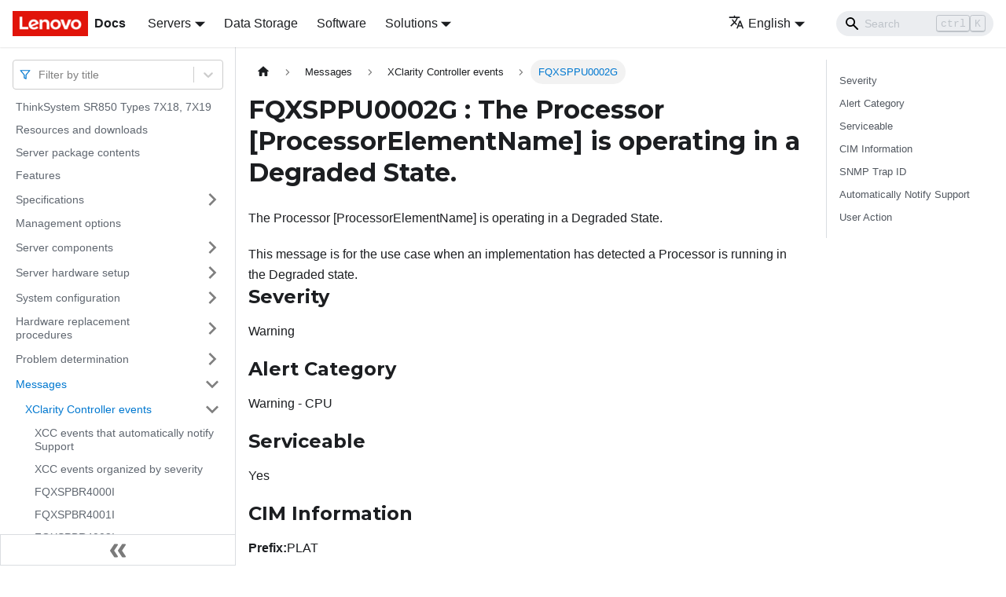

--- FILE ---
content_type: application/javascript
request_url: https://pubs.lenovo.com/sr850/assets/js/runtime~main.e56796f4.js
body_size: 20578
content:
(()=>{"use strict";var c,e,a,f,b,d={},r={};function t(c){var e=r[c];if(void 0!==e)return e.exports;var a=r[c]={exports:{}};return d[c].call(a.exports,a,a.exports,t),a.exports}t.m=d,c=[],t.O=(e,a,f,b)=>{if(!a){var d=1/0;for(i=0;i<c.length;i++){a=c[i][0],f=c[i][1],b=c[i][2];for(var r=!0,o=0;o<a.length;o++)(!1&b||d>=b)&&Object.keys(t.O).every((c=>t.O[c](a[o])))?a.splice(o--,1):(r=!1,b<d&&(d=b));if(r){c.splice(i--,1);var n=f();void 0!==n&&(e=n)}}return e}b=b||0;for(var i=c.length;i>0&&c[i-1][2]>b;i--)c[i]=c[i-1];c[i]=[a,f,b]},t.n=c=>{var e=c&&c.__esModule?()=>c.default:()=>c;return t.d(e,{a:e}),e},a=Object.getPrototypeOf?c=>Object.getPrototypeOf(c):c=>c.__proto__,t.t=function(c,f){if(1&f&&(c=this(c)),8&f)return c;if("object"==typeof c&&c){if(4&f&&c.__esModule)return c;if(16&f&&"function"==typeof c.then)return c}var b=Object.create(null);t.r(b);var d={};e=e||[null,a({}),a([]),a(a)];for(var r=2&f&&c;"object"==typeof r&&!~e.indexOf(r);r=a(r))Object.getOwnPropertyNames(r).forEach((e=>d[e]=()=>c[e]));return d.default=()=>c,t.d(b,d),b},t.d=(c,e)=>{for(var a in e)t.o(e,a)&&!t.o(c,a)&&Object.defineProperty(c,a,{enumerable:!0,get:e[a]})},t.f={},t.e=c=>Promise.all(Object.keys(t.f).reduce(((e,a)=>(t.f[a](c,e),e)),[])),t.u=c=>"assets/js/"+({25:"14b93b14",190:"fbdb0efd",268:"c96d0a02",358:"64b3cf48",570:"186e3fe0",641:"9663fe6f",756:"24370164",851:"4544843b",1050:"b296f0b6",1174:"c4341a4d",1299:"0945b9cd",1503:"8134d592",1523:"23efa8f0",1534:"c8c0b500",1741:"5a314bdc",1762:"e6de1022",1811:"1cfa24bf",1827:"163be181",1885:"965fa844",1905:"04f1303e",2042:"454b2099",2067:"affee895",2110:"6d65a329",2172:"9e36eba3",2299:"ddaeabea",2361:"c0e29353",2452:"5b5a7984",2713:"ab4581b0",2778:"ea2c011b",3202:"739ad9d9",3466:"323137f7",3587:"5eb88217",3602:"9f201900",3719:"6dab48b5",3793:"748aa244",4067:"0665e64b",4229:"977b95ec",4368:"16befac9",4394:"a7d6a8d3",4425:"dc410c33",4570:"0f5d90cc",4679:"acfa0b15",4759:"739155d7",5343:"fe40f4d4",5380:"20124c36",5443:"12e62af2",5462:"dfc540d8",5469:"1f3616db",5587:"0a2fe2ec",5730:"03cc9cd2",5757:"f4638648",5827:"b14cec00",5915:"8810ac8a",5975:"37b5ab4d",6029:"7ee5b3f1",6042:"f5dcd357",6148:"0200dc78",6183:"4bb4d850",6320:"d51180a6",6428:"6055bbe2",6550:"50383105",6563:"8d94cc87",6583:"38221bb7",6605:"2a8c0f1e",6616:"2637d6ee",6702:"c7b07ad0",6711:"a8ee9963",6832:"52de812c",6902:"a19cfe41",6943:"dc43bc11",7028:"11d7de94",7222:"41aac8c5",7281:"f65fb5db",7300:"2f001e95",7312:"640fc06c",7380:"36ee0b06",7446:"0c6344ce",7613:"34737a12",7669:"fa0a7e49",7682:"f623bc1b",7765:"c3af64e4",7991:"dafb693b",8055:"53bf4838",8414:"2b6b7644",8564:"482bb328",8585:"fd3ba27a",8919:"ee9f0779",8923:"c9533869",8930:"2ab21b43",9054:"3bc516d1",9207:"8f842570",9235:"a5eba9e2",9258:"6809feab",9347:"204adc36",9459:"4440f086",9501:"4864ed06",9548:"6db646e3",9550:"9be0a588",9580:"c7f2e0d9",9596:"a4652e64",9630:"2346f871",9896:"a6a02fa1",9940:"616d54f6",10145:"83034e92",10200:"a80fcb57",10338:"9a1d56ce",10403:"8033683c",10697:"402dd233",10724:"4bf207a9",10754:"7ad6e600",10894:"c82d45b9",11015:"96c8a1ff",11105:"5de1f66b",11140:"f4138837",11180:"43e74aeb",11311:"fa58c8ef",11451:"811fd4e3",11528:"9818bf05",11638:"a2f010f1",11678:"966737c8",12093:"c02335af",12152:"b82c62ef",12221:"bed7a7ba",12370:"4943a6fc",12439:"0aba357e",13027:"966c54c4",13128:"ed253051",13183:"df493856",13234:"0a66b4c6",13414:"82076109",13442:"788af734",13497:"e0b2bd14",13647:"507737ec",13687:"a44bcb19",13732:"63090e1e",13926:"e06f3293",14092:"fb8e2ced",14408:"f04bdd56",14511:"53722796",14597:"91c04aff",14938:"14604454",15110:"899c394d",15143:"ad1664d2",15501:"2d7f9044",15578:"bb9a190b",15781:"14a9a9be",16040:"1d0a1f99",16171:"dde5d124",16219:"90734908",16591:"3beab6b1",16616:"19e4a05c",16619:"14dae893",16630:"04cb3191",16738:"28aa4543",16763:"8ae54997",16976:"89fb6f9c",17091:"cb952772",17266:"23938229",17358:"ddbcf8eb",17366:"eedeae79",17371:"03cefbc0",17412:"8f0603f2",17469:"714303c6",17482:"b9feb735",17594:"1917828f",17623:"2bbee65d",17747:"74321459",17780:"0c915bc8",17799:"40ed02b0",17833:"4a264bd5",18046:"f3c94e1b",18068:"a9c057a0",18261:"135c3619",18319:"67c53ee7",18527:"e7651395",18553:"785ee254",18568:"c8830cab",18671:"9835444c",18679:"7a5a8ae8",18819:"7c9bb83c",19097:"7fdebd0b",19108:"d05a13e7",19152:"942d9733",19389:"f437da8d",19411:"6aace0cd",19446:"e99ffceb",19668:"2734bab3",19675:"eb1b7e32",19727:"d94a25df",19840:"99fcd2f3",20083:"0dc2626e",20156:"86be6c2c",20247:"2a3e720f",20285:"84235009",20397:"1bfeba54",20411:"eaacefca",20477:"2cf58467",20528:"6be0db14",20654:"5503440a",20700:"4fb99d8a",20755:"fae7369e",20769:"3085d21c",20803:"bf76653d",20808:"33a12ae5",20810:"c602a3f0",21073:"ad15342f",21114:"de96f4be",21161:"67dfdf24",21328:"e1c45742",21342:"38155a8f",21562:"e8f361f1",21705:"9bcfc3b0",21740:"25a4a744",21818:"42131073",21894:"270cbc4f",21934:"c526a6a2",21959:"ac16eab3",21976:"03664008",21999:"80604437",22007:"48fd1725",22053:"18dd67ca",22056:"723fcb8e",22062:"cc232d20",22137:"8d64acc1",22140:"7b90fccc",22240:"1ffa0444",22366:"904f5bfe",22649:"3071a054",22807:"931672c7",22881:"99650291",23081:"d5001080",23111:"c6fc84c3",23145:"940f101c",23325:"c8059bfc",23635:"c7e73c0a",23657:"6d5d02b1",23873:"1715d7dd",24370:"59378db4",24625:"31caca6b",24647:"2749e396",24780:"520c1698",24802:"a151b707",24928:"6a84626e",24973:"3b8c5510",25075:"a111e3e7",25169:"0e580ce0",25173:"3d2d87f7",25275:"9b9725a5",25305:"58c04136",25427:"b9812c25",25451:"c56d3fd5",25587:"468c1a5c",25658:"db376d7a",25738:"d875ccf1",25793:"2fd00a38",25880:"35870f9a",26074:"e2fb07aa",26118:"4ae45c39",26160:"c9ff0ff1",26486:"c6ff881a",26639:"19de413e",26646:"f9866722",26712:"56aedf2a",26949:"0339fa12",26961:"e42f2d8c",27018:"cabfd999",27083:"b6ece7ad",27476:"2e440e75",27725:"6b32cc3f",27753:"e0b40a9d",27857:"bee5bd08",27895:"daa17c6b",27918:"17896441",28029:"ccfed2d8",28404:"7414ef56",28517:"7b8ee8da",28947:"616893aa",29018:"ce4f9cf2",29137:"ab40671d",29309:"f1aa4cae",29514:"1be78505",29750:"d4180214",29759:"446b7694",29776:"ef51ada5",30025:"10fa0619",30080:"f2d64b9f",30253:"f478c988",30258:"dade15af",30430:"7186f716",30466:"032959df",30590:"67ef2af8",30675:"d6f99d32",30774:"7e97e684",30837:"3af249a6",30896:"2df1ae1c",31004:"98715646",31105:"4c75ebd9",31129:"0b102e05",31250:"bbc1fe4c",31269:"c5a551c8",31302:"b7073069",31424:"3eed092b",31579:"5ecd498d",31624:"e68944b7",31626:"29b2f99d",31793:"c1a3d7f9",31919:"4a0c8ad9",32027:"2a2c9717",32030:"a2564782",32031:"39741d50",32080:"207451e1",32588:"056bcf3d",32738:"01ebfcf9",32792:"2a93830e",32811:"0e343b02",32866:"d5d120dd",33460:"926db9c3",33463:"02b47df5",33528:"63fb4852",33692:"89169a3c",33807:"86a2acb3",34020:"914a08be",34067:"9dd691b2",34167:"bc3c21c4",34205:"f56e2ea0",34212:"7f8a80b9",34246:"a24a4d65",34306:"71b90d6a",34317:"aa47af48",34521:"8b060393",34527:"77a49f2b",34685:"0ea24b5f",34807:"eabbc7e0",34829:"7b04b447",34868:"0d417e7f",34891:"c5afbc91",34953:"e981192b",35175:"28f44c92",35212:"1a32d0f5",35222:"217d0514",35369:"449995e3",35443:"c59edd1c",35461:"d3b879ec",35465:"c51996bc",35474:"aa20397d",35565:"d738bb5f",35622:"fed399e8",35630:"0c669a28",35678:"5b0c4725",35786:"b6eb096c",35847:"94b94b49",35944:"e618d82f",35950:"c9bfc999",36003:"bd7b45c2",36187:"92c91783",36306:"2ff12a07",36326:"fac09f79",36366:"983b02cc",36386:"c987f485",36400:"d796d1ec",36538:"c7f3bcfd",36795:"7ae05dbd",36875:"76dee61b",37110:"943f4881",37158:"3a1aa751",37263:"9f21f4d2",37397:"fc084510",37602:"01cc729f",37936:"9f6cbbae",38114:"1ffbcf06",38121:"8e5ac821",38135:"44cca6eb",38305:"c4f4e6f2",38358:"d3422152",38391:"13f60581",38398:"c48ed3f9",38429:"7c6dcd1a",38587:"2961c196",38640:"d432b74c",38757:"90625a92",38856:"b135a22a",39123:"dc2656ed",39338:"4d9d652d",39568:"982dc1db",39702:"44713268",39737:"5b1981ce",40050:"0fa8fbad",40191:"be4f8ab6",40545:"56aa6c69",40692:"25381be0",40786:"8e33bf43",40821:"550bb0ca",40937:"972d9d57",41171:"26325ce5",41237:"459cbf70",41267:"aa627a21",41308:"70bfe7fd",41949:"cebca5ce",42001:"97ab5c17",42149:"2c80c22a",42219:"fd939d44",42224:"8e4811ab",42344:"95a240dc",42563:"ea97f22b",42570:"6607fe07",42673:"500b2bb6",42721:"2e216078",42839:"2b2dabbc",42995:"4f0650a2",43080:"932aa3ee",43601:"62063619",44059:"d07e60b6",44118:"d871da0f",44192:"77f8ff34",44223:"29129911",44281:"7758fc25",44321:"d4ba8957",44391:"bcaa1081",45060:"c245fcff",45080:"ccb44a99",45261:"d9a9c96b",45298:"5444093d",45446:"b8e22bd1",45580:"cd714571",45607:"39926fdc",45653:"a75396cd",45911:"f0390de6",45921:"02bb0d5f",46061:"74464e4d",46186:"ecee6a2c",46205:"9c85226e",46246:"4a3c02f2",46270:"f881005b",46302:"4727aa94",46321:"3767470e",46384:"57cc1241",46391:"a62ff384",46636:"7c97edc4",47051:"7b9b07ab",47173:"bdec7244",47241:"0e497e6b",47263:"ebef64b7",47331:"e6a04b49",47507:"ad896ab0",47600:"4e377a8d",47782:"60b42ec1",48213:"71fc3fae",48235:"3227d74b",48260:"ec593e32",48261:"865056ef",48367:"ec0468d2",48492:"8a4cfa62",48573:"6a37079f",48880:"2a53c83b",49052:"d9cd566f",49059:"80ba1b0e",49102:"17fe9abe",49138:"987ae1a9",49413:"8cb2a484",49459:"942b4a6d",49618:"bec37fd6",49758:"50fce894",5e4:"a07a3310",50147:"be7ab167",50179:"c612ddea",50323:"fbcb86b9",50425:"bcbb4cd0",50585:"0e86ca68",50639:"f222bd01",50806:"2bb275c9",50909:"c6183934",51060:"1962c78f",51131:"dcfa3000",51207:"f04d72b3",51274:"ea6830c9",51290:"f2873bfa",51311:"d0ab2f2b",51379:"b4216380",51496:"4d1ccbe1",51528:"5c03187a",51540:"cf6233b7",51636:"148511a2",51685:"dcd25ba3",51835:"963562ac",52070:"0527a5b7",52383:"6a5cb3c2",52437:"34c62339",52530:"3145bf2c",52593:"ad41d251",52688:"1e3222f4",52827:"b2029ced",52852:"c0951ed2",52886:"fd6c8343",52927:"1befa808",53088:"aea1db6c",53094:"9cb45263",53509:"d4c3820f",53653:"ab99cc91",53810:"a25abb78",53983:"b1b97f2f",54013:"71effef2",54240:"f5566ad5",54259:"d339f1fe",54473:"fc389eed",54600:"936265aa",54749:"e1eda3f2",54789:"55a49dfc",54957:"6b82cb5f",55026:"d1c300c0",55236:"5afe1a67",55296:"bbdcc2ac",55326:"7c5405fe",55339:"b2fa19de",55609:"32895703",55655:"7e6da71c",55711:"cdd9d2c2",55812:"4fd061c8",55976:"4dc68053",56290:"ab123975",56595:"14da959f",56799:"77e25a51",56872:"63dbed2f",56966:"2e0a6e44",57222:"19e3e078",57527:"8897788d",57608:"2ee33dde",57652:"51087f1a",57682:"d36cea6b",58145:"776e5c5d",58277:"5feb02ee",58300:"acce49f0",58315:"ea34f1ff",58510:"4a410c85",58555:"7e778786",58657:"d9833a4e",58673:"e0947ce3",58768:"a90ae1c2",58785:"34e18438",59058:"692d21d5",59092:"16a1cd21",59112:"9e58004c",59259:"92bd77d1",59361:"c7529a17",59446:"c015f088",59718:"317527ac",59734:"75faac58",59742:"df19ce52",60171:"58f299d5",60218:"ef52f5c9",60239:"87d8f987",60366:"d7d72148",60414:"7ddfa077",60457:"7a8327ea",60468:"1d8de4e9",60600:"5b7beed9",60814:"0bef4b83",60915:"5a0958c7",61006:"bddd133a",61094:"6c7a318c",61232:"18d4cd92",61246:"cb7275ef",61429:"5dd6cc56",61880:"d6d1c213",61942:"51ee4a56",62478:"b98ec4c0",62693:"458e1021",62757:"d7cf6b2b",62820:"8c7f5970",62821:"53acdb0b",62891:"355a115c",62960:"2593c28a",63084:"8b02961d",63487:"4470f106",63668:"f7f56c9e",63777:"b5fdb336",63839:"b4d753ca",63849:"60e8bd4c",63982:"aa775a5e",64053:"7108b1a6",64172:"4e201748",64278:"fabe51ef",64315:"ad80eedd",64316:"c8fdf743",64325:"25244a24",64398:"aff5f4b6",64448:"dbddf184",64511:"46ed2c23",64710:"48e8132a",64779:"c7880213",64914:"97d460b9",65005:"7daabb73",65109:"bb41ab87",65133:"b9603cbc",65254:"e319487d",65319:"5d09f75e",65429:"5405609c",65447:"2ad2825f",65559:"860e7aa1",65904:"8669a25f",66147:"be410703",66172:"23797eab",66280:"299d8097",66334:"130a05a3",66596:"e4b40620",66714:"32a1471e",66721:"e070af19",66770:"c4fed2ad",66870:"29ad92b6",66940:"d26e97d0",66945:"2f1d8423",67106:"7824a8fc",67170:"b07cd1f2",67465:"be25b43e",67704:"b281ca37",67870:"6d74ed3c",67883:"5387f9c4",67978:"55f36452",67994:"0488c76b",68007:"8a09f5f9",68039:"4e4c654d",68047:"63233761",68105:"f9b79915",68403:"0c89b3a0",68540:"4c6c299c",68542:"df77aa0f",68859:"0dccba34",68940:"abdb778f",69009:"43ee6dfe",69164:"f1d1d470",69311:"c831cb78",69593:"2007f886",69615:"ab089d4c",69664:"c961d8dc",69761:"eb3c9bd4",69802:"c9c1cb96",69988:"96544610",70078:"b9a93fec",70179:"a9afb109",70351:"62f7ecfd",70373:"f0547aef",70444:"6ec44821",70472:"4481ec78",70571:"03f8ab56",70621:"3d04da60",70658:"09a7fbb7",70669:"c95d277b",70841:"7fb49a31",70851:"727046ab",70886:"06092fa3",70985:"6c6c5935",71017:"7030c2ad",71186:"73318204",71278:"3b031467",71460:"37cdae55",71859:"c23d4ba9",71975:"23e41816",72054:"1046d7eb",72065:"0d2cb457",72216:"a164b192",72219:"41b56af0",72340:"94da891a",72528:"ff283b76",72559:"7bb5bd9c",72603:"0999124e",72613:"cc3ece8d",73026:"f5a930d8",73043:"d0873c2f",73102:"4d56fa99",73206:"d9a0ec6e",73349:"1e509b45",73358:"f370f93b",73417:"49a22e3d",73463:"c4798122",73470:"de8f842d",73472:"2072639f",73676:"7be2beed",73698:"b93f7e70",73877:"6ac18335",74002:"219faeb6",74016:"f3dddbf1",74231:"8c37fcdf",74243:"f6973279",74434:"cf05d664",74444:"56d8d99a",74546:"8b6f755a",74574:"42f69364",74644:"c69531f2",74723:"fb99208f",74768:"4ec37bd0",74920:"013321a7",74930:"ae47d760",74970:"4d92ff63",75080:"758eaa10",75285:"3035c71c",75299:"7fa092c4",75490:"05d470e6",75497:"c6b58693",75636:"21845ccc",75755:"d04fc39a",75833:"9da0377b",76028:"e9b70709",76483:"e464b14c",76533:"b08890b4",76564:"41aed90b",76608:"96a5739a",76834:"9dff90e3",76847:"48ee6c08",76850:"b5396cda",76927:"ccbf52c9",77067:"4df77c0e",77200:"7fa39951",77401:"579472d0",77498:"2e8118af",77697:"edf7140c",78097:"fc3a88b7",78343:"957bfaea",78384:"95753e39",78421:"01e2c203",78504:"47bdb518",78623:"713d69c5",78712:"23438006",78716:"405f74f2",78759:"969458f3",78813:"ca8bc1dd",79104:"ab29f3ee",79116:"8c4e12aa",79165:"f596d07a",79225:"c3cb1308",79461:"59c44786",79606:"2c3a79ec",79963:"d4076156",79979:"1c58f1e7",80053:"935f2afb",80058:"950801f2",80181:"3ff10efa",80187:"f54982ab",80246:"d15aace4",80249:"4b619ec8",80270:"15e8b3c2",80373:"24fde941",80599:"2d6e21f7",80710:"e1fbf5c7",80793:"7e157d4a",81087:"f501d571",81214:"6c52acdd",81223:"a463e262",81239:"18484fde",81298:"c443cc22",81394:"e61944b9",81752:"4f735467",81798:"f81414d3",81809:"1728f4db",81827:"5c1cda09",82172:"fbb0ddc4",82222:"d1b9880a",82236:"daa425fe",82297:"c3d7eb49",82507:"e375c8ca",82597:"88ef4b95",82619:"e5d9a905",82858:"3596838c",82989:"4227ed02",82990:"f5333f37",83265:"e327458e",83328:"eebb9d40",83350:"7b1e42a8",83527:"5eafaa97",83583:"e2c1ae64",83977:"c33de762",84089:"894b0841",84106:"97431996",84152:"d7876c52",84213:"579f65b9",84214:"2acf74c7",84224:"bba8471f",84275:"6a11827e",84280:"46f5e37f",84294:"27718e78",84301:"4dd4de5a",84544:"3c2a1f9b",84564:"fb358c25",84678:"f9ada5a6",84743:"b56ca5e9",84828:"7b9903a9",84840:"3892d84b",84847:"84890eb9",84906:"409f6902",85032:"e0de70a8",85055:"11dc3925",85163:"a2afccb8",85331:"1a113783",85406:"d9b784d3",85479:"703f2377",85531:"0916b7d0",85656:"7763fc6e",85711:"8546e2eb",85735:"7c4dd7b0",85771:"0dfe8a78",85803:"4c237e34",85833:"0fddfec6",85954:"a33bb05b",85990:"4ce70124",86034:"e4507286",86078:"cfa32aba",86129:"c2c3c0ed",86568:"d5b67bfe",86586:"176134dc",86673:"af49d07c",86799:"5f3a1a3e",86834:"47ed2757",86920:"3466f840",87042:"96799514",87120:"aadc46b6",87165:"0b6b6f73",87240:"5e4da775",87259:"ec950e66",87372:"7c42fdba",87405:"ba199bf8",87560:"a09973c0",87690:"c2035041",87906:"f50c756a",87932:"d22de073",88122:"74168c53",88181:"88cc8693",88275:"3737659e",88519:"390fd9cc",88712:"afba5427",88801:"50efdfd6",88904:"5fd485b9",88923:"bdd1acb9",89179:"a8de5528",89206:"5029febc",89283:"7148f2ec",89451:"4816ea7b",89595:"68a92da0",89855:"0b443ec8",89910:"8a51a971",89999:"06996e22",90091:"f94c3dbf",90132:"82ecf8e2",90280:"ab09ed2c",90314:"5b22c3e7",90688:"937ffc73",90906:"cff83800",91038:"06ca2b16",91113:"a1128f8d",91163:"0fea606e",91536:"ab544895",91652:"c97396a6",92093:"4fb3ac6d",92098:"7a8d14b1",92261:"a4a6eb51",92263:"8aeabda9",92407:"cf227398",92568:"3ba1637f",92605:"eb0a61d2",92848:"0a0a4c0c",93627:"150c77a2",93697:"9d6e6cc5",93711:"1043fbc6",93950:"4b1350c6",94297:"03994230",94307:"d3d46958",94493:"ee7a9a08",94607:"899daf32",94624:"7cc690ae",94931:"ea1d7fe2",95151:"8e98441e",95293:"24bffd87",95350:"afd01328",95462:"f694ebc3",95630:"fdabd22b",95639:"132a7b11",95774:"836279f6",95822:"bcb40558",95852:"ae0e02db",95861:"47df6c8c",95865:"8f457044",96161:"02ce206f",96162:"26b81abe",96441:"e89028af",96521:"ef097032",96604:"c1513cfd",96612:"6ab37839",96634:"420385cc",96782:"506c30e7",96823:"672950ca",96835:"7bf13291",96950:"dfdd1245",96951:"cebb4486",97786:"0f7e7272",97837:"09420049",97847:"3fcc16cc",97920:"1a4e3797",97947:"c94e42c4",97959:"a5bf8f1b",97991:"e3d49ac0",98033:"53fe6bf5",98178:"a7c33e48",98216:"b2837418",98234:"ce64426f",98235:"05a60b62",98278:"09cb3c8d",98286:"ea476b5c",98411:"12dcd917",98585:"159dee5b",98592:"677c080f",98629:"7e5dd094",98685:"0e35047d",98695:"16c94004",98765:"d064dad0",98853:"f7e5b423",98921:"bfa0ef28",98957:"d0d1e9e5",99021:"e15e09c4",99133:"7d9acb4e",99160:"782d82f5",99173:"a200ecb9",99228:"7edf9b06",99270:"b8278f4e",99418:"b7e32b07",99487:"8fe1fce4",99512:"6ad460df",99601:"317733b5",99741:"5f03ba5e",99810:"f1c54282",99858:"15d0896f",99944:"c7cbd56e"}[c]||c)+"."+{25:"9a72ad50",190:"ea6678f7",268:"3013b11b",358:"c0c88f76",570:"413a4a01",641:"7ad28db4",756:"05bcfd78",851:"e977a0a6",1050:"28859fec",1174:"0354b0b9",1299:"affd1693",1503:"0c3b6873",1523:"0e7194ba",1534:"5b4f0c5b",1741:"2a5323ae",1762:"0ae86d23",1811:"2813721e",1827:"c0842c98",1885:"3fd1e851",1905:"af4b2bd5",2042:"974c0eb8",2067:"9419c892",2110:"9dda5903",2172:"4ff47cb9",2299:"54478c53",2361:"33aea0bf",2452:"9621451c",2713:"c8e6f12a",2778:"679c9562",3202:"a703fc5c",3466:"2c6ca213",3587:"3193439b",3602:"5c279bcb",3719:"c81037a0",3793:"675f6ade",4067:"2d460858",4229:"cab89c1f",4368:"d3a88d91",4394:"7becb241",4425:"24d26183",4570:"b1514f87",4679:"b565f915",4759:"83781881",5343:"74a4d0d2",5380:"5478b25f",5443:"dac9c4f1",5462:"f2b46de3",5469:"23a91755",5587:"86a52919",5730:"3bafe5bc",5757:"a42d2e43",5827:"846a7cde",5915:"76d99fec",5975:"73b5ac7e",6029:"19974422",6042:"8fc67018",6148:"25bfa527",6183:"fa98f90d",6320:"f9fccb45",6428:"0e021616",6550:"73e54ddf",6563:"629cad30",6583:"8ad1de35",6605:"02dc37f9",6616:"606e1e88",6702:"f63e157b",6711:"a2ad4d86",6832:"03bbb7a2",6902:"12af3b35",6943:"9685d380",7028:"71564c92",7222:"6429aca6",7281:"fe28eadc",7300:"55d2bc52",7312:"353cae86",7380:"b798b1e0",7446:"14f1fcb5",7613:"1fe51d7a",7669:"c6972f23",7682:"506d9693",7765:"c51bd9b2",7991:"19560f00",8055:"91133c38",8414:"d85204f2",8564:"dfad3dcb",8585:"0f1d1c1d",8919:"de3e03d2",8923:"162332d6",8930:"cb0d073c",9054:"534d2b88",9207:"cd38c6da",9235:"a3b2f4db",9258:"f68a8bff",9347:"3ce2eede",9459:"d2331e16",9501:"1996c6cf",9548:"9258b448",9550:"d1de74b5",9580:"272a1b34",9596:"dde1382f",9630:"08c21b3e",9896:"ac8ad23a",9940:"c3913370",10145:"93c496af",10200:"75fd8f34",10338:"32e6676e",10403:"39bfbe85",10697:"5e86f349",10724:"75fac171",10754:"f9ed1880",10894:"2265a421",11015:"7648ca20",11105:"417df36c",11140:"9d649726",11180:"b0d7ef2f",11311:"feccdfd5",11451:"d921fb08",11528:"99e2616e",11638:"d33f1843",11678:"4169e1c5",12093:"7e76ee5b",12152:"0001e95d",12221:"90024c41",12370:"587cb058",12439:"33cf6123",13027:"ad9580fa",13128:"bddfcd01",13183:"87575ccb",13234:"3ba46ad5",13414:"45b2794b",13442:"1314325d",13497:"39c8edf6",13647:"5c49fb5c",13687:"9a5e0ba1",13732:"f7bc1e6b",13926:"a34a0e44",14092:"0f2f3997",14408:"7b57eb90",14511:"369a93e8",14597:"f98ad705",14938:"3ec1feba",15110:"4c95af80",15143:"0694eb41",15501:"269ce0e2",15525:"4740f6e6",15578:"c856ae79",15781:"55990ac3",16040:"d981fc2b",16171:"831e2a6d",16219:"05f09384",16591:"6dedeaf4",16616:"8eed5efe",16619:"fad5b609",16630:"2cb98b36",16738:"acbc84fd",16763:"05ede283",16976:"bd1654a2",17091:"e3ff1dba",17266:"a12310df",17358:"76f46d73",17366:"b3bdcbb9",17371:"2b71d145",17412:"627add39",17469:"de3198f7",17482:"65a9e3b1",17594:"4af98c02",17623:"de3d064d",17747:"3fdb1bfe",17780:"b7748fe2",17799:"396f2988",17833:"e031bb3c",18046:"6463c685",18068:"85ed3291",18261:"efc1326a",18319:"ac7cd67f",18527:"6da102ff",18553:"566374e7",18568:"3339674e",18671:"615eca5a",18679:"43191096",18819:"8f4ab4cf",19097:"eb113017",19108:"276788e2",19152:"f21f5053",19389:"e48e39de",19411:"1804f23c",19446:"e1b3fdb4",19668:"f9ffddeb",19675:"9602444c",19727:"7878ad5a",19840:"7b138d48",20083:"b68faeb7",20156:"51b3989e",20247:"e18730eb",20285:"515becee",20397:"0d4888a6",20411:"02833f22",20477:"de88ad57",20528:"60dfcccb",20654:"d5fca6af",20700:"6a84069f",20755:"a515baa9",20769:"ff0ac72a",20803:"fe26ce44",20808:"e0fb89ae",20810:"44568947",20889:"41813f02",21073:"3924f42c",21114:"45ca9a6e",21161:"1193086a",21328:"a16ad74f",21342:"5a947571",21562:"99ba236e",21705:"98b961f0",21740:"139d256f",21818:"70c43bbb",21894:"83eb3be9",21934:"f0e5ee10",21959:"51f3d0c2",21976:"8aaddc6a",21999:"5b2cf257",22007:"e71b4c1a",22053:"f5ea988f",22056:"991362f3",22062:"8d4a3dd6",22137:"9f7570b4",22140:"05d951ee",22240:"66e38c09",22366:"670ba6cf",22649:"3be44ff4",22807:"bbe329cc",22881:"9bff8bb3",23081:"4b636f4c",23111:"f461a025",23145:"55220587",23325:"d4e3bd9d",23635:"f98fe272",23657:"e7a99bf5",23873:"4141d013",24370:"9f5a796d",24625:"92a1910f",24647:"58bdf356",24780:"0d565688",24802:"6044dd24",24928:"9a06acc0",24973:"9e7a361a",25075:"09d9e7d8",25169:"62380bf9",25173:"94536028",25275:"6226b55c",25305:"bd33e832",25427:"6676ad5f",25451:"b964660a",25587:"6b5d2b12",25658:"ffc4abe1",25738:"0f2753c5",25793:"a3f0e29d",25880:"5c97c6c9",26074:"159cb6df",26118:"eec25943",26160:"9bde3dae",26486:"514afd5c",26639:"6e756b39",26646:"9590183e",26712:"2392ac64",26949:"76daa2ab",26961:"1934331e",27018:"fac27f35",27083:"902c277b",27476:"ce16cde4",27725:"a6e1c4db",27753:"75735b09",27857:"3f972485",27895:"694723e6",27918:"d2394c71",28029:"35844934",28404:"39f4b594",28517:"4838a2f5",28947:"f97888c7",29018:"ba88d4d7",29137:"3ef1472c",29309:"77009e2b",29514:"84b0cb47",29750:"79ac682a",29759:"4b18c6d7",29776:"6d009a20",30025:"26e84ac4",30080:"a1b5dc35",30253:"1dddf53d",30258:"2f31757e",30430:"15bbc5eb",30466:"1f6acaa4",30590:"4477b5e8",30675:"f8aaf32b",30774:"49a246c2",30837:"8bcfc00e",30889:"03a47fda",30896:"bc222bae",31004:"f6ea12c9",31105:"931be2dc",31129:"407bdcfa",31250:"8d6ed347",31269:"967ddb79",31302:"d7445023",31424:"0d16ea88",31579:"05246e4b",31624:"5b0a22b2",31626:"ed640b21",31793:"3b4ef8be",31919:"1eaf6690",32027:"e0ac0a65",32030:"a14c4388",32031:"ea74aa83",32080:"ce0b467a",32588:"8e582dbd",32738:"eac345b5",32792:"8c7714f5",32811:"cb05dcce",32866:"65d9bd35",33460:"fdb96561",33463:"daee727d",33528:"1b327469",33692:"a849fd4b",33807:"ffd732ae",34020:"ee55c39c",34067:"009b9b3d",34167:"eae8cabd",34205:"8bd5f0d2",34212:"0f6f921d",34246:"052601ed",34306:"33f3597a",34317:"49f104a6",34521:"25fbdd4b",34527:"f0fc0366",34685:"d6ee7e8f",34807:"c9f0b11e",34829:"687eafbe",34868:"ac85e524",34891:"2fee061d",34953:"ada1143b",35175:"4dc04d06",35212:"ea9beaf4",35222:"a7ea38f8",35369:"26d20a24",35443:"9ce11614",35461:"9518a382",35465:"ea7dfbb2",35474:"5c37be7f",35565:"2157d52d",35622:"7a68fdb6",35630:"2fe8f24b",35678:"dcfa935e",35786:"88977b14",35847:"69fb4be1",35944:"e3540ac7",35950:"063ddd1c",36003:"4614d3b1",36187:"bf0e3af2",36306:"4a7e241e",36326:"bf31b499",36366:"7281e158",36386:"b01ce207",36400:"23d7a2b2",36538:"0977694a",36795:"e43cc3cf",36875:"ee88d403",37110:"3f9407e3",37158:"d482e6f4",37263:"92446c5d",37397:"948808d6",37602:"1e027f18",37936:"09bd5e04",38114:"eced61ea",38121:"cf579229",38135:"33ee4dec",38305:"c81c25b8",38358:"3b638611",38391:"4cb2063c",38398:"49bf91b6",38429:"fa59d522",38587:"d8a92cc6",38640:"fd4dc25f",38757:"38458523",38856:"18d91357",39076:"8ec03a75",39123:"a56d30b0",39338:"a9423864",39568:"4a22cac0",39702:"f63b0bd1",39737:"280773c8",40050:"e9b72667",40191:"f166f44f",40545:"35739b39",40692:"0bb98521",40786:"9176e404",40821:"536c6b2a",40937:"e3f312f5",41171:"aac875dc",41237:"bd5fd7c8",41267:"321e119f",41308:"620aa8e1",41949:"24efa1d3",42001:"01fe6ea3",42149:"a15f3f8c",42219:"ccbe2120",42224:"dd3e5ba8",42344:"bdaff82b",42563:"efdffb1a",42570:"0065280d",42673:"19e584ca",42721:"ac8365e8",42839:"dba06fd7",42995:"59cc85f4",43080:"cb46e878",43601:"9fd5fac1",44059:"b30eaa10",44118:"ecec28ab",44192:"4a077dcd",44223:"7db07c35",44281:"bf7fc538",44321:"e12627f8",44391:"9d528077",45060:"36016e03",45080:"88584bcd",45261:"8de49ca7",45298:"4a9af3a7",45446:"e8f89273",45580:"17f39d31",45607:"da89d10a",45653:"4adf7601",45911:"e20cc605",45921:"cf0a3a41",46061:"22e4c690",46186:"58d24c96",46205:"538e3134",46246:"3046931e",46270:"519c49d9",46302:"0300e162",46321:"44ab7e34",46384:"66f59a72",46391:"c890111c",46498:"0224ce22",46636:"230adc54",47051:"323e63c9",47173:"c3d04be7",47241:"50949629",47263:"d04dc333",47331:"c42ad8d8",47507:"8a57ebba",47600:"40ca1007",47782:"afe57fc4",48213:"3ee0948d",48235:"673775a9",48260:"cb8421a6",48261:"ab5baf95",48367:"308d2440",48492:"58904f8d",48573:"fcb50b99",48880:"20fc3bff",49052:"205acc56",49059:"ee6a8e71",49102:"27e5c084",49138:"b4a07729",49413:"c8621c4f",49459:"913bccdd",49618:"c485e5eb",49758:"31a25c98",5e4:"63293935",50147:"d4d9d327",50179:"c4a2bbfb",50323:"3088b8d8",50425:"85edfd07",50585:"67a0f241",50639:"a8085a81",50806:"209a159e",50909:"0c42cc29",51060:"9f261f8b",51131:"685eb0ad",51207:"7f22e5de",51274:"7318d1d4",51290:"6976408b",51311:"2bcb49bd",51379:"650fbf3e",51496:"8aedee10",51528:"f96da887",51540:"a2bea7f9",51636:"dc9ef870",51685:"733728b8",51835:"f8639dfd",52070:"8ae9e45a",52383:"a5cac1f9",52437:"c2188877",52530:"026f4812",52593:"585ae635",52688:"f9ed2498",52827:"e4465abd",52852:"a8ff76e6",52886:"cd15c6e0",52927:"77c12c0d",53088:"fd31d2de",53094:"6417b38f",53509:"3be103ef",53653:"71743cfb",53810:"6cf0b5e5",53983:"8cc372b8",54013:"93851c98",54240:"7668b977",54259:"c3bdac99",54473:"75542d43",54600:"cafcdbc3",54749:"e85dcc46",54789:"af4a0596",54957:"6b75e651",55026:"5e7788d2",55236:"e9af91db",55296:"984b8bf1",55326:"3cbd8489",55339:"511e62bd",55609:"0c953447",55655:"f45965cf",55711:"8a8403ed",55812:"41464f86",55976:"5c9937e5",56290:"f3d1e103",56595:"4607bc7f",56799:"63607110",56872:"16d7b06f",56966:"70a7b681",57222:"95a5fdb7",57527:"0a2baa35",57608:"14d683b3",57652:"d77cde9d",57682:"49a3d2ad",58145:"a47f7866",58277:"0746c6cb",58300:"9d0ed0bb",58315:"650ec21e",58510:"6be60150",58555:"97daf71f",58657:"7e94e609",58673:"e22452e6",58768:"e34951f3",58785:"7fd984a2",59058:"e8a1af41",59092:"35eb646d",59112:"7a7e4ee7",59259:"665561f3",59361:"5aa407fc",59446:"4d0ec379",59718:"a278d554",59734:"a694dc3b",59742:"85ab966e",60171:"349a9be8",60218:"02f28242",60239:"58c30f5e",60366:"4ba100ba",60414:"96349b7a",60457:"2e3f762c",60468:"f1de6abb",60600:"aa533898",60814:"d52f167d",60915:"7fa886d7",61006:"ca8a822e",61094:"148ea3ff",61232:"41883ac1",61246:"74cddb7b",61429:"42a9f30a",61880:"ab66edf2",61942:"eeabe564",62478:"2c210213",62693:"48b50882",62757:"ba64314d",62820:"4af39a0a",62821:"ba70f86a",62891:"b945f169",62960:"c3a5e2b8",63084:"834cfae1",63487:"dfc85a14",63668:"29a4c856",63777:"5fe2631c",63839:"6aeae936",63849:"29044beb",63982:"578bef93",64053:"aba197d2",64172:"92a00ea8",64278:"93ed6beb",64315:"251bc0af",64316:"f9678e4c",64325:"fa6e910a",64398:"9c8a1434",64448:"c1cc995b",64511:"ec91f971",64710:"fdbf260e",64779:"ca0eab97",64914:"181dd3ed",65005:"f7938c2a",65109:"67c25b7a",65133:"9bdac507",65254:"a332db5b",65319:"cfc72289",65429:"2e4b804e",65447:"1e096be7",65559:"dd71f736",65904:"8d258120",66147:"1fb62e9d",66172:"0dd82c27",66280:"614a37f7",66334:"62df1cc0",66596:"c64538f3",66714:"2e858bbd",66721:"ac7a7d19",66770:"b24b55a1",66870:"08c6c735",66940:"05fecdc5",66945:"cb73e58d",67106:"c26397a6",67170:"5efed9bf",67465:"f5d7539a",67704:"9e2611e4",67870:"d7f26a14",67883:"9625ef7e",67978:"8e17bd36",67994:"a132b059",68007:"4c96cea6",68039:"5775816f",68047:"1ba5cc47",68105:"a145df8a",68403:"dfb6c5f5",68443:"16d390de",68540:"4f79e7ab",68542:"1e14590e",68859:"ced55fd8",68940:"068c1c63",69009:"11a76b61",69164:"f94a0da7",69311:"d6a4ca51",69593:"5d252599",69615:"a09968ea",69664:"5eeb7c60",69761:"da01627f",69802:"7dfc5a45",69988:"78554a47",70078:"7aedfa64",70179:"5c0b3bb2",70351:"0e6f62f1",70373:"584c96fa",70444:"9979e4a5",70472:"a5500c2d",70571:"19a483e2",70621:"13ff8095",70658:"36884b75",70669:"7e382655",70841:"c372d6a7",70851:"6bd74d8d",70886:"7b94b011",70985:"da16d869",71017:"646896cc",71186:"6f3670a1",71278:"0b4d2816",71460:"b3ab1804",71859:"71ff0696",71975:"31c7eff0",72054:"d38e4a8c",72065:"f731b430",72216:"f33f4947",72219:"430d33c5",72340:"ed77a26b",72528:"7c3f0c7d",72559:"3e642b40",72603:"5f3bc007",72613:"e5e31232",73026:"061ab268",73043:"6996c3fa",73102:"652ceaba",73206:"0ebd9248",73349:"8b4f659b",73358:"d032b303",73417:"cb3598e9",73463:"48578742",73470:"74e03f36",73472:"61fc90c9",73676:"061834b5",73698:"ac4ce715",73877:"1bb1f761",74002:"8341669c",74016:"23dcc4ed",74231:"cc2ccc95",74243:"15268455",74434:"c0fbba22",74444:"d09111d5",74546:"b23a2402",74574:"d2da4e29",74644:"dd57efef",74723:"669cedbd",74768:"01cfc310",74920:"09687856",74930:"0ba01fee",74970:"4d0b2f73",75080:"f7298c28",75285:"634f9c02",75299:"46d043d7",75490:"b292e5f2",75497:"73caa310",75636:"fb61ef9d",75755:"5ebb54f4",75833:"df425a74",76028:"792b1ba0",76483:"411e7d34",76533:"20ebc8b3",76564:"13cb20fb",76608:"cc79b67c",76834:"f646303a",76847:"e8bb9754",76850:"13a6fbe2",76927:"8985ee29",77067:"12398b19",77200:"c4d7c0bd",77401:"0463062a",77498:"c168c2f6",77697:"0633e8c2",77872:"039c3eef",78097:"4405f907",78343:"814d4c22",78384:"8fd0027c",78421:"d2cd7b88",78504:"8dee7165",78623:"9f08a511",78712:"9fcee282",78716:"a1b9bccf",78759:"c563cd78",78813:"03a8b5e2",79104:"4ab70a03",79116:"ade18006",79165:"c6db58ca",79225:"82f6fe09",79461:"967e236e",79606:"74ea2458",79963:"613ff561",79979:"2b7f7c08",80053:"71992b74",80058:"875769ef",80181:"dd130de3",80187:"932bec2f",80246:"366dbbc6",80249:"73333950",80270:"21666bcd",80373:"f658fd6b",80599:"344fce4b",80710:"dd025666",80793:"9d714262",81087:"2a439a4d",81214:"4b94a451",81223:"8128b558",81239:"10dd7199",81298:"5a07564f",81394:"8608dd43",81752:"a9aa2c9e",81798:"9e80cd75",81809:"09a90ded",81827:"535e2761",82172:"7cf5f6bd",82222:"b5144299",82236:"f0a9bfb4",82297:"43b0f404",82507:"0cb3afec",82597:"b1eb3e07",82619:"6e73f3f1",82858:"a3b1a8b8",82989:"e3ca3f68",82990:"bf124f1b",83265:"caa1a688",83328:"5cf75d5c",83350:"095a215c",83527:"3576052d",83583:"5549d0ad",83977:"3bc746ae",84089:"852f4582",84106:"68e9ee45",84152:"6c2708d1",84213:"506155ed",84214:"d873e9f2",84224:"fa188ab6",84275:"84fc633c",84280:"98bc007b",84294:"18899ebc",84301:"5b1ebf8e",84544:"c8fcc880",84564:"506be4ea",84678:"c301d7e3",84743:"42731c8e",84828:"da5aa7ab",84840:"4cd09de6",84847:"a6b25cc9",84906:"c945a1c6",85032:"3a80cefe",85055:"ee89b210",85163:"6313f6bc",85331:"ba2a6a56",85406:"28b02c6e",85479:"d6fe4a49",85531:"e618ac6a",85656:"c576ff16",85711:"b9d9af49",85735:"3ce3a579",85771:"75c63e32",85803:"503ea172",85833:"6475da66",85954:"1fdd88d1",85990:"cdd3b407",86034:"70dc8ab5",86078:"7ad35ace",86129:"7e113685",86568:"deb7e271",86586:"ad4921f0",86673:"39126613",86799:"3914d718",86834:"8e841aef",86920:"e5c3c8c3",87042:"560c7c03",87120:"6858f1a3",87165:"076f7d17",87240:"7c21666e",87259:"cb1470ca",87372:"afa93e74",87405:"1e8fcb66",87560:"3be5e832",87690:"2c4c9826",87906:"2fc00f4b",87932:"729c4564",88122:"f2de108a",88181:"a313470b",88275:"4ecd71eb",88519:"d94f579b",88712:"f38f62fd",88801:"9e963b65",88904:"4f9b0cd8",88923:"b15ef57c",89179:"d15afadb",89206:"8c337f9e",89283:"e5f51a67",89451:"41cd2f18",89583:"57daeabe",89595:"bca3f24a",89855:"8de93aa8",89910:"8de069c5",89999:"8d045dc1",90091:"ddae8c69",90132:"39389a8d",90280:"35452e9e",90314:"0005f6f8",90688:"6af5ffd2",90906:"59e8bfdd",91038:"c4373abe",91113:"b895d08e",91163:"4bc0fdb4",91312:"9b55c917",91536:"42ab7809",91652:"1e22e5ea",92093:"b0a678e9",92098:"a6458d55",92261:"fadc41a7",92263:"53f0ddda",92407:"dc7abe31",92568:"aa649552",92605:"8ea61af4",92848:"2a9d78b1",93627:"a465c353",93697:"7b2663f6",93711:"7c34cc36",93713:"4046ab1d",93950:"dd1a1eac",94297:"1f0c63e5",94307:"b9079d93",94493:"e02ed7a9",94607:"60f317df",94624:"6a32ee26",94931:"f1e44572",95151:"21eda38a",95293:"b93e62fb",95350:"4e7faf91",95462:"f451ca9d",95630:"7989f371",95639:"21cf7732",95774:"e6833632",95822:"1610b560",95852:"7e3e127d",95861:"e9854888",95865:"9751f072",96161:"7dbeeaed",96162:"b0cfb72b",96441:"3240fa40",96521:"21eab2c6",96604:"f22207da",96612:"9fef7701",96634:"d321acb0",96782:"84bc1117",96823:"21b08362",96835:"834286b4",96950:"0c285cf9",96951:"279df950",97786:"9bc72579",97837:"e4e5907a",97847:"6a961344",97920:"c8973ac7",97947:"326277ce",97959:"6530c1a6",97991:"74ccefff",98033:"2d7d3cdc",98178:"16d8ce8e",98216:"1ac99303",98234:"c0d5ee17",98235:"48cb5ed8",98278:"3e09b684",98286:"32efa914",98411:"1d8c844d",98585:"dcd49823",98592:"69dc74fa",98629:"71742479",98685:"e01864ce",98695:"cdaa9222",98765:"30171932",98853:"0f0f0863",98921:"3fdc1e8c",98957:"4fbb64d7",99021:"8fc3ed9a",99133:"89ed4dec",99160:"7cb4e4f4",99173:"16a865ed",99228:"6ba96419",99270:"96ba237e",99418:"ba42722d",99487:"833ebaf5",99512:"246c0acc",99601:"9dec6121",99741:"350e366c",99810:"c2ef3ebc",99858:"694e3aa9",99944:"bd4001de"}[c]+".js",t.miniCssF=c=>{},t.g=function(){if("object"==typeof globalThis)return globalThis;try{return this||new Function("return this")()}catch(c){if("object"==typeof window)return window}}(),t.o=(c,e)=>Object.prototype.hasOwnProperty.call(c,e),f={},b="docs-importer:",t.l=(c,e,a,d)=>{if(f[c])f[c].push(e);else{var r,o;if(void 0!==a)for(var n=document.getElementsByTagName("script"),i=0;i<n.length;i++){var u=n[i];if(u.getAttribute("src")==c||u.getAttribute("data-webpack")==b+a){r=u;break}}r||(o=!0,(r=document.createElement("script")).charset="utf-8",r.timeout=120,t.nc&&r.setAttribute("nonce",t.nc),r.setAttribute("data-webpack",b+a),r.src=c),f[c]=[e];var l=(e,a)=>{r.onerror=r.onload=null,clearTimeout(s);var b=f[c];if(delete f[c],r.parentNode&&r.parentNode.removeChild(r),b&&b.forEach((c=>c(a))),e)return e(a)},s=setTimeout(l.bind(null,void 0,{type:"timeout",target:r}),12e4);r.onerror=l.bind(null,r.onerror),r.onload=l.bind(null,r.onload),o&&document.head.appendChild(r)}},t.r=c=>{"undefined"!=typeof Symbol&&Symbol.toStringTag&&Object.defineProperty(c,Symbol.toStringTag,{value:"Module"}),Object.defineProperty(c,"__esModule",{value:!0})},t.p="/sr850/",t.gca=function(c){return c={14604454:"14938",17896441:"27918",23438006:"78712",23938229:"17266",24370164:"756",29129911:"44223",32895703:"55609",42131073:"21818",44713268:"39702",50383105:"6550",53722796:"14511",62063619:"43601",63233761:"68047",73318204:"71186",74321459:"17747",80604437:"21999",82076109:"13414",84235009:"20285",90734908:"16219",96544610:"69988",96799514:"87042",97431996:"84106",98715646:"31004",99650291:"22881","14b93b14":"25",fbdb0efd:"190",c96d0a02:"268","64b3cf48":"358","186e3fe0":"570","9663fe6f":"641","4544843b":"851",b296f0b6:"1050",c4341a4d:"1174","0945b9cd":"1299","8134d592":"1503","23efa8f0":"1523",c8c0b500:"1534","5a314bdc":"1741",e6de1022:"1762","1cfa24bf":"1811","163be181":"1827","965fa844":"1885","04f1303e":"1905","454b2099":"2042",affee895:"2067","6d65a329":"2110","9e36eba3":"2172",ddaeabea:"2299",c0e29353:"2361","5b5a7984":"2452",ab4581b0:"2713",ea2c011b:"2778","739ad9d9":"3202","323137f7":"3466","5eb88217":"3587","9f201900":"3602","6dab48b5":"3719","748aa244":"3793","0665e64b":"4067","977b95ec":"4229","16befac9":"4368",a7d6a8d3:"4394",dc410c33:"4425","0f5d90cc":"4570",acfa0b15:"4679","739155d7":"4759",fe40f4d4:"5343","20124c36":"5380","12e62af2":"5443",dfc540d8:"5462","1f3616db":"5469","0a2fe2ec":"5587","03cc9cd2":"5730",f4638648:"5757",b14cec00:"5827","8810ac8a":"5915","37b5ab4d":"5975","7ee5b3f1":"6029",f5dcd357:"6042","0200dc78":"6148","4bb4d850":"6183",d51180a6:"6320","6055bbe2":"6428","8d94cc87":"6563","38221bb7":"6583","2a8c0f1e":"6605","2637d6ee":"6616",c7b07ad0:"6702",a8ee9963:"6711","52de812c":"6832",a19cfe41:"6902",dc43bc11:"6943","11d7de94":"7028","41aac8c5":"7222",f65fb5db:"7281","2f001e95":"7300","640fc06c":"7312","36ee0b06":"7380","0c6344ce":"7446","34737a12":"7613",fa0a7e49:"7669",f623bc1b:"7682",c3af64e4:"7765",dafb693b:"7991","53bf4838":"8055","2b6b7644":"8414","482bb328":"8564",fd3ba27a:"8585",ee9f0779:"8919",c9533869:"8923","2ab21b43":"8930","3bc516d1":"9054","8f842570":"9207",a5eba9e2:"9235","6809feab":"9258","204adc36":"9347","4440f086":"9459","4864ed06":"9501","6db646e3":"9548","9be0a588":"9550",c7f2e0d9:"9580",a4652e64:"9596","2346f871":"9630",a6a02fa1:"9896","616d54f6":"9940","83034e92":"10145",a80fcb57:"10200","9a1d56ce":"10338","8033683c":"10403","402dd233":"10697","4bf207a9":"10724","7ad6e600":"10754",c82d45b9:"10894","96c8a1ff":"11015","5de1f66b":"11105",f4138837:"11140","43e74aeb":"11180",fa58c8ef:"11311","811fd4e3":"11451","9818bf05":"11528",a2f010f1:"11638","966737c8":"11678",c02335af:"12093",b82c62ef:"12152",bed7a7ba:"12221","4943a6fc":"12370","0aba357e":"12439","966c54c4":"13027",ed253051:"13128",df493856:"13183","0a66b4c6":"13234","788af734":"13442",e0b2bd14:"13497","507737ec":"13647",a44bcb19:"13687","63090e1e":"13732",e06f3293:"13926",fb8e2ced:"14092",f04bdd56:"14408","91c04aff":"14597","899c394d":"15110",ad1664d2:"15143","2d7f9044":"15501",bb9a190b:"15578","14a9a9be":"15781","1d0a1f99":"16040",dde5d124:"16171","3beab6b1":"16591","19e4a05c":"16616","14dae893":"16619","04cb3191":"16630","28aa4543":"16738","8ae54997":"16763","89fb6f9c":"16976",cb952772:"17091",ddbcf8eb:"17358",eedeae79:"17366","03cefbc0":"17371","8f0603f2":"17412","714303c6":"17469",b9feb735:"17482","1917828f":"17594","2bbee65d":"17623","0c915bc8":"17780","40ed02b0":"17799","4a264bd5":"17833",f3c94e1b:"18046",a9c057a0:"18068","135c3619":"18261","67c53ee7":"18319",e7651395:"18527","785ee254":"18553",c8830cab:"18568","9835444c":"18671","7a5a8ae8":"18679","7c9bb83c":"18819","7fdebd0b":"19097",d05a13e7:"19108","942d9733":"19152",f437da8d:"19389","6aace0cd":"19411",e99ffceb:"19446","2734bab3":"19668",eb1b7e32:"19675",d94a25df:"19727","99fcd2f3":"19840","0dc2626e":"20083","86be6c2c":"20156","2a3e720f":"20247","1bfeba54":"20397",eaacefca:"20411","2cf58467":"20477","6be0db14":"20528","5503440a":"20654","4fb99d8a":"20700",fae7369e:"20755","3085d21c":"20769",bf76653d:"20803","33a12ae5":"20808",c602a3f0:"20810",ad15342f:"21073",de96f4be:"21114","67dfdf24":"21161",e1c45742:"21328","38155a8f":"21342",e8f361f1:"21562","9bcfc3b0":"21705","25a4a744":"21740","270cbc4f":"21894",c526a6a2:"21934",ac16eab3:"21959","03664008":"21976","48fd1725":"22007","18dd67ca":"22053","723fcb8e":"22056",cc232d20:"22062","8d64acc1":"22137","7b90fccc":"22140","1ffa0444":"22240","904f5bfe":"22366","3071a054":"22649","931672c7":"22807",d5001080:"23081",c6fc84c3:"23111","940f101c":"23145",c8059bfc:"23325",c7e73c0a:"23635","6d5d02b1":"23657","1715d7dd":"23873","59378db4":"24370","31caca6b":"24625","2749e396":"24647","520c1698":"24780",a151b707:"24802","6a84626e":"24928","3b8c5510":"24973",a111e3e7:"25075","0e580ce0":"25169","3d2d87f7":"25173","9b9725a5":"25275","58c04136":"25305",b9812c25:"25427",c56d3fd5:"25451","468c1a5c":"25587",db376d7a:"25658",d875ccf1:"25738","2fd00a38":"25793","35870f9a":"25880",e2fb07aa:"26074","4ae45c39":"26118",c9ff0ff1:"26160",c6ff881a:"26486","19de413e":"26639",f9866722:"26646","56aedf2a":"26712","0339fa12":"26949",e42f2d8c:"26961",cabfd999:"27018",b6ece7ad:"27083","2e440e75":"27476","6b32cc3f":"27725",e0b40a9d:"27753",bee5bd08:"27857",daa17c6b:"27895",ccfed2d8:"28029","7414ef56":"28404","7b8ee8da":"28517","616893aa":"28947",ce4f9cf2:"29018",ab40671d:"29137",f1aa4cae:"29309","1be78505":"29514",d4180214:"29750","446b7694":"29759",ef51ada5:"29776","10fa0619":"30025",f2d64b9f:"30080",f478c988:"30253",dade15af:"30258","7186f716":"30430","032959df":"30466","67ef2af8":"30590",d6f99d32:"30675","7e97e684":"30774","3af249a6":"30837","2df1ae1c":"30896","4c75ebd9":"31105","0b102e05":"31129",bbc1fe4c:"31250",c5a551c8:"31269",b7073069:"31302","3eed092b":"31424","5ecd498d":"31579",e68944b7:"31624","29b2f99d":"31626",c1a3d7f9:"31793","4a0c8ad9":"31919","2a2c9717":"32027",a2564782:"32030","39741d50":"32031","207451e1":"32080","056bcf3d":"32588","01ebfcf9":"32738","2a93830e":"32792","0e343b02":"32811",d5d120dd:"32866","926db9c3":"33460","02b47df5":"33463","63fb4852":"33528","89169a3c":"33692","86a2acb3":"33807","914a08be":"34020","9dd691b2":"34067",bc3c21c4:"34167",f56e2ea0:"34205","7f8a80b9":"34212",a24a4d65:"34246","71b90d6a":"34306",aa47af48:"34317","8b060393":"34521","77a49f2b":"34527","0ea24b5f":"34685",eabbc7e0:"34807","7b04b447":"34829","0d417e7f":"34868",c5afbc91:"34891",e981192b:"34953","28f44c92":"35175","1a32d0f5":"35212","217d0514":"35222","449995e3":"35369",c59edd1c:"35443",d3b879ec:"35461",c51996bc:"35465",aa20397d:"35474",d738bb5f:"35565",fed399e8:"35622","0c669a28":"35630","5b0c4725":"35678",b6eb096c:"35786","94b94b49":"35847",e618d82f:"35944",c9bfc999:"35950",bd7b45c2:"36003","92c91783":"36187","2ff12a07":"36306",fac09f79:"36326","983b02cc":"36366",c987f485:"36386",d796d1ec:"36400",c7f3bcfd:"36538","7ae05dbd":"36795","76dee61b":"36875","943f4881":"37110","3a1aa751":"37158","9f21f4d2":"37263",fc084510:"37397","01cc729f":"37602","9f6cbbae":"37936","1ffbcf06":"38114","8e5ac821":"38121","44cca6eb":"38135",c4f4e6f2:"38305",d3422152:"38358","13f60581":"38391",c48ed3f9:"38398","7c6dcd1a":"38429","2961c196":"38587",d432b74c:"38640","90625a92":"38757",b135a22a:"38856",dc2656ed:"39123","4d9d652d":"39338","982dc1db":"39568","5b1981ce":"39737","0fa8fbad":"40050",be4f8ab6:"40191","56aa6c69":"40545","25381be0":"40692","8e33bf43":"40786","550bb0ca":"40821","972d9d57":"40937","26325ce5":"41171","459cbf70":"41237",aa627a21:"41267","70bfe7fd":"41308",cebca5ce:"41949","97ab5c17":"42001","2c80c22a":"42149",fd939d44:"42219","8e4811ab":"42224","95a240dc":"42344",ea97f22b:"42563","6607fe07":"42570","500b2bb6":"42673","2e216078":"42721","2b2dabbc":"42839","4f0650a2":"42995","932aa3ee":"43080",d07e60b6:"44059",d871da0f:"44118","77f8ff34":"44192","7758fc25":"44281",d4ba8957:"44321",bcaa1081:"44391",c245fcff:"45060",ccb44a99:"45080",d9a9c96b:"45261","5444093d":"45298",b8e22bd1:"45446",cd714571:"45580","39926fdc":"45607",a75396cd:"45653",f0390de6:"45911","02bb0d5f":"45921","74464e4d":"46061",ecee6a2c:"46186","9c85226e":"46205","4a3c02f2":"46246",f881005b:"46270","4727aa94":"46302","3767470e":"46321","57cc1241":"46384",a62ff384:"46391","7c97edc4":"46636","7b9b07ab":"47051",bdec7244:"47173","0e497e6b":"47241",ebef64b7:"47263",e6a04b49:"47331",ad896ab0:"47507","4e377a8d":"47600","60b42ec1":"47782","71fc3fae":"48213","3227d74b":"48235",ec593e32:"48260","865056ef":"48261",ec0468d2:"48367","8a4cfa62":"48492","6a37079f":"48573","2a53c83b":"48880",d9cd566f:"49052","80ba1b0e":"49059","17fe9abe":"49102","987ae1a9":"49138","8cb2a484":"49413","942b4a6d":"49459",bec37fd6:"49618","50fce894":"49758",a07a3310:"50000",be7ab167:"50147",c612ddea:"50179",fbcb86b9:"50323",bcbb4cd0:"50425","0e86ca68":"50585",f222bd01:"50639","2bb275c9":"50806",c6183934:"50909","1962c78f":"51060",dcfa3000:"51131",f04d72b3:"51207",ea6830c9:"51274",f2873bfa:"51290",d0ab2f2b:"51311",b4216380:"51379","4d1ccbe1":"51496","5c03187a":"51528",cf6233b7:"51540","148511a2":"51636",dcd25ba3:"51685","963562ac":"51835","0527a5b7":"52070","6a5cb3c2":"52383","34c62339":"52437","3145bf2c":"52530",ad41d251:"52593","1e3222f4":"52688",b2029ced:"52827",c0951ed2:"52852",fd6c8343:"52886","1befa808":"52927",aea1db6c:"53088","9cb45263":"53094",d4c3820f:"53509",ab99cc91:"53653",a25abb78:"53810",b1b97f2f:"53983","71effef2":"54013",f5566ad5:"54240",d339f1fe:"54259",fc389eed:"54473","936265aa":"54600",e1eda3f2:"54749","55a49dfc":"54789","6b82cb5f":"54957",d1c300c0:"55026","5afe1a67":"55236",bbdcc2ac:"55296","7c5405fe":"55326",b2fa19de:"55339","7e6da71c":"55655",cdd9d2c2:"55711","4fd061c8":"55812","4dc68053":"55976",ab123975:"56290","14da959f":"56595","77e25a51":"56799","63dbed2f":"56872","2e0a6e44":"56966","19e3e078":"57222","8897788d":"57527","2ee33dde":"57608","51087f1a":"57652",d36cea6b:"57682","776e5c5d":"58145","5feb02ee":"58277",acce49f0:"58300",ea34f1ff:"58315","4a410c85":"58510","7e778786":"58555",d9833a4e:"58657",e0947ce3:"58673",a90ae1c2:"58768","34e18438":"58785","692d21d5":"59058","16a1cd21":"59092","9e58004c":"59112","92bd77d1":"59259",c7529a17:"59361",c015f088:"59446","317527ac":"59718","75faac58":"59734",df19ce52:"59742","58f299d5":"60171",ef52f5c9:"60218","87d8f987":"60239",d7d72148:"60366","7ddfa077":"60414","7a8327ea":"60457","1d8de4e9":"60468","5b7beed9":"60600","0bef4b83":"60814","5a0958c7":"60915",bddd133a:"61006","6c7a318c":"61094","18d4cd92":"61232",cb7275ef:"61246","5dd6cc56":"61429",d6d1c213:"61880","51ee4a56":"61942",b98ec4c0:"62478","458e1021":"62693",d7cf6b2b:"62757","8c7f5970":"62820","53acdb0b":"62821","355a115c":"62891","2593c28a":"62960","8b02961d":"63084","4470f106":"63487",f7f56c9e:"63668",b5fdb336:"63777",b4d753ca:"63839","60e8bd4c":"63849",aa775a5e:"63982","7108b1a6":"64053","4e201748":"64172",fabe51ef:"64278",ad80eedd:"64315",c8fdf743:"64316","25244a24":"64325",aff5f4b6:"64398",dbddf184:"64448","46ed2c23":"64511","48e8132a":"64710",c7880213:"64779","97d460b9":"64914","7daabb73":"65005",bb41ab87:"65109",b9603cbc:"65133",e319487d:"65254","5d09f75e":"65319","5405609c":"65429","2ad2825f":"65447","860e7aa1":"65559","8669a25f":"65904",be410703:"66147","23797eab":"66172","299d8097":"66280","130a05a3":"66334",e4b40620:"66596","32a1471e":"66714",e070af19:"66721",c4fed2ad:"66770","29ad92b6":"66870",d26e97d0:"66940","2f1d8423":"66945","7824a8fc":"67106",b07cd1f2:"67170",be25b43e:"67465",b281ca37:"67704","6d74ed3c":"67870","5387f9c4":"67883","55f36452":"67978","0488c76b":"67994","8a09f5f9":"68007","4e4c654d":"68039",f9b79915:"68105","0c89b3a0":"68403","4c6c299c":"68540",df77aa0f:"68542","0dccba34":"68859",abdb778f:"68940","43ee6dfe":"69009",f1d1d470:"69164",c831cb78:"69311","2007f886":"69593",ab089d4c:"69615",c961d8dc:"69664",eb3c9bd4:"69761",c9c1cb96:"69802",b9a93fec:"70078",a9afb109:"70179","62f7ecfd":"70351",f0547aef:"70373","6ec44821":"70444","4481ec78":"70472","03f8ab56":"70571","3d04da60":"70621","09a7fbb7":"70658",c95d277b:"70669","7fb49a31":"70841","727046ab":"70851","06092fa3":"70886","6c6c5935":"70985","7030c2ad":"71017","3b031467":"71278","37cdae55":"71460",c23d4ba9:"71859","23e41816":"71975","1046d7eb":"72054","0d2cb457":"72065",a164b192:"72216","41b56af0":"72219","94da891a":"72340",ff283b76:"72528","7bb5bd9c":"72559","0999124e":"72603",cc3ece8d:"72613",f5a930d8:"73026",d0873c2f:"73043","4d56fa99":"73102",d9a0ec6e:"73206","1e509b45":"73349",f370f93b:"73358","49a22e3d":"73417",c4798122:"73463",de8f842d:"73470","2072639f":"73472","7be2beed":"73676",b93f7e70:"73698","6ac18335":"73877","219faeb6":"74002",f3dddbf1:"74016","8c37fcdf":"74231",f6973279:"74243",cf05d664:"74434","56d8d99a":"74444","8b6f755a":"74546","42f69364":"74574",c69531f2:"74644",fb99208f:"74723","4ec37bd0":"74768","013321a7":"74920",ae47d760:"74930","4d92ff63":"74970","758eaa10":"75080","3035c71c":"75285","7fa092c4":"75299","05d470e6":"75490",c6b58693:"75497","21845ccc":"75636",d04fc39a:"75755","9da0377b":"75833",e9b70709:"76028",e464b14c:"76483",b08890b4:"76533","41aed90b":"76564","96a5739a":"76608","9dff90e3":"76834","48ee6c08":"76847",b5396cda:"76850",ccbf52c9:"76927","4df77c0e":"77067","7fa39951":"77200","579472d0":"77401","2e8118af":"77498",edf7140c:"77697",fc3a88b7:"78097","957bfaea":"78343","95753e39":"78384","01e2c203":"78421","47bdb518":"78504","713d69c5":"78623","405f74f2":"78716","969458f3":"78759",ca8bc1dd:"78813",ab29f3ee:"79104","8c4e12aa":"79116",f596d07a:"79165",c3cb1308:"79225","59c44786":"79461","2c3a79ec":"79606",d4076156:"79963","1c58f1e7":"79979","935f2afb":"80053","950801f2":"80058","3ff10efa":"80181",f54982ab:"80187",d15aace4:"80246","4b619ec8":"80249","15e8b3c2":"80270","24fde941":"80373","2d6e21f7":"80599",e1fbf5c7:"80710","7e157d4a":"80793",f501d571:"81087","6c52acdd":"81214",a463e262:"81223","18484fde":"81239",c443cc22:"81298",e61944b9:"81394","4f735467":"81752",f81414d3:"81798","1728f4db":"81809","5c1cda09":"81827",fbb0ddc4:"82172",d1b9880a:"82222",daa425fe:"82236",c3d7eb49:"82297",e375c8ca:"82507","88ef4b95":"82597",e5d9a905:"82619","3596838c":"82858","4227ed02":"82989",f5333f37:"82990",e327458e:"83265",eebb9d40:"83328","7b1e42a8":"83350","5eafaa97":"83527",e2c1ae64:"83583",c33de762:"83977","894b0841":"84089",d7876c52:"84152","579f65b9":"84213","2acf74c7":"84214",bba8471f:"84224","6a11827e":"84275","46f5e37f":"84280","27718e78":"84294","4dd4de5a":"84301","3c2a1f9b":"84544",fb358c25:"84564",f9ada5a6:"84678",b56ca5e9:"84743","7b9903a9":"84828","3892d84b":"84840","84890eb9":"84847","409f6902":"84906",e0de70a8:"85032","11dc3925":"85055",a2afccb8:"85163","1a113783":"85331",d9b784d3:"85406","703f2377":"85479","0916b7d0":"85531","7763fc6e":"85656","8546e2eb":"85711","7c4dd7b0":"85735","0dfe8a78":"85771","4c237e34":"85803","0fddfec6":"85833",a33bb05b:"85954","4ce70124":"85990",e4507286:"86034",cfa32aba:"86078",c2c3c0ed:"86129",d5b67bfe:"86568","176134dc":"86586",af49d07c:"86673","5f3a1a3e":"86799","47ed2757":"86834","3466f840":"86920",aadc46b6:"87120","0b6b6f73":"87165","5e4da775":"87240",ec950e66:"87259","7c42fdba":"87372",ba199bf8:"87405",a09973c0:"87560",c2035041:"87690",f50c756a:"87906",d22de073:"87932","74168c53":"88122","88cc8693":"88181","3737659e":"88275","390fd9cc":"88519",afba5427:"88712","50efdfd6":"88801","5fd485b9":"88904",bdd1acb9:"88923",a8de5528:"89179","5029febc":"89206","7148f2ec":"89283","4816ea7b":"89451","68a92da0":"89595","0b443ec8":"89855","8a51a971":"89910","06996e22":"89999",f94c3dbf:"90091","82ecf8e2":"90132",ab09ed2c:"90280","5b22c3e7":"90314","937ffc73":"90688",cff83800:"90906","06ca2b16":"91038",a1128f8d:"91113","0fea606e":"91163",ab544895:"91536",c97396a6:"91652","4fb3ac6d":"92093","7a8d14b1":"92098",a4a6eb51:"92261","8aeabda9":"92263",cf227398:"92407","3ba1637f":"92568",eb0a61d2:"92605","0a0a4c0c":"92848","150c77a2":"93627","9d6e6cc5":"93697","1043fbc6":"93711","4b1350c6":"93950","03994230":"94297",d3d46958:"94307",ee7a9a08:"94493","899daf32":"94607","7cc690ae":"94624",ea1d7fe2:"94931","8e98441e":"95151","24bffd87":"95293",afd01328:"95350",f694ebc3:"95462",fdabd22b:"95630","132a7b11":"95639","836279f6":"95774",bcb40558:"95822",ae0e02db:"95852","47df6c8c":"95861","8f457044":"95865","02ce206f":"96161","26b81abe":"96162",e89028af:"96441",ef097032:"96521",c1513cfd:"96604","6ab37839":"96612","420385cc":"96634","506c30e7":"96782","672950ca":"96823","7bf13291":"96835",dfdd1245:"96950",cebb4486:"96951","0f7e7272":"97786","09420049":"97837","3fcc16cc":"97847","1a4e3797":"97920",c94e42c4:"97947",a5bf8f1b:"97959",e3d49ac0:"97991","53fe6bf5":"98033",a7c33e48:"98178",b2837418:"98216",ce64426f:"98234","05a60b62":"98235","09cb3c8d":"98278",ea476b5c:"98286","12dcd917":"98411","159dee5b":"98585","677c080f":"98592","7e5dd094":"98629","0e35047d":"98685","16c94004":"98695",d064dad0:"98765",f7e5b423:"98853",bfa0ef28:"98921",d0d1e9e5:"98957",e15e09c4:"99021","7d9acb4e":"99133","782d82f5":"99160",a200ecb9:"99173","7edf9b06":"99228",b8278f4e:"99270",b7e32b07:"99418","8fe1fce4":"99487","6ad460df":"99512","317733b5":"99601","5f03ba5e":"99741",f1c54282:"99810","15d0896f":"99858",c7cbd56e:"99944"}[c]||c,t.p+t.u(c)},(()=>{var c={51303:0,40532:0};t.f.j=(e,a)=>{var f=t.o(c,e)?c[e]:void 0;if(0!==f)if(f)a.push(f[2]);else if(/^(40532|51303)$/.test(e))c[e]=0;else{var b=new Promise(((a,b)=>f=c[e]=[a,b]));a.push(f[2]=b);var d=t.p+t.u(e),r=new Error;t.l(d,(a=>{if(t.o(c,e)&&(0!==(f=c[e])&&(c[e]=void 0),f)){var b=a&&("load"===a.type?"missing":a.type),d=a&&a.target&&a.target.src;r.message="Loading chunk "+e+" failed.\n("+b+": "+d+")",r.name="ChunkLoadError",r.type=b,r.request=d,f[1](r)}}),"chunk-"+e,e)}},t.O.j=e=>0===c[e];var e=(e,a)=>{var f,b,d=a[0],r=a[1],o=a[2],n=0;if(d.some((e=>0!==c[e]))){for(f in r)t.o(r,f)&&(t.m[f]=r[f]);if(o)var i=o(t)}for(e&&e(a);n<d.length;n++)b=d[n],t.o(c,b)&&c[b]&&c[b][0](),c[b]=0;return t.O(i)},a=self.webpackChunkdocs_importer=self.webpackChunkdocs_importer||[];a.forEach(e.bind(null,0)),a.push=e.bind(null,a.push.bind(a))})()})();

--- FILE ---
content_type: application/javascript
request_url: https://pubs.lenovo.com/sr850/assets/js/7108b1a6.aba197d2.js
body_size: 1877
content:
"use strict";(self.webpackChunkdocs_importer=self.webpackChunkdocs_importer||[]).push([[64053],{3905:(e,t,r)=>{r.d(t,{Zo:()=>p,kt:()=>f});var n=r(67294);function o(e,t,r){return t in e?Object.defineProperty(e,t,{value:r,enumerable:!0,configurable:!0,writable:!0}):e[t]=r,e}function a(e,t){var r=Object.keys(e);if(Object.getOwnPropertySymbols){var n=Object.getOwnPropertySymbols(e);t&&(n=n.filter((function(t){return Object.getOwnPropertyDescriptor(e,t).enumerable}))),r.push.apply(r,n)}return r}function i(e){for(var t=1;t<arguments.length;t++){var r=null!=arguments[t]?arguments[t]:{};t%2?a(Object(r),!0).forEach((function(t){o(e,t,r[t])})):Object.getOwnPropertyDescriptors?Object.defineProperties(e,Object.getOwnPropertyDescriptors(r)):a(Object(r)).forEach((function(t){Object.defineProperty(e,t,Object.getOwnPropertyDescriptor(r,t))}))}return e}function s(e,t){if(null==e)return{};var r,n,o=function(e,t){if(null==e)return{};var r,n,o={},a=Object.keys(e);for(n=0;n<a.length;n++)r=a[n],t.indexOf(r)>=0||(o[r]=e[r]);return o}(e,t);if(Object.getOwnPropertySymbols){var a=Object.getOwnPropertySymbols(e);for(n=0;n<a.length;n++)r=a[n],t.indexOf(r)>=0||Object.prototype.propertyIsEnumerable.call(e,r)&&(o[r]=e[r])}return o}var c=n.createContext({}),l=function(e){var t=n.useContext(c),r=t;return e&&(r="function"==typeof e?e(t):i(i({},t),e)),r},p=function(e){var t=l(e.components);return n.createElement(c.Provider,{value:t},e.children)},u="mdxType",m={inlineCode:"code",wrapper:function(e){var t=e.children;return n.createElement(n.Fragment,{},t)}},d=n.forwardRef((function(e,t){var r=e.components,o=e.mdxType,a=e.originalType,c=e.parentName,p=s(e,["components","mdxType","originalType","parentName"]),u=l(r),d=o,f=u["".concat(c,".").concat(d)]||u[d]||m[d]||a;return r?n.createElement(f,i(i({ref:t},p),{},{components:r})):n.createElement(f,i({ref:t},p))}));function f(e,t){var r=arguments,o=t&&t.mdxType;if("string"==typeof e||o){var a=r.length,i=new Array(a);i[0]=d;var s={};for(var c in t)hasOwnProperty.call(t,c)&&(s[c]=t[c]);s.originalType=e,s[u]="string"==typeof e?e:o,i[1]=s;for(var l=2;l<a;l++)i[l]=r[l];return n.createElement.apply(null,i)}return n.createElement.apply(null,r)}d.displayName="MDXCreateElement"},2586:(e,t,r)=>{r.r(t),r.d(t,{assets:()=>p,contentTitle:()=>c,default:()=>f,frontMatter:()=>s,metadata:()=>l,toc:()=>u});r(67294);var n=r(3905);function o(e,t,r){return t in e?Object.defineProperty(e,t,{value:r,enumerable:!0,configurable:!0,writable:!0}):e[t]=r,e}function a(e,t){return t=null!=t?t:{},Object.getOwnPropertyDescriptors?Object.defineProperties(e,Object.getOwnPropertyDescriptors(t)):function(e,t){var r=Object.keys(e);if(Object.getOwnPropertySymbols){var n=Object.getOwnPropertySymbols(e);t&&(n=n.filter((function(t){return Object.getOwnPropertyDescriptor(e,t).enumerable}))),r.push.apply(r,n)}return r}(Object(t)).forEach((function(r){Object.defineProperty(e,r,Object.getOwnPropertyDescriptor(t,r))})),e}function i(e,t){if(null==e)return{};var r,n,o=function(e,t){if(null==e)return{};var r,n,o={},a=Object.keys(e);for(n=0;n<a.length;n++)r=a[n],t.indexOf(r)>=0||(o[r]=e[r]);return o}(e,t);if(Object.getOwnPropertySymbols){var a=Object.getOwnPropertySymbols(e);for(n=0;n<a.length;n++)r=a[n],t.indexOf(r)>=0||Object.prototype.propertyIsEnumerable.call(e,r)&&(o[r]=e[r])}return o}const s={slug:"/FQXSPPU0002G",title:"FQXSPPU0002G : The Processor [ProcessorElementName] is operating in a Degraded State.",hide_title:!0,description:"The Processor [ProcessorElementName] is operating in a Degraded State."},c="FQXSPPU0002G : The Processor [ProcessorElementName] is operating in a Degraded State.",l={unversionedId:"FQXSPPU0002G",id:"FQXSPPU0002G",title:"FQXSPPU0002G : The Processor [ProcessorElementName] is operating in a Degraded State.",description:"The Processor [ProcessorElementName] is operating in a Degraded State.",source:"@site/docs/FQXSPPU0002G.mdx",sourceDirName:".",slug:"/FQXSPPU0002G",permalink:"/sr850/FQXSPPU0002G",draft:!1,tags:[],version:"current",frontMatter:{slug:"/FQXSPPU0002G",title:"FQXSPPU0002G : The Processor [ProcessorElementName] is operating in a Degraded State.",hide_title:!0,description:"The Processor [ProcessorElementName] is operating in a Degraded State."},sidebar:"docs",previous:{title:"FQXSPPU0001N : An Over-Temperature Condition has been detected on [ProcessorElementName].",permalink:"/sr850/FQXSPPU0001N"},next:{title:"FQXSPPU0009N : [ProcessorElementName] has a Configuration Mismatch.",permalink:"/sr850/FQXSPPU0009N"}},p={},u=[{value:"Severity",id:"severity",level:2},{value:"Alert Category",id:"alert-category",level:2},{value:"Serviceable",id:"serviceable",level:2},{value:"CIM Information",id:"cim-information",level:2},{value:"SNMP Trap ID",id:"snmp-trap-id",level:2},{value:"Automatically Notify Support",id:"automatically-notify-support",level:2},{value:"User Action",id:"user-action",level:2}],m={toc:u},d="wrapper";function f(e){var{components:t}=e,r=i(e,["components"]);return(0,n.kt)(d,a(function(e){for(var t=1;t<arguments.length;t++){var r=null!=arguments[t]?arguments[t]:{},n=Object.keys(r);"function"==typeof Object.getOwnPropertySymbols&&(n=n.concat(Object.getOwnPropertySymbols(r).filter((function(e){return Object.getOwnPropertyDescriptor(r,e).enumerable})))),n.forEach((function(t){o(e,t,r[t])}))}return e}({},m,r),{components:t,mdxType:"MDXLayout"}),(0,n.kt)("h1",{id:"fqxsppu0002g--the-processor-processorelementname-is-operating-in-a-degraded-state"},"FQXSPPU0002G : The Processor ","[ProcessorElementName]"," is operating in a Degraded State."),(0,n.kt)("div",{className:"body refbody"},(0,n.kt)("p",{className:"shortdesc"},"The Processor [ProcessorElementName] is operating in a Degraded State."),(0,n.kt)("div",{className:"section"},"This message is for the use case when an implementation has detected a Processor is running in the Degraded state."),(0,n.kt)("div",{className:"section"},(0,n.kt)("h2",{id:"severity"},"Severity"),(0,n.kt)("p",{className:"p"},"Warning")),(0,n.kt)("div",{className:"section"},(0,n.kt)("h2",{id:"alert-category"},"Alert Category"),(0,n.kt)("p",{className:"p"},"Warning - CPU")),(0,n.kt)("div",{className:"section"},(0,n.kt)("h2",{id:"serviceable"},"Serviceable"),(0,n.kt)("p",{className:"p"},"Yes")),(0,n.kt)("div",{className:"section"},(0,n.kt)("h2",{id:"cim-information"},"CIM Information"),(0,n.kt)("p",{className:"p"},(0,n.kt)("strong",{className:"ph b"},"Prefix:"),"PLAT"),(0,n.kt)("p",{className:"p"},"and ",(0,n.kt)("strong",{className:"ph b"},"ID:"),"0038")),(0,n.kt)("div",{className:"section"},(0,n.kt)("h2",{id:"snmp-trap-id"},"SNMP Trap ID"),(0,n.kt)("p",{className:"p"},"42")),(0,n.kt)("div",{className:"section"},(0,n.kt)("h2",{id:"automatically-notify-support"},"Automatically Notify Support"),(0,n.kt)("p",{className:"p"},"No")),(0,n.kt)("div",{className:"section"},(0,n.kt)("h2",{id:"user-action"},"User Action"),(0,n.kt)("p",null," Complete the following steps: "),(0,n.kt)("ol",{className:"ol"},(0,n.kt)("li",{className:"li"},"Check the XCC event log for any fan, cooling or power related issues."),(0,n.kt)("li",{className:"li"},"Make sure that the airflow at the front and rear of the chassis is not obstructed and that fillers are correctly installed in place."),(0,n.kt)("li",{className:"li"},"Make sure that the room temperature is in the range in the operating specifications.")))),(0,n.kt)("div",null))}f.isMDXComponent=!0}}]);

--- FILE ---
content_type: application/javascript
request_url: https://pubs.lenovo.com/sr850/assets/js/3bc516d1.534d2b88.js
body_size: 16
content:
"use strict";(self.webpackChunkdocs_importer=self.webpackChunkdocs_importer||[]).push([[9054],{83769:e=>{e.exports=JSON.parse('{"name":"docusaurus-plugin-content-docs","id":"default"}')}}]);

--- FILE ---
content_type: application/javascript
request_url: https://pubs.lenovo.com/sr850/assets/js/935f2afb.71992b74.js
body_size: 35497
content:
"use strict";(self.webpackChunkdocs_importer=self.webpackChunkdocs_importer||[]).push([[80053],{1109:e=>{e.exports=JSON.parse('{"pluginId":"default","version":"current","label":"Next","banner":null,"badge":false,"noIndex":false,"className":"docs-version-current","isLast":true,"docsSidebars":{"docs":[{"type":"link","label":"ThinkSystem SR850 Types 7X18, 7X19","href":"/sr850/","docId":"introduction"},{"type":"link","label":"Resources and downloads","href":"/sr850/pdf_files","docId":"pdf_files"},{"type":"link","label":"Server package contents","href":"/sr850/server_package_contents","docId":"server_package_contents"},{"type":"link","label":"Features","href":"/sr850/server_features","docId":"server_features"},{"label":"Specifications","type":"category","items":[{"type":"link","label":"Particulate contamination","href":"/sr850/particulate_contamination","docId":"particulate_contamination"}],"collapsed":true,"collapsible":true,"href":"/sr850/server_specifications"},{"type":"link","label":"Management options","href":"/sr850/management_options","docId":"management_options"},{"label":"Server components","type":"category","items":[{"label":"Front view","type":"category","items":[{"type":"link","label":"Front operator panel","href":"/sr850/c_operator_panel","docId":"c_operator_panel"},{"type":"link","label":"Front operator panel with LCD display","href":"/sr850/c_advanced_lcd_lightpath_kit","docId":"c_advanced_lcd_lightpath_kit"}],"collapsed":true,"collapsible":true,"href":"/sr850/server_front_view"},{"type":"link","label":"Rear view","href":"/sr850/server_rear_view","docId":"server_rear_view"},{"type":"link","label":"System-board connectors","href":"/sr850/sysbrd_internal_connector","docId":"sysbrd_internal_connector"},{"type":"link","label":"Switches, jumpers, and buttons","href":"/sr850/sysbrd_switch_jumper_button","docId":"sysbrd_switch_jumper_button"},{"type":"link","label":"System-board LEDs","href":"/sr850/sysbrd_leds","docId":"sysbrd_leds"},{"type":"link","label":"Optional processor and memory expansion tray","href":"/sr850/cpu_memory_expansion_tray","docId":"cpu_memory_expansion_tray"},{"type":"link","label":"PCIe riser-cards","href":"/sr850/pcie_riser_card","docId":"pcie_riser_card"},{"type":"link","label":"2.5-inch drive backplanes","href":"/sr850/drive_backplanes","docId":"drive_backplanes"},{"type":"link","label":"RAID adapters","href":"/sr850/raid_adapters","docId":"raid_adapters"},{"label":"Internal cable routing","type":"category","items":[{"type":"link","label":"Cable routing for 2.5-inch drives","href":"/sr850/cable_routing_for_drives","docId":"cable_routing_for_drives"}],"collapsed":true,"collapsible":true,"href":"/sr850/cable_routing"},{"label":"Parts list","type":"category","items":[{"type":"link","label":"Power cords","href":"/sr850/power_cords","docId":"power_cords"}],"collapsed":true,"collapsible":true,"href":"/sr850/parts_list"}],"collapsed":true,"collapsible":true,"href":"/sr850/server_components"},{"label":"Server hardware setup","type":"category","items":[{"type":"link","label":"Server setup checklist","href":"/sr850/server_setup_checklist","docId":"server_setup_checklist"},{"label":"Installation Guidelines","type":"category","items":[{"type":"link","label":"System reliability guidelines","href":"/sr850/setup_guide_reliability_guidelines","docId":"setup_guide_reliability_guidelines"},{"type":"link","label":"Working inside the server with the power on","href":"/sr850/setup_guide_working_inside_the_server","docId":"setup_guide_working_inside_the_server"},{"type":"link","label":"Handling static-sensitive devices","href":"/sr850/setup_guide_handling_static_sensitive_devices","docId":"setup_guide_handling_static_sensitive_devices"}],"collapsed":true,"collapsible":true,"href":"/sr850/setup_guide_installation_guidelines"},{"label":"Memory module installation rules and order","type":"category","items":[{"type":"link","label":"Memory module installation guideline","href":"/sr850/memory_module_installation_guideline","docId":"memory_module_installation_guideline"},{"label":"DRAM DIMM installation order","type":"category","items":[{"label":"Independent memory mode","type":"category","items":[{"type":"link","label":"Installation order: independent memory mode with two processors","href":"/sr850/memory_module_installation_order_independent_2cpu","docId":"memory_module_installation_order_independent_2cpu"},{"type":"link","label":"Installation order: independent memory mode with four processors","href":"/sr850/memory_module_installation_order_independent_4cpu","docId":"memory_module_installation_order_independent_4cpu"}],"collapsed":true,"collapsible":true,"href":"/sr850/memory_module_installation_order_independent"},{"label":"Memory mirroring mode","type":"category","items":[{"type":"link","label":"Installation order: memory mirroring with two processors","href":"/sr850/memory_module_installation_order_mirroring_2cpu","docId":"memory_module_installation_order_mirroring_2cpu"},{"type":"link","label":"Installation order: memory mirroring with four processors","href":"/sr850/memory_module_installation_order_mirroring_4cpu","docId":"memory_module_installation_order_mirroring_4cpu"}],"collapsed":true,"collapsible":true,"href":"/sr850/memory_module_installation_order_mirroring"},{"label":"Memory sparing mode","type":"category","items":[{"type":"link","label":"Installation order: memory sparing with two processors","href":"/sr850/memory_module_installation_order_sparing_2cpu","docId":"memory_module_installation_order_sparing_2cpu"},{"type":"link","label":"Installation order: memory sparing with four processors","href":"/sr850/memory_module_installation_order_sparing_4cpu","docId":"memory_module_installation_order_sparing_4cpu"}],"collapsed":true,"collapsible":true,"href":"/sr850/memory_module_installation_order_sparing"}],"collapsed":true,"collapsible":true,"href":"/sr850/memory_module_installation_order_dram"},{"label":"DCPMM and DRAM DIMM installation order","type":"category","items":[{"label":"DC Persistent Memory Module (DCPMM) setup","type":"category","items":[{"type":"link","label":"Adding memory modules with DCPMMs","href":"/sr850/memory_dcpmm_setup_upgrade","docId":"memory_dcpmm_setup_upgrade"}],"collapsed":true,"collapsible":true,"href":"/sr850/memory_dcpmm_setup"},{"label":"App Direct Mode","type":"category","items":[{"type":"link","label":"Installation order: App Direct Mode with two processors","href":"/sr850/memory_module_installation_order_aep_app_direct_2p","docId":"memory_module_installation_order_aep_app_direct_2p"},{"type":"link","label":"Installation order: App Direct Mode with four processors","href":"/sr850/memory_module_installation_order_aep_app_direct_4p","docId":"memory_module_installation_order_aep_app_direct_4p"}],"collapsed":true,"collapsible":true,"href":"/sr850/memory_module_installation_order_aep_app_direct"},{"label":"Memory Mode","type":"category","items":[{"type":"link","label":"Installation order: Memory Mode with two processors","href":"/sr850/memory_module_installation_order_aep_memory_2p","docId":"memory_module_installation_order_aep_memory_2p"},{"type":"link","label":"Installation order: Memory Mode with four processors","href":"/sr850/memory_module_installation_order_aep_memory_4p","docId":"memory_module_installation_order_aep_memory_4p"}],"collapsed":true,"collapsible":true,"href":"/sr850/memory_module_installation_order_aep_memory"},{"label":"Mixed Memory Mode","type":"category","items":[{"type":"link","label":"Installation order: Mixed Memory Mode with two processors","href":"/sr850/memory_module_installation_order_aep_mixed_2p","docId":"memory_module_installation_order_aep_mixed_2p"},{"type":"link","label":"Installation order: Mixed Memory Mode with four processors","href":"/sr850/memory_module_installation_order_aep_mixed_4p","docId":"memory_module_installation_order_aep_mixed_4p"}],"collapsed":true,"collapsible":true,"href":"/sr850/memory_module_installation_order_aep_mixed"}],"collapsed":true,"collapsible":true,"href":"/sr850/memory_module_installation_order_aep"}],"collapsed":true,"collapsible":true,"href":"/sr850/memory_module_installation_order"},{"label":"Install server hardware options","type":"category","items":[{"type":"link","label":"Remove the security bezel","href":"/sr850/remove_the_security_bezel","docId":"remove_the_security_bezel"},{"type":"link","label":"Remove the top cover","href":"/sr850/setup_remove_top_cover","docId":"setup_remove_top_cover"},{"label":"Remove the processor and memory expansion tray or the system air baffle","type":"category","items":[{"type":"link","label":"Remove the system board air baffle and the power interposer","href":"/sr850/setup_remove_DIMM_air_baffle","docId":"setup_remove_DIMM_air_baffle"},{"type":"link","label":"Remove the processor and memory expansion tray","href":"/sr850/setup_remove_expansion_tray","docId":"setup_remove_expansion_tray"}],"collapsed":true,"collapsible":true,"href":"/sr850/setup_remove_expansion_tray_or_system_air_baffle"},{"type":"link","label":"Remove the fan cage assembly","href":"/sr850/setup_remove_fan_cage","docId":"setup_remove_fan_cage"},{"type":"link","label":"Install a processor-heat-sink module","href":"/sr850/setup_install_a_microprocessor","docId":"setup_install_a_microprocessor"},{"type":"link","label":"Install a memory module","href":"/sr850/setup_install_a_memory_module","docId":"setup_install_a_memory_module"},{"type":"link","label":"Install a drive backplane","href":"/sr850/setup_install_hdd_backplane","docId":"setup_install_hdd_backplane"},{"type":"link","label":"Install a 2.5-inch hot-swap drive","href":"/sr850/install_drive","docId":"install_drive"},{"type":"link","label":"Install the PCIe riser-card assembly","href":"/sr850/setup_install_pcie_riser","docId":"setup_install_pcie_riser"},{"type":"link","label":"Install the LOM adapter","href":"/sr850/setup_install_PHY","docId":"setup_install_PHY"},{"type":"link","label":"How to adjust the position of the retainer on the M.2 backplane","href":"/sr850/adjusting_M.2_retainer","docId":"adjusting_M.2_retainer"},{"type":"link","label":"Install an M.2 drive in the M.2 backplane","href":"/sr850/setup_installing_the_m2_drive","docId":"setup_installing_the_m2_drive"},{"type":"link","label":"Install the M.2 backplane","href":"/sr850/setup_installing_the_m2_carrier","docId":"setup_installing_the_m2_carrier"},{"type":"link","label":"Install the fan cage assembly","href":"/sr850/setup_install_fan_cage","docId":"setup_install_fan_cage"},{"label":"Install the processor and memory expansion tray or the system air baffle","type":"category","items":[{"type":"link","label":"Install the system board air baffle and the power interposer","href":"/sr850/setup_install_DIMM_air_baffle","docId":"setup_install_DIMM_air_baffle"},{"type":"link","label":"Install the processor and memory expansion tray","href":"/sr850/setup_install_expansion_tray","docId":"setup_install_expansion_tray"}],"collapsed":true,"collapsible":true,"href":"/sr850/setup_install_expansion_tray_or_system_air_baffle"},{"type":"link","label":"Install the top cover","href":"/sr850/setup_install_top_cover","docId":"setup_install_top_cover"},{"type":"link","label":"Install the security bezel","href":"/sr850/install_the_security_bezel","docId":"install_the_security_bezel"}],"collapsed":true,"collapsible":true,"href":"/sr850/install_server_hardware_options"},{"type":"link","label":"Install the server in a rack","href":"/sr850/install_the_server_in_a_rack","docId":"install_the_server_in_a_rack"},{"type":"link","label":"Cable the server","href":"/sr850/cable_the_server","docId":"cable_the_server"},{"type":"link","label":"Power on the server","href":"/sr850/power_on_the_server","docId":"power_on_the_server"},{"type":"link","label":"Validate server setup","href":"/sr850/validate_server_setup","docId":"validate_server_setup"},{"type":"link","label":"Power off the server","href":"/sr850/power_off_the_server","docId":"power_off_the_server"}],"collapsed":true,"collapsible":true,"href":"/sr850/server_setup"},{"label":"System configuration","type":"category","items":[{"type":"link","label":"Set the network connection for the Lenovo XClarity Controller","href":"/sr850/set_the_network_connection","docId":"set_the_network_connection"},{"type":"link","label":"Set front USB port for Lenovo XClarity Controller connection","href":"/sr850/front_usb_management_config","docId":"front_usb_management_config"},{"type":"link","label":"Firmware updates","href":"/sr850/maintenance_manual_firmware_updates","docId":"maintenance_manual_firmware_updates"},{"type":"link","label":"Configure the firmware","href":"/sr850/configure_the_firmware","docId":"configure_the_firmware"},{"label":"Memory configuration","type":"category","items":[{"type":"link","label":"Configure Persistent Memory Module (PMem)","href":"/sr850/memory_configuration_dcpmm","docId":"memory_configuration_dcpmm"}],"collapsed":true,"collapsible":true,"href":"/sr850/memory_configuration"},{"type":"link","label":"RAID configuration","href":"/sr850/raid_configuration","docId":"raid_configuration"},{"type":"link","label":"Deploy the operating system","href":"/sr850/install_the_operating_system","docId":"install_the_operating_system"},{"type":"link","label":"Back up the server configuration","href":"/sr850/back_up_the_server_configuration","docId":"back_up_the_server_configuration"},{"label":"Update the Vital Product Data (VPD)","type":"category","items":[{"type":"link","label":"Update the Universal Unique Identifier (UUID)","href":"/sr850/updating_uuid","docId":"updating_uuid"},{"type":"link","label":"Update the asset tag","href":"/sr850/updating_dmi_data","docId":"updating_dmi_data"}],"collapsed":true,"collapsible":true,"href":"/sr850/updating_vpd"}],"collapsed":true,"collapsible":true,"href":"/sr850/managing_your_server"},{"label":"Hardware replacement procedures","type":"category","items":[{"label":"Installation Guidelines","type":"category","items":[{"type":"link","label":"System reliability guidelines","href":"/sr850/maintenance_manual_reliability_guidelines","docId":"maintenance_manual_reliability_guidelines"},{"type":"link","label":"Working inside the server with the power on","href":"/sr850/maintenance_manual_working_inside_the_server","docId":"maintenance_manual_working_inside_the_server"},{"type":"link","label":"Handling static-sensitive devices","href":"/sr850/maintenance_manual_handling_static_sensitive_devices","docId":"maintenance_manual_handling_static_sensitive_devices"}],"collapsed":true,"collapsible":true,"href":"/sr850/maintenance_manual_installation_guidelines"},{"label":"2.5-inch hot-swap drive and drive backplane replacement","type":"category","items":[{"type":"link","label":"Remove a drive backplane","href":"/sr850/remove_hdd_backplane","docId":"remove_hdd_backplane"},{"type":"link","label":"Install a drive backplane","href":"/sr850/install_hdd_backplane","docId":"install_hdd_backplane"},{"type":"link","label":"Remove a 2.5-inch hot-swap drive","href":"/sr850/remove_drive","docId":"remove_drive"},{"type":"link","label":"Install a 2.5-inch hot-swap drive","href":"/sr850/install_drive_2","docId":"install_drive_2"}],"collapsed":true,"collapsible":true,"href":"/sr850/replacement_hdd_backplane"},{"label":"CMOS battery (CR2032) replacement","type":"category","items":[{"type":"link","label":"Remove the CMOS battery (CR2032)","href":"/sr850/remove_sys_battery","docId":"remove_sys_battery"},{"type":"link","label":"Install the CMOS battery (CR2032)","href":"/sr850/install_sys_battery","docId":"install_sys_battery"}],"collapsed":true,"collapsible":true,"href":"/sr850/replacement_sys_battery"},{"label":"Fan and fan cage replacement","type":"category","items":[{"type":"link","label":"Remove the fan cage assembly","href":"/sr850/remove_fan_cage","docId":"remove_fan_cage"},{"type":"link","label":"Install the fan cage assembly","href":"/sr850/install_fan_cage","docId":"install_fan_cage"},{"type":"link","label":"Remove a hot-swap fan","href":"/sr850/remove_fan","docId":"remove_fan"},{"type":"link","label":"Install a hot-swap fan","href":"/sr850/install_fan","docId":"install_fan"}],"collapsed":true,"collapsible":true,"href":"/sr850/replacement_fan_cage_n_fan"},{"label":"Front VGA assembly replacement ","type":"category","items":[{"type":"link","label":"Remove the front VGA assembly","href":"/sr850/remove_front_video_cable_assembly","docId":"remove_front_video_cable_assembly"},{"type":"link","label":"Install the front VGA assembly","href":"/sr850/install_front_video_cable_assembly","docId":"install_front_video_cable_assembly"}],"collapsed":true,"collapsible":true,"href":"/sr850/replacement_front_video_cable_assembly"},{"label":"LOM adapter replacement","type":"category","items":[{"type":"link","label":"Remove the LOM adapter","href":"/sr850/remove_PHY","docId":"remove_PHY"},{"type":"link","label":"Install the LOM adapter","href":"/sr850/install_PHY","docId":"install_PHY"}],"collapsed":true,"collapsible":true,"href":"/sr850/replacement_PHY"},{"label":"M.2 drive and backplane replacement","type":"category","items":[{"type":"link","label":"How to adjust the position of the retainer on the M.2 backplane","href":"/sr850/adjusting_M.2_retainer_2","docId":"adjusting_M.2_retainer_2"},{"type":"link","label":"Remove the M.2 backplane","href":"/sr850/removing_the_m2_carrier","docId":"removing_the_m2_carrier"},{"type":"link","label":"Install the M.2 backplane","href":"/sr850/installing_the_m2_carrier","docId":"installing_the_m2_carrier"},{"type":"link","label":"Remove an M.2 drive from the M.2 backplane","href":"/sr850/removing_the_m2_drive","docId":"removing_the_m2_drive"},{"type":"link","label":"Install an M.2 drive in the M.2 backplane","href":"/sr850/installing_the_m2_drive","docId":"installing_the_m2_drive"}],"collapsed":true,"collapsible":true,"href":"/sr850/replacement_the_m2"},{"label":"Memory module replacement ","type":"category","items":[{"type":"link","label":"Remove a memory module","href":"/sr850/remove_a_memory_module","docId":"remove_a_memory_module"},{"type":"link","label":"Install a memory module","href":"/sr850/install_a_memory_module","docId":"install_a_memory_module"}],"collapsed":true,"collapsible":true,"href":"/sr850/replacement_DIMM"},{"label":"Operator panel tray assembly and front operator panel replacement","type":"category","items":[{"type":"link","label":"Remove the operator panel tray assembly","href":"/sr850/remove_usb_operator_tray","docId":"remove_usb_operator_tray"},{"type":"link","label":"Install the operator panel tray assembly","href":"/sr850/install_usb_operator_tray","docId":"install_usb_operator_tray"},{"type":"link","label":"Remove the front operator panel","href":"/sr850/remove_operator_info_panel","docId":"remove_operator_info_panel"},{"type":"link","label":"Install the front operator panel","href":"/sr850/install_oprator_info_panel","docId":"install_oprator_info_panel"}],"collapsed":true,"collapsible":true,"href":"/sr850/replacement_operator_info_panel"},{"label":"PCIe riser-card assembly and adapter replacement","type":"category","items":[{"type":"link","label":"Remove the PCIe riser-card assembly","href":"/sr850/remove_pcie_riser","docId":"remove_pcie_riser"},{"type":"link","label":"Install the PCIe riser-card assembly","href":"/sr850/install_pcie_riser","docId":"install_pcie_riser"},{"type":"link","label":"Remove an adapter","href":"/sr850/remove_adapter","docId":"remove_adapter"},{"type":"link","label":"Install an adapter","href":"/sr850/install_adapter","docId":"install_adapter"}],"collapsed":true,"collapsible":true,"href":"/sr850/replacement_pcie_riser_n_adapter"},{"label":"Power supply unit replacement","type":"category","items":[{"type":"link","label":"Remove a hot-swap power supply unit","href":"/sr850/remove_power_supply","docId":"remove_power_supply"},{"type":"link","label":"Install a hot-swap power supply unit","href":"/sr850/install_power_supply","docId":"install_power_supply"}],"collapsed":true,"collapsible":true,"href":"/sr850/power_supply_replacement"},{"label":"Processor and heat sink replacement","type":"category","items":[{"type":"link","label":"Remove a processor and heat sink","href":"/sr850/remove_a_microprocessor","docId":"remove_a_microprocessor"},{"type":"link","label":"Install a processor and heat sink","href":"/sr850/install_a_microprocessor","docId":"install_a_microprocessor"}],"collapsed":true,"collapsible":true,"href":"/sr850/microprocessor_replacement"},{"label":"Processor and memory expansion tray replacement","type":"category","items":[{"type":"link","label":"Remove the processor and memory expansion tray","href":"/sr850/remove_expansion_tray","docId":"remove_expansion_tray"},{"type":"link","label":"Install the processor and memory expansion tray","href":"/sr850/install_expansion_tray","docId":"install_expansion_tray"}],"collapsed":true,"collapsible":true,"href":"/sr850/replacement_expansion_tray"},{"label":"Security bezel replacement","type":"category","items":[{"type":"link","label":"Remove the security bezel","href":"/sr850/remove_the_security_bezel_2","docId":"remove_the_security_bezel_2"},{"type":"link","label":"Install the security bezel","href":"/sr850/install_the_security_bezel_2","docId":"install_the_security_bezel_2"}],"collapsed":true,"collapsible":true,"href":"/sr850/replacement_security_bezel"},{"label":"System board air baffle and the power interposer replacement","type":"category","items":[{"type":"link","label":"Remove the system board air baffle and the power interposer","href":"/sr850/remove_DIMM_air_baffle","docId":"remove_DIMM_air_baffle"},{"type":"link","label":"Install the system board air baffle and the power interposer","href":"/sr850/install_DIMM_air_baffle","docId":"install_DIMM_air_baffle"}],"collapsed":true,"collapsible":true,"href":"/sr850/replacement_DIMM_air_baffle"},{"label":"System board replacement","type":"category","items":[{"type":"link","label":"Remove the system board","href":"/sr850/remove_sysbrd","docId":"remove_sysbrd"},{"type":"link","label":"Install the system board","href":"/sr850/install_sysbrd","docId":"install_sysbrd"},{"type":"link","label":"Update the machine type and serial number","href":"/sr850/updating_machinetype_sn","docId":"updating_machinetype_sn"},{"label":"Enable TPM/TCM","type":"category","items":[{"type":"link","label":"Set the TPM policy","href":"/sr850/set_tpm_policy","docId":"set_tpm_policy"},{"type":"link","label":"Assert Physical Presence","href":"/sr850/assert_physical_presence","docId":"assert_physical_presence"},{"type":"link","label":"Set the TPM version","href":"/sr850/set_the_tpm_version","docId":"set_the_tpm_version"}],"collapsed":true,"collapsible":true,"href":"/sr850/enable_tpm"},{"type":"link","label":"Enable UEFI Secure Boot","href":"/sr850/enable_uefi_secure_boot","docId":"enable_uefi_secure_boot"}],"collapsed":true,"collapsible":true,"href":"/sr850/replacement_sysbrd"},{"label":"TCM/TPM adapter replacement","type":"category","items":[{"type":"link","label":"Remove the TCM/TPM adapter (for Chinese Mainland only)","href":"/sr850/remove_the_TCM","docId":"remove_the_TCM"},{"type":"link","label":"Install the TCM/TPM adapter (for Chinese Mainland only)","href":"/sr850/install_the_TCM","docId":"install_the_TCM"}],"collapsed":true,"collapsible":true,"href":"/sr850/replacement_the_TCM"},{"label":"Top cover replacement","type":"category","items":[{"type":"link","label":"Remove the top cover","href":"/sr850/remove_top_cover","docId":"remove_top_cover"},{"type":"link","label":"Install the top cover","href":"/sr850/install_top_cover","docId":"install_top_cover"}],"collapsed":true,"collapsible":true,"href":"/sr850/replacement_top_cover"},{"type":"link","label":"Complete the parts replacement","href":"/sr850/complete_the_parts_replacement","docId":"complete_the_parts_replacement"}],"collapsed":true,"collapsible":true,"href":"/sr850/maintenance_manual_hardware_replacement_procedures"},{"label":"Problem determination","type":"category","items":[{"type":"link","label":"Event logs","href":"/sr850/event_logs","docId":"event_logs"},{"label":"Light path diagnostics","type":"category","items":[{"type":"link","label":"Power supply LEDs","href":"/sr850/power_supply_leds","docId":"power_supply_leds"},{"type":"link","label":"System-board LEDs","href":"/sr850/system_board_leds","docId":"system_board_leds"}],"collapsed":true,"collapsible":true,"href":"/sr850/light_path_diagnostics"},{"label":"General problem determination procedures","type":"category","items":[{"type":"link","label":"Resolving suspected power problems","href":"/sr850/resolving_power_problems","docId":"resolving_power_problems"},{"type":"link","label":"Resolving suspected Ethernet controller problems","href":"/sr850/resolving_ethernet_controller_problems","docId":"resolving_ethernet_controller_problems"}],"collapsed":true,"collapsible":true,"href":"/sr850/general_problem_resolution_procedures"},{"label":"Troubleshooting by symptom","type":"category","items":[{"type":"link","label":"Hard disk drive problems","href":"/sr850/hard_disk_drive_problems","docId":"hard_disk_drive_problems"},{"type":"link","label":"Fan problems","href":"/sr850/fan_problems","docId":"fan_problems"},{"type":"link","label":"Intermittent problems","href":"/sr850/intermittent_problems","docId":"intermittent_problems"},{"type":"link","label":"Keyboard, mouse, KVM switch or USB-device problems","href":"/sr850/keyboard_mouse_problems","docId":"keyboard_mouse_problems"},{"type":"link","label":"Memory problems","href":"/sr850/memory_problems","docId":"memory_problems"},{"type":"link","label":"Monitor and video problems","href":"/sr850/monitor_problems","docId":"monitor_problems"},{"type":"link","label":"Network problems","href":"/sr850/network_problems","docId":"network_problems"},{"type":"link","label":"Observable problems","href":"/sr850/observable_problems","docId":"observable_problems"},{"type":"link","label":"Optional-device problems","href":"/sr850/optional_device_problems","docId":"optional_device_problems"},{"type":"link","label":"Power on and power off problems","href":"/sr850/start_problems","docId":"start_problems"},{"type":"link","label":"Processor problems","href":"/sr850/cpu_problems","docId":"cpu_problems"},{"type":"link","label":"Serial-device problems","href":"/sr850/serial-device_problems","docId":"serial-device_problems"},{"type":"link","label":"Software problems","href":"/sr850/software_problems","docId":"software_problems"}],"collapsed":true,"collapsible":true,"href":"/sr850/troubleshooting_by_symptom"}],"collapsed":true,"collapsible":true,"href":"/sr850/maintenance_manual_problem_determination"},{"label":"Messages","type":"category","items":[{"label":"XClarity Controller events","type":"category","items":[{"type":"link","label":"XCC events that automatically notify Support","href":"/sr850/xcc_call_home_events","docId":"xcc_call_home_events"},{"type":"link","label":"XCC events organized by severity","href":"/sr850/xcc_events_by_severity","docId":"xcc_events_by_severity"},{"type":"link","label":"FQXSPBR4000I","href":"/sr850/FQXSPBR4000I","docId":"FQXSPBR4000I"},{"type":"link","label":"FQXSPBR4001I","href":"/sr850/FQXSPBR4001I","docId":"FQXSPBR4001I"},{"type":"link","label":"FQXSPBR4002I","href":"/sr850/FQXSPBR4002I","docId":"FQXSPBR4002I"},{"type":"link","label":"FQXSPBR4003I","href":"/sr850/FQXSPBR4003I","docId":"FQXSPBR4003I"},{"type":"link","label":"FQXSPBR4004I","href":"/sr850/FQXSPBR4004I","docId":"FQXSPBR4004I"},{"type":"link","label":"FQXSPBR4005I","href":"/sr850/FQXSPBR4005I","docId":"FQXSPBR4005I"},{"type":"link","label":"FQXSPBR4006I","href":"/sr850/FQXSPBR4006I","docId":"FQXSPBR4006I"},{"type":"link","label":"FQXSPBR4007I","href":"/sr850/FQXSPBR4007I","docId":"FQXSPBR4007I"},{"type":"link","label":"FQXSPBR4008I","href":"/sr850/FQXSPBR4008I","docId":"FQXSPBR4008I"},{"type":"link","label":"FQXSPBR4009I","href":"/sr850/FQXSPBR4009I","docId":"FQXSPBR4009I"},{"type":"link","label":"FQXSPBR400AI","href":"/sr850/FQXSPBR400AI","docId":"FQXSPBR400AI"},{"type":"link","label":"FQXSPBR400BI","href":"/sr850/FQXSPBR400BI","docId":"FQXSPBR400BI"},{"type":"link","label":"FQXSPBR400CI","href":"/sr850/FQXSPBR400CI","docId":"FQXSPBR400CI"},{"type":"link","label":"FQXSPBR400DI","href":"/sr850/FQXSPBR400DI","docId":"FQXSPBR400DI"},{"type":"link","label":"FQXSPBR400EI","href":"/sr850/FQXSPBR400EI","docId":"FQXSPBR400EI"},{"type":"link","label":"FQXSPBR400FI","href":"/sr850/FQXSPBR400FI","docId":"FQXSPBR400FI"},{"type":"link","label":"FQXSPBT0007I","href":"/sr850/FQXSPBT0007I","docId":"FQXSPBT0007I"},{"type":"link","label":"FQXSPCA0002M","href":"/sr850/FQXSPCA0002M","docId":"FQXSPCA0002M"},{"type":"link","label":"FQXSPCA0007J","href":"/sr850/FQXSPCA0007J","docId":"FQXSPCA0007J"},{"type":"link","label":"FQXSPCA0009M","href":"/sr850/FQXSPCA0009M","docId":"FQXSPCA0009M"},{"type":"link","label":"FQXSPCA0011N","href":"/sr850/FQXSPCA0011N","docId":"FQXSPCA0011N"},{"type":"link","label":"FQXSPCA0013I","href":"/sr850/FQXSPCA0013I","docId":"FQXSPCA0013I"},{"type":"link","label":"FQXSPCA0015J","href":"/sr850/FQXSPCA0015J","docId":"FQXSPCA0015J"},{"type":"link","label":"FQXSPCA0017M","href":"/sr850/FQXSPCA0017M","docId":"FQXSPCA0017M"},{"type":"link","label":"FQXSPCA0019N","href":"/sr850/FQXSPCA0019N","docId":"FQXSPCA0019N"},{"type":"link","label":"FQXSPCA2002I","href":"/sr850/FQXSPCA2002I","docId":"FQXSPCA2002I"},{"type":"link","label":"FQXSPCA2007I","href":"/sr850/FQXSPCA2007I","docId":"FQXSPCA2007I"},{"type":"link","label":"FQXSPCA2009I","href":"/sr850/FQXSPCA2009I","docId":"FQXSPCA2009I"},{"type":"link","label":"FQXSPCA2011I","href":"/sr850/FQXSPCA2011I","docId":"FQXSPCA2011I"},{"type":"link","label":"FQXSPCA2015I","href":"/sr850/FQXSPCA2015I","docId":"FQXSPCA2015I"},{"type":"link","label":"FQXSPCA2017I","href":"/sr850/FQXSPCA2017I","docId":"FQXSPCA2017I"},{"type":"link","label":"FQXSPCA2019I","href":"/sr850/FQXSPCA2019I","docId":"FQXSPCA2019I"},{"type":"link","label":"FQXSPCN4000I","href":"/sr850/FQXSPCN4000I","docId":"FQXSPCN4000I"},{"type":"link","label":"FQXSPCN4001I","href":"/sr850/FQXSPCN4001I","docId":"FQXSPCN4001I"},{"type":"link","label":"FQXSPCN4002I","href":"/sr850/FQXSPCN4002I","docId":"FQXSPCN4002I"},{"type":"link","label":"FQXSPCN4003I","href":"/sr850/FQXSPCN4003I","docId":"FQXSPCN4003I"},{"type":"link","label":"FQXSPCN4004I","href":"/sr850/FQXSPCN4004I","docId":"FQXSPCN4004I"},{"type":"link","label":"FQXSPCN4005I","href":"/sr850/FQXSPCN4005I","docId":"FQXSPCN4005I"},{"type":"link","label":"FQXSPCN4006I","href":"/sr850/FQXSPCN4006I","docId":"FQXSPCN4006I"},{"type":"link","label":"FQXSPDM4000I","href":"/sr850/FQXSPDM4000I","docId":"FQXSPDM4000I"},{"type":"link","label":"FQXSPDM4001I","href":"/sr850/FQXSPDM4001I","docId":"FQXSPDM4001I"},{"type":"link","label":"FQXSPDM4002I","href":"/sr850/FQXSPDM4002I","docId":"FQXSPDM4002I"},{"type":"link","label":"FQXSPDM4003I","href":"/sr850/FQXSPDM4003I","docId":"FQXSPDM4003I"},{"type":"link","label":"FQXSPDM4004I","href":"/sr850/FQXSPDM4004I","docId":"FQXSPDM4004I"},{"type":"link","label":"FQXSPDM4005I","href":"/sr850/FQXSPDM4005I","docId":"FQXSPDM4005I"},{"type":"link","label":"FQXSPDM4006I","href":"/sr850/FQXSPDM4006I","docId":"FQXSPDM4006I"},{"type":"link","label":"FQXSPDM4007I","href":"/sr850/FQXSPDM4007I","docId":"FQXSPDM4007I"},{"type":"link","label":"FQXSPDM4008I","href":"/sr850/FQXSPDM4008I","docId":"FQXSPDM4008I"},{"type":"link","label":"FQXSPDM4009I","href":"/sr850/FQXSPDM4009I","docId":"FQXSPDM4009I"},{"type":"link","label":"FQXSPDM4011I","href":"/sr850/FQXSPDM4011I","docId":"FQXSPDM4011I"},{"type":"link","label":"FQXSPDM4012I","href":"/sr850/FQXSPDM4012I","docId":"FQXSPDM4012I"},{"type":"link","label":"FQXSPDM4013I","href":"/sr850/FQXSPDM4013I","docId":"FQXSPDM4013I"},{"type":"link","label":"FQXSPEA0003J","href":"/sr850/FQXSPEA0003J","docId":"FQXSPEA0003J"},{"type":"link","label":"FQXSPEM4000I","href":"/sr850/FQXSPEM4000I","docId":"FQXSPEM4000I"},{"type":"link","label":"FQXSPEM4001I","href":"/sr850/FQXSPEM4001I","docId":"FQXSPEM4001I"},{"type":"link","label":"FQXSPEM4002I","href":"/sr850/FQXSPEM4002I","docId":"FQXSPEM4002I"},{"type":"link","label":"FQXSPEM4003I","href":"/sr850/FQXSPEM4003I","docId":"FQXSPEM4003I"},{"type":"link","label":"FQXSPEM4004I","href":"/sr850/FQXSPEM4004I","docId":"FQXSPEM4004I"},{"type":"link","label":"FQXSPEM4005I","href":"/sr850/FQXSPEM4005I","docId":"FQXSPEM4005I"},{"type":"link","label":"FQXSPEM4006I","href":"/sr850/FQXSPEM4006I","docId":"FQXSPEM4006I"},{"type":"link","label":"FQXSPEM4007I","href":"/sr850/FQXSPEM4007I","docId":"FQXSPEM4007I"},{"type":"link","label":"FQXSPEM4008I","href":"/sr850/FQXSPEM4008I","docId":"FQXSPEM4008I"},{"type":"link","label":"FQXSPEM4009I","href":"/sr850/FQXSPEM4009I","docId":"FQXSPEM4009I"},{"type":"link","label":"FQXSPEM4010I","href":"/sr850/FQXSPEM4010I","docId":"FQXSPEM4010I"},{"type":"link","label":"FQXSPEM4011I","href":"/sr850/FQXSPEM4011I","docId":"FQXSPEM4011I"},{"type":"link","label":"FQXSPEM4012I","href":"/sr850/FQXSPEM4012I","docId":"FQXSPEM4012I"},{"type":"link","label":"FQXSPEM4013I","href":"/sr850/FQXSPEM4013I","docId":"FQXSPEM4013I"},{"type":"link","label":"FQXSPEM4014I","href":"/sr850/FQXSPEM4014I","docId":"FQXSPEM4014I"},{"type":"link","label":"FQXSPEM4015I","href":"/sr850/FQXSPEM4015I","docId":"FQXSPEM4015I"},{"type":"link","label":"FQXSPEM4016I","href":"/sr850/FQXSPEM4016I","docId":"FQXSPEM4016I"},{"type":"link","label":"FQXSPEM4017I","href":"/sr850/FQXSPEM4017I","docId":"FQXSPEM4017I"},{"type":"link","label":"FQXSPEM4018I","href":"/sr850/FQXSPEM4018I","docId":"FQXSPEM4018I"},{"type":"link","label":"FQXSPEM4019I","href":"/sr850/FQXSPEM4019I","docId":"FQXSPEM4019I"},{"type":"link","label":"FQXSPEM4020I","href":"/sr850/FQXSPEM4020I","docId":"FQXSPEM4020I"},{"type":"link","label":"FQXSPEM4022I","href":"/sr850/FQXSPEM4022I","docId":"FQXSPEM4022I"},{"type":"link","label":"FQXSPEM4023I","href":"/sr850/FQXSPEM4023I","docId":"FQXSPEM4023I"},{"type":"link","label":"FQXSPEM4024I","href":"/sr850/FQXSPEM4024I","docId":"FQXSPEM4024I"},{"type":"link","label":"FQXSPEM4025I","href":"/sr850/FQXSPEM4025I","docId":"FQXSPEM4025I"},{"type":"link","label":"FQXSPEM4026I","href":"/sr850/FQXSPEM4026I","docId":"FQXSPEM4026I"},{"type":"link","label":"FQXSPEM4027I","href":"/sr850/FQXSPEM4027I","docId":"FQXSPEM4027I"},{"type":"link","label":"FQXSPEM4028I","href":"/sr850/FQXSPEM4028I","docId":"FQXSPEM4028I"},{"type":"link","label":"FQXSPEM4029I","href":"/sr850/FQXSPEM4029I","docId":"FQXSPEM4029I"},{"type":"link","label":"FQXSPEM4030I","href":"/sr850/FQXSPEM4030I","docId":"FQXSPEM4030I"},{"type":"link","label":"FQXSPEM4031I","href":"/sr850/FQXSPEM4031I","docId":"FQXSPEM4031I"},{"type":"link","label":"FQXSPEM4032I","href":"/sr850/FQXSPEM4032I","docId":"FQXSPEM4032I"},{"type":"link","label":"FQXSPEM4033I","href":"/sr850/FQXSPEM4033I","docId":"FQXSPEM4033I"},{"type":"link","label":"FQXSPEM4036I","href":"/sr850/FQXSPEM4036I","docId":"FQXSPEM4036I"},{"type":"link","label":"FQXSPEM4037I","href":"/sr850/FQXSPEM4037I","docId":"FQXSPEM4037I"},{"type":"link","label":"FQXSPEM4038I","href":"/sr850/FQXSPEM4038I","docId":"FQXSPEM4038I"},{"type":"link","label":"FQXSPEM4039I","href":"/sr850/FQXSPEM4039I","docId":"FQXSPEM4039I"},{"type":"link","label":"FQXSPEM4040I","href":"/sr850/FQXSPEM4040I","docId":"FQXSPEM4040I"},{"type":"link","label":"FQXSPEM4041I","href":"/sr850/FQXSPEM4041I","docId":"FQXSPEM4041I"},{"type":"link","label":"FQXSPEM4042I","href":"/sr850/FQXSPEM4042I","docId":"FQXSPEM4042I"},{"type":"link","label":"FQXSPEM4043I","href":"/sr850/FQXSPEM4043I","docId":"FQXSPEM4043I"},{"type":"link","label":"FQXSPEM4044I","href":"/sr850/FQXSPEM4044I","docId":"FQXSPEM4044I"},{"type":"link","label":"FQXSPFC4000I","href":"/sr850/FQXSPFC4000I","docId":"FQXSPFC4000I"},{"type":"link","label":"FQXSPFC4001I","href":"/sr850/FQXSPFC4001I","docId":"FQXSPFC4001I"},{"type":"link","label":"FQXSPFC4002I","href":"/sr850/FQXSPFC4002I","docId":"FQXSPFC4002I"},{"type":"link","label":"FQXSPFC4003I","href":"/sr850/FQXSPFC4003I","docId":"FQXSPFC4003I"},{"type":"link","label":"FQXSPFC4004I","href":"/sr850/FQXSPFC4004I","docId":"FQXSPFC4004I"},{"type":"link","label":"FQXSPFC4005I","href":"/sr850/FQXSPFC4005I","docId":"FQXSPFC4005I"},{"type":"link","label":"FQXSPFW2001I","href":"/sr850/FQXSPFW2001I","docId":"FQXSPFW2001I"},{"type":"link","label":"FQXSPIO0000I","href":"/sr850/FQXSPIO0000I","docId":"FQXSPIO0000I"},{"type":"link","label":"FQXSPIO0001L","href":"/sr850/FQXSPIO0001L","docId":"FQXSPIO0001L"},{"type":"link","label":"FQXSPIO0003N","href":"/sr850/FQXSPIO0003N","docId":"FQXSPIO0003N"},{"type":"link","label":"FQXSPIO0004L","href":"/sr850/FQXSPIO0004L","docId":"FQXSPIO0004L"},{"type":"link","label":"FQXSPIO0006N","href":"/sr850/FQXSPIO0006N","docId":"FQXSPIO0006N"},{"type":"link","label":"FQXSPIO0010I","href":"/sr850/FQXSPIO0010I","docId":"FQXSPIO0010I"},{"type":"link","label":"FQXSPIO0011N","href":"/sr850/FQXSPIO0011N","docId":"FQXSPIO0011N"},{"type":"link","label":"FQXSPIO0015M","href":"/sr850/FQXSPIO0015M","docId":"FQXSPIO0015M"},{"type":"link","label":"FQXSPIO2000J","href":"/sr850/FQXSPIO2000J","docId":"FQXSPIO2000J"},{"type":"link","label":"FQXSPIO2001I","href":"/sr850/FQXSPIO2001I","docId":"FQXSPIO2001I"},{"type":"link","label":"FQXSPIO2003I","href":"/sr850/FQXSPIO2003I","docId":"FQXSPIO2003I"},{"type":"link","label":"FQXSPIO2004I","href":"/sr850/FQXSPIO2004I","docId":"FQXSPIO2004I"},{"type":"link","label":"FQXSPIO2006I","href":"/sr850/FQXSPIO2006I","docId":"FQXSPIO2006I"},{"type":"link","label":"FQXSPIO2010I","href":"/sr850/FQXSPIO2010I","docId":"FQXSPIO2010I"},{"type":"link","label":"FQXSPIO2015I","href":"/sr850/FQXSPIO2015I","docId":"FQXSPIO2015I"},{"type":"link","label":"FQXSPIO4001I","href":"/sr850/FQXSPIO4001I","docId":"FQXSPIO4001I"},{"type":"link","label":"FQXSPIO4002I","href":"/sr850/FQXSPIO4002I","docId":"FQXSPIO4002I"},{"type":"link","label":"FQXSPMA0010J","href":"/sr850/FQXSPMA0010J","docId":"FQXSPMA0010J"},{"type":"link","label":"FQXSPMA0012M","href":"/sr850/FQXSPMA0012M","docId":"FQXSPMA0012M"},{"type":"link","label":"FQXSPMA2005I","href":"/sr850/FQXSPMA2005I","docId":"FQXSPMA2005I"},{"type":"link","label":"FQXSPMA2007I","href":"/sr850/FQXSPMA2007I","docId":"FQXSPMA2007I"},{"type":"link","label":"FQXSPMA2010I","href":"/sr850/FQXSPMA2010I","docId":"FQXSPMA2010I"},{"type":"link","label":"FQXSPMA2012I","href":"/sr850/FQXSPMA2012I","docId":"FQXSPMA2012I"},{"type":"link","label":"FQXSPMA2013I","href":"/sr850/FQXSPMA2013I","docId":"FQXSPMA2013I"},{"type":"link","label":"FQXSPNM4000I","href":"/sr850/FQXSPNM4000I","docId":"FQXSPNM4000I"},{"type":"link","label":"FQXSPNM4001I","href":"/sr850/FQXSPNM4001I","docId":"FQXSPNM4001I"},{"type":"link","label":"FQXSPNM4002I","href":"/sr850/FQXSPNM4002I","docId":"FQXSPNM4002I"},{"type":"link","label":"FQXSPNM4003I","href":"/sr850/FQXSPNM4003I","docId":"FQXSPNM4003I"},{"type":"link","label":"FQXSPNM4004I","href":"/sr850/FQXSPNM4004I","docId":"FQXSPNM4004I"},{"type":"link","label":"FQXSPNM4005I","href":"/sr850/FQXSPNM4005I","docId":"FQXSPNM4005I"},{"type":"link","label":"FQXSPNM4006I","href":"/sr850/FQXSPNM4006I","docId":"FQXSPNM4006I"},{"type":"link","label":"FQXSPNM4007I","href":"/sr850/FQXSPNM4007I","docId":"FQXSPNM4007I"},{"type":"link","label":"FQXSPNM4008I","href":"/sr850/FQXSPNM4008I","docId":"FQXSPNM4008I"},{"type":"link","label":"FQXSPNM4009I","href":"/sr850/FQXSPNM4009I","docId":"FQXSPNM4009I"},{"type":"link","label":"FQXSPNM4010I","href":"/sr850/FQXSPNM4010I","docId":"FQXSPNM4010I"},{"type":"link","label":"FQXSPNM4011I","href":"/sr850/FQXSPNM4011I","docId":"FQXSPNM4011I"},{"type":"link","label":"FQXSPNM4012I","href":"/sr850/FQXSPNM4012I","docId":"FQXSPNM4012I"},{"type":"link","label":"FQXSPNM4013I","href":"/sr850/FQXSPNM4013I","docId":"FQXSPNM4013I"},{"type":"link","label":"FQXSPNM4014I","href":"/sr850/FQXSPNM4014I","docId":"FQXSPNM4014I"},{"type":"link","label":"FQXSPNM4015I","href":"/sr850/FQXSPNM4015I","docId":"FQXSPNM4015I"},{"type":"link","label":"FQXSPNM4016I","href":"/sr850/FQXSPNM4016I","docId":"FQXSPNM4016I"},{"type":"link","label":"FQXSPNM4017I","href":"/sr850/FQXSPNM4017I","docId":"FQXSPNM4017I"},{"type":"link","label":"FQXSPNM4018I","href":"/sr850/FQXSPNM4018I","docId":"FQXSPNM4018I"},{"type":"link","label":"FQXSPNM4019I","href":"/sr850/FQXSPNM4019I","docId":"FQXSPNM4019I"},{"type":"link","label":"FQXSPNM4020I","href":"/sr850/FQXSPNM4020I","docId":"FQXSPNM4020I"},{"type":"link","label":"FQXSPNM4021I","href":"/sr850/FQXSPNM4021I","docId":"FQXSPNM4021I"},{"type":"link","label":"FQXSPNM4022I","href":"/sr850/FQXSPNM4022I","docId":"FQXSPNM4022I"},{"type":"link","label":"FQXSPNM4023I","href":"/sr850/FQXSPNM4023I","docId":"FQXSPNM4023I"},{"type":"link","label":"FQXSPNM4024I","href":"/sr850/FQXSPNM4024I","docId":"FQXSPNM4024I"},{"type":"link","label":"FQXSPNM4025I","href":"/sr850/FQXSPNM4025I","docId":"FQXSPNM4025I"},{"type":"link","label":"FQXSPNM4026I","href":"/sr850/FQXSPNM4026I","docId":"FQXSPNM4026I"},{"type":"link","label":"FQXSPNM4027I","href":"/sr850/FQXSPNM4027I","docId":"FQXSPNM4027I"},{"type":"link","label":"FQXSPNM4028I","href":"/sr850/FQXSPNM4028I","docId":"FQXSPNM4028I"},{"type":"link","label":"FQXSPNM4029I","href":"/sr850/FQXSPNM4029I","docId":"FQXSPNM4029I"},{"type":"link","label":"FQXSPNM4030I","href":"/sr850/FQXSPNM4030I","docId":"FQXSPNM4030I"},{"type":"link","label":"FQXSPNM4031I","href":"/sr850/FQXSPNM4031I","docId":"FQXSPNM4031I"},{"type":"link","label":"FQXSPNM4032I","href":"/sr850/FQXSPNM4032I","docId":"FQXSPNM4032I"},{"type":"link","label":"FQXSPNM4033I","href":"/sr850/FQXSPNM4033I","docId":"FQXSPNM4033I"},{"type":"link","label":"FQXSPNM4034I","href":"/sr850/FQXSPNM4034I","docId":"FQXSPNM4034I"},{"type":"link","label":"FQXSPNM4035I","href":"/sr850/FQXSPNM4035I","docId":"FQXSPNM4035I"},{"type":"link","label":"FQXSPNM4036I","href":"/sr850/FQXSPNM4036I","docId":"FQXSPNM4036I"},{"type":"link","label":"FQXSPNM4037I","href":"/sr850/FQXSPNM4037I","docId":"FQXSPNM4037I"},{"type":"link","label":"FQXSPNM4038I","href":"/sr850/FQXSPNM4038I","docId":"FQXSPNM4038I"},{"type":"link","label":"FQXSPNM4039I","href":"/sr850/FQXSPNM4039I","docId":"FQXSPNM4039I"},{"type":"link","label":"FQXSPNM4040I","href":"/sr850/FQXSPNM4040I","docId":"FQXSPNM4040I"},{"type":"link","label":"FQXSPNM4041I","href":"/sr850/FQXSPNM4041I","docId":"FQXSPNM4041I"},{"type":"link","label":"FQXSPNM4042I","href":"/sr850/FQXSPNM4042I","docId":"FQXSPNM4042I"},{"type":"link","label":"FQXSPNM4043I","href":"/sr850/FQXSPNM4043I","docId":"FQXSPNM4043I"},{"type":"link","label":"FQXSPNM4044I","href":"/sr850/FQXSPNM4044I","docId":"FQXSPNM4044I"},{"type":"link","label":"FQXSPNM4045I","href":"/sr850/FQXSPNM4045I","docId":"FQXSPNM4045I"},{"type":"link","label":"FQXSPNM4046I","href":"/sr850/FQXSPNM4046I","docId":"FQXSPNM4046I"},{"type":"link","label":"FQXSPNM4047I","href":"/sr850/FQXSPNM4047I","docId":"FQXSPNM4047I"},{"type":"link","label":"FQXSPNM4048I","href":"/sr850/FQXSPNM4048I","docId":"FQXSPNM4048I"},{"type":"link","label":"FQXSPNM4049I","href":"/sr850/FQXSPNM4049I","docId":"FQXSPNM4049I"},{"type":"link","label":"FQXSPNM4050I","href":"/sr850/FQXSPNM4050I","docId":"FQXSPNM4050I"},{"type":"link","label":"FQXSPNM4051I","href":"/sr850/FQXSPNM4051I","docId":"FQXSPNM4051I"},{"type":"link","label":"FQXSPNM4052I","href":"/sr850/FQXSPNM4052I","docId":"FQXSPNM4052I"},{"type":"link","label":"FQXSPNM4053I","href":"/sr850/FQXSPNM4053I","docId":"FQXSPNM4053I"},{"type":"link","label":"FQXSPNM4054I","href":"/sr850/FQXSPNM4054I","docId":"FQXSPNM4054I"},{"type":"link","label":"FQXSPNM4055I","href":"/sr850/FQXSPNM4055I","docId":"FQXSPNM4055I"},{"type":"link","label":"FQXSPNM4056I","href":"/sr850/FQXSPNM4056I","docId":"FQXSPNM4056I"},{"type":"link","label":"FQXSPNM4057I","href":"/sr850/FQXSPNM4057I","docId":"FQXSPNM4057I"},{"type":"link","label":"FQXSPNM4058I","href":"/sr850/FQXSPNM4058I","docId":"FQXSPNM4058I"},{"type":"link","label":"FQXSPNM4059I","href":"/sr850/FQXSPNM4059I","docId":"FQXSPNM4059I"},{"type":"link","label":"FQXSPNM4060I","href":"/sr850/FQXSPNM4060I","docId":"FQXSPNM4060I"},{"type":"link","label":"FQXSPOS4000I","href":"/sr850/FQXSPOS4000I","docId":"FQXSPOS4000I"},{"type":"link","label":"FQXSPOS4001I","href":"/sr850/FQXSPOS4001I","docId":"FQXSPOS4001I"},{"type":"link","label":"FQXSPOS4002I","href":"/sr850/FQXSPOS4002I","docId":"FQXSPOS4002I"},{"type":"link","label":"FQXSPOS4003I","href":"/sr850/FQXSPOS4003I","docId":"FQXSPOS4003I"},{"type":"link","label":"FQXSPOS4004I","href":"/sr850/FQXSPOS4004I","docId":"FQXSPOS4004I"},{"type":"link","label":"FQXSPOS4005I","href":"/sr850/FQXSPOS4005I","docId":"FQXSPOS4005I"},{"type":"link","label":"FQXSPOS4006I","href":"/sr850/FQXSPOS4006I","docId":"FQXSPOS4006I"},{"type":"link","label":"FQXSPOS4007I","href":"/sr850/FQXSPOS4007I","docId":"FQXSPOS4007I"},{"type":"link","label":"FQXSPOS4008I","href":"/sr850/FQXSPOS4008I","docId":"FQXSPOS4008I"},{"type":"link","label":"FQXSPOS4009I","href":"/sr850/FQXSPOS4009I","docId":"FQXSPOS4009I"},{"type":"link","label":"FQXSPOS4010I","href":"/sr850/FQXSPOS4010I","docId":"FQXSPOS4010I"},{"type":"link","label":"FQXSPOS4011I","href":"/sr850/FQXSPOS4011I","docId":"FQXSPOS4011I"},{"type":"link","label":"FQXSPOS4012I","href":"/sr850/FQXSPOS4012I","docId":"FQXSPOS4012I"},{"type":"link","label":"FQXSPPP4000I","href":"/sr850/FQXSPPP4000I","docId":"FQXSPPP4000I"},{"type":"link","label":"FQXSPPP4001I","href":"/sr850/FQXSPPP4001I","docId":"FQXSPPP4001I"},{"type":"link","label":"FQXSPPP4002I","href":"/sr850/FQXSPPP4002I","docId":"FQXSPPP4002I"},{"type":"link","label":"FQXSPPP4003I","href":"/sr850/FQXSPPP4003I","docId":"FQXSPPP4003I"},{"type":"link","label":"FQXSPPP4004I","href":"/sr850/FQXSPPP4004I","docId":"FQXSPPP4004I"},{"type":"link","label":"FQXSPPP4005I","href":"/sr850/FQXSPPP4005I","docId":"FQXSPPP4005I"},{"type":"link","label":"FQXSPPP4006I","href":"/sr850/FQXSPPP4006I","docId":"FQXSPPP4006I"},{"type":"link","label":"FQXSPPP4007I","href":"/sr850/FQXSPPP4007I","docId":"FQXSPPP4007I"},{"type":"link","label":"FQXSPPP4008I","href":"/sr850/FQXSPPP4008I","docId":"FQXSPPP4008I"},{"type":"link","label":"FQXSPPP4009I","href":"/sr850/FQXSPPP4009I","docId":"FQXSPPP4009I"},{"type":"link","label":"FQXSPPP4010I","href":"/sr850/FQXSPPP4010I","docId":"FQXSPPP4010I"},{"type":"link","label":"FQXSPPP4011I","href":"/sr850/FQXSPPP4011I","docId":"FQXSPPP4011I"},{"type":"link","label":"FQXSPPP4012I","href":"/sr850/FQXSPPP4012I","docId":"FQXSPPP4012I"},{"type":"link","label":"FQXSPPP4013I","href":"/sr850/FQXSPPP4013I","docId":"FQXSPPP4013I"},{"type":"link","label":"FQXSPPP4014I","href":"/sr850/FQXSPPP4014I","docId":"FQXSPPP4014I"},{"type":"link","label":"FQXSPPP4015I","href":"/sr850/FQXSPPP4015I","docId":"FQXSPPP4015I"},{"type":"link","label":"FQXSPPP4016I","href":"/sr850/FQXSPPP4016I","docId":"FQXSPPP4016I"},{"type":"link","label":"FQXSPPP4017I","href":"/sr850/FQXSPPP4017I","docId":"FQXSPPP4017I"},{"type":"link","label":"FQXSPPP4018I","href":"/sr850/FQXSPPP4018I","docId":"FQXSPPP4018I"},{"type":"link","label":"FQXSPPP4019I","href":"/sr850/FQXSPPP4019I","docId":"FQXSPPP4019I"},{"type":"link","label":"FQXSPPP4020I","href":"/sr850/FQXSPPP4020I","docId":"FQXSPPP4020I"},{"type":"link","label":"FQXSPPP4021I","href":"/sr850/FQXSPPP4021I","docId":"FQXSPPP4021I"},{"type":"link","label":"FQXSPPP4022I","href":"/sr850/FQXSPPP4022I","docId":"FQXSPPP4022I"},{"type":"link","label":"FQXSPPP4023I","href":"/sr850/FQXSPPP4023I","docId":"FQXSPPP4023I"},{"type":"link","label":"FQXSPPP4024I","href":"/sr850/FQXSPPP4024I","docId":"FQXSPPP4024I"},{"type":"link","label":"FQXSPPP4025I","href":"/sr850/FQXSPPP4025I","docId":"FQXSPPP4025I"},{"type":"link","label":"FQXSPPP4026I","href":"/sr850/FQXSPPP4026I","docId":"FQXSPPP4026I"},{"type":"link","label":"FQXSPPP4027I","href":"/sr850/FQXSPPP4027I","docId":"FQXSPPP4027I"},{"type":"link","label":"FQXSPPP4028I","href":"/sr850/FQXSPPP4028I","docId":"FQXSPPP4028I"},{"type":"link","label":"FQXSPPP4029I","href":"/sr850/FQXSPPP4029I","docId":"FQXSPPP4029I"},{"type":"link","label":"FQXSPPP4030I","href":"/sr850/FQXSPPP4030I","docId":"FQXSPPP4030I"},{"type":"link","label":"FQXSPPP4031I","href":"/sr850/FQXSPPP4031I","docId":"FQXSPPP4031I"},{"type":"link","label":"FQXSPPP4032I","href":"/sr850/FQXSPPP4032I","docId":"FQXSPPP4032I"},{"type":"link","label":"FQXSPPP4033I","href":"/sr850/FQXSPPP4033I","docId":"FQXSPPP4033I"},{"type":"link","label":"FQXSPPP4034I","href":"/sr850/FQXSPPP4034I","docId":"FQXSPPP4034I"},{"type":"link","label":"FQXSPPP4035I","href":"/sr850/FQXSPPP4035I","docId":"FQXSPPP4035I"},{"type":"link","label":"FQXSPPP4036I","href":"/sr850/FQXSPPP4036I","docId":"FQXSPPP4036I"},{"type":"link","label":"FQXSPPP4037I","href":"/sr850/FQXSPPP4037I","docId":"FQXSPPP4037I"},{"type":"link","label":"FQXSPPP4038I","href":"/sr850/FQXSPPP4038I","docId":"FQXSPPP4038I"},{"type":"link","label":"FQXSPPP4039I","href":"/sr850/FQXSPPP4039I","docId":"FQXSPPP4039I"},{"type":"link","label":"FQXSPPP4040I","href":"/sr850/FQXSPPP4040I","docId":"FQXSPPP4040I"},{"type":"link","label":"FQXSPPP4041I","href":"/sr850/FQXSPPP4041I","docId":"FQXSPPP4041I"},{"type":"link","label":"FQXSPPP4042I","href":"/sr850/FQXSPPP4042I","docId":"FQXSPPP4042I"},{"type":"link","label":"FQXSPPP4043I","href":"/sr850/FQXSPPP4043I","docId":"FQXSPPP4043I"},{"type":"link","label":"FQXSPPP4044I","href":"/sr850/FQXSPPP4044I","docId":"FQXSPPP4044I"},{"type":"link","label":"FQXSPPP4045I","href":"/sr850/FQXSPPP4045I","docId":"FQXSPPP4045I"},{"type":"link","label":"FQXSPPP4047I","href":"/sr850/FQXSPPP4047I","docId":"FQXSPPP4047I"},{"type":"link","label":"FQXSPPP4048I","href":"/sr850/FQXSPPP4048I","docId":"FQXSPPP4048I"},{"type":"link","label":"FQXSPPP4049I","href":"/sr850/FQXSPPP4049I","docId":"FQXSPPP4049I"},{"type":"link","label":"FQXSPPP4050I","href":"/sr850/FQXSPPP4050I","docId":"FQXSPPP4050I"},{"type":"link","label":"FQXSPPP4051I","href":"/sr850/FQXSPPP4051I","docId":"FQXSPPP4051I"},{"type":"link","label":"FQXSPPP4052I","href":"/sr850/FQXSPPP4052I","docId":"FQXSPPP4052I"},{"type":"link","label":"FQXSPPP4053I","href":"/sr850/FQXSPPP4053I","docId":"FQXSPPP4053I"},{"type":"link","label":"FQXSPPP4054I","href":"/sr850/FQXSPPP4054I","docId":"FQXSPPP4054I"},{"type":"link","label":"FQXSPPR0001I","href":"/sr850/FQXSPPR0001I","docId":"FQXSPPR0001I"},{"type":"link","label":"FQXSPPR2000I","href":"/sr850/FQXSPPR2000I","docId":"FQXSPPR2000I"},{"type":"link","label":"FQXSPPU0000I","href":"/sr850/FQXSPPU0000I","docId":"FQXSPPU0000I"},{"type":"link","label":"FQXSPPU0001N","href":"/sr850/FQXSPPU0001N","docId":"FQXSPPU0001N"},{"type":"link","label":"FQXSPPU0002G","href":"/sr850/FQXSPPU0002G","docId":"FQXSPPU0002G"},{"type":"link","label":"FQXSPPU0009N","href":"/sr850/FQXSPPU0009N","docId":"FQXSPPU0009N"},{"type":"link","label":"FQXSPPU2000I","href":"/sr850/FQXSPPU2000I","docId":"FQXSPPU2000I"},{"type":"link","label":"FQXSPPU2001I","href":"/sr850/FQXSPPU2001I","docId":"FQXSPPU2001I"},{"type":"link","label":"FQXSPPU2002I","href":"/sr850/FQXSPPU2002I","docId":"FQXSPPU2002I"},{"type":"link","label":"FQXSPPW0001I","href":"/sr850/FQXSPPW0001I","docId":"FQXSPPW0001I"},{"type":"link","label":"FQXSPPW0002L","href":"/sr850/FQXSPPW0002L","docId":"FQXSPPW0002L"},{"type":"link","label":"FQXSPPW0003G","href":"/sr850/FQXSPPW0003G","docId":"FQXSPPW0003G"},{"type":"link","label":"FQXSPPW0005I","href":"/sr850/FQXSPPW0005I","docId":"FQXSPPW0005I"},{"type":"link","label":"FQXSPPW0006I","href":"/sr850/FQXSPPW0006I","docId":"FQXSPPW0006I"},{"type":"link","label":"FQXSPPW0007L","href":"/sr850/FQXSPPW0007L","docId":"FQXSPPW0007L"},{"type":"link","label":"FQXSPPW0008I","href":"/sr850/FQXSPPW0008I","docId":"FQXSPPW0008I"},{"type":"link","label":"FQXSPPW0009I","href":"/sr850/FQXSPPW0009I","docId":"FQXSPPW0009I"},{"type":"link","label":"FQXSPPW0031J","href":"/sr850/FQXSPPW0031J","docId":"FQXSPPW0031J"},{"type":"link","label":"FQXSPPW0035M","href":"/sr850/FQXSPPW0035M","docId":"FQXSPPW0035M"},{"type":"link","label":"FQXSPPW0047M","href":"/sr850/FQXSPPW0047M","docId":"FQXSPPW0047M"},{"type":"link","label":"FQXSPPW0053I","href":"/sr850/FQXSPPW0053I","docId":"FQXSPPW0053I"},{"type":"link","label":"FQXSPPW0054I","href":"/sr850/FQXSPPW0054I","docId":"FQXSPPW0054I"},{"type":"link","label":"FQXSPPW0055I","href":"/sr850/FQXSPPW0055I","docId":"FQXSPPW0055I"},{"type":"link","label":"FQXSPPW0057J","href":"/sr850/FQXSPPW0057J","docId":"FQXSPPW0057J"},{"type":"link","label":"FQXSPPW0061M","href":"/sr850/FQXSPPW0061M","docId":"FQXSPPW0061M"},{"type":"link","label":"FQXSPPW0063M","href":"/sr850/FQXSPPW0063M","docId":"FQXSPPW0063M"},{"type":"link","label":"FQXSPPW0101J","href":"/sr850/FQXSPPW0101J","docId":"FQXSPPW0101J"},{"type":"link","label":"FQXSPPW0104J","href":"/sr850/FQXSPPW0104J","docId":"FQXSPPW0104J"},{"type":"link","label":"FQXSPPW0110M","href":"/sr850/FQXSPPW0110M","docId":"FQXSPPW0110M"},{"type":"link","label":"FQXSPPW2001I","href":"/sr850/FQXSPPW2001I","docId":"FQXSPPW2001I"},{"type":"link","label":"FQXSPPW2002I","href":"/sr850/FQXSPPW2002I","docId":"FQXSPPW2002I"},{"type":"link","label":"FQXSPPW2003I","href":"/sr850/FQXSPPW2003I","docId":"FQXSPPW2003I"},{"type":"link","label":"FQXSPPW2005I","href":"/sr850/FQXSPPW2005I","docId":"FQXSPPW2005I"},{"type":"link","label":"FQXSPPW2006I","href":"/sr850/FQXSPPW2006I","docId":"FQXSPPW2006I"},{"type":"link","label":"FQXSPPW2007I","href":"/sr850/FQXSPPW2007I","docId":"FQXSPPW2007I"},{"type":"link","label":"FQXSPPW2008I","href":"/sr850/FQXSPPW2008I","docId":"FQXSPPW2008I"},{"type":"link","label":"FQXSPPW2031I","href":"/sr850/FQXSPPW2031I","docId":"FQXSPPW2031I"},{"type":"link","label":"FQXSPPW2035I","href":"/sr850/FQXSPPW2035I","docId":"FQXSPPW2035I"},{"type":"link","label":"FQXSPPW2047I","href":"/sr850/FQXSPPW2047I","docId":"FQXSPPW2047I"},{"type":"link","label":"FQXSPPW2057I","href":"/sr850/FQXSPPW2057I","docId":"FQXSPPW2057I"},{"type":"link","label":"FQXSPPW2059I","href":"/sr850/FQXSPPW2059I","docId":"FQXSPPW2059I"},{"type":"link","label":"FQXSPPW2061I","href":"/sr850/FQXSPPW2061I","docId":"FQXSPPW2061I"},{"type":"link","label":"FQXSPPW2063I","href":"/sr850/FQXSPPW2063I","docId":"FQXSPPW2063I"},{"type":"link","label":"FQXSPPW2101I","href":"/sr850/FQXSPPW2101I","docId":"FQXSPPW2101I"},{"type":"link","label":"FQXSPPW2104I","href":"/sr850/FQXSPPW2104I","docId":"FQXSPPW2104I"},{"type":"link","label":"FQXSPPW2110I","href":"/sr850/FQXSPPW2110I","docId":"FQXSPPW2110I"},{"type":"link","label":"FQXSPPW4001I","href":"/sr850/FQXSPPW4001I","docId":"FQXSPPW4001I"},{"type":"link","label":"FQXSPPW4002I","href":"/sr850/FQXSPPW4002I","docId":"FQXSPPW4002I"},{"type":"link","label":"FQXSPPW4003I","href":"/sr850/FQXSPPW4003I","docId":"FQXSPPW4003I"},{"type":"link","label":"FQXSPSD0000I","href":"/sr850/FQXSPSD0000I","docId":"FQXSPSD0000I"},{"type":"link","label":"FQXSPSD0001L","href":"/sr850/FQXSPSD0001L","docId":"FQXSPSD0001L"},{"type":"link","label":"FQXSPSD0002G","href":"/sr850/FQXSPSD0002G","docId":"FQXSPSD0002G"},{"type":"link","label":"FQXSPSD0003I","href":"/sr850/FQXSPSD0003I","docId":"FQXSPSD0003I"},{"type":"link","label":"FQXSPSD0005L","href":"/sr850/FQXSPSD0005L","docId":"FQXSPSD0005L"},{"type":"link","label":"FQXSPSD0006L","href":"/sr850/FQXSPSD0006L","docId":"FQXSPSD0006L"},{"type":"link","label":"FQXSPSD0007I","href":"/sr850/FQXSPSD0007I","docId":"FQXSPSD0007I"},{"type":"link","label":"FQXSPSD2000I","href":"/sr850/FQXSPSD2000I","docId":"FQXSPSD2000I"},{"type":"link","label":"FQXSPSD2001I","href":"/sr850/FQXSPSD2001I","docId":"FQXSPSD2001I"},{"type":"link","label":"FQXSPSD2002I","href":"/sr850/FQXSPSD2002I","docId":"FQXSPSD2002I"},{"type":"link","label":"FQXSPSD2003I","href":"/sr850/FQXSPSD2003I","docId":"FQXSPSD2003I"},{"type":"link","label":"FQXSPSD2005I","href":"/sr850/FQXSPSD2005I","docId":"FQXSPSD2005I"},{"type":"link","label":"FQXSPSD2006I","href":"/sr850/FQXSPSD2006I","docId":"FQXSPSD2006I"},{"type":"link","label":"FQXSPSD2007I","href":"/sr850/FQXSPSD2007I","docId":"FQXSPSD2007I"},{"type":"link","label":"FQXSPSE4000I","href":"/sr850/FQXSPSE4000I","docId":"FQXSPSE4000I"},{"type":"link","label":"FQXSPSE4001I","href":"/sr850/FQXSPSE4001I","docId":"FQXSPSE4001I"},{"type":"link","label":"FQXSPSE4002I","href":"/sr850/FQXSPSE4002I","docId":"FQXSPSE4002I"},{"type":"link","label":"FQXSPSE4003I","href":"/sr850/FQXSPSE4003I","docId":"FQXSPSE4003I"},{"type":"link","label":"FQXSPSE4004I","href":"/sr850/FQXSPSE4004I","docId":"FQXSPSE4004I"},{"type":"link","label":"FQXSPSE4005I","href":"/sr850/FQXSPSE4005I","docId":"FQXSPSE4005I"},{"type":"link","label":"FQXSPSE4007I","href":"/sr850/FQXSPSE4007I","docId":"FQXSPSE4007I"},{"type":"link","label":"FQXSPSE4008I","href":"/sr850/FQXSPSE4008I","docId":"FQXSPSE4008I"},{"type":"link","label":"FQXSPSE4009I","href":"/sr850/FQXSPSE4009I","docId":"FQXSPSE4009I"},{"type":"link","label":"FQXSPSE4010I","href":"/sr850/FQXSPSE4010I","docId":"FQXSPSE4010I"},{"type":"link","label":"FQXSPSE4011I","href":"/sr850/FQXSPSE4011I","docId":"FQXSPSE4011I"},{"type":"link","label":"FQXSPSE4012I","href":"/sr850/FQXSPSE4012I","docId":"FQXSPSE4012I"},{"type":"link","label":"FQXSPSE4013I","href":"/sr850/FQXSPSE4013I","docId":"FQXSPSE4013I"},{"type":"link","label":"FQXSPSE4014I","href":"/sr850/FQXSPSE4014I","docId":"FQXSPSE4014I"},{"type":"link","label":"FQXSPSE4015I","href":"/sr850/FQXSPSE4015I","docId":"FQXSPSE4015I"},{"type":"link","label":"FQXSPSE4016I","href":"/sr850/FQXSPSE4016I","docId":"FQXSPSE4016I"},{"type":"link","label":"FQXSPSE4017I","href":"/sr850/FQXSPSE4017I","docId":"FQXSPSE4017I"},{"type":"link","label":"FQXSPSE4018I","href":"/sr850/FQXSPSE4018I","docId":"FQXSPSE4018I"},{"type":"link","label":"FQXSPSE4019I","href":"/sr850/FQXSPSE4019I","docId":"FQXSPSE4019I"},{"type":"link","label":"FQXSPSE4020I","href":"/sr850/FQXSPSE4020I","docId":"FQXSPSE4020I"},{"type":"link","label":"FQXSPSE4021I","href":"/sr850/FQXSPSE4021I","docId":"FQXSPSE4021I"},{"type":"link","label":"FQXSPSE4022I","href":"/sr850/FQXSPSE4022I","docId":"FQXSPSE4022I"},{"type":"link","label":"FQXSPSE4023I","href":"/sr850/FQXSPSE4023I","docId":"FQXSPSE4023I"},{"type":"link","label":"FQXSPSE4024I","href":"/sr850/FQXSPSE4024I","docId":"FQXSPSE4024I"},{"type":"link","label":"FQXSPSE4025I","href":"/sr850/FQXSPSE4025I","docId":"FQXSPSE4025I"},{"type":"link","label":"FQXSPSE4026I","href":"/sr850/FQXSPSE4026I","docId":"FQXSPSE4026I"},{"type":"link","label":"FQXSPSE4027I","href":"/sr850/FQXSPSE4027I","docId":"FQXSPSE4027I"},{"type":"link","label":"FQXSPSE4028I","href":"/sr850/FQXSPSE4028I","docId":"FQXSPSE4028I"},{"type":"link","label":"FQXSPSE4029I","href":"/sr850/FQXSPSE4029I","docId":"FQXSPSE4029I"},{"type":"link","label":"FQXSPSE4030I","href":"/sr850/FQXSPSE4030I","docId":"FQXSPSE4030I"},{"type":"link","label":"FQXSPSE4031I","href":"/sr850/FQXSPSE4031I","docId":"FQXSPSE4031I"},{"type":"link","label":"FQXSPSE4032I","href":"/sr850/FQXSPSE4032I","docId":"FQXSPSE4032I"},{"type":"link","label":"FQXSPSE4033I","href":"/sr850/FQXSPSE4033I","docId":"FQXSPSE4033I"},{"type":"link","label":"FQXSPSE4034I","href":"/sr850/FQXSPSE4034I","docId":"FQXSPSE4034I"},{"type":"link","label":"FQXSPSE4035I","href":"/sr850/FQXSPSE4035I","docId":"FQXSPSE4035I"},{"type":"link","label":"FQXSPSE4036I","href":"/sr850/FQXSPSE4036I","docId":"FQXSPSE4036I"},{"type":"link","label":"FQXSPSE4037I","href":"/sr850/FQXSPSE4037I","docId":"FQXSPSE4037I"},{"type":"link","label":"FQXSPSE4038I","href":"/sr850/FQXSPSE4038I","docId":"FQXSPSE4038I"},{"type":"link","label":"FQXSPSE4039I","href":"/sr850/FQXSPSE4039I","docId":"FQXSPSE4039I"},{"type":"link","label":"FQXSPSE4040I","href":"/sr850/FQXSPSE4040I","docId":"FQXSPSE4040I"},{"type":"link","label":"FQXSPSE4041I","href":"/sr850/FQXSPSE4041I","docId":"FQXSPSE4041I"},{"type":"link","label":"FQXSPSE4042I","href":"/sr850/FQXSPSE4042I","docId":"FQXSPSE4042I"},{"type":"link","label":"FQXSPSE4043I","href":"/sr850/FQXSPSE4043I","docId":"FQXSPSE4043I"},{"type":"link","label":"FQXSPSE4044I","href":"/sr850/FQXSPSE4044I","docId":"FQXSPSE4044I"},{"type":"link","label":"FQXSPSE4045I","href":"/sr850/FQXSPSE4045I","docId":"FQXSPSE4045I"},{"type":"link","label":"FQXSPSE4046I","href":"/sr850/FQXSPSE4046I","docId":"FQXSPSE4046I"},{"type":"link","label":"FQXSPSE4047I","href":"/sr850/FQXSPSE4047I","docId":"FQXSPSE4047I"},{"type":"link","label":"FQXSPSE4048I","href":"/sr850/FQXSPSE4048I","docId":"FQXSPSE4048I"},{"type":"link","label":"FQXSPSE4049I","href":"/sr850/FQXSPSE4049I","docId":"FQXSPSE4049I"},{"type":"link","label":"FQXSPSE4050I","href":"/sr850/FQXSPSE4050I","docId":"FQXSPSE4050I"},{"type":"link","label":"FQXSPSE4051I","href":"/sr850/FQXSPSE4051I","docId":"FQXSPSE4051I"},{"type":"link","label":"FQXSPSE4052I","href":"/sr850/FQXSPSE4052I","docId":"FQXSPSE4052I"},{"type":"link","label":"FQXSPSE4053I","href":"/sr850/FQXSPSE4053I","docId":"FQXSPSE4053I"},{"type":"link","label":"FQXSPSE4054I","href":"/sr850/FQXSPSE4054I","docId":"FQXSPSE4054I"},{"type":"link","label":"FQXSPSE4055I","href":"/sr850/FQXSPSE4055I","docId":"FQXSPSE4055I"},{"type":"link","label":"FQXSPSE4056I","href":"/sr850/FQXSPSE4056I","docId":"FQXSPSE4056I"},{"type":"link","label":"FQXSPSE4057I","href":"/sr850/FQXSPSE4057I","docId":"FQXSPSE4057I"},{"type":"link","label":"FQXSPSE4058I","href":"/sr850/FQXSPSE4058I","docId":"FQXSPSE4058I"},{"type":"link","label":"FQXSPSE4059I","href":"/sr850/FQXSPSE4059I","docId":"FQXSPSE4059I"},{"type":"link","label":"FQXSPSE4060I","href":"/sr850/FQXSPSE4060I","docId":"FQXSPSE4060I"},{"type":"link","label":"FQXSPSE4061I","href":"/sr850/FQXSPSE4061I","docId":"FQXSPSE4061I"},{"type":"link","label":"FQXSPSE4062I","href":"/sr850/FQXSPSE4062I","docId":"FQXSPSE4062I"},{"type":"link","label":"FQXSPSE4063I","href":"/sr850/FQXSPSE4063I","docId":"FQXSPSE4063I"},{"type":"link","label":"FQXSPSE4064I","href":"/sr850/FQXSPSE4064I","docId":"FQXSPSE4064I"},{"type":"link","label":"FQXSPSE4065I","href":"/sr850/FQXSPSE4065I","docId":"FQXSPSE4065I"},{"type":"link","label":"FQXSPSE4066I","href":"/sr850/FQXSPSE4066I","docId":"FQXSPSE4066I"},{"type":"link","label":"FQXSPSE4067I","href":"/sr850/FQXSPSE4067I","docId":"FQXSPSE4067I"},{"type":"link","label":"FQXSPSE4068I","href":"/sr850/FQXSPSE4068I","docId":"FQXSPSE4068I"},{"type":"link","label":"FQXSPSE4069I","href":"/sr850/FQXSPSE4069I","docId":"FQXSPSE4069I"},{"type":"link","label":"FQXSPSE4070I","href":"/sr850/FQXSPSE4070I","docId":"FQXSPSE4070I"},{"type":"link","label":"FQXSPSE4071I","href":"/sr850/FQXSPSE4071I","docId":"FQXSPSE4071I"},{"type":"link","label":"FQXSPSE4072I","href":"/sr850/FQXSPSE4072I","docId":"FQXSPSE4072I"},{"type":"link","label":"FQXSPSE4073I","href":"/sr850/FQXSPSE4073I","docId":"FQXSPSE4073I"},{"type":"link","label":"FQXSPSE4074I","href":"/sr850/FQXSPSE4074I","docId":"FQXSPSE4074I"},{"type":"link","label":"FQXSPSE4075I","href":"/sr850/FQXSPSE4075I","docId":"FQXSPSE4075I"},{"type":"link","label":"FQXSPSE4076I","href":"/sr850/FQXSPSE4076I","docId":"FQXSPSE4076I"},{"type":"link","label":"FQXSPSE4077I","href":"/sr850/FQXSPSE4077I","docId":"FQXSPSE4077I"},{"type":"link","label":"FQXSPSE4078I","href":"/sr850/FQXSPSE4078I","docId":"FQXSPSE4078I"},{"type":"link","label":"FQXSPSE4079I","href":"/sr850/FQXSPSE4079I","docId":"FQXSPSE4079I"},{"type":"link","label":"FQXSPSE4080I","href":"/sr850/FQXSPSE4080I","docId":"FQXSPSE4080I"},{"type":"link","label":"FQXSPSE4081I","href":"/sr850/FQXSPSE4081I","docId":"FQXSPSE4081I"},{"type":"link","label":"FQXSPSE4082I","href":"/sr850/FQXSPSE4082I","docId":"FQXSPSE4082I"},{"type":"link","label":"FQXSPSE4083I","href":"/sr850/FQXSPSE4083I","docId":"FQXSPSE4083I"},{"type":"link","label":"FQXSPSE4084I","href":"/sr850/FQXSPSE4084I","docId":"FQXSPSE4084I"},{"type":"link","label":"FQXSPSE4085I","href":"/sr850/FQXSPSE4085I","docId":"FQXSPSE4085I"},{"type":"link","label":"FQXSPSE4088I","href":"/sr850/FQXSPSE4088I","docId":"FQXSPSE4088I"},{"type":"link","label":"FQXSPSE4089I","href":"/sr850/FQXSPSE4089I","docId":"FQXSPSE4089I"},{"type":"link","label":"FQXSPSE4090I","href":"/sr850/FQXSPSE4090I","docId":"FQXSPSE4090I"},{"type":"link","label":"FQXSPSS4000I","href":"/sr850/FQXSPSS4000I","docId":"FQXSPSS4000I"},{"type":"link","label":"FQXSPSS4001I","href":"/sr850/FQXSPSS4001I","docId":"FQXSPSS4001I"},{"type":"link","label":"FQXSPSS4002I","href":"/sr850/FQXSPSS4002I","docId":"FQXSPSS4002I"},{"type":"link","label":"FQXSPSS4003I","href":"/sr850/FQXSPSS4003I","docId":"FQXSPSS4003I"},{"type":"link","label":"FQXSPSS4004I","href":"/sr850/FQXSPSS4004I","docId":"FQXSPSS4004I"},{"type":"link","label":"FQXSPSS4005I","href":"/sr850/FQXSPSS4005I","docId":"FQXSPSS4005I"},{"type":"link","label":"FQXSPSS4006I","href":"/sr850/FQXSPSS4006I","docId":"FQXSPSS4006I"},{"type":"link","label":"FQXSPSS4007I","href":"/sr850/FQXSPSS4007I","docId":"FQXSPSS4007I"},{"type":"link","label":"FQXSPSS4008I","href":"/sr850/FQXSPSS4008I","docId":"FQXSPSS4008I"},{"type":"link","label":"FQXSPSS4009I","href":"/sr850/FQXSPSS4009I","docId":"FQXSPSS4009I"},{"type":"link","label":"FQXSPSS4010I","href":"/sr850/FQXSPSS4010I","docId":"FQXSPSS4010I"},{"type":"link","label":"FQXSPSS4011I","href":"/sr850/FQXSPSS4011I","docId":"FQXSPSS4011I"},{"type":"link","label":"FQXSPTR4000I","href":"/sr850/FQXSPTR4000I","docId":"FQXSPTR4000I"},{"type":"link","label":"FQXSPTR4001I","href":"/sr850/FQXSPTR4001I","docId":"FQXSPTR4001I"},{"type":"link","label":"FQXSPTR4002I","href":"/sr850/FQXSPTR4002I","docId":"FQXSPTR4002I"},{"type":"link","label":"FQXSPTR4003I","href":"/sr850/FQXSPTR4003I","docId":"FQXSPTR4003I"},{"type":"link","label":"FQXSPUN0009G","href":"/sr850/FQXSPUN0009G","docId":"FQXSPUN0009G"},{"type":"link","label":"FQXSPUN0009I","href":"/sr850/FQXSPUN0009I","docId":"FQXSPUN0009I"},{"type":"link","label":"FQXSPUN0017I","href":"/sr850/FQXSPUN0017I","docId":"FQXSPUN0017I"},{"type":"link","label":"FQXSPUN0018J","href":"/sr850/FQXSPUN0018J","docId":"FQXSPUN0018J"},{"type":"link","label":"FQXSPUN0019M","href":"/sr850/FQXSPUN0019M","docId":"FQXSPUN0019M"},{"type":"link","label":"FQXSPUN0020N","href":"/sr850/FQXSPUN0020N","docId":"FQXSPUN0020N"},{"type":"link","label":"FQXSPUN0023N","href":"/sr850/FQXSPUN0023N","docId":"FQXSPUN0023N"},{"type":"link","label":"FQXSPUN0025I","href":"/sr850/FQXSPUN0025I","docId":"FQXSPUN0025I"},{"type":"link","label":"FQXSPUN0026I","href":"/sr850/FQXSPUN0026I","docId":"FQXSPUN0026I"},{"type":"link","label":"FQXSPUN0047N","href":"/sr850/FQXSPUN0047N","docId":"FQXSPUN0047N"},{"type":"link","label":"FQXSPUN0056G","href":"/sr850/FQXSPUN0056G","docId":"FQXSPUN0056G"},{"type":"link","label":"FQXSPUN0056I","href":"/sr850/FQXSPUN0056I","docId":"FQXSPUN0056I"},{"type":"link","label":"FQXSPUN2010I","href":"/sr850/FQXSPUN2010I","docId":"FQXSPUN2010I"},{"type":"link","label":"FQXSPUN2012I","href":"/sr850/FQXSPUN2012I","docId":"FQXSPUN2012I"},{"type":"link","label":"FQXSPUN2018I","href":"/sr850/FQXSPUN2018I","docId":"FQXSPUN2018I"},{"type":"link","label":"FQXSPUN2019I","href":"/sr850/FQXSPUN2019I","docId":"FQXSPUN2019I"},{"type":"link","label":"FQXSPUN2020I","href":"/sr850/FQXSPUN2020I","docId":"FQXSPUN2020I"},{"type":"link","label":"FQXSPUN2023I","href":"/sr850/FQXSPUN2023I","docId":"FQXSPUN2023I"},{"type":"link","label":"FQXSPUN2030I","href":"/sr850/FQXSPUN2030I","docId":"FQXSPUN2030I"},{"type":"link","label":"FQXSPUP0005L","href":"/sr850/FQXSPUP0005L","docId":"FQXSPUP0005L"},{"type":"link","label":"FQXSPUP0007L","href":"/sr850/FQXSPUP0007L","docId":"FQXSPUP0007L"},{"type":"link","label":"FQXSPUP2005I","href":"/sr850/FQXSPUP2005I","docId":"FQXSPUP2005I"},{"type":"link","label":"FQXSPUP4000I","href":"/sr850/FQXSPUP4000I","docId":"FQXSPUP4000I"},{"type":"link","label":"FQXSPUP4001I","href":"/sr850/FQXSPUP4001I","docId":"FQXSPUP4001I"},{"type":"link","label":"FQXSPUP4002I","href":"/sr850/FQXSPUP4002I","docId":"FQXSPUP4002I"},{"type":"link","label":"FQXSPUP4003I","href":"/sr850/FQXSPUP4003I","docId":"FQXSPUP4003I"},{"type":"link","label":"FQXSPUP4004I","href":"/sr850/FQXSPUP4004I","docId":"FQXSPUP4004I"},{"type":"link","label":"FQXSPUP4005I","href":"/sr850/FQXSPUP4005I","docId":"FQXSPUP4005I"},{"type":"link","label":"FQXSPUP4006I","href":"/sr850/FQXSPUP4006I","docId":"FQXSPUP4006I"},{"type":"link","label":"FQXSPUP4007I","href":"/sr850/FQXSPUP4007I","docId":"FQXSPUP4007I"},{"type":"link","label":"FQXSPUP4008I","href":"/sr850/FQXSPUP4008I","docId":"FQXSPUP4008I"},{"type":"link","label":"FQXSPUP4009I","href":"/sr850/FQXSPUP4009I","docId":"FQXSPUP4009I"},{"type":"link","label":"FQXSPUP4010I","href":"/sr850/FQXSPUP4010I","docId":"FQXSPUP4010I"},{"type":"link","label":"FQXSPUP4011I","href":"/sr850/FQXSPUP4011I","docId":"FQXSPUP4011I"},{"type":"link","label":"FQXSPWD0000I","href":"/sr850/FQXSPWD0000I","docId":"FQXSPWD0000I"},{"type":"link","label":"FQXSPWD0001I","href":"/sr850/FQXSPWD0001I","docId":"FQXSPWD0001I"},{"type":"link","label":"FQXSPWD0002I","href":"/sr850/FQXSPWD0002I","docId":"FQXSPWD0002I"},{"type":"link","label":"FQXSPWD0003I","href":"/sr850/FQXSPWD0003I","docId":"FQXSPWD0003I"},{"type":"link","label":"FQXSPWD0004I","href":"/sr850/FQXSPWD0004I","docId":"FQXSPWD0004I"}],"collapsed":true,"collapsible":true,"href":"/sr850/xcc_error_messages"},{"label":"UEFI events","type":"category","items":[{"type":"link","label":"UEFI events organized by severity","href":"/sr850/uefi_events_by_severity","docId":"uefi_events_by_severity"},{"type":"link","label":"FQXSFDD0001G","href":"/sr850/FQXSFDD0001G","docId":"FQXSFDD0001G"},{"type":"link","label":"FQXSFDD0002M","href":"/sr850/FQXSFDD0002M","docId":"FQXSFDD0002M"},{"type":"link","label":"FQXSFDD0003I","href":"/sr850/FQXSFDD0003I","docId":"FQXSFDD0003I"},{"type":"link","label":"FQXSFDD0004M","href":"/sr850/FQXSFDD0004M","docId":"FQXSFDD0004M"},{"type":"link","label":"FQXSFDD0005M","href":"/sr850/FQXSFDD0005M","docId":"FQXSFDD0005M"},{"type":"link","label":"FQXSFDD0006M","href":"/sr850/FQXSFDD0006M","docId":"FQXSFDD0006M"},{"type":"link","label":"FQXSFDD0007G","href":"/sr850/FQXSFDD0007G","docId":"FQXSFDD0007G"},{"type":"link","label":"FQXSFDD0012I","href":"/sr850/FQXSFDD0012I","docId":"FQXSFDD0012I"},{"type":"link","label":"FQXSFDD0012K","href":"/sr850/FQXSFDD0012K","docId":"FQXSFDD0012K"},{"type":"link","label":"FQXSFIO0005M","href":"/sr850/FQXSFIO0005M","docId":"FQXSFIO0005M"},{"type":"link","label":"FQXSFIO0006M","href":"/sr850/FQXSFIO0006M","docId":"FQXSFIO0006M"},{"type":"link","label":"FQXSFIO0007M","href":"/sr850/FQXSFIO0007M","docId":"FQXSFIO0007M"},{"type":"link","label":"FQXSFIO0008M","href":"/sr850/FQXSFIO0008M","docId":"FQXSFIO0008M"},{"type":"link","label":"FQXSFIO0009M","href":"/sr850/FQXSFIO0009M","docId":"FQXSFIO0009M"},{"type":"link","label":"FQXSFIO0010M","href":"/sr850/FQXSFIO0010M","docId":"FQXSFIO0010M"},{"type":"link","label":"FQXSFIO0011M","href":"/sr850/FQXSFIO0011M","docId":"FQXSFIO0011M"},{"type":"link","label":"FQXSFIO0012M","href":"/sr850/FQXSFIO0012M","docId":"FQXSFIO0012M"},{"type":"link","label":"FQXSFIO0013I","href":"/sr850/FQXSFIO0013I","docId":"FQXSFIO0013I"},{"type":"link","label":"FQXSFIO0014J","href":"/sr850/FQXSFIO0014J","docId":"FQXSFIO0014J"},{"type":"link","label":"FQXSFIO0015I","href":"/sr850/FQXSFIO0015I","docId":"FQXSFIO0015I"},{"type":"link","label":"FQXSFIO0016M","href":"/sr850/FQXSFIO0016M","docId":"FQXSFIO0016M"},{"type":"link","label":"FQXSFIO0017M","href":"/sr850/FQXSFIO0017M","docId":"FQXSFIO0017M"},{"type":"link","label":"FQXSFIO0018I","href":"/sr850/FQXSFIO0018I","docId":"FQXSFIO0018I"},{"type":"link","label":"FQXSFIO0019J","href":"/sr850/FQXSFIO0019J","docId":"FQXSFIO0019J"},{"type":"link","label":"FQXSFIO0020J","href":"/sr850/FQXSFIO0020J","docId":"FQXSFIO0020J"},{"type":"link","label":"FQXSFIO0021J","href":"/sr850/FQXSFIO0021J","docId":"FQXSFIO0021J"},{"type":"link","label":"FQXSFIO0022J","href":"/sr850/FQXSFIO0022J","docId":"FQXSFIO0022J"},{"type":"link","label":"FQXSFIO0023J","href":"/sr850/FQXSFIO0023J","docId":"FQXSFIO0023J"},{"type":"link","label":"FQXSFMA0001I","href":"/sr850/FQXSFMA0001I","docId":"FQXSFMA0001I"},{"type":"link","label":"FQXSFMA0001M","href":"/sr850/FQXSFMA0001M","docId":"FQXSFMA0001M"},{"type":"link","label":"FQXSFMA0002I","href":"/sr850/FQXSFMA0002I","docId":"FQXSFMA0002I"},{"type":"link","label":"FQXSFMA0002M","href":"/sr850/FQXSFMA0002M","docId":"FQXSFMA0002M"},{"type":"link","label":"FQXSFMA0003K","href":"/sr850/FQXSFMA0003K","docId":"FQXSFMA0003K"},{"type":"link","label":"FQXSFMA0004N","href":"/sr850/FQXSFMA0004N","docId":"FQXSFMA0004N"},{"type":"link","label":"FQXSFMA0005N","href":"/sr850/FQXSFMA0005N","docId":"FQXSFMA0005N"},{"type":"link","label":"FQXSFMA0006I","href":"/sr850/FQXSFMA0006I","docId":"FQXSFMA0006I"},{"type":"link","label":"FQXSFMA0007I","href":"/sr850/FQXSFMA0007I","docId":"FQXSFMA0007I"},{"type":"link","label":"FQXSFMA0008I","href":"/sr850/FQXSFMA0008I","docId":"FQXSFMA0008I"},{"type":"link","label":"FQXSFMA0008M","href":"/sr850/FQXSFMA0008M","docId":"FQXSFMA0008M"},{"type":"link","label":"FQXSFMA0009I","href":"/sr850/FQXSFMA0009I","docId":"FQXSFMA0009I"},{"type":"link","label":"FQXSFMA0009K","href":"/sr850/FQXSFMA0009K","docId":"FQXSFMA0009K"},{"type":"link","label":"FQXSFMA0010I","href":"/sr850/FQXSFMA0010I","docId":"FQXSFMA0010I"},{"type":"link","label":"FQXSFMA0010K","href":"/sr850/FQXSFMA0010K","docId":"FQXSFMA0010K"},{"type":"link","label":"FQXSFMA0011I","href":"/sr850/FQXSFMA0011I","docId":"FQXSFMA0011I"},{"type":"link","label":"FQXSFMA0012I","href":"/sr850/FQXSFMA0012I","docId":"FQXSFMA0012I"},{"type":"link","label":"FQXSFMA0012L","href":"/sr850/FQXSFMA0012L","docId":"FQXSFMA0012L"},{"type":"link","label":"FQXSFMA0013I","href":"/sr850/FQXSFMA0013I","docId":"FQXSFMA0013I"},{"type":"link","label":"FQXSFMA0014I","href":"/sr850/FQXSFMA0014I","docId":"FQXSFMA0014I"},{"type":"link","label":"FQXSFMA0015I","href":"/sr850/FQXSFMA0015I","docId":"FQXSFMA0015I"},{"type":"link","label":"FQXSFMA0016M","href":"/sr850/FQXSFMA0016M","docId":"FQXSFMA0016M"},{"type":"link","label":"FQXSFMA0023M","href":"/sr850/FQXSFMA0023M","docId":"FQXSFMA0023M"},{"type":"link","label":"FQXSFMA0024M","href":"/sr850/FQXSFMA0024M","docId":"FQXSFMA0024M"},{"type":"link","label":"FQXSFMA0025M","href":"/sr850/FQXSFMA0025M","docId":"FQXSFMA0025M"},{"type":"link","label":"FQXSFMA0026G","href":"/sr850/FQXSFMA0026G","docId":"FQXSFMA0026G"},{"type":"link","label":"FQXSFMA0026I","href":"/sr850/FQXSFMA0026I","docId":"FQXSFMA0026I"},{"type":"link","label":"FQXSFMA0027K","href":"/sr850/FQXSFMA0027K","docId":"FQXSFMA0027K"},{"type":"link","label":"FQXSFMA0027M","href":"/sr850/FQXSFMA0027M","docId":"FQXSFMA0027M"},{"type":"link","label":"FQXSFMA0028K","href":"/sr850/FQXSFMA0028K","docId":"FQXSFMA0028K"},{"type":"link","label":"FQXSFMA0028M","href":"/sr850/FQXSFMA0028M","docId":"FQXSFMA0028M"},{"type":"link","label":"FQXSFMA0029I","href":"/sr850/FQXSFMA0029I","docId":"FQXSFMA0029I"},{"type":"link","label":"FQXSFMA0030I","href":"/sr850/FQXSFMA0030I","docId":"FQXSFMA0030I"},{"type":"link","label":"FQXSFMA0030K","href":"/sr850/FQXSFMA0030K","docId":"FQXSFMA0030K"},{"type":"link","label":"FQXSFMA0031K","href":"/sr850/FQXSFMA0031K","docId":"FQXSFMA0031K"},{"type":"link","label":"FQXSFMA0032M","href":"/sr850/FQXSFMA0032M","docId":"FQXSFMA0032M"},{"type":"link","label":"FQXSFMA0033M","href":"/sr850/FQXSFMA0033M","docId":"FQXSFMA0033M"},{"type":"link","label":"FQXSFMA0034M","href":"/sr850/FQXSFMA0034M","docId":"FQXSFMA0034M"},{"type":"link","label":"FQXSFMA0035M","href":"/sr850/FQXSFMA0035M","docId":"FQXSFMA0035M"},{"type":"link","label":"FQXSFMA0036M","href":"/sr850/FQXSFMA0036M","docId":"FQXSFMA0036M"},{"type":"link","label":"FQXSFMA0037G","href":"/sr850/FQXSFMA0037G","docId":"FQXSFMA0037G"},{"type":"link","label":"FQXSFMA0038K","href":"/sr850/FQXSFMA0038K","docId":"FQXSFMA0038K"},{"type":"link","label":"FQXSFMA0039K","href":"/sr850/FQXSFMA0039K","docId":"FQXSFMA0039K"},{"type":"link","label":"FQXSFMA0040K","href":"/sr850/FQXSFMA0040K","docId":"FQXSFMA0040K"},{"type":"link","label":"FQXSFMA0041K","href":"/sr850/FQXSFMA0041K","docId":"FQXSFMA0041K"},{"type":"link","label":"FQXSFMA0042K","href":"/sr850/FQXSFMA0042K","docId":"FQXSFMA0042K"},{"type":"link","label":"FQXSFMA0047M","href":"/sr850/FQXSFMA0047M","docId":"FQXSFMA0047M"},{"type":"link","label":"FQXSFMA0052I","href":"/sr850/FQXSFMA0052I","docId":"FQXSFMA0052I"},{"type":"link","label":"FQXSFMA0065I","href":"/sr850/FQXSFMA0065I","docId":"FQXSFMA0065I"},{"type":"link","label":"FQXSFMA0076M","href":"/sr850/FQXSFMA0076M","docId":"FQXSFMA0076M"},{"type":"link","label":"FQXSFPU0001N","href":"/sr850/FQXSFPU0001N","docId":"FQXSFPU0001N"},{"type":"link","label":"FQXSFPU0002N","href":"/sr850/FQXSFPU0002N","docId":"FQXSFPU0002N"},{"type":"link","label":"FQXSFPU0003K","href":"/sr850/FQXSFPU0003K","docId":"FQXSFPU0003K"},{"type":"link","label":"FQXSFPU0004K","href":"/sr850/FQXSFPU0004K","docId":"FQXSFPU0004K"},{"type":"link","label":"FQXSFPU0005K","href":"/sr850/FQXSFPU0005K","docId":"FQXSFPU0005K"},{"type":"link","label":"FQXSFPU0006K","href":"/sr850/FQXSFPU0006K","docId":"FQXSFPU0006K"},{"type":"link","label":"FQXSFPU0007K","href":"/sr850/FQXSFPU0007K","docId":"FQXSFPU0007K"},{"type":"link","label":"FQXSFPU0008K","href":"/sr850/FQXSFPU0008K","docId":"FQXSFPU0008K"},{"type":"link","label":"FQXSFPU0009K","href":"/sr850/FQXSFPU0009K","docId":"FQXSFPU0009K"},{"type":"link","label":"FQXSFPU0010K","href":"/sr850/FQXSFPU0010K","docId":"FQXSFPU0010K"},{"type":"link","label":"FQXSFPU0011K","href":"/sr850/FQXSFPU0011K","docId":"FQXSFPU0011K"},{"type":"link","label":"FQXSFPU0012K","href":"/sr850/FQXSFPU0012K","docId":"FQXSFPU0012K"},{"type":"link","label":"FQXSFPU0013K","href":"/sr850/FQXSFPU0013K","docId":"FQXSFPU0013K"},{"type":"link","label":"FQXSFPU0014N","href":"/sr850/FQXSFPU0014N","docId":"FQXSFPU0014N"},{"type":"link","label":"FQXSFPU0015K","href":"/sr850/FQXSFPU0015K","docId":"FQXSFPU0015K"},{"type":"link","label":"FQXSFPU0016N","href":"/sr850/FQXSFPU0016N","docId":"FQXSFPU0016N"},{"type":"link","label":"FQXSFPU0017G","href":"/sr850/FQXSFPU0017G","docId":"FQXSFPU0017G"},{"type":"link","label":"FQXSFPU0018N","href":"/sr850/FQXSFPU0018N","docId":"FQXSFPU0018N"},{"type":"link","label":"FQXSFPU0019N","href":"/sr850/FQXSFPU0019N","docId":"FQXSFPU0019N"},{"type":"link","label":"FQXSFPU0020I","href":"/sr850/FQXSFPU0020I","docId":"FQXSFPU0020I"},{"type":"link","label":"FQXSFPU0021G","href":"/sr850/FQXSFPU0021G","docId":"FQXSFPU0021G"},{"type":"link","label":"FQXSFPU0021I","href":"/sr850/FQXSFPU0021I","docId":"FQXSFPU0021I"},{"type":"link","label":"FQXSFPU0022G","href":"/sr850/FQXSFPU0022G","docId":"FQXSFPU0022G"},{"type":"link","label":"FQXSFPU0023G","href":"/sr850/FQXSFPU0023G","docId":"FQXSFPU0023G"},{"type":"link","label":"FQXSFPU0023I","href":"/sr850/FQXSFPU0023I","docId":"FQXSFPU0023I"},{"type":"link","label":"FQXSFPU0024G","href":"/sr850/FQXSFPU0024G","docId":"FQXSFPU0024G"},{"type":"link","label":"FQXSFPU0025I","href":"/sr850/FQXSFPU0025I","docId":"FQXSFPU0025I"},{"type":"link","label":"FQXSFPU0027N","href":"/sr850/FQXSFPU0027N","docId":"FQXSFPU0027N"},{"type":"link","label":"FQXSFPU0030N","href":"/sr850/FQXSFPU0030N","docId":"FQXSFPU0030N"},{"type":"link","label":"FQXSFPU0031N","href":"/sr850/FQXSFPU0031N","docId":"FQXSFPU0031N"},{"type":"link","label":"FQXSFPU0033G","href":"/sr850/FQXSFPU0033G","docId":"FQXSFPU0033G"},{"type":"link","label":"FQXSFPU0034L","href":"/sr850/FQXSFPU0034L","docId":"FQXSFPU0034L"},{"type":"link","label":"FQXSFPU0062F","href":"/sr850/FQXSFPU0062F","docId":"FQXSFPU0062F"},{"type":"link","label":"FQXSFPU4033F","href":"/sr850/FQXSFPU4033F","docId":"FQXSFPU4033F"},{"type":"link","label":"FQXSFPU4034I","href":"/sr850/FQXSFPU4034I","docId":"FQXSFPU4034I"},{"type":"link","label":"FQXSFPU4035M","href":"/sr850/FQXSFPU4035M","docId":"FQXSFPU4035M"},{"type":"link","label":"FQXSFPU4038I","href":"/sr850/FQXSFPU4038I","docId":"FQXSFPU4038I"},{"type":"link","label":"FQXSFPU4040M","href":"/sr850/FQXSFPU4040M","docId":"FQXSFPU4040M"},{"type":"link","label":"FQXSFPU4041I","href":"/sr850/FQXSFPU4041I","docId":"FQXSFPU4041I"},{"type":"link","label":"FQXSFPU4042I","href":"/sr850/FQXSFPU4042I","docId":"FQXSFPU4042I"},{"type":"link","label":"FQXSFPU4043G","href":"/sr850/FQXSFPU4043G","docId":"FQXSFPU4043G"},{"type":"link","label":"FQXSFPU4044I","href":"/sr850/FQXSFPU4044I","docId":"FQXSFPU4044I"},{"type":"link","label":"FQXSFPU4045G","href":"/sr850/FQXSFPU4045G","docId":"FQXSFPU4045G"},{"type":"link","label":"FQXSFPU4046I","href":"/sr850/FQXSFPU4046I","docId":"FQXSFPU4046I"},{"type":"link","label":"FQXSFPU4047I","href":"/sr850/FQXSFPU4047I","docId":"FQXSFPU4047I"},{"type":"link","label":"FQXSFPU4048I","href":"/sr850/FQXSFPU4048I","docId":"FQXSFPU4048I"},{"type":"link","label":"FQXSFPU4049I","href":"/sr850/FQXSFPU4049I","docId":"FQXSFPU4049I"},{"type":"link","label":"FQXSFPU4050G","href":"/sr850/FQXSFPU4050G","docId":"FQXSFPU4050G"},{"type":"link","label":"FQXSFPU4051G","href":"/sr850/FQXSFPU4051G","docId":"FQXSFPU4051G"},{"type":"link","label":"FQXSFPU4052G","href":"/sr850/FQXSFPU4052G","docId":"FQXSFPU4052G"},{"type":"link","label":"FQXSFPU4053G","href":"/sr850/FQXSFPU4053G","docId":"FQXSFPU4053G"},{"type":"link","label":"FQXSFPU4054G","href":"/sr850/FQXSFPU4054G","docId":"FQXSFPU4054G"},{"type":"link","label":"FQXSFPU4056M","href":"/sr850/FQXSFPU4056M","docId":"FQXSFPU4056M"},{"type":"link","label":"FQXSFPU4080I","href":"/sr850/FQXSFPU4080I","docId":"FQXSFPU4080I"},{"type":"link","label":"FQXSFPU4081I","href":"/sr850/FQXSFPU4081I","docId":"FQXSFPU4081I"},{"type":"link","label":"FQXSFPU4082I","href":"/sr850/FQXSFPU4082I","docId":"FQXSFPU4082I"},{"type":"link","label":"FQXSFPU4083I","href":"/sr850/FQXSFPU4083I","docId":"FQXSFPU4083I"},{"type":"link","label":"FQXSFPU4084I","href":"/sr850/FQXSFPU4084I","docId":"FQXSFPU4084I"},{"type":"link","label":"FQXSFPU4085I","href":"/sr850/FQXSFPU4085I","docId":"FQXSFPU4085I"},{"type":"link","label":"FQXSFPW0001L","href":"/sr850/FQXSFPW0001L","docId":"FQXSFPW0001L"},{"type":"link","label":"FQXSFSM0002N","href":"/sr850/FQXSFSM0002N","docId":"FQXSFSM0002N"},{"type":"link","label":"FQXSFSM0003N","href":"/sr850/FQXSFSM0003N","docId":"FQXSFSM0003N"},{"type":"link","label":"FQXSFSM0004M","href":"/sr850/FQXSFSM0004M","docId":"FQXSFSM0004M"},{"type":"link","label":"FQXSFSM0007I","href":"/sr850/FQXSFSM0007I","docId":"FQXSFSM0007I"},{"type":"link","label":"FQXSFSM0008M","href":"/sr850/FQXSFSM0008M","docId":"FQXSFSM0008M"},{"type":"link","label":"FQXSFSR0001M","href":"/sr850/FQXSFSR0001M","docId":"FQXSFSR0001M"},{"type":"link","label":"FQXSFSR0002I","href":"/sr850/FQXSFSR0002I","docId":"FQXSFSR0002I"},{"type":"link","label":"FQXSFSR0003G","href":"/sr850/FQXSFSR0003G","docId":"FQXSFSR0003G"},{"type":"link","label":"FQXSFTR0001L","href":"/sr850/FQXSFTR0001L","docId":"FQXSFTR0001L"}],"collapsed":true,"collapsible":true,"href":"/sr850/uefi_error_messages"},{"label":"XClarity Provisioning Manager events","type":"category","items":[{"type":"link","label":"LXPM events organized by severity","href":"/sr850/lxpm_events_by_severity","docId":"lxpm_events_by_severity"},{"type":"link","label":"FQXPMCL0001K","href":"/sr850/FQXPMCL0001K","docId":"FQXPMCL0001K"},{"type":"link","label":"FQXPMCL0002K","href":"/sr850/FQXPMCL0002K","docId":"FQXPMCL0002K"},{"type":"link","label":"FQXPMCL0003K","href":"/sr850/FQXPMCL0003K","docId":"FQXPMCL0003K"},{"type":"link","label":"FQXPMCL0004K","href":"/sr850/FQXPMCL0004K","docId":"FQXPMCL0004K"},{"type":"link","label":"FQXPMCL0005I","href":"/sr850/FQXPMCL0005I","docId":"FQXPMCL0005I"},{"type":"link","label":"FQXPMCL0005K","href":"/sr850/FQXPMCL0005K","docId":"FQXPMCL0005K"},{"type":"link","label":"FQXPMCL0030K","href":"/sr850/FQXPMCL0030K","docId":"FQXPMCL0030K"},{"type":"link","label":"FQXPMCL0031I","href":"/sr850/FQXPMCL0031I","docId":"FQXPMCL0031I"},{"type":"link","label":"FQXPMCL0032K","href":"/sr850/FQXPMCL0032K","docId":"FQXPMCL0032K"},{"type":"link","label":"FQXPMCL0033I","href":"/sr850/FQXPMCL0033I","docId":"FQXPMCL0033I"},{"type":"link","label":"FQXPMCL0034K","href":"/sr850/FQXPMCL0034K","docId":"FQXPMCL0034K"},{"type":"link","label":"FQXPMCL0035I","href":"/sr850/FQXPMCL0035I","docId":"FQXPMCL0035I"},{"type":"link","label":"FQXPMCL0036K","href":"/sr850/FQXPMCL0036K","docId":"FQXPMCL0036K"},{"type":"link","label":"FQXPMCL0037I","href":"/sr850/FQXPMCL0037I","docId":"FQXPMCL0037I"},{"type":"link","label":"FQXPMCL0038K","href":"/sr850/FQXPMCL0038K","docId":"FQXPMCL0038K"},{"type":"link","label":"FQXPMCL0039I","href":"/sr850/FQXPMCL0039I","docId":"FQXPMCL0039I"},{"type":"link","label":"FQXPMCL0040K","href":"/sr850/FQXPMCL0040K","docId":"FQXPMCL0040K"},{"type":"link","label":"FQXPMCL0041I","href":"/sr850/FQXPMCL0041I","docId":"FQXPMCL0041I"},{"type":"link","label":"FQXPMEM0001M","href":"/sr850/FQXPMEM0001M","docId":"FQXPMEM0001M"},{"type":"link","label":"FQXPMEM0002I","href":"/sr850/FQXPMEM0002I","docId":"FQXPMEM0002I"},{"type":"link","label":"FQXPMEM0003I","href":"/sr850/FQXPMEM0003I","docId":"FQXPMEM0003I"},{"type":"link","label":"FQXPMEM0004I","href":"/sr850/FQXPMEM0004I","docId":"FQXPMEM0004I"},{"type":"link","label":"FQXPMEM0005I","href":"/sr850/FQXPMEM0005I","docId":"FQXPMEM0005I"},{"type":"link","label":"FQXPMEM0006M","href":"/sr850/FQXPMEM0006M","docId":"FQXPMEM0006M"},{"type":"link","label":"FQXPMEM0007M","href":"/sr850/FQXPMEM0007M","docId":"FQXPMEM0007M"},{"type":"link","label":"FQXPMEM0008M","href":"/sr850/FQXPMEM0008M","docId":"FQXPMEM0008M"},{"type":"link","label":"FQXPMEM0009M","href":"/sr850/FQXPMEM0009M","docId":"FQXPMEM0009M"},{"type":"link","label":"FQXPMNM0001G","href":"/sr850/FQXPMNM0001G","docId":"FQXPMNM0001G"},{"type":"link","label":"FQXPMNM0002I","href":"/sr850/FQXPMNM0002I","docId":"FQXPMNM0002I"},{"type":"link","label":"FQXPMOS0001K","href":"/sr850/FQXPMOS0001K","docId":"FQXPMOS0001K"},{"type":"link","label":"FQXPMOS0002K","href":"/sr850/FQXPMOS0002K","docId":"FQXPMOS0002K"},{"type":"link","label":"FQXPMOS0003K","href":"/sr850/FQXPMOS0003K","docId":"FQXPMOS0003K"},{"type":"link","label":"FQXPMOS0004K","href":"/sr850/FQXPMOS0004K","docId":"FQXPMOS0004K"},{"type":"link","label":"FQXPMOS0005K","href":"/sr850/FQXPMOS0005K","docId":"FQXPMOS0005K"},{"type":"link","label":"FQXPMOS0006K","href":"/sr850/FQXPMOS0006K","docId":"FQXPMOS0006K"},{"type":"link","label":"FQXPMOS0007K","href":"/sr850/FQXPMOS0007K","docId":"FQXPMOS0007K"},{"type":"link","label":"FQXPMOS0008K","href":"/sr850/FQXPMOS0008K","docId":"FQXPMOS0008K"},{"type":"link","label":"FQXPMOS0009K","href":"/sr850/FQXPMOS0009K","docId":"FQXPMOS0009K"},{"type":"link","label":"FQXPMOS0010I","href":"/sr850/FQXPMOS0010I","docId":"FQXPMOS0010I"},{"type":"link","label":"FQXPMOS0011I","href":"/sr850/FQXPMOS0011I","docId":"FQXPMOS0011I"},{"type":"link","label":"FQXPMOS0012I","href":"/sr850/FQXPMOS0012I","docId":"FQXPMOS0012I"},{"type":"link","label":"FQXPMOS0013I","href":"/sr850/FQXPMOS0013I","docId":"FQXPMOS0013I"},{"type":"link","label":"FQXPMOS0014I","href":"/sr850/FQXPMOS0014I","docId":"FQXPMOS0014I"},{"type":"link","label":"FQXPMOS0015I","href":"/sr850/FQXPMOS0015I","docId":"FQXPMOS0015I"},{"type":"link","label":"FQXPMOS0016I","href":"/sr850/FQXPMOS0016I","docId":"FQXPMOS0016I"},{"type":"link","label":"FQXPMOS0017I","href":"/sr850/FQXPMOS0017I","docId":"FQXPMOS0017I"},{"type":"link","label":"FQXPMOS0018I","href":"/sr850/FQXPMOS0018I","docId":"FQXPMOS0018I"},{"type":"link","label":"FQXPMOS0019I","href":"/sr850/FQXPMOS0019I","docId":"FQXPMOS0019I"},{"type":"link","label":"FQXPMOS0020I","href":"/sr850/FQXPMOS0020I","docId":"FQXPMOS0020I"},{"type":"link","label":"FQXPMOS0021I","href":"/sr850/FQXPMOS0021I","docId":"FQXPMOS0021I"},{"type":"link","label":"FQXPMOS0022I","href":"/sr850/FQXPMOS0022I","docId":"FQXPMOS0022I"},{"type":"link","label":"FQXPMOS0023I","href":"/sr850/FQXPMOS0023I","docId":"FQXPMOS0023I"},{"type":"link","label":"FQXPMOS0024I","href":"/sr850/FQXPMOS0024I","docId":"FQXPMOS0024I"},{"type":"link","label":"FQXPMOS0025I","href":"/sr850/FQXPMOS0025I","docId":"FQXPMOS0025I"},{"type":"link","label":"FQXPMOS0026I","href":"/sr850/FQXPMOS0026I","docId":"FQXPMOS0026I"},{"type":"link","label":"FQXPMOS0027I","href":"/sr850/FQXPMOS0027I","docId":"FQXPMOS0027I"},{"type":"link","label":"FQXPMRS0011K","href":"/sr850/FQXPMRS0011K","docId":"FQXPMRS0011K"},{"type":"link","label":"FQXPMSD0001M","href":"/sr850/FQXPMSD0001M","docId":"FQXPMSD0001M"},{"type":"link","label":"FQXPMSD0002M","href":"/sr850/FQXPMSD0002M","docId":"FQXPMSD0002M"},{"type":"link","label":"FQXPMSD0003M","href":"/sr850/FQXPMSD0003M","docId":"FQXPMSD0003M"},{"type":"link","label":"FQXPMSD0004M","href":"/sr850/FQXPMSD0004M","docId":"FQXPMSD0004M"},{"type":"link","label":"FQXPMSD0005M","href":"/sr850/FQXPMSD0005M","docId":"FQXPMSD0005M"},{"type":"link","label":"FQXPMSD0006M","href":"/sr850/FQXPMSD0006M","docId":"FQXPMSD0006M"},{"type":"link","label":"FQXPMSD0007M","href":"/sr850/FQXPMSD0007M","docId":"FQXPMSD0007M"},{"type":"link","label":"FQXPMSD0008M","href":"/sr850/FQXPMSD0008M","docId":"FQXPMSD0008M"},{"type":"link","label":"FQXPMSD0009M","href":"/sr850/FQXPMSD0009M","docId":"FQXPMSD0009M"},{"type":"link","label":"FQXPMSD0010M","href":"/sr850/FQXPMSD0010M","docId":"FQXPMSD0010M"},{"type":"link","label":"FQXPMSD0011M","href":"/sr850/FQXPMSD0011M","docId":"FQXPMSD0011M"},{"type":"link","label":"FQXPMSR0001K","href":"/sr850/FQXPMSR0001K","docId":"FQXPMSR0001K"},{"type":"link","label":"FQXPMSR0012I","href":"/sr850/FQXPMSR0012I","docId":"FQXPMSR0012I"},{"type":"link","label":"FQXPMSR0021L","href":"/sr850/FQXPMSR0021L","docId":"FQXPMSR0021L"},{"type":"link","label":"FQXPMSR0022I","href":"/sr850/FQXPMSR0022I","docId":"FQXPMSR0022I"},{"type":"link","label":"FQXPMSR0031L","href":"/sr850/FQXPMSR0031L","docId":"FQXPMSR0031L"},{"type":"link","label":"FQXPMSR0032I","href":"/sr850/FQXPMSR0032I","docId":"FQXPMSR0032I"},{"type":"link","label":"FQXPMUP0001K","href":"/sr850/FQXPMUP0001K","docId":"FQXPMUP0001K"},{"type":"link","label":"FQXPMUP0002K","href":"/sr850/FQXPMUP0002K","docId":"FQXPMUP0002K"},{"type":"link","label":"FQXPMUP0003K","href":"/sr850/FQXPMUP0003K","docId":"FQXPMUP0003K"},{"type":"link","label":"FQXPMUP0004K","href":"/sr850/FQXPMUP0004K","docId":"FQXPMUP0004K"},{"type":"link","label":"FQXPMUP0005K","href":"/sr850/FQXPMUP0005K","docId":"FQXPMUP0005K"},{"type":"link","label":"FQXPMUP0006K","href":"/sr850/FQXPMUP0006K","docId":"FQXPMUP0006K"},{"type":"link","label":"FQXPMUP0007K","href":"/sr850/FQXPMUP0007K","docId":"FQXPMUP0007K"},{"type":"link","label":"FQXPMUP0008K","href":"/sr850/FQXPMUP0008K","docId":"FQXPMUP0008K"},{"type":"link","label":"FQXPMUP0101I","href":"/sr850/FQXPMUP0101I","docId":"FQXPMUP0101I"},{"type":"link","label":"FQXPMUP0102I","href":"/sr850/FQXPMUP0102I","docId":"FQXPMUP0102I"},{"type":"link","label":"FQXPMUP0103I","href":"/sr850/FQXPMUP0103I","docId":"FQXPMUP0103I"},{"type":"link","label":"FQXPMUP0104I","href":"/sr850/FQXPMUP0104I","docId":"FQXPMUP0104I"},{"type":"link","label":"FQXPMUP0105I","href":"/sr850/FQXPMUP0105I","docId":"FQXPMUP0105I"},{"type":"link","label":"FQXPMUP0106I","href":"/sr850/FQXPMUP0106I","docId":"FQXPMUP0106I"},{"type":"link","label":"FQXPMUP0201M","href":"/sr850/FQXPMUP0201M","docId":"FQXPMUP0201M"},{"type":"link","label":"FQXPMUP0202M","href":"/sr850/FQXPMUP0202M","docId":"FQXPMUP0202M"},{"type":"link","label":"FQXPMUP0203M","href":"/sr850/FQXPMUP0203M","docId":"FQXPMUP0203M"},{"type":"link","label":"FQXPMUP0204M","href":"/sr850/FQXPMUP0204M","docId":"FQXPMUP0204M"},{"type":"link","label":"FQXPMUP0205M","href":"/sr850/FQXPMUP0205M","docId":"FQXPMUP0205M"},{"type":"link","label":"FQXPMUP0206M","href":"/sr850/FQXPMUP0206M","docId":"FQXPMUP0206M"},{"type":"link","label":"FQXPMUP0207M","href":"/sr850/FQXPMUP0207M","docId":"FQXPMUP0207M"},{"type":"link","label":"FQXPMUP0208M","href":"/sr850/FQXPMUP0208M","docId":"FQXPMUP0208M"},{"type":"link","label":"FQXPMVD0001H","href":"/sr850/FQXPMVD0001H","docId":"FQXPMVD0001H"},{"type":"link","label":"FQXPMVD0002H","href":"/sr850/FQXPMVD0002H","docId":"FQXPMVD0002H"},{"type":"link","label":"FQXPMVD0003I","href":"/sr850/FQXPMVD0003I","docId":"FQXPMVD0003I"},{"type":"link","label":"FQXPMVD0011K","href":"/sr850/FQXPMVD0011K","docId":"FQXPMVD0011K"},{"type":"link","label":"FQXPMVD0012K","href":"/sr850/FQXPMVD0012K","docId":"FQXPMVD0012K"}],"collapsed":true,"collapsible":true,"href":"/sr850/lxpm_error_messages"}],"collapsed":true,"collapsible":true,"href":"/sr850/messages_introduction"},{"type":"link","label":"Tech Tips","href":"/sr850/service_bulletins","docId":"service_bulletins"},{"type":"link","label":"Security advisories","href":"/sr850/security_advisories","docId":"security_advisories"},{"label":"Hardware disassembling for recycle","type":"category","items":[{"type":"link","label":"Disassemble the system board for recycle","href":"/sr850/disassemble_system_board","docId":"disassemble_system_board"},{"type":"link","label":"Disassemble the processor and memory expansion tray for recycle","href":"/sr850/disassemble_expansion_tray","docId":"disassemble_expansion_tray"},{"type":"link","label":"Disassemble the server for chassis recycle","href":"/sr850/disassemble_chassis","docId":"disassemble_chassis"}],"collapsed":true,"collapsible":true,"href":"/sr850/disassemble_for_recycle"},{"label":"Getting help and technical assistance","type":"category","items":[{"type":"link","label":"Before you call","href":"/sr850/before_you_call","docId":"before_you_call"},{"type":"link","label":"Collecting service data","href":"/sr850/collecting_log_data","docId":"collecting_log_data"},{"type":"link","label":"Contacting Support","href":"/sr850/contacting_support","docId":"contacting_support"}],"collapsed":true,"collapsible":true,"href":"/sr850/getting_help_and_technical_assistance"}]},"docs":{"adjusting_M.2_retainer":{"id":"adjusting_M.2_retainer","title":"How to adjust the position of the retainer on the M.2 backplane","description":"Use this information to adjust the position of the retainer on the M.2 backplane.","sidebar":"docs"},"adjusting_M.2_retainer_2":{"id":"adjusting_M.2_retainer_2","title":"How to adjust the position of the retainer on the M.2 backplane","description":"Use this information to adjust the position of the retainer on the M.2 backplane.","sidebar":"docs"},"assert_physical_presence":{"id":"assert_physical_presence","title":"Assert Physical Presence","description":"Before you can assert Physical Presence, the Physical Presence Policy must be enabled. By default, the Physical Presence Policy is enabled with a timeout of 30 minutes.","sidebar":"docs"},"back_up_the_server_configuration":{"id":"back_up_the_server_configuration","title":"Back up the server configuration","description":"After setting up the server or making changes to the configuration, it is a good practice to make a complete backup of the server configuration.","sidebar":"docs"},"before_you_call":{"id":"before_you_call","title":"Before you call","description":"Before you call, there are several steps that you can take to try and solve the problem yourself. If you decide that you do need to call for assistance, gather the information that will be needed by the service technician to more quickly resolve your problem.","sidebar":"docs"},"c_advanced_lcd_lightpath_kit":{"id":"c_advanced_lcd_lightpath_kit","title":"Front operator panel with LCD display","description":"The following section includes an overview of the LCD system information display panel of front operator panel, which displays various types of information about the server.","sidebar":"docs"},"c_operator_panel":{"id":"c_operator_panel","title":"Front operator panel","description":"The following illustration shows the controls and LEDs on the front operator panel.","sidebar":"docs"},"cable_routing":{"id":"cable_routing","title":"Internal cable routing","description":"This section provides information about routing the cables when you install components in the server.","sidebar":"docs"},"cable_routing_for_drives":{"id":"cable_routing_for_drives","title":"Cable routing for 2.5-inch drives","description":"Use this section to understand how to route cables for 2.5-inch drives.","sidebar":"docs"},"cable_the_server":{"id":"cable_the_server","title":"Cable the server","description":"Attach all external cables to the server. Typically, you will need to connect the server to a power source, to the data network, and to storage. In addition, you will need to connect the server to the management network.","sidebar":"docs"},"collecting_log_data":{"id":"collecting_log_data","title":"Collecting service data","description":"To clearly identify the root cause of a server issue or at the request of Lenovo Support, you might need collect service data that can be used for further analysis. Service data includes information such as event logs and hardware inventory.","sidebar":"docs"},"common_installation_issues":{"id":"common_installation_issues","title":"Resolving installation issues","description":"Use the information in this section to diagnose and resolve problems that you might encounter during the initial installation and setup of your server."},"complete_the_parts_replacement":{"id":"complete_the_parts_replacement","title":"Complete the parts replacement","description":"Use this information to complete the parts replacement.","sidebar":"docs"},"configure_the_firmware":{"id":"configure_the_firmware","title":"Configure the firmware","description":"Several options are available to install and set up the firmware for the server.","sidebar":"docs"},"contacting_support":{"id":"contacting_support","title":"Contacting Support","description":"You can contact Support to obtain help for your issue.","sidebar":"docs"},"cpu_memory_expansion_tray":{"id":"cpu_memory_expansion_tray","title":"Optional processor and memory expansion tray","description":"Use this information to locate the connectors and LEDs on the optional processor and memory expansion tray.","sidebar":"docs"},"cpu_problems":{"id":"cpu_problems","title":"Processor problems","description":"Use this information to solve problems related to a monitor or video.","sidebar":"docs"},"disassemble_chassis":{"id":"disassemble_chassis","title":"Disassemble the server for chassis recycle","description":"Follow the instructions in this section to disassemble the server before recycling the chassis.","sidebar":"docs"},"disassemble_expansion_tray":{"id":"disassemble_expansion_tray","title":"Disassemble the processor and memory expansion tray for recycle","description":"Follow the instructions in this section to disassemble the processor and memory expansion tray before recycle.","sidebar":"docs"},"disassemble_for_recycle":{"id":"disassemble_for_recycle","title":"Hardware disassembling for recycle","description":"Follow the instructions in this section to recycle components with compliance with local laws or regulations.","sidebar":"docs"},"disassemble_system_board":{"id":"disassemble_system_board","title":"Disassemble the system board for recycle","description":"Follow the instructions in this section to disassemble the system board before recycling.","sidebar":"docs"},"drive_backplanes":{"id":"drive_backplanes","title":"2.5-inch drive backplanes","description":"Use this information to locate the connectors on the optional 2.5-inch drive backplanes.","sidebar":"docs"},"enable_tpm":{"id":"enable_tpm","title":"Enable TPM/TCM","description":"The server supports Trusted Platform Module (TPM), Version 1.2 or Version 2.0","sidebar":"docs"},"enable_uefi_secure_boot":{"id":"enable_uefi_secure_boot","title":"Enable UEFI Secure Boot","description":"Optionally, you can enable UEFI Secure Boot.","sidebar":"docs"},"event_logs":{"id":"event_logs","title":"Event logs","description":"An alert is a message or other indication that signals an event or an impending event. Alerts are generated by the Lenovo XClarity Controller or by UEFI in the servers. These alerts are stored in the Lenovo XClarity Controller Event Log. If the server is managed by the Chassis Management Module 2 or by the Lenovo XClarity Administrator, alerts are automatically forwarded to those management applications.","sidebar":"docs"},"fan_problems":{"id":"fan_problems","title":"Fan problems","description":"Use this information to resolve issues related the to fans.","sidebar":"docs"},"FQXPMCL0001K":{"id":"FQXPMCL0001K","title":"FQXPMCL0001K : Bootx64.efi is not found. Failed to Boot OS.","description":"Bootx64.efi is not found. Failed to Boot OS.","sidebar":"docs"},"FQXPMCL0002K":{"id":"FQXPMCL0002K","title":"FQXPMCL0002K : Failed to read Deployment Manager Signature from USB.","description":"Failed to read Deployment Manager Signature from USB.","sidebar":"docs"},"FQXPMCL0003K":{"id":"FQXPMCL0003K","title":"FQXPMCL0003K : BMC communication failed: DRIVER Mount Failure.","description":"BMC communication failed: DRIVER Mount Failure.","sidebar":"docs"},"FQXPMCL0004K":{"id":"FQXPMCL0004K","title":"FQXPMCL0004K : BMC communication succeeded. Volume Name MISMATCHED.","description":"BMC communication succeeded. Volume Name MISMATCHED.","sidebar":"docs"},"FQXPMCL0005I":{"id":"FQXPMCL0005I","title":"FQXPMCL0005I : Start to install OS.","description":"Start to install OS.","sidebar":"docs"},"FQXPMCL0005K":{"id":"FQXPMCL0005K","title":"FQXPMCL0005K : Current System Boot Mode is Legacy. OS Clone only support UEFI Mode.","description":"Current System Boot Mode is Legacy. OS Clone only support UEFI Mode.","sidebar":"docs"},"FQXPMCL0030K":{"id":"FQXPMCL0030K","title":"FQXPMCL0030K : Failed to export raid config.","description":"Failed to export raid config.","sidebar":"docs"},"FQXPMCL0031I":{"id":"FQXPMCL0031I","title":"FQXPMCL0031I : Export raid config successfully.","description":"Export raid config successfully.","sidebar":"docs"},"FQXPMCL0032K":{"id":"FQXPMCL0032K","title":"FQXPMCL0032K : Failed to import raid config.","description":"Failed to import raid config.","sidebar":"docs"},"FQXPMCL0033I":{"id":"FQXPMCL0033I","title":"FQXPMCL0033I : Import raid config successfully.","description":"Import raid config successfully.","sidebar":"docs"},"FQXPMCL0034K":{"id":"FQXPMCL0034K","title":"FQXPMCL0034K : Failed to export uefi settings.","description":"Failed to export uefi settings.","sidebar":"docs"},"FQXPMCL0035I":{"id":"FQXPMCL0035I","title":"FQXPMCL0035I : Export uefi settings successfully.","description":"Export uefi settings successfully.","sidebar":"docs"},"FQXPMCL0036K":{"id":"FQXPMCL0036K","title":"FQXPMCL0036K : Failed to import uefi settings.","description":"Failed to import uefi settings.","sidebar":"docs"},"FQXPMCL0037I":{"id":"FQXPMCL0037I","title":"FQXPMCL0037I : Import uefi settings successfully.","description":"Import uefi settings successfully.","sidebar":"docs"},"FQXPMCL0038K":{"id":"FQXPMCL0038K","title":"FQXPMCL0038K : Failed to export bmc settings.","description":"Failed to export bmc settings.","sidebar":"docs"},"FQXPMCL0039I":{"id":"FQXPMCL0039I","title":"FQXPMCL0039I : Export bmc settings successfully.","description":"Export bmc settings successfully.","sidebar":"docs"},"FQXPMCL0040K":{"id":"FQXPMCL0040K","title":"FQXPMCL0040K : Failed import bmc settings.","description":"Failed import bmc settings.","sidebar":"docs"},"FQXPMCL0041I":{"id":"FQXPMCL0041I","title":"FQXPMCL0041I : Import bmc settings successfully.","description":"Import bmc settings successfully.","sidebar":"docs"},"FQXPMEM0001M":{"id":"FQXPMEM0001M","title":"FQXPMEM0001M : Unable to locate LXPM firmware image","description":"Unable to locate LXPM firmware image","sidebar":"docs"},"FQXPMEM0002I":{"id":"FQXPMEM0002I","title":"FQXPMEM0002I : LXPM firmware image found. Starting LXPM","description":"LXPM firmware image found. Starting LXPM","sidebar":"docs"},"FQXPMEM0003I":{"id":"FQXPMEM0003I","title":"FQXPMEM0003I : LXPM has exited. Control returned to UEFI","description":"LXPM has exited. Control returned to UEFI","sidebar":"docs"},"FQXPMEM0004I":{"id":"FQXPMEM0004I","title":"FQXPMEM0004I : Launching diagnostic program","description":"Launching diagnostic program","sidebar":"docs"},"FQXPMEM0005I":{"id":"FQXPMEM0005I","title":"FQXPMEM0005I : boot diagnostic program success","description":"boot diagnostic program success","sidebar":"docs"},"FQXPMEM0006M":{"id":"FQXPMEM0006M","title":"FQXPMEM0006M : Unable to locate diagnostic firmware image","description":"Unable to locate diagnostic firmware image","sidebar":"docs"},"FQXPMEM0007M":{"id":"FQXPMEM0007M","title":"FQXPMEM0007M : Diagnostic image cannot be launched as \\"Console Redirection\\" is enabled","description":"Diagnostic image cannot be launched as \\"Console Redirection\\" is enabled","sidebar":"docs"},"FQXPMEM0008M":{"id":"FQXPMEM0008M","title":"FQXPMEM0008M : Diagnostic image cannot be launched as the image may be corrupt","description":"Diagnostic image cannot be launched as the image may be corrupt","sidebar":"docs"},"FQXPMEM0009M":{"id":"FQXPMEM0009M","title":"FQXPMEM0009M : Unexpected error occur","description":"Unexpected error occur","sidebar":"docs"},"FQXPMNM0001G":{"id":"FQXPMNM0001G","title":"FQXPMNM0001G : Failed to set new BMC network parameters.","description":"Failed to set new BMC network parameters.","sidebar":"docs"},"FQXPMNM0002I":{"id":"FQXPMNM0002I","title":"FQXPMNM0002I : Set BMC network parameters to new values.","description":"Set BMC network parameters to new values.","sidebar":"docs"},"FQXPMOS0001K":{"id":"FQXPMOS0001K","title":"FQXPMOS0001K : Bootx64.efi is not found. Failed to Boot OS.","description":"Bootx64.efi is not found. Failed to Boot OS.","sidebar":"docs"},"FQXPMOS0002K":{"id":"FQXPMOS0002K","title":"FQXPMOS0002K : Failed to read Deployment Manager Signature from USB.","description":"Failed to read Deployment Manager Signature from USB.","sidebar":"docs"},"FQXPMOS0003K":{"id":"FQXPMOS0003K","title":"FQXPMOS0003K : Failed to copy Windows boot files to target","description":"Failed to copy Windows boot files to target","sidebar":"docs"},"FQXPMOS0004K":{"id":"FQXPMOS0004K","title":"FQXPMOS0004K : BMC Communication Failed: EMMC2USB Mount Failure.","description":"BMC Communication Failed: EMMC2USB Mount Failure.","sidebar":"docs"},"FQXPMOS0005K":{"id":"FQXPMOS0005K","title":"FQXPMOS0005K : BMC communication failed: DRIVER Mount Failure.","description":"BMC communication failed: DRIVER Mount Failure.","sidebar":"docs"},"FQXPMOS0006K":{"id":"FQXPMOS0006K","title":"FQXPMOS0006K : BMC communication succeeded. Volume Name MISMATCHED.","description":"BMC communication succeeded. Volume Name MISMATCHED.","sidebar":"docs"},"FQXPMOS0007K":{"id":"FQXPMOS0007K","title":"FQXPMOS0007K : Failed to read License RTF file.","description":"Failed to read License RTF file.","sidebar":"docs"},"FQXPMOS0008K":{"id":"FQXPMOS0008K","title":"FQXPMOS0008K : Make sure the Ethernet cable has been plugged into your computer and your network settings are correct.","description":"Make sure the Ethernet cable has been plugged into your computer and your network settings are correct.","sidebar":"docs"},"FQXPMOS0009K":{"id":"FQXPMOS0009K","title":"FQXPMOS0009K : Current System Boot Mode is Legacy. LXPM OS installation only support UEFI Mode.","description":"Current System Boot Mode is Legacy. LXPM OS installation only support UEFI Mode.","sidebar":"docs"},"FQXPMOS0010I":{"id":"FQXPMOS0010I","title":"FQXPMOS0010I : Red Hat RHEL 7.3 (64-bit) OS installed","description":"Red Hat RHEL 7.3 (64-bit) OS installed","sidebar":"docs"},"FQXPMOS0011I":{"id":"FQXPMOS0011I","title":"FQXPMOS0011I : Red Hat RHEL 6.9 (64-bit) OS installed","description":"Red Hat RHEL 6.9 (64-bit) OS installed","sidebar":"docs"},"FQXPMOS0012I":{"id":"FQXPMOS0012I","title":"FQXPMOS0012I : SLES 12 for AMD64 and Intel64 Service Pack 2 OS installed","description":"SLES 12 for AMD64 and Intel64 Service Pack 2 OS installed","sidebar":"docs"},"FQXPMOS0013I":{"id":"FQXPMOS0013I","title":"FQXPMOS0013I : SLES 11 for AMD64 and Intel64 Service Pack 4 OS installed","description":"SLES 11 for AMD64 and Intel64 Service Pack 4 OS installed","sidebar":"docs"},"FQXPMOS0014I":{"id":"FQXPMOS0014I","title":"FQXPMOS0014I : Windows Server 2012 R2 SERVERWINFOUNDATION OS installed","description":"Windows Server 2012 R2 SERVERWINFOUNDATION OS installed","sidebar":"docs"},"FQXPMOS0015I":{"id":"FQXPMOS0015I","title":"FQXPMOS0015I : Windows Server 2012 R2 SERVERSTANDARD OS installed","description":"Windows Server 2012 R2 SERVERSTANDARD OS installed","sidebar":"docs"},"FQXPMOS0016I":{"id":"FQXPMOS0016I","title":"FQXPMOS0016I : Windows Server 2012 R2 SERVERDATACENTER OS installed","description":"Windows Server 2012 R2 SERVERDATACENTER OS installed","sidebar":"docs"},"FQXPMOS0017I":{"id":"FQXPMOS0017I","title":"FQXPMOS0017I : Windows Server 2012 R2 SERVERSOLUTION OS installed","description":"Windows Server 2012 R2 SERVERSOLUTION OS installed","sidebar":"docs"},"FQXPMOS0018I":{"id":"FQXPMOS0018I","title":"FQXPMOS0018I : Windows Server 2012 R2 SERVERSTORAGESTANDARD OS installed","description":"Windows Server 2012 R2 SERVERSTORAGESTANDARD OS installed","sidebar":"docs"},"FQXPMOS0019I":{"id":"FQXPMOS0019I","title":"FQXPMOS0019I : Hyper-V Server 2012 R2 SERVERHYPERCORE OS installed","description":"Hyper-V Server 2012 R2 SERVERHYPERCORE OS installed","sidebar":"docs"},"FQXPMOS0020I":{"id":"FQXPMOS0020I","title":"FQXPMOS0020I : Hyper-V Server 2016 SERVERHYPERCORE OS installed","description":"Hyper-V Server 2016 SERVERHYPERCORE OS installed","sidebar":"docs"},"FQXPMOS0021I":{"id":"FQXPMOS0021I","title":"FQXPMOS0021I : Windows Server 2016 SERVERSOLUTION OS installed","description":"Windows Server 2016 SERVERSOLUTION OS installed","sidebar":"docs"},"FQXPMOS0022I":{"id":"FQXPMOS0022I","title":"FQXPMOS0022I : Windows Server 2016 SERVERSTANDARD OS installed","description":"Windows Server 2016 SERVERSTANDARD OS installed","sidebar":"docs"},"FQXPMOS0023I":{"id":"FQXPMOS0023I","title":"FQXPMOS0023I : Windows Server 2016 SERVERDATACENTER OS installed","description":"Windows Server 2016 SERVERDATACENTER OS installed","sidebar":"docs"},"FQXPMOS0024I":{"id":"FQXPMOS0024I","title":"FQXPMOS0024I : Windows Server 2016 SERVERSTORAGESTANDARD OS installed","description":"Windows Server 2016 SERVERSTORAGESTANDARD OS installed","sidebar":"docs"},"FQXPMOS0025I":{"id":"FQXPMOS0025I","title":"FQXPMOS0025I : Windows Server 2016 SERVERSTORAGEWORKGROUP OS installed","description":"Windows Server 2016 SERVERSTORAGEWORKGROUP OS installed","sidebar":"docs"},"FQXPMOS0026I":{"id":"FQXPMOS0026I","title":"FQXPMOS0026I : Vmware ESXi 6.5 U1 OS installed","description":"Vmware ESXi 6.5 U1 OS installed","sidebar":"docs"},"FQXPMOS0027I":{"id":"FQXPMOS0027I","title":"FQXPMOS0027I : Vmware ESXi 6.0 U3 OS installed","description":"Vmware ESXi 6.0 U3 OS installed","sidebar":"docs"},"FQXPMRS0011K":{"id":"FQXPMRS0011K","title":"FQXPMRS0011K : Failed to change disk drives\' state.","description":"Failed to change disk drives\' state.","sidebar":"docs"},"FQXPMSD0001M":{"id":"FQXPMSD0001M","title":"FQXPMSD0001M : HDD Test was interrupted by the host with a hardware or software reset","description":"HDD Test was interrupted by the host with a hardware or software reset","sidebar":"docs"},"FQXPMSD0002M":{"id":"FQXPMSD0002M","title":"FQXPMSD0002M : A fatal error or unknown test error occurred while the device was executing its self-test","description":"A fatal error or unknown test error occurred while the device was executing its self-test","sidebar":"docs"},"FQXPMSD0003M":{"id":"FQXPMSD0003M","title":"FQXPMSD0003M : self-test completed having a test element that failed and the test element that failed is not known.","description":"self-test completed having a test element that failed and the test element that failed is not known.","sidebar":"docs"},"FQXPMSD0004M":{"id":"FQXPMSD0004M","title":"FQXPMSD0004M : self-test completed having the electrical element of the test failed.","description":"self-test completed having the electrical element of the test failed.","sidebar":"docs"},"FQXPMSD0005M":{"id":"FQXPMSD0005M","title":"FQXPMSD0005M : self-test completed having the servo (and/or seek) test element of the test failed.","description":"self-test completed having the servo (and/or seek) test element of the test failed.","sidebar":"docs"},"FQXPMSD0006M":{"id":"FQXPMSD0006M","title":"FQXPMSD0006M : self-test completed having the read element of the test failed.","description":"self-test completed having the read element of the test failed.","sidebar":"docs"},"FQXPMSD0007M":{"id":"FQXPMSD0007M","title":"FQXPMSD0007M : Hard Drive(s) not found","description":"Hard Drive(s) not found","sidebar":"docs"},"FQXPMSD0008M":{"id":"FQXPMSD0008M","title":"FQXPMSD0008M : UEFI is not ready for LXPM to send command to test hard drive.","description":"UEFI is not ready for LXPM to send command to test hard drive.","sidebar":"docs"},"FQXPMSD0009M":{"id":"FQXPMSD0009M","title":"FQXPMSD0009M : Device error detected when LXPM sent a test command to a hard drive.","description":"Device error detected when LXPM sent a test command to a hard drive.","sidebar":"docs"},"FQXPMSD0010M":{"id":"FQXPMSD0010M","title":"FQXPMSD0010M : UEFI timed out when LXPM sent a test command to a hard drive.","description":"UEFI timed out when LXPM sent a test command to a hard drive.","sidebar":"docs"},"FQXPMSD0011M":{"id":"FQXPMSD0011M","title":"FQXPMSD0011M : The hard drive is not supported by uEFI while LXPM send command to test hard drive.","description":"The hard drive is not supported by uEFI while LXPM send command to test hard drive.","sidebar":"docs"},"FQXPMSR0001K":{"id":"FQXPMSR0001K","title":"FQXPMSR0001K : Found unsupported RAID adapter.","description":"Found unsupported RAID adapter.","sidebar":"docs"},"FQXPMSR0012I":{"id":"FQXPMSR0012I","title":"FQXPMSR0012I : Change disk drives\' state successfully.","description":"Change disk drives\' state successfully.","sidebar":"docs"},"FQXPMSR0021L":{"id":"FQXPMSR0021L","title":"FQXPMSR0021L : Failed to create new virtual disk.","description":"Failed to create new virtual disk.","sidebar":"docs"},"FQXPMSR0022I":{"id":"FQXPMSR0022I","title":"FQXPMSR0022I : Create new virtual disk successfully.","description":"Create new virtual disk successfully.","sidebar":"docs"},"FQXPMSR0031L":{"id":"FQXPMSR0031L","title":"FQXPMSR0031L : Failed to remove existing virtual disk","description":"Failed to remove existing virtual disk","sidebar":"docs"},"FQXPMSR0032I":{"id":"FQXPMSR0032I","title":"FQXPMSR0032I : Removed existing virtual disk successfully.","description":"Removed existing virtual disk successfully.","sidebar":"docs"},"FQXPMUP0001K":{"id":"FQXPMUP0001K","title":"FQXPMUP0001K : The system configuration does not meet the prerequisite","description":"The system configuration does not meet the prerequisite","sidebar":"docs"},"FQXPMUP0002K":{"id":"FQXPMUP0002K","title":"FQXPMUP0002K : The selected packages are not compatible","description":"The selected packages are not compatible","sidebar":"docs"},"FQXPMUP0003K":{"id":"FQXPMUP0003K","title":"FQXPMUP0003K : Unable to obtain the minimum level of UEFI","description":"Unable to obtain the minimum level of UEFI","sidebar":"docs"},"FQXPMUP0004K":{"id":"FQXPMUP0004K","title":"FQXPMUP0004K : Unable to obtain the installed version of UEFI","description":"Unable to obtain the installed version of UEFI","sidebar":"docs"},"FQXPMUP0005K":{"id":"FQXPMUP0005K","title":"FQXPMUP0005K : Unable to obtain the installed version of BMC","description":"Unable to obtain the installed version of BMC","sidebar":"docs"},"FQXPMUP0006K":{"id":"FQXPMUP0006K","title":"FQXPMUP0006K : Unable to obtain the installed version of LXPM","description":"Unable to obtain the installed version of LXPM","sidebar":"docs"},"FQXPMUP0007K":{"id":"FQXPMUP0007K","title":"FQXPMUP0007K : Unable to obtain the installed version of linux driver","description":"Unable to obtain the installed version of linux driver","sidebar":"docs"},"FQXPMUP0008K":{"id":"FQXPMUP0008K","title":"FQXPMUP0008K : Unable to obtain the installed version of windows driver","description":"Unable to obtain the installed version of windows driver","sidebar":"docs"},"FQXPMUP0101I":{"id":"FQXPMUP0101I","title":"FQXPMUP0101I : Start to update LXPM","description":"Start to update LXPM","sidebar":"docs"},"FQXPMUP0102I":{"id":"FQXPMUP0102I","title":"FQXPMUP0102I : Start to update window driver","description":"Start to update window driver","sidebar":"docs"},"FQXPMUP0103I":{"id":"FQXPMUP0103I","title":"FQXPMUP0103I : Start to update linux driver","description":"Start to update linux driver","sidebar":"docs"},"FQXPMUP0104I":{"id":"FQXPMUP0104I","title":"FQXPMUP0104I : Start to update UEFI","description":"Start to update UEFI","sidebar":"docs"},"FQXPMUP0105I":{"id":"FQXPMUP0105I","title":"FQXPMUP0105I : Start to update BMC","description":"Start to update BMC","sidebar":"docs"},"FQXPMUP0106I":{"id":"FQXPMUP0106I","title":"FQXPMUP0106I : Successfully updated the firmware","description":"Successfully updated the firmware","sidebar":"docs"},"FQXPMUP0201M":{"id":"FQXPMUP0201M","title":"FQXPMUP0201M : BMC communication failed: EMMC2USB mount failure. Failed to update the firmware","description":"BMC communication failed: EMMC2USB mount failure. Failed to update the firmware","sidebar":"docs"},"FQXPMUP0202M":{"id":"FQXPMUP0202M","title":"FQXPMUP0202M : Transfer the update package error. Failed to update the firmware","description":"Transfer the update package error. Failed to update the firmware","sidebar":"docs"},"FQXPMUP0203M":{"id":"FQXPMUP0203M","title":"FQXPMUP0203M : BMC communication failed: EMMC2USB unmount failure. Failed to update the firmware","description":"BMC communication failed: EMMC2USB unmount failure. Failed to update the firmware","sidebar":"docs"},"FQXPMUP0204M":{"id":"FQXPMUP0204M","title":"FQXPMUP0204M : BMC communication failed: Execute the update cmd failure. Failed to update the firmware","description":"BMC communication failed: Execute the update cmd failure. Failed to update the firmware","sidebar":"docs"},"FQXPMUP0205M":{"id":"FQXPMUP0205M","title":"FQXPMUP0205M : BMC communication failed: Get the update status failure.Failed to update the firmware","description":"BMC communication failed: Get the update status failure.Failed to update the firmware","sidebar":"docs"},"FQXPMUP0206M":{"id":"FQXPMUP0206M","title":"FQXPMUP0206M : The level of the update package is too old. Failed to update the firmware.","description":"The level of the update package is too old. Failed to update the firmware.","sidebar":"docs"},"FQXPMUP0207M":{"id":"FQXPMUP0207M","title":"FQXPMUP0207M : The update package is invalid. Failed to update the firmware.","description":"The update package is invalid. Failed to update the firmware.","sidebar":"docs"},"FQXPMUP0208M":{"id":"FQXPMUP0208M","title":"FQXPMUP0208M : Failed to execute reboot BMC command","description":"Failed to execute reboot BMC command","sidebar":"docs"},"FQXPMVD0001H":{"id":"FQXPMVD0001H","title":"FQXPMVD0001H : Failed to get VPD data.","description":"Failed to get VPD data.","sidebar":"docs"},"FQXPMVD0002H":{"id":"FQXPMVD0002H","title":"FQXPMVD0002H : Failed to update the VPD data.","description":"Failed to update the VPD data.","sidebar":"docs"},"FQXPMVD0003I":{"id":"FQXPMVD0003I","title":"FQXPMVD0003I : Update VPD data successfully.","description":"Update VPD data successfully.","sidebar":"docs"},"FQXPMVD0011K":{"id":"FQXPMVD0011K","title":"FQXPMVD0011K : Failed to get the TPM/TPM card/TCM policy status","description":"Failed to get the TPM/TPM card/TCM policy status","sidebar":"docs"},"FQXPMVD0012K":{"id":"FQXPMVD0012K","title":"FQXPMVD0012K : Failed to set the TPM/TPM card/TCM policy","description":"Failed to set the TPM/TPM card/TCM policy","sidebar":"docs"},"FQXSFDD0001G":{"id":"FQXSFDD0001G","title":"FQXSFDD0001G : DRIVER HEALTH PROTOCOL: Missing Configuration. Requires Change Settings From F1.","description":"DRIVER HEALTH PROTOCOL: Missing Configuration. Requires Change Settings From F1.","sidebar":"docs"},"FQXSFDD0002M":{"id":"FQXSFDD0002M","title":"FQXSFDD0002M : DRIVER HEALTH PROTOCOL: Reports \'Failed\' Status Controller.","description":"DRIVER HEALTH PROTOCOL: Reports \'Failed\' Status Controller.","sidebar":"docs"},"FQXSFDD0003I":{"id":"FQXSFDD0003I","title":"FQXSFDD0003I : DRIVER HEALTH PROTOCOL: Reports \'Reboot\' Required Controller.","description":"DRIVER HEALTH PROTOCOL: Reports \'Reboot\' Required Controller.","sidebar":"docs"},"FQXSFDD0004M":{"id":"FQXSFDD0004M","title":"FQXSFDD0004M : DRIVER HEALTH PROTOCOL: Reports \'System Shutdown\' Required Controller.","description":"DRIVER HEALTH PROTOCOL: Reports \'System Shutdown\' Required Controller.","sidebar":"docs"},"FQXSFDD0005M":{"id":"FQXSFDD0005M","title":"FQXSFDD0005M : DRIVER HEALTH PROTOCOL: Disconnect Controller Failed. Requires \'Reboot\'.","description":"DRIVER HEALTH PROTOCOL: Disconnect Controller Failed. Requires \'Reboot\'.","sidebar":"docs"},"FQXSFDD0006M":{"id":"FQXSFDD0006M","title":"FQXSFDD0006M : DRIVER HEALTH PROTOCOL: Reports Invalid Health Status Driver.","description":"DRIVER HEALTH PROTOCOL: Reports Invalid Health Status Driver.","sidebar":"docs"},"FQXSFDD0007G":{"id":"FQXSFDD0007G","title":"FQXSFDD0007G : Security Key Lifecycle Manager (SKLM) IPMI Error.","description":"Security Key Lifecycle Manager (SKLM) IPMI Error.","sidebar":"docs"},"FQXSFDD0012I":{"id":"FQXSFDD0012I","title":"FQXSFDD0012I : SATA Hard Drive Error: [arg1] was recovered.","description":"SATA Hard Drive Error: [arg1] was recovered.","sidebar":"docs"},"FQXSFDD0012K":{"id":"FQXSFDD0012K","title":"FQXSFDD0012K : SATA Hard Drive Error: [arg1].","description":"SATA Hard Drive Error: [arg1].","sidebar":"docs"},"FQXSFIO0005M":{"id":"FQXSFIO0005M","title":"FQXSFIO0005M : An intra-board UPI failure has been detected on the link between processor [arg1] port [arg2] and processor [arg3] port [arg4].","description":"An intra-board UPI failure has been detected on the link between processor [arg1] port [arg2] and processor [arg3] port [arg4].","sidebar":"docs"},"FQXSFIO0006M":{"id":"FQXSFIO0006M","title":"FQXSFIO0006M : An inter-board UPI failure has been detected on the link between processor [arg1] port [arg2] and processor [arg3] port [arg4].","description":"An inter-board UPI failure has been detected on the link between processor [arg1] port [arg2] and processor [arg3] port [arg4].","sidebar":"docs"},"FQXSFIO0007M":{"id":"FQXSFIO0007M","title":"FQXSFIO0007M : An error has been detected by the IIO on Bus [arg1]. The value of Global Fatal Error Status register is [arg2]. The value of Global Non-Fatal Error Status register is [arg3]. Please check error logs for additional downstream device error data.","description":"An error has been detected by the IIO on Bus [arg1]. The value of Global Fatal Error Status register is [arg2]. The value of Global Non-Fatal Error Status register is [arg3]. Please check error logs for additional downstream device error data.","sidebar":"docs"},"FQXSFIO0008M":{"id":"FQXSFIO0008M","title":"FQXSFIO0008M : An intra-board UPI dynamic link width reduction has been detected on the link between processor [arg1] port [arg2] and processor [arg3] port [arg4].","description":"An intra-board UPI dynamic link width reduction has been detected on the link between processor [arg1] port [arg2] and processor [arg3] port [arg4].","sidebar":"docs"},"FQXSFIO0009M":{"id":"FQXSFIO0009M","title":"FQXSFIO0009M : An inter-board UPI dynamic link width reduction has been detected on the link between processor [arg1] port [arg2] and processor [arg3] port [arg4].","description":"An inter-board UPI dynamic link width reduction has been detected on the link between processor [arg1] port [arg2] and processor [arg3] port [arg4].","sidebar":"docs"},"FQXSFIO0010M":{"id":"FQXSFIO0010M","title":"FQXSFIO0010M : An Uncorrectable PCIe Error has Occurred at Bus [arg1] Device [arg2] Function [arg3]. The Vendor ID for the device is [arg4] and the Device ID is [arg5]. The physical [arg6] number is [arg7].","description":"An Uncorrectable PCIe Error has Occurred at Bus [arg1] Device [arg2] Function [arg3]. The Vendor ID for the device is [arg4] and the Device ID is [arg5]. The physical [arg6] number is [arg7].","sidebar":"docs"},"FQXSFIO0011M":{"id":"FQXSFIO0011M","title":"FQXSFIO0011M : A PCIe parity error has occurred on Bus [arg1] Device [arg2] Function [arg3]. The Vendor ID for the device is [arg4] and the Device ID is [arg5]. The Physical slot number is [arg6].","description":"A PCIe parity error has occurred on Bus [arg1] Device [arg2] Function [arg3]. The Vendor ID for the device is [arg4] and the Device ID is [arg5]. The Physical slot number is [arg6].","sidebar":"docs"},"FQXSFIO0012M":{"id":"FQXSFIO0012M","title":"FQXSFIO0012M : A PCIe system error has occurred on Bus [arg1] Device [arg2] Function [arg3]. The Vendor ID for the device is [arg4] and the Device ID is [arg5]. The Physical slot number is [arg6].","description":"A PCIe system error has occurred on Bus [arg1] Device [arg2] Function [arg3]. The Vendor ID for the device is [arg4] and the Device ID is [arg5]. The Physical slot number is [arg6].","sidebar":"docs"},"FQXSFIO0013I":{"id":"FQXSFIO0013I","title":"FQXSFIO0013I : The device found at Bus [arg1] Device [arg2] Function [arg3] could not be configured due to resource constraints. The Vendor ID for the device is [arg4] and the Device ID is [arg5]. The physical slot number is [arg6].","description":"The device found at Bus [arg1] Device [arg2] Function [arg3] could not be configured due to resource constraints. The Vendor ID for the device is [arg4] and the Device ID is [arg5]. The physical slot number is [arg6].","sidebar":"docs"},"FQXSFIO0014J":{"id":"FQXSFIO0014J","title":"FQXSFIO0014J : A bad option ROM checksum was detected for the device found at Bus [arg1] Device [arg2] Function [arg3]. The Vendor ID for the device is [arg4] and the Device ID is [arg5]. The physical slot number is [arg6].","description":"A bad option ROM checksum was detected for the device found at Bus [arg1] Device [arg2] Function [arg3]. The Vendor ID for the device is [arg4] and the Device ID is [arg5]. The physical slot number is [arg6].","sidebar":"docs"},"FQXSFIO0015I":{"id":"FQXSFIO0015I","title":"FQXSFIO0015I : IFM: System reset performed to reset adapters.","description":"IFM: System reset performed to reset adapters.","sidebar":"docs"},"FQXSFIO0016M":{"id":"FQXSFIO0016M","title":"FQXSFIO0016M : IFM: Reset loop avoided - Multiple resets not allowed.","description":"IFM: Reset loop avoided - Multiple resets not allowed.","sidebar":"docs"},"FQXSFIO0017M":{"id":"FQXSFIO0017M","title":"FQXSFIO0017M : IFM: Error communicating with the XCC - IFM may not be deployed correctly.","description":"IFM: Error communicating with the XCC - IFM may not be deployed correctly.","sidebar":"docs"},"FQXSFIO0018I":{"id":"FQXSFIO0018I","title":"FQXSFIO0018I : IFM: Configuration too large for compatibility mode.","description":"IFM: Configuration too large for compatibility mode.","sidebar":"docs"},"FQXSFIO0019J":{"id":"FQXSFIO0019J","title":"FQXSFIO0019J : PCIe Resource Conflict.","description":"PCIe Resource Conflict.","sidebar":"docs"},"FQXSFIO0020J":{"id":"FQXSFIO0020J","title":"FQXSFIO0020J : PCIe Isolation has occurred in PCIe slot [arg1]. The adapter may not operate correctly.","description":"PCIe Isolation has occurred in PCIe slot [arg1]. The adapter may not operate correctly.","sidebar":"docs"},"FQXSFIO0021J":{"id":"FQXSFIO0021J","title":"FQXSFIO0021J : PCIe Error Recovery has occurred in physical [arg1] number [arg2]. The [arg3] may not operate correctly.","description":"PCIe Error Recovery has occurred in physical [arg1] number [arg2]. The [arg3] may not operate correctly.","sidebar":"docs"},"FQXSFIO0022J":{"id":"FQXSFIO0022J","title":"FQXSFIO0022J : PCIe Link Width has degraded from [arg1] to [arg2] in physical [arg3] number [arg4].","description":"PCIe Link Width has degraded from [arg1] to [arg2] in physical [arg3] number [arg4].","sidebar":"docs"},"FQXSFIO0023J":{"id":"FQXSFIO0023J","title":"FQXSFIO0023J : PCIe Link Speed has degraded from [arg1] to [arg2] in physical [arg3] number [arg4].","description":"PCIe Link Speed has degraded from [arg1] to [arg2] in physical [arg3] number [arg4].","sidebar":"docs"},"FQXSFMA0001I":{"id":"FQXSFMA0001I","title":"FQXSFMA0001I : DIMM [arg1] Disable has been recovered. [arg2]","description":"DIMM [arg1] Disable has been recovered. [arg2]","sidebar":"docs"},"FQXSFMA0001M":{"id":"FQXSFMA0001M","title":"FQXSFMA0001M : DIMM [arg1] has been disabled due to an error detected during POST. [arg2]","description":"DIMM [arg1] has been disabled due to an error detected during POST. [arg2]","sidebar":"docs"},"FQXSFMA0002I":{"id":"FQXSFMA0002I","title":"FQXSFMA0002I : The uncorrectable memory error state has been cleared.","description":"The uncorrectable memory error state has been cleared.","sidebar":"docs"},"FQXSFMA0002M":{"id":"FQXSFMA0002M","title":"FQXSFMA0002M : An uncorrectable memory error has been detected on DIMM [arg1] at address [arg2]. [arg3]","description":"An uncorrectable memory error has been detected on DIMM [arg1] at address [arg2]. [arg3]","sidebar":"docs"},"FQXSFMA0003K":{"id":"FQXSFMA0003K","title":"FQXSFMA0003K : A memory mismatch has been detected. Please verify that the memory configuration is valid. [arg1]","description":"A memory mismatch has been detected. Please verify that the memory configuration is valid. [arg1]","sidebar":"docs"},"FQXSFMA0004N":{"id":"FQXSFMA0004N","title":"FQXSFMA0004N : No system memory has been detected. [arg1]","description":"No system memory has been detected. [arg1]","sidebar":"docs"},"FQXSFMA0005N":{"id":"FQXSFMA0005N","title":"FQXSFMA0005N : Memory is present within the system but could not be configured. Please verify that the memory configuration is valid. [arg1]","description":"Memory is present within the system but could not be configured. Please verify that the memory configuration is valid. [arg1]","sidebar":"docs"},"FQXSFMA0006I":{"id":"FQXSFMA0006I","title":"FQXSFMA0006I : [arg1] DIMM [arg2] has been detected, the DIMM serial number is [arg3].","description":"[arg1] DIMM [arg2] has been detected, the DIMM serial number is [arg3].","sidebar":"docs"},"FQXSFMA0007I":{"id":"FQXSFMA0007I","title":"FQXSFMA0007I : [arg1] DIMM number [arg2] has been replaced. [arg3]","description":"[arg1] DIMM number [arg2] has been replaced. [arg3]","sidebar":"docs"},"FQXSFMA0008I":{"id":"FQXSFMA0008I","title":"FQXSFMA0008I : DIMM [arg1] POST memory test failure has been recovered. [arg2]","description":"DIMM [arg1] POST memory test failure has been recovered. [arg2]","sidebar":"docs"},"FQXSFMA0008M":{"id":"FQXSFMA0008M","title":"FQXSFMA0008M : DIMM [arg1] has failed the POST memory test. [arg2]","description":"DIMM [arg1] has failed the POST memory test. [arg2]","sidebar":"docs"},"FQXSFMA0009I":{"id":"FQXSFMA0009I","title":"FQXSFMA0009I : Invalid memory configuration for Mirror Mode has been recovered. [arg1]","description":"Invalid memory configuration for Mirror Mode has been recovered. [arg1]","sidebar":"docs"},"FQXSFMA0009K":{"id":"FQXSFMA0009K","title":"FQXSFMA0009K : Invalid memory configuration for Mirror Mode. Please correct memory configuration. [arg1]","description":"Invalid memory configuration for Mirror Mode. Please correct memory configuration. [arg1]","sidebar":"docs"},"FQXSFMA0010I":{"id":"FQXSFMA0010I","title":"FQXSFMA0010I : Invalid memory configuration for Sparing Mode has been recovered. [arg1]","description":"Invalid memory configuration for Sparing Mode has been recovered. [arg1]","sidebar":"docs"},"FQXSFMA0010K":{"id":"FQXSFMA0010K","title":"FQXSFMA0010K : Invalid memory configuration for Sparing Mode. Please correct memory configuration. [arg1]","description":"Invalid memory configuration for Sparing Mode. Please correct memory configuration. [arg1]","sidebar":"docs"},"FQXSFMA0011I":{"id":"FQXSFMA0011I","title":"FQXSFMA0011I : Memory population change detected. [arg1]","description":"Memory population change detected. [arg1]","sidebar":"docs"},"FQXSFMA0012I":{"id":"FQXSFMA0012I","title":"FQXSFMA0012I : The PFA of DIMM [arg1] has been deasserted.","description":"The PFA of DIMM [arg1] has been deasserted.","sidebar":"docs"},"FQXSFMA0012L":{"id":"FQXSFMA0012L","title":"FQXSFMA0012L : The [arg1] PFA Threshold limit has been exceeded on DIMM [arg2] at address [arg3]. [arg4]","description":"The [arg1] PFA Threshold limit has been exceeded on DIMM [arg2] at address [arg3]. [arg4]","sidebar":"docs"},"FQXSFMA0013I":{"id":"FQXSFMA0013I","title":"FQXSFMA0013I : Mirror Fail-over complete. DIMM [arg1] has failed over to to the mirrored copy. [arg2]","description":"Mirror Fail-over complete. DIMM [arg1] has failed over to to the mirrored copy. [arg2]","sidebar":"docs"},"FQXSFMA0014I":{"id":"FQXSFMA0014I","title":"FQXSFMA0014I : Memory spare copy initiated. [arg1]","description":"Memory spare copy initiated. [arg1]","sidebar":"docs"},"FQXSFMA0015I":{"id":"FQXSFMA0015I","title":"FQXSFMA0015I : Memory spare copy has completed successfully. [arg1]","description":"Memory spare copy has completed successfully. [arg1]","sidebar":"docs"},"FQXSFMA0016M":{"id":"FQXSFMA0016M","title":"FQXSFMA0016M : Memory spare copy failed. [arg1]","description":"Memory spare copy failed. [arg1]","sidebar":"docs"},"FQXSFMA0023M":{"id":"FQXSFMA0023M","title":"FQXSFMA0023M : Error has occurred in NVDIMM flash. NVDIMM backup/restore may not operate correctly. [arg1]","description":"Error has occurred in NVDIMM flash. NVDIMM backup/restore may not operate correctly. [arg1]","sidebar":"docs"},"FQXSFMA0024M":{"id":"FQXSFMA0024M","title":"FQXSFMA0024M : Error has occurred in NVDIMM Supercap. NVDIMM backup/restore may not operate correctly. [arg1]","description":"Error has occurred in NVDIMM Supercap. NVDIMM backup/restore may not operate correctly. [arg1]","sidebar":"docs"},"FQXSFMA0025M":{"id":"FQXSFMA0025M","title":"FQXSFMA0025M : NVDIMM Supercap has been disconnected. NVDIMM will lose its backup ability until this is corrected. [arg1]","description":"NVDIMM Supercap has been disconnected. NVDIMM will lose its backup ability until this is corrected. [arg1]","sidebar":"docs"},"FQXSFMA0026G":{"id":"FQXSFMA0026G","title":"FQXSFMA0026G : Multi-bit CE occurred on DIMM [arg1], need to restart the system for DIMM Self-healing to attempt post-package repair (PPR).","description":"Multi-bit CE occurred on DIMM [arg1], need to restart the system for DIMM Self-healing to attempt post-package repair (PPR).","sidebar":"docs"},"FQXSFMA0026I":{"id":"FQXSFMA0026I","title":"FQXSFMA0026I : DIMM [arg1] Self-healing, attempt post-package repair (PPR) succeeded. [arg2]","description":"DIMM [arg1] Self-healing, attempt post-package repair (PPR) succeeded. [arg2]","sidebar":"docs"},"FQXSFMA0027K":{"id":"FQXSFMA0027K","title":"FQXSFMA0027K : Invalid memory configuration (Unsupported DIMM Population) detected. Please verify memory configuration is valid.","description":"Invalid memory configuration (Unsupported DIMM Population) detected. Please verify memory configuration is valid.","sidebar":"docs"},"FQXSFMA0027M":{"id":"FQXSFMA0027M","title":"FQXSFMA0027M : DIMM [arg1] Self-healing, attempt post-package repair (PPR) failed at Rank [arg2] Sub Rank [arg3] Bank [arg4] Row [arg5] on Device [arg6]. [arg7]","description":"DIMM [arg1] Self-healing, attempt post-package repair (PPR) failed at Rank [arg2] Sub Rank [arg3] Bank [arg4] Row [arg5] on Device [arg6]. [arg7]","sidebar":"docs"},"FQXSFMA0028K":{"id":"FQXSFMA0028K","title":"FQXSFMA0028K : Memory Capacity exceeds CPU limit. [arg1]","description":"Memory Capacity exceeds CPU limit. [arg1]","sidebar":"docs"},"FQXSFMA0028M":{"id":"FQXSFMA0028M","title":"FQXSFMA0028M : DIMM [arg1] Self-healing, attempt post-package repair (PPR) exceeded DIMM level threshold [arg2] at Rank [arg3] Sub Rank [arg4] Bank [arg5] Row [arg6] on Device [arg7]. [arg8]","description":"DIMM [arg1] Self-healing, attempt post-package repair (PPR) exceeded DIMM level threshold [arg2] at Rank [arg3] Sub Rank [arg4] Bank [arg5] Row [arg6] on Device [arg7]. [arg8]","sidebar":"docs"},"FQXSFMA0029I":{"id":"FQXSFMA0029I","title":"FQXSFMA0029I : The PFA of DIMM [arg1] has been deasserted after applying PPR for this DIMM. [arg2]","description":"The PFA of DIMM [arg1] has been deasserted after applying PPR for this DIMM. [arg2]","sidebar":"docs"},"FQXSFMA0030I":{"id":"FQXSFMA0030I","title":"FQXSFMA0030I : A correctable memory error has been detected on DIMM [arg1]. [arg2]","description":"A correctable memory error has been detected on DIMM [arg1]. [arg2]","sidebar":"docs"},"FQXSFMA0030K":{"id":"FQXSFMA0030K","title":"FQXSFMA0030K : Intel Optane DCPMM [arg1] Percentage Remaining is less than [arg2]% and still functioning.","description":"Intel Optane DCPMM [arg1] Percentage Remaining is less than [arg2]% and still functioning.","sidebar":"docs"},"FQXSFMA0031K":{"id":"FQXSFMA0031K","title":"FQXSFMA0031K : Intel Optane DCPMM [arg1] has reached 1% remaining spares block and still functioning.","description":"Intel Optane DCPMM [arg1] has reached 1% remaining spares block and still functioning.","sidebar":"docs"},"FQXSFMA0032M":{"id":"FQXSFMA0032M","title":"FQXSFMA0032M : Intel Optane DCPMM [arg1] has no remaining spares block.","description":"Intel Optane DCPMM [arg1] has no remaining spares block.","sidebar":"docs"},"FQXSFMA0033M":{"id":"FQXSFMA0033M","title":"FQXSFMA0033M : Intel Optane DCPMM persistent memory interleave set has [arg1] DCPMMs(DIMM [arg2]), [arg3] DIMMs\' location is not correct.","description":"Intel Optane DCPMM persistent memory interleave set has [arg1] DCPMMs(DIMM [arg2]), [arg3] DIMMs\' location is not correct.","sidebar":"docs"},"FQXSFMA0034M":{"id":"FQXSFMA0034M","title":"FQXSFMA0034M : DIMM [arg1] (UID: [arg2]) of Intel Optane DCPMM persistent memory interleave set should be moved to DIMM slot [arg3] in sequence.","description":"DIMM [arg1] (UID: [arg2]) of Intel Optane DCPMM persistent memory interleave set should be moved to DIMM slot [arg3] in sequence.","sidebar":"docs"},"FQXSFMA0035M":{"id":"FQXSFMA0035M","title":"FQXSFMA0035M : Intel Optane DCPMM interleave set should have [arg1] DCPMMs, but [arg2] DCPMMs are missing.","description":"Intel Optane DCPMM interleave set should have [arg1] DCPMMs, but [arg2] DCPMMs are missing.","sidebar":"docs"},"FQXSFMA0036M":{"id":"FQXSFMA0036M","title":"FQXSFMA0036M : DIMM [arg1] (UID: [arg2]) of Intel Optane DCPMM persistent memory interleave set is missing.","description":"DIMM [arg1] (UID: [arg2]) of Intel Optane DCPMM persistent memory interleave set is missing.","sidebar":"docs"},"FQXSFMA0037G":{"id":"FQXSFMA0037G","title":"FQXSFMA0037G : Intel Optane DCPMM interleave set (DIMM [arg1]) is migrated from another system (Platform ID: [arg2]), these migrated DCPMMs are not supported nor warranted in this system.","description":"Intel Optane DCPMM interleave set (DIMM [arg1]) is migrated from another system (Platform ID: [arg2]), these migrated DCPMMs are not supported nor warranted in this system.","sidebar":"docs"},"FQXSFMA0038K":{"id":"FQXSFMA0038K","title":"FQXSFMA0038K : All Intel Optane DCPMMs could not be auto unlocked because of no passphrase.","description":"All Intel Optane DCPMMs could not be auto unlocked because of no passphrase.","sidebar":"docs"},"FQXSFMA0039K":{"id":"FQXSFMA0039K","title":"FQXSFMA0039K : One or more Intel Optane DCPMMs could not be auto unlocked because of invalid passphrase.","description":"One or more Intel Optane DCPMMs could not be auto unlocked because of invalid passphrase.","sidebar":"docs"},"FQXSFMA0040K":{"id":"FQXSFMA0040K","title":"FQXSFMA0040K : Invalid Intel Optane DCPMM configuration detected. Please verify DCPMM configuration is valid.","description":"Invalid Intel Optane DCPMM configuration detected. Please verify DCPMM configuration is valid.","sidebar":"docs"},"FQXSFMA0041K":{"id":"FQXSFMA0041K","title":"FQXSFMA0041K : Near Memory/Far Memory ratio (1:[arg1].[arg2]) for Intel Optane DCPMM configuration is not in recommended range (1:2 - 1:16).","description":"Near Memory/Far Memory ratio (1:[arg1].[arg2]) for Intel Optane DCPMM configuration is not in recommended range (1:2 - 1:16).","sidebar":"docs"},"FQXSFMA0042K":{"id":"FQXSFMA0042K","title":"FQXSFMA0042K : Intel Optane DCPMM is not supported by processor of this system.","description":"Intel Optane DCPMM is not supported by processor of this system.","sidebar":"docs"},"FQXSFMA0047M":{"id":"FQXSFMA0047M","title":"FQXSFMA0047M : SPD CRC checking failed on DIMM [arg1]. [arg2]","description":"SPD CRC checking failed on DIMM [arg1]. [arg2]","sidebar":"docs"},"FQXSFMA0052I":{"id":"FQXSFMA0052I","title":"FQXSFMA0052I : DIMM [arg1] has been disabled due to the error on DIMM [arg2].[arg3]","description":"DIMM [arg1] has been disabled due to the error on DIMM [arg2].[arg3]","sidebar":"docs"},"FQXSFMA0065I":{"id":"FQXSFMA0065I","title":"FQXSFMA0065I : Multi-bit CE of DIMM [arg1] has been deasserted after performing post-package repair (PPR). DIMM identifier is [arg2].","description":"Multi-bit CE of DIMM [arg1] has been deasserted after performing post-package repair (PPR). DIMM identifier is [arg2].","sidebar":"docs"},"FQXSFMA0076M":{"id":"FQXSFMA0076M","title":"FQXSFMA0076M : DIMM [arg1] is not supported, DIMM identifier is [arg2].","description":"DIMM [arg1] is not supported, DIMM identifier is [arg2].","sidebar":"docs"},"FQXSFPU0001N":{"id":"FQXSFPU0001N","title":"FQXSFPU0001N : An unsupported processor has been detected.","description":"An unsupported processor has been detected.","sidebar":"docs"},"FQXSFPU0002N":{"id":"FQXSFPU0002N","title":"FQXSFPU0002N : An invalid processor type has been detected.","description":"An invalid processor type has been detected.","sidebar":"docs"},"FQXSFPU0003K":{"id":"FQXSFPU0003K","title":"FQXSFPU0003K : A processor mismatch has been detected between one or more processors in the system.","description":"A processor mismatch has been detected between one or more processors in the system.","sidebar":"docs"},"FQXSFPU0004K":{"id":"FQXSFPU0004K","title":"FQXSFPU0004K : A discrepancy has been detected in the number of cores reported by one or more processors within the system.","description":"A discrepancy has been detected in the number of cores reported by one or more processors within the system.","sidebar":"docs"},"FQXSFPU0005K":{"id":"FQXSFPU0005K","title":"FQXSFPU0005K : A mismatch between the maximum allowed UPI link speed has been detected for one or more processors.","description":"A mismatch between the maximum allowed UPI link speed has been detected for one or more processors.","sidebar":"docs"},"FQXSFPU0006K":{"id":"FQXSFPU0006K","title":"FQXSFPU0006K : A power segment mismatch has been detected for one or more processors.","description":"A power segment mismatch has been detected for one or more processors.","sidebar":"docs"},"FQXSFPU0007K":{"id":"FQXSFPU0007K","title":"FQXSFPU0007K : Processors have mismatched Internal DDR Frequency","description":"Processors have mismatched Internal DDR Frequency","sidebar":"docs"},"FQXSFPU0008K":{"id":"FQXSFPU0008K","title":"FQXSFPU0008K : A core speed mismatch has been detected for one or more processors.","description":"A core speed mismatch has been detected for one or more processors.","sidebar":"docs"},"FQXSFPU0009K":{"id":"FQXSFPU0009K","title":"FQXSFPU0009K : An external clock frequency mismatch has been detected for one or more processors.","description":"An external clock frequency mismatch has been detected for one or more processors.","sidebar":"docs"},"FQXSFPU0010K":{"id":"FQXSFPU0010K","title":"FQXSFPU0010K : A cache size mismatch has been detected for one or more processors.","description":"A cache size mismatch has been detected for one or more processors.","sidebar":"docs"},"FQXSFPU0011K":{"id":"FQXSFPU0011K","title":"FQXSFPU0011K : A cache type mismatch has been detected for one or more processors.","description":"A cache type mismatch has been detected for one or more processors.","sidebar":"docs"},"FQXSFPU0012K":{"id":"FQXSFPU0012K","title":"FQXSFPU0012K : A cache associativity mismatch has been detected for one or more processors.","description":"A cache associativity mismatch has been detected for one or more processors.","sidebar":"docs"},"FQXSFPU0013K":{"id":"FQXSFPU0013K","title":"FQXSFPU0013K : A processor model mismatch has been detected for one or more processors.","description":"A processor model mismatch has been detected for one or more processors.","sidebar":"docs"},"FQXSFPU0014N":{"id":"FQXSFPU0014N","title":"FQXSFPU0014N : A processor family mismatch has been detected for one or more processors.","description":"A processor family mismatch has been detected for one or more processors.","sidebar":"docs"},"FQXSFPU0015K":{"id":"FQXSFPU0015K","title":"FQXSFPU0015K : A processor stepping mismatch has been detected for one or more processors.","description":"A processor stepping mismatch has been detected for one or more processors.","sidebar":"docs"},"FQXSFPU0016N":{"id":"FQXSFPU0016N","title":"FQXSFPU0016N : A processor within the system has failed the BIST.","description":"A processor within the system has failed the BIST.","sidebar":"docs"},"FQXSFPU0017G":{"id":"FQXSFPU0017G","title":"FQXSFPU0017G : A processor microcode update failed.","description":"A processor microcode update failed.","sidebar":"docs"},"FQXSFPU0018N":{"id":"FQXSFPU0018N","title":"FQXSFPU0018N : CATERR(IERR) has asserted on processor [arg1].","description":"CATERR(IERR) has asserted on processor [arg1].","sidebar":"docs"},"FQXSFPU0019N":{"id":"FQXSFPU0019N","title":"FQXSFPU0019N : An uncorrectable error has been detected on processor [arg1].","description":"An uncorrectable error has been detected on processor [arg1].","sidebar":"docs"},"FQXSFPU0020I":{"id":"FQXSFPU0020I","title":"FQXSFPU0020I : The UEFI firmware image capsule signature is invalid.","description":"The UEFI firmware image capsule signature is invalid.","sidebar":"docs"},"FQXSFPU0021G":{"id":"FQXSFPU0021G","title":"FQXSFPU0021G : Hardware physical presence is in asserted state.","description":"Hardware physical presence is in asserted state.","sidebar":"docs"},"FQXSFPU0021I":{"id":"FQXSFPU0021I","title":"FQXSFPU0021I : The TPM physical presence state has been cleared.","description":"The TPM physical presence state has been cleared.","sidebar":"docs"},"FQXSFPU0022G":{"id":"FQXSFPU0022G","title":"FQXSFPU0022G : The TPM configuration is not locked.","description":"The TPM configuration is not locked.","sidebar":"docs"},"FQXSFPU0023G":{"id":"FQXSFPU0023G","title":"FQXSFPU0023G : Secure Boot Image Verification Failure Warning.","description":"Secure Boot Image Verification Failure Warning.","sidebar":"docs"},"FQXSFPU0023I":{"id":"FQXSFPU0023I","title":"FQXSFPU0023I : Secure Boot Image Verification Failure has been cleared as no failure in this round boot.","description":"Secure Boot Image Verification Failure has been cleared as no failure in this round boot.","sidebar":"docs"},"FQXSFPU0024G":{"id":"FQXSFPU0024G","title":"FQXSFPU0024G : Intel UEFI ACM startup failed, make sure TPM is enabled.","description":"Intel UEFI ACM startup failed, make sure TPM is enabled.","sidebar":"docs"},"FQXSFPU0025I":{"id":"FQXSFPU0025I","title":"FQXSFPU0025I : The default system settings have been restored.","description":"The default system settings have been restored.","sidebar":"docs"},"FQXSFPU0027N":{"id":"FQXSFPU0027N","title":"FQXSFPU0027N : System uncorrectable error has occurred on Processor [arg1] Core [arg2] MC bank [arg3] with MC Status [arg4], MC Address [arg5], and MC Misc [arg6].","description":"System uncorrectable error has occurred on Processor [arg1] Core [arg2] MC bank [arg3] with MC Status [arg4], MC Address [arg5], and MC Misc [arg6].","sidebar":"docs"},"FQXSFPU0030N":{"id":"FQXSFPU0030N","title":"FQXSFPU0030N : A firmware fault has been detected in the UEFI image.","description":"A firmware fault has been detected in the UEFI image.","sidebar":"docs"},"FQXSFPU0031N":{"id":"FQXSFPU0031N","title":"FQXSFPU0031N : The number of POST attempts has reached the value configured in F1 setup. The system has booted with default UEFI settings. User specified settings have been preserved and will be used on subsequent boots unless modified before rebooting.","description":"The number of POST attempts has reached the value configured in F1 setup. The system has booted with default UEFI settings. User specified settings have been preserved and will be used on subsequent boots unless modified before rebooting.","sidebar":"docs"},"FQXSFPU0033G":{"id":"FQXSFPU0033G","title":"FQXSFPU0033G : Processor has been disabled.","description":"Processor has been disabled.","sidebar":"docs"},"FQXSFPU0034L":{"id":"FQXSFPU0034L","title":"FQXSFPU0034L : The TPM could not be initialized properly.","description":"The TPM could not be initialized properly.","sidebar":"docs"},"FQXSFPU0062F":{"id":"FQXSFPU0062F","title":"FQXSFPU0062F : System uncorrected recoverable error happened in Processor [arg1] Core [arg2] MC bank [arg3] with MC Status [arg4], MC Address [arg5], and MC Misc [arg6].","description":"System uncorrected recoverable error happened in Processor [arg1] Core [arg2] MC bank [arg3] with MC Status [arg4], MC Address [arg5], and MC Misc [arg6].","sidebar":"docs"},"FQXSFPU4033F":{"id":"FQXSFPU4033F","title":"FQXSFPU4033F : TPM Firmware recovery is in progress. Please DO NOT power off or reset system.","description":"TPM Firmware recovery is in progress. Please DO NOT power off or reset system.","sidebar":"docs"},"FQXSFPU4034I":{"id":"FQXSFPU4034I","title":"FQXSFPU4034I : TPM Firmware recovery is finished, rebooting system to take effect.","description":"TPM Firmware recovery is finished, rebooting system to take effect.","sidebar":"docs"},"FQXSFPU4035M":{"id":"FQXSFPU4035M","title":"FQXSFPU4035M : TPM Firmware recovery failed. TPM chip may be damaged.","description":"TPM Firmware recovery failed. TPM chip may be damaged.","sidebar":"docs"},"FQXSFPU4038I":{"id":"FQXSFPU4038I","title":"FQXSFPU4038I : TPM Firmware recovery successful.","description":"TPM Firmware recovery successful.","sidebar":"docs"},"FQXSFPU4040M":{"id":"FQXSFPU4040M","title":"FQXSFPU4040M : TPM selftest has failed.","description":"TPM selftest has failed.","sidebar":"docs"},"FQXSFPU4041I":{"id":"FQXSFPU4041I","title":"FQXSFPU4041I : TPM Firmware update is in progress. Please DO NOT power off or reset system.","description":"TPM Firmware update is in progress. Please DO NOT power off or reset system.","sidebar":"docs"},"FQXSFPU4042I":{"id":"FQXSFPU4042I","title":"FQXSFPU4042I : TPM Firmware update is finished, rebooting system to take effect.","description":"TPM Firmware update is finished, rebooting system to take effect.","sidebar":"docs"},"FQXSFPU4043G":{"id":"FQXSFPU4043G","title":"FQXSFPU4043G : TPM Firmware update aborted. System is rebooting...","description":"TPM Firmware update aborted. System is rebooting...","sidebar":"docs"},"FQXSFPU4044I":{"id":"FQXSFPU4044I","title":"FQXSFPU4044I : The current TPM firmware version could not support TPM version toggling.","description":"The current TPM firmware version could not support TPM version toggling.","sidebar":"docs"},"FQXSFPU4045G":{"id":"FQXSFPU4045G","title":"FQXSFPU4045G : Physical Presence is not asserted, abort TPM Firmware upgrade.","description":"Physical Presence is not asserted, abort TPM Firmware upgrade.","sidebar":"docs"},"FQXSFPU4046I":{"id":"FQXSFPU4046I","title":"FQXSFPU4046I : TPM Firmware will be updated from TPM1.2 to TPM2.0.","description":"TPM Firmware will be updated from TPM1.2 to TPM2.0.","sidebar":"docs"},"FQXSFPU4047I":{"id":"FQXSFPU4047I","title":"FQXSFPU4047I : TPM Firmware will be updated from TPM2.0 to TPM1.2.","description":"TPM Firmware will be updated from TPM2.0 to TPM1.2.","sidebar":"docs"},"FQXSFPU4048I":{"id":"FQXSFPU4048I","title":"FQXSFPU4048I : A request was made to update the TPM 2.0 firmware to version 1.3.2.20.","description":"A request was made to update the TPM 2.0 firmware to version 1.3.2.20.","sidebar":"docs"},"FQXSFPU4049I":{"id":"FQXSFPU4049I","title":"FQXSFPU4049I : TPM Firmware update successful.","description":"TPM Firmware update successful.","sidebar":"docs"},"FQXSFPU4050G":{"id":"FQXSFPU4050G","title":"FQXSFPU4050G : Failed to update TPM Firmware.","description":"Failed to update TPM Firmware.","sidebar":"docs"},"FQXSFPU4051G":{"id":"FQXSFPU4051G","title":"FQXSFPU4051G : Undefined TPM_TCM_POLICY found","description":"Undefined TPM_TCM_POLICY found","sidebar":"docs"},"FQXSFPU4052G":{"id":"FQXSFPU4052G","title":"FQXSFPU4052G : TPM_TCM_POLICY is not locked","description":"TPM_TCM_POLICY is not locked","sidebar":"docs"},"FQXSFPU4053G":{"id":"FQXSFPU4053G","title":"FQXSFPU4053G : System TPM_TCM_POLICY does not match the planar.","description":"System TPM_TCM_POLICY does not match the planar.","sidebar":"docs"},"FQXSFPU4054G":{"id":"FQXSFPU4054G","title":"FQXSFPU4054G : TPM/TCM card logical binding has failed.","description":"TPM/TCM card logical binding has failed.","sidebar":"docs"},"FQXSFPU4056M":{"id":"FQXSFPU4056M","title":"FQXSFPU4056M : TPM/TCM card is changed, need install back the original TCM/TPM card which shipped with the system.","description":"TPM/TCM card is changed, need install back the original TCM/TPM card which shipped with the system.","sidebar":"docs"},"FQXSFPU4080I":{"id":"FQXSFPU4080I","title":"FQXSFPU4080I : Host Power-On password has been changed.","description":"Host Power-On password has been changed.","sidebar":"docs"},"FQXSFPU4081I":{"id":"FQXSFPU4081I","title":"FQXSFPU4081I : Host Power-On password has been cleared.","description":"Host Power-On password has been cleared.","sidebar":"docs"},"FQXSFPU4082I":{"id":"FQXSFPU4082I","title":"FQXSFPU4082I : Host Admin password has been changed.","description":"Host Admin password has been changed.","sidebar":"docs"},"FQXSFPU4083I":{"id":"FQXSFPU4083I","title":"FQXSFPU4083I : Host Admin password has been cleared.","description":"Host Admin password has been cleared.","sidebar":"docs"},"FQXSFPU4084I":{"id":"FQXSFPU4084I","title":"FQXSFPU4084I : Host boot order has been changed.","description":"Host boot order has been changed.","sidebar":"docs"},"FQXSFPU4085I":{"id":"FQXSFPU4085I","title":"FQXSFPU4085I : Host WOL boot order has been changed.","description":"Host WOL boot order has been changed.","sidebar":"docs"},"FQXSFPW0001L":{"id":"FQXSFPW0001L","title":"FQXSFPW0001L : CMOS has been cleared.","description":"CMOS has been cleared.","sidebar":"docs"},"FQXSFSM0002N":{"id":"FQXSFSM0002N","title":"FQXSFSM0002N : Boot Permission denied by Management Module: System Halted.","description":"Boot Permission denied by Management Module: System Halted.","sidebar":"docs"},"FQXSFSM0003N":{"id":"FQXSFSM0003N","title":"FQXSFSM0003N : Timed Out waiting on boot permission from Management Module: System Halted.","description":"Timed Out waiting on boot permission from Management Module: System Halted.","sidebar":"docs"},"FQXSFSM0004M":{"id":"FQXSFSM0004M","title":"FQXSFSM0004M : An XCC communication failure has occurred.","description":"An XCC communication failure has occurred.","sidebar":"docs"},"FQXSFSM0007I":{"id":"FQXSFSM0007I","title":"FQXSFSM0007I : The XCC System Event log (SEL) is full.","description":"The XCC System Event log (SEL) is full.","sidebar":"docs"},"FQXSFSM0008M":{"id":"FQXSFSM0008M","title":"FQXSFSM0008M : Boot permission timeout detected.","description":"Boot permission timeout detected.","sidebar":"docs"},"FQXSFSR0001M":{"id":"FQXSFSR0001M","title":"FQXSFSR0001M : [arg1] GPT corruption detected, DiskGUID: [arg2]","description":"[arg1] GPT corruption detected, DiskGUID: [arg2]","sidebar":"docs"},"FQXSFSR0002I":{"id":"FQXSFSR0002I","title":"FQXSFSR0002I : [arg1] GPT corruption recovered, DiskGUID: [arg2]","description":"[arg1] GPT corruption recovered, DiskGUID: [arg2]","sidebar":"docs"},"FQXSFSR0003G":{"id":"FQXSFSR0003G","title":"FQXSFSR0003G : The number of boot attempts has been exceeded. No bootable device found.","description":"The number of boot attempts has been exceeded. No bootable device found.","sidebar":"docs"},"FQXSFTR0001L":{"id":"FQXSFTR0001L","title":"FQXSFTR0001L : An invalid date and time have been detected.","description":"An invalid date and time have been detected.","sidebar":"docs"},"FQXSPBR4000I":{"id":"FQXSPBR4000I","title":"FQXSPBR4000I : Management Controller [arg1]: Configuration restored from a file by user [arg2] from [arg3] at IP address [arg4].","description":"Management Controller [arg1]: Configuration restored from a file by user [arg2] from [arg3] at IP address [arg4].","sidebar":"docs"},"FQXSPBR4001I":{"id":"FQXSPBR4001I","title":"FQXSPBR4001I : Running the backup Management Controller [arg1] main application.","description":"Running the backup Management Controller [arg1] main application.","sidebar":"docs"},"FQXSPBR4002I":{"id":"FQXSPBR4002I","title":"FQXSPBR4002I : Management Controller [arg1] Reset was caused by restoring default values.","description":"Management Controller [arg1] Reset was caused by restoring default values.","sidebar":"docs"},"FQXSPBR4003I":{"id":"FQXSPBR4003I","title":"FQXSPBR4003I : Platform Watchdog Timer expired for [arg1].","description":"Platform Watchdog Timer expired for [arg1].","sidebar":"docs"},"FQXSPBR4004I":{"id":"FQXSPBR4004I","title":"FQXSPBR4004I : Server timeouts set by user [arg1]: EnableOSWatchdog=[arg2], OSWatchdogTimout=[arg3], EnableLoaderWatchdog=[arg4], LoaderTimeout=[arg5].","description":"Server timeouts set by user [arg1]: EnableOSWatchdog=[arg2], OSWatchdogTimout=[arg3], EnableLoaderWatchdog=[arg4], LoaderTimeout=[arg5].","sidebar":"docs"},"FQXSPBR4005I":{"id":"FQXSPBR4005I","title":"FQXSPBR4005I : Management Controller [arg1]: Configuration saved to a file by user [arg2].","description":"Management Controller [arg1]: Configuration saved to a file by user [arg2].","sidebar":"docs"},"FQXSPBR4006I":{"id":"FQXSPBR4006I","title":"FQXSPBR4006I : Management Controller [arg1]: Configuration restoration from a file by user [arg2] completed from [arg3] at IP address [arg4].","description":"Management Controller [arg1]: Configuration restoration from a file by user [arg2] completed from [arg3] at IP address [arg4].","sidebar":"docs"},"FQXSPBR4007I":{"id":"FQXSPBR4007I","title":"FQXSPBR4007I : Management Controller [arg1]: Configuration restoration from a file by user [arg2] failed to complete from [arg3] at IP address [arg4].","description":"Management Controller [arg1]: Configuration restoration from a file by user [arg2] failed to complete from [arg3] at IP address [arg4].","sidebar":"docs"},"FQXSPBR4008I":{"id":"FQXSPBR4008I","title":"FQXSPBR4008I : Management Controller [arg1]: Configuration restoration from a file by user [arg2] failed to start from [arg3] at IP address [arg4].","description":"Management Controller [arg1]: Configuration restoration from a file by user [arg2] failed to start from [arg3] at IP address [arg4].","sidebar":"docs"},"FQXSPBR4009I":{"id":"FQXSPBR4009I","title":"FQXSPBR4009I : Management Controller [arg1]: cloning configuration from neighbor server [arg2] by group name [arg3].","description":"Management Controller [arg1]: cloning configuration from neighbor server [arg2] by group name [arg3].","sidebar":"docs"},"FQXSPBR400AI":{"id":"FQXSPBR400AI","title":"FQXSPBR400AI : Management Controller [arg1]: cloning configuration from neighbor server [arg2] by group name [arg3] completed.","description":"Management Controller [arg1]: cloning configuration from neighbor server [arg2] by group name [arg3] completed.","sidebar":"docs"},"FQXSPBR400BI":{"id":"FQXSPBR400BI","title":"FQXSPBR400BI : Management Controller [arg1]: cloning configuration from neighbor server [arg2] by group name [arg3] failed to complete.","description":"Management Controller [arg1]: cloning configuration from neighbor server [arg2] by group name [arg3] failed to complete.","sidebar":"docs"},"FQXSPBR400CI":{"id":"FQXSPBR400CI","title":"FQXSPBR400CI : Management Controller [arg1]: cloning configuration from neighbor server [arg2] by group name [arg3] failed to start.","description":"Management Controller [arg1]: cloning configuration from neighbor server [arg2] by group name [arg3] failed to start.","sidebar":"docs"},"FQXSPBR400DI":{"id":"FQXSPBR400DI","title":"FQXSPBR400DI : Neighbor group clone configuration was initiated by user [arg1].","description":"Neighbor group clone configuration was initiated by user [arg1].","sidebar":"docs"},"FQXSPBR400EI":{"id":"FQXSPBR400EI","title":"FQXSPBR400EI : Neighbor group firmware update was initiated by user [arg1].","description":"Neighbor group firmware update was initiated by user [arg1].","sidebar":"docs"},"FQXSPBR400FI":{"id":"FQXSPBR400FI","title":"FQXSPBR400FI : The neighbor group management is [arg1] by user [arg2] from [arg3] at IP address [arg4].","description":"The neighbor group management is [arg1] by user [arg2] from [arg3] at IP address [arg4].","sidebar":"docs"},"FQXSPBT0007I":{"id":"FQXSPBT0007I","title":"FQXSPBT0007I : No bootable media available for system [ComputerSystemElementName].","description":"No bootable media available for system [ComputerSystemElementName].","sidebar":"docs"},"FQXSPCA0002M":{"id":"FQXSPCA0002M","title":"FQXSPCA0002M : Numeric sensor [NumericSensorElementName] going low (lower critical) has asserted.","description":"Numeric sensor [NumericSensorElementName] going low (lower critical) has asserted.","sidebar":"docs"},"FQXSPCA0007J":{"id":"FQXSPCA0007J","title":"FQXSPCA0007J : Numeric sensor [NumericSensorElementName] going high (upper non-critical) has asserted.","description":"Numeric sensor [NumericSensorElementName] going high (upper non-critical) has asserted.","sidebar":"docs"},"FQXSPCA0009M":{"id":"FQXSPCA0009M","title":"FQXSPCA0009M : Numeric sensor [NumericSensorElementName] going high (upper critical) has asserted.","description":"Numeric sensor [NumericSensorElementName] going high (upper critical) has asserted.","sidebar":"docs"},"FQXSPCA0011N":{"id":"FQXSPCA0011N","title":"FQXSPCA0011N : Numeric sensor [NumericSensorElementName] going high (upper non-recoverable) has asserted.","description":"Numeric sensor [NumericSensorElementName] going high (upper non-recoverable) has asserted.","sidebar":"docs"},"FQXSPCA0013I":{"id":"FQXSPCA0013I","title":"FQXSPCA0013I : Sensor [SensorElementName] has transitioned to normal state.","description":"Sensor [SensorElementName] has transitioned to normal state.","sidebar":"docs"},"FQXSPCA0015J":{"id":"FQXSPCA0015J","title":"FQXSPCA0015J : Sensor [SensorElementName] has transitioned from normal to non-critical state.","description":"Sensor [SensorElementName] has transitioned from normal to non-critical state.","sidebar":"docs"},"FQXSPCA0017M":{"id":"FQXSPCA0017M","title":"FQXSPCA0017M : Sensor [SensorElementName] has transitioned to critical from a less severe state.","description":"Sensor [SensorElementName] has transitioned to critical from a less severe state.","sidebar":"docs"},"FQXSPCA0019N":{"id":"FQXSPCA0019N","title":"FQXSPCA0019N : Sensor [SensorElementName] has transitioned to non-recoverable from a less severe state.","description":"Sensor [SensorElementName] has transitioned to non-recoverable from a less severe state.","sidebar":"docs"},"FQXSPCA2002I":{"id":"FQXSPCA2002I","title":"FQXSPCA2002I : Numeric sensor [NumericSensorElementName] going low (lower critical) has deasserted.","description":"Numeric sensor [NumericSensorElementName] going low (lower critical) has deasserted.","sidebar":"docs"},"FQXSPCA2007I":{"id":"FQXSPCA2007I","title":"FQXSPCA2007I : Numeric sensor [NumericSensorElementName] going high (upper non-critical) has deasserted.","description":"Numeric sensor [NumericSensorElementName] going high (upper non-critical) has deasserted.","sidebar":"docs"},"FQXSPCA2009I":{"id":"FQXSPCA2009I","title":"FQXSPCA2009I : Numeric sensor [NumericSensorElementName] going high (upper critical) has deasserted.","description":"Numeric sensor [NumericSensorElementName] going high (upper critical) has deasserted.","sidebar":"docs"},"FQXSPCA2011I":{"id":"FQXSPCA2011I","title":"FQXSPCA2011I : Numeric sensor [NumericSensorElementName] going high (upper non-recoverable) has deasserted.","description":"Numeric sensor [NumericSensorElementName] going high (upper non-recoverable) has deasserted.","sidebar":"docs"},"FQXSPCA2015I":{"id":"FQXSPCA2015I","title":"FQXSPCA2015I : Sensor [SensorElementName] has deasserted the transition from normal to non-critical state.","description":"Sensor [SensorElementName] has deasserted the transition from normal to non-critical state.","sidebar":"docs"},"FQXSPCA2017I":{"id":"FQXSPCA2017I","title":"FQXSPCA2017I : Sensor [SensorElementName] has transitioned to a less severe state from critical.","description":"Sensor [SensorElementName] has transitioned to a less severe state from critical.","sidebar":"docs"},"FQXSPCA2019I":{"id":"FQXSPCA2019I","title":"FQXSPCA2019I : Sensor [SensorElementName] has deasserted the transition to non-recoverable from a less severe state.","description":"Sensor [SensorElementName] has deasserted the transition to non-recoverable from a less severe state.","sidebar":"docs"},"FQXSPCN4000I":{"id":"FQXSPCN4000I","title":"FQXSPCN4000I : Serial Redirection set by user [arg1]: Mode=[arg2], BaudRate=[arg3], StopBits=[arg4], Parity=[arg5], SessionTerminateSequence=[arg6].","description":"Serial Redirection set by user [arg1]: Mode=[arg2], BaudRate=[arg3], StopBits=[arg4], Parity=[arg5], SessionTerminateSequence=[arg6].","sidebar":"docs"},"FQXSPCN4001I":{"id":"FQXSPCN4001I","title":"FQXSPCN4001I : Remote Control session started by user [arg1] in [arg2] mode.","description":"Remote Control session started by user [arg1] in [arg2] mode.","sidebar":"docs"},"FQXSPCN4002I":{"id":"FQXSPCN4002I","title":"FQXSPCN4002I : User [arg1] has terminated an active CLI console session.","description":"User [arg1] has terminated an active CLI console session.","sidebar":"docs"},"FQXSPCN4003I":{"id":"FQXSPCN4003I","title":"FQXSPCN4003I : Remote Control session started by user [arg1] in [arg2] mode has been closed.","description":"Remote Control session started by user [arg1] in [arg2] mode has been closed.","sidebar":"docs"},"FQXSPCN4004I":{"id":"FQXSPCN4004I","title":"FQXSPCN4004I : User [arg1] has created an active [arg2] console session.","description":"User [arg1] has created an active [arg2] console session.","sidebar":"docs"},"FQXSPCN4005I":{"id":"FQXSPCN4005I","title":"FQXSPCN4005I : A [arg1] console session is timeout.","description":"A [arg1] console session is timeout.","sidebar":"docs"},"FQXSPCN4006I":{"id":"FQXSPCN4006I","title":"FQXSPCN4006I : User [arg1] has terminated an active IPMI console session.","description":"User [arg1] has terminated an active IPMI console session.","sidebar":"docs"},"FQXSPDM4000I":{"id":"FQXSPDM4000I","title":"FQXSPDM4000I : Inventory data changed for device [arg1], new device data hash=[arg2], new master data hash=[arg3] .","description":"Inventory data changed for device [arg1], new device data hash=[arg2], new master data hash=[arg3] .","sidebar":"docs"},"FQXSPDM4001I":{"id":"FQXSPDM4001I","title":"FQXSPDM4001I : Storage [arg1] has changed.","description":"Storage [arg1] has changed.","sidebar":"docs"},"FQXSPDM4002I":{"id":"FQXSPDM4002I","title":"FQXSPDM4002I : Device [arg1] VPD is not valid.","description":"Device [arg1] VPD is not valid.","sidebar":"docs"},"FQXSPDM4003I":{"id":"FQXSPDM4003I","title":"FQXSPDM4003I : TKLM servers set by user [arg1]: TKLMServer1=[arg2] Port=[arg3], TKLMServer2=[arg4] Port=[arg5], TKLMServer3=[arg6] Port=[arg7], TKLMServer4=[arg8] Port=[arg9].","description":"TKLM servers set by user [arg1]: TKLMServer1=[arg2] Port=[arg3], TKLMServer2=[arg4] Port=[arg5], TKLMServer3=[arg6] Port=[arg7], TKLMServer4=[arg8] Port=[arg9].","sidebar":"docs"},"FQXSPDM4004I":{"id":"FQXSPDM4004I","title":"FQXSPDM4004I : TKLM servers device group set by user [arg1]: TKLMServerDeviceGroup=[arg2] .","description":"TKLM servers device group set by user [arg1]: TKLMServerDeviceGroup=[arg2] .","sidebar":"docs"},"FQXSPDM4005I":{"id":"FQXSPDM4005I","title":"FQXSPDM4005I : User [arg1] has generated a new encryption key pair and installed a self-signed certificate for the TKLM client.","description":"User [arg1] has generated a new encryption key pair and installed a self-signed certificate for the TKLM client.","sidebar":"docs"},"FQXSPDM4006I":{"id":"FQXSPDM4006I","title":"FQXSPDM4006I : User [arg1] has generated a new encryption key and certificate signing request for the TKLM client.","description":"User [arg1] has generated a new encryption key and certificate signing request for the TKLM client.","sidebar":"docs"},"FQXSPDM4007I":{"id":"FQXSPDM4007I","title":"FQXSPDM4007I : User [arg1] has imported a signed certificate for the TKLM client from [arg2].","description":"User [arg1] has imported a signed certificate for the TKLM client from [arg2].","sidebar":"docs"},"FQXSPDM4008I":{"id":"FQXSPDM4008I","title":"FQXSPDM4008I : User [arg1] has imported a server certificate for the TKLM server.","description":"User [arg1] has imported a server certificate for the TKLM server.","sidebar":"docs"},"FQXSPDM4009I":{"id":"FQXSPDM4009I","title":"FQXSPDM4009I : User [arg1] has [arg2] file [arg3] from [arg4].","description":"User [arg1] has [arg2] file [arg3] from [arg4].","sidebar":"docs"},"FQXSPDM4011I":{"id":"FQXSPDM4011I","title":"FQXSPDM4011I : EKMS server protocol set by user [arg1]: TKLMServerProtocol=[arg2] .","description":"EKMS server protocol set by user [arg1]: TKLMServerProtocol=[arg2] .","sidebar":"docs"},"FQXSPDM4012I":{"id":"FQXSPDM4012I","title":"FQXSPDM4012I : User [arg1] has changed the polling configuration for the key management server.: Polling enabled=[arg2] Interval=[arg3]","description":"User [arg1] has changed the polling configuration for the key management server.: Polling enabled=[arg2] Interval=[arg3]","sidebar":"docs"},"FQXSPDM4013I":{"id":"FQXSPDM4013I","title":"FQXSPDM4013I : User [arg1] has changed the caching configuration for the key management server: Caching enabled=[arg2] Interval=[arg3]","description":"User [arg1] has changed the caching configuration for the key management server: Caching enabled=[arg2] Interval=[arg3]","sidebar":"docs"},"FQXSPEA0003J":{"id":"FQXSPEA0003J","title":"FQXSPEA0003J : Link down is detected on port [arg1] of the PCIe device [arg2].","description":"Link down is detected on port [arg1] of the PCIe device [arg2].","sidebar":"docs"},"FQXSPEM4000I":{"id":"FQXSPEM4000I","title":"FQXSPEM4000I : The [arg1] on system [arg2] cleared by user [arg3].","description":"The [arg1] on system [arg2] cleared by user [arg3].","sidebar":"docs"},"FQXSPEM4001I":{"id":"FQXSPEM4001I","title":"FQXSPEM4001I : The [arg1] on system [arg2] is 75% full.","description":"The [arg1] on system [arg2] is 75% full.","sidebar":"docs"},"FQXSPEM4002I":{"id":"FQXSPEM4002I","title":"FQXSPEM4002I : The [arg1] on system [arg2] is 100% full.","description":"The [arg1] on system [arg2] is 100% full.","sidebar":"docs"},"FQXSPEM4003I":{"id":"FQXSPEM4003I","title":"FQXSPEM4003I : LED [arg1] state changed to [arg2] by [arg3].","description":"LED [arg1] state changed to [arg2] by [arg3].","sidebar":"docs"},"FQXSPEM4004I":{"id":"FQXSPEM4004I","title":"FQXSPEM4004I : SNMP [arg1] enabled by user [arg2] .","description":"SNMP [arg1] enabled by user [arg2] .","sidebar":"docs"},"FQXSPEM4005I":{"id":"FQXSPEM4005I","title":"FQXSPEM4005I : SNMP [arg1] disabled by user [arg2] .","description":"SNMP [arg1] disabled by user [arg2] .","sidebar":"docs"},"FQXSPEM4006I":{"id":"FQXSPEM4006I","title":"FQXSPEM4006I : Alert Configuration Global Event Notification set by user [arg1]: RetryLimit=[arg2], RetryInterval=[arg3], EntryInterval=[arg4].","description":"Alert Configuration Global Event Notification set by user [arg1]: RetryLimit=[arg2], RetryInterval=[arg3], EntryInterval=[arg4].","sidebar":"docs"},"FQXSPEM4007I":{"id":"FQXSPEM4007I","title":"FQXSPEM4007I : Alert Recipient Number [arg1] updated: Name=[arg2], DeliveryMethod=[arg3], Address=[arg4], IncludeLog=[arg5], Enabled=[arg6], EnabledAlerts=[arg7], AllowedFilters=[arg8] by user [arg9] from [arg10] at IP address [arg11].","description":"Alert Recipient Number [arg1] updated: Name=[arg2], DeliveryMethod=[arg3], Address=[arg4], IncludeLog=[arg5], Enabled=[arg6], EnabledAlerts=[arg7], AllowedFilters=[arg8] by user [arg9] from [arg10] at IP address [arg11].","sidebar":"docs"},"FQXSPEM4008I":{"id":"FQXSPEM4008I","title":"FQXSPEM4008I : SNMP Traps enabled by user [arg1]: EnabledAlerts=[arg2], AllowedFilters=[arg3] .","description":"SNMP Traps enabled by user [arg1]: EnabledAlerts=[arg2], AllowedFilters=[arg3] .","sidebar":"docs"},"FQXSPEM4009I":{"id":"FQXSPEM4009I","title":"FQXSPEM4009I : The UEFI Definitions have been changed.","description":"The UEFI Definitions have been changed.","sidebar":"docs"},"FQXSPEM4010I":{"id":"FQXSPEM4010I","title":"FQXSPEM4010I : UEFI Reported: [arg1].","description":"UEFI Reported: [arg1].","sidebar":"docs"},"FQXSPEM4011I":{"id":"FQXSPEM4011I","title":"FQXSPEM4011I : XCC failed to log previous event [arg1].","description":"XCC failed to log previous event [arg1].","sidebar":"docs"},"FQXSPEM4012I":{"id":"FQXSPEM4012I","title":"FQXSPEM4012I : User [arg1] made system [arg2] Encapsulation lite Mode.","description":"User [arg1] made system [arg2] Encapsulation lite Mode.","sidebar":"docs"},"FQXSPEM4013I":{"id":"FQXSPEM4013I","title":"FQXSPEM4013I : Battery error was detected by RAID controller. The battery unit needs replacement.([arg1],[arg2],[arg3],[arg4],[arg5])","description":"Battery error was detected by RAID controller. The battery unit needs replacement.([arg1],[arg2],[arg3],[arg4],[arg5])","sidebar":"docs"},"FQXSPEM4014I":{"id":"FQXSPEM4014I","title":"FQXSPEM4014I : The RAID controller has problem with the battery. Please contact technical support to resolve this issue.([arg1],[arg2],[arg3],[arg4],[arg5])","description":"The RAID controller has problem with the battery. Please contact technical support to resolve this issue.([arg1],[arg2],[arg3],[arg4],[arg5])","sidebar":"docs"},"FQXSPEM4015I":{"id":"FQXSPEM4015I","title":"FQXSPEM4015I : The RAID controller detected unrecoverable error. The controller needs replacement.([arg1],[arg2],[arg3],[arg4],[arg5])","description":"The RAID controller detected unrecoverable error. The controller needs replacement.([arg1],[arg2],[arg3],[arg4],[arg5])","sidebar":"docs"},"FQXSPEM4016I":{"id":"FQXSPEM4016I","title":"FQXSPEM4016I : The RAID controller detected one or more problems. Please contact technical support for additional assistance.([arg1],[arg2],[arg3],[arg4],[arg5])","description":"The RAID controller detected one or more problems. Please contact technical support for additional assistance.([arg1],[arg2],[arg3],[arg4],[arg5])","sidebar":"docs"},"FQXSPEM4017I":{"id":"FQXSPEM4017I","title":"FQXSPEM4017I : The RAID controller detected one or more possible configuration changes within the subsystem. Please check the drive LED status. If necessary, contact technical support for additional assistance.([arg1],[arg2],[arg3],[arg4],[arg5])","description":"The RAID controller detected one or more possible configuration changes within the subsystem. Please check the drive LED status. If necessary, contact technical support for additional assistance.([arg1],[arg2],[arg3],[arg4],[arg5])","sidebar":"docs"},"FQXSPEM4018I":{"id":"FQXSPEM4018I","title":"FQXSPEM4018I : Enclosure/Chassis issue detected with one or more units. Please check the enclosure/chassis units to repair the problem.([arg1],[arg2],[arg3],[arg4],[arg5])","description":"Enclosure/Chassis issue detected with one or more units. Please check the enclosure/chassis units to repair the problem.([arg1],[arg2],[arg3],[arg4],[arg5])","sidebar":"docs"},"FQXSPEM4019I":{"id":"FQXSPEM4019I","title":"FQXSPEM4019I : Connectivity issue detected with the enclosure/chassis. Please check your cable configurations to repair the problem.([arg1],[arg2],[arg3],[arg4],[arg5])","description":"Connectivity issue detected with the enclosure/chassis. Please check your cable configurations to repair the problem.([arg1],[arg2],[arg3],[arg4],[arg5])","sidebar":"docs"},"FQXSPEM4020I":{"id":"FQXSPEM4020I","title":"FQXSPEM4020I : Fan problem detected with the enclosure/chassis. Please check the enclosure/chassis unit fan for correct operation.([arg1],[arg2],[arg3],[arg4],[arg5])","description":"Fan problem detected with the enclosure/chassis. Please check the enclosure/chassis unit fan for correct operation.([arg1],[arg2],[arg3],[arg4],[arg5])","sidebar":"docs"},"FQXSPEM4022I":{"id":"FQXSPEM4022I","title":"FQXSPEM4022I : Enclosure/Chassis power supply has problem. Please check the enclosure/chassis unit power supply for correct operation.([arg1],[arg2],[arg3],[arg4],[arg5])","description":"Enclosure/Chassis power supply has problem. Please check the enclosure/chassis unit power supply for correct operation.([arg1],[arg2],[arg3],[arg4],[arg5])","sidebar":"docs"},"FQXSPEM4023I":{"id":"FQXSPEM4023I","title":"FQXSPEM4023I : One or more virtual drive are in abnormal status that may cause unavailable virtual drive. Please check the event logs and if events are targeted to the same disk then replace the drive. If necessary, contact technical support for additional assistance.([arg1],[arg2],[arg3],[arg4],[arg5])","description":"One or more virtual drive are in abnormal status that may cause unavailable virtual drive. Please check the event logs and if events are targeted to the same disk then replace the drive. If necessary, contact technical support for additional assistance.([arg1],[arg2],[arg3],[arg4],[arg5])","sidebar":"docs"},"FQXSPEM4024I":{"id":"FQXSPEM4024I","title":"FQXSPEM4024I : The RAID controller detected one or more possible configuration problem within the subsystem. Please check the event logs and if events are targeted to the same disk then replace the drive. If necessary, contact technical support for additional assistance.([arg1],[arg2],[arg3],[arg4],[arg5])","description":"The RAID controller detected one or more possible configuration problem within the subsystem. Please check the event logs and if events are targeted to the same disk then replace the drive. If necessary, contact technical support for additional assistance.([arg1],[arg2],[arg3],[arg4],[arg5])","sidebar":"docs"},"FQXSPEM4025I":{"id":"FQXSPEM4025I","title":"FQXSPEM4025I : One or more virtual drive have problem. Please contact technical support to resolve this issue.([arg1],[arg2],[arg3],[arg4],[arg5])","description":"One or more virtual drive have problem. Please contact technical support to resolve this issue.([arg1],[arg2],[arg3],[arg4],[arg5])","sidebar":"docs"},"FQXSPEM4026I":{"id":"FQXSPEM4026I","title":"FQXSPEM4026I : Drive error was detected by RAID controller. Please contact technical support to resolve this issue.([arg1],[arg2],[arg3],[arg4],[arg5])","description":"Drive error was detected by RAID controller. Please contact technical support to resolve this issue.([arg1],[arg2],[arg3],[arg4],[arg5])","sidebar":"docs"},"FQXSPEM4027I":{"id":"FQXSPEM4027I","title":"FQXSPEM4027I : Drive error was detected by RAID controller. Please check the event logs and if events are targeted to the same disk then replace the drive. If necessary, contact technical support for additional assistance.([arg1],[arg2],[arg3],[arg4],[arg5])","description":"Drive error was detected by RAID controller. Please check the event logs and if events are targeted to the same disk then replace the drive. If necessary, contact technical support for additional assistance.([arg1],[arg2],[arg3],[arg4],[arg5])","sidebar":"docs"},"FQXSPEM4028I":{"id":"FQXSPEM4028I","title":"FQXSPEM4028I : The port [arg1] of PCIe device [arg2] at [arg3] has link [arg4].","description":"The port [arg1] of PCIe device [arg2] at [arg3] has link [arg4].","sidebar":"docs"},"FQXSPEM4029I":{"id":"FQXSPEM4029I","title":"FQXSPEM4029I : All PCIe slots on [arg1] may not be functional based upon your current CPU population.","description":"All PCIe slots on [arg1] may not be functional based upon your current CPU population.","sidebar":"docs"},"FQXSPEM4030I":{"id":"FQXSPEM4030I","title":"FQXSPEM4030I : A scheduled operation on the RAID controller has encountered an issue. Refer to RAID Logs under Server Management, Local Storage, for details.([arg1],[arg2],[arg3],[arg4],[arg5])","description":"A scheduled operation on the RAID controller has encountered an issue. Refer to RAID Logs under Server Management, Local Storage, for details.([arg1],[arg2],[arg3],[arg4],[arg5])","sidebar":"docs"},"FQXSPEM4031I":{"id":"FQXSPEM4031I","title":"FQXSPEM4031I : SSD wear threshold setting is changed from [arg1] to [arg2] by user [arg3] from [arg4] at IP address [arg5].","description":"SSD wear threshold setting is changed from [arg1] to [arg2] by user [arg3] from [arg4] at IP address [arg5].","sidebar":"docs"},"FQXSPEM4032I":{"id":"FQXSPEM4032I","title":"FQXSPEM4032I : Acoustic Mode [arg1] has been engaged. Fan speed limits are in place.","description":"Acoustic Mode [arg1] has been engaged. Fan speed limits are in place.","sidebar":"docs"},"FQXSPEM4033I":{"id":"FQXSPEM4033I","title":"FQXSPEM4033I : Acoustic Mode [arg1] has been disengaged to allow adequate cooling.","description":"Acoustic Mode [arg1] has been disengaged to allow adequate cooling.","sidebar":"docs"},"FQXSPEM4036I":{"id":"FQXSPEM4036I","title":"FQXSPEM4036I : Dust filter measurement schedule is configured on server [arg1] by user [arg2] from [arg3] at IP address [arg4].","description":"Dust filter measurement schedule is configured on server [arg1] by user [arg2] from [arg3] at IP address [arg4].","sidebar":"docs"},"FQXSPEM4037I":{"id":"FQXSPEM4037I","title":"FQXSPEM4037I : Attempting to perform scheduled dust filter measurement on server [arg1].","description":"Attempting to perform scheduled dust filter measurement on server [arg1].","sidebar":"docs"},"FQXSPEM4038I":{"id":"FQXSPEM4038I","title":"FQXSPEM4038I : Dust filter measurement schedule is disabled on server [arg1] by user [arg2] from [arg3] at IP address [arg4].","description":"Dust filter measurement schedule is disabled on server [arg1] by user [arg2] from [arg3] at IP address [arg4].","sidebar":"docs"},"FQXSPEM4039I":{"id":"FQXSPEM4039I","title":"FQXSPEM4039I : Attempting to perform an immediate dust filter measurement on server [arg1] by user [arg2] from [arg3] at IP address [arg4].","description":"Attempting to perform an immediate dust filter measurement on server [arg1] by user [arg2] from [arg3] at IP address [arg4].","sidebar":"docs"},"FQXSPEM4040I":{"id":"FQXSPEM4040I","title":"FQXSPEM4040I : Dust filter measurement is completed. The airflow pathway is obstructed, check and replace the dust filter, or remove any obstructing object.","description":"Dust filter measurement is completed. The airflow pathway is obstructed, check and replace the dust filter, or remove any obstructing object.","sidebar":"docs"},"FQXSPEM4041I":{"id":"FQXSPEM4041I","title":"FQXSPEM4041I : The SmartNIC in slot [arg1] encountered boot timeout.","description":"The SmartNIC in slot [arg1] encountered boot timeout.","sidebar":"docs"},"FQXSPEM4042I":{"id":"FQXSPEM4042I","title":"FQXSPEM4042I : The SmartNIC in slot [arg1] went through a crash dump.","description":"The SmartNIC in slot [arg1] went through a crash dump.","sidebar":"docs"},"FQXSPEM4043I":{"id":"FQXSPEM4043I","title":"FQXSPEM4043I : A [arg1] failure has been detected and need [arg2] to recover.","description":"A [arg1] failure has been detected and need [arg2] to recover.","sidebar":"docs"},"FQXSPEM4044I":{"id":"FQXSPEM4044I","title":"FQXSPEM4044I : Dust filter measurement was successfully completed, no action is needed.","description":"Dust filter measurement was successfully completed, no action is needed.","sidebar":"docs"},"FQXSPFC4000I":{"id":"FQXSPFC4000I","title":"FQXSPFC4000I : The bare metal connection process has been started.","description":"The bare metal connection process has been started.","sidebar":"docs"},"FQXSPFC4001I":{"id":"FQXSPFC4001I","title":"FQXSPFC4001I : The bare metal update application reports a status of [arg1].","description":"The bare metal update application reports a status of [arg1].","sidebar":"docs"},"FQXSPFC4002I":{"id":"FQXSPFC4002I","title":"FQXSPFC4002I : System running in setup.","description":"System running in setup.","sidebar":"docs"},"FQXSPFC4003I":{"id":"FQXSPFC4003I","title":"FQXSPFC4003I : UEFI deployment boot mode is enabled for NextBoot.","description":"UEFI deployment boot mode is enabled for NextBoot.","sidebar":"docs"},"FQXSPFC4004I":{"id":"FQXSPFC4004I","title":"FQXSPFC4004I : UEFI deployment boot mode is enabled for NextAc.","description":"UEFI deployment boot mode is enabled for NextAc.","sidebar":"docs"},"FQXSPFC4005I":{"id":"FQXSPFC4005I","title":"FQXSPFC4005I : UEFI deployment boot mode has been disabled.","description":"UEFI deployment boot mode has been disabled.","sidebar":"docs"},"FQXSPFW2001I":{"id":"FQXSPFW2001I","title":"FQXSPFW2001I : The System [ComputerSystemElementName] has detected a POST Error deassertion.","description":"The System [ComputerSystemElementName] has detected a POST Error deassertion.","sidebar":"docs"},"FQXSPIO0000I":{"id":"FQXSPIO0000I","title":"FQXSPIO0000I : The connector [PhysicalConnectorElementName] has been detected as present or connected.","description":"The connector [PhysicalConnectorElementName] has been detected as present or connected.","sidebar":"docs"},"FQXSPIO0001L":{"id":"FQXSPIO0001L","title":"FQXSPIO0001L : The connector [PhysicalConnectorElementName] has encountered a configuration error.","description":"The connector [PhysicalConnectorElementName] has encountered a configuration error.","sidebar":"docs"},"FQXSPIO0003N":{"id":"FQXSPIO0003N","title":"FQXSPIO0003N : A diagnostic interrupt has occurred on system [ComputerSystemElementName].","description":"A diagnostic interrupt has occurred on system [ComputerSystemElementName].","sidebar":"docs"},"FQXSPIO0004L":{"id":"FQXSPIO0004L","title":"FQXSPIO0004L : A bus timeout has occurred on bus [SensorElementName].","description":"A bus timeout has occurred on bus [SensorElementName].","sidebar":"docs"},"FQXSPIO0006N":{"id":"FQXSPIO0006N","title":"FQXSPIO0006N : A software NMI has occurred on system [ComputerSystemElementName].","description":"A software NMI has occurred on system [ComputerSystemElementName].","sidebar":"docs"},"FQXSPIO0010I":{"id":"FQXSPIO0010I","title":"FQXSPIO0010I : A Correctable Bus Error has occurred on bus [SensorElementName].","description":"A Correctable Bus Error has occurred on bus [SensorElementName].","sidebar":"docs"},"FQXSPIO0011N":{"id":"FQXSPIO0011N","title":"FQXSPIO0011N : An Uncorrectable Error has occurred on [SensorElementName].","description":"An Uncorrectable Error has occurred on [SensorElementName].","sidebar":"docs"},"FQXSPIO0015M":{"id":"FQXSPIO0015M","title":"FQXSPIO0015M : Fault in slot [PhysicalConnectorSystemElementName] on system [ComputerSystemElementName].","description":"Fault in slot [PhysicalConnectorSystemElementName] on system [ComputerSystemElementName].","sidebar":"docs"},"FQXSPIO2000J":{"id":"FQXSPIO2000J","title":"FQXSPIO2000J : The connector [PhysicalConnectorElementName] has been disconnected.","description":"The connector [PhysicalConnectorElementName] has been disconnected.","sidebar":"docs"},"FQXSPIO2001I":{"id":"FQXSPIO2001I","title":"FQXSPIO2001I : The connector [PhysicalConnectorElementName] configuration error has been repaired.","description":"The connector [PhysicalConnectorElementName] configuration error has been repaired.","sidebar":"docs"},"FQXSPIO2003I":{"id":"FQXSPIO2003I","title":"FQXSPIO2003I : System [ComputerSystemElementName] has recovered from a diagnostic interrupt.","description":"System [ComputerSystemElementName] has recovered from a diagnostic interrupt.","sidebar":"docs"},"FQXSPIO2004I":{"id":"FQXSPIO2004I","title":"FQXSPIO2004I : Bus [SensorElementName] has recovered from a bus timeout.","description":"Bus [SensorElementName] has recovered from a bus timeout.","sidebar":"docs"},"FQXSPIO2006I":{"id":"FQXSPIO2006I","title":"FQXSPIO2006I : System [ComputerSystemElementName] has recovered from an NMI.","description":"System [ComputerSystemElementName] has recovered from an NMI.","sidebar":"docs"},"FQXSPIO2010I":{"id":"FQXSPIO2010I","title":"FQXSPIO2010I : Bus [SensorElementName] has recovered from a Correctable Bus Error.","description":"Bus [SensorElementName] has recovered from a Correctable Bus Error.","sidebar":"docs"},"FQXSPIO2015I":{"id":"FQXSPIO2015I","title":"FQXSPIO2015I : Fault condition removed on slot [PhysicalConnectorElementName] on system [ComputerSystemElementName].","description":"Fault condition removed on slot [PhysicalConnectorElementName] on system [ComputerSystemElementName].","sidebar":"docs"},"FQXSPIO4001I":{"id":"FQXSPIO4001I","title":"FQXSPIO4001I : GPU Board Status was changed by [arg1] of [arg1].","description":"GPU Board Status was changed by [arg1] of [arg1].","sidebar":"docs"},"FQXSPIO4002I":{"id":"FQXSPIO4002I","title":"FQXSPIO4002I : GPU Board Status was recovered by [arg1] of [arg1].","description":"GPU Board Status was recovered by [arg1] of [arg1].","sidebar":"docs"},"FQXSPMA0010J":{"id":"FQXSPMA0010J","title":"FQXSPMA0010J : [PhysicalMemoryElementName] on Subsystem [MemoryElementName] Throttled.","description":"[PhysicalMemoryElementName] on Subsystem [MemoryElementName] Throttled.","sidebar":"docs"},"FQXSPMA0012M":{"id":"FQXSPMA0012M","title":"FQXSPMA0012M : An Over-Temperature Condition has been detected on the [PhysicalMemoryElementName] on Subsystem [MemoryElementName].","description":"An Over-Temperature Condition has been detected on the [PhysicalMemoryElementName] on Subsystem [MemoryElementName].","sidebar":"docs"},"FQXSPMA2005I":{"id":"FQXSPMA2005I","title":"FQXSPMA2005I : The System [ComputerSystemElementName] has detected a POST Error deassertion.","description":"The System [ComputerSystemElementName] has detected a POST Error deassertion.","sidebar":"docs"},"FQXSPMA2007I":{"id":"FQXSPMA2007I","title":"FQXSPMA2007I : Scrub Failure for [PhysicalMemoryElementName] on Subsystem [MemoryElementName] has recovered.","description":"Scrub Failure for [PhysicalMemoryElementName] on Subsystem [MemoryElementName] has recovered.","sidebar":"docs"},"FQXSPMA2010I":{"id":"FQXSPMA2010I","title":"FQXSPMA2010I : [PhysicalMemoryElementName] on Subsystem [MemoryElementName] is no longer Throttled.","description":"[PhysicalMemoryElementName] on Subsystem [MemoryElementName] is no longer Throttled.","sidebar":"docs"},"FQXSPMA2012I":{"id":"FQXSPMA2012I","title":"FQXSPMA2012I : An Over-Temperature Condition has been removed on the [PhysicalMemoryElementName] on Subsystem [MemoryElementName].","description":"An Over-Temperature Condition has been removed on the [PhysicalMemoryElementName] on Subsystem [MemoryElementName].","sidebar":"docs"},"FQXSPMA2013I":{"id":"FQXSPMA2013I","title":"FQXSPMA2013I : The System [ComputerSystemElementName] has detected a POST Error deassertion.","description":"The System [ComputerSystemElementName] has detected a POST Error deassertion.","sidebar":"docs"},"FQXSPNM4000I":{"id":"FQXSPNM4000I","title":"FQXSPNM4000I : Management Controller [arg1] Network Initialization Complete.","description":"Management Controller [arg1] Network Initialization Complete.","sidebar":"docs"},"FQXSPNM4001I":{"id":"FQXSPNM4001I","title":"FQXSPNM4001I : Ethernet Data Rate modified from [arg1] to [arg2] by user [arg3].","description":"Ethernet Data Rate modified from [arg1] to [arg2] by user [arg3].","sidebar":"docs"},"FQXSPNM4002I":{"id":"FQXSPNM4002I","title":"FQXSPNM4002I : Ethernet Duplex setting modified from [arg1] to [arg2] by user [arg3].","description":"Ethernet Duplex setting modified from [arg1] to [arg2] by user [arg3].","sidebar":"docs"},"FQXSPNM4003I":{"id":"FQXSPNM4003I","title":"FQXSPNM4003I : Ethernet MTU setting modified from [arg1] to [arg2] by user [arg3].","description":"Ethernet MTU setting modified from [arg1] to [arg2] by user [arg3].","sidebar":"docs"},"FQXSPNM4004I":{"id":"FQXSPNM4004I","title":"FQXSPNM4004I : Ethernet locally administered MAC address modified from [arg1] to [arg2] by user [arg3].","description":"Ethernet locally administered MAC address modified from [arg1] to [arg2] by user [arg3].","sidebar":"docs"},"FQXSPNM4005I":{"id":"FQXSPNM4005I","title":"FQXSPNM4005I : Ethernet interface [arg1] by user [arg2].","description":"Ethernet interface [arg1] by user [arg2].","sidebar":"docs"},"FQXSPNM4006I":{"id":"FQXSPNM4006I","title":"FQXSPNM4006I : Hostname set to [arg1] by user [arg2].","description":"Hostname set to [arg1] by user [arg2].","sidebar":"docs"},"FQXSPNM4007I":{"id":"FQXSPNM4007I","title":"FQXSPNM4007I : IP address of network interface modified from [arg1] to [arg2] by user [arg3].","description":"IP address of network interface modified from [arg1] to [arg2] by user [arg3].","sidebar":"docs"},"FQXSPNM4008I":{"id":"FQXSPNM4008I","title":"FQXSPNM4008I : IP subnet mask of network interface modified from [arg1] to [arg2] by user [arg3].","description":"IP subnet mask of network interface modified from [arg1] to [arg2] by user [arg3].","sidebar":"docs"},"FQXSPNM4009I":{"id":"FQXSPNM4009I","title":"FQXSPNM4009I : IP address of default gateway modified from [arg1] to [arg2] by user [arg3].","description":"IP address of default gateway modified from [arg1] to [arg2] by user [arg3].","sidebar":"docs"},"FQXSPNM4010I":{"id":"FQXSPNM4010I","title":"FQXSPNM4010I : DHCP[[arg1]] failure, no IP address assigned.","description":"DHCP[[arg1]] failure, no IP address assigned.","sidebar":"docs"},"FQXSPNM4011I":{"id":"FQXSPNM4011I","title":"FQXSPNM4011I : ENET[[arg1]] DHCP-HSTN=[arg2], DN=[arg3], IP@=[arg4], SN=[arg5], GW@=[arg6], DNS1@=[arg7] .","description":"ENET[[arg1]] DHCP-HSTN=[arg2], DN=[arg3], IP@=[arg4], SN=[arg5], GW@=[arg6], DNS1@=[arg7] .","sidebar":"docs"},"FQXSPNM4012I":{"id":"FQXSPNM4012I","title":"FQXSPNM4012I : ENET[[arg1]] IP-Cfg:HstName=[arg2], IP@=[arg3] ,NetMsk=[arg4], GW@=[arg5] .","description":"ENET[[arg1]] IP-Cfg:HstName=[arg2], IP@=[arg3] ,NetMsk=[arg4], GW@=[arg5] .","sidebar":"docs"},"FQXSPNM4013I":{"id":"FQXSPNM4013I","title":"FQXSPNM4013I : LAN: Ethernet[[arg1]] interface is no longer active.","description":"LAN: Ethernet[[arg1]] interface is no longer active.","sidebar":"docs"},"FQXSPNM4014I":{"id":"FQXSPNM4014I","title":"FQXSPNM4014I : LAN: Ethernet[[arg1]] interface is now active.","description":"LAN: Ethernet[[arg1]] interface is now active.","sidebar":"docs"},"FQXSPNM4015I":{"id":"FQXSPNM4015I","title":"FQXSPNM4015I : DHCP setting changed to [arg1] by user [arg2].","description":"DHCP setting changed to [arg1] by user [arg2].","sidebar":"docs"},"FQXSPNM4016I":{"id":"FQXSPNM4016I","title":"FQXSPNM4016I : Domain name set to [arg1] by user [arg2].","description":"Domain name set to [arg1] by user [arg2].","sidebar":"docs"},"FQXSPNM4017I":{"id":"FQXSPNM4017I","title":"FQXSPNM4017I : Domain Source changed to [arg1] by user [arg2].","description":"Domain Source changed to [arg1] by user [arg2].","sidebar":"docs"},"FQXSPNM4018I":{"id":"FQXSPNM4018I","title":"FQXSPNM4018I : DDNS setting changed to [arg1] by user [arg2].","description":"DDNS setting changed to [arg1] by user [arg2].","sidebar":"docs"},"FQXSPNM4019I":{"id":"FQXSPNM4019I","title":"FQXSPNM4019I : DDNS registration successful. The domain name is [arg1].","description":"DDNS registration successful. The domain name is [arg1].","sidebar":"docs"},"FQXSPNM4020I":{"id":"FQXSPNM4020I","title":"FQXSPNM4020I : IPv6 enabled by user [arg1] .","description":"IPv6 enabled by user [arg1] .","sidebar":"docs"},"FQXSPNM4021I":{"id":"FQXSPNM4021I","title":"FQXSPNM4021I : IPv6 disabled by user [arg1] .","description":"IPv6 disabled by user [arg1] .","sidebar":"docs"},"FQXSPNM4022I":{"id":"FQXSPNM4022I","title":"FQXSPNM4022I : IPv6 static IP configuration enabled by user [arg1].","description":"IPv6 static IP configuration enabled by user [arg1].","sidebar":"docs"},"FQXSPNM4023I":{"id":"FQXSPNM4023I","title":"FQXSPNM4023I : IPv6 DHCP enabled by user [arg1].","description":"IPv6 DHCP enabled by user [arg1].","sidebar":"docs"},"FQXSPNM4024I":{"id":"FQXSPNM4024I","title":"FQXSPNM4024I : IPv6 stateless auto-configuration enabled by user [arg1].","description":"IPv6 stateless auto-configuration enabled by user [arg1].","sidebar":"docs"},"FQXSPNM4025I":{"id":"FQXSPNM4025I","title":"FQXSPNM4025I : IPv6 static IP configuration disabled by user [arg1].","description":"IPv6 static IP configuration disabled by user [arg1].","sidebar":"docs"},"FQXSPNM4026I":{"id":"FQXSPNM4026I","title":"FQXSPNM4026I : IPv6 DHCP disabled by user [arg1].","description":"IPv6 DHCP disabled by user [arg1].","sidebar":"docs"},"FQXSPNM4027I":{"id":"FQXSPNM4027I","title":"FQXSPNM4027I : IPv6 stateless auto-configuration disabled by user [arg1].","description":"IPv6 stateless auto-configuration disabled by user [arg1].","sidebar":"docs"},"FQXSPNM4028I":{"id":"FQXSPNM4028I","title":"FQXSPNM4028I : ENET[[arg1]] IPv6-LinkLocal:HstName=[arg2], IP@=[arg3] ,Pref=[arg4].","description":"ENET[[arg1]] IPv6-LinkLocal:HstName=[arg2], IP@=[arg3] ,Pref=[arg4].","sidebar":"docs"},"FQXSPNM4029I":{"id":"FQXSPNM4029I","title":"FQXSPNM4029I : ENET[[arg1]] IPv6-Static:HstName=[arg2], IP@=[arg3] ,Pref=[arg4], GW@=[arg5] .","description":"ENET[[arg1]] IPv6-Static:HstName=[arg2], IP@=[arg3] ,Pref=[arg4], GW@=[arg5] .","sidebar":"docs"},"FQXSPNM4030I":{"id":"FQXSPNM4030I","title":"FQXSPNM4030I : ENET[[arg1]] DHCPv6-HSTN=[arg2], DN=[arg3], IP@=[arg4], Pref=[arg5], DNS1@=[arg5].","description":"ENET[[arg1]] DHCPv6-HSTN=[arg2], DN=[arg3], IP@=[arg4], Pref=[arg5], DNS1@=[arg5].","sidebar":"docs"},"FQXSPNM4031I":{"id":"FQXSPNM4031I","title":"FQXSPNM4031I : IPv6 static address of network interface modified from [arg1] to [arg2] by user [arg3].","description":"IPv6 static address of network interface modified from [arg1] to [arg2] by user [arg3].","sidebar":"docs"},"FQXSPNM4032I":{"id":"FQXSPNM4032I","title":"FQXSPNM4032I : DHCPv6 failure, no IP address assigned.","description":"DHCPv6 failure, no IP address assigned.","sidebar":"docs"},"FQXSPNM4033I":{"id":"FQXSPNM4033I","title":"FQXSPNM4033I : Telnet port number changed from [arg1] to [arg2] by user [arg3].","description":"Telnet port number changed from [arg1] to [arg2] by user [arg3].","sidebar":"docs"},"FQXSPNM4034I":{"id":"FQXSPNM4034I","title":"FQXSPNM4034I : SSH port number changed from [arg1] to [arg2] by user [arg3].","description":"SSH port number changed from [arg1] to [arg2] by user [arg3].","sidebar":"docs"},"FQXSPNM4035I":{"id":"FQXSPNM4035I","title":"FQXSPNM4035I : Web-HTTP port number changed from [arg1] to [arg2] by user [arg3].","description":"Web-HTTP port number changed from [arg1] to [arg2] by user [arg3].","sidebar":"docs"},"FQXSPNM4036I":{"id":"FQXSPNM4036I","title":"FQXSPNM4036I : Web-HTTPS port number changed from [arg1] to [arg2] by user [arg3].","description":"Web-HTTPS port number changed from [arg1] to [arg2] by user [arg3].","sidebar":"docs"},"FQXSPNM4037I":{"id":"FQXSPNM4037I","title":"FQXSPNM4037I : CIM/XML HTTP port number changed from [arg1] to [arg2] by user [arg3].","description":"CIM/XML HTTP port number changed from [arg1] to [arg2] by user [arg3].","sidebar":"docs"},"FQXSPNM4038I":{"id":"FQXSPNM4038I","title":"FQXSPNM4038I : CIM/XML HTTPS port number changed from [arg1] to [arg2] by user [arg3].","description":"CIM/XML HTTPS port number changed from [arg1] to [arg2] by user [arg3].","sidebar":"docs"},"FQXSPNM4039I":{"id":"FQXSPNM4039I","title":"FQXSPNM4039I : SNMP Agent port number changed from [arg1] to [arg2] by user [arg3].","description":"SNMP Agent port number changed from [arg1] to [arg2] by user [arg3].","sidebar":"docs"},"FQXSPNM4040I":{"id":"FQXSPNM4040I","title":"FQXSPNM4040I : SNMP Traps port number changed from [arg1] to [arg2] by user [arg3].","description":"SNMP Traps port number changed from [arg1] to [arg2] by user [arg3].","sidebar":"docs"},"FQXSPNM4041I":{"id":"FQXSPNM4041I","title":"FQXSPNM4041I : Syslog port number changed from [arg1] to [arg2] by user [arg3].","description":"Syslog port number changed from [arg1] to [arg2] by user [arg3].","sidebar":"docs"},"FQXSPNM4042I":{"id":"FQXSPNM4042I","title":"FQXSPNM4042I : Remote Presence port number changed from [arg1] to [arg2] by user [arg3].","description":"Remote Presence port number changed from [arg1] to [arg2] by user [arg3].","sidebar":"docs"},"FQXSPNM4043I":{"id":"FQXSPNM4043I","title":"FQXSPNM4043I : SMTP Server set by user [arg1] to [arg2]:[arg3].","description":"SMTP Server set by user [arg1] to [arg2]:[arg3].","sidebar":"docs"},"FQXSPNM4044I":{"id":"FQXSPNM4044I","title":"FQXSPNM4044I : Telnet [arg1] by user [arg2].","description":"Telnet [arg1] by user [arg2].","sidebar":"docs"},"FQXSPNM4045I":{"id":"FQXSPNM4045I","title":"FQXSPNM4045I : DNS servers set by user [arg1]: UseAdditionalServers=[arg2], PreferredDNStype=[arg3], IPv4Server1=[arg4], IPv4Server2=[arg5], IPv4Server3=[arg6], IPv6Server1=[arg7], IPv6Server2=[arg8], IPv6Server3=[arg9].","description":"DNS servers set by user [arg1]: UseAdditionalServers=[arg2], PreferredDNStype=[arg3], IPv4Server1=[arg4], IPv4Server2=[arg5], IPv4Server3=[arg6], IPv6Server1=[arg7], IPv6Server2=[arg8], IPv6Server3=[arg9].","sidebar":"docs"},"FQXSPNM4046I":{"id":"FQXSPNM4046I","title":"FQXSPNM4046I : LAN over USB [arg1] by user [arg2].","description":"LAN over USB [arg1] by user [arg2].","sidebar":"docs"},"FQXSPNM4047I":{"id":"FQXSPNM4047I","title":"FQXSPNM4047I : LAN over USB Port Forwarding set by user [arg1]: ExternalPort=[arg2], USB-LAN port=[arg3].","description":"LAN over USB Port Forwarding set by user [arg1]: ExternalPort=[arg2], USB-LAN port=[arg3].","sidebar":"docs"},"FQXSPNM4048I":{"id":"FQXSPNM4048I","title":"FQXSPNM4048I : PXE boot requested by user [arg1].","description":"PXE boot requested by user [arg1].","sidebar":"docs"},"FQXSPNM4049I":{"id":"FQXSPNM4049I","title":"FQXSPNM4049I : User [arg1] has initiated a TKLM Server Connection Test to check connectivity to server [arg2].","description":"User [arg1] has initiated a TKLM Server Connection Test to check connectivity to server [arg2].","sidebar":"docs"},"FQXSPNM4050I":{"id":"FQXSPNM4050I","title":"FQXSPNM4050I : User [arg1] has initiated an SMTP Server Connection Test.","description":"User [arg1] has initiated an SMTP Server Connection Test.","sidebar":"docs"},"FQXSPNM4051I":{"id":"FQXSPNM4051I","title":"FQXSPNM4051I : User [arg1] has set the SMTP Server reverse-path to [arg2].","description":"User [arg1] has set the SMTP Server reverse-path to [arg2].","sidebar":"docs"},"FQXSPNM4052I":{"id":"FQXSPNM4052I","title":"FQXSPNM4052I : DHCP specified hostname is set to [arg1] by user [arg2].","description":"DHCP specified hostname is set to [arg1] by user [arg2].","sidebar":"docs"},"FQXSPNM4053I":{"id":"FQXSPNM4053I","title":"FQXSPNM4053I : DNS discovery of Lenovo XClarity Administrator has been [arg1] by user [arg2].","description":"DNS discovery of Lenovo XClarity Administrator has been [arg1] by user [arg2].","sidebar":"docs"},"FQXSPNM4054I":{"id":"FQXSPNM4054I","title":"FQXSPNM4054I : The hostname from DHCP is [arg1] by user [arg2].","description":"The hostname from DHCP is [arg1] by user [arg2].","sidebar":"docs"},"FQXSPNM4055I":{"id":"FQXSPNM4055I","title":"FQXSPNM4055I : The hostname from DHCP is invalid.","description":"The hostname from DHCP is invalid.","sidebar":"docs"},"FQXSPNM4056I":{"id":"FQXSPNM4056I","title":"FQXSPNM4056I : The NTP server address [arg1] is invalid.","description":"The NTP server address [arg1] is invalid.","sidebar":"docs"},"FQXSPNM4057I":{"id":"FQXSPNM4057I","title":"FQXSPNM4057I : Security: IP address: [arg1] had [arg2] login failures, it will be blocked to access for [arg3] minutes.","description":"Security: IP address: [arg1] had [arg2] login failures, it will be blocked to access for [arg3] minutes.","sidebar":"docs"},"FQXSPNM4058I":{"id":"FQXSPNM4058I","title":"FQXSPNM4058I : IP address of network interface [arg1] is modified from [arg2] to [arg3] by user [arg4].","description":"IP address of network interface [arg1] is modified from [arg2] to [arg3] by user [arg4].","sidebar":"docs"},"FQXSPNM4059I":{"id":"FQXSPNM4059I","title":"FQXSPNM4059I : IP subnet mask of network interface [arg1] is modified from [arg2] to [arg3] by user [arg4].","description":"IP subnet mask of network interface [arg1] is modified from [arg2] to [arg3] by user [arg4].","sidebar":"docs"},"FQXSPNM4060I":{"id":"FQXSPNM4060I","title":"FQXSPNM4060I : IP address of default gateway of network interface [arg1] is modified from [arg2] to [arg3] by user [arg4].","description":"IP address of default gateway of network interface [arg1] is modified from [arg2] to [arg3] by user [arg4].","sidebar":"docs"},"FQXSPOS4000I":{"id":"FQXSPOS4000I","title":"FQXSPOS4000I : OS Watchdog response [arg1] by [arg2] .","description":"OS Watchdog response [arg1] by [arg2] .","sidebar":"docs"},"FQXSPOS4001I":{"id":"FQXSPOS4001I","title":"FQXSPOS4001I : Watchdog [arg1] Screen Capture Occurred .","description":"Watchdog [arg1] Screen Capture Occurred .","sidebar":"docs"},"FQXSPOS4002I":{"id":"FQXSPOS4002I","title":"FQXSPOS4002I : Watchdog [arg1] Failed to Capture Screen.","description":"Watchdog [arg1] Failed to Capture Screen.","sidebar":"docs"},"FQXSPOS4003I":{"id":"FQXSPOS4003I","title":"FQXSPOS4003I : Platform Watchdog Timer expired for [arg1].","description":"Platform Watchdog Timer expired for [arg1].","sidebar":"docs"},"FQXSPOS4004I":{"id":"FQXSPOS4004I","title":"FQXSPOS4004I : Operating System status has changed to [arg1].","description":"Operating System status has changed to [arg1].","sidebar":"docs"},"FQXSPOS4005I":{"id":"FQXSPOS4005I","title":"FQXSPOS4005I : Host Power-On password changed by user [arg1] from [arg2] at IP address [arg3].","description":"Host Power-On password changed by user [arg1] from [arg2] at IP address [arg3].","sidebar":"docs"},"FQXSPOS4006I":{"id":"FQXSPOS4006I","title":"FQXSPOS4006I : Host Power-On password cleared by user [arg1] from [arg2] at IP address [arg3].","description":"Host Power-On password cleared by user [arg1] from [arg2] at IP address [arg3].","sidebar":"docs"},"FQXSPOS4007I":{"id":"FQXSPOS4007I","title":"FQXSPOS4007I : Host Admin password changed by user [arg1] from [arg2] at IP address [arg3].","description":"Host Admin password changed by user [arg1] from [arg2] at IP address [arg3].","sidebar":"docs"},"FQXSPOS4008I":{"id":"FQXSPOS4008I","title":"FQXSPOS4008I : Host Admin password cleared by user [arg1] from [arg2] at IP address [arg3].","description":"Host Admin password cleared by user [arg1] from [arg2] at IP address [arg3].","sidebar":"docs"},"FQXSPOS4009I":{"id":"FQXSPOS4009I","title":"FQXSPOS4009I : OS Crash Video Captured.","description":"OS Crash Video Captured.","sidebar":"docs"},"FQXSPOS4010I":{"id":"FQXSPOS4010I","title":"FQXSPOS4010I : OS Crash Video Capture Failed.","description":"OS Crash Video Capture Failed.","sidebar":"docs"},"FQXSPOS4011I":{"id":"FQXSPOS4011I","title":"FQXSPOS4011I : OS failure screen capture with hardware error is [arg1] by user [arg2] from [arg3] at IP address [arg4].","description":"OS failure screen capture with hardware error is [arg1] by user [arg2] from [arg3] at IP address [arg4].","sidebar":"docs"},"FQXSPOS4012I":{"id":"FQXSPOS4012I","title":"FQXSPOS4012I : POST watchdog Screen Capture Occurred.","description":"POST watchdog Screen Capture Occurred.","sidebar":"docs"},"FQXSPPP4000I":{"id":"FQXSPPP4000I","title":"FQXSPPP4000I : Attempting to [arg1] server [arg2] by user [arg3].","description":"Attempting to [arg1] server [arg2] by user [arg3].","sidebar":"docs"},"FQXSPPP4001I":{"id":"FQXSPPP4001I","title":"FQXSPPP4001I : Server Power Off Delay set to [arg1] by user [arg2].","description":"Server Power Off Delay set to [arg1] by user [arg2].","sidebar":"docs"},"FQXSPPP4002I":{"id":"FQXSPPP4002I","title":"FQXSPPP4002I : Server [arg1] scheduled for [arg2] at [arg3] by user [arg4].","description":"Server [arg1] scheduled for [arg2] at [arg3] by user [arg4].","sidebar":"docs"},"FQXSPPP4003I":{"id":"FQXSPPP4003I","title":"FQXSPPP4003I : Server [arg1] scheduled for every [arg2] at [arg3] by user [arg4].","description":"Server [arg1] scheduled for every [arg2] at [arg3] by user [arg4].","sidebar":"docs"},"FQXSPPP4004I":{"id":"FQXSPPP4004I","title":"FQXSPPP4004I : Server [arg1] [arg2] cleared by user [arg3].","description":"Server [arg1] [arg2] cleared by user [arg3].","sidebar":"docs"},"FQXSPPP4005I":{"id":"FQXSPPP4005I","title":"FQXSPPP4005I : The power cap value changed from [arg1] watts to [arg2] watts by user [arg3].","description":"The power cap value changed from [arg1] watts to [arg2] watts by user [arg3].","sidebar":"docs"},"FQXSPPP4006I":{"id":"FQXSPPP4006I","title":"FQXSPPP4006I : The minimum power cap value changed from [arg1] watts to [arg2] watts.","description":"The minimum power cap value changed from [arg1] watts to [arg2] watts.","sidebar":"docs"},"FQXSPPP4007I":{"id":"FQXSPPP4007I","title":"FQXSPPP4007I : The maximum power cap value changed from [arg1] watts to [arg2] watts.","description":"The maximum power cap value changed from [arg1] watts to [arg2] watts.","sidebar":"docs"},"FQXSPPP4008I":{"id":"FQXSPPP4008I","title":"FQXSPPP4008I : The soft minimum power cap value changed from [arg1] watts to [arg2] watts.","description":"The soft minimum power cap value changed from [arg1] watts to [arg2] watts.","sidebar":"docs"},"FQXSPPP4009I":{"id":"FQXSPPP4009I","title":"FQXSPPP4009I : The measured power value exceeded the power cap value.","description":"The measured power value exceeded the power cap value.","sidebar":"docs"},"FQXSPPP4010I":{"id":"FQXSPPP4010I","title":"FQXSPPP4010I : The new minimum power cap value exceeded the power cap value.","description":"The new minimum power cap value exceeded the power cap value.","sidebar":"docs"},"FQXSPPP4011I":{"id":"FQXSPPP4011I","title":"FQXSPPP4011I : Power capping was activated by user [arg1].","description":"Power capping was activated by user [arg1].","sidebar":"docs"},"FQXSPPP4012I":{"id":"FQXSPPP4012I","title":"FQXSPPP4012I : Power capping was deactivated by user [arg1].","description":"Power capping was deactivated by user [arg1].","sidebar":"docs"},"FQXSPPP4013I":{"id":"FQXSPPP4013I","title":"FQXSPPP4013I : Static Power Savings mode has been turned on by user [arg1].","description":"Static Power Savings mode has been turned on by user [arg1].","sidebar":"docs"},"FQXSPPP4014I":{"id":"FQXSPPP4014I","title":"FQXSPPP4014I : Static Power Savings mode has been turned off by user [arg1].","description":"Static Power Savings mode has been turned off by user [arg1].","sidebar":"docs"},"FQXSPPP4015I":{"id":"FQXSPPP4015I","title":"FQXSPPP4015I : Dynamic Power Savings mode has been turned on by user [arg1].","description":"Dynamic Power Savings mode has been turned on by user [arg1].","sidebar":"docs"},"FQXSPPP4016I":{"id":"FQXSPPP4016I","title":"FQXSPPP4016I : Dynamic Power Savings mode has been turned off by user [arg1].","description":"Dynamic Power Savings mode has been turned off by user [arg1].","sidebar":"docs"},"FQXSPPP4017I":{"id":"FQXSPPP4017I","title":"FQXSPPP4017I : Power cap and external throttling occurred.","description":"Power cap and external throttling occurred.","sidebar":"docs"},"FQXSPPP4018I":{"id":"FQXSPPP4018I","title":"FQXSPPP4018I : External throttling occurred .","description":"External throttling occurred .","sidebar":"docs"},"FQXSPPP4019I":{"id":"FQXSPPP4019I","title":"FQXSPPP4019I : Power cap throttling occurred.","description":"Power cap throttling occurred.","sidebar":"docs"},"FQXSPPP4020I":{"id":"FQXSPPP4020I","title":"FQXSPPP4020I : The measured power value has returned below the power cap value.","description":"The measured power value has returned below the power cap value.","sidebar":"docs"},"FQXSPPP4021I":{"id":"FQXSPPP4021I","title":"FQXSPPP4021I : The new minimum power cap value has returned below the power cap value.","description":"The new minimum power cap value has returned below the power cap value.","sidebar":"docs"},"FQXSPPP4022I":{"id":"FQXSPPP4022I","title":"FQXSPPP4022I : The server was restarted for an unknown reason.","description":"The server was restarted for an unknown reason.","sidebar":"docs"},"FQXSPPP4023I":{"id":"FQXSPPP4023I","title":"FQXSPPP4023I : The server is restarted by chassis control command.","description":"The server is restarted by chassis control command.","sidebar":"docs"},"FQXSPPP4024I":{"id":"FQXSPPP4024I","title":"FQXSPPP4024I : The server was reset via push button.","description":"The server was reset via push button.","sidebar":"docs"},"FQXSPPP4025I":{"id":"FQXSPPP4025I","title":"FQXSPPP4025I : The server was powered-up via power push button.","description":"The server was powered-up via power push button.","sidebar":"docs"},"FQXSPPP4026I":{"id":"FQXSPPP4026I","title":"FQXSPPP4026I : The server was restarted when the watchdog expired..","description":"The server was restarted when the watchdog expired..","sidebar":"docs"},"FQXSPPP4027I":{"id":"FQXSPPP4027I","title":"FQXSPPP4027I : The server was restarted for OEM reason.","description":"The server was restarted for OEM reason.","sidebar":"docs"},"FQXSPPP4028I":{"id":"FQXSPPP4028I","title":"FQXSPPP4028I : The server was automatically powered on because the power restore policy is set to always on.","description":"The server was automatically powered on because the power restore policy is set to always on.","sidebar":"docs"},"FQXSPPP4029I":{"id":"FQXSPPP4029I","title":"FQXSPPP4029I : The server was automatically powered on because the power restore policy is set to restore previous power state..","description":"The server was automatically powered on because the power restore policy is set to restore previous power state..","sidebar":"docs"},"FQXSPPP4030I":{"id":"FQXSPPP4030I","title":"FQXSPPP4030I : The server was reset via Platform Event Filter.","description":"The server was reset via Platform Event Filter.","sidebar":"docs"},"FQXSPPP4031I":{"id":"FQXSPPP4031I","title":"FQXSPPP4031I : The server was power-cycled via Platform Event Filter.","description":"The server was power-cycled via Platform Event Filter.","sidebar":"docs"},"FQXSPPP4032I":{"id":"FQXSPPP4032I","title":"FQXSPPP4032I : The server was soft reset.","description":"The server was soft reset.","sidebar":"docs"},"FQXSPPP4033I":{"id":"FQXSPPP4033I","title":"FQXSPPP4033I : The server was powered up via Real Time Clock (scheduled power on).","description":"The server was powered up via Real Time Clock (scheduled power on).","sidebar":"docs"},"FQXSPPP4034I":{"id":"FQXSPPP4034I","title":"FQXSPPP4034I : The server was powered off for an unknown reason.","description":"The server was powered off for an unknown reason.","sidebar":"docs"},"FQXSPPP4035I":{"id":"FQXSPPP4035I","title":"FQXSPPP4035I : The server was powered off by chassis control command.","description":"The server was powered off by chassis control command.","sidebar":"docs"},"FQXSPPP4036I":{"id":"FQXSPPP4036I","title":"FQXSPPP4036I : The server was powered off via push button.","description":"The server was powered off via push button.","sidebar":"docs"},"FQXSPPP4037I":{"id":"FQXSPPP4037I","title":"FQXSPPP4037I : The server was powered off when the watchdog expired.","description":"The server was powered off when the watchdog expired.","sidebar":"docs"},"FQXSPPP4038I":{"id":"FQXSPPP4038I","title":"FQXSPPP4038I : The server stayed powered off because the power restore policy is set to always off.","description":"The server stayed powered off because the power restore policy is set to always off.","sidebar":"docs"},"FQXSPPP4039I":{"id":"FQXSPPP4039I","title":"FQXSPPP4039I : The server stayed powered off because the power restore policy is set to restore previous power state..","description":"The server stayed powered off because the power restore policy is set to restore previous power state..","sidebar":"docs"},"FQXSPPP4040I":{"id":"FQXSPPP4040I","title":"FQXSPPP4040I : The server was powered off via Platform Event Filter.","description":"The server was powered off via Platform Event Filter.","sidebar":"docs"},"FQXSPPP4041I":{"id":"FQXSPPP4041I","title":"FQXSPPP4041I : The server was powered off via Real Time Clock (scheduled power off).","description":"The server was powered off via Real Time Clock (scheduled power off).","sidebar":"docs"},"FQXSPPP4042I":{"id":"FQXSPPP4042I","title":"FQXSPPP4042I : Management Controller [arg1] reset was initiated due to Power-On-Reset.","description":"Management Controller [arg1] reset was initiated due to Power-On-Reset.","sidebar":"docs"},"FQXSPPP4043I":{"id":"FQXSPPP4043I","title":"FQXSPPP4043I : Management Controller [arg1] reset was initiated by PRESET.","description":"Management Controller [arg1] reset was initiated by PRESET.","sidebar":"docs"},"FQXSPPP4044I":{"id":"FQXSPPP4044I","title":"FQXSPPP4044I : Management Controller [arg1] reset was initiated by CMM.","description":"Management Controller [arg1] reset was initiated by CMM.","sidebar":"docs"},"FQXSPPP4045I":{"id":"FQXSPPP4045I","title":"FQXSPPP4045I : Management Controller [arg1] reset was initiated by XCC firmware.","description":"Management Controller [arg1] reset was initiated by XCC firmware.","sidebar":"docs"},"FQXSPPP4047I":{"id":"FQXSPPP4047I","title":"FQXSPPP4047I : Management Controller [arg1] reset was initiated by user [arg2].","description":"Management Controller [arg1] reset was initiated by user [arg2].","sidebar":"docs"},"FQXSPPP4048I":{"id":"FQXSPPP4048I","title":"FQXSPPP4048I : Attempting to AC power cycle server [arg1] by user [arg2].","description":"Attempting to AC power cycle server [arg1] by user [arg2].","sidebar":"docs"},"FQXSPPP4049I":{"id":"FQXSPPP4049I","title":"FQXSPPP4049I : Management Controller [arg1] reset was initiated by Front Panel.","description":"Management Controller [arg1] reset was initiated by Front Panel.","sidebar":"docs"},"FQXSPPP4050I":{"id":"FQXSPPP4050I","title":"FQXSPPP4050I : Management Controller [arg1] reset was initiated to activate PFR Firmware.","description":"Management Controller [arg1] reset was initiated to activate PFR Firmware.","sidebar":"docs"},"FQXSPPP4051I":{"id":"FQXSPPP4051I","title":"FQXSPPP4051I : The progrmmable GPU total power capping value in slot [arg1] is changed to [arg2] watts by user [arg3] from [arg4] at IP address [arg5].","description":"The progrmmable GPU total power capping value in slot [arg1] is changed to [arg2] watts by user [arg3] from [arg4] at IP address [arg5].","sidebar":"docs"},"FQXSPPP4052I":{"id":"FQXSPPP4052I","title":"FQXSPPP4052I : The progrmmable GPU peak power capping value in slot [arg1] is changed to [arg2] watts by user [arg3] from [arg4] at IP address [arg5].","description":"The progrmmable GPU peak power capping value in slot [arg1] is changed to [arg2] watts by user [arg3] from [arg4] at IP address [arg5].","sidebar":"docs"},"FQXSPPP4053I":{"id":"FQXSPPP4053I","title":"FQXSPPP4053I : This message is reserved.","description":"This message is reserved.","sidebar":"docs"},"FQXSPPP4054I":{"id":"FQXSPPP4054I","title":"FQXSPPP4054I : Unbalanced PSU config is detected, system is using less node PSU capacity.","description":"Unbalanced PSU config is detected, system is using less node PSU capacity.","sidebar":"docs"},"FQXSPPR0001I":{"id":"FQXSPPR0001I","title":"FQXSPPR0001I : [ManagedElementName] detected as absent.","description":"[ManagedElementName] detected as absent.","sidebar":"docs"},"FQXSPPR2000I":{"id":"FQXSPPR2000I","title":"FQXSPPR2000I : [ManagedElementName] detected as present.","description":"[ManagedElementName] detected as present.","sidebar":"docs"},"FQXSPPU0000I":{"id":"FQXSPPU0000I","title":"FQXSPPU0000I : [ProcessorElementName] in slot [SlotElementName] has been added.","description":"[ProcessorElementName] in slot [SlotElementName] has been added.","sidebar":"docs"},"FQXSPPU0001N":{"id":"FQXSPPU0001N","title":"FQXSPPU0001N : An Over-Temperature Condition has been detected on [ProcessorElementName].","description":"An Over-Temperature Condition has been detected on [ProcessorElementName].","sidebar":"docs"},"FQXSPPU0002G":{"id":"FQXSPPU0002G","title":"FQXSPPU0002G : The Processor [ProcessorElementName] is operating in a Degraded State.","description":"The Processor [ProcessorElementName] is operating in a Degraded State.","sidebar":"docs"},"FQXSPPU0009N":{"id":"FQXSPPU0009N","title":"FQXSPPU0009N : [ProcessorElementName] has a Configuration Mismatch.","description":"[ProcessorElementName] has a Configuration Mismatch.","sidebar":"docs"},"FQXSPPU2000I":{"id":"FQXSPPU2000I","title":"FQXSPPU2000I : [ProcessorElementName] in slot [SlotElementName] has been removed.","description":"[ProcessorElementName] in slot [SlotElementName] has been removed.","sidebar":"docs"},"FQXSPPU2001I":{"id":"FQXSPPU2001I","title":"FQXSPPU2001I : An Over-Temperature Condition has been removed on [ProcessorElementName].","description":"An Over-Temperature Condition has been removed on [ProcessorElementName].","sidebar":"docs"},"FQXSPPU2002I":{"id":"FQXSPPU2002I","title":"FQXSPPU2002I : The Processor [ProcessorElementName] is no longer operating in a Degraded State.","description":"The Processor [ProcessorElementName] is no longer operating in a Degraded State.","sidebar":"docs"},"FQXSPPW0001I":{"id":"FQXSPPW0001I","title":"FQXSPPW0001I : [PowerSupplyElementName] has been added to container [PhysicalPackageElementName].","description":"[PowerSupplyElementName] has been added to container [PhysicalPackageElementName].","sidebar":"docs"},"FQXSPPW0002L":{"id":"FQXSPPW0002L","title":"FQXSPPW0002L : [PowerSupplyElementName] has Failed.","description":"[PowerSupplyElementName] has Failed.","sidebar":"docs"},"FQXSPPW0003G":{"id":"FQXSPPW0003G","title":"FQXSPPW0003G : Failure predicted on [PowerSupplyElementName].","description":"Failure predicted on [PowerSupplyElementName].","sidebar":"docs"},"FQXSPPW0005I":{"id":"FQXSPPW0005I","title":"FQXSPPW0005I : [PowerSupplyElementName] is operating in an Input State that is out of range.","description":"[PowerSupplyElementName] is operating in an Input State that is out of range.","sidebar":"docs"},"FQXSPPW0006I":{"id":"FQXSPPW0006I","title":"FQXSPPW0006I : [PowerSupplyElementName] has lost input.","description":"[PowerSupplyElementName] has lost input.","sidebar":"docs"},"FQXSPPW0007L":{"id":"FQXSPPW0007L","title":"FQXSPPW0007L : [PowerSupplyElementName] has a Configuration Mismatch.","description":"[PowerSupplyElementName] has a Configuration Mismatch.","sidebar":"docs"},"FQXSPPW0008I":{"id":"FQXSPPW0008I","title":"FQXSPPW0008I : [SensorElementName] has been turned off.","description":"[SensorElementName] has been turned off.","sidebar":"docs"},"FQXSPPW0009I":{"id":"FQXSPPW0009I","title":"FQXSPPW0009I : [PowerSupplyElementName] has been Power Cycled.","description":"[PowerSupplyElementName] has been Power Cycled.","sidebar":"docs"},"FQXSPPW0031J":{"id":"FQXSPPW0031J","title":"FQXSPPW0031J : Numeric sensor [NumericSensorElementName] going low (lower non-critical) has asserted.","description":"Numeric sensor [NumericSensorElementName] going low (lower non-critical) has asserted.","sidebar":"docs"},"FQXSPPW0035M":{"id":"FQXSPPW0035M","title":"FQXSPPW0035M : Numeric sensor [NumericSensorElementName] going low (lower critical) has asserted.","description":"Numeric sensor [NumericSensorElementName] going low (lower critical) has asserted.","sidebar":"docs"},"FQXSPPW0047M":{"id":"FQXSPPW0047M","title":"FQXSPPW0047M : Numeric sensor [NumericSensorElementName] going high (upper critical) has asserted.","description":"Numeric sensor [NumericSensorElementName] going high (upper critical) has asserted.","sidebar":"docs"},"FQXSPPW0053I":{"id":"FQXSPPW0053I","title":"FQXSPPW0053I : Sensor [SensorElementName] has transitioned to normal state.","description":"Sensor [SensorElementName] has transitioned to normal state.","sidebar":"docs"},"FQXSPPW0054I":{"id":"FQXSPPW0054I","title":"FQXSPPW0054I : Sensor [SensorElementName] has transitioned to normal state.","description":"Sensor [SensorElementName] has transitioned to normal state.","sidebar":"docs"},"FQXSPPW0055I":{"id":"FQXSPPW0055I","title":"FQXSPPW0055I : Sensor [SensorElementName] has transitioned to normal state.","description":"Sensor [SensorElementName] has transitioned to normal state.","sidebar":"docs"},"FQXSPPW0057J":{"id":"FQXSPPW0057J","title":"FQXSPPW0057J : Sensor [SensorElementName] has transitioned from normal to non-critical state.","description":"Sensor [SensorElementName] has transitioned from normal to non-critical state.","sidebar":"docs"},"FQXSPPW0061M":{"id":"FQXSPPW0061M","title":"FQXSPPW0061M : Sensor [SensorElementName] has transitioned to critical from a less severe state.","description":"Sensor [SensorElementName] has transitioned to critical from a less severe state.","sidebar":"docs"},"FQXSPPW0063M":{"id":"FQXSPPW0063M","title":"FQXSPPW0063M : Sensor [SensorElementName] has transitioned to critical from a less severe state.","description":"Sensor [SensorElementName] has transitioned to critical from a less severe state.","sidebar":"docs"},"FQXSPPW0101J":{"id":"FQXSPPW0101J","title":"FQXSPPW0101J : Redundancy Degraded for [RedundancySetElementName] has asserted.","description":"Redundancy Degraded for [RedundancySetElementName] has asserted.","sidebar":"docs"},"FQXSPPW0104J":{"id":"FQXSPPW0104J","title":"FQXSPPW0104J : Non-redundant:Sufficient Resources from Redundancy Degraded or Fully Redundant for [RedundancySetElementName] has asserted.","description":"Non-redundant:Sufficient Resources from Redundancy Degraded or Fully Redundant for [RedundancySetElementName] has asserted.","sidebar":"docs"},"FQXSPPW0110M":{"id":"FQXSPPW0110M","title":"FQXSPPW0110M : Non-redundant:Insufficient Resources for [RedundancySetElementName] has asserted.","description":"Non-redundant:Insufficient Resources for [RedundancySetElementName] has asserted.","sidebar":"docs"},"FQXSPPW2001I":{"id":"FQXSPPW2001I","title":"FQXSPPW2001I : [PowerSupplyElementName] has been removed from container [PhysicalPackageElementName].","description":"[PowerSupplyElementName] has been removed from container [PhysicalPackageElementName].","sidebar":"docs"},"FQXSPPW2002I":{"id":"FQXSPPW2002I","title":"FQXSPPW2002I : [PowerSupplyElementName] has returned to OK status.","description":"[PowerSupplyElementName] has returned to OK status.","sidebar":"docs"},"FQXSPPW2003I":{"id":"FQXSPPW2003I","title":"FQXSPPW2003I : Failure no longer predicted on [PowerSupplyElementName].","description":"Failure no longer predicted on [PowerSupplyElementName].","sidebar":"docs"},"FQXSPPW2005I":{"id":"FQXSPPW2005I","title":"FQXSPPW2005I : [PowerSupplyElementName] has returned to a Normal Input State.","description":"[PowerSupplyElementName] has returned to a Normal Input State.","sidebar":"docs"},"FQXSPPW2006I":{"id":"FQXSPPW2006I","title":"FQXSPPW2006I : [PowerSupplyElementName] has returned to a Normal Input State.","description":"[PowerSupplyElementName] has returned to a Normal Input State.","sidebar":"docs"},"FQXSPPW2007I":{"id":"FQXSPPW2007I","title":"FQXSPPW2007I : [PowerSupplyElementName] Configuration is OK.","description":"[PowerSupplyElementName] Configuration is OK.","sidebar":"docs"},"FQXSPPW2008I":{"id":"FQXSPPW2008I","title":"FQXSPPW2008I : [PowerSupplyElementName] has been turned on.","description":"[PowerSupplyElementName] has been turned on.","sidebar":"docs"},"FQXSPPW2031I":{"id":"FQXSPPW2031I","title":"FQXSPPW2031I : Numeric sensor [NumericSensorElementName] going low (lower non-critical) has deasserted.","description":"Numeric sensor [NumericSensorElementName] going low (lower non-critical) has deasserted.","sidebar":"docs"},"FQXSPPW2035I":{"id":"FQXSPPW2035I","title":"FQXSPPW2035I : Numeric sensor [NumericSensorElementName] going low (lower critical) has deasserted.","description":"Numeric sensor [NumericSensorElementName] going low (lower critical) has deasserted.","sidebar":"docs"},"FQXSPPW2047I":{"id":"FQXSPPW2047I","title":"FQXSPPW2047I : Numeric sensor [NumericSensorElementName] going high (upper critical) has deasserted.","description":"Numeric sensor [NumericSensorElementName] going high (upper critical) has deasserted.","sidebar":"docs"},"FQXSPPW2057I":{"id":"FQXSPPW2057I","title":"FQXSPPW2057I : Sensor [SensorElementName] has deasserted the transition from normal to non-critical state.","description":"Sensor [SensorElementName] has deasserted the transition from normal to non-critical state.","sidebar":"docs"},"FQXSPPW2059I":{"id":"FQXSPPW2059I","title":"FQXSPPW2059I : Sensor [SensorElementName] has deasserted the transition from normal to non-critical state.","description":"Sensor [SensorElementName] has deasserted the transition from normal to non-critical state.","sidebar":"docs"},"FQXSPPW2061I":{"id":"FQXSPPW2061I","title":"FQXSPPW2061I : Sensor [SensorElementName] has transitioned to a less severe state from critical.","description":"Sensor [SensorElementName] has transitioned to a less severe state from critical.","sidebar":"docs"},"FQXSPPW2063I":{"id":"FQXSPPW2063I","title":"FQXSPPW2063I : Sensor [SensorElementName] has transitioned to a less severe state from critical.","description":"Sensor [SensorElementName] has transitioned to a less severe state from critical.","sidebar":"docs"},"FQXSPPW2101I":{"id":"FQXSPPW2101I","title":"FQXSPPW2101I : Redundancy Degraded for [RedundancySetElementName] has deasserted.","description":"Redundancy Degraded for [RedundancySetElementName] has deasserted.","sidebar":"docs"},"FQXSPPW2104I":{"id":"FQXSPPW2104I","title":"FQXSPPW2104I : Non-redundant:Sufficient Resources from Redundancy Degraded or Fully Redundant for [RedundancySetElementName] has deasserted.","description":"Non-redundant:Sufficient Resources from Redundancy Degraded or Fully Redundant for [RedundancySetElementName] has deasserted.","sidebar":"docs"},"FQXSPPW2110I":{"id":"FQXSPPW2110I","title":"FQXSPPW2110I : Non-redundant:Insufficient Resources for [RedundancySetElementName] has deasserted.","description":"Non-redundant:Insufficient Resources for [RedundancySetElementName] has deasserted.","sidebar":"docs"},"FQXSPPW4001I":{"id":"FQXSPPW4001I","title":"FQXSPPW4001I : PCIe Power Brake for [arg1] has been [arg2].","description":"PCIe Power Brake for [arg1] has been [arg2].","sidebar":"docs"},"FQXSPPW4002I":{"id":"FQXSPPW4002I","title":"FQXSPPW4002I : Total graphics power value has exceeded the pre-configured limit.","description":"Total graphics power value has exceeded the pre-configured limit.","sidebar":"docs"},"FQXSPPW4003I":{"id":"FQXSPPW4003I","title":"FQXSPPW4003I : The customized total graphics power is within the pre-configured limit.","description":"The customized total graphics power is within the pre-configured limit.","sidebar":"docs"},"FQXSPSD0000I":{"id":"FQXSPSD0000I","title":"FQXSPSD0000I : The [StorageVolumeElementName] has been added.","description":"The [StorageVolumeElementName] has been added.","sidebar":"docs"},"FQXSPSD0001L":{"id":"FQXSPSD0001L","title":"FQXSPSD0001L : The [StorageVolumeElementName] has a fault.","description":"The [StorageVolumeElementName] has a fault.","sidebar":"docs"},"FQXSPSD0002G":{"id":"FQXSPSD0002G","title":"FQXSPSD0002G : Failure Predicted on [StorageVolumeElementName] for array [ComputerSystemElementName].","description":"Failure Predicted on [StorageVolumeElementName] for array [ComputerSystemElementName].","sidebar":"docs"},"FQXSPSD0003I":{"id":"FQXSPSD0003I","title":"FQXSPSD0003I : Hot Spare enabled for [ComputerSystemElementName].","description":"Hot Spare enabled for [ComputerSystemElementName].","sidebar":"docs"},"FQXSPSD0005L":{"id":"FQXSPSD0005L","title":"FQXSPSD0005L : Array [ComputerSystemElementName] is in critical condition.","description":"Array [ComputerSystemElementName] is in critical condition.","sidebar":"docs"},"FQXSPSD0006L":{"id":"FQXSPSD0006L","title":"FQXSPSD0006L : Array [ComputerSystemElementName] has failed.","description":"Array [ComputerSystemElementName] has failed.","sidebar":"docs"},"FQXSPSD0007I":{"id":"FQXSPSD0007I","title":"FQXSPSD0007I : Rebuild in progress for Array in system [ComputerSystemElementName].","description":"Rebuild in progress for Array in system [ComputerSystemElementName].","sidebar":"docs"},"FQXSPSD2000I":{"id":"FQXSPSD2000I","title":"FQXSPSD2000I : The [StorageVolumeElementName] has been removed from unit [PhysicalPackageElementName].","description":"The [StorageVolumeElementName] has been removed from unit [PhysicalPackageElementName].","sidebar":"docs"},"FQXSPSD2001I":{"id":"FQXSPSD2001I","title":"FQXSPSD2001I : The [StorageVolumeElementName] has recovered from a fault.","description":"The [StorageVolumeElementName] has recovered from a fault.","sidebar":"docs"},"FQXSPSD2002I":{"id":"FQXSPSD2002I","title":"FQXSPSD2002I : Failure no longer Predicted on [StorageVolumeElementName] for array [ComputerSystemElementName].","description":"Failure no longer Predicted on [StorageVolumeElementName] for array [ComputerSystemElementName].","sidebar":"docs"},"FQXSPSD2003I":{"id":"FQXSPSD2003I","title":"FQXSPSD2003I : Hot spare disabled for [ComputerSystemElementName].","description":"Hot spare disabled for [ComputerSystemElementName].","sidebar":"docs"},"FQXSPSD2005I":{"id":"FQXSPSD2005I","title":"FQXSPSD2005I : Critical Array [ComputerSystemElementName] has deasserted.","description":"Critical Array [ComputerSystemElementName] has deasserted.","sidebar":"docs"},"FQXSPSD2006I":{"id":"FQXSPSD2006I","title":"FQXSPSD2006I : Array in system [ComputerSystemElementName] has been restored.","description":"Array in system [ComputerSystemElementName] has been restored.","sidebar":"docs"},"FQXSPSD2007I":{"id":"FQXSPSD2007I","title":"FQXSPSD2007I : Rebuild completed for Array in system [ComputerSystemElementName].","description":"Rebuild completed for Array in system [ComputerSystemElementName].","sidebar":"docs"},"FQXSPSE4000I":{"id":"FQXSPSE4000I","title":"FQXSPSE4000I : Certificate Authority [arg1] has detected a [arg2] Certificate Error.","description":"Certificate Authority [arg1] has detected a [arg2] Certificate Error.","sidebar":"docs"},"FQXSPSE4001I":{"id":"FQXSPSE4001I","title":"FQXSPSE4001I : Remote Login Successful. Login ID: [arg1] using [arg2] from [arg3] at IP address [arg4].","description":"Remote Login Successful. Login ID: [arg1] using [arg2] from [arg3] at IP address [arg4].","sidebar":"docs"},"FQXSPSE4002I":{"id":"FQXSPSE4002I","title":"FQXSPSE4002I : Security: Userid: [arg1] using [arg2] had [arg3] login failures from WEB client at IP address [arg4].","description":"Security: Userid: [arg1] using [arg2] had [arg3] login failures from WEB client at IP address [arg4].","sidebar":"docs"},"FQXSPSE4003I":{"id":"FQXSPSE4003I","title":"FQXSPSE4003I : Security: Login ID: [arg1] had [arg2] login failures from CLI at [arg3].","description":"Security: Login ID: [arg1] had [arg2] login failures from CLI at [arg3].","sidebar":"docs"},"FQXSPSE4004I":{"id":"FQXSPSE4004I","title":"FQXSPSE4004I : Remote access attempt failed. Invalid userid or password received. Userid is [arg1] from WEB browser at IP address [arg2].","description":"Remote access attempt failed. Invalid userid or password received. Userid is [arg1] from WEB browser at IP address [arg2].","sidebar":"docs"},"FQXSPSE4005I":{"id":"FQXSPSE4005I","title":"FQXSPSE4005I : Remote access attempt failed. Invalid userid or password received. Userid is [arg1] from TELNET client at IP address [arg2].","description":"Remote access attempt failed. Invalid userid or password received. Userid is [arg1] from TELNET client at IP address [arg2].","sidebar":"docs"},"FQXSPSE4007I":{"id":"FQXSPSE4007I","title":"FQXSPSE4007I : Security: Userid: [arg1] using [arg2] had [arg3] login failures from an SSH client at IP address [arg4].","description":"Security: Userid: [arg1] using [arg2] had [arg3] login failures from an SSH client at IP address [arg4].","sidebar":"docs"},"FQXSPSE4008I":{"id":"FQXSPSE4008I","title":"FQXSPSE4008I : SNMPv1 [arg1] set by user [arg2]: Name=[arg3], AccessType=[arg4], Address=[arg5], .","description":"SNMPv1 [arg1] set by user [arg2]: Name=[arg3], AccessType=[arg4], Address=[arg5], .","sidebar":"docs"},"FQXSPSE4009I":{"id":"FQXSPSE4009I","title":"FQXSPSE4009I : LDAP Server configuration set by user [arg1]: SelectionMethod=[arg2], DomainName=[arg3], Server1=[arg4], Server2=[arg5], Server3=[arg6], Server4=[arg7].","description":"LDAP Server configuration set by user [arg1]: SelectionMethod=[arg2], DomainName=[arg3], Server1=[arg4], Server2=[arg5], Server3=[arg6], Server4=[arg7].","sidebar":"docs"},"FQXSPSE4010I":{"id":"FQXSPSE4010I","title":"FQXSPSE4010I : LDAP set by user [arg1]: RootDN=[arg2], UIDSearchAttribute=[arg3], BindingMethod=[arg4], EnhancedRBS=[arg5], TargetName=[arg6], GroupFilter=[arg7], GroupAttribute=[arg8], LoginAttribute=[arg9].","description":"LDAP set by user [arg1]: RootDN=[arg2], UIDSearchAttribute=[arg3], BindingMethod=[arg4], EnhancedRBS=[arg5], TargetName=[arg6], GroupFilter=[arg7], GroupAttribute=[arg8], LoginAttribute=[arg9].","sidebar":"docs"},"FQXSPSE4011I":{"id":"FQXSPSE4011I","title":"FQXSPSE4011I : Secure Web services (HTTPS) [arg1] by user [arg2].","description":"Secure Web services (HTTPS) [arg1] by user [arg2].","sidebar":"docs"},"FQXSPSE4012I":{"id":"FQXSPSE4012I","title":"FQXSPSE4012I : Secure CIM/XML(HTTPS) [arg1] by user [arg2].","description":"Secure CIM/XML(HTTPS) [arg1] by user [arg2].","sidebar":"docs"},"FQXSPSE4013I":{"id":"FQXSPSE4013I","title":"FQXSPSE4013I : Secure LDAP [arg1] by user [arg2].","description":"Secure LDAP [arg1] by user [arg2].","sidebar":"docs"},"FQXSPSE4014I":{"id":"FQXSPSE4014I","title":"FQXSPSE4014I : SSH [arg1] by user [arg2].","description":"SSH [arg1] by user [arg2].","sidebar":"docs"},"FQXSPSE4015I":{"id":"FQXSPSE4015I","title":"FQXSPSE4015I : Global Login General Settings set by user [arg1]: AuthenticationMethod=[arg2], LockoutPeriod=[arg3], SessionTimeout=[arg4].","description":"Global Login General Settings set by user [arg1]: AuthenticationMethod=[arg2], LockoutPeriod=[arg3], SessionTimeout=[arg4].","sidebar":"docs"},"FQXSPSE4016I":{"id":"FQXSPSE4016I","title":"FQXSPSE4016I : Global Login Account Security set by user [arg1]: PasswordRequired=[arg2], PasswordExpirationPeriod=[arg3], MinimumPasswordReuseCycle=[arg4], MinimumPasswordLength=[arg5], MinimumPasswordChangeInterval=[arg6], MaxmumLoginFailures=[arg7], LockoutAfterMaxFailures=[arg8].","description":"Global Login Account Security set by user [arg1]: PasswordRequired=[arg2], PasswordExpirationPeriod=[arg3], MinimumPasswordReuseCycle=[arg4], MinimumPasswordLength=[arg5], MinimumPasswordChangeInterval=[arg6], MaxmumLoginFailures=[arg7], LockoutAfterMaxFailures=[arg8].","sidebar":"docs"},"FQXSPSE4017I":{"id":"FQXSPSE4017I","title":"FQXSPSE4017I : User [arg1] created.","description":"User [arg1] created.","sidebar":"docs"},"FQXSPSE4018I":{"id":"FQXSPSE4018I","title":"FQXSPSE4018I : User [arg1] removed.","description":"User [arg1] removed.","sidebar":"docs"},"FQXSPSE4019I":{"id":"FQXSPSE4019I","title":"FQXSPSE4019I : User [arg1] password modified.","description":"User [arg1] password modified.","sidebar":"docs"},"FQXSPSE4020I":{"id":"FQXSPSE4020I","title":"FQXSPSE4020I : User [arg1] role set to [arg2].","description":"User [arg1] role set to [arg2].","sidebar":"docs"},"FQXSPSE4021I":{"id":"FQXSPSE4021I","title":"FQXSPSE4021I : User [arg1] custom privileges set: [arg2][arg3][arg4][arg5][arg6][arg7][arg8][arg9].","description":"User [arg1] custom privileges set: [arg2][arg3][arg4][arg5][arg6][arg7][arg8][arg9].","sidebar":"docs"},"FQXSPSE4022I":{"id":"FQXSPSE4022I","title":"FQXSPSE4022I : User [arg1] for SNMPv3 set: AuthenticationProtocol=[arg2], PrivacyProtocol=[arg3], AccessType=[arg4], HostforTraps=[arg5] by user [arg6] from [arg7] at IP address [arg8].","description":"User [arg1] for SNMPv3 set: AuthenticationProtocol=[arg2], PrivacyProtocol=[arg3], AccessType=[arg4], HostforTraps=[arg5] by user [arg6] from [arg7] at IP address [arg8].","sidebar":"docs"},"FQXSPSE4023I":{"id":"FQXSPSE4023I","title":"FQXSPSE4023I : SSH Client key added for user [arg1] by user [arg2] from [arg3] at IP address [arg4].","description":"SSH Client key added for user [arg1] by user [arg2] from [arg3] at IP address [arg4].","sidebar":"docs"},"FQXSPSE4024I":{"id":"FQXSPSE4024I","title":"FQXSPSE4024I : SSH Client key imported for user [arg1] from [arg2] by user [arg3] from [arg4] at IP address [arg5].","description":"SSH Client key imported for user [arg1] from [arg2] by user [arg3] from [arg4] at IP address [arg5].","sidebar":"docs"},"FQXSPSE4025I":{"id":"FQXSPSE4025I","title":"FQXSPSE4025I : SSH Client key removed from user [arg1] by user [arg2] from [arg3] at IP address [arg4].","description":"SSH Client key removed from user [arg1] by user [arg2] from [arg3] at IP address [arg4].","sidebar":"docs"},"FQXSPSE4026I":{"id":"FQXSPSE4026I","title":"FQXSPSE4026I : Security: Userid: [arg1] had [arg2] login failures from a CIM client at IP address [arg3].","description":"Security: Userid: [arg1] had [arg2] login failures from a CIM client at IP address [arg3].","sidebar":"docs"},"FQXSPSE4027I":{"id":"FQXSPSE4027I","title":"FQXSPSE4027I : Remote access attempt failed. Invalid userid or password received. Userid is [arg1] from a CIM client at IP address [arg2].","description":"Remote access attempt failed. Invalid userid or password received. Userid is [arg1] from a CIM client at IP address [arg2].","sidebar":"docs"},"FQXSPSE4028I":{"id":"FQXSPSE4028I","title":"FQXSPSE4028I : Security: Userid: [arg1] had [arg2] login failures from IPMI client at IP address [arg3].","description":"Security: Userid: [arg1] had [arg2] login failures from IPMI client at IP address [arg3].","sidebar":"docs"},"FQXSPSE4029I":{"id":"FQXSPSE4029I","title":"FQXSPSE4029I : Security: Userid: [arg1] had [arg2] login failures from SNMP client at IP address [arg3].","description":"Security: Userid: [arg1] had [arg2] login failures from SNMP client at IP address [arg3].","sidebar":"docs"},"FQXSPSE4030I":{"id":"FQXSPSE4030I","title":"FQXSPSE4030I : Security: Userid: [arg1] had [arg2] login failures from IPMI serial client.","description":"Security: Userid: [arg1] had [arg2] login failures from IPMI serial client.","sidebar":"docs"},"FQXSPSE4031I":{"id":"FQXSPSE4031I","title":"FQXSPSE4031I : Remote Login Successful. Login ID: [arg1] from [arg2] serial interface.","description":"Remote Login Successful. Login ID: [arg1] from [arg2] serial interface.","sidebar":"docs"},"FQXSPSE4032I":{"id":"FQXSPSE4032I","title":"FQXSPSE4032I : Login ID: [arg1] from [arg2] at IP address [arg3] has logged off.","description":"Login ID: [arg1] from [arg2] at IP address [arg3] has logged off.","sidebar":"docs"},"FQXSPSE4033I":{"id":"FQXSPSE4033I","title":"FQXSPSE4033I : Login ID: [arg1] from [arg2] at IP address [arg3] has been logged off.","description":"Login ID: [arg1] from [arg2] at IP address [arg3] has been logged off.","sidebar":"docs"},"FQXSPSE4034I":{"id":"FQXSPSE4034I","title":"FQXSPSE4034I : User [arg1] has removed a certificate.","description":"User [arg1] has removed a certificate.","sidebar":"docs"},"FQXSPSE4035I":{"id":"FQXSPSE4035I","title":"FQXSPSE4035I : A certificate has been revoked .","description":"A certificate has been revoked .","sidebar":"docs"},"FQXSPSE4036I":{"id":"FQXSPSE4036I","title":"FQXSPSE4036I : The [arg1] certificate is expired and has been removed.","description":"The [arg1] certificate is expired and has been removed.","sidebar":"docs"},"FQXSPSE4037I":{"id":"FQXSPSE4037I","title":"FQXSPSE4037I : Crypto mode modified from [arg1] to [arg2] by user [arg3].","description":"Crypto mode modified from [arg1] to [arg2] by user [arg3].","sidebar":"docs"},"FQXSPSE4038I":{"id":"FQXSPSE4038I","title":"FQXSPSE4038I : Minimum TLS level modified from [arg1] to [arg2] by user [arg3].","description":"Minimum TLS level modified from [arg1] to [arg2] by user [arg3].","sidebar":"docs"},"FQXSPSE4039I":{"id":"FQXSPSE4039I","title":"FQXSPSE4039I : Temporary user account [arg1] is created by inband tool.","description":"Temporary user account [arg1] is created by inband tool.","sidebar":"docs"},"FQXSPSE4040I":{"id":"FQXSPSE4040I","title":"FQXSPSE4040I : Temporary user account [arg1] expires.","description":"Temporary user account [arg1] expires.","sidebar":"docs"},"FQXSPSE4041I":{"id":"FQXSPSE4041I","title":"FQXSPSE4041I : Security: Userid: [arg1] had [arg2] login failures from a SFTP client at IP address [arg3].","description":"Security: Userid: [arg1] had [arg2] login failures from a SFTP client at IP address [arg3].","sidebar":"docs"},"FQXSPSE4042I":{"id":"FQXSPSE4042I","title":"FQXSPSE4042I : The third-party password function [arg1] by user [arg2] from [arg3] at IP address [arg4].","description":"The third-party password function [arg1] by user [arg2] from [arg3] at IP address [arg4].","sidebar":"docs"},"FQXSPSE4043I":{"id":"FQXSPSE4043I","title":"FQXSPSE4043I : Retrieving the third-party password [arg1] by user [arg2] from [arg3] at IP address [arg4].","description":"Retrieving the third-party password [arg1] by user [arg2] from [arg3] at IP address [arg4].","sidebar":"docs"},"FQXSPSE4044I":{"id":"FQXSPSE4044I","title":"FQXSPSE4044I : User [arg1] third-party hashed password has been [arg2] by user [arg3] from [arg4] at IP address [arg5].","description":"User [arg1] third-party hashed password has been [arg2] by user [arg3] from [arg4] at IP address [arg5].","sidebar":"docs"},"FQXSPSE4045I":{"id":"FQXSPSE4045I","title":"FQXSPSE4045I : The Salt of user [arg1] third-party password has been [arg2] by user [arg3] from [arg4] at IP address [arg5].","description":"The Salt of user [arg1] third-party password has been [arg2] by user [arg3] from [arg4] at IP address [arg5].","sidebar":"docs"},"FQXSPSE4046I":{"id":"FQXSPSE4046I","title":"FQXSPSE4046I : The third-party password of the user [arg1] has been retrieved by user [arg2] from [arg3] at IP address [arg4].","description":"The third-party password of the user [arg1] has been retrieved by user [arg2] from [arg3] at IP address [arg4].","sidebar":"docs"},"FQXSPSE4047I":{"id":"FQXSPSE4047I","title":"FQXSPSE4047I : Role [arg1] is [arg2] and assigned with custom privileges [arg3][arg4][arg5][arg6][arg7][arg8][arg9][arg10][arg11] by user [arg12] .","description":"Role [arg1] is [arg2] and assigned with custom privileges [arg3][arg4][arg5][arg6][arg7][arg8][arg9][arg10][arg11] by user [arg12] .","sidebar":"docs"},"FQXSPSE4048I":{"id":"FQXSPSE4048I","title":"FQXSPSE4048I : Role [arg1] is removed by user [arg2].","description":"Role [arg1] is removed by user [arg2].","sidebar":"docs"},"FQXSPSE4049I":{"id":"FQXSPSE4049I","title":"FQXSPSE4049I : Role [arg1] is assigned to user [arg2] by user [arg3].","description":"Role [arg1] is assigned to user [arg2] by user [arg3].","sidebar":"docs"},"FQXSPSE4050I":{"id":"FQXSPSE4050I","title":"FQXSPSE4050I : [arg1] sent IPMI command from [arg2], raw data: [arg3][arg4][arg5].","description":"[arg1] sent IPMI command from [arg2], raw data: [arg3][arg4][arg5].","sidebar":"docs"},"FQXSPSE4051I":{"id":"FQXSPSE4051I","title":"FQXSPSE4051I : Management Controller [arg1] joined the neighbor group [arg2] by user [arg3] at IP address [arg4].","description":"Management Controller [arg1] joined the neighbor group [arg2] by user [arg3] at IP address [arg4].","sidebar":"docs"},"FQXSPSE4052I":{"id":"FQXSPSE4052I","title":"FQXSPSE4052I : The password of neighbor group [arg1] is modified by [arg2] [arg3] at IP address [arg4].","description":"The password of neighbor group [arg1] is modified by [arg2] [arg3] at IP address [arg4].","sidebar":"docs"},"FQXSPSE4053I":{"id":"FQXSPSE4053I","title":"FQXSPSE4053I : Management Controller [arg1] left the neighbor group [arg2] by user [arg3] at IP address [arg4].","description":"Management Controller [arg1] left the neighbor group [arg2] by user [arg3] at IP address [arg4].","sidebar":"docs"},"FQXSPSE4054I":{"id":"FQXSPSE4054I","title":"FQXSPSE4054I : IPMI SEL wrapping mode is [arg1] by user [arg2] at IP address [arg3].","description":"IPMI SEL wrapping mode is [arg1] by user [arg2] at IP address [arg3].","sidebar":"docs"},"FQXSPSE4055I":{"id":"FQXSPSE4055I","title":"FQXSPSE4055I : SED encryption is enabled by user [arg1] at IP address [arg2].","description":"SED encryption is enabled by user [arg1] at IP address [arg2].","sidebar":"docs"},"FQXSPSE4056I":{"id":"FQXSPSE4056I","title":"FQXSPSE4056I : SED AK is [arg1] by user [arg2] at IP address [arg3].","description":"SED AK is [arg1] by user [arg2] at IP address [arg3].","sidebar":"docs"},"FQXSPSE4057I":{"id":"FQXSPSE4057I","title":"FQXSPSE4057I : User [arg1] created by user [arg2] from [arg3] at IP address [arg4].","description":"User [arg1] created by user [arg2] from [arg3] at IP address [arg4].","sidebar":"docs"},"FQXSPSE4058I":{"id":"FQXSPSE4058I","title":"FQXSPSE4058I : User [arg1] removed by user [arg2] from [arg3] at IP address [arg4].","description":"User [arg1] removed by user [arg2] from [arg3] at IP address [arg4].","sidebar":"docs"},"FQXSPSE4059I":{"id":"FQXSPSE4059I","title":"FQXSPSE4059I : User [arg1] password modified by user [arg2] from [arg3] at IP address [arg4].","description":"User [arg1] password modified by user [arg2] from [arg3] at IP address [arg4].","sidebar":"docs"},"FQXSPSE4060I":{"id":"FQXSPSE4060I","title":"FQXSPSE4060I : User [arg1] role set to [arg2] by user [arg3] from [arg4] at IP address [arg5].","description":"User [arg1] role set to [arg2] by user [arg3] from [arg4] at IP address [arg5].","sidebar":"docs"},"FQXSPSE4061I":{"id":"FQXSPSE4061I","title":"FQXSPSE4061I : User [arg1] custom privileges set: [arg2][arg3][arg4][arg5][arg6][arg7][arg8][arg9] by user [arg10] from [arg11] at IP address [arg12].","description":"User [arg1] custom privileges set: [arg2][arg3][arg4][arg5][arg6][arg7][arg8][arg9] by user [arg10] from [arg11] at IP address [arg12].","sidebar":"docs"},"FQXSPSE4062I":{"id":"FQXSPSE4062I","title":"FQXSPSE4062I : The system guard snapshot is captured by user [arg1] from [arg2] at IP address [arg3].","description":"The system guard snapshot is captured by user [arg1] from [arg2] at IP address [arg3].","sidebar":"docs"},"FQXSPSE4063I":{"id":"FQXSPSE4063I","title":"FQXSPSE4063I : The system guard configuration is updated: status=[arg1], hardware inventory=[arg2] and action=[arg3] by user [arg4] from [arg5] at IP address [arg6].","description":"The system guard configuration is updated: status=[arg1], hardware inventory=[arg2] and action=[arg3] by user [arg4] from [arg5] at IP address [arg6].","sidebar":"docs"},"FQXSPSE4064I":{"id":"FQXSPSE4064I","title":"FQXSPSE4064I : SNMPv3 engine ID is changed from [arg1] to [arg2] by user [arg3] from [arg4] at IP address [arg5].","description":"SNMPv3 engine ID is changed from [arg1] to [arg2] by user [arg3] from [arg4] at IP address [arg5].","sidebar":"docs"},"FQXSPSE4065I":{"id":"FQXSPSE4065I","title":"FQXSPSE4065I : SFTP [arg1] by user [arg2] from [arg3] at IP address [arg4].","description":"SFTP [arg1] by user [arg2] from [arg3] at IP address [arg4].","sidebar":"docs"},"FQXSPSE4066I":{"id":"FQXSPSE4066I","title":"FQXSPSE4066I : Security mode is modified from [arg1] to [arg2] by user [arg3] from [arg4] at IP address [arg5].","description":"Security mode is modified from [arg1] to [arg2] by user [arg3] from [arg4] at IP address [arg5].","sidebar":"docs"},"FQXSPSE4067I":{"id":"FQXSPSE4067I","title":"FQXSPSE4067I : User [arg1] accessible interfaces is set to [arg2][arg3][arg4][arg5][arg6] by user [arg7] from [arg8] at IP address [arg9].","description":"User [arg1] accessible interfaces is set to [arg2][arg3][arg4][arg5][arg6] by user [arg7] from [arg8] at IP address [arg9].","sidebar":"docs"},"FQXSPSE4068I":{"id":"FQXSPSE4068I","title":"FQXSPSE4068I : Security: Userid: [arg1] using [arg2] had [arg3] login failures from Redfish client at IP address [arg4].","description":"Security: Userid: [arg1] using [arg2] had [arg3] login failures from Redfish client at IP address [arg4].","sidebar":"docs"},"FQXSPSE4069I":{"id":"FQXSPSE4069I","title":"FQXSPSE4069I : LDAP set by user [arg1]: RootDN=[arg2], UIDSearchAttribute=[arg3], BindingMethod=[arg4], TargetName=[arg5], GroupFilter=[arg6], GroupAttribute=[arg7], LoginAttribute=[arg8].","description":"LDAP set by user [arg1]: RootDN=[arg2], UIDSearchAttribute=[arg3], BindingMethod=[arg4], TargetName=[arg5], GroupFilter=[arg6], GroupAttribute=[arg7], LoginAttribute=[arg8].","sidebar":"docs"},"FQXSPSE4070I":{"id":"FQXSPSE4070I","title":"FQXSPSE4070I : Lockdown mode is [arg1] by user [arg2] from [arg3] at IP address [arg4].","description":"Lockdown mode is [arg1] by user [arg2] from [arg3] at IP address [arg4].","sidebar":"docs"},"FQXSPSE4071I":{"id":"FQXSPSE4071I","title":"FQXSPSE4071I : Chassis Intrusion detection is [arg1] by user [arg2] from [arg3] at IP address [arg4].","description":"Chassis Intrusion detection is [arg1] by user [arg2] from [arg3] at IP address [arg4].","sidebar":"docs"},"FQXSPSE4072I":{"id":"FQXSPSE4072I","title":"FQXSPSE4072I : Random SED AK is regenerated by user [arg1] from [arg2] at IP address [arg3].","description":"Random SED AK is regenerated by user [arg1] from [arg2] at IP address [arg3].","sidebar":"docs"},"FQXSPSE4073I":{"id":"FQXSPSE4073I","title":"FQXSPSE4073I : Motion detection is [arg1] by user [arg2] from [arg3] at IP address [arg4].","description":"Motion detection is [arg1] by user [arg2] from [arg3] at IP address [arg4].","sidebar":"docs"},"FQXSPSE4074I":{"id":"FQXSPSE4074I","title":"FQXSPSE4074I : Security mode downgrades because the XCC2 Platinum Upgrade key is expired or deleted.","description":"Security mode downgrades because the XCC2 Platinum Upgrade key is expired or deleted.","sidebar":"docs"},"FQXSPSE4075I":{"id":"FQXSPSE4075I","title":"FQXSPSE4075I : [arg1] by KCS to allow secure boot to be enabled by user [arg2] from [arg3] at IP address [arg4].","description":"[arg1] by KCS to allow secure boot to be enabled by user [arg2] from [arg3] at IP address [arg4].","sidebar":"docs"},"FQXSPSE4076I":{"id":"FQXSPSE4076I","title":"FQXSPSE4076I : [arg1] by KCS to allow secure boot to be disabled by user [arg2] from [arg3] at IP address [arg4].","description":"[arg1] by KCS to allow secure boot to be disabled by user [arg2] from [arg3] at IP address [arg4].","sidebar":"docs"},"FQXSPSE4077I":{"id":"FQXSPSE4077I","title":"FQXSPSE4077I : Bluetooth button on front panel is [arg1] on server [arg2] by user [arg3] from [arg4] at IP address [arg5].","description":"Bluetooth button on front panel is [arg1] on server [arg2] by user [arg3] from [arg4] at IP address [arg5].","sidebar":"docs"},"FQXSPSE4078I":{"id":"FQXSPSE4078I","title":"FQXSPSE4078I : Bluetooth is [arg1] by pressing bluetooth button on front pannel.","description":"Bluetooth is [arg1] by pressing bluetooth button on front pannel.","sidebar":"docs"},"FQXSPSE4079I":{"id":"FQXSPSE4079I","title":"FQXSPSE4079I : The Operator role is [arg1] to contain Remote Console Access permission by user [arg2] from [arg3] at IP address [arg4].","description":"The Operator role is [arg1] to contain Remote Console Access permission by user [arg2] from [arg3] at IP address [arg4].","sidebar":"docs"},"FQXSPSE4080I":{"id":"FQXSPSE4080I","title":"FQXSPSE4080I : The user [arg1] attempts to clear CMOS from [arg2] at IP address [arg4].","description":"The user [arg1] attempts to clear CMOS from [arg2] at IP address [arg4].","sidebar":"docs"},"FQXSPSE4081I":{"id":"FQXSPSE4081I","title":"FQXSPSE4081I : BMC returns the valid local cached key to UEFI for SED drives.","description":"BMC returns the valid local cached key to UEFI for SED drives.","sidebar":"docs"},"FQXSPSE4082I":{"id":"FQXSPSE4082I","title":"FQXSPSE4082I : Remote key management server is unaccessable.","description":"Remote key management server is unaccessable.","sidebar":"docs"},"FQXSPSE4083I":{"id":"FQXSPSE4083I","title":"FQXSPSE4083I : The local cached key has expired and destroyed it.","description":"The local cached key has expired and destroyed it.","sidebar":"docs"},"FQXSPSE4084I":{"id":"FQXSPSE4084I","title":"FQXSPSE4084I : Periodic connection to remote key management server succeeded.","description":"Periodic connection to remote key management server succeeded.","sidebar":"docs"},"FQXSPSE4085I":{"id":"FQXSPSE4085I","title":"FQXSPSE4085I : Periodic connection to remote key management server failed.","description":"Periodic connection to remote key management server failed.","sidebar":"docs"},"FQXSPSE4088I":{"id":"FQXSPSE4088I","title":"FQXSPSE4088I : The chassis care-taker node ID is changed from [arg1] to [arg2].","description":"The chassis care-taker node ID is changed from [arg1] to [arg2].","sidebar":"docs"},"FQXSPSE4089I":{"id":"FQXSPSE4089I","title":"FQXSPSE4089I : The chassis node with node ID [arg1] is inserted.","description":"The chassis node with node ID [arg1] is inserted.","sidebar":"docs"},"FQXSPSE4090I":{"id":"FQXSPSE4090I","title":"FQXSPSE4090I : The chassis node with node ID [arg1] is removed.","description":"The chassis node with node ID [arg1] is removed.","sidebar":"docs"},"FQXSPSS4000I":{"id":"FQXSPSS4000I","title":"FQXSPSS4000I : Management Controller Test Alert Generated by [arg1].","description":"Management Controller Test Alert Generated by [arg1].","sidebar":"docs"},"FQXSPSS4001I":{"id":"FQXSPSS4001I","title":"FQXSPSS4001I : Server General Settings set by user [arg1]: Name=[arg2], Contact=[arg3], Location=[arg4], Room=[arg5], RackID=[arg6], Rack U-position=[arg7], Address=[arg8].","description":"Server General Settings set by user [arg1]: Name=[arg2], Contact=[arg3], Location=[arg4], Room=[arg5], RackID=[arg6], Rack U-position=[arg7], Address=[arg8].","sidebar":"docs"},"FQXSPSS4002I":{"id":"FQXSPSS4002I","title":"FQXSPSS4002I : License key for [arg1] added by user [arg2].","description":"License key for [arg1] added by user [arg2].","sidebar":"docs"},"FQXSPSS4003I":{"id":"FQXSPSS4003I","title":"FQXSPSS4003I : License key for [arg1] removed by user [arg2].","description":"License key for [arg1] removed by user [arg2].","sidebar":"docs"},"FQXSPSS4004I":{"id":"FQXSPSS4004I","title":"FQXSPSS4004I : Test Call Home Generated by user [arg1].","description":"Test Call Home Generated by user [arg1].","sidebar":"docs"},"FQXSPSS4005I":{"id":"FQXSPSS4005I","title":"FQXSPSS4005I : Manual Call Home by user [arg1]: [arg2].","description":"Manual Call Home by user [arg1]: [arg2].","sidebar":"docs"},"FQXSPSS4006I":{"id":"FQXSPSS4006I","title":"FQXSPSS4006I : Call Home to [arg1] failed to complete: [arg2].","description":"Call Home to [arg1] failed to complete: [arg2].","sidebar":"docs"},"FQXSPSS4007I":{"id":"FQXSPSS4007I","title":"FQXSPSS4007I : The BMC functionality tier is changed from [arg1] to [arg2].","description":"The BMC functionality tier is changed from [arg1] to [arg2].","sidebar":"docs"},"FQXSPSS4008I":{"id":"FQXSPSS4008I","title":"FQXSPSS4008I : The [arg1] setting has been changed to [arg2] by user [arg3].","description":"The [arg1] setting has been changed to [arg2] by user [arg3].","sidebar":"docs"},"FQXSPSS4009I":{"id":"FQXSPSS4009I","title":"FQXSPSS4009I : System enters LXPM maintenance mode.","description":"System enters LXPM maintenance mode.","sidebar":"docs"},"FQXSPSS4010I":{"id":"FQXSPSS4010I","title":"FQXSPSS4010I : Test Audit Log generated by user [arg1].","description":"Test Audit Log generated by user [arg1].","sidebar":"docs"},"FQXSPSS4011I":{"id":"FQXSPSS4011I","title":"FQXSPSS4011I : Fan speed boost setting is changed from [arg1] to [arg2].","description":"Fan speed boost setting is changed from [arg1] to [arg2].","sidebar":"docs"},"FQXSPTR4000I":{"id":"FQXSPTR4000I","title":"FQXSPTR4000I : Management Controller [arg1] clock has been set from NTP server [arg2].","description":"Management Controller [arg1] clock has been set from NTP server [arg2].","sidebar":"docs"},"FQXSPTR4001I":{"id":"FQXSPTR4001I","title":"FQXSPTR4001I : Date and Time set by user [arg1]: Date=[arg2], Time-[arg3], DST Auto-adjust=[arg4], Timezone=[arg5].","description":"Date and Time set by user [arg1]: Date=[arg2], Time-[arg3], DST Auto-adjust=[arg4], Timezone=[arg5].","sidebar":"docs"},"FQXSPTR4002I":{"id":"FQXSPTR4002I","title":"FQXSPTR4002I : Synchronize time setting by user [arg1]: Mode=Sync with NTP Server, NTPServerHost1=[arg2]:[arg3],NTPServerHost2=[arg4]:[arg5],NTPServerHost3=[arg6]:[arg7],NTPServerHost4=[arg8]:[arg9],NTPUpdateFrequency=[arg10].","description":"Synchronize time setting by user [arg1]: Mode=Sync with NTP Server, NTPServerHost1=[arg2]:[arg3],NTPServerHost2=[arg4]:[arg5],NTPServerHost3=[arg6]:[arg7],NTPServerHost4=[arg8]:[arg9],NTPUpdateFrequency=[arg10].","sidebar":"docs"},"FQXSPTR4003I":{"id":"FQXSPTR4003I","title":"FQXSPTR4003I : Synchronize time setting by user [arg1]: Mode=Sync with server clock.","description":"Synchronize time setting by user [arg1]: Mode=Sync with server clock.","sidebar":"docs"},"FQXSPUN0009G":{"id":"FQXSPUN0009G","title":"FQXSPUN0009G : Sensor [SensorElementName] has asserted.","description":"Sensor [SensorElementName] has asserted.","sidebar":"docs"},"FQXSPUN0009I":{"id":"FQXSPUN0009I","title":"FQXSPUN0009I : Sensor [SensorElementName] has asserted.","description":"Sensor [SensorElementName] has asserted.","sidebar":"docs"},"FQXSPUN0017I":{"id":"FQXSPUN0017I","title":"FQXSPUN0017I : Sensor [SensorElementName] has transitioned to normal state.","description":"Sensor [SensorElementName] has transitioned to normal state.","sidebar":"docs"},"FQXSPUN0018J":{"id":"FQXSPUN0018J","title":"FQXSPUN0018J : Sensor [SensorElementName] has transitioned from normal to non-critical state.","description":"Sensor [SensorElementName] has transitioned from normal to non-critical state.","sidebar":"docs"},"FQXSPUN0019M":{"id":"FQXSPUN0019M","title":"FQXSPUN0019M : Sensor [SensorElementName] has transitioned to critical from a less severe state.","description":"Sensor [SensorElementName] has transitioned to critical from a less severe state.","sidebar":"docs"},"FQXSPUN0020N":{"id":"FQXSPUN0020N","title":"FQXSPUN0020N : Sensor [SensorElementName] has transitioned to non-recoverable from a less severe state.","description":"Sensor [SensorElementName] has transitioned to non-recoverable from a less severe state.","sidebar":"docs"},"FQXSPUN0023N":{"id":"FQXSPUN0023N","title":"FQXSPUN0023N : Sensor [SensorElementName] has transitioned to non-recoverable.","description":"Sensor [SensorElementName] has transitioned to non-recoverable.","sidebar":"docs"},"FQXSPUN0025I":{"id":"FQXSPUN0025I","title":"FQXSPUN0025I : Sensor [SensorElementName] has an informational state.","description":"Sensor [SensorElementName] has an informational state.","sidebar":"docs"},"FQXSPUN0026I":{"id":"FQXSPUN0026I","title":"FQXSPUN0026I : Device [LogicalDeviceElementName] has been added.","description":"Device [LogicalDeviceElementName] has been added.","sidebar":"docs"},"FQXSPUN0047N":{"id":"FQXSPUN0047N","title":"FQXSPUN0047N : Sensor [SensorElementName] has transitioned to non-recoverable.","description":"Sensor [SensorElementName] has transitioned to non-recoverable.","sidebar":"docs"},"FQXSPUN0056G":{"id":"FQXSPUN0056G","title":"FQXSPUN0056G : Sensor [SensorElementName] has asserted.","description":"Sensor [SensorElementName] has asserted.","sidebar":"docs"},"FQXSPUN0056I":{"id":"FQXSPUN0056I","title":"FQXSPUN0056I : Sensor [SensorElementName] has deasserted.","description":"Sensor [SensorElementName] has deasserted.","sidebar":"docs"},"FQXSPUN2010I":{"id":"FQXSPUN2010I","title":"FQXSPUN2010I : Sensor [SensorElementName] has asserted.","description":"Sensor [SensorElementName] has asserted.","sidebar":"docs"},"FQXSPUN2012I":{"id":"FQXSPUN2012I","title":"FQXSPUN2012I : Sensor [SensorElementName] has deasserted.","description":"Sensor [SensorElementName] has deasserted.","sidebar":"docs"},"FQXSPUN2018I":{"id":"FQXSPUN2018I","title":"FQXSPUN2018I : Sensor [SensorElementName] has deasserted the transition from normal to non-critical state.","description":"Sensor [SensorElementName] has deasserted the transition from normal to non-critical state.","sidebar":"docs"},"FQXSPUN2019I":{"id":"FQXSPUN2019I","title":"FQXSPUN2019I : Sensor [SensorElementName] has transitioned to a less severe state from critical.","description":"Sensor [SensorElementName] has transitioned to a less severe state from critical.","sidebar":"docs"},"FQXSPUN2020I":{"id":"FQXSPUN2020I","title":"FQXSPUN2020I : Sensor [SensorElementName] has deasserted the transition to non-recoverable from a less severe state.","description":"Sensor [SensorElementName] has deasserted the transition to non-recoverable from a less severe state.","sidebar":"docs"},"FQXSPUN2023I":{"id":"FQXSPUN2023I","title":"FQXSPUN2023I : Sensor [SensorElementName] has deasserted the transition to non-recoverable.","description":"Sensor [SensorElementName] has deasserted the transition to non-recoverable.","sidebar":"docs"},"FQXSPUN2030I":{"id":"FQXSPUN2030I","title":"FQXSPUN2030I : Device [LogicalDeviceElementName] has been removed from unit [PhysicalPackageElementName].","description":"Device [LogicalDeviceElementName] has been removed from unit [PhysicalPackageElementName].","sidebar":"docs"},"FQXSPUP0005L":{"id":"FQXSPUP0005L","title":"FQXSPUP0005L : A firmware or software incompatibility was detected on system [ComputerSystemElementName].","description":"A firmware or software incompatibility was detected on system [ComputerSystemElementName].","sidebar":"docs"},"FQXSPUP0007L":{"id":"FQXSPUP0007L","title":"FQXSPUP0007L : Invalid or Unsupported firmware or software was detected on system [ComputerSystemElementName].","description":"Invalid or Unsupported firmware or software was detected on system [ComputerSystemElementName].","sidebar":"docs"},"FQXSPUP2005I":{"id":"FQXSPUP2005I","title":"FQXSPUP2005I : The firmware or software on system [ComputerSystemElementName] are compatible.","description":"The firmware or software on system [ComputerSystemElementName] are compatible.","sidebar":"docs"},"FQXSPUP4000I":{"id":"FQXSPUP4000I","title":"FQXSPUP4000I : Please ensure that the Management Controller [arg1] is flashed with the correct firmware. The Management Controller is unable to match its firmware to the server.","description":"Please ensure that the Management Controller [arg1] is flashed with the correct firmware. The Management Controller is unable to match its firmware to the server.","sidebar":"docs"},"FQXSPUP4001I":{"id":"FQXSPUP4001I","title":"FQXSPUP4001I : Flash of [arg1] from [arg2] succeeded for user [arg3] .","description":"Flash of [arg1] from [arg2] succeeded for user [arg3] .","sidebar":"docs"},"FQXSPUP4002I":{"id":"FQXSPUP4002I","title":"FQXSPUP4002I : Flash of [arg1] from [arg2] failed for user [arg3].","description":"Flash of [arg1] from [arg2] failed for user [arg3].","sidebar":"docs"},"FQXSPUP4003I":{"id":"FQXSPUP4003I","title":"FQXSPUP4003I : [arg1] firmware mismatch internal to system [arg2]. Please attempt to flash the [arg3] firmware.","description":"[arg1] firmware mismatch internal to system [arg2]. Please attempt to flash the [arg3] firmware.","sidebar":"docs"},"FQXSPUP4004I":{"id":"FQXSPUP4004I","title":"FQXSPUP4004I : XCC firmware mismatch between nodes/servers [arg1] and [arg2]. Please attempt to flash the XCC firmware to the same level on all nodes/servers.","description":"XCC firmware mismatch between nodes/servers [arg1] and [arg2]. Please attempt to flash the XCC firmware to the same level on all nodes/servers.","sidebar":"docs"},"FQXSPUP4005I":{"id":"FQXSPUP4005I","title":"FQXSPUP4005I : FPGA firmware mismatch between nodes/servers [arg1] and [arg2]. Please attempt to flash the FPGA firmware to the same level on all nodes/servers.","description":"FPGA firmware mismatch between nodes/servers [arg1] and [arg2]. Please attempt to flash the FPGA firmware to the same level on all nodes/servers.","sidebar":"docs"},"FQXSPUP4006I":{"id":"FQXSPUP4006I","title":"FQXSPUP4006I : Auto promote primary XCC to backup is [arg1] by user [arg2] from [arg3] at IP address [arg4].","description":"Auto promote primary XCC to backup is [arg1] by user [arg2] from [arg3] at IP address [arg4].","sidebar":"docs"},"FQXSPUP4007I":{"id":"FQXSPUP4007I","title":"FQXSPUP4007I : Violation access to XCC SPI flash is detected and isolated.","description":"Violation access to XCC SPI flash is detected and isolated.","sidebar":"docs"},"FQXSPUP4008I":{"id":"FQXSPUP4008I","title":"FQXSPUP4008I : Violation access to UEFI SPI flash is detected and isolated.","description":"Violation access to UEFI SPI flash is detected and isolated.","sidebar":"docs"},"FQXSPUP4009I":{"id":"FQXSPUP4009I","title":"FQXSPUP4009I : Please ensure that the system is flashed with the correct [arg1] firmware. The Management Controller is unable to match the firmware to the server.","description":"Please ensure that the system is flashed with the correct [arg1] firmware. The Management Controller is unable to match the firmware to the server.","sidebar":"docs"},"FQXSPUP4010I":{"id":"FQXSPUP4010I","title":"FQXSPUP4010I : Flash [arg1] of [arg2] from [arg3] succeeded for user [arg4] .","description":"Flash [arg1] of [arg2] from [arg3] succeeded for user [arg4] .","sidebar":"docs"},"FQXSPUP4011I":{"id":"FQXSPUP4011I","title":"FQXSPUP4011I : Flash [arg1] of [arg2] from [arg3] failed for user [arg4].","description":"Flash [arg1] of [arg2] from [arg3] failed for user [arg4].","sidebar":"docs"},"FQXSPWD0000I":{"id":"FQXSPWD0000I","title":"FQXSPWD0000I : Watchdog Timer expired for [WatchdogElementName].","description":"Watchdog Timer expired for [WatchdogElementName].","sidebar":"docs"},"FQXSPWD0001I":{"id":"FQXSPWD0001I","title":"FQXSPWD0001I : Reboot of system [ComputerSystemElementName] initiated by watchdog [WatchdogElementName].","description":"Reboot of system [ComputerSystemElementName] initiated by watchdog [WatchdogElementName].","sidebar":"docs"},"FQXSPWD0002I":{"id":"FQXSPWD0002I","title":"FQXSPWD0002I : Powering off system [ComputerSystemElementName] initiated by watchdog [WatchdogElementName].","description":"Powering off system [ComputerSystemElementName] initiated by watchdog [WatchdogElementName].","sidebar":"docs"},"FQXSPWD0003I":{"id":"FQXSPWD0003I","title":"FQXSPWD0003I : Power cycle of system [ComputerSystemElementName] initiated by watchdog [WatchdogElementName].","description":"Power cycle of system [ComputerSystemElementName] initiated by watchdog [WatchdogElementName].","sidebar":"docs"},"FQXSPWD0004I":{"id":"FQXSPWD0004I","title":"FQXSPWD0004I : Watchdog Timer interrupt occurred for [WatchdogElementName].","description":"Watchdog Timer interrupt occurred for [WatchdogElementName].","sidebar":"docs"},"front_usb_management_config":{"id":"front_usb_management_config","title":"Set front USB port for Lenovo XClarity Controller connection","description":"Before you can access the Lenovo XClarity Controller through the front USB port, you need to configure the USB port for Lenovo XClarity Controller connection.","sidebar":"docs"},"general_problem_resolution_procedures":{"id":"general_problem_resolution_procedures","title":"General problem determination procedures","description":"Use the information in this section to resolve problems if the event log does not contain specific errors or the server is inoperative.","sidebar":"docs"},"getting_help_and_technical_assistance":{"id":"getting_help_and_technical_assistance","title":"Getting help and technical assistance","description":"If you need help, service, or technical assistance or just want more information about Lenovo products, you will find a wide variety of sources available from Lenovo to assist you.","sidebar":"docs"},"hard_disk_drive_problems":{"id":"hard_disk_drive_problems","title":"Hard disk drive problems","description":"Use this information to resolve issues related to the hard disk drives.","sidebar":"docs"},"install_a_memory_module":{"id":"install_a_memory_module","title":"Install a memory module","description":"Use this procedure to install a memory module.","sidebar":"docs"},"install_a_microprocessor":{"id":"install_a_microprocessor","title":"Install a processor and heat sink","description":"This task has instructions for installing an assembled processor and heat sink, known as a processor-heat-sink module (PHM), a processor, and a heat sink. All of these tasks require a Torx T30 driver.","sidebar":"docs"},"install_adapter":{"id":"install_adapter","title":"Install an adapter","description":"Use this procedure to install an adapter.","sidebar":"docs"},"install_DIMM_air_baffle":{"id":"install_DIMM_air_baffle","title":"Install the system board air baffle and the power interposer","description":"Use this procedure to install the system board air baffle and the power interposer.","sidebar":"docs"},"install_drive":{"id":"install_drive","title":"Install a 2.5-inch hot-swap drive","description":"Use this procedure to install a 2.5-inch drive.","sidebar":"docs"},"install_drive_2":{"id":"install_drive_2","title":"Install a 2.5-inch hot-swap drive","description":"Use this procedure to install a 2.5-inch drive.","sidebar":"docs"},"install_expansion_tray":{"id":"install_expansion_tray","title":"Install the processor and memory expansion tray","description":"Use this procedure to install the processor and memory expansion tray.","sidebar":"docs"},"install_fan":{"id":"install_fan","title":"Install a hot-swap fan","description":"Use this procedure to install a hot-swap fan.","sidebar":"docs"},"install_fan_cage":{"id":"install_fan_cage","title":"Install the fan cage assembly","description":"Use this procedure to install the fan cage assembly.","sidebar":"docs"},"install_front_video_cable_assembly":{"id":"install_front_video_cable_assembly","title":"Install the front VGA assembly","description":"Use this procedure to install the front VGA assembly.","sidebar":"docs"},"install_hdd_backplane":{"id":"install_hdd_backplane","title":"Install a drive backplane","description":"Use this procedure to install a drive backplane.","sidebar":"docs"},"install_oprator_info_panel":{"id":"install_oprator_info_panel","title":"Install the front operator panel","description":"Use this procedure to install the front operator panel.","sidebar":"docs"},"install_pcie_riser":{"id":"install_pcie_riser","title":"Install the PCIe riser-card assembly","description":"Use this procedure to install the PCIe riser-card assembly.","sidebar":"docs"},"install_PHY":{"id":"install_PHY","title":"Install the LOM adapter","description":"Follow the instructions in this section to install the LOM adapter.","sidebar":"docs"},"install_power_supply":{"id":"install_power_supply","title":"Install a hot-swap power supply unit","description":"Use this procedure to install a hot-swap power supply unit.","sidebar":"docs"},"install_server_hardware_options":{"id":"install_server_hardware_options","title":"Install server hardware options","description":"This section includes instructions for performing initial installation of optional hardware. Each component installation procedure references preliminary tasks that need to be performed to gain access to the component being replaced.","sidebar":"docs"},"install_sys_battery":{"id":"install_sys_battery","title":"Install the CMOS battery (CR2032)","description":"Use this procedure to install the CMOS battery.","sidebar":"docs"},"install_sysbrd":{"id":"install_sysbrd","title":"Install the system board","description":"Use this procedure to install the system board.","sidebar":"docs"},"install_the_operating_system":{"id":"install_the_operating_system","title":"Deploy the operating system","description":"Several options are available to deploy an operating system on the server.","sidebar":"docs"},"install_the_security_bezel":{"id":"install_the_security_bezel","title":"Install the security bezel","description":"Install the security bezel by pivoting the security bezel inward until the other side clicks into place, and then locking the security bezel.","sidebar":"docs"},"install_the_security_bezel_2":{"id":"install_the_security_bezel_2","title":"Install the security bezel","description":"Install the security bezel by pivoting the security bezel inward until the other side clicks into place, and then locking the security bezel.","sidebar":"docs"},"install_the_server_in_a_rack":{"id":"install_the_server_in_a_rack","title":"Install the server in a rack","description":"To install the server in a rack, follow the instructions that are provided below.","sidebar":"docs"},"install_the_TCM":{"id":"install_the_TCM","title":"Install the TCM/TPM adapter (for Chinese Mainland only)","description":"Use this information to install the TCM/TPM adapter.","sidebar":"docs"},"install_top_cover":{"id":"install_top_cover","title":"Install the top cover","description":"Use this procedure to install the server top cover.","sidebar":"docs"},"install_usb_operator_tray":{"id":"install_usb_operator_tray","title":"Install the operator panel tray assembly","description":"Use this procedure to install the operator panel tray assembly.","sidebar":"docs"},"installing_the_m2_carrier":{"id":"installing_the_m2_carrier","title":"Install the M.2 backplane","description":"Use this procedure to install the M.2 backplane.","sidebar":"docs"},"installing_the_m2_drive":{"id":"installing_the_m2_drive","title":"Install an M.2 drive in the M.2 backplane","description":"Use this procedure to install an M.2 drive in the M.2 backplane.","sidebar":"docs"},"intermittent_problems":{"id":"intermittent_problems","title":"Intermittent problems","description":"Use this information to solve intermittent problems.","sidebar":"docs"},"internal_cable_routing":{"id":"internal_cable_routing","title":"Internal cable routing","description":"Use this information to do cable routing to complete installation of certain components."},"introduction":{"id":"introduction","title":"ThinkSystem SR850 (7X18, 7X19)","description":"The ThinkSystem SR850 server (Type 7X18 and 7X19) is a 2U rack server designed for high-volume network transaction processing. This high-performance, multi-core server is ideally suited for networking environments that require superior processor performance, input/output (I/O) flexibility, and high manageability.","sidebar":"docs"},"keyboard_mouse_problems":{"id":"keyboard_mouse_problems","title":"Keyboard, mouse, KVM switch or USB-device problems","description":"Use this information to solve problems related to a keyboard, mouse, KVM switch or USB-device problems.","sidebar":"docs"},"light_path_diagnostics":{"id":"light_path_diagnostics","title":"Light path diagnostics","description":"Light path diagnostics is a system of LEDs on various external and internal components of the server that leads you to the failed component. When an error occurs, LEDs are lit on the front operator panel on the front of the server, then on the failed component. By viewing the LEDs in a particular order, you can often identify the source of the error.","sidebar":"docs"},"lxpm_error_messages":{"id":"lxpm_error_messages","title":"XClarity Provisioning Manager events","description":"The following events can be generated by the Lenovo XClarity Provisioning Manager.","sidebar":"docs"},"lxpm_events_by_severity":{"id":"lxpm_events_by_severity","title":"LXPM events organized by severity","description":"The following table lists all LXPM events, organized by severity (Information, Error, and Warning).","sidebar":"docs"},"maintenance_manual_firmware_updates":{"id":"maintenance_manual_firmware_updates","title":"Firmware updates","description":"Several options are available to update the firmware for the server.","sidebar":"docs"},"maintenance_manual_handling_static_sensitive_devices":{"id":"maintenance_manual_handling_static_sensitive_devices","title":"Handling static-sensitive devices","description":"Review these guidelines before you handle static-sensitive devices to reduce the possibility of damage from electrostatic discharge.","sidebar":"docs"},"maintenance_manual_hardware_replacement_procedures":{"id":"maintenance_manual_hardware_replacement_procedures","title":"Hardware replacement procedures","description":"This section provides installation and removal procedures for all serviceable system components. Each component replacement procedure references any tasks that need to be performed to gain access to the component being replaced.","sidebar":"docs"},"maintenance_manual_installation_guidelines":{"id":"maintenance_manual_installation_guidelines","title":"Installation Guidelines","description":"Before installing components in your server, read the installation guidelines.","sidebar":"docs"},"maintenance_manual_introduction":{"id":"maintenance_manual_introduction","title":"Introduction","description":"The ThinkSystem SR850 is a 2U rack server designed for high-volume network transaction processing. This high-performance, multi-core server is ideally suited for networking environments that require superior processor performance, input/output (I/O) flexibility, and high manageability."},"maintenance_manual_problem_determination":{"id":"maintenance_manual_problem_determination","title":"Problem determination","description":"Use the information in this section to isolate and resolve issues that you might encounter while using your server.","sidebar":"docs"},"maintenance_manual_reliability_guidelines":{"id":"maintenance_manual_reliability_guidelines","title":"System reliability guidelines","description":"Review the system reliability guidelines to ensure proper system cooling and reliability.","sidebar":"docs"},"maintenance_manual_working_inside_the_server":{"id":"maintenance_manual_working_inside_the_server","title":"Working inside the server with the power on","description":"You might need to keep the power on with the server cover removed to look at system information on the display panel or to replace hot-swap components. Review these guidelines before doing so.","sidebar":"docs"},"management_options":{"id":"management_options","title":"Management options","description":"The XClarity portfolio and other system management options described in this section are available to help you manage the servers more conveniently and efficiently.","sidebar":"docs"},"managing_your_server":{"id":"managing_your_server","title":"System configuration","description":"Complete these procedures to configure your system.","sidebar":"docs"},"memory_configuration":{"id":"memory_configuration","title":"Memory configuration","description":"Memory performance depends on several variables, such as Memory Mode, memory speed, memory ranks, memory population and processor.","sidebar":"docs"},"memory_configuration_dcpmm":{"id":"memory_configuration_dcpmm","title":"Configure Persistent Memory Module (PMem)","description":"Follow the instructions in this section to configure PMems and DRAM DIMMs.","sidebar":"docs"},"memory_dcpmm_setup":{"id":"memory_dcpmm_setup","title":"DC Persistent Memory Module (DCPMM) setup","description":"Follow the instructions in this section to complete required setup before installing DCPMMs for the first time, determine the most suitable configuration, and install memory modules accordingly.","sidebar":"docs"},"memory_dcpmm_setup_upgrade":{"id":"memory_dcpmm_setup_upgrade","title":"Adding memory modules with DCPMMs","description":"Follow the instructions in this section to add memory modules to the existing configuration with DCPMMs.","sidebar":"docs"},"memory_module_installation_guideline":{"id":"memory_module_installation_guideline","title":"Memory module installation guideline","description":"There are a number of criteria that must be followed when selecting and installing memory modules in your server.","sidebar":"docs"},"memory_module_installation_order":{"id":"memory_module_installation_order","title":"Memory module installation rules and order","description":"Memory modules must be installed in a specific order based on the memory configuration that you implement and the number of processors and memory modules installed in the server.","sidebar":"docs"},"memory_module_installation_order_aep":{"id":"memory_module_installation_order_aep","title":"DCPMM and DRAM DIMM installation order","description":"This section contains information of how to install DCPMMs and DRAM DIMMs properly.","sidebar":"docs"},"memory_module_installation_order_aep_app_direct":{"id":"memory_module_installation_order_aep_app_direct","title":"App Direct Mode","description":"In this mode, DCPMMs act as independent and persistent memory resources directly accessible by specific applications, and DRAM DIMMs act as system memory.","sidebar":"docs"},"memory_module_installation_order_aep_app_direct_2p":{"id":"memory_module_installation_order_aep_app_direct_2p","title":"Installation order: App Direct Mode with two processors","description":"Memory module installation order for DCPMM App Direct Mode with two installed processors.","sidebar":"docs"},"memory_module_installation_order_aep_app_direct_4p":{"id":"memory_module_installation_order_aep_app_direct_4p","title":"Installation order: App Direct Mode with four processors","description":"Memory module installation order for DCPMM App Direct Mode with four installed processors.","sidebar":"docs"},"memory_module_installation_order_aep_memory":{"id":"memory_module_installation_order_aep_memory","title":"Memory Mode","description":"In this mode, DCPMMs act as volatile system memory, while DRAM DIMMs act as cache.","sidebar":"docs"},"memory_module_installation_order_aep_memory_2p":{"id":"memory_module_installation_order_aep_memory_2p","title":"Installation order: Memory Mode with two processors","description":"Memory module installation order for DCPMM Memory Mode with two installed processors.","sidebar":"docs"},"memory_module_installation_order_aep_memory_4p":{"id":"memory_module_installation_order_aep_memory_4p","title":"Installation order: Memory Mode with four processors","description":"Memory module installation order for DCPMM Memory Mode with four installed processors.","sidebar":"docs"},"memory_module_installation_order_aep_mixed":{"id":"memory_module_installation_order_aep_mixed","title":"Mixed Memory Mode","description":"In this mode, some percentage of DCPMM capacity is directly accessible to specific applications (App Direct), while the rest serves as system memory. The App Direct part of DCPMM is displayed as persistent memory, while the rest of DCPMM capacity is displayed as system memory. DRAM DIMMs act as cache in this mode.","sidebar":"docs"},"memory_module_installation_order_aep_mixed_2p":{"id":"memory_module_installation_order_aep_mixed_2p","title":"Installation order: Mixed Memory Mode with two processors","description":"Memory module installation order for DCPMM Mixed Memory mode with two installed processors.","sidebar":"docs"},"memory_module_installation_order_aep_mixed_4p":{"id":"memory_module_installation_order_aep_mixed_4p","title":"Installation order: Mixed Memory Mode with four processors","description":"Memory module installation order for DCPMM Mixed Memory mode with four installed processors.","sidebar":"docs"},"memory_module_installation_order_dram":{"id":"memory_module_installation_order_dram","title":"DRAM DIMM installation order","description":"This section contains information of how to install DRAM DIMMs properly.","sidebar":"docs"},"memory_module_installation_order_independent":{"id":"memory_module_installation_order_independent","title":"Independent memory mode","description":"In independent memory mode, memory channels can be populated with DIMMs in any order and you can populate all channels for each processor in any order with no matching requirements. Independent memory mode provides the highest level of memory performance, but lacks failover protection. The DIMM installation order for independent memory mode varies based on the number of processors and memory modules installed in the server.","sidebar":"docs"},"memory_module_installation_order_independent_2cpu":{"id":"memory_module_installation_order_independent_2cpu","title":"Installation order: independent memory mode with two processors","description":"Memory module installation order for independent (non-mirroring) memory mode with two processors installed in the server.","sidebar":"docs"},"memory_module_installation_order_independent_4cpu":{"id":"memory_module_installation_order_independent_4cpu","title":"Installation order: independent memory mode with four processors","description":"Memory module installation order for independent (non-mirroring) memory mode with four processors installed in the server.","sidebar":"docs"},"memory_module_installation_order_mirroring":{"id":"memory_module_installation_order_mirroring","title":"Memory mirroring mode","description":"Memory-mirroring mode provides full memory redundancy while reducing the total system memory capacity in half. Memory channels are grouped in pairs with each channel receiving the same data. If a failure occurs, the memory controller switches from the DIMMs on the primary channel to the DIMMs on the backup channel. The DIMM installation order for memory mirroring varies based on the number of processors and DIMMs installed in the server.","sidebar":"docs"},"memory_module_installation_order_mirroring_2cpu":{"id":"memory_module_installation_order_mirroring_2cpu","title":"Installation order: memory mirroring with two processors","description":"Memory module installation order for memory mirroring with two processors installed in the server.","sidebar":"docs"},"memory_module_installation_order_mirroring_4cpu":{"id":"memory_module_installation_order_mirroring_4cpu","title":"Installation order: memory mirroring with four processors","description":"Memory module installation order for memory mirroring with four processors installed in the server.","sidebar":"docs"},"memory_module_installation_order_sparing":{"id":"memory_module_installation_order_sparing","title":"Memory sparing mode","description":"In memory-sparing mode, one memory rank serves as a spare for other ranks on the same channel in case they fail. The spare rank is held in reserve and not used as active memory until a failure is indicated, with reserved capacity subtracted from the total available memory in the system.The DIMM installation order for memory sparing varies based on the number of processors and memory modules installed in the server.","sidebar":"docs"},"memory_module_installation_order_sparing_2cpu":{"id":"memory_module_installation_order_sparing_2cpu","title":"Installation order: memory sparing with two processors","description":"Memory module installation order for memory sparing with two processors installed in the server.","sidebar":"docs"},"memory_module_installation_order_sparing_4cpu":{"id":"memory_module_installation_order_sparing_4cpu","title":"Installation order: memory sparing with four processors","description":"Memory module installation order for memory sparing with four processors installed in the server.","sidebar":"docs"},"memory_problems":{"id":"memory_problems","title":"Memory problems","description":"Use this information to resolve issues related to memory.","sidebar":"docs"},"messages_introduction":{"id":"messages_introduction","title":"Messages","description":"When attempting to resolve issues with your server, the best practice is to begin with the event log of the application that is managing the server.","sidebar":"docs"},"messages_reference_introduction":{"id":"messages_reference_introduction","title":"Introduction","description":"When attempting to resolve issues with your server, the best practice is to begin with the event log of the application that is managing the server:"},"microprocessor_replacement":{"id":"microprocessor_replacement","title":"Processor and heat sink replacement","description":"Use the following procedures to replace an assembled processor and heat sink, known as a processor-heat-sink module (PHM), a processor, or a heat sink.","sidebar":"docs"},"monitor_problems":{"id":"monitor_problems","title":"Monitor and video problems","description":"Use this information to solve problems related to a monitor or video.","sidebar":"docs"},"network_problems":{"id":"network_problems","title":"Network problems","description":"Use this information to resolve issues related to networking.","sidebar":"docs"},"observable_problems":{"id":"observable_problems","title":"Observable problems","description":"Use this information to solve observable problems.","sidebar":"docs"},"optional_device_problems":{"id":"optional_device_problems","title":"Optional-device problems","description":"Use this information to solve problems related to optional devices.","sidebar":"docs"},"particulate_contamination":{"id":"particulate_contamination","title":"Particulate contamination","description":"Attention: Airborne particulates (including metal flakes or particles) and reactive gases acting alone or in combination with other environmental factors such as humidity or temperature might pose a risk to the device that is described in this document.","sidebar":"docs"},"parts_list":{"id":"parts_list","title":"Parts list","description":"Identify each of the components that is available for your server with the parts list.","sidebar":"docs"},"pcie_riser_card":{"id":"pcie_riser_card","title":"PCIe riser-cards","description":"Use this information to locate the connectors on the optional PCIe riser-cards.","sidebar":"docs"},"pdf_files":{"id":"pdf_files","title":"Resources and downloads","description":"This section provides handy documents, driver and firmware downloads, and support resources.","sidebar":"docs"},"power_cords":{"id":"power_cords","title":"Power cords","description":"Several power cords are available, depending on the country and region where the server is installed.","sidebar":"docs"},"power_off_the_server":{"id":"power_off_the_server","title":"Power off the server","description":"The server remains in a standby state when it is connected to a power source, allowing the Lenovo XClarity Controller to respond to remote power-on requests. To remove all power from the server (power status LED off), you must disconnect all power cables.","sidebar":"docs"},"power_on_the_server":{"id":"power_on_the_server","title":"Power on the server","description":"After the server performs a short self-test (power status LED flashes quickly) when connected to input power, it enters a standby state (power status LED flashes once per second).","sidebar":"docs"},"power_supply_leds":{"id":"power_supply_leds","title":"Power supply LEDs","description":"This topic provides information about vatious power supply LED status and corresponding action suggestions.","sidebar":"docs"},"power_supply_replacement":{"id":"power_supply_replacement","title":"Power supply unit replacement","description":"Use this procedure to install or remove power supply units.","sidebar":"docs"},"raid_adapters":{"id":"raid_adapters","title":"RAID adapters","description":"Use this information to locate the connectors on the optional RAID adapters.","sidebar":"docs"},"raid_configuration":{"id":"raid_configuration","title":"RAID configuration","description":"Using a Redundant Array of Independent Disks (RAID) to store data remains one of the most common and cost-efficient methods to increase server\'s storage performance, availability, and capacity.","sidebar":"docs"},"remove_a_memory_module":{"id":"remove_a_memory_module","title":"Remove a memory module","description":"Use this procedure to remove a memory module.","sidebar":"docs"},"remove_a_microprocessor":{"id":"remove_a_microprocessor","title":"Remove a processor and heat sink","description":"Processors are on the system board and are to be accessed from the top of the server with top cover removed. This task has instructions for removing an assembled processor and heat sink, known as a processor-heat-sink module (PHM), a processor, and a heat sink. All of these tasks require a Torx T30 driver.","sidebar":"docs"},"remove_adapter":{"id":"remove_adapter","title":"Remove an adapter","description":"Use this procedure to remove an adapter.","sidebar":"docs"},"remove_DIMM_air_baffle":{"id":"remove_DIMM_air_baffle","title":"Remove the system board air baffle and the power interposer","description":"Follow the instructions in this section to remove the system board air baffle and the power interposer.","sidebar":"docs"},"remove_drive":{"id":"remove_drive","title":"Remove a 2.5-inch hot-swap drive","description":"Use this procedure to remove a 2.5-inch hot-swap drive.","sidebar":"docs"},"remove_expansion_tray":{"id":"remove_expansion_tray","title":"Remove the processor and memory expansion tray","description":"Use this procedure to remove the processor and memory expansion tray.","sidebar":"docs"},"remove_fan":{"id":"remove_fan","title":"Remove a hot-swap fan","description":"Use this procedure to remove a hot-swap fan.","sidebar":"docs"},"remove_fan_cage":{"id":"remove_fan_cage","title":"Remove the fan cage assembly","description":"Use this procedure to remove the fan cage assembly.","sidebar":"docs"},"remove_front_video_cable_assembly":{"id":"remove_front_video_cable_assembly","title":"Remove the front VGA assembly","description":"Use this procedure to remove the front VGA assembly.","sidebar":"docs"},"remove_hdd_backplane":{"id":"remove_hdd_backplane","title":"Remove a drive backplane","description":"Use this procedure to remove a drive backplane.","sidebar":"docs"},"remove_operator_info_panel":{"id":"remove_operator_info_panel","title":"Remove the front operator panel","description":"Use this procedure to remove the front operator panel.","sidebar":"docs"},"remove_pcie_riser":{"id":"remove_pcie_riser","title":"Remove the PCIe riser-card assembly","description":"Use this procedure to remove the PCIe riser-card assembly.","sidebar":"docs"},"remove_PHY":{"id":"remove_PHY","title":"Remove the LOM adapter","description":"Use this procedure to remove the LOM adapter.","sidebar":"docs"},"remove_power_supply":{"id":"remove_power_supply","title":"Remove a hot-swap power supply unit","description":"Use this procedure to remove a hot-swap power supply unit.","sidebar":"docs"},"remove_sys_battery":{"id":"remove_sys_battery","title":"Remove the CMOS battery (CR2032)","description":"Use this procedure to remove the CMOS battery.","sidebar":"docs"},"remove_sysbrd":{"id":"remove_sysbrd","title":"Remove the system board","description":"Use this procedure to remove the system board.","sidebar":"docs"},"remove_the_security_bezel":{"id":"remove_the_security_bezel","title":"Remove the security bezel","description":"Follow the instructions in this section to remove the security bezel.","sidebar":"docs"},"remove_the_security_bezel_2":{"id":"remove_the_security_bezel_2","title":"Remove the security bezel","description":"Follow the instructions in this section to remove the security bezel.","sidebar":"docs"},"remove_the_TCM":{"id":"remove_the_TCM","title":"Remove the TCM/TPM adapter (for Chinese Mainland only)","description":"Use this information to remove the TCM/TPM adapter.","sidebar":"docs"},"remove_top_cover":{"id":"remove_top_cover","title":"Remove the top cover","description":"Follow the instructions in this section to remove the top cover.","sidebar":"docs"},"remove_usb_operator_tray":{"id":"remove_usb_operator_tray","title":"Remove the operator panel tray assembly","description":"Use this procedure to remove the operator panel tray assembly.","sidebar":"docs"},"removing_the_m2_carrier":{"id":"removing_the_m2_carrier","title":"Remove the M.2 backplane","description":"Use this procedure to remove the M.2 backplane.","sidebar":"docs"},"removing_the_m2_drive":{"id":"removing_the_m2_drive","title":"Remove an M.2 drive from the M.2 backplane","description":"Use this procedure to remove an M.2 drive from the M.2 backplane.","sidebar":"docs"},"replacement_DIMM":{"id":"replacement_DIMM","title":"Memory module replacement","description":"Use this procedure to remove or install a memory module.","sidebar":"docs"},"replacement_DIMM_air_baffle":{"id":"replacement_DIMM_air_baffle","title":"System board air baffle and the power interposer replacement","description":"Use this procedure to install or remove the system board air baffle and the power interposer.","sidebar":"docs"},"replacement_expansion_tray":{"id":"replacement_expansion_tray","title":"Processor and memory expansion tray replacement","description":"Use this procedure to remove or install expansion tray air baffle and processor and memory expansion tray.","sidebar":"docs"},"replacement_fan_cage_n_fan":{"id":"replacement_fan_cage_n_fan","title":"Fan and fan cage replacement","description":"Use this procedure to remove or install fan and fan cage assembly.","sidebar":"docs"},"replacement_front_video_cable_assembly":{"id":"replacement_front_video_cable_assembly","title":"Front VGA assembly replacement","description":"Use this procedure to remove or install the front VGA assembly.","sidebar":"docs"},"replacement_hdd_backplane":{"id":"replacement_hdd_backplane","title":"2.5-inch hot-swap drive and drive backplane replacement","description":"Use this procedure to install or remove 2.5-inch hot-swap drives and drive backplanes.","sidebar":"docs"},"replacement_operator_info_panel":{"id":"replacement_operator_info_panel","title":"Operator panel tray assembly and front operator panel replacement","description":"Use this procedure to remove or install the operator panel tray assembly and the front operator panel.","sidebar":"docs"},"replacement_pcie_riser_n_adapter":{"id":"replacement_pcie_riser_n_adapter","title":"PCIe riser-card assembly and adapter replacement","description":"Use this procedure to remove or install the PCIe riser-card assembly and the adapters.","sidebar":"docs"},"replacement_PHY":{"id":"replacement_PHY","title":"LOM adapter replacement","description":"Use the following procedures to remove and install the LOM adapter.","sidebar":"docs"},"replacement_security_bezel":{"id":"replacement_security_bezel","title":"Security bezel replacement","description":"Use this procedure to remove or install the security bezel.","sidebar":"docs"},"replacement_sys_battery":{"id":"replacement_sys_battery","title":"CMOS battery (CR2032) replacement","description":"Use this procedure to remove or install the CMOS battery (CR2032).","sidebar":"docs"},"replacement_sysbrd":{"id":"replacement_sysbrd","title":"System board replacement","description":"Use this procedure to remove or install the system board.","sidebar":"docs"},"replacement_the_m2":{"id":"replacement_the_m2","title":"M.2 drive and backplane replacement","description":"Use this procedure to remove or install M.2 drives and backplane.","sidebar":"docs"},"replacement_the_TCM":{"id":"replacement_the_TCM","title":"TCM/TPM adapter replacement","description":"Use this procedure to remove or install the TCM/TPM adapter.","sidebar":"docs"},"replacement_top_cover":{"id":"replacement_top_cover","title":"Top cover replacement","description":"Use this procedure to install or remove the top cover.","sidebar":"docs"},"resolving_ethernet_controller_problems":{"id":"resolving_ethernet_controller_problems","title":"Resolving suspected Ethernet controller problems","description":"The method that you use to test the Ethernet controller depends on which operating system you are using. See the operating-system documentation for information about Ethernet controllers, and see the Ethernet controller device-driver readme file.","sidebar":"docs"},"resolving_power_problems":{"id":"resolving_power_problems","title":"Resolving suspected power problems","description":"Power problems can be difficult to solve. For example, a short circuit can exist anywhere on any of the power distribution buses. Usually, a short circuit will cause the power subsystem to shut down because of an overcurrent condition.","sidebar":"docs"},"safety_introduction":{"id":"safety_introduction","title":"Safety","description":"Before installing this product, read the Safety Information."},"security_advisories":{"id":"security_advisories","title":"Security advisories","description":"Lenovo is committed to developing products and services that adhere to the highest security standards in order to protect our customers and their data. When potential vulnerabilities are reported, it is the responsibility of the Lenovo Product Security Incident Response Team (PSIRT) to investigate and provide information to our customers so they may put mitigation plans in place as we work toward providing solutions.","sidebar":"docs"},"serial-device_problems":{"id":"serial-device_problems","title":"Serial-device problems","description":"Use this information to solve problems with serial ports or devices.","sidebar":"docs"},"server_components":{"id":"server_components","title":"Server components","description":"Use the information in this section to learn about each of the components associated with your server.","sidebar":"docs"},"server_features":{"id":"server_features","title":"Features","description":"Performance, ease of use, reliability, and expansion capabilities were key considerations in the design of your server. These design features make it possible for you to customize the system hardware to meet your needs today and provide flexible expansion capabilities for the future.","sidebar":"docs"},"server_front_view":{"id":"server_front_view","title":"Front view","description":"This section contains information about the controls, LEDs, and connectors on the front of the server.","sidebar":"docs"},"server_package_contents":{"id":"server_package_contents","title":"Server package contents","description":"When you receive your server, verify that the shipment contains everything that you expected to receive.","sidebar":"docs"},"server_rear_view":{"id":"server_rear_view","title":"Rear view","description":"This section contains information about the LEDs and connectors on the rear of the server.","sidebar":"docs"},"server_setup":{"id":"server_setup","title":"Server hardware setup","description":"To set up the server, install any options that have been purchased, cable the server, configure and update the firmware, and install the operating system.","sidebar":"docs"},"server_setup_checklist":{"id":"server_setup_checklist","title":"Server setup checklist","description":"Use the server setup checklist to ensure that you have performed all tasks that are required to set up your server.","sidebar":"docs"},"server_specifications":{"id":"server_specifications","title":"Specifications","description":"The following information is a summary of the features and specifications of the server. Depending on the model, some features might not be available, or some specifications might not apply.","sidebar":"docs"},"service_bulletins":{"id":"service_bulletins","title":"Tech Tips","description":"Lenovo continually updates the support website with the latest tips and techniques that you can use to solve issues that your server might encounter. These Tech Tips (also called retain tips or service bulletins) provide procedures to work around issues or solve problems related to the operation of your server.","sidebar":"docs"},"set_the_network_connection":{"id":"set_the_network_connection","title":"Set the network connection for the Lenovo XClarity Controller","description":"Before you can access the Lenovo XClarity Controller over your network, you need to specify how Lenovo XClarity Controller will connect to the network. Depending on how the network connection is implemented, you might need to specify a static IP address as well.","sidebar":"docs"},"set_the_tpm_version":{"id":"set_the_tpm_version","title":"Set the TPM version","description":"To be able to set the TPM version, Physical Presence must be asserted.","sidebar":"docs"},"set_tpm_policy":{"id":"set_tpm_policy","title":"Set the TPM policy","description":"By default, a replacement system board is shipped with the TPM policy set to undefined. You must modify this setting to match the setting that was in place for the system board that is being replaced.","sidebar":"docs"},"setup_guide_handling_static_sensitive_devices":{"id":"setup_guide_handling_static_sensitive_devices","title":"Handling static-sensitive devices","description":"Use this information to handle static-sensitive devices.","sidebar":"docs"},"setup_guide_installation_guidelines":{"id":"setup_guide_installation_guidelines","title":"Installation Guidelines","description":"Use the installation guidelines to install components in your server.","sidebar":"docs"},"setup_guide_introduction":{"id":"setup_guide_introduction","title":"Introduction","description":"The ThinkSystem SR850 server is a 2U rack server designed for high-volume network transaction processing. This high-performance, multi-core server is ideally suited for networking environments that require superior processor performance, input/output (I/O) flexibility, and high manageability."},"setup_guide_reliability_guidelines":{"id":"setup_guide_reliability_guidelines","title":"System reliability guidelines","description":"Review the system reliability guidelines to ensure proper system cooling and reliability.","sidebar":"docs"},"setup_guide_working_inside_the_server":{"id":"setup_guide_working_inside_the_server","title":"Working inside the server with the power on","description":"Guidelines to work inside the server with the power on.","sidebar":"docs"},"setup_install_a_memory_module":{"id":"setup_install_a_memory_module","title":"Install a memory module","description":"Memory modules are installed in the compute system boards that are accessed from the front of the server.","sidebar":"docs"},"setup_install_a_microprocessor":{"id":"setup_install_a_microprocessor","title":"Install a processor-heat-sink module","description":"Processors are in the compute system boards that are accessed from the front of the server. The processor and heat sink are removed together as part of a processor-heat-sink-module (PHM) assembly. PHM installation requires a Torx T30 driver.","sidebar":"docs"},"setup_install_DIMM_air_baffle":{"id":"setup_install_DIMM_air_baffle","title":"Install the system board air baffle and the power interposer","description":"Use this procedure to install the system board air baffle and the power interposer.","sidebar":"docs"},"setup_install_expansion_tray":{"id":"setup_install_expansion_tray","title":"Install the processor and memory expansion tray","description":"Use this procedure to install the processor and memory expansion tray.","sidebar":"docs"},"setup_install_expansion_tray_or_system_air_baffle":{"id":"setup_install_expansion_tray_or_system_air_baffle","title":"Install the processor and memory expansion tray or the system air baffle","description":"Follow the instructions in this section to install the processor and memory expansion tray or the system air baffle.","sidebar":"docs"},"setup_install_fan_cage":{"id":"setup_install_fan_cage","title":"Install the fan cage assembly","description":"Use this procedure to install the fan cage assembly.","sidebar":"docs"},"setup_install_hdd_backplane":{"id":"setup_install_hdd_backplane","title":"Install a drive backplane","description":"Use this procedure to install a drive backplane.","sidebar":"docs"},"setup_install_pcie_riser":{"id":"setup_install_pcie_riser","title":"Install the PCIe riser-card assembly","description":"Use this procedure to install the PCIe riser-card assembly.","sidebar":"docs"},"setup_install_PHY":{"id":"setup_install_PHY","title":"Install the LOM adapter","description":"Follow the instructions in this section to install the LOM adapter.","sidebar":"docs"},"setup_install_top_cover":{"id":"setup_install_top_cover","title":"Install the top cover","description":"Use this procedure to install the server top cover.","sidebar":"docs"},"setup_installing_the_m2_carrier":{"id":"setup_installing_the_m2_carrier","title":"Install the M.2 backplane","description":"Use this procedure to install the M.2 backplane.","sidebar":"docs"},"setup_installing_the_m2_drive":{"id":"setup_installing_the_m2_drive","title":"Install an M.2 drive in the M.2 backplane","description":"Use this procedure to install an M.2 drive in the M.2 backplane.","sidebar":"docs"},"setup_remove_DIMM_air_baffle":{"id":"setup_remove_DIMM_air_baffle","title":"Remove the system board air baffle and the power interposer","description":"Use this procedure to remove the system board air baffle and the power interposer.","sidebar":"docs"},"setup_remove_expansion_tray":{"id":"setup_remove_expansion_tray","title":"Remove the processor and memory expansion tray","description":"Use this procedure to remove the processor and memory expansion tray.","sidebar":"docs"},"setup_remove_expansion_tray_or_system_air_baffle":{"id":"setup_remove_expansion_tray_or_system_air_baffle","title":"Remove the processor and memory expansion tray or the system air baffle","description":"Follow the instructions in this section to remove the processor and memory expansion tray or the system air baffle.","sidebar":"docs"},"setup_remove_fan_cage":{"id":"setup_remove_fan_cage","title":"Remove the fan cage assembly","description":"Follow the instructions in this section to remove the fan cage assembly.","sidebar":"docs"},"setup_remove_top_cover":{"id":"setup_remove_top_cover","title":"Remove the top cover","description":"Follow the instructions in this section to remove the top cover.","sidebar":"docs"},"software_problems":{"id":"software_problems","title":"Software problems","description":"Use this information to solve software problems.","sidebar":"docs"},"start_problems":{"id":"start_problems","title":"Power on and power off problems","description":"Use this information to resolve issues when powering on or powering off the server.","sidebar":"docs"},"sysbrd_internal_connector":{"id":"sysbrd_internal_connector","title":"System-board connectors","description":"Use this information to locate the system-board internal connectors.","sidebar":"docs"},"sysbrd_leds":{"id":"sysbrd_leds","title":"System-board LEDs","description":"Use this information to locate the system-board LEDs.","sidebar":"docs"},"sysbrd_switch_jumper_button":{"id":"sysbrd_switch_jumper_button","title":"Switches, jumpers, and buttons","description":"The following illustrations show the location of the switches, jumpers, and buttons on the server.","sidebar":"docs"},"system_board_leds":{"id":"system_board_leds","title":"System-board LEDs","description":"The following illustrations show the light-emitting diodes (LEDs) on the system board.","sidebar":"docs"},"troubleshooting_by_symptom":{"id":"troubleshooting_by_symptom","title":"Troubleshooting by symptom","description":"Use this information to find solutions to problems that have identifiable symptoms.","sidebar":"docs"},"uefi_error_messages":{"id":"uefi_error_messages","title":"UEFI events","description":"UEFI error messages can be generated when the server starts up (POST) or while the server is running. UEFI error messages are logged in the Lenovo XClarity Controller event log in the server.","sidebar":"docs"},"uefi_events_by_severity":{"id":"uefi_events_by_severity","title":"UEFI events organized by severity","description":"The following table lists all UEFI events, organized by severity (Information, Error, and Warning).","sidebar":"docs"},"update_the_firmware":{"id":"update_the_firmware","title":"Update the firmware","description":"Several options are available to update the firmware for the server."},"updating_dmi_data":{"id":"updating_dmi_data","title":"Update the asset tag","description":"Optionally, you can update the asset tag.","sidebar":"docs"},"updating_machinetype_sn":{"id":"updating_machinetype_sn","title":"Update the machine type and serial number","description":"After the system board is replaced by trained service technicians, the machine type and serial number must be updated.","sidebar":"docs"},"updating_uuid":{"id":"updating_uuid","title":"Update the Universal Unique Identifier (UUID)","description":"Optionally, you can update the Universal Unique Identifier (UUID).","sidebar":"docs"},"updating_vpd":{"id":"updating_vpd","title":"Update the Vital Product Data (VPD)","description":"After initial setup of the system, you can update some Vital Product Data (VPD), such as asset tag and Universal Unique Identifier (UUID).","sidebar":"docs"},"validate_server_setup":{"id":"validate_server_setup","title":"Validate server setup","description":"After powering up the server, make sure that the LEDs are lit and that they are green.","sidebar":"docs"},"xcc_call_home_events":{"id":"xcc_call_home_events","title":"XCC events that automatically notify Support","description":"You can configure the XClarity Administrator to automatically notify Support (also known as call home) if certain types of errors are encountered. If you have configured this function, see the table for a list of events that automatically notify Support.","sidebar":"docs"},"xcc_error_messages":{"id":"xcc_error_messages","title":"XClarity Controller events","description":"When a hardware event is detected by the Lenovo XClarity Controller on the server, the Lenovo XClarity Controller writes that event in the system-event log on the server.","sidebar":"docs"},"xcc_events_by_severity":{"id":"xcc_events_by_severity","title":"XCC events organized by severity","description":"The following table lists all XCC events, organized by severity (Information, Error, and Warning).","sidebar":"docs"}}}')}}]);

--- FILE ---
content_type: application/javascript
request_url: https://pubs.lenovo.com/sr850/assets/js/main.33609cbd.js
body_size: 170031
content:
/*! For license information please see main.33609cbd.js.LICENSE.txt */
(self.webpackChunkdocs_importer=self.webpackChunkdocs_importer||[]).push([[40179],{34334:(e,t,n)=>{"use strict";function r(e){var t,n,s="";if("string"==typeof e||"number"==typeof e)s+=e;else if("object"==typeof e)if(Array.isArray(e))for(t=0;t<e.length;t++)e[t]&&(n=r(e[t]))&&(s&&(s+=" "),s+=n);else for(t in e)e[t]&&(s&&(s+=" "),s+=t);return s}n.d(t,{Z:()=>s});const s=function(){for(var e,t,n=0,s="";n<arguments.length;)(e=arguments[n++])&&(t=r(e))&&(s&&(s+=" "),s+=t);return s}},87459:(e,t,n)=>{"use strict";function r(e){var t,n,s="";if("string"==typeof e||"number"==typeof e)s+=e;else if("object"==typeof e)if(Array.isArray(e))for(t=0;t<e.length;t++)e[t]&&(n=r(e[t]))&&(s&&(s+=" "),s+=n);else for(t in e)e[t]&&(s&&(s+=" "),s+=t);return s}n.d(t,{Z:()=>s});const s=function(){for(var e,t,n=0,s="";n<arguments.length;)(e=arguments[n++])&&(t=r(e))&&(s&&(s+=" "),s+=t);return s}},1728:(e,t,n)=>{"use strict";function r(e){var t,n,s="";if("string"==typeof e||"number"==typeof e)s+=e;else if("object"==typeof e)if(Array.isArray(e))for(t=0;t<e.length;t++)e[t]&&(n=r(e[t]))&&(s&&(s+=" "),s+=n);else for(t in e)e[t]&&(s&&(s+=" "),s+=t);return s}n.d(t,{Z:()=>s});const s=function(){for(var e,t,n=0,s="";n<arguments.length;)(e=arguments[n++])&&(t=r(e))&&(s&&(s+=" "),s+=t);return s}},99318:(e,t,n)=>{"use strict";n.d(t,{lX:()=>F,q_:()=>v,ob:()=>m,PP:()=>M,Ep:()=>p});var r=n(87462);function s(e){return"/"===e.charAt(0)}function o(e,t){for(var n=t,r=n+1,s=e.length;r<s;n+=1,r+=1)e[n]=e[r];e.pop()}const a=function(e,t){void 0===t&&(t="");var n,r=e&&e.split("/")||[],a=t&&t.split("/")||[],i=e&&s(e),c=t&&s(t),d=i||c;if(e&&s(e)?a=r:r.length&&(a.pop(),a=a.concat(r)),!a.length)return"/";if(a.length){var l=a[a.length-1];n="."===l||".."===l||""===l}else n=!1;for(var u=0,p=a.length;p>=0;p--){var m=a[p];"."===m?o(a,p):".."===m?(o(a,p),u++):u&&(o(a,p),u--)}if(!d)for(;u--;u)a.unshift("..");!d||""===a[0]||a[0]&&s(a[0])||a.unshift("");var f=a.join("/");return n&&"/"!==f.substr(-1)&&(f+="/"),f};var i=n(38776);function c(e){return"/"===e.charAt(0)?e:"/"+e}function d(e){return"/"===e.charAt(0)?e.substr(1):e}function l(e,t){return function(e,t){return 0===e.toLowerCase().indexOf(t.toLowerCase())&&-1!=="/?#".indexOf(e.charAt(t.length))}(e,t)?e.substr(t.length):e}function u(e){return"/"===e.charAt(e.length-1)?e.slice(0,-1):e}function p(e){var t=e.pathname,n=e.search,r=e.hash,s=t||"/";return n&&"?"!==n&&(s+="?"===n.charAt(0)?n:"?"+n),r&&"#"!==r&&(s+="#"===r.charAt(0)?r:"#"+r),s}function m(e,t,n,s){var o;"string"==typeof e?(o=function(e){var t=e||"/",n="",r="",s=t.indexOf("#");-1!==s&&(r=t.substr(s),t=t.substr(0,s));var o=t.indexOf("?");return-1!==o&&(n=t.substr(o),t=t.substr(0,o)),{pathname:t,search:"?"===n?"":n,hash:"#"===r?"":r}}(e),o.state=t):(void 0===(o=(0,r.Z)({},e)).pathname&&(o.pathname=""),o.search?"?"!==o.search.charAt(0)&&(o.search="?"+o.search):o.search="",o.hash?"#"!==o.hash.charAt(0)&&(o.hash="#"+o.hash):o.hash="",void 0!==t&&void 0===o.state&&(o.state=t));try{o.pathname=decodeURI(o.pathname)}catch(i){throw i instanceof URIError?new URIError('Pathname "'+o.pathname+'" could not be decoded. This is likely caused by an invalid percent-encoding.'):i}return n&&(o.key=n),s?o.pathname?"/"!==o.pathname.charAt(0)&&(o.pathname=a(o.pathname,s.pathname)):o.pathname=s.pathname:o.pathname||(o.pathname="/"),o}function f(){var e=null;var t=[];return{setPrompt:function(t){return e=t,function(){e===t&&(e=null)}},confirmTransitionTo:function(t,n,r,s){if(null!=e){var o="function"==typeof e?e(t,n):e;"string"==typeof o?"function"==typeof r?r(o,s):s(!0):s(!1!==o)}else s(!0)},appendListener:function(e){var n=!0;function r(){n&&e.apply(void 0,arguments)}return t.push(r),function(){n=!1,t=t.filter((function(e){return e!==r}))}},notifyListeners:function(){for(var e=arguments.length,n=new Array(e),r=0;r<e;r++)n[r]=arguments[r];t.forEach((function(e){return e.apply(void 0,n)}))}}}var b=!("undefined"==typeof window||!window.document||!window.document.createElement);function h(e,t){t(window.confirm(e))}var S="popstate",P="hashchange";function _(){try{return window.history.state||{}}catch(e){return{}}}function F(e){void 0===e&&(e={}),b||(0,i.Z)(!1);var t,n=window.history,s=(-1===(t=window.navigator.userAgent).indexOf("Android 2.")&&-1===t.indexOf("Android 4.0")||-1===t.indexOf("Mobile Safari")||-1!==t.indexOf("Chrome")||-1!==t.indexOf("Windows Phone"))&&window.history&&"pushState"in window.history,o=!(-1===window.navigator.userAgent.indexOf("Trident")),a=e,d=a.forceRefresh,F=void 0!==d&&d,g=a.getUserConfirmation,Q=void 0===g?h:g,X=a.keyLength,y=void 0===X?6:X,I=e.basename?u(c(e.basename)):"";function v(e){var t=e||{},n=t.key,r=t.state,s=window.location,o=s.pathname+s.search+s.hash;return I&&(o=l(o,I)),m(o,r,n)}function x(){return Math.random().toString(36).substr(2,y)}var M=f();function E(e){(0,r.Z)(R,e),R.length=n.length,M.notifyListeners(R.location,R.action)}function w(e){(function(e){return void 0===e.state&&-1===navigator.userAgent.indexOf("CriOS")})(e)||N(v(e.state))}function O(){N(v(_()))}var k=!1;function N(e){if(k)k=!1,E();else{M.confirmTransitionTo(e,"POP",Q,(function(t){t?E({action:"POP",location:e}):function(e){var t=R.location,n=A.indexOf(t.key);-1===n&&(n=0);var r=A.indexOf(e.key);-1===r&&(r=0);var s=n-r;s&&(k=!0,D(s))}(e)}))}}var C=v(_()),A=[C.key];function j(e){return I+p(e)}function D(e){n.go(e)}var T=0;function L(e){1===(T+=e)&&1===e?(window.addEventListener(S,w),o&&window.addEventListener(P,O)):0===T&&(window.removeEventListener(S,w),o&&window.removeEventListener(P,O))}var U=!1;var R={length:n.length,action:"POP",location:C,createHref:j,push:function(e,t){var r="PUSH",o=m(e,t,x(),R.location);M.confirmTransitionTo(o,r,Q,(function(e){if(e){var t=j(o),a=o.key,i=o.state;if(s)if(n.pushState({key:a,state:i},null,t),F)window.location.href=t;else{var c=A.indexOf(R.location.key),d=A.slice(0,c+1);d.push(o.key),A=d,E({action:r,location:o})}else window.location.href=t}}))},replace:function(e,t){var r="REPLACE",o=m(e,t,x(),R.location);M.confirmTransitionTo(o,r,Q,(function(e){if(e){var t=j(o),a=o.key,i=o.state;if(s)if(n.replaceState({key:a,state:i},null,t),F)window.location.replace(t);else{var c=A.indexOf(R.location.key);-1!==c&&(A[c]=o.key),E({action:r,location:o})}else window.location.replace(t)}}))},go:D,goBack:function(){D(-1)},goForward:function(){D(1)},block:function(e){void 0===e&&(e=!1);var t=M.setPrompt(e);return U||(L(1),U=!0),function(){return U&&(U=!1,L(-1)),t()}},listen:function(e){var t=M.appendListener(e);return L(1),function(){L(-1),t()}}};return R}var g="hashchange",Q={hashbang:{encodePath:function(e){return"!"===e.charAt(0)?e:"!/"+d(e)},decodePath:function(e){return"!"===e.charAt(0)?e.substr(1):e}},noslash:{encodePath:d,decodePath:c},slash:{encodePath:c,decodePath:c}};function X(e){var t=e.indexOf("#");return-1===t?e:e.slice(0,t)}function y(){var e=window.location.href,t=e.indexOf("#");return-1===t?"":e.substring(t+1)}function I(e){window.location.replace(X(window.location.href)+"#"+e)}function v(e){void 0===e&&(e={}),b||(0,i.Z)(!1);var t=window.history,n=(window.navigator.userAgent.indexOf("Firefox"),e),s=n.getUserConfirmation,o=void 0===s?h:s,a=n.hashType,d=void 0===a?"slash":a,S=e.basename?u(c(e.basename)):"",P=Q[d],_=P.encodePath,F=P.decodePath;function v(){var e=F(y());return S&&(e=l(e,S)),m(e)}var x=f();function M(e){(0,r.Z)(U,e),U.length=t.length,x.notifyListeners(U.location,U.action)}var E=!1,w=null;function O(){var e,t,n=y(),r=_(n);if(n!==r)I(r);else{var s=v(),a=U.location;if(!E&&(t=s,(e=a).pathname===t.pathname&&e.search===t.search&&e.hash===t.hash))return;if(w===p(s))return;w=null,function(e){if(E)E=!1,M();else{var t="POP";x.confirmTransitionTo(e,t,o,(function(n){n?M({action:t,location:e}):function(e){var t=U.location,n=A.lastIndexOf(p(t));-1===n&&(n=0);var r=A.lastIndexOf(p(e));-1===r&&(r=0);var s=n-r;s&&(E=!0,j(s))}(e)}))}}(s)}}var k=y(),N=_(k);k!==N&&I(N);var C=v(),A=[p(C)];function j(e){t.go(e)}var D=0;function T(e){1===(D+=e)&&1===e?window.addEventListener(g,O):0===D&&window.removeEventListener(g,O)}var L=!1;var U={length:t.length,action:"POP",location:C,createHref:function(e){var t=document.querySelector("base"),n="";return t&&t.getAttribute("href")&&(n=X(window.location.href)),n+"#"+_(S+p(e))},push:function(e,t){var n="PUSH",r=m(e,void 0,void 0,U.location);x.confirmTransitionTo(r,n,o,(function(e){if(e){var t=p(r),s=_(S+t);if(y()!==s){w=t,function(e){window.location.hash=e}(s);var o=A.lastIndexOf(p(U.location)),a=A.slice(0,o+1);a.push(t),A=a,M({action:n,location:r})}else M()}}))},replace:function(e,t){var n="REPLACE",r=m(e,void 0,void 0,U.location);x.confirmTransitionTo(r,n,o,(function(e){if(e){var t=p(r),s=_(S+t);y()!==s&&(w=t,I(s));var o=A.indexOf(p(U.location));-1!==o&&(A[o]=t),M({action:n,location:r})}}))},go:j,goBack:function(){j(-1)},goForward:function(){j(1)},block:function(e){void 0===e&&(e=!1);var t=x.setPrompt(e);return L||(T(1),L=!0),function(){return L&&(L=!1,T(-1)),t()}},listen:function(e){var t=x.appendListener(e);return T(1),function(){T(-1),t()}}};return U}function x(e,t,n){return Math.min(Math.max(e,t),n)}function M(e){void 0===e&&(e={});var t=e,n=t.getUserConfirmation,s=t.initialEntries,o=void 0===s?["/"]:s,a=t.initialIndex,i=void 0===a?0:a,c=t.keyLength,d=void 0===c?6:c,l=f();function u(e){(0,r.Z)(F,e),F.length=F.entries.length,l.notifyListeners(F.location,F.action)}function b(){return Math.random().toString(36).substr(2,d)}var h=x(i,0,o.length-1),S=o.map((function(e){return m(e,void 0,"string"==typeof e?b():e.key||b())})),P=p;function _(e){var t=x(F.index+e,0,F.entries.length-1),r=F.entries[t];l.confirmTransitionTo(r,"POP",n,(function(e){e?u({action:"POP",location:r,index:t}):u()}))}var F={length:S.length,action:"POP",location:S[h],index:h,entries:S,createHref:P,push:function(e,t){var r="PUSH",s=m(e,t,b(),F.location);l.confirmTransitionTo(s,r,n,(function(e){if(e){var t=F.index+1,n=F.entries.slice(0);n.length>t?n.splice(t,n.length-t,s):n.push(s),u({action:r,location:s,index:t,entries:n})}}))},replace:function(e,t){var r="REPLACE",s=m(e,t,b(),F.location);l.confirmTransitionTo(s,r,n,(function(e){e&&(F.entries[F.index]=s,u({action:r,location:s}))}))},go:_,goBack:function(){_(-1)},goForward:function(){_(1)},canGo:function(e){var t=F.index+e;return t>=0&&t<F.entries.length},block:function(e){return void 0===e&&(e=!1),l.setPrompt(e)},listen:function(e){return l.appendListener(e)}};return F}},8679:(e,t,n)=>{"use strict";var r=n(59864),s={childContextTypes:!0,contextType:!0,contextTypes:!0,defaultProps:!0,displayName:!0,getDefaultProps:!0,getDerivedStateFromError:!0,getDerivedStateFromProps:!0,mixins:!0,propTypes:!0,type:!0},o={name:!0,length:!0,prototype:!0,caller:!0,callee:!0,arguments:!0,arity:!0},a={$$typeof:!0,compare:!0,defaultProps:!0,displayName:!0,propTypes:!0,type:!0},i={};function c(e){return r.isMemo(e)?a:i[e.$$typeof]||s}i[r.ForwardRef]={$$typeof:!0,render:!0,defaultProps:!0,displayName:!0,propTypes:!0},i[r.Memo]=a;var d=Object.defineProperty,l=Object.getOwnPropertyNames,u=Object.getOwnPropertySymbols,p=Object.getOwnPropertyDescriptor,m=Object.getPrototypeOf,f=Object.prototype;e.exports=function e(t,n,r){if("string"!=typeof n){if(f){var s=m(n);s&&s!==f&&e(t,s,r)}var a=l(n);u&&(a=a.concat(u(n)));for(var i=c(t),b=c(n),h=0;h<a.length;++h){var S=a[h];if(!(o[S]||r&&r[S]||b&&b[S]||i&&i[S])){var P=p(n,S);try{d(t,S,P)}catch(_){}}}}return t}},41143:e=>{"use strict";e.exports=function(e,t,n,r,s,o,a,i){if(!e){var c;if(void 0===t)c=new Error("Minified exception occurred; use the non-minified dev environment for the full error message and additional helpful warnings.");else{var d=[n,r,s,o,a,i],l=0;(c=new Error(t.replace(/%s/g,(function(){return d[l++]})))).name="Invariant Violation"}throw c.framesToPop=1,c}}},5826:e=>{e.exports=Array.isArray||function(e){return"[object Array]"==Object.prototype.toString.call(e)}},31336:(e,t,n)=>{var r,s;!function(){var o,a,i,c,d,l,u,p,m,f,b,h,S,P,_,F,g,Q,X,y,I,v,x,M,E,w,O,k,N,C,A=function(e){var t=new A.Builder;return t.pipeline.add(A.trimmer,A.stopWordFilter,A.stemmer),t.searchPipeline.add(A.stemmer),e.call(t,t),t.build()};A.version="2.3.9",A.utils={},A.utils.warn=(o=this,function(e){o.console&&console.warn&&console.warn(e)}),A.utils.asString=function(e){return null==e?"":e.toString()},A.utils.clone=function(e){if(null==e)return e;for(var t=Object.create(null),n=Object.keys(e),r=0;r<n.length;r++){var s=n[r],o=e[s];if(Array.isArray(o))t[s]=o.slice();else{if("string"!=typeof o&&"number"!=typeof o&&"boolean"!=typeof o)throw new TypeError("clone is not deep and does not support nested objects");t[s]=o}}return t},A.FieldRef=function(e,t,n){this.docRef=e,this.fieldName=t,this._stringValue=n},A.FieldRef.joiner="/",A.FieldRef.fromString=function(e){var t=e.indexOf(A.FieldRef.joiner);if(-1===t)throw"malformed field ref string";var n=e.slice(0,t),r=e.slice(t+1);return new A.FieldRef(r,n,e)},A.FieldRef.prototype.toString=function(){return null==this._stringValue&&(this._stringValue=this.fieldName+A.FieldRef.joiner+this.docRef),this._stringValue},A.Set=function(e){if(this.elements=Object.create(null),e){this.length=e.length;for(var t=0;t<this.length;t++)this.elements[e[t]]=!0}else this.length=0},A.Set.complete={intersect:function(e){return e},union:function(){return this},contains:function(){return!0}},A.Set.empty={intersect:function(){return this},union:function(e){return e},contains:function(){return!1}},A.Set.prototype.contains=function(e){return!!this.elements[e]},A.Set.prototype.intersect=function(e){var t,n,r,s=[];if(e===A.Set.complete)return this;if(e===A.Set.empty)return e;this.length<e.length?(t=this,n=e):(t=e,n=this),r=Object.keys(t.elements);for(var o=0;o<r.length;o++){var a=r[o];a in n.elements&&s.push(a)}return new A.Set(s)},A.Set.prototype.union=function(e){return e===A.Set.complete?A.Set.complete:e===A.Set.empty?this:new A.Set(Object.keys(this.elements).concat(Object.keys(e.elements)))},A.idf=function(e,t){var n=0;for(var r in e)"_index"!=r&&(n+=Object.keys(e[r]).length);var s=(t-n+.5)/(n+.5);return Math.log(1+Math.abs(s))},A.Token=function(e,t){this.str=e||"",this.metadata=t||{}},A.Token.prototype.toString=function(){return this.str},A.Token.prototype.update=function(e){return this.str=e(this.str,this.metadata),this},A.Token.prototype.clone=function(e){return e=e||function(e){return e},new A.Token(e(this.str,this.metadata),this.metadata)},A.tokenizer=function(e,t){if(null==e||null==e)return[];if(Array.isArray(e))return e.map((function(e){return new A.Token(A.utils.asString(e).toLowerCase(),A.utils.clone(t))}));for(var n=e.toString().toLowerCase(),r=n.length,s=[],o=0,a=0;o<=r;o++){var i=o-a;if(n.charAt(o).match(A.tokenizer.separator)||o==r){if(i>0){var c=A.utils.clone(t)||{};c.position=[a,i],c.index=s.length,s.push(new A.Token(n.slice(a,o),c))}a=o+1}}return s},A.tokenizer.separator=/[\s\-]+/,A.Pipeline=function(){this._stack=[]},A.Pipeline.registeredFunctions=Object.create(null),A.Pipeline.registerFunction=function(e,t){t in this.registeredFunctions&&A.utils.warn("Overwriting existing registered function: "+t),e.label=t,A.Pipeline.registeredFunctions[e.label]=e},A.Pipeline.warnIfFunctionNotRegistered=function(e){e.label&&e.label in this.registeredFunctions||A.utils.warn("Function is not registered with pipeline. This may cause problems when serialising the index.\n",e)},A.Pipeline.load=function(e){var t=new A.Pipeline;return e.forEach((function(e){var n=A.Pipeline.registeredFunctions[e];if(!n)throw new Error("Cannot load unregistered function: "+e);t.add(n)})),t},A.Pipeline.prototype.add=function(){Array.prototype.slice.call(arguments).forEach((function(e){A.Pipeline.warnIfFunctionNotRegistered(e),this._stack.push(e)}),this)},A.Pipeline.prototype.after=function(e,t){A.Pipeline.warnIfFunctionNotRegistered(t);var n=this._stack.indexOf(e);if(-1==n)throw new Error("Cannot find existingFn");n+=1,this._stack.splice(n,0,t)},A.Pipeline.prototype.before=function(e,t){A.Pipeline.warnIfFunctionNotRegistered(t);var n=this._stack.indexOf(e);if(-1==n)throw new Error("Cannot find existingFn");this._stack.splice(n,0,t)},A.Pipeline.prototype.remove=function(e){var t=this._stack.indexOf(e);-1!=t&&this._stack.splice(t,1)},A.Pipeline.prototype.run=function(e){for(var t=this._stack.length,n=0;n<t;n++){for(var r=this._stack[n],s=[],o=0;o<e.length;o++){var a=r(e[o],o,e);if(null!=a&&""!==a)if(Array.isArray(a))for(var i=0;i<a.length;i++)s.push(a[i]);else s.push(a)}e=s}return e},A.Pipeline.prototype.runString=function(e,t){var n=new A.Token(e,t);return this.run([n]).map((function(e){return e.toString()}))},A.Pipeline.prototype.reset=function(){this._stack=[]},A.Pipeline.prototype.toJSON=function(){return this._stack.map((function(e){return A.Pipeline.warnIfFunctionNotRegistered(e),e.label}))},A.Vector=function(e){this._magnitude=0,this.elements=e||[]},A.Vector.prototype.positionForIndex=function(e){if(0==this.elements.length)return 0;for(var t=0,n=this.elements.length/2,r=n-t,s=Math.floor(r/2),o=this.elements[2*s];r>1&&(o<e&&(t=s),o>e&&(n=s),o!=e);)r=n-t,s=t+Math.floor(r/2),o=this.elements[2*s];return o==e||o>e?2*s:o<e?2*(s+1):void 0},A.Vector.prototype.insert=function(e,t){this.upsert(e,t,(function(){throw"duplicate index"}))},A.Vector.prototype.upsert=function(e,t,n){this._magnitude=0;var r=this.positionForIndex(e);this.elements[r]==e?this.elements[r+1]=n(this.elements[r+1],t):this.elements.splice(r,0,e,t)},A.Vector.prototype.magnitude=function(){if(this._magnitude)return this._magnitude;for(var e=0,t=this.elements.length,n=1;n<t;n+=2){var r=this.elements[n];e+=r*r}return this._magnitude=Math.sqrt(e)},A.Vector.prototype.dot=function(e){for(var t=0,n=this.elements,r=e.elements,s=n.length,o=r.length,a=0,i=0,c=0,d=0;c<s&&d<o;)(a=n[c])<(i=r[d])?c+=2:a>i?d+=2:a==i&&(t+=n[c+1]*r[d+1],c+=2,d+=2);return t},A.Vector.prototype.similarity=function(e){return this.dot(e)/this.magnitude()||0},A.Vector.prototype.toArray=function(){for(var e=new Array(this.elements.length/2),t=1,n=0;t<this.elements.length;t+=2,n++)e[n]=this.elements[t];return e},A.Vector.prototype.toJSON=function(){return this.elements},A.stemmer=(a={ational:"ate",tional:"tion",enci:"ence",anci:"ance",izer:"ize",bli:"ble",alli:"al",entli:"ent",eli:"e",ousli:"ous",ization:"ize",ation:"ate",ator:"ate",alism:"al",iveness:"ive",fulness:"ful",ousness:"ous",aliti:"al",iviti:"ive",biliti:"ble",logi:"log"},i={icate:"ic",ative:"",alize:"al",iciti:"ic",ical:"ic",ful:"",ness:""},u="^("+(d="[^aeiou][^aeiouy]*")+")?"+(l=(c="[aeiouy]")+"[aeiou]*")+d+"("+l+")?$",p="^("+d+")?"+l+d+l+d,m="^("+d+")?"+c,f=new RegExp("^("+d+")?"+l+d),b=new RegExp(p),h=new RegExp(u),S=new RegExp(m),P=/^(.+?)(ss|i)es$/,_=/^(.+?)([^s])s$/,F=/^(.+?)eed$/,g=/^(.+?)(ed|ing)$/,Q=/.$/,X=/(at|bl|iz)$/,y=new RegExp("([^aeiouylsz])\\1$"),I=new RegExp("^"+d+c+"[^aeiouwxy]$"),v=/^(.+?[^aeiou])y$/,x=/^(.+?)(ational|tional|enci|anci|izer|bli|alli|entli|eli|ousli|ization|ation|ator|alism|iveness|fulness|ousness|aliti|iviti|biliti|logi)$/,M=/^(.+?)(icate|ative|alize|iciti|ical|ful|ness)$/,E=/^(.+?)(al|ance|ence|er|ic|able|ible|ant|ement|ment|ent|ou|ism|ate|iti|ous|ive|ize)$/,w=/^(.+?)(s|t)(ion)$/,O=/^(.+?)e$/,k=/ll$/,N=new RegExp("^"+d+c+"[^aeiouwxy]$"),C=function(e){var t,n,r,s,o,c,d;if(e.length<3)return e;if("y"==(r=e.substr(0,1))&&(e=r.toUpperCase()+e.substr(1)),o=_,(s=P).test(e)?e=e.replace(s,"$1$2"):o.test(e)&&(e=e.replace(o,"$1$2")),o=g,(s=F).test(e)){var l=s.exec(e);(s=f).test(l[1])&&(s=Q,e=e.replace(s,""))}else o.test(e)&&(t=(l=o.exec(e))[1],(o=S).test(t)&&(c=y,d=I,(o=X).test(e=t)?e+="e":c.test(e)?(s=Q,e=e.replace(s,"")):d.test(e)&&(e+="e")));return(s=v).test(e)&&(e=(t=(l=s.exec(e))[1])+"i"),(s=x).test(e)&&(t=(l=s.exec(e))[1],n=l[2],(s=f).test(t)&&(e=t+a[n])),(s=M).test(e)&&(t=(l=s.exec(e))[1],n=l[2],(s=f).test(t)&&(e=t+i[n])),o=w,(s=E).test(e)?(t=(l=s.exec(e))[1],(s=b).test(t)&&(e=t)):o.test(e)&&(t=(l=o.exec(e))[1]+l[2],(o=b).test(t)&&(e=t)),(s=O).test(e)&&(t=(l=s.exec(e))[1],o=h,c=N,((s=b).test(t)||o.test(t)&&!c.test(t))&&(e=t)),o=b,(s=k).test(e)&&o.test(e)&&(s=Q,e=e.replace(s,"")),"y"==r&&(e=r.toLowerCase()+e.substr(1)),e},function(e){return e.update(C)}),A.Pipeline.registerFunction(A.stemmer,"stemmer"),A.generateStopWordFilter=function(e){var t=e.reduce((function(e,t){return e[t]=t,e}),{});return function(e){if(e&&t[e.toString()]!==e.toString())return e}},A.stopWordFilter=A.generateStopWordFilter(["a","able","about","across","after","all","almost","also","am","among","an","and","any","are","as","at","be","because","been","but","by","can","cannot","could","dear","did","do","does","either","else","ever","every","for","from","get","got","had","has","have","he","her","hers","him","his","how","however","i","if","in","into","is","it","its","just","least","let","like","likely","may","me","might","most","must","my","neither","no","nor","not","of","off","often","on","only","or","other","our","own","rather","said","say","says","she","should","since","so","some","than","that","the","their","them","then","there","these","they","this","tis","to","too","twas","us","wants","was","we","were","what","when","where","which","while","who","whom","why","will","with","would","yet","you","your"]),A.Pipeline.registerFunction(A.stopWordFilter,"stopWordFilter"),A.trimmer=function(e){return e.update((function(e){return e.replace(/^\W+/,"").replace(/\W+$/,"")}))},A.Pipeline.registerFunction(A.trimmer,"trimmer"),A.TokenSet=function(){this.final=!1,this.edges={},this.id=A.TokenSet._nextId,A.TokenSet._nextId+=1},A.TokenSet._nextId=1,A.TokenSet.fromArray=function(e){for(var t=new A.TokenSet.Builder,n=0,r=e.length;n<r;n++)t.insert(e[n]);return t.finish(),t.root},A.TokenSet.fromClause=function(e){return"editDistance"in e?A.TokenSet.fromFuzzyString(e.term,e.editDistance):A.TokenSet.fromString(e.term)},A.TokenSet.fromFuzzyString=function(e,t){for(var n=new A.TokenSet,r=[{node:n,editsRemaining:t,str:e}];r.length;){var s=r.pop();if(s.str.length>0){var o,a=s.str.charAt(0);a in s.node.edges?o=s.node.edges[a]:(o=new A.TokenSet,s.node.edges[a]=o),1==s.str.length&&(o.final=!0),r.push({node:o,editsRemaining:s.editsRemaining,str:s.str.slice(1)})}if(0!=s.editsRemaining){if("*"in s.node.edges)var i=s.node.edges["*"];else{i=new A.TokenSet;s.node.edges["*"]=i}if(0==s.str.length&&(i.final=!0),r.push({node:i,editsRemaining:s.editsRemaining-1,str:s.str}),s.str.length>1&&r.push({node:s.node,editsRemaining:s.editsRemaining-1,str:s.str.slice(1)}),1==s.str.length&&(s.node.final=!0),s.str.length>=1){if("*"in s.node.edges)var c=s.node.edges["*"];else{c=new A.TokenSet;s.node.edges["*"]=c}1==s.str.length&&(c.final=!0),r.push({node:c,editsRemaining:s.editsRemaining-1,str:s.str.slice(1)})}if(s.str.length>1){var d,l=s.str.charAt(0),u=s.str.charAt(1);u in s.node.edges?d=s.node.edges[u]:(d=new A.TokenSet,s.node.edges[u]=d),1==s.str.length&&(d.final=!0),r.push({node:d,editsRemaining:s.editsRemaining-1,str:l+s.str.slice(2)})}}}return n},A.TokenSet.fromString=function(e){for(var t=new A.TokenSet,n=t,r=0,s=e.length;r<s;r++){var o=e[r],a=r==s-1;if("*"==o)t.edges[o]=t,t.final=a;else{var i=new A.TokenSet;i.final=a,t.edges[o]=i,t=i}}return n},A.TokenSet.prototype.toArray=function(){for(var e=[],t=[{prefix:"",node:this}];t.length;){var n=t.pop(),r=Object.keys(n.node.edges),s=r.length;n.node.final&&(n.prefix.charAt(0),e.push(n.prefix));for(var o=0;o<s;o++){var a=r[o];t.push({prefix:n.prefix.concat(a),node:n.node.edges[a]})}}return e},A.TokenSet.prototype.toString=function(){if(this._str)return this._str;for(var e=this.final?"1":"0",t=Object.keys(this.edges).sort(),n=t.length,r=0;r<n;r++){var s=t[r];e=e+s+this.edges[s].id}return e},A.TokenSet.prototype.intersect=function(e){for(var t=new A.TokenSet,n=void 0,r=[{qNode:e,output:t,node:this}];r.length;){n=r.pop();for(var s=Object.keys(n.qNode.edges),o=s.length,a=Object.keys(n.node.edges),i=a.length,c=0;c<o;c++)for(var d=s[c],l=0;l<i;l++){var u=a[l];if(u==d||"*"==d){var p=n.node.edges[u],m=n.qNode.edges[d],f=p.final&&m.final,b=void 0;u in n.output.edges?(b=n.output.edges[u]).final=b.final||f:((b=new A.TokenSet).final=f,n.output.edges[u]=b),r.push({qNode:m,output:b,node:p})}}}return t},A.TokenSet.Builder=function(){this.previousWord="",this.root=new A.TokenSet,this.uncheckedNodes=[],this.minimizedNodes={}},A.TokenSet.Builder.prototype.insert=function(e){var t,n=0;if(e<this.previousWord)throw new Error("Out of order word insertion");for(var r=0;r<e.length&&r<this.previousWord.length&&e[r]==this.previousWord[r];r++)n++;this.minimize(n),t=0==this.uncheckedNodes.length?this.root:this.uncheckedNodes[this.uncheckedNodes.length-1].child;for(r=n;r<e.length;r++){var s=new A.TokenSet,o=e[r];t.edges[o]=s,this.uncheckedNodes.push({parent:t,char:o,child:s}),t=s}t.final=!0,this.previousWord=e},A.TokenSet.Builder.prototype.finish=function(){this.minimize(0)},A.TokenSet.Builder.prototype.minimize=function(e){for(var t=this.uncheckedNodes.length-1;t>=e;t--){var n=this.uncheckedNodes[t],r=n.child.toString();r in this.minimizedNodes?n.parent.edges[n.char]=this.minimizedNodes[r]:(n.child._str=r,this.minimizedNodes[r]=n.child),this.uncheckedNodes.pop()}},A.Index=function(e){this.invertedIndex=e.invertedIndex,this.fieldVectors=e.fieldVectors,this.tokenSet=e.tokenSet,this.fields=e.fields,this.pipeline=e.pipeline},A.Index.prototype.search=function(e){return this.query((function(t){new A.QueryParser(e,t).parse()}))},A.Index.prototype.query=function(e){for(var t=new A.Query(this.fields),n=Object.create(null),r=Object.create(null),s=Object.create(null),o=Object.create(null),a=Object.create(null),i=0;i<this.fields.length;i++)r[this.fields[i]]=new A.Vector;e.call(t,t);for(i=0;i<t.clauses.length;i++){var c=t.clauses[i],d=null,l=A.Set.empty;d=c.usePipeline?this.pipeline.runString(c.term,{fields:c.fields}):[c.term];for(var u=0;u<d.length;u++){var p=d[u];c.term=p;var m=A.TokenSet.fromClause(c),f=this.tokenSet.intersect(m).toArray();if(0===f.length&&c.presence===A.Query.presence.REQUIRED){for(var b=0;b<c.fields.length;b++){o[O=c.fields[b]]=A.Set.empty}break}for(var h=0;h<f.length;h++){var S=f[h],P=this.invertedIndex[S],_=P._index;for(b=0;b<c.fields.length;b++){var F=P[O=c.fields[b]],g=Object.keys(F),Q=S+"/"+O,X=new A.Set(g);if(c.presence==A.Query.presence.REQUIRED&&(l=l.union(X),void 0===o[O]&&(o[O]=A.Set.complete)),c.presence!=A.Query.presence.PROHIBITED){if(r[O].upsert(_,c.boost,(function(e,t){return e+t})),!s[Q]){for(var y=0;y<g.length;y++){var I,v=g[y],x=new A.FieldRef(v,O),M=F[v];void 0===(I=n[x])?n[x]=new A.MatchData(S,O,M):I.add(S,O,M)}s[Q]=!0}}else void 0===a[O]&&(a[O]=A.Set.empty),a[O]=a[O].union(X)}}}if(c.presence===A.Query.presence.REQUIRED)for(b=0;b<c.fields.length;b++){o[O=c.fields[b]]=o[O].intersect(l)}}var E=A.Set.complete,w=A.Set.empty;for(i=0;i<this.fields.length;i++){var O;o[O=this.fields[i]]&&(E=E.intersect(o[O])),a[O]&&(w=w.union(a[O]))}var k=Object.keys(n),N=[],C=Object.create(null);if(t.isNegated()){k=Object.keys(this.fieldVectors);for(i=0;i<k.length;i++){x=k[i];var j=A.FieldRef.fromString(x);n[x]=new A.MatchData}}for(i=0;i<k.length;i++){var D=(j=A.FieldRef.fromString(k[i])).docRef;if(E.contains(D)&&!w.contains(D)){var T,L=this.fieldVectors[j],U=r[j.fieldName].similarity(L);if(void 0!==(T=C[D]))T.score+=U,T.matchData.combine(n[j]);else{var R={ref:D,score:U,matchData:n[j]};C[D]=R,N.push(R)}}}return N.sort((function(e,t){return t.score-e.score}))},A.Index.prototype.toJSON=function(){var e=Object.keys(this.invertedIndex).sort().map((function(e){return[e,this.invertedIndex[e]]}),this),t=Object.keys(this.fieldVectors).map((function(e){return[e,this.fieldVectors[e].toJSON()]}),this);return{version:A.version,fields:this.fields,fieldVectors:t,invertedIndex:e,pipeline:this.pipeline.toJSON()}},A.Index.load=function(e){var t={},n={},r=e.fieldVectors,s=Object.create(null),o=e.invertedIndex,a=new A.TokenSet.Builder,i=A.Pipeline.load(e.pipeline);e.version!=A.version&&A.utils.warn("Version mismatch when loading serialised index. Current version of lunr '"+A.version+"' does not match serialized index '"+e.version+"'");for(var c=0;c<r.length;c++){var d=(u=r[c])[0],l=u[1];n[d]=new A.Vector(l)}for(c=0;c<o.length;c++){var u,p=(u=o[c])[0],m=u[1];a.insert(p),s[p]=m}return a.finish(),t.fields=e.fields,t.fieldVectors=n,t.invertedIndex=s,t.tokenSet=a.root,t.pipeline=i,new A.Index(t)},A.Builder=function(){this._ref="id",this._fields=Object.create(null),this._documents=Object.create(null),this.invertedIndex=Object.create(null),this.fieldTermFrequencies={},this.fieldLengths={},this.tokenizer=A.tokenizer,this.pipeline=new A.Pipeline,this.searchPipeline=new A.Pipeline,this.documentCount=0,this._b=.75,this._k1=1.2,this.termIndex=0,this.metadataWhitelist=[]},A.Builder.prototype.ref=function(e){this._ref=e},A.Builder.prototype.field=function(e,t){if(/\//.test(e))throw new RangeError("Field '"+e+"' contains illegal character '/'");this._fields[e]=t||{}},A.Builder.prototype.b=function(e){this._b=e<0?0:e>1?1:e},A.Builder.prototype.k1=function(e){this._k1=e},A.Builder.prototype.add=function(e,t){var n=e[this._ref],r=Object.keys(this._fields);this._documents[n]=t||{},this.documentCount+=1;for(var s=0;s<r.length;s++){var o=r[s],a=this._fields[o].extractor,i=a?a(e):e[o],c=this.tokenizer(i,{fields:[o]}),d=this.pipeline.run(c),l=new A.FieldRef(n,o),u=Object.create(null);this.fieldTermFrequencies[l]=u,this.fieldLengths[l]=0,this.fieldLengths[l]+=d.length;for(var p=0;p<d.length;p++){var m=d[p];if(null==u[m]&&(u[m]=0),u[m]+=1,null==this.invertedIndex[m]){var f=Object.create(null);f._index=this.termIndex,this.termIndex+=1;for(var b=0;b<r.length;b++)f[r[b]]=Object.create(null);this.invertedIndex[m]=f}null==this.invertedIndex[m][o][n]&&(this.invertedIndex[m][o][n]=Object.create(null));for(var h=0;h<this.metadataWhitelist.length;h++){var S=this.metadataWhitelist[h],P=m.metadata[S];null==this.invertedIndex[m][o][n][S]&&(this.invertedIndex[m][o][n][S]=[]),this.invertedIndex[m][o][n][S].push(P)}}}},A.Builder.prototype.calculateAverageFieldLengths=function(){for(var e=Object.keys(this.fieldLengths),t=e.length,n={},r={},s=0;s<t;s++){var o=A.FieldRef.fromString(e[s]),a=o.fieldName;r[a]||(r[a]=0),r[a]+=1,n[a]||(n[a]=0),n[a]+=this.fieldLengths[o]}var i=Object.keys(this._fields);for(s=0;s<i.length;s++){var c=i[s];n[c]=n[c]/r[c]}this.averageFieldLength=n},A.Builder.prototype.createFieldVectors=function(){for(var e={},t=Object.keys(this.fieldTermFrequencies),n=t.length,r=Object.create(null),s=0;s<n;s++){for(var o=A.FieldRef.fromString(t[s]),a=o.fieldName,i=this.fieldLengths[o],c=new A.Vector,d=this.fieldTermFrequencies[o],l=Object.keys(d),u=l.length,p=this._fields[a].boost||1,m=this._documents[o.docRef].boost||1,f=0;f<u;f++){var b,h,S,P=l[f],_=d[P],F=this.invertedIndex[P]._index;void 0===r[P]?(b=A.idf(this.invertedIndex[P],this.documentCount),r[P]=b):b=r[P],h=b*((this._k1+1)*_)/(this._k1*(1-this._b+this._b*(i/this.averageFieldLength[a]))+_),h*=p,h*=m,S=Math.round(1e3*h)/1e3,c.insert(F,S)}e[o]=c}this.fieldVectors=e},A.Builder.prototype.createTokenSet=function(){this.tokenSet=A.TokenSet.fromArray(Object.keys(this.invertedIndex).sort())},A.Builder.prototype.build=function(){return this.calculateAverageFieldLengths(),this.createFieldVectors(),this.createTokenSet(),new A.Index({invertedIndex:this.invertedIndex,fieldVectors:this.fieldVectors,tokenSet:this.tokenSet,fields:Object.keys(this._fields),pipeline:this.searchPipeline})},A.Builder.prototype.use=function(e){var t=Array.prototype.slice.call(arguments,1);t.unshift(this),e.apply(this,t)},A.MatchData=function(e,t,n){for(var r=Object.create(null),s=Object.keys(n||{}),o=0;o<s.length;o++){var a=s[o];r[a]=n[a].slice()}this.metadata=Object.create(null),void 0!==e&&(this.metadata[e]=Object.create(null),this.metadata[e][t]=r)},A.MatchData.prototype.combine=function(e){for(var t=Object.keys(e.metadata),n=0;n<t.length;n++){var r=t[n],s=Object.keys(e.metadata[r]);null==this.metadata[r]&&(this.metadata[r]=Object.create(null));for(var o=0;o<s.length;o++){var a=s[o],i=Object.keys(e.metadata[r][a]);null==this.metadata[r][a]&&(this.metadata[r][a]=Object.create(null));for(var c=0;c<i.length;c++){var d=i[c];null==this.metadata[r][a][d]?this.metadata[r][a][d]=e.metadata[r][a][d]:this.metadata[r][a][d]=this.metadata[r][a][d].concat(e.metadata[r][a][d])}}}},A.MatchData.prototype.add=function(e,t,n){if(!(e in this.metadata))return this.metadata[e]=Object.create(null),void(this.metadata[e][t]=n);if(t in this.metadata[e])for(var r=Object.keys(n),s=0;s<r.length;s++){var o=r[s];o in this.metadata[e][t]?this.metadata[e][t][o]=this.metadata[e][t][o].concat(n[o]):this.metadata[e][t][o]=n[o]}else this.metadata[e][t]=n},A.Query=function(e){this.clauses=[],this.allFields=e},A.Query.wildcard=new String("*"),A.Query.wildcard.NONE=0,A.Query.wildcard.LEADING=1,A.Query.wildcard.TRAILING=2,A.Query.presence={OPTIONAL:1,REQUIRED:2,PROHIBITED:3},A.Query.prototype.clause=function(e){return"fields"in e||(e.fields=this.allFields),"boost"in e||(e.boost=1),"usePipeline"in e||(e.usePipeline=!0),"wildcard"in e||(e.wildcard=A.Query.wildcard.NONE),e.wildcard&A.Query.wildcard.LEADING&&e.term.charAt(0)!=A.Query.wildcard&&(e.term="*"+e.term),e.wildcard&A.Query.wildcard.TRAILING&&e.term.slice(-1)!=A.Query.wildcard&&(e.term=e.term+"*"),"presence"in e||(e.presence=A.Query.presence.OPTIONAL),this.clauses.push(e),this},A.Query.prototype.isNegated=function(){for(var e=0;e<this.clauses.length;e++)if(this.clauses[e].presence!=A.Query.presence.PROHIBITED)return!1;return!0},A.Query.prototype.term=function(e,t){if(Array.isArray(e))return e.forEach((function(e){this.term(e,A.utils.clone(t))}),this),this;var n=t||{};return n.term=e.toString(),this.clause(n),this},A.QueryParseError=function(e,t,n){this.name="QueryParseError",this.message=e,this.start=t,this.end=n},A.QueryParseError.prototype=new Error,A.QueryLexer=function(e){this.lexemes=[],this.str=e,this.length=e.length,this.pos=0,this.start=0,this.escapeCharPositions=[]},A.QueryLexer.prototype.run=function(){for(var e=A.QueryLexer.lexText;e;)e=e(this)},A.QueryLexer.prototype.sliceString=function(){for(var e=[],t=this.start,n=this.pos,r=0;r<this.escapeCharPositions.length;r++)n=this.escapeCharPositions[r],e.push(this.str.slice(t,n)),t=n+1;return e.push(this.str.slice(t,this.pos)),this.escapeCharPositions.length=0,e.join("")},A.QueryLexer.prototype.emit=function(e){this.lexemes.push({type:e,str:this.sliceString(),start:this.start,end:this.pos}),this.start=this.pos},A.QueryLexer.prototype.escapeCharacter=function(){this.escapeCharPositions.push(this.pos-1),this.pos+=1},A.QueryLexer.prototype.next=function(){if(this.pos>=this.length)return A.QueryLexer.EOS;var e=this.str.charAt(this.pos);return this.pos+=1,e},A.QueryLexer.prototype.width=function(){return this.pos-this.start},A.QueryLexer.prototype.ignore=function(){this.start==this.pos&&(this.pos+=1),this.start=this.pos},A.QueryLexer.prototype.backup=function(){this.pos-=1},A.QueryLexer.prototype.acceptDigitRun=function(){var e,t;do{t=(e=this.next()).charCodeAt(0)}while(t>47&&t<58);e!=A.QueryLexer.EOS&&this.backup()},A.QueryLexer.prototype.more=function(){return this.pos<this.length},A.QueryLexer.EOS="EOS",A.QueryLexer.FIELD="FIELD",A.QueryLexer.TERM="TERM",A.QueryLexer.EDIT_DISTANCE="EDIT_DISTANCE",A.QueryLexer.BOOST="BOOST",A.QueryLexer.PRESENCE="PRESENCE",A.QueryLexer.lexField=function(e){return e.backup(),e.emit(A.QueryLexer.FIELD),e.ignore(),A.QueryLexer.lexText},A.QueryLexer.lexTerm=function(e){if(e.width()>1&&(e.backup(),e.emit(A.QueryLexer.TERM)),e.ignore(),e.more())return A.QueryLexer.lexText},A.QueryLexer.lexEditDistance=function(e){return e.ignore(),e.acceptDigitRun(),e.emit(A.QueryLexer.EDIT_DISTANCE),A.QueryLexer.lexText},A.QueryLexer.lexBoost=function(e){return e.ignore(),e.acceptDigitRun(),e.emit(A.QueryLexer.BOOST),A.QueryLexer.lexText},A.QueryLexer.lexEOS=function(e){e.width()>0&&e.emit(A.QueryLexer.TERM)},A.QueryLexer.termSeparator=A.tokenizer.separator,A.QueryLexer.lexText=function(e){for(;;){var t=e.next();if(t==A.QueryLexer.EOS)return A.QueryLexer.lexEOS;if(92!=t.charCodeAt(0)){if(":"==t)return A.QueryLexer.lexField;if("~"==t)return e.backup(),e.width()>0&&e.emit(A.QueryLexer.TERM),A.QueryLexer.lexEditDistance;if("^"==t)return e.backup(),e.width()>0&&e.emit(A.QueryLexer.TERM),A.QueryLexer.lexBoost;if("+"==t&&1===e.width())return e.emit(A.QueryLexer.PRESENCE),A.QueryLexer.lexText;if("-"==t&&1===e.width())return e.emit(A.QueryLexer.PRESENCE),A.QueryLexer.lexText;if(t.match(A.QueryLexer.termSeparator))return A.QueryLexer.lexTerm}else e.escapeCharacter()}},A.QueryParser=function(e,t){this.lexer=new A.QueryLexer(e),this.query=t,this.currentClause={},this.lexemeIdx=0},A.QueryParser.prototype.parse=function(){this.lexer.run(),this.lexemes=this.lexer.lexemes;for(var e=A.QueryParser.parseClause;e;)e=e(this);return this.query},A.QueryParser.prototype.peekLexeme=function(){return this.lexemes[this.lexemeIdx]},A.QueryParser.prototype.consumeLexeme=function(){var e=this.peekLexeme();return this.lexemeIdx+=1,e},A.QueryParser.prototype.nextClause=function(){var e=this.currentClause;this.query.clause(e),this.currentClause={}},A.QueryParser.parseClause=function(e){var t=e.peekLexeme();if(null!=t)switch(t.type){case A.QueryLexer.PRESENCE:return A.QueryParser.parsePresence;case A.QueryLexer.FIELD:return A.QueryParser.parseField;case A.QueryLexer.TERM:return A.QueryParser.parseTerm;default:var n="expected either a field or a term, found "+t.type;throw t.str.length>=1&&(n+=" with value '"+t.str+"'"),new A.QueryParseError(n,t.start,t.end)}},A.QueryParser.parsePresence=function(e){var t=e.consumeLexeme();if(null!=t){switch(t.str){case"-":e.currentClause.presence=A.Query.presence.PROHIBITED;break;case"+":e.currentClause.presence=A.Query.presence.REQUIRED;break;default:var n="unrecognised presence operator'"+t.str+"'";throw new A.QueryParseError(n,t.start,t.end)}var r=e.peekLexeme();if(null==r){n="expecting term or field, found nothing";throw new A.QueryParseError(n,t.start,t.end)}switch(r.type){case A.QueryLexer.FIELD:return A.QueryParser.parseField;case A.QueryLexer.TERM:return A.QueryParser.parseTerm;default:n="expecting term or field, found '"+r.type+"'";throw new A.QueryParseError(n,r.start,r.end)}}},A.QueryParser.parseField=function(e){var t=e.consumeLexeme();if(null!=t){if(-1==e.query.allFields.indexOf(t.str)){var n=e.query.allFields.map((function(e){return"'"+e+"'"})).join(", "),r="unrecognised field '"+t.str+"', possible fields: "+n;throw new A.QueryParseError(r,t.start,t.end)}e.currentClause.fields=[t.str];var s=e.peekLexeme();if(null==s){r="expecting term, found nothing";throw new A.QueryParseError(r,t.start,t.end)}if(s.type===A.QueryLexer.TERM)return A.QueryParser.parseTerm;r="expecting term, found '"+s.type+"'";throw new A.QueryParseError(r,s.start,s.end)}},A.QueryParser.parseTerm=function(e){var t=e.consumeLexeme();if(null!=t){e.currentClause.term=t.str.toLowerCase(),-1!=t.str.indexOf("*")&&(e.currentClause.usePipeline=!1);var n=e.peekLexeme();if(null!=n)switch(n.type){case A.QueryLexer.TERM:return e.nextClause(),A.QueryParser.parseTerm;case A.QueryLexer.FIELD:return e.nextClause(),A.QueryParser.parseField;case A.QueryLexer.EDIT_DISTANCE:return A.QueryParser.parseEditDistance;case A.QueryLexer.BOOST:return A.QueryParser.parseBoost;case A.QueryLexer.PRESENCE:return e.nextClause(),A.QueryParser.parsePresence;default:var r="Unexpected lexeme type '"+n.type+"'";throw new A.QueryParseError(r,n.start,n.end)}else e.nextClause()}},A.QueryParser.parseEditDistance=function(e){var t=e.consumeLexeme();if(null!=t){var n=parseInt(t.str,10);if(isNaN(n)){var r="edit distance must be numeric";throw new A.QueryParseError(r,t.start,t.end)}e.currentClause.editDistance=n;var s=e.peekLexeme();if(null!=s)switch(s.type){case A.QueryLexer.TERM:return e.nextClause(),A.QueryParser.parseTerm;case A.QueryLexer.FIELD:return e.nextClause(),A.QueryParser.parseField;case A.QueryLexer.EDIT_DISTANCE:return A.QueryParser.parseEditDistance;case A.QueryLexer.BOOST:return A.QueryParser.parseBoost;case A.QueryLexer.PRESENCE:return e.nextClause(),A.QueryParser.parsePresence;default:r="Unexpected lexeme type '"+s.type+"'";throw new A.QueryParseError(r,s.start,s.end)}else e.nextClause()}},A.QueryParser.parseBoost=function(e){var t=e.consumeLexeme();if(null!=t){var n=parseInt(t.str,10);if(isNaN(n)){var r="boost must be numeric";throw new A.QueryParseError(r,t.start,t.end)}e.currentClause.boost=n;var s=e.peekLexeme();if(null!=s)switch(s.type){case A.QueryLexer.TERM:return e.nextClause(),A.QueryParser.parseTerm;case A.QueryLexer.FIELD:return e.nextClause(),A.QueryParser.parseField;case A.QueryLexer.EDIT_DISTANCE:return A.QueryParser.parseEditDistance;case A.QueryLexer.BOOST:return A.QueryParser.parseBoost;case A.QueryLexer.PRESENCE:return e.nextClause(),A.QueryParser.parsePresence;default:r="Unexpected lexeme type '"+s.type+"'";throw new A.QueryParseError(r,s.start,s.end)}else e.nextClause()}},void 0===(s="function"==typeof(r=function(){return A})?r.call(t,n,t,e):r)||(e.exports=s)}()},813:function(e){e.exports=function(){"use strict";var e="function"==typeof Symbol&&"symbol"==typeof Symbol.iterator?function(e){return typeof e}:function(e){return e&&"function"==typeof Symbol&&e.constructor===Symbol&&e!==Symbol.prototype?"symbol":typeof e},t=function(e,t){if(!(e instanceof t))throw new TypeError("Cannot call a class as a function")},n=function(){function e(e,t){for(var n=0;n<t.length;n++){var r=t[n];r.enumerable=r.enumerable||!1,r.configurable=!0,"value"in r&&(r.writable=!0),Object.defineProperty(e,r.key,r)}}return function(t,n,r){return n&&e(t.prototype,n),r&&e(t,r),t}}(),r=Object.assign||function(e){for(var t=1;t<arguments.length;t++){var n=arguments[t];for(var r in n)Object.prototype.hasOwnProperty.call(n,r)&&(e[r]=n[r])}return e},s=function(){function e(n){var r=!(arguments.length>1&&void 0!==arguments[1])||arguments[1],s=arguments.length>2&&void 0!==arguments[2]?arguments[2]:[],o=arguments.length>3&&void 0!==arguments[3]?arguments[3]:5e3;t(this,e),this.ctx=n,this.iframes=r,this.exclude=s,this.iframesTimeout=o}return n(e,[{key:"getContexts",value:function(){var e=[];return(void 0!==this.ctx&&this.ctx?NodeList.prototype.isPrototypeOf(this.ctx)?Array.prototype.slice.call(this.ctx):Array.isArray(this.ctx)?this.ctx:"string"==typeof this.ctx?Array.prototype.slice.call(document.querySelectorAll(this.ctx)):[this.ctx]:[]).forEach((function(t){var n=e.filter((function(e){return e.contains(t)})).length>0;-1!==e.indexOf(t)||n||e.push(t)})),e}},{key:"getIframeContents",value:function(e,t){var n=arguments.length>2&&void 0!==arguments[2]?arguments[2]:function(){},r=void 0;try{var s=e.contentWindow;if(r=s.document,!s||!r)throw new Error("iframe inaccessible")}catch(o){n()}r&&t(r)}},{key:"isIframeBlank",value:function(e){var t="about:blank",n=e.getAttribute("src").trim();return e.contentWindow.location.href===t&&n!==t&&n}},{key:"observeIframeLoad",value:function(e,t,n){var r=this,s=!1,o=null,a=function a(){if(!s){s=!0,clearTimeout(o);try{r.isIframeBlank(e)||(e.removeEventListener("load",a),r.getIframeContents(e,t,n))}catch(i){n()}}};e.addEventListener("load",a),o=setTimeout(a,this.iframesTimeout)}},{key:"onIframeReady",value:function(e,t,n){try{"complete"===e.contentWindow.document.readyState?this.isIframeBlank(e)?this.observeIframeLoad(e,t,n):this.getIframeContents(e,t,n):this.observeIframeLoad(e,t,n)}catch(r){n()}}},{key:"waitForIframes",value:function(e,t){var n=this,r=0;this.forEachIframe(e,(function(){return!0}),(function(e){r++,n.waitForIframes(e.querySelector("html"),(function(){--r||t()}))}),(function(e){e||t()}))}},{key:"forEachIframe",value:function(t,n,r){var s=this,o=arguments.length>3&&void 0!==arguments[3]?arguments[3]:function(){},a=t.querySelectorAll("iframe"),i=a.length,c=0;a=Array.prototype.slice.call(a);var d=function(){--i<=0&&o(c)};i||d(),a.forEach((function(t){e.matches(t,s.exclude)?d():s.onIframeReady(t,(function(e){n(t)&&(c++,r(e)),d()}),d)}))}},{key:"createIterator",value:function(e,t,n){return document.createNodeIterator(e,t,n,!1)}},{key:"createInstanceOnIframe",value:function(t){return new e(t.querySelector("html"),this.iframes)}},{key:"compareNodeIframe",value:function(e,t,n){if(e.compareDocumentPosition(n)&Node.DOCUMENT_POSITION_PRECEDING){if(null===t)return!0;if(t.compareDocumentPosition(n)&Node.DOCUMENT_POSITION_FOLLOWING)return!0}return!1}},{key:"getIteratorNode",value:function(e){var t=e.previousNode();return{prevNode:t,node:(null===t||e.nextNode())&&e.nextNode()}}},{key:"checkIframeFilter",value:function(e,t,n,r){var s=!1,o=!1;return r.forEach((function(e,t){e.val===n&&(s=t,o=e.handled)})),this.compareNodeIframe(e,t,n)?(!1!==s||o?!1===s||o||(r[s].handled=!0):r.push({val:n,handled:!0}),!0):(!1===s&&r.push({val:n,handled:!1}),!1)}},{key:"handleOpenIframes",value:function(e,t,n,r){var s=this;e.forEach((function(e){e.handled||s.getIframeContents(e.val,(function(e){s.createInstanceOnIframe(e).forEachNode(t,n,r)}))}))}},{key:"iterateThroughNodes",value:function(e,t,n,r,s){for(var o=this,a=this.createIterator(t,e,r),i=[],c=[],d=void 0,l=void 0,u=function(){var e=o.getIteratorNode(a);return l=e.prevNode,d=e.node};u();)this.iframes&&this.forEachIframe(t,(function(e){return o.checkIframeFilter(d,l,e,i)}),(function(t){o.createInstanceOnIframe(t).forEachNode(e,(function(e){return c.push(e)}),r)})),c.push(d);c.forEach((function(e){n(e)})),this.iframes&&this.handleOpenIframes(i,e,n,r),s()}},{key:"forEachNode",value:function(e,t,n){var r=this,s=arguments.length>3&&void 0!==arguments[3]?arguments[3]:function(){},o=this.getContexts(),a=o.length;a||s(),o.forEach((function(o){var i=function(){r.iterateThroughNodes(e,o,t,n,(function(){--a<=0&&s()}))};r.iframes?r.waitForIframes(o,i):i()}))}}],[{key:"matches",value:function(e,t){var n="string"==typeof t?[t]:t,r=e.matches||e.matchesSelector||e.msMatchesSelector||e.mozMatchesSelector||e.oMatchesSelector||e.webkitMatchesSelector;if(r){var s=!1;return n.every((function(t){return!r.call(e,t)||(s=!0,!1)})),s}return!1}}]),e}(),o=function(){function o(e){t(this,o),this.ctx=e,this.ie=!1;var n=window.navigator.userAgent;(n.indexOf("MSIE")>-1||n.indexOf("Trident")>-1)&&(this.ie=!0)}return n(o,[{key:"log",value:function(t){var n=arguments.length>1&&void 0!==arguments[1]?arguments[1]:"debug",r=this.opt.log;this.opt.debug&&"object"===(void 0===r?"undefined":e(r))&&"function"==typeof r[n]&&r[n]("mark.js: "+t)}},{key:"escapeStr",value:function(e){return e.replace(/[\-\[\]\/\{\}\(\)\*\+\?\.\\\^\$\|]/g,"\\$&")}},{key:"createRegExp",value:function(e){return"disabled"!==this.opt.wildcards&&(e=this.setupWildcardsRegExp(e)),e=this.escapeStr(e),Object.keys(this.opt.synonyms).length&&(e=this.createSynonymsRegExp(e)),(this.opt.ignoreJoiners||this.opt.ignorePunctuation.length)&&(e=this.setupIgnoreJoinersRegExp(e)),this.opt.diacritics&&(e=this.createDiacriticsRegExp(e)),e=this.createMergedBlanksRegExp(e),(this.opt.ignoreJoiners||this.opt.ignorePunctuation.length)&&(e=this.createJoinersRegExp(e)),"disabled"!==this.opt.wildcards&&(e=this.createWildcardsRegExp(e)),e=this.createAccuracyRegExp(e)}},{key:"createSynonymsRegExp",value:function(e){var t=this.opt.synonyms,n=this.opt.caseSensitive?"":"i",r=this.opt.ignoreJoiners||this.opt.ignorePunctuation.length?"\0":"";for(var s in t)if(t.hasOwnProperty(s)){var o=t[s],a="disabled"!==this.opt.wildcards?this.setupWildcardsRegExp(s):this.escapeStr(s),i="disabled"!==this.opt.wildcards?this.setupWildcardsRegExp(o):this.escapeStr(o);""!==a&&""!==i&&(e=e.replace(new RegExp("("+this.escapeStr(a)+"|"+this.escapeStr(i)+")","gm"+n),r+"("+this.processSynomyms(a)+"|"+this.processSynomyms(i)+")"+r))}return e}},{key:"processSynomyms",value:function(e){return(this.opt.ignoreJoiners||this.opt.ignorePunctuation.length)&&(e=this.setupIgnoreJoinersRegExp(e)),e}},{key:"setupWildcardsRegExp",value:function(e){return(e=e.replace(/(?:\\)*\?/g,(function(e){return"\\"===e.charAt(0)?"?":"\x01"}))).replace(/(?:\\)*\*/g,(function(e){return"\\"===e.charAt(0)?"*":"\x02"}))}},{key:"createWildcardsRegExp",value:function(e){var t="withSpaces"===this.opt.wildcards;return e.replace(/\u0001/g,t?"[\\S\\s]?":"\\S?").replace(/\u0002/g,t?"[\\S\\s]*?":"\\S*")}},{key:"setupIgnoreJoinersRegExp",value:function(e){return e.replace(/[^(|)\\]/g,(function(e,t,n){var r=n.charAt(t+1);return/[(|)\\]/.test(r)||""===r?e:e+"\0"}))}},{key:"createJoinersRegExp",value:function(e){var t=[],n=this.opt.ignorePunctuation;return Array.isArray(n)&&n.length&&t.push(this.escapeStr(n.join(""))),this.opt.ignoreJoiners&&t.push("\\u00ad\\u200b\\u200c\\u200d"),t.length?e.split(/\u0000+/).join("["+t.join("")+"]*"):e}},{key:"createDiacriticsRegExp",value:function(e){var t=this.opt.caseSensitive?"":"i",n=this.opt.caseSensitive?["a\xe0\xe1\u1ea3\xe3\u1ea1\u0103\u1eb1\u1eaf\u1eb3\u1eb5\u1eb7\xe2\u1ea7\u1ea5\u1ea9\u1eab\u1ead\xe4\xe5\u0101\u0105","A\xc0\xc1\u1ea2\xc3\u1ea0\u0102\u1eb0\u1eae\u1eb2\u1eb4\u1eb6\xc2\u1ea6\u1ea4\u1ea8\u1eaa\u1eac\xc4\xc5\u0100\u0104","c\xe7\u0107\u010d","C\xc7\u0106\u010c","d\u0111\u010f","D\u0110\u010e","e\xe8\xe9\u1ebb\u1ebd\u1eb9\xea\u1ec1\u1ebf\u1ec3\u1ec5\u1ec7\xeb\u011b\u0113\u0119","E\xc8\xc9\u1eba\u1ebc\u1eb8\xca\u1ec0\u1ebe\u1ec2\u1ec4\u1ec6\xcb\u011a\u0112\u0118","i\xec\xed\u1ec9\u0129\u1ecb\xee\xef\u012b","I\xcc\xcd\u1ec8\u0128\u1eca\xce\xcf\u012a","l\u0142","L\u0141","n\xf1\u0148\u0144","N\xd1\u0147\u0143","o\xf2\xf3\u1ecf\xf5\u1ecd\xf4\u1ed3\u1ed1\u1ed5\u1ed7\u1ed9\u01a1\u1edf\u1ee1\u1edb\u1edd\u1ee3\xf6\xf8\u014d","O\xd2\xd3\u1ece\xd5\u1ecc\xd4\u1ed2\u1ed0\u1ed4\u1ed6\u1ed8\u01a0\u1ede\u1ee0\u1eda\u1edc\u1ee2\xd6\xd8\u014c","r\u0159","R\u0158","s\u0161\u015b\u0219\u015f","S\u0160\u015a\u0218\u015e","t\u0165\u021b\u0163","T\u0164\u021a\u0162","u\xf9\xfa\u1ee7\u0169\u1ee5\u01b0\u1eeb\u1ee9\u1eed\u1eef\u1ef1\xfb\xfc\u016f\u016b","U\xd9\xda\u1ee6\u0168\u1ee4\u01af\u1eea\u1ee8\u1eec\u1eee\u1ef0\xdb\xdc\u016e\u016a","y\xfd\u1ef3\u1ef7\u1ef9\u1ef5\xff","Y\xdd\u1ef2\u1ef6\u1ef8\u1ef4\u0178","z\u017e\u017c\u017a","Z\u017d\u017b\u0179"]:["a\xe0\xe1\u1ea3\xe3\u1ea1\u0103\u1eb1\u1eaf\u1eb3\u1eb5\u1eb7\xe2\u1ea7\u1ea5\u1ea9\u1eab\u1ead\xe4\xe5\u0101\u0105A\xc0\xc1\u1ea2\xc3\u1ea0\u0102\u1eb0\u1eae\u1eb2\u1eb4\u1eb6\xc2\u1ea6\u1ea4\u1ea8\u1eaa\u1eac\xc4\xc5\u0100\u0104","c\xe7\u0107\u010dC\xc7\u0106\u010c","d\u0111\u010fD\u0110\u010e","e\xe8\xe9\u1ebb\u1ebd\u1eb9\xea\u1ec1\u1ebf\u1ec3\u1ec5\u1ec7\xeb\u011b\u0113\u0119E\xc8\xc9\u1eba\u1ebc\u1eb8\xca\u1ec0\u1ebe\u1ec2\u1ec4\u1ec6\xcb\u011a\u0112\u0118","i\xec\xed\u1ec9\u0129\u1ecb\xee\xef\u012bI\xcc\xcd\u1ec8\u0128\u1eca\xce\xcf\u012a","l\u0142L\u0141","n\xf1\u0148\u0144N\xd1\u0147\u0143","o\xf2\xf3\u1ecf\xf5\u1ecd\xf4\u1ed3\u1ed1\u1ed5\u1ed7\u1ed9\u01a1\u1edf\u1ee1\u1edb\u1edd\u1ee3\xf6\xf8\u014dO\xd2\xd3\u1ece\xd5\u1ecc\xd4\u1ed2\u1ed0\u1ed4\u1ed6\u1ed8\u01a0\u1ede\u1ee0\u1eda\u1edc\u1ee2\xd6\xd8\u014c","r\u0159R\u0158","s\u0161\u015b\u0219\u015fS\u0160\u015a\u0218\u015e","t\u0165\u021b\u0163T\u0164\u021a\u0162","u\xf9\xfa\u1ee7\u0169\u1ee5\u01b0\u1eeb\u1ee9\u1eed\u1eef\u1ef1\xfb\xfc\u016f\u016bU\xd9\xda\u1ee6\u0168\u1ee4\u01af\u1eea\u1ee8\u1eec\u1eee\u1ef0\xdb\xdc\u016e\u016a","y\xfd\u1ef3\u1ef7\u1ef9\u1ef5\xffY\xdd\u1ef2\u1ef6\u1ef8\u1ef4\u0178","z\u017e\u017c\u017aZ\u017d\u017b\u0179"],r=[];return e.split("").forEach((function(s){n.every((function(n){if(-1!==n.indexOf(s)){if(r.indexOf(n)>-1)return!1;e=e.replace(new RegExp("["+n+"]","gm"+t),"["+n+"]"),r.push(n)}return!0}))})),e}},{key:"createMergedBlanksRegExp",value:function(e){return e.replace(/[\s]+/gim,"[\\s]+")}},{key:"createAccuracyRegExp",value:function(e){var t=this,n="!\"#$%&'()*+,-./:;<=>?@[\\]^_`{|}~\xa1\xbf",r=this.opt.accuracy,s="string"==typeof r?r:r.value,o="string"==typeof r?[]:r.limiters,a="";switch(o.forEach((function(e){a+="|"+t.escapeStr(e)})),s){case"partially":default:return"()("+e+")";case"complementary":return"()([^"+(a="\\s"+(a||this.escapeStr(n)))+"]*"+e+"[^"+a+"]*)";case"exactly":return"(^|\\s"+a+")("+e+")(?=$|\\s"+a+")"}}},{key:"getSeparatedKeywords",value:function(e){var t=this,n=[];return e.forEach((function(e){t.opt.separateWordSearch?e.split(" ").forEach((function(e){e.trim()&&-1===n.indexOf(e)&&n.push(e)})):e.trim()&&-1===n.indexOf(e)&&n.push(e)})),{keywords:n.sort((function(e,t){return t.length-e.length})),length:n.length}}},{key:"isNumeric",value:function(e){return Number(parseFloat(e))==e}},{key:"checkRanges",value:function(e){var t=this;if(!Array.isArray(e)||"[object Object]"!==Object.prototype.toString.call(e[0]))return this.log("markRanges() will only accept an array of objects"),this.opt.noMatch(e),[];var n=[],r=0;return e.sort((function(e,t){return e.start-t.start})).forEach((function(e){var s=t.callNoMatchOnInvalidRanges(e,r),o=s.start,a=s.end;s.valid&&(e.start=o,e.length=a-o,n.push(e),r=a)})),n}},{key:"callNoMatchOnInvalidRanges",value:function(e,t){var n=void 0,r=void 0,s=!1;return e&&void 0!==e.start?(r=(n=parseInt(e.start,10))+parseInt(e.length,10),this.isNumeric(e.start)&&this.isNumeric(e.length)&&r-t>0&&r-n>0?s=!0:(this.log("Ignoring invalid or overlapping range: "+JSON.stringify(e)),this.opt.noMatch(e))):(this.log("Ignoring invalid range: "+JSON.stringify(e)),this.opt.noMatch(e)),{start:n,end:r,valid:s}}},{key:"checkWhitespaceRanges",value:function(e,t,n){var r=void 0,s=!0,o=n.length,a=t-o,i=parseInt(e.start,10)-a;return(r=(i=i>o?o:i)+parseInt(e.length,10))>o&&(r=o,this.log("End range automatically set to the max value of "+o)),i<0||r-i<0||i>o||r>o?(s=!1,this.log("Invalid range: "+JSON.stringify(e)),this.opt.noMatch(e)):""===n.substring(i,r).replace(/\s+/g,"")&&(s=!1,this.log("Skipping whitespace only range: "+JSON.stringify(e)),this.opt.noMatch(e)),{start:i,end:r,valid:s}}},{key:"getTextNodes",value:function(e){var t=this,n="",r=[];this.iterator.forEachNode(NodeFilter.SHOW_TEXT,(function(e){r.push({start:n.length,end:(n+=e.textContent).length,node:e})}),(function(e){return t.matchesExclude(e.parentNode)?NodeFilter.FILTER_REJECT:NodeFilter.FILTER_ACCEPT}),(function(){e({value:n,nodes:r})}))}},{key:"matchesExclude",value:function(e){return s.matches(e,this.opt.exclude.concat(["script","style","title","head","html"]))}},{key:"wrapRangeInTextNode",value:function(e,t,n){var r=this.opt.element?this.opt.element:"mark",s=e.splitText(t),o=s.splitText(n-t),a=document.createElement(r);return a.setAttribute("data-markjs","true"),this.opt.className&&a.setAttribute("class",this.opt.className),a.textContent=s.textContent,s.parentNode.replaceChild(a,s),o}},{key:"wrapRangeInMappedTextNode",value:function(e,t,n,r,s){var o=this;e.nodes.every((function(a,i){var c=e.nodes[i+1];if(void 0===c||c.start>t){if(!r(a.node))return!1;var d=t-a.start,l=(n>a.end?a.end:n)-a.start,u=e.value.substr(0,a.start),p=e.value.substr(l+a.start);if(a.node=o.wrapRangeInTextNode(a.node,d,l),e.value=u+p,e.nodes.forEach((function(t,n){n>=i&&(e.nodes[n].start>0&&n!==i&&(e.nodes[n].start-=l),e.nodes[n].end-=l)})),n-=l,s(a.node.previousSibling,a.start),!(n>a.end))return!1;t=a.end}return!0}))}},{key:"wrapMatches",value:function(e,t,n,r,s){var o=this,a=0===t?0:t+1;this.getTextNodes((function(t){t.nodes.forEach((function(t){t=t.node;for(var s=void 0;null!==(s=e.exec(t.textContent))&&""!==s[a];)if(n(s[a],t)){var i=s.index;if(0!==a)for(var c=1;c<a;c++)i+=s[c].length;t=o.wrapRangeInTextNode(t,i,i+s[a].length),r(t.previousSibling),e.lastIndex=0}})),s()}))}},{key:"wrapMatchesAcrossElements",value:function(e,t,n,r,s){var o=this,a=0===t?0:t+1;this.getTextNodes((function(t){for(var i=void 0;null!==(i=e.exec(t.value))&&""!==i[a];){var c=i.index;if(0!==a)for(var d=1;d<a;d++)c+=i[d].length;var l=c+i[a].length;o.wrapRangeInMappedTextNode(t,c,l,(function(e){return n(i[a],e)}),(function(t,n){e.lastIndex=n,r(t)}))}s()}))}},{key:"wrapRangeFromIndex",value:function(e,t,n,r){var s=this;this.getTextNodes((function(o){var a=o.value.length;e.forEach((function(e,r){var i=s.checkWhitespaceRanges(e,a,o.value),c=i.start,d=i.end;i.valid&&s.wrapRangeInMappedTextNode(o,c,d,(function(n){return t(n,e,o.value.substring(c,d),r)}),(function(t){n(t,e)}))})),r()}))}},{key:"unwrapMatches",value:function(e){for(var t=e.parentNode,n=document.createDocumentFragment();e.firstChild;)n.appendChild(e.removeChild(e.firstChild));t.replaceChild(n,e),this.ie?this.normalizeTextNode(t):t.normalize()}},{key:"normalizeTextNode",value:function(e){if(e){if(3===e.nodeType)for(;e.nextSibling&&3===e.nextSibling.nodeType;)e.nodeValue+=e.nextSibling.nodeValue,e.parentNode.removeChild(e.nextSibling);else this.normalizeTextNode(e.firstChild);this.normalizeTextNode(e.nextSibling)}}},{key:"markRegExp",value:function(e,t){var n=this;this.opt=t,this.log('Searching with expression "'+e+'"');var r=0,s="wrapMatches",o=function(e){r++,n.opt.each(e)};this.opt.acrossElements&&(s="wrapMatchesAcrossElements"),this[s](e,this.opt.ignoreGroups,(function(e,t){return n.opt.filter(t,e,r)}),o,(function(){0===r&&n.opt.noMatch(e),n.opt.done(r)}))}},{key:"mark",value:function(e,t){var n=this;this.opt=t;var r=0,s="wrapMatches",o=this.getSeparatedKeywords("string"==typeof e?[e]:e),a=o.keywords,i=o.length,c=this.opt.caseSensitive?"":"i",d=function e(t){var o=new RegExp(n.createRegExp(t),"gm"+c),d=0;n.log('Searching with expression "'+o+'"'),n[s](o,1,(function(e,s){return n.opt.filter(s,t,r,d)}),(function(e){d++,r++,n.opt.each(e)}),(function(){0===d&&n.opt.noMatch(t),a[i-1]===t?n.opt.done(r):e(a[a.indexOf(t)+1])}))};this.opt.acrossElements&&(s="wrapMatchesAcrossElements"),0===i?this.opt.done(r):d(a[0])}},{key:"markRanges",value:function(e,t){var n=this;this.opt=t;var r=0,s=this.checkRanges(e);s&&s.length?(this.log("Starting to mark with the following ranges: "+JSON.stringify(s)),this.wrapRangeFromIndex(s,(function(e,t,r,s){return n.opt.filter(e,t,r,s)}),(function(e,t){r++,n.opt.each(e,t)}),(function(){n.opt.done(r)}))):this.opt.done(r)}},{key:"unmark",value:function(e){var t=this;this.opt=e;var n=this.opt.element?this.opt.element:"*";n+="[data-markjs]",this.opt.className&&(n+="."+this.opt.className),this.log('Removal selector "'+n+'"'),this.iterator.forEachNode(NodeFilter.SHOW_ELEMENT,(function(e){t.unwrapMatches(e)}),(function(e){var r=s.matches(e,n),o=t.matchesExclude(e);return!r||o?NodeFilter.FILTER_REJECT:NodeFilter.FILTER_ACCEPT}),this.opt.done)}},{key:"opt",set:function(e){this._opt=r({},{element:"",className:"",exclude:[],iframes:!1,iframesTimeout:5e3,separateWordSearch:!0,diacritics:!0,synonyms:{},accuracy:"partially",acrossElements:!1,caseSensitive:!1,ignoreJoiners:!1,ignoreGroups:0,ignorePunctuation:[],wildcards:"disabled",each:function(){},noMatch:function(){},filter:function(){return!0},done:function(){},debug:!1,log:window.console},e)},get:function(){return this._opt}},{key:"iterator",get:function(){return new s(this.ctx,this.opt.iframes,this.opt.exclude,this.opt.iframesTimeout)}}]),o}();function a(e){var t=this,n=new o(e);return this.mark=function(e,r){return n.mark(e,r),t},this.markRegExp=function(e,r){return n.markRegExp(e,r),t},this.markRanges=function(e,r){return n.markRanges(e,r),t},this.unmark=function(e){return n.unmark(e),t},this}return a}()},32497:(e,t,n)=>{"use strict";n.r(t)},52295:(e,t,n)=>{"use strict";n.r(t)},74865:function(e,t,n){var r,s;r=function(){var e,t,n={version:"0.2.0"},r=n.settings={minimum:.08,easing:"ease",positionUsing:"",speed:200,trickle:!0,trickleRate:.02,trickleSpeed:800,showSpinner:!0,barSelector:'[role="bar"]',spinnerSelector:'[role="spinner"]',parent:"body",template:'<div class="bar" role="bar"><div class="peg"></div></div><div class="spinner" role="spinner"><div class="spinner-icon"></div></div>'};function s(e,t,n){return e<t?t:e>n?n:e}function o(e){return 100*(-1+e)}function a(e,t,n){var s;return(s="translate3d"===r.positionUsing?{transform:"translate3d("+o(e)+"%,0,0)"}:"translate"===r.positionUsing?{transform:"translate("+o(e)+"%,0)"}:{"margin-left":o(e)+"%"}).transition="all "+t+"ms "+n,s}n.configure=function(e){var t,n;for(t in e)void 0!==(n=e[t])&&e.hasOwnProperty(t)&&(r[t]=n);return this},n.status=null,n.set=function(e){var t=n.isStarted();e=s(e,r.minimum,1),n.status=1===e?null:e;var o=n.render(!t),d=o.querySelector(r.barSelector),l=r.speed,u=r.easing;return o.offsetWidth,i((function(t){""===r.positionUsing&&(r.positionUsing=n.getPositioningCSS()),c(d,a(e,l,u)),1===e?(c(o,{transition:"none",opacity:1}),o.offsetWidth,setTimeout((function(){c(o,{transition:"all "+l+"ms linear",opacity:0}),setTimeout((function(){n.remove(),t()}),l)}),l)):setTimeout(t,l)})),this},n.isStarted=function(){return"number"==typeof n.status},n.start=function(){n.status||n.set(0);var e=function(){setTimeout((function(){n.status&&(n.trickle(),e())}),r.trickleSpeed)};return r.trickle&&e(),this},n.done=function(e){return e||n.status?n.inc(.3+.5*Math.random()).set(1):this},n.inc=function(e){var t=n.status;return t?("number"!=typeof e&&(e=(1-t)*s(Math.random()*t,.1,.95)),t=s(t+e,0,.994),n.set(t)):n.start()},n.trickle=function(){return n.inc(Math.random()*r.trickleRate)},e=0,t=0,n.promise=function(r){return r&&"resolved"!==r.state()?(0===t&&n.start(),e++,t++,r.always((function(){0==--t?(e=0,n.done()):n.set((e-t)/e)})),this):this},n.render=function(e){if(n.isRendered())return document.getElementById("nprogress");l(document.documentElement,"nprogress-busy");var t=document.createElement("div");t.id="nprogress",t.innerHTML=r.template;var s,a=t.querySelector(r.barSelector),i=e?"-100":o(n.status||0),d=document.querySelector(r.parent);return c(a,{transition:"all 0 linear",transform:"translate3d("+i+"%,0,0)"}),r.showSpinner||(s=t.querySelector(r.spinnerSelector))&&m(s),d!=document.body&&l(d,"nprogress-custom-parent"),d.appendChild(t),t},n.remove=function(){u(document.documentElement,"nprogress-busy"),u(document.querySelector(r.parent),"nprogress-custom-parent");var e=document.getElementById("nprogress");e&&m(e)},n.isRendered=function(){return!!document.getElementById("nprogress")},n.getPositioningCSS=function(){var e=document.body.style,t="WebkitTransform"in e?"Webkit":"MozTransform"in e?"Moz":"msTransform"in e?"ms":"OTransform"in e?"O":"";return t+"Perspective"in e?"translate3d":t+"Transform"in e?"translate":"margin"};var i=function(){var e=[];function t(){var n=e.shift();n&&n(t)}return function(n){e.push(n),1==e.length&&t()}}(),c=function(){var e=["Webkit","O","Moz","ms"],t={};function n(e){return e.replace(/^-ms-/,"ms-").replace(/-([\da-z])/gi,(function(e,t){return t.toUpperCase()}))}function r(t){var n=document.body.style;if(t in n)return t;for(var r,s=e.length,o=t.charAt(0).toUpperCase()+t.slice(1);s--;)if((r=e[s]+o)in n)return r;return t}function s(e){return e=n(e),t[e]||(t[e]=r(e))}function o(e,t,n){t=s(t),e.style[t]=n}return function(e,t){var n,r,s=arguments;if(2==s.length)for(n in t)void 0!==(r=t[n])&&t.hasOwnProperty(n)&&o(e,n,r);else o(e,s[1],s[2])}}();function d(e,t){return("string"==typeof e?e:p(e)).indexOf(" "+t+" ")>=0}function l(e,t){var n=p(e),r=n+t;d(n,t)||(e.className=r.substring(1))}function u(e,t){var n,r=p(e);d(e,t)&&(n=r.replace(" "+t+" "," "),e.className=n.substring(1,n.length-1))}function p(e){return(" "+(e.className||"")+" ").replace(/\s+/gi," ")}function m(e){e&&e.parentNode&&e.parentNode.removeChild(e)}return n},void 0===(s="function"==typeof r?r.call(t,n,t,e):r)||(e.exports=s)},27418:e=>{"use strict";var t=Object.getOwnPropertySymbols,n=Object.prototype.hasOwnProperty,r=Object.prototype.propertyIsEnumerable;e.exports=function(){try{if(!Object.assign)return!1;var e=new String("abc");if(e[5]="de","5"===Object.getOwnPropertyNames(e)[0])return!1;for(var t={},n=0;n<10;n++)t["_"+String.fromCharCode(n)]=n;if("0123456789"!==Object.getOwnPropertyNames(t).map((function(e){return t[e]})).join(""))return!1;var r={};return"abcdefghijklmnopqrst".split("").forEach((function(e){r[e]=e})),"abcdefghijklmnopqrst"===Object.keys(Object.assign({},r)).join("")}catch(s){return!1}}()?Object.assign:function(e,s){for(var o,a,i=function(e){if(null==e)throw new TypeError("Object.assign cannot be called with null or undefined");return Object(e)}(e),c=1;c<arguments.length;c++){for(var d in o=Object(arguments[c]))n.call(o,d)&&(i[d]=o[d]);if(t){a=t(o);for(var l=0;l<a.length;l++)r.call(o,a[l])&&(i[a[l]]=o[a[l]])}}return i}},14779:(e,t,n)=>{var r=n(5826);e.exports=m,e.exports.parse=o,e.exports.compile=function(e,t){return i(o(e,t),t)},e.exports.tokensToFunction=i,e.exports.tokensToRegExp=p;var s=new RegExp(["(\\\\.)","([\\/.])?(?:(?:\\:(\\w+)(?:\\(((?:\\\\.|[^\\\\()])+)\\))?|\\(((?:\\\\.|[^\\\\()])+)\\))([+*?])?|(\\*))"].join("|"),"g");function o(e,t){for(var n,r=[],o=0,a=0,i="",l=t&&t.delimiter||"/";null!=(n=s.exec(e));){var u=n[0],p=n[1],m=n.index;if(i+=e.slice(a,m),a=m+u.length,p)i+=p[1];else{var f=e[a],b=n[2],h=n[3],S=n[4],P=n[5],_=n[6],F=n[7];i&&(r.push(i),i="");var g=null!=b&&null!=f&&f!==b,Q="+"===_||"*"===_,X="?"===_||"*"===_,y=n[2]||l,I=S||P;r.push({name:h||o++,prefix:b||"",delimiter:y,optional:X,repeat:Q,partial:g,asterisk:!!F,pattern:I?d(I):F?".*":"[^"+c(y)+"]+?"})}}return a<e.length&&(i+=e.substr(a)),i&&r.push(i),r}function a(e){return encodeURI(e).replace(/[\/?#]/g,(function(e){return"%"+e.charCodeAt(0).toString(16).toUpperCase()}))}function i(e,t){for(var n=new Array(e.length),s=0;s<e.length;s++)"object"==typeof e[s]&&(n[s]=new RegExp("^(?:"+e[s].pattern+")$",u(t)));return function(t,s){for(var o="",i=t||{},c=(s||{}).pretty?a:encodeURIComponent,d=0;d<e.length;d++){var l=e[d];if("string"!=typeof l){var u,p=i[l.name];if(null==p){if(l.optional){l.partial&&(o+=l.prefix);continue}throw new TypeError('Expected "'+l.name+'" to be defined')}if(r(p)){if(!l.repeat)throw new TypeError('Expected "'+l.name+'" to not repeat, but received `'+JSON.stringify(p)+"`");if(0===p.length){if(l.optional)continue;throw new TypeError('Expected "'+l.name+'" to not be empty')}for(var m=0;m<p.length;m++){if(u=c(p[m]),!n[d].test(u))throw new TypeError('Expected all "'+l.name+'" to match "'+l.pattern+'", but received `'+JSON.stringify(u)+"`");o+=(0===m?l.prefix:l.delimiter)+u}}else{if(u=l.asterisk?encodeURI(p).replace(/[?#]/g,(function(e){return"%"+e.charCodeAt(0).toString(16).toUpperCase()})):c(p),!n[d].test(u))throw new TypeError('Expected "'+l.name+'" to match "'+l.pattern+'", but received "'+u+'"');o+=l.prefix+u}}else o+=l}return o}}function c(e){return e.replace(/([.+*?=^!:${}()[\]|\/\\])/g,"\\$1")}function d(e){return e.replace(/([=!:$\/()])/g,"\\$1")}function l(e,t){return e.keys=t,e}function u(e){return e&&e.sensitive?"":"i"}function p(e,t,n){r(t)||(n=t||n,t=[]);for(var s=(n=n||{}).strict,o=!1!==n.end,a="",i=0;i<e.length;i++){var d=e[i];if("string"==typeof d)a+=c(d);else{var p=c(d.prefix),m="(?:"+d.pattern+")";t.push(d),d.repeat&&(m+="(?:"+p+m+")*"),a+=m=d.optional?d.partial?p+"("+m+")?":"(?:"+p+"("+m+"))?":p+"("+m+")"}}var f=c(n.delimiter||"/"),b=a.slice(-f.length)===f;return s||(a=(b?a.slice(0,-f.length):a)+"(?:"+f+"(?=$))?"),a+=o?"$":s&&b?"":"(?="+f+"|$)",l(new RegExp("^"+a,u(n)),t)}function m(e,t,n){return r(t)||(n=t||n,t=[]),n=n||{},e instanceof RegExp?function(e,t){var n=e.source.match(/\((?!\?)/g);if(n)for(var r=0;r<n.length;r++)t.push({name:r,prefix:null,delimiter:null,optional:!1,repeat:!1,partial:!1,asterisk:!1,pattern:null});return l(e,t)}(e,t):r(e)?function(e,t,n){for(var r=[],s=0;s<e.length;s++)r.push(m(e[s],t,n).source);return l(new RegExp("(?:"+r.join("|")+")",u(n)),t)}(e,t,n):function(e,t,n){return p(o(e,n),t,n)}(e,t,n)}},98269:(e,t,n)=>{"use strict";n.r(t),n.d(t,{default:()=>p});var r=n(36809),s=Object.assign||function(e){for(var t=1;t<arguments.length;t++){var n=arguments[t];for(var r in n)Object.prototype.hasOwnProperty.call(n,r)&&(e[r]=n[r])}return e},o=function(e){return"IMG"===e.tagName},a=function(e){return e&&1===e.nodeType},i=function(e){return".svg"===(e.currentSrc||e.src).substr(-4).toLowerCase()},c=function(e){try{return Array.isArray(e)?e.filter(o):function(e){return NodeList.prototype.isPrototypeOf(e)}(e)?[].slice.call(e).filter(o):a(e)?[e].filter(o):"string"==typeof e?[].slice.call(document.querySelectorAll(e)).filter(o):[]}catch(t){throw new TypeError("The provided selector is invalid.\nExpects a CSS selector, a Node element, a NodeList or an array.\nSee: https://github.com/francoischalifour/medium-zoom")}},d=function(e,t){var n=s({bubbles:!1,cancelable:!1,detail:void 0},t);if("function"==typeof window.CustomEvent)return new CustomEvent(e,n);var r=document.createEvent("CustomEvent");return r.initCustomEvent(e,n.bubbles,n.cancelable,n.detail),r};!function(e,t){void 0===t&&(t={});var n=t.insertAt;if(e&&"undefined"!=typeof document){var r=document.head||document.getElementsByTagName("head")[0],s=document.createElement("style");s.type="text/css","top"===n&&r.firstChild?r.insertBefore(s,r.firstChild):r.appendChild(s),s.styleSheet?s.styleSheet.cssText=e:s.appendChild(document.createTextNode(e))}}(".medium-zoom-overlay{position:fixed;top:0;right:0;bottom:0;left:0;opacity:0;transition:opacity .3s;will-change:opacity}.medium-zoom--opened .medium-zoom-overlay{cursor:pointer;cursor:zoom-out;opacity:1}.medium-zoom-image{cursor:pointer;cursor:zoom-in;transition:transform .3s cubic-bezier(.2,0,.2,1)!important}.medium-zoom-image--hidden{visibility:hidden}.medium-zoom-image--opened{position:relative;cursor:pointer;cursor:zoom-out;will-change:transform}");const l=function e(t){var n=arguments.length>1&&void 0!==arguments[1]?arguments[1]:{},r=window.Promise||function(e){function t(){}e(t,t)},o=function(){for(var e=arguments.length,t=Array(e),n=0;n<e;n++)t[n]=arguments[n];var r=t.reduce((function(e,t){return[].concat(e,c(t))}),[]);return r.filter((function(e){return-1===m.indexOf(e)})).forEach((function(e){m.push(e),e.classList.add("medium-zoom-image")})),f.forEach((function(e){var t=e.type,n=e.listener,s=e.options;r.forEach((function(e){e.addEventListener(t,n,s)}))})),F},l=function(){var e=(arguments.length>0&&void 0!==arguments[0]?arguments[0]:{}).target,t=function(){var e={width:document.documentElement.clientWidth,height:document.documentElement.clientHeight,left:0,top:0,right:0,bottom:0},t=void 0,n=void 0;if(S.container)if(S.container instanceof Object)t=(e=s({},e,S.container)).width-e.left-e.right-2*S.margin,n=e.height-e.top-e.bottom-2*S.margin;else{var r=(a(S.container)?S.container:document.querySelector(S.container)).getBoundingClientRect(),o=r.width,c=r.height,d=r.left,l=r.top;e=s({},e,{width:o,height:c,left:d,top:l})}t=t||e.width-2*S.margin,n=n||e.height-2*S.margin;var u=P.zoomedHd||P.original,p=i(u)?t:u.naturalWidth||t,m=i(u)?n:u.naturalHeight||n,f=u.getBoundingClientRect(),b=f.top,h=f.left,_=f.width,F=f.height,g=Math.min(Math.max(_,p),t)/_,Q=Math.min(Math.max(F,m),n)/F,X=Math.min(g,Q),y="scale("+X+") translate3d("+((t-_)/2-h+S.margin+e.left)/X+"px, "+((n-F)/2-b+S.margin+e.top)/X+"px, 0)";P.zoomed.style.transform=y,P.zoomedHd&&(P.zoomedHd.style.transform=y)};return new r((function(n){if(e&&-1===m.indexOf(e))n(F);else{if(P.zoomed)n(F);else{if(e)P.original=e;else{if(!(m.length>0))return void n(F);var r=m;P.original=r[0]}if(P.original.dispatchEvent(d("medium-zoom:open",{detail:{zoom:F}})),h=window.pageYOffset||document.documentElement.scrollTop||document.body.scrollTop||0,b=!0,P.zoomed=function(e){var t=e.getBoundingClientRect(),n=t.top,r=t.left,s=t.width,o=t.height,a=e.cloneNode(),i=window.pageYOffset||document.documentElement.scrollTop||document.body.scrollTop||0,c=window.pageXOffset||document.documentElement.scrollLeft||document.body.scrollLeft||0;return a.removeAttribute("id"),a.style.position="absolute",a.style.top=n+i+"px",a.style.left=r+c+"px",a.style.width=s+"px",a.style.height=o+"px",a.style.transform="",a}(P.original),document.body.appendChild(_),S.template){var s=a(S.template)?S.template:document.querySelector(S.template);P.template=document.createElement("div"),P.template.appendChild(s.content.cloneNode(!0)),document.body.appendChild(P.template)}if(P.original.parentElement&&"PICTURE"===P.original.parentElement.tagName&&P.original.currentSrc&&(P.zoomed.src=P.original.currentSrc),document.body.appendChild(P.zoomed),window.requestAnimationFrame((function(){document.body.classList.add("medium-zoom--opened")})),P.original.classList.add("medium-zoom-image--hidden"),P.zoomed.classList.add("medium-zoom-image--opened"),P.zoomed.addEventListener("click",u),P.zoomed.addEventListener("transitionend",(function e(){b=!1,P.zoomed.removeEventListener("transitionend",e),P.original.dispatchEvent(d("medium-zoom:opened",{detail:{zoom:F}})),n(F)})),P.original.getAttribute("data-zoom-src")){P.zoomedHd=P.zoomed.cloneNode(),P.zoomedHd.removeAttribute("srcset"),P.zoomedHd.removeAttribute("sizes"),P.zoomedHd.removeAttribute("loading"),P.zoomedHd.src=P.zoomed.getAttribute("data-zoom-src"),P.zoomedHd.onerror=function(){clearInterval(o),console.warn("Unable to reach the zoom image target "+P.zoomedHd.src),P.zoomedHd=null,t()};var o=setInterval((function(){P.zoomedHd.complete&&(clearInterval(o),P.zoomedHd.classList.add("medium-zoom-image--opened"),P.zoomedHd.addEventListener("click",u),document.body.appendChild(P.zoomedHd),t())}),10)}else if(P.original.hasAttribute("srcset")){P.zoomedHd=P.zoomed.cloneNode(),P.zoomedHd.removeAttribute("sizes"),P.zoomedHd.removeAttribute("loading");var i=P.zoomedHd.addEventListener("load",(function(){P.zoomedHd.removeEventListener("load",i),P.zoomedHd.classList.add("medium-zoom-image--opened"),P.zoomedHd.addEventListener("click",u),document.body.appendChild(P.zoomedHd),t()}))}else t()}}}))},u=function(){return new r((function(e){if(!b&&P.original){b=!0,document.body.classList.remove("medium-zoom--opened"),P.zoomed.style.transform="",P.zoomedHd&&(P.zoomedHd.style.transform=""),P.template&&(P.template.style.transition="opacity 150ms",P.template.style.opacity=0),P.original.dispatchEvent(d("medium-zoom:close",{detail:{zoom:F}})),P.zoomed.addEventListener("transitionend",(function t(){P.original.classList.remove("medium-zoom-image--hidden"),document.body.removeChild(P.zoomed),P.zoomedHd&&document.body.removeChild(P.zoomedHd),document.body.removeChild(_),P.zoomed.classList.remove("medium-zoom-image--opened"),P.template&&document.body.removeChild(P.template),b=!1,P.zoomed.removeEventListener("transitionend",t),P.original.dispatchEvent(d("medium-zoom:closed",{detail:{zoom:F}})),P.original=null,P.zoomed=null,P.zoomedHd=null,P.template=null,e(F)}))}else e(F)}))},p=function(){var e=(arguments.length>0&&void 0!==arguments[0]?arguments[0]:{}).target;return P.original?u():l({target:e})},m=[],f=[],b=!1,h=0,S=n,P={original:null,zoomed:null,zoomedHd:null,template:null};"[object Object]"===Object.prototype.toString.call(t)?S=t:(t||"string"==typeof t)&&o(t);var _=function(e){var t=document.createElement("div");return t.classList.add("medium-zoom-overlay"),t.style.background=e,t}((S=s({margin:0,background:"#fff",scrollOffset:40,container:null,template:null},S)).background);document.addEventListener("click",(function(e){var t=e.target;t!==_?-1!==m.indexOf(t)&&p({target:t}):u()})),document.addEventListener("keyup",(function(e){var t=e.key||e.keyCode;"Escape"!==t&&"Esc"!==t&&27!==t||u()})),document.addEventListener("scroll",(function(){if(!b&&P.original){var e=window.pageYOffset||document.documentElement.scrollTop||document.body.scrollTop||0;Math.abs(h-e)>S.scrollOffset&&setTimeout(u,150)}})),window.addEventListener("resize",u);var F={open:l,close:u,toggle:p,update:function(){var e=arguments.length>0&&void 0!==arguments[0]?arguments[0]:{},t=e;if(e.background&&(_.style.background=e.background),e.container&&e.container instanceof Object&&(t.container=s({},S.container,e.container)),e.template){var n=a(e.template)?e.template:document.querySelector(e.template);t.template=n}return S=s({},S,t),m.forEach((function(e){e.dispatchEvent(d("medium-zoom:update",{detail:{zoom:F}}))})),F},clone:function(){return e(s({},S,arguments.length>0&&void 0!==arguments[0]?arguments[0]:{}))},attach:o,detach:function(){for(var e=arguments.length,t=Array(e),n=0;n<e;n++)t[n]=arguments[n];P.zoomed&&u();var r=t.length>0?t.reduce((function(e,t){return[].concat(e,c(t))}),[]):m;return r.forEach((function(e){e.classList.remove("medium-zoom-image"),e.dispatchEvent(d("medium-zoom:detach",{detail:{zoom:F}}))})),m=m.filter((function(e){return-1===r.indexOf(e)})),F},on:function(e,t){var n=arguments.length>2&&void 0!==arguments[2]?arguments[2]:{};return m.forEach((function(r){r.addEventListener("medium-zoom:"+e,t,n)})),f.push({type:"medium-zoom:"+e,listener:t,options:n}),F},off:function(e,t){var n=arguments.length>2&&void 0!==arguments[2]?arguments[2]:{};return m.forEach((function(r){r.removeEventListener("medium-zoom:"+e,t,n)})),f=f.filter((function(n){return!(n.type==="medium-zoom:"+e&&n.listener.toString()===t.toString())})),F},getOptions:function(){return S},getImages:function(){return m},getZoomedImage:function(){return P.original}};return F},{themeConfig:u}=r.default,p=function(){if("undefined"==typeof window)return null;const{zoomSelector:e=".markdown img"}=u,{imageZoom:{selector:t=e,options:n}={}}=u;return setTimeout((()=>{l(t,n)}),1e3),{onRouteUpdate({location:e,previousLocation:r}){e&&e.hash&&e.hash.length||r&&e.pathname!==r.pathname&&setTimeout((()=>{l(t,n)}),1e3)}}}()},87410:(e,t,n)=>{"use strict";n.d(t,{Z:()=>o});var r=function(){var e=/(?:^|\s)lang(?:uage)?-([\w-]+)(?=\s|$)/i,t=0,n={},r={util:{encode:function e(t){return t instanceof s?new s(t.type,e(t.content),t.alias):Array.isArray(t)?t.map(e):t.replace(/&/g,"&amp;").replace(/</g,"&lt;").replace(/\u00a0/g," ")},type:function(e){return Object.prototype.toString.call(e).slice(8,-1)},objId:function(e){return e.__id||Object.defineProperty(e,"__id",{value:++t}),e.__id},clone:function e(t,n){var s,o;switch(n=n||{},r.util.type(t)){case"Object":if(o=r.util.objId(t),n[o])return n[o];for(var a in s={},n[o]=s,t)t.hasOwnProperty(a)&&(s[a]=e(t[a],n));return s;case"Array":return o=r.util.objId(t),n[o]?n[o]:(s=[],n[o]=s,t.forEach((function(t,r){s[r]=e(t,n)})),s);default:return t}},getLanguage:function(t){for(;t;){var n=e.exec(t.className);if(n)return n[1].toLowerCase();t=t.parentElement}return"none"},setLanguage:function(t,n){t.className=t.className.replace(RegExp(e,"gi"),""),t.classList.add("language-"+n)},isActive:function(e,t,n){for(var r="no-"+t;e;){var s=e.classList;if(s.contains(t))return!0;if(s.contains(r))return!1;e=e.parentElement}return!!n}},languages:{plain:n,plaintext:n,text:n,txt:n,extend:function(e,t){var n=r.util.clone(r.languages[e]);for(var s in t)n[s]=t[s];return n},insertBefore:function(e,t,n,s){var o=(s=s||r.languages)[e],a={};for(var i in o)if(o.hasOwnProperty(i)){if(i==t)for(var c in n)n.hasOwnProperty(c)&&(a[c]=n[c]);n.hasOwnProperty(i)||(a[i]=o[i])}var d=s[e];return s[e]=a,r.languages.DFS(r.languages,(function(t,n){n===d&&t!=e&&(this[t]=a)})),a},DFS:function e(t,n,s,o){o=o||{};var a=r.util.objId;for(var i in t)if(t.hasOwnProperty(i)){n.call(t,i,t[i],s||i);var c=t[i],d=r.util.type(c);"Object"!==d||o[a(c)]?"Array"!==d||o[a(c)]||(o[a(c)]=!0,e(c,n,i,o)):(o[a(c)]=!0,e(c,n,null,o))}}},plugins:{},highlight:function(e,t,n){var o={code:e,grammar:t,language:n};return r.hooks.run("before-tokenize",o),o.tokens=r.tokenize(o.code,o.grammar),r.hooks.run("after-tokenize",o),s.stringify(r.util.encode(o.tokens),o.language)},tokenize:function(e,t){var n=t.rest;if(n){for(var r in n)t[r]=n[r];delete t.rest}var s=new i;return c(s,s.head,e),a(e,s,t,s.head,0),function(e){var t=[],n=e.head.next;for(;n!==e.tail;)t.push(n.value),n=n.next;return t}(s)},hooks:{all:{},add:function(e,t){var n=r.hooks.all;n[e]=n[e]||[],n[e].push(t)},run:function(e,t){var n=r.hooks.all[e];if(n&&n.length)for(var s,o=0;s=n[o++];)s(t)}},Token:s};function s(e,t,n,r){this.type=e,this.content=t,this.alias=n,this.length=0|(r||"").length}function o(e,t,n,r){e.lastIndex=t;var s=e.exec(n);if(s&&r&&s[1]){var o=s[1].length;s.index+=o,s[0]=s[0].slice(o)}return s}function a(e,t,n,i,l,u){for(var p in n)if(n.hasOwnProperty(p)&&n[p]){var m=n[p];m=Array.isArray(m)?m:[m];for(var f=0;f<m.length;++f){if(u&&u.cause==p+","+f)return;var b=m[f],h=b.inside,S=!!b.lookbehind,P=!!b.greedy,_=b.alias;if(P&&!b.pattern.global){var F=b.pattern.toString().match(/[imsuy]*$/)[0];b.pattern=RegExp(b.pattern.source,F+"g")}for(var g=b.pattern||b,Q=i.next,X=l;Q!==t.tail&&!(u&&X>=u.reach);X+=Q.value.length,Q=Q.next){var y=Q.value;if(t.length>e.length)return;if(!(y instanceof s)){var I,v=1;if(P){if(!(I=o(g,X,e,S))||I.index>=e.length)break;var x=I.index,M=I.index+I[0].length,E=X;for(E+=Q.value.length;x>=E;)E+=(Q=Q.next).value.length;if(X=E-=Q.value.length,Q.value instanceof s)continue;for(var w=Q;w!==t.tail&&(E<M||"string"==typeof w.value);w=w.next)v++,E+=w.value.length;v--,y=e.slice(X,E),I.index-=X}else if(!(I=o(g,0,y,S)))continue;x=I.index;var O=I[0],k=y.slice(0,x),N=y.slice(x+O.length),C=X+y.length;u&&C>u.reach&&(u.reach=C);var A=Q.prev;if(k&&(A=c(t,A,k),X+=k.length),d(t,A,v),Q=c(t,A,new s(p,h?r.tokenize(O,h):O,_,O)),N&&c(t,Q,N),v>1){var j={cause:p+","+f,reach:C};a(e,t,n,Q.prev,X,j),u&&j.reach>u.reach&&(u.reach=j.reach)}}}}}}function i(){var e={value:null,prev:null,next:null},t={value:null,prev:e,next:null};e.next=t,this.head=e,this.tail=t,this.length=0}function c(e,t,n){var r=t.next,s={value:n,prev:t,next:r};return t.next=s,r.prev=s,e.length++,s}function d(e,t,n){for(var r=t.next,s=0;s<n&&r!==e.tail;s++)r=r.next;t.next=r,r.prev=t,e.length-=s}return s.stringify=function e(t,n){if("string"==typeof t)return t;if(Array.isArray(t)){var s="";return t.forEach((function(t){s+=e(t,n)})),s}var o={type:t.type,content:e(t.content,n),tag:"span",classes:["token",t.type],attributes:{},language:n},a=t.alias;a&&(Array.isArray(a)?Array.prototype.push.apply(o.classes,a):o.classes.push(a)),r.hooks.run("wrap",o);var i="";for(var c in o.attributes)i+=" "+c+'="'+(o.attributes[c]||"").replace(/"/g,"&quot;")+'"';return"<"+o.tag+' class="'+o.classes.join(" ")+'"'+i+">"+o.content+"</"+o.tag+">"},r}(),s=r;r.default=r,s.languages.markup={comment:{pattern:/<!--(?:(?!<!--)[\s\S])*?-->/,greedy:!0},prolog:{pattern:/<\?[\s\S]+?\?>/,greedy:!0},doctype:{pattern:/<!DOCTYPE(?:[^>"'[\]]|"[^"]*"|'[^']*')+(?:\[(?:[^<"'\]]|"[^"]*"|'[^']*'|<(?!!--)|<!--(?:[^-]|-(?!->))*-->)*\]\s*)?>/i,greedy:!0,inside:{"internal-subset":{pattern:/(^[^\[]*\[)[\s\S]+(?=\]>$)/,lookbehind:!0,greedy:!0,inside:null},string:{pattern:/"[^"]*"|'[^']*'/,greedy:!0},punctuation:/^<!|>$|[[\]]/,"doctype-tag":/^DOCTYPE/i,name:/[^\s<>'"]+/}},cdata:{pattern:/<!\[CDATA\[[\s\S]*?\]\]>/i,greedy:!0},tag:{pattern:/<\/?(?!\d)[^\s>\/=$<%]+(?:\s(?:\s*[^\s>\/=]+(?:\s*=\s*(?:"[^"]*"|'[^']*'|[^\s'">=]+(?=[\s>]))|(?=[\s/>])))+)?\s*\/?>/,greedy:!0,inside:{tag:{pattern:/^<\/?[^\s>\/]+/,inside:{punctuation:/^<\/?/,namespace:/^[^\s>\/:]+:/}},"special-attr":[],"attr-value":{pattern:/=\s*(?:"[^"]*"|'[^']*'|[^\s'">=]+)/,inside:{punctuation:[{pattern:/^=/,alias:"attr-equals"},/"|'/]}},punctuation:/\/?>/,"attr-name":{pattern:/[^\s>\/]+/,inside:{namespace:/^[^\s>\/:]+:/}}}},entity:[{pattern:/&[\da-z]{1,8};/i,alias:"named-entity"},/&#x?[\da-f]{1,8};/i]},s.languages.markup.tag.inside["attr-value"].inside.entity=s.languages.markup.entity,s.languages.markup.doctype.inside["internal-subset"].inside=s.languages.markup,s.hooks.add("wrap",(function(e){"entity"===e.type&&(e.attributes.title=e.content.replace(/&amp;/,"&"))})),Object.defineProperty(s.languages.markup.tag,"addInlined",{value:function(e,t){var n={};n["language-"+t]={pattern:/(^<!\[CDATA\[)[\s\S]+?(?=\]\]>$)/i,lookbehind:!0,inside:s.languages[t]},n.cdata=/^<!\[CDATA\[|\]\]>$/i;var r={"included-cdata":{pattern:/<!\[CDATA\[[\s\S]*?\]\]>/i,inside:n}};r["language-"+t]={pattern:/[\s\S]+/,inside:s.languages[t]};var o={};o[e]={pattern:RegExp(/(<__[^>]*>)(?:<!\[CDATA\[(?:[^\]]|\](?!\]>))*\]\]>|(?!<!\[CDATA\[)[\s\S])*?(?=<\/__>)/.source.replace(/__/g,(function(){return e})),"i"),lookbehind:!0,greedy:!0,inside:r},s.languages.insertBefore("markup","cdata",o)}}),Object.defineProperty(s.languages.markup.tag,"addAttribute",{value:function(e,t){s.languages.markup.tag.inside["special-attr"].push({pattern:RegExp(/(^|["'\s])/.source+"(?:"+e+")"+/\s*=\s*(?:"[^"]*"|'[^']*'|[^\s'">=]+(?=[\s>]))/.source,"i"),lookbehind:!0,inside:{"attr-name":/^[^\s=]+/,"attr-value":{pattern:/=[\s\S]+/,inside:{value:{pattern:/(^=\s*(["']|(?!["'])))\S[\s\S]*(?=\2$)/,lookbehind:!0,alias:[t,"language-"+t],inside:s.languages[t]},punctuation:[{pattern:/^=/,alias:"attr-equals"},/"|'/]}}}})}}),s.languages.html=s.languages.markup,s.languages.mathml=s.languages.markup,s.languages.svg=s.languages.markup,s.languages.xml=s.languages.extend("markup",{}),s.languages.ssml=s.languages.xml,s.languages.atom=s.languages.xml,s.languages.rss=s.languages.xml,function(e){var t="\\b(?:BASH|BASHOPTS|BASH_ALIASES|BASH_ARGC|BASH_ARGV|BASH_CMDS|BASH_COMPLETION_COMPAT_DIR|BASH_LINENO|BASH_REMATCH|BASH_SOURCE|BASH_VERSINFO|BASH_VERSION|COLORTERM|COLUMNS|COMP_WORDBREAKS|DBUS_SESSION_BUS_ADDRESS|DEFAULTS_PATH|DESKTOP_SESSION|DIRSTACK|DISPLAY|EUID|GDMSESSION|GDM_LANG|GNOME_KEYRING_CONTROL|GNOME_KEYRING_PID|GPG_AGENT_INFO|GROUPS|HISTCONTROL|HISTFILE|HISTFILESIZE|HISTSIZE|HOME|HOSTNAME|HOSTTYPE|IFS|INSTANCE|JOB|LANG|LANGUAGE|LC_ADDRESS|LC_ALL|LC_IDENTIFICATION|LC_MEASUREMENT|LC_MONETARY|LC_NAME|LC_NUMERIC|LC_PAPER|LC_TELEPHONE|LC_TIME|LESSCLOSE|LESSOPEN|LINES|LOGNAME|LS_COLORS|MACHTYPE|MAILCHECK|MANDATORY_PATH|NO_AT_BRIDGE|OLDPWD|OPTERR|OPTIND|ORBIT_SOCKETDIR|OSTYPE|PAPERSIZE|PATH|PIPESTATUS|PPID|PS1|PS2|PS3|PS4|PWD|RANDOM|REPLY|SECONDS|SELINUX_INIT|SESSION|SESSIONTYPE|SESSION_MANAGER|SHELL|SHELLOPTS|SHLVL|SSH_AUTH_SOCK|TERM|UID|UPSTART_EVENTS|UPSTART_INSTANCE|UPSTART_JOB|UPSTART_SESSION|USER|WINDOWID|XAUTHORITY|XDG_CONFIG_DIRS|XDG_CURRENT_DESKTOP|XDG_DATA_DIRS|XDG_GREETER_DATA_DIR|XDG_MENU_PREFIX|XDG_RUNTIME_DIR|XDG_SEAT|XDG_SEAT_PATH|XDG_SESSION_DESKTOP|XDG_SESSION_ID|XDG_SESSION_PATH|XDG_SESSION_TYPE|XDG_VTNR|XMODIFIERS)\\b",n={pattern:/(^(["']?)\w+\2)[ \t]+\S.*/,lookbehind:!0,alias:"punctuation",inside:null},r={bash:n,environment:{pattern:RegExp("\\$"+t),alias:"constant"},variable:[{pattern:/\$?\(\([\s\S]+?\)\)/,greedy:!0,inside:{variable:[{pattern:/(^\$\(\([\s\S]+)\)\)/,lookbehind:!0},/^\$\(\(/],number:/\b0x[\dA-Fa-f]+\b|(?:\b\d+(?:\.\d*)?|\B\.\d+)(?:[Ee]-?\d+)?/,operator:/--|\+\+|\*\*=?|<<=?|>>=?|&&|\|\||[=!+\-*/%<>^&|]=?|[?~:]/,punctuation:/\(\(?|\)\)?|,|;/}},{pattern:/\$\((?:\([^)]+\)|[^()])+\)|`[^`]+`/,greedy:!0,inside:{variable:/^\$\(|^`|\)$|`$/}},{pattern:/\$\{[^}]+\}/,greedy:!0,inside:{operator:/:[-=?+]?|[!\/]|##?|%%?|\^\^?|,,?/,punctuation:/[\[\]]/,environment:{pattern:RegExp("(\\{)"+t),lookbehind:!0,alias:"constant"}}},/\$(?:\w+|[#?*!@$])/],entity:/\\(?:[abceEfnrtv\\"]|O?[0-7]{1,3}|U[0-9a-fA-F]{8}|u[0-9a-fA-F]{4}|x[0-9a-fA-F]{1,2})/};e.languages.bash={shebang:{pattern:/^#!\s*\/.*/,alias:"important"},comment:{pattern:/(^|[^"{\\$])#.*/,lookbehind:!0},"function-name":[{pattern:/(\bfunction\s+)[\w-]+(?=(?:\s*\(?:\s*\))?\s*\{)/,lookbehind:!0,alias:"function"},{pattern:/\b[\w-]+(?=\s*\(\s*\)\s*\{)/,alias:"function"}],"for-or-select":{pattern:/(\b(?:for|select)\s+)\w+(?=\s+in\s)/,alias:"variable",lookbehind:!0},"assign-left":{pattern:/(^|[\s;|&]|[<>]\()\w+(?=\+?=)/,inside:{environment:{pattern:RegExp("(^|[\\s;|&]|[<>]\\()"+t),lookbehind:!0,alias:"constant"}},alias:"variable",lookbehind:!0},string:[{pattern:/((?:^|[^<])<<-?\s*)(\w+)\s[\s\S]*?(?:\r?\n|\r)\2/,lookbehind:!0,greedy:!0,inside:r},{pattern:/((?:^|[^<])<<-?\s*)(["'])(\w+)\2\s[\s\S]*?(?:\r?\n|\r)\3/,lookbehind:!0,greedy:!0,inside:{bash:n}},{pattern:/(^|[^\\](?:\\\\)*)"(?:\\[\s\S]|\$\([^)]+\)|\$(?!\()|`[^`]+`|[^"\\`$])*"/,lookbehind:!0,greedy:!0,inside:r},{pattern:/(^|[^$\\])'[^']*'/,lookbehind:!0,greedy:!0},{pattern:/\$'(?:[^'\\]|\\[\s\S])*'/,greedy:!0,inside:{entity:r.entity}}],environment:{pattern:RegExp("\\$?"+t),alias:"constant"},variable:r.variable,function:{pattern:/(^|[\s;|&]|[<>]\()(?:add|apropos|apt|apt-cache|apt-get|aptitude|aspell|automysqlbackup|awk|basename|bash|bc|bconsole|bg|bzip2|cal|cat|cfdisk|chgrp|chkconfig|chmod|chown|chroot|cksum|clear|cmp|column|comm|composer|cp|cron|crontab|csplit|curl|cut|date|dc|dd|ddrescue|debootstrap|df|diff|diff3|dig|dir|dircolors|dirname|dirs|dmesg|docker|docker-compose|du|egrep|eject|env|ethtool|expand|expect|expr|fdformat|fdisk|fg|fgrep|file|find|fmt|fold|format|free|fsck|ftp|fuser|gawk|git|gparted|grep|groupadd|groupdel|groupmod|groups|grub-mkconfig|gzip|halt|head|hg|history|host|hostname|htop|iconv|id|ifconfig|ifdown|ifup|import|install|ip|jobs|join|kill|killall|less|link|ln|locate|logname|logrotate|look|lpc|lpr|lprint|lprintd|lprintq|lprm|ls|lsof|lynx|make|man|mc|mdadm|mkconfig|mkdir|mke2fs|mkfifo|mkfs|mkisofs|mknod|mkswap|mmv|more|most|mount|mtools|mtr|mutt|mv|nano|nc|netstat|nice|nl|node|nohup|notify-send|npm|nslookup|op|open|parted|passwd|paste|pathchk|ping|pkill|pnpm|podman|podman-compose|popd|pr|printcap|printenv|ps|pushd|pv|quota|quotacheck|quotactl|ram|rar|rcp|reboot|remsync|rename|renice|rev|rm|rmdir|rpm|rsync|scp|screen|sdiff|sed|sendmail|seq|service|sftp|sh|shellcheck|shuf|shutdown|sleep|slocate|sort|split|ssh|stat|strace|su|sudo|sum|suspend|swapon|sync|tac|tail|tar|tee|time|timeout|top|touch|tr|traceroute|tsort|tty|umount|uname|unexpand|uniq|units|unrar|unshar|unzip|update-grub|uptime|useradd|userdel|usermod|users|uudecode|uuencode|v|vcpkg|vdir|vi|vim|virsh|vmstat|wait|watch|wc|wget|whereis|which|who|whoami|write|xargs|xdg-open|yarn|yes|zenity|zip|zsh|zypper)(?=$|[)\s;|&])/,lookbehind:!0},keyword:{pattern:/(^|[\s;|&]|[<>]\()(?:case|do|done|elif|else|esac|fi|for|function|if|in|select|then|until|while)(?=$|[)\s;|&])/,lookbehind:!0},builtin:{pattern:/(^|[\s;|&]|[<>]\()(?:\.|:|alias|bind|break|builtin|caller|cd|command|continue|declare|echo|enable|eval|exec|exit|export|getopts|hash|help|let|local|logout|mapfile|printf|pwd|read|readarray|readonly|return|set|shift|shopt|source|test|times|trap|type|typeset|ulimit|umask|unalias|unset)(?=$|[)\s;|&])/,lookbehind:!0,alias:"class-name"},boolean:{pattern:/(^|[\s;|&]|[<>]\()(?:false|true)(?=$|[)\s;|&])/,lookbehind:!0},"file-descriptor":{pattern:/\B&\d\b/,alias:"important"},operator:{pattern:/\d?<>|>\||\+=|=[=~]?|!=?|<<[<-]?|[&\d]?>>|\d[<>]&?|[<>][&=]?|&[>&]?|\|[&|]?/,inside:{"file-descriptor":{pattern:/^\d/,alias:"important"}}},punctuation:/\$?\(\(?|\)\)?|\.\.|[{}[\];\\]/,number:{pattern:/(^|\s)(?:[1-9]\d*|0)(?:[.,]\d+)?\b/,lookbehind:!0}},n.inside=e.languages.bash;for(var s=["comment","function-name","for-or-select","assign-left","string","environment","function","keyword","builtin","boolean","file-descriptor","operator","punctuation","number"],o=r.variable[1].inside,a=0;a<s.length;a++)o[s[a]]=e.languages.bash[s[a]];e.languages.shell=e.languages.bash}(s),s.languages.clike={comment:[{pattern:/(^|[^\\])\/\*[\s\S]*?(?:\*\/|$)/,lookbehind:!0,greedy:!0},{pattern:/(^|[^\\:])\/\/.*/,lookbehind:!0,greedy:!0}],string:{pattern:/(["'])(?:\\(?:\r\n|[\s\S])|(?!\1)[^\\\r\n])*\1/,greedy:!0},"class-name":{pattern:/(\b(?:class|extends|implements|instanceof|interface|new|trait)\s+|\bcatch\s+\()[\w.\\]+/i,lookbehind:!0,inside:{punctuation:/[.\\]/}},keyword:/\b(?:break|catch|continue|do|else|finally|for|function|if|in|instanceof|new|null|return|throw|try|while)\b/,boolean:/\b(?:false|true)\b/,function:/\b\w+(?=\()/,number:/\b0x[\da-f]+\b|(?:\b\d+(?:\.\d*)?|\B\.\d+)(?:e[+-]?\d+)?/i,operator:/[<>]=?|[!=]=?=?|--?|\+\+?|&&?|\|\|?|[?*/~^%]/,punctuation:/[{}[\];(),.:]/},s.languages.c=s.languages.extend("clike",{comment:{pattern:/\/\/(?:[^\r\n\\]|\\(?:\r\n?|\n|(?![\r\n])))*|\/\*[\s\S]*?(?:\*\/|$)/,greedy:!0},string:{pattern:/"(?:\\(?:\r\n|[\s\S])|[^"\\\r\n])*"/,greedy:!0},"class-name":{pattern:/(\b(?:enum|struct)\s+(?:__attribute__\s*\(\([\s\S]*?\)\)\s*)?)\w+|\b[a-z]\w*_t\b/,lookbehind:!0},keyword:/\b(?:_Alignas|_Alignof|_Atomic|_Bool|_Complex|_Generic|_Imaginary|_Noreturn|_Static_assert|_Thread_local|__attribute__|asm|auto|break|case|char|const|continue|default|do|double|else|enum|extern|float|for|goto|if|inline|int|long|register|return|short|signed|sizeof|static|struct|switch|typedef|typeof|union|unsigned|void|volatile|while)\b/,function:/\b[a-z_]\w*(?=\s*\()/i,number:/(?:\b0x(?:[\da-f]+(?:\.[\da-f]*)?|\.[\da-f]+)(?:p[+-]?\d+)?|(?:\b\d+(?:\.\d*)?|\B\.\d+)(?:e[+-]?\d+)?)[ful]{0,4}/i,operator:/>>=?|<<=?|->|([-+&|:])\1|[?:~]|[-+*/%&|^!=<>]=?/}),s.languages.insertBefore("c","string",{char:{pattern:/'(?:\\(?:\r\n|[\s\S])|[^'\\\r\n]){0,32}'/,greedy:!0}}),s.languages.insertBefore("c","string",{macro:{pattern:/(^[\t ]*)#\s*[a-z](?:[^\r\n\\/]|\/(?!\*)|\/\*(?:[^*]|\*(?!\/))*\*\/|\\(?:\r\n|[\s\S]))*/im,lookbehind:!0,greedy:!0,alias:"property",inside:{string:[{pattern:/^(#\s*include\s*)<[^>]+>/,lookbehind:!0},s.languages.c.string],char:s.languages.c.char,comment:s.languages.c.comment,"macro-name":[{pattern:/(^#\s*define\s+)\w+\b(?!\()/i,lookbehind:!0},{pattern:/(^#\s*define\s+)\w+\b(?=\()/i,lookbehind:!0,alias:"function"}],directive:{pattern:/^(#\s*)[a-z]+/,lookbehind:!0,alias:"keyword"},"directive-hash":/^#/,punctuation:/##|\\(?=[\r\n])/,expression:{pattern:/\S[\s\S]*/,inside:s.languages.c}}}}),s.languages.insertBefore("c","function",{constant:/\b(?:EOF|NULL|SEEK_CUR|SEEK_END|SEEK_SET|__DATE__|__FILE__|__LINE__|__TIMESTAMP__|__TIME__|__func__|stderr|stdin|stdout)\b/}),delete s.languages.c.boolean,function(e){var t=/\b(?:alignas|alignof|asm|auto|bool|break|case|catch|char|char16_t|char32_t|char8_t|class|co_await|co_return|co_yield|compl|concept|const|const_cast|consteval|constexpr|constinit|continue|decltype|default|delete|do|double|dynamic_cast|else|enum|explicit|export|extern|final|float|for|friend|goto|if|import|inline|int|int16_t|int32_t|int64_t|int8_t|long|module|mutable|namespace|new|noexcept|nullptr|operator|override|private|protected|public|register|reinterpret_cast|requires|return|short|signed|sizeof|static|static_assert|static_cast|struct|switch|template|this|thread_local|throw|try|typedef|typeid|typename|uint16_t|uint32_t|uint64_t|uint8_t|union|unsigned|using|virtual|void|volatile|wchar_t|while)\b/,n=/\b(?!<keyword>)\w+(?:\s*\.\s*\w+)*\b/.source.replace(/<keyword>/g,(function(){return t.source}));e.languages.cpp=e.languages.extend("c",{"class-name":[{pattern:RegExp(/(\b(?:class|concept|enum|struct|typename)\s+)(?!<keyword>)\w+/.source.replace(/<keyword>/g,(function(){return t.source}))),lookbehind:!0},/\b[A-Z]\w*(?=\s*::\s*\w+\s*\()/,/\b[A-Z_]\w*(?=\s*::\s*~\w+\s*\()/i,/\b\w+(?=\s*<(?:[^<>]|<(?:[^<>]|<[^<>]*>)*>)*>\s*::\s*\w+\s*\()/],keyword:t,number:{pattern:/(?:\b0b[01']+|\b0x(?:[\da-f']+(?:\.[\da-f']*)?|\.[\da-f']+)(?:p[+-]?[\d']+)?|(?:\b[\d']+(?:\.[\d']*)?|\B\.[\d']+)(?:e[+-]?[\d']+)?)[ful]{0,4}/i,greedy:!0},operator:/>>=?|<<=?|->|--|\+\+|&&|\|\||[?:~]|<=>|[-+*/%&|^!=<>]=?|\b(?:and|and_eq|bitand|bitor|not|not_eq|or|or_eq|xor|xor_eq)\b/,boolean:/\b(?:false|true)\b/}),e.languages.insertBefore("cpp","string",{module:{pattern:RegExp(/(\b(?:import|module)\s+)/.source+"(?:"+/"(?:\\(?:\r\n|[\s\S])|[^"\\\r\n])*"|<[^<>\r\n]*>/.source+"|"+/<mod-name>(?:\s*:\s*<mod-name>)?|:\s*<mod-name>/.source.replace(/<mod-name>/g,(function(){return n}))+")"),lookbehind:!0,greedy:!0,inside:{string:/^[<"][\s\S]+/,operator:/:/,punctuation:/\./}},"raw-string":{pattern:/R"([^()\\ ]{0,16})\([\s\S]*?\)\1"/,alias:"string",greedy:!0}}),e.languages.insertBefore("cpp","keyword",{"generic-function":{pattern:/\b(?!operator\b)[a-z_]\w*\s*<(?:[^<>]|<[^<>]*>)*>(?=\s*\()/i,inside:{function:/^\w+/,generic:{pattern:/<[\s\S]+/,alias:"class-name",inside:e.languages.cpp}}}}),e.languages.insertBefore("cpp","operator",{"double-colon":{pattern:/::/,alias:"punctuation"}}),e.languages.insertBefore("cpp","class-name",{"base-clause":{pattern:/(\b(?:class|struct)\s+\w+\s*:\s*)[^;{}"'\s]+(?:\s+[^;{}"'\s]+)*(?=\s*[;{])/,lookbehind:!0,greedy:!0,inside:e.languages.extend("cpp",{})}}),e.languages.insertBefore("inside","double-colon",{"class-name":/\b[a-z_]\w*\b(?!\s*::)/i},e.languages.cpp["base-clause"])}(s),function(e){var t=/(?:"(?:\\(?:\r\n|[\s\S])|[^"\\\r\n])*"|'(?:\\(?:\r\n|[\s\S])|[^'\\\r\n])*')/;e.languages.css={comment:/\/\*[\s\S]*?\*\//,atrule:{pattern:/@[\w-](?:[^;{\s]|\s+(?![\s{]))*(?:;|(?=\s*\{))/,inside:{rule:/^@[\w-]+/,"selector-function-argument":{pattern:/(\bselector\s*\(\s*(?![\s)]))(?:[^()\s]|\s+(?![\s)])|\((?:[^()]|\([^()]*\))*\))+(?=\s*\))/,lookbehind:!0,alias:"selector"},keyword:{pattern:/(^|[^\w-])(?:and|not|only|or)(?![\w-])/,lookbehind:!0}}},url:{pattern:RegExp("\\burl\\((?:"+t.source+"|"+/(?:[^\\\r\n()"']|\\[\s\S])*/.source+")\\)","i"),greedy:!0,inside:{function:/^url/i,punctuation:/^\(|\)$/,string:{pattern:RegExp("^"+t.source+"$"),alias:"url"}}},selector:{pattern:RegExp("(^|[{}\\s])[^{}\\s](?:[^{};\"'\\s]|\\s+(?![\\s{])|"+t.source+")*(?=\\s*\\{)"),lookbehind:!0},string:{pattern:t,greedy:!0},property:{pattern:/(^|[^-\w\xA0-\uFFFF])(?!\s)[-_a-z\xA0-\uFFFF](?:(?!\s)[-\w\xA0-\uFFFF])*(?=\s*:)/i,lookbehind:!0},important:/!important\b/i,function:{pattern:/(^|[^-a-z0-9])[-a-z0-9]+(?=\()/i,lookbehind:!0},punctuation:/[(){};:,]/},e.languages.css.atrule.inside.rest=e.languages.css;var n=e.languages.markup;n&&(n.tag.addInlined("style","css"),n.tag.addAttribute("style","css"))}(s),function(e){var t,n=/("|')(?:\\(?:\r\n|[\s\S])|(?!\1)[^\\\r\n])*\1/;e.languages.css.selector={pattern:e.languages.css.selector.pattern,lookbehind:!0,inside:t={"pseudo-element":/:(?:after|before|first-letter|first-line|selection)|::[-\w]+/,"pseudo-class":/:[-\w]+/,class:/\.[-\w]+/,id:/#[-\w]+/,attribute:{pattern:RegExp("\\[(?:[^[\\]\"']|"+n.source+")*\\]"),greedy:!0,inside:{punctuation:/^\[|\]$/,"case-sensitivity":{pattern:/(\s)[si]$/i,lookbehind:!0,alias:"keyword"},namespace:{pattern:/^(\s*)(?:(?!\s)[-*\w\xA0-\uFFFF])*\|(?!=)/,lookbehind:!0,inside:{punctuation:/\|$/}},"attr-name":{pattern:/^(\s*)(?:(?!\s)[-\w\xA0-\uFFFF])+/,lookbehind:!0},"attr-value":[n,{pattern:/(=\s*)(?:(?!\s)[-\w\xA0-\uFFFF])+(?=\s*$)/,lookbehind:!0}],operator:/[|~*^$]?=/}},"n-th":[{pattern:/(\(\s*)[+-]?\d*[\dn](?:\s*[+-]\s*\d+)?(?=\s*\))/,lookbehind:!0,inside:{number:/[\dn]+/,operator:/[+-]/}},{pattern:/(\(\s*)(?:even|odd)(?=\s*\))/i,lookbehind:!0}],combinator:/>|\+|~|\|\|/,punctuation:/[(),]/}},e.languages.css.atrule.inside["selector-function-argument"].inside=t,e.languages.insertBefore("css","property",{variable:{pattern:/(^|[^-\w\xA0-\uFFFF])--(?!\s)[-_a-z\xA0-\uFFFF](?:(?!\s)[-\w\xA0-\uFFFF])*/i,lookbehind:!0}});var r={pattern:/(\b\d+)(?:%|[a-z]+(?![\w-]))/,lookbehind:!0},s={pattern:/(^|[^\w.-])-?(?:\d+(?:\.\d+)?|\.\d+)/,lookbehind:!0};e.languages.insertBefore("css","function",{operator:{pattern:/(\s)[+\-*\/](?=\s)/,lookbehind:!0},hexcode:{pattern:/\B#[\da-f]{3,8}\b/i,alias:"color"},color:[{pattern:/(^|[^\w-])(?:AliceBlue|AntiqueWhite|Aqua|Aquamarine|Azure|Beige|Bisque|Black|BlanchedAlmond|Blue|BlueViolet|Brown|BurlyWood|CadetBlue|Chartreuse|Chocolate|Coral|CornflowerBlue|Cornsilk|Crimson|Cyan|DarkBlue|DarkCyan|DarkGoldenRod|DarkGr[ae]y|DarkGreen|DarkKhaki|DarkMagenta|DarkOliveGreen|DarkOrange|DarkOrchid|DarkRed|DarkSalmon|DarkSeaGreen|DarkSlateBlue|DarkSlateGr[ae]y|DarkTurquoise|DarkViolet|DeepPink|DeepSkyBlue|DimGr[ae]y|DodgerBlue|FireBrick|FloralWhite|ForestGreen|Fuchsia|Gainsboro|GhostWhite|Gold|GoldenRod|Gr[ae]y|Green|GreenYellow|HoneyDew|HotPink|IndianRed|Indigo|Ivory|Khaki|Lavender|LavenderBlush|LawnGreen|LemonChiffon|LightBlue|LightCoral|LightCyan|LightGoldenRodYellow|LightGr[ae]y|LightGreen|LightPink|LightSalmon|LightSeaGreen|LightSkyBlue|LightSlateGr[ae]y|LightSteelBlue|LightYellow|Lime|LimeGreen|Linen|Magenta|Maroon|MediumAquaMarine|MediumBlue|MediumOrchid|MediumPurple|MediumSeaGreen|MediumSlateBlue|MediumSpringGreen|MediumTurquoise|MediumVioletRed|MidnightBlue|MintCream|MistyRose|Moccasin|NavajoWhite|Navy|OldLace|Olive|OliveDrab|Orange|OrangeRed|Orchid|PaleGoldenRod|PaleGreen|PaleTurquoise|PaleVioletRed|PapayaWhip|PeachPuff|Peru|Pink|Plum|PowderBlue|Purple|Red|RosyBrown|RoyalBlue|SaddleBrown|Salmon|SandyBrown|SeaGreen|SeaShell|Sienna|Silver|SkyBlue|SlateBlue|SlateGr[ae]y|Snow|SpringGreen|SteelBlue|Tan|Teal|Thistle|Tomato|Transparent|Turquoise|Violet|Wheat|White|WhiteSmoke|Yellow|YellowGreen)(?![\w-])/i,lookbehind:!0},{pattern:/\b(?:hsl|rgb)\(\s*\d{1,3}\s*,\s*\d{1,3}%?\s*,\s*\d{1,3}%?\s*\)\B|\b(?:hsl|rgb)a\(\s*\d{1,3}\s*,\s*\d{1,3}%?\s*,\s*\d{1,3}%?\s*,\s*(?:0|0?\.\d+|1)\s*\)\B/i,inside:{unit:r,number:s,function:/[\w-]+(?=\()/,punctuation:/[(),]/}}],entity:/\\[\da-f]{1,8}/i,unit:r,number:s})}(s),s.languages.javascript=s.languages.extend("clike",{"class-name":[s.languages.clike["class-name"],{pattern:/(^|[^$\w\xA0-\uFFFF])(?!\s)[_$A-Z\xA0-\uFFFF](?:(?!\s)[$\w\xA0-\uFFFF])*(?=\.(?:constructor|prototype))/,lookbehind:!0}],keyword:[{pattern:/((?:^|\})\s*)catch\b/,lookbehind:!0},{pattern:/(^|[^.]|\.\.\.\s*)\b(?:as|assert(?=\s*\{)|async(?=\s*(?:function\b|\(|[$\w\xA0-\uFFFF]|$))|await|break|case|class|const|continue|debugger|default|delete|do|else|enum|export|extends|finally(?=\s*(?:\{|$))|for|from(?=\s*(?:['"]|$))|function|(?:get|set)(?=\s*(?:[#\[$\w\xA0-\uFFFF]|$))|if|implements|import|in|instanceof|interface|let|new|null|of|package|private|protected|public|return|static|super|switch|this|throw|try|typeof|undefined|var|void|while|with|yield)\b/,lookbehind:!0}],function:/#?(?!\s)[_$a-zA-Z\xA0-\uFFFF](?:(?!\s)[$\w\xA0-\uFFFF])*(?=\s*(?:\.\s*(?:apply|bind|call)\s*)?\()/,number:{pattern:RegExp(/(^|[^\w$])/.source+"(?:"+/NaN|Infinity/.source+"|"+/0[bB][01]+(?:_[01]+)*n?/.source+"|"+/0[oO][0-7]+(?:_[0-7]+)*n?/.source+"|"+/0[xX][\dA-Fa-f]+(?:_[\dA-Fa-f]+)*n?/.source+"|"+/\d+(?:_\d+)*n/.source+"|"+/(?:\d+(?:_\d+)*(?:\.(?:\d+(?:_\d+)*)?)?|\.\d+(?:_\d+)*)(?:[Ee][+-]?\d+(?:_\d+)*)?/.source+")"+/(?![\w$])/.source),lookbehind:!0},operator:/--|\+\+|\*\*=?|=>|&&=?|\|\|=?|[!=]==|<<=?|>>>?=?|[-+*/%&|^!=<>]=?|\.{3}|\?\?=?|\?\.?|[~:]/}),s.languages.javascript["class-name"][0].pattern=/(\b(?:class|extends|implements|instanceof|interface|new)\s+)[\w.\\]+/,s.languages.insertBefore("javascript","keyword",{regex:{pattern:/((?:^|[^$\w\xA0-\uFFFF."'\])\s]|\b(?:return|yield))\s*)\/(?:\[(?:[^\]\\\r\n]|\\.)*\]|\\.|[^/\\\[\r\n])+\/[dgimyus]{0,7}(?=(?:\s|\/\*(?:[^*]|\*(?!\/))*\*\/)*(?:$|[\r\n,.;:})\]]|\/\/))/,lookbehind:!0,greedy:!0,inside:{"regex-source":{pattern:/^(\/)[\s\S]+(?=\/[a-z]*$)/,lookbehind:!0,alias:"language-regex",inside:s.languages.regex},"regex-delimiter":/^\/|\/$/,"regex-flags":/^[a-z]+$/}},"function-variable":{pattern:/#?(?!\s)[_$a-zA-Z\xA0-\uFFFF](?:(?!\s)[$\w\xA0-\uFFFF])*(?=\s*[=:]\s*(?:async\s*)?(?:\bfunction\b|(?:\((?:[^()]|\([^()]*\))*\)|(?!\s)[_$a-zA-Z\xA0-\uFFFF](?:(?!\s)[$\w\xA0-\uFFFF])*)\s*=>))/,alias:"function"},parameter:[{pattern:/(function(?:\s+(?!\s)[_$a-zA-Z\xA0-\uFFFF](?:(?!\s)[$\w\xA0-\uFFFF])*)?\s*\(\s*)(?!\s)(?:[^()\s]|\s+(?![\s)])|\([^()]*\))+(?=\s*\))/,lookbehind:!0,inside:s.languages.javascript},{pattern:/(^|[^$\w\xA0-\uFFFF])(?!\s)[_$a-z\xA0-\uFFFF](?:(?!\s)[$\w\xA0-\uFFFF])*(?=\s*=>)/i,lookbehind:!0,inside:s.languages.javascript},{pattern:/(\(\s*)(?!\s)(?:[^()\s]|\s+(?![\s)])|\([^()]*\))+(?=\s*\)\s*=>)/,lookbehind:!0,inside:s.languages.javascript},{pattern:/((?:\b|\s|^)(?!(?:as|async|await|break|case|catch|class|const|continue|debugger|default|delete|do|else|enum|export|extends|finally|for|from|function|get|if|implements|import|in|instanceof|interface|let|new|null|of|package|private|protected|public|return|set|static|super|switch|this|throw|try|typeof|undefined|var|void|while|with|yield)(?![$\w\xA0-\uFFFF]))(?:(?!\s)[_$a-zA-Z\xA0-\uFFFF](?:(?!\s)[$\w\xA0-\uFFFF])*\s*)\(\s*|\]\s*\(\s*)(?!\s)(?:[^()\s]|\s+(?![\s)])|\([^()]*\))+(?=\s*\)\s*\{)/,lookbehind:!0,inside:s.languages.javascript}],constant:/\b[A-Z](?:[A-Z_]|\dx?)*\b/}),s.languages.insertBefore("javascript","string",{hashbang:{pattern:/^#!.*/,greedy:!0,alias:"comment"},"template-string":{pattern:/`(?:\\[\s\S]|\$\{(?:[^{}]|\{(?:[^{}]|\{[^}]*\})*\})+\}|(?!\$\{)[^\\`])*`/,greedy:!0,inside:{"template-punctuation":{pattern:/^`|`$/,alias:"string"},interpolation:{pattern:/((?:^|[^\\])(?:\\{2})*)\$\{(?:[^{}]|\{(?:[^{}]|\{[^}]*\})*\})+\}/,lookbehind:!0,inside:{"interpolation-punctuation":{pattern:/^\$\{|\}$/,alias:"punctuation"},rest:s.languages.javascript}},string:/[\s\S]+/}},"string-property":{pattern:/((?:^|[,{])[ \t]*)(["'])(?:\\(?:\r\n|[\s\S])|(?!\2)[^\\\r\n])*\2(?=\s*:)/m,lookbehind:!0,greedy:!0,alias:"property"}}),s.languages.insertBefore("javascript","operator",{"literal-property":{pattern:/((?:^|[,{])[ \t]*)(?!\s)[_$a-zA-Z\xA0-\uFFFF](?:(?!\s)[$\w\xA0-\uFFFF])*(?=\s*:)/m,lookbehind:!0,alias:"property"}}),s.languages.markup&&(s.languages.markup.tag.addInlined("script","javascript"),s.languages.markup.tag.addAttribute(/on(?:abort|blur|change|click|composition(?:end|start|update)|dblclick|error|focus(?:in|out)?|key(?:down|up)|load|mouse(?:down|enter|leave|move|out|over|up)|reset|resize|scroll|select|slotchange|submit|unload|wheel)/.source,"javascript")),s.languages.js=s.languages.javascript,function(e){var t=/#(?!\{).+/,n={pattern:/#\{[^}]+\}/,alias:"variable"};e.languages.coffeescript=e.languages.extend("javascript",{comment:t,string:[{pattern:/'(?:\\[\s\S]|[^\\'])*'/,greedy:!0},{pattern:/"(?:\\[\s\S]|[^\\"])*"/,greedy:!0,inside:{interpolation:n}}],keyword:/\b(?:and|break|by|catch|class|continue|debugger|delete|do|each|else|extend|extends|false|finally|for|if|in|instanceof|is|isnt|let|loop|namespace|new|no|not|null|of|off|on|or|own|return|super|switch|then|this|throw|true|try|typeof|undefined|unless|until|when|while|window|with|yes|yield)\b/,"class-member":{pattern:/@(?!\d)\w+/,alias:"variable"}}),e.languages.insertBefore("coffeescript","comment",{"multiline-comment":{pattern:/###[\s\S]+?###/,alias:"comment"},"block-regex":{pattern:/\/{3}[\s\S]*?\/{3}/,alias:"regex",inside:{comment:t,interpolation:n}}}),e.languages.insertBefore("coffeescript","string",{"inline-javascript":{pattern:/`(?:\\[\s\S]|[^\\`])*`/,inside:{delimiter:{pattern:/^`|`$/,alias:"punctuation"},script:{pattern:/[\s\S]+/,alias:"language-javascript",inside:e.languages.javascript}}},"multiline-string":[{pattern:/'''[\s\S]*?'''/,greedy:!0,alias:"string"},{pattern:/"""[\s\S]*?"""/,greedy:!0,alias:"string",inside:{interpolation:n}}]}),e.languages.insertBefore("coffeescript","keyword",{property:/(?!\d)\w+(?=\s*:(?!:))/}),delete e.languages.coffeescript["template-string"],e.languages.coffee=e.languages.coffeescript}(s),function(e){var t=/[*&][^\s[\]{},]+/,n=/!(?:<[\w\-%#;/?:@&=+$,.!~*'()[\]]+>|(?:[a-zA-Z\d-]*!)?[\w\-%#;/?:@&=+$.~*'()]+)?/,r="(?:"+n.source+"(?:[ \t]+"+t.source+")?|"+t.source+"(?:[ \t]+"+n.source+")?)",s=/(?:[^\s\x00-\x08\x0e-\x1f!"#%&'*,\-:>?@[\]`{|}\x7f-\x84\x86-\x9f\ud800-\udfff\ufffe\uffff]|[?:-]<PLAIN>)(?:[ \t]*(?:(?![#:])<PLAIN>|:<PLAIN>))*/.source.replace(/<PLAIN>/g,(function(){return/[^\s\x00-\x08\x0e-\x1f,[\]{}\x7f-\x84\x86-\x9f\ud800-\udfff\ufffe\uffff]/.source})),o=/"(?:[^"\\\r\n]|\\.)*"|'(?:[^'\\\r\n]|\\.)*'/.source;function a(e,t){t=(t||"").replace(/m/g,"")+"m";var n=/([:\-,[{]\s*(?:\s<<prop>>[ \t]+)?)(?:<<value>>)(?=[ \t]*(?:$|,|\]|\}|(?:[\r\n]\s*)?#))/.source.replace(/<<prop>>/g,(function(){return r})).replace(/<<value>>/g,(function(){return e}));return RegExp(n,t)}e.languages.yaml={scalar:{pattern:RegExp(/([\-:]\s*(?:\s<<prop>>[ \t]+)?[|>])[ \t]*(?:((?:\r?\n|\r)[ \t]+)\S[^\r\n]*(?:\2[^\r\n]+)*)/.source.replace(/<<prop>>/g,(function(){return r}))),lookbehind:!0,alias:"string"},comment:/#.*/,key:{pattern:RegExp(/((?:^|[:\-,[{\r\n?])[ \t]*(?:<<prop>>[ \t]+)?)<<key>>(?=\s*:\s)/.source.replace(/<<prop>>/g,(function(){return r})).replace(/<<key>>/g,(function(){return"(?:"+s+"|"+o+")"}))),lookbehind:!0,greedy:!0,alias:"atrule"},directive:{pattern:/(^[ \t]*)%.+/m,lookbehind:!0,alias:"important"},datetime:{pattern:a(/\d{4}-\d\d?-\d\d?(?:[tT]|[ \t]+)\d\d?:\d{2}:\d{2}(?:\.\d*)?(?:[ \t]*(?:Z|[-+]\d\d?(?::\d{2})?))?|\d{4}-\d{2}-\d{2}|\d\d?:\d{2}(?::\d{2}(?:\.\d*)?)?/.source),lookbehind:!0,alias:"number"},boolean:{pattern:a(/false|true/.source,"i"),lookbehind:!0,alias:"important"},null:{pattern:a(/null|~/.source,"i"),lookbehind:!0,alias:"important"},string:{pattern:a(o),lookbehind:!0,greedy:!0},number:{pattern:a(/[+-]?(?:0x[\da-f]+|0o[0-7]+|(?:\d+(?:\.\d*)?|\.\d+)(?:e[+-]?\d+)?|\.inf|\.nan)/.source,"i"),lookbehind:!0},tag:n,important:t,punctuation:/---|[:[\]{}\-,|>?]|\.\.\./},e.languages.yml=e.languages.yaml}(s),function(e){var t=/(?:\\.|[^\\\n\r]|(?:\n|\r\n?)(?![\r\n]))/.source;function n(e){return e=e.replace(/<inner>/g,(function(){return t})),RegExp(/((?:^|[^\\])(?:\\{2})*)/.source+"(?:"+e+")")}var r=/(?:\\.|``(?:[^`\r\n]|`(?!`))+``|`[^`\r\n]+`|[^\\|\r\n`])+/.source,s=/\|?__(?:\|__)+\|?(?:(?:\n|\r\n?)|(?![\s\S]))/.source.replace(/__/g,(function(){return r})),o=/\|?[ \t]*:?-{3,}:?[ \t]*(?:\|[ \t]*:?-{3,}:?[ \t]*)+\|?(?:\n|\r\n?)/.source;e.languages.markdown=e.languages.extend("markup",{}),e.languages.insertBefore("markdown","prolog",{"front-matter-block":{pattern:/(^(?:\s*[\r\n])?)---(?!.)[\s\S]*?[\r\n]---(?!.)/,lookbehind:!0,greedy:!0,inside:{punctuation:/^---|---$/,"front-matter":{pattern:/\S+(?:\s+\S+)*/,alias:["yaml","language-yaml"],inside:e.languages.yaml}}},blockquote:{pattern:/^>(?:[\t ]*>)*/m,alias:"punctuation"},table:{pattern:RegExp("^"+s+o+"(?:"+s+")*","m"),inside:{"table-data-rows":{pattern:RegExp("^("+s+o+")(?:"+s+")*$"),lookbehind:!0,inside:{"table-data":{pattern:RegExp(r),inside:e.languages.markdown},punctuation:/\|/}},"table-line":{pattern:RegExp("^("+s+")"+o+"$"),lookbehind:!0,inside:{punctuation:/\||:?-{3,}:?/}},"table-header-row":{pattern:RegExp("^"+s+"$"),inside:{"table-header":{pattern:RegExp(r),alias:"important",inside:e.languages.markdown},punctuation:/\|/}}}},code:[{pattern:/((?:^|\n)[ \t]*\n|(?:^|\r\n?)[ \t]*\r\n?)(?: {4}|\t).+(?:(?:\n|\r\n?)(?: {4}|\t).+)*/,lookbehind:!0,alias:"keyword"},{pattern:/^```[\s\S]*?^```$/m,greedy:!0,inside:{"code-block":{pattern:/^(```.*(?:\n|\r\n?))[\s\S]+?(?=(?:\n|\r\n?)^```$)/m,lookbehind:!0},"code-language":{pattern:/^(```).+/,lookbehind:!0},punctuation:/```/}}],title:[{pattern:/\S.*(?:\n|\r\n?)(?:==+|--+)(?=[ \t]*$)/m,alias:"important",inside:{punctuation:/==+$|--+$/}},{pattern:/(^\s*)#.+/m,lookbehind:!0,alias:"important",inside:{punctuation:/^#+|#+$/}}],hr:{pattern:/(^\s*)([*-])(?:[\t ]*\2){2,}(?=\s*$)/m,lookbehind:!0,alias:"punctuation"},list:{pattern:/(^\s*)(?:[*+-]|\d+\.)(?=[\t ].)/m,lookbehind:!0,alias:"punctuation"},"url-reference":{pattern:/!?\[[^\]]+\]:[\t ]+(?:\S+|<(?:\\.|[^>\\])+>)(?:[\t ]+(?:"(?:\\.|[^"\\])*"|'(?:\\.|[^'\\])*'|\((?:\\.|[^)\\])*\)))?/,inside:{variable:{pattern:/^(!?\[)[^\]]+/,lookbehind:!0},string:/(?:"(?:\\.|[^"\\])*"|'(?:\\.|[^'\\])*'|\((?:\\.|[^)\\])*\))$/,punctuation:/^[\[\]!:]|[<>]/},alias:"url"},bold:{pattern:n(/\b__(?:(?!_)<inner>|_(?:(?!_)<inner>)+_)+__\b|\*\*(?:(?!\*)<inner>|\*(?:(?!\*)<inner>)+\*)+\*\*/.source),lookbehind:!0,greedy:!0,inside:{content:{pattern:/(^..)[\s\S]+(?=..$)/,lookbehind:!0,inside:{}},punctuation:/\*\*|__/}},italic:{pattern:n(/\b_(?:(?!_)<inner>|__(?:(?!_)<inner>)+__)+_\b|\*(?:(?!\*)<inner>|\*\*(?:(?!\*)<inner>)+\*\*)+\*/.source),lookbehind:!0,greedy:!0,inside:{content:{pattern:/(^.)[\s\S]+(?=.$)/,lookbehind:!0,inside:{}},punctuation:/[*_]/}},strike:{pattern:n(/(~~?)(?:(?!~)<inner>)+\2/.source),lookbehind:!0,greedy:!0,inside:{content:{pattern:/(^~~?)[\s\S]+(?=\1$)/,lookbehind:!0,inside:{}},punctuation:/~~?/}},"code-snippet":{pattern:/(^|[^\\`])(?:``[^`\r\n]+(?:`[^`\r\n]+)*``(?!`)|`[^`\r\n]+`(?!`))/,lookbehind:!0,greedy:!0,alias:["code","keyword"]},url:{pattern:n(/!?\[(?:(?!\])<inner>)+\](?:\([^\s)]+(?:[\t ]+"(?:\\.|[^"\\])*")?\)|[ \t]?\[(?:(?!\])<inner>)+\])/.source),lookbehind:!0,greedy:!0,inside:{operator:/^!/,content:{pattern:/(^\[)[^\]]+(?=\])/,lookbehind:!0,inside:{}},variable:{pattern:/(^\][ \t]?\[)[^\]]+(?=\]$)/,lookbehind:!0},url:{pattern:/(^\]\()[^\s)]+/,lookbehind:!0},string:{pattern:/(^[ \t]+)"(?:\\.|[^"\\])*"(?=\)$)/,lookbehind:!0}}}}),["url","bold","italic","strike"].forEach((function(t){["url","bold","italic","strike","code-snippet"].forEach((function(n){t!==n&&(e.languages.markdown[t].inside.content.inside[n]=e.languages.markdown[n])}))})),e.hooks.add("after-tokenize",(function(e){"markdown"!==e.language&&"md"!==e.language||function e(t){if(t&&"string"!=typeof t)for(var n=0,r=t.length;n<r;n++){var s=t[n];if("code"===s.type){var o=s.content[1],a=s.content[3];if(o&&a&&"code-language"===o.type&&"code-block"===a.type&&"string"==typeof o.content){var i=o.content.replace(/\b#/g,"sharp").replace(/\b\+\+/g,"pp"),c="language-"+(i=(/[a-z][\w-]*/i.exec(i)||[""])[0].toLowerCase());a.alias?"string"==typeof a.alias?a.alias=[a.alias,c]:a.alias.push(c):a.alias=[c]}}else e(s.content)}}(e.tokens)})),e.hooks.add("wrap",(function(t){if("code-block"===t.type){for(var n="",r=0,s=t.classes.length;r<s;r++){var o=t.classes[r],d=/language-(.+)/.exec(o);if(d){n=d[1];break}}var l,u=e.languages[n];if(u)t.content=e.highlight((l=t.content,l.replace(a,"").replace(/&(\w{1,8}|#x?[\da-f]{1,8});/gi,(function(e,t){var n;if("#"===(t=t.toLowerCase())[0])return n="x"===t[1]?parseInt(t.slice(2),16):Number(t.slice(1)),c(n);var r=i[t];return r||e}))),u,n);else if(n&&"none"!==n&&e.plugins.autoloader){var p="md-"+(new Date).valueOf()+"-"+Math.floor(1e16*Math.random());t.attributes.id=p,e.plugins.autoloader.loadLanguages(n,(function(){var t=document.getElementById(p);t&&(t.innerHTML=e.highlight(t.textContent,e.languages[n],n))}))}}}));var a=RegExp(e.languages.markup.tag.pattern.source,"gi"),i={amp:"&",lt:"<",gt:">",quot:'"'},c=String.fromCodePoint||String.fromCharCode;e.languages.md=e.languages.markdown}(s),s.languages.graphql={comment:/#.*/,description:{pattern:/(?:"""(?:[^"]|(?!""")")*"""|"(?:\\.|[^\\"\r\n])*")(?=\s*[a-z_])/i,greedy:!0,alias:"string",inside:{"language-markdown":{pattern:/(^"(?:"")?)(?!\1)[\s\S]+(?=\1$)/,lookbehind:!0,inside:s.languages.markdown}}},string:{pattern:/"""(?:[^"]|(?!""")")*"""|"(?:\\.|[^\\"\r\n])*"/,greedy:!0},number:/(?:\B-|\b)\d+(?:\.\d+)?(?:e[+-]?\d+)?\b/i,boolean:/\b(?:false|true)\b/,variable:/\$[a-z_]\w*/i,directive:{pattern:/@[a-z_]\w*/i,alias:"function"},"attr-name":{pattern:/\b[a-z_]\w*(?=\s*(?:\((?:[^()"]|"(?:\\.|[^\\"\r\n])*")*\))?:)/i,greedy:!0},"atom-input":{pattern:/\b[A-Z]\w*Input\b/,alias:"class-name"},scalar:/\b(?:Boolean|Float|ID|Int|String)\b/,constant:/\b[A-Z][A-Z_\d]*\b/,"class-name":{pattern:/(\b(?:enum|implements|interface|on|scalar|type|union)\s+|&\s*|:\s*|\[)[A-Z_]\w*/,lookbehind:!0},fragment:{pattern:/(\bfragment\s+|\.{3}\s*(?!on\b))[a-zA-Z_]\w*/,lookbehind:!0,alias:"function"},"definition-mutation":{pattern:/(\bmutation\s+)[a-zA-Z_]\w*/,lookbehind:!0,alias:"function"},"definition-query":{pattern:/(\bquery\s+)[a-zA-Z_]\w*/,lookbehind:!0,alias:"function"},keyword:/\b(?:directive|enum|extend|fragment|implements|input|interface|mutation|on|query|repeatable|scalar|schema|subscription|type|union)\b/,operator:/[!=|&]|\.{3}/,"property-query":/\w+(?=\s*\()/,object:/\w+(?=\s*\{)/,punctuation:/[!(){}\[\]:=,]/,property:/\w+/},s.hooks.add("after-tokenize",(function(e){if("graphql"===e.language)for(var t=e.tokens.filter((function(e){return"string"!=typeof e&&"comment"!==e.type&&"scalar"!==e.type})),n=0;n<t.length;){var r=t[n++];if("keyword"===r.type&&"mutation"===r.content){var s=[];if(u(["definition-mutation","punctuation"])&&"("===l(1).content){n+=2;var o=p(/^\($/,/^\)$/);if(-1===o)continue;for(;n<o;n++){var a=l(0);"variable"===a.type&&(m(a,"variable-input"),s.push(a.content))}n=o+1}if(u(["punctuation","property-query"])&&"{"===l(0).content&&(n++,m(l(0),"property-mutation"),s.length>0)){var i=p(/^\{$/,/^\}$/);if(-1===i)continue;for(var c=n;c<i;c++){var d=t[c];"variable"===d.type&&s.indexOf(d.content)>=0&&m(d,"variable-input")}}}}function l(e){return t[n+e]}function u(e,t){t=t||0;for(var n=0;n<e.length;n++){var r=l(n+t);if(!r||r.type!==e[n])return!1}return!0}function p(e,r){for(var s=1,o=n;o<t.length;o++){var a=t[o],i=a.content;if("punctuation"===a.type&&"string"==typeof i)if(e.test(i))s++;else if(r.test(i)&&0===--s)return o}return-1}function m(e,t){var n=e.alias;n?Array.isArray(n)||(e.alias=n=[n]):e.alias=n=[],n.push(t)}})),s.languages.sql={comment:{pattern:/(^|[^\\])(?:\/\*[\s\S]*?\*\/|(?:--|\/\/|#).*)/,lookbehind:!0},variable:[{pattern:/@(["'`])(?:\\[\s\S]|(?!\1)[^\\])+\1/,greedy:!0},/@[\w.$]+/],string:{pattern:/(^|[^@\\])("|')(?:\\[\s\S]|(?!\2)[^\\]|\2\2)*\2/,greedy:!0,lookbehind:!0},identifier:{pattern:/(^|[^@\\])`(?:\\[\s\S]|[^`\\]|``)*`/,greedy:!0,lookbehind:!0,inside:{punctuation:/^`|`$/}},function:/\b(?:AVG|COUNT|FIRST|FORMAT|LAST|LCASE|LEN|MAX|MID|MIN|MOD|NOW|ROUND|SUM|UCASE)(?=\s*\()/i,keyword:/\b(?:ACTION|ADD|AFTER|ALGORITHM|ALL|ALTER|ANALYZE|ANY|APPLY|AS|ASC|AUTHORIZATION|AUTO_INCREMENT|BACKUP|BDB|BEGIN|BERKELEYDB|BIGINT|BINARY|BIT|BLOB|BOOL|BOOLEAN|BREAK|BROWSE|BTREE|BULK|BY|CALL|CASCADED?|CASE|CHAIN|CHAR(?:ACTER|SET)?|CHECK(?:POINT)?|CLOSE|CLUSTERED|COALESCE|COLLATE|COLUMNS?|COMMENT|COMMIT(?:TED)?|COMPUTE|CONNECT|CONSISTENT|CONSTRAINT|CONTAINS(?:TABLE)?|CONTINUE|CONVERT|CREATE|CROSS|CURRENT(?:_DATE|_TIME|_TIMESTAMP|_USER)?|CURSOR|CYCLE|DATA(?:BASES?)?|DATE(?:TIME)?|DAY|DBCC|DEALLOCATE|DEC|DECIMAL|DECLARE|DEFAULT|DEFINER|DELAYED|DELETE|DELIMITERS?|DENY|DESC|DESCRIBE|DETERMINISTIC|DISABLE|DISCARD|DISK|DISTINCT|DISTINCTROW|DISTRIBUTED|DO|DOUBLE|DROP|DUMMY|DUMP(?:FILE)?|DUPLICATE|ELSE(?:IF)?|ENABLE|ENCLOSED|END|ENGINE|ENUM|ERRLVL|ERRORS|ESCAPED?|EXCEPT|EXEC(?:UTE)?|EXISTS|EXIT|EXPLAIN|EXTENDED|FETCH|FIELDS|FILE|FILLFACTOR|FIRST|FIXED|FLOAT|FOLLOWING|FOR(?: EACH ROW)?|FORCE|FOREIGN|FREETEXT(?:TABLE)?|FROM|FULL|FUNCTION|GEOMETRY(?:COLLECTION)?|GLOBAL|GOTO|GRANT|GROUP|HANDLER|HASH|HAVING|HOLDLOCK|HOUR|IDENTITY(?:COL|_INSERT)?|IF|IGNORE|IMPORT|INDEX|INFILE|INNER|INNODB|INOUT|INSERT|INT|INTEGER|INTERSECT|INTERVAL|INTO|INVOKER|ISOLATION|ITERATE|JOIN|KEYS?|KILL|LANGUAGE|LAST|LEAVE|LEFT|LEVEL|LIMIT|LINENO|LINES|LINESTRING|LOAD|LOCAL|LOCK|LONG(?:BLOB|TEXT)|LOOP|MATCH(?:ED)?|MEDIUM(?:BLOB|INT|TEXT)|MERGE|MIDDLEINT|MINUTE|MODE|MODIFIES|MODIFY|MONTH|MULTI(?:LINESTRING|POINT|POLYGON)|NATIONAL|NATURAL|NCHAR|NEXT|NO|NONCLUSTERED|NULLIF|NUMERIC|OFF?|OFFSETS?|ON|OPEN(?:DATASOURCE|QUERY|ROWSET)?|OPTIMIZE|OPTION(?:ALLY)?|ORDER|OUT(?:ER|FILE)?|OVER|PARTIAL|PARTITION|PERCENT|PIVOT|PLAN|POINT|POLYGON|PRECEDING|PRECISION|PREPARE|PREV|PRIMARY|PRINT|PRIVILEGES|PROC(?:EDURE)?|PUBLIC|PURGE|QUICK|RAISERROR|READS?|REAL|RECONFIGURE|REFERENCES|RELEASE|RENAME|REPEAT(?:ABLE)?|REPLACE|REPLICATION|REQUIRE|RESIGNAL|RESTORE|RESTRICT|RETURN(?:ING|S)?|REVOKE|RIGHT|ROLLBACK|ROUTINE|ROW(?:COUNT|GUIDCOL|S)?|RTREE|RULE|SAVE(?:POINT)?|SCHEMA|SECOND|SELECT|SERIAL(?:IZABLE)?|SESSION(?:_USER)?|SET(?:USER)?|SHARE|SHOW|SHUTDOWN|SIMPLE|SMALLINT|SNAPSHOT|SOME|SONAME|SQL|START(?:ING)?|STATISTICS|STATUS|STRIPED|SYSTEM_USER|TABLES?|TABLESPACE|TEMP(?:ORARY|TABLE)?|TERMINATED|TEXT(?:SIZE)?|THEN|TIME(?:STAMP)?|TINY(?:BLOB|INT|TEXT)|TOP?|TRAN(?:SACTIONS?)?|TRIGGER|TRUNCATE|TSEQUAL|TYPES?|UNBOUNDED|UNCOMMITTED|UNDEFINED|UNION|UNIQUE|UNLOCK|UNPIVOT|UNSIGNED|UPDATE(?:TEXT)?|USAGE|USE|USER|USING|VALUES?|VAR(?:BINARY|CHAR|CHARACTER|YING)|VIEW|WAITFOR|WARNINGS|WHEN|WHERE|WHILE|WITH(?: ROLLUP|IN)?|WORK|WRITE(?:TEXT)?|YEAR)\b/i,boolean:/\b(?:FALSE|NULL|TRUE)\b/i,number:/\b0x[\da-f]+\b|\b\d+(?:\.\d*)?|\B\.\d+\b/i,operator:/[-+*\/=%^~]|&&?|\|\|?|!=?|<(?:=>?|<|>)?|>[>=]?|\b(?:AND|BETWEEN|DIV|ILIKE|IN|IS|LIKE|NOT|OR|REGEXP|RLIKE|SOUNDS LIKE|XOR)\b/i,punctuation:/[;[\]()`,.]/},function(e){var t=e.languages.javascript["template-string"],n=t.pattern.source,r=t.inside.interpolation,s=r.inside["interpolation-punctuation"],o=r.pattern.source;function a(t,r){if(e.languages[t])return{pattern:RegExp("((?:"+r+")\\s*)"+n),lookbehind:!0,greedy:!0,inside:{"template-punctuation":{pattern:/^`|`$/,alias:"string"},"embedded-code":{pattern:/[\s\S]+/,alias:t}}}}function i(e,t){return"___"+t.toUpperCase()+"_"+e+"___"}function c(t,n,r){var s={code:t,grammar:n,language:r};return e.hooks.run("before-tokenize",s),s.tokens=e.tokenize(s.code,s.grammar),e.hooks.run("after-tokenize",s),s.tokens}function d(t){var n={};n["interpolation-punctuation"]=s;var o=e.tokenize(t,n);if(3===o.length){var a=[1,1];a.push.apply(a,c(o[1],e.languages.javascript,"javascript")),o.splice.apply(o,a)}return new e.Token("interpolation",o,r.alias,t)}function l(t,n,r){var s=e.tokenize(t,{interpolation:{pattern:RegExp(o),lookbehind:!0}}),a=0,l={},u=c(s.map((function(e){if("string"==typeof e)return e;for(var n,s=e.content;-1!==t.indexOf(n=i(a++,r)););return l[n]=s,n})).join(""),n,r),p=Object.keys(l);return a=0,function e(t){for(var n=0;n<t.length;n++){if(a>=p.length)return;var r=t[n];if("string"==typeof r||"string"==typeof r.content){var s=p[a],o="string"==typeof r?r:r.content,i=o.indexOf(s);if(-1!==i){++a;var c=o.substring(0,i),u=d(l[s]),m=o.substring(i+s.length),f=[];if(c&&f.push(c),f.push(u),m){var b=[m];e(b),f.push.apply(f,b)}"string"==typeof r?(t.splice.apply(t,[n,1].concat(f)),n+=f.length-1):r.content=f}}else{var h=r.content;Array.isArray(h)?e(h):e([h])}}}(u),new e.Token(r,u,"language-"+r,t)}e.languages.javascript["template-string"]=[a("css",/\b(?:styled(?:\([^)]*\))?(?:\s*\.\s*\w+(?:\([^)]*\))*)*|css(?:\s*\.\s*(?:global|resolve))?|createGlobalStyle|keyframes)/.source),a("html",/\bhtml|\.\s*(?:inner|outer)HTML\s*\+?=/.source),a("svg",/\bsvg/.source),a("markdown",/\b(?:markdown|md)/.source),a("graphql",/\b(?:gql|graphql(?:\s*\.\s*experimental)?)/.source),a("sql",/\bsql/.source),t].filter(Boolean);var u={javascript:!0,js:!0,typescript:!0,ts:!0,jsx:!0,tsx:!0};function p(e){return"string"==typeof e?e:Array.isArray(e)?e.map(p).join(""):p(e.content)}e.hooks.add("after-tokenize",(function(t){t.language in u&&function t(n){for(var r=0,s=n.length;r<s;r++){var o=n[r];if("string"!=typeof o){var a=o.content;if(Array.isArray(a))if("template-string"===o.type){var i=a[1];if(3===a.length&&"string"!=typeof i&&"embedded-code"===i.type){var c=p(i),d=i.alias,u=Array.isArray(d)?d[0]:d,m=e.languages[u];if(!m)continue;a[1]=l(c,m,u)}}else t(a);else"string"!=typeof a&&t([a])}}}(t.tokens)}))}(s),function(e){e.languages.typescript=e.languages.extend("javascript",{"class-name":{pattern:/(\b(?:class|extends|implements|instanceof|interface|new|type)\s+)(?!keyof\b)(?!\s)[_$a-zA-Z\xA0-\uFFFF](?:(?!\s)[$\w\xA0-\uFFFF])*(?:\s*<(?:[^<>]|<(?:[^<>]|<[^<>]*>)*>)*>)?/,lookbehind:!0,greedy:!0,inside:null},builtin:/\b(?:Array|Function|Promise|any|boolean|console|never|number|string|symbol|unknown)\b/}),e.languages.typescript.keyword.push(/\b(?:abstract|declare|is|keyof|readonly|require)\b/,/\b(?:asserts|infer|interface|module|namespace|type)\b(?=\s*(?:[{_$a-zA-Z\xA0-\uFFFF]|$))/,/\btype\b(?=\s*(?:[\{*]|$))/),delete e.languages.typescript.parameter,delete e.languages.typescript["literal-property"];var t=e.languages.extend("typescript",{});delete t["class-name"],e.languages.typescript["class-name"].inside=t,e.languages.insertBefore("typescript","function",{decorator:{pattern:/@[$\w\xA0-\uFFFF]+/,inside:{at:{pattern:/^@/,alias:"operator"},function:/^[\s\S]+/}},"generic-function":{pattern:/#?(?!\s)[_$a-zA-Z\xA0-\uFFFF](?:(?!\s)[$\w\xA0-\uFFFF])*\s*<(?:[^<>]|<(?:[^<>]|<[^<>]*>)*>)*>(?=\s*\()/,greedy:!0,inside:{function:/^#?(?!\s)[_$a-zA-Z\xA0-\uFFFF](?:(?!\s)[$\w\xA0-\uFFFF])*/,generic:{pattern:/<[\s\S]+/,alias:"class-name",inside:t}}}}),e.languages.ts=e.languages.typescript}(s),function(e){function t(e,t){return RegExp(e.replace(/<ID>/g,(function(){return/(?!\s)[_$a-zA-Z\xA0-\uFFFF](?:(?!\s)[$\w\xA0-\uFFFF])*/.source})),t)}e.languages.insertBefore("javascript","function-variable",{"method-variable":{pattern:RegExp("(\\.\\s*)"+e.languages.javascript["function-variable"].pattern.source),lookbehind:!0,alias:["function-variable","method","function","property-access"]}}),e.languages.insertBefore("javascript","function",{method:{pattern:RegExp("(\\.\\s*)"+e.languages.javascript.function.source),lookbehind:!0,alias:["function","property-access"]}}),e.languages.insertBefore("javascript","constant",{"known-class-name":[{pattern:/\b(?:(?:Float(?:32|64)|(?:Int|Uint)(?:8|16|32)|Uint8Clamped)?Array|ArrayBuffer|BigInt|Boolean|DataView|Date|Error|Function|Intl|JSON|(?:Weak)?(?:Map|Set)|Math|Number|Object|Promise|Proxy|Reflect|RegExp|String|Symbol|WebAssembly)\b/,alias:"class-name"},{pattern:/\b(?:[A-Z]\w*)Error\b/,alias:"class-name"}]}),e.languages.insertBefore("javascript","keyword",{imports:{pattern:t(/(\bimport\b\s*)(?:<ID>(?:\s*,\s*(?:\*\s*as\s+<ID>|\{[^{}]*\}))?|\*\s*as\s+<ID>|\{[^{}]*\})(?=\s*\bfrom\b)/.source),lookbehind:!0,inside:e.languages.javascript},exports:{pattern:t(/(\bexport\b\s*)(?:\*(?:\s*as\s+<ID>)?(?=\s*\bfrom\b)|\{[^{}]*\})/.source),lookbehind:!0,inside:e.languages.javascript}}),e.languages.javascript.keyword.unshift({pattern:/\b(?:as|default|export|from|import)\b/,alias:"module"},{pattern:/\b(?:await|break|catch|continue|do|else|finally|for|if|return|switch|throw|try|while|yield)\b/,alias:"control-flow"},{pattern:/\bnull\b/,alias:["null","nil"]},{pattern:/\bundefined\b/,alias:"nil"}),e.languages.insertBefore("javascript","operator",{spread:{pattern:/\.{3}/,alias:"operator"},arrow:{pattern:/=>/,alias:"operator"}}),e.languages.insertBefore("javascript","punctuation",{"property-access":{pattern:t(/(\.\s*)#?<ID>/.source),lookbehind:!0},"maybe-class-name":{pattern:/(^|[^$\w\xA0-\uFFFF])[A-Z][$\w\xA0-\uFFFF]+/,lookbehind:!0},dom:{pattern:/\b(?:document|(?:local|session)Storage|location|navigator|performance|window)\b/,alias:"variable"},console:{pattern:/\bconsole(?=\s*\.)/,alias:"class-name"}});for(var n=["function","function-variable","method","method-variable","property-access"],r=0;r<n.length;r++){var s=n[r],o=e.languages.javascript[s];"RegExp"===e.util.type(o)&&(o=e.languages.javascript[s]={pattern:o});var a=o.inside||{};o.inside=a,a["maybe-class-name"]=/^[A-Z][\s\S]*/}}(s),function(e){var t=e.util.clone(e.languages.javascript),n=/(?:\s|\/\/.*(?!.)|\/\*(?:[^*]|\*(?!\/))\*\/)/.source,r=/(?:\{(?:\{(?:\{[^{}]*\}|[^{}])*\}|[^{}])*\})/.source,s=/(?:\{<S>*\.{3}(?:[^{}]|<BRACES>)*\})/.source;function o(e,t){return e=e.replace(/<S>/g,(function(){return n})).replace(/<BRACES>/g,(function(){return r})).replace(/<SPREAD>/g,(function(){return s})),RegExp(e,t)}s=o(s).source,e.languages.jsx=e.languages.extend("markup",t),e.languages.jsx.tag.pattern=o(/<\/?(?:[\w.:-]+(?:<S>+(?:[\w.:$-]+(?:=(?:"(?:\\[\s\S]|[^\\"])*"|'(?:\\[\s\S]|[^\\'])*'|[^\s{'"/>=]+|<BRACES>))?|<SPREAD>))*<S>*\/?)?>/.source),e.languages.jsx.tag.inside.tag.pattern=/^<\/?[^\s>\/]*/,e.languages.jsx.tag.inside["attr-value"].pattern=/=(?!\{)(?:"(?:\\[\s\S]|[^\\"])*"|'(?:\\[\s\S]|[^\\'])*'|[^\s'">]+)/,e.languages.jsx.tag.inside.tag.inside["class-name"]=/^[A-Z]\w*(?:\.[A-Z]\w*)*$/,e.languages.jsx.tag.inside.comment=t.comment,e.languages.insertBefore("inside","attr-name",{spread:{pattern:o(/<SPREAD>/.source),inside:e.languages.jsx}},e.languages.jsx.tag),e.languages.insertBefore("inside","special-attr",{script:{pattern:o(/=<BRACES>/.source),alias:"language-javascript",inside:{"script-punctuation":{pattern:/^=(?=\{)/,alias:"punctuation"},rest:e.languages.jsx}}},e.languages.jsx.tag);var a=function(e){return e?"string"==typeof e?e:"string"==typeof e.content?e.content:e.content.map(a).join(""):""},i=function(t){for(var n=[],r=0;r<t.length;r++){var s=t[r],o=!1;if("string"!=typeof s&&("tag"===s.type&&s.content[0]&&"tag"===s.content[0].type?"</"===s.content[0].content[0].content?n.length>0&&n[n.length-1].tagName===a(s.content[0].content[1])&&n.pop():"/>"===s.content[s.content.length-1].content||n.push({tagName:a(s.content[0].content[1]),openedBraces:0}):n.length>0&&"punctuation"===s.type&&"{"===s.content?n[n.length-1].openedBraces++:n.length>0&&n[n.length-1].openedBraces>0&&"punctuation"===s.type&&"}"===s.content?n[n.length-1].openedBraces--:o=!0),(o||"string"==typeof s)&&n.length>0&&0===n[n.length-1].openedBraces){var c=a(s);r<t.length-1&&("string"==typeof t[r+1]||"plain-text"===t[r+1].type)&&(c+=a(t[r+1]),t.splice(r+1,1)),r>0&&("string"==typeof t[r-1]||"plain-text"===t[r-1].type)&&(c=a(t[r-1])+c,t.splice(r-1,1),r--),t[r]=new e.Token("plain-text",c,null,c)}s.content&&"string"!=typeof s.content&&i(s.content)}};e.hooks.add("after-tokenize",(function(e){"jsx"!==e.language&&"tsx"!==e.language||i(e.tokens)}))}(s),function(e){e.languages.diff={coord:[/^(?:\*{3}|-{3}|\+{3}).*$/m,/^@@.*@@$/m,/^\d.*$/m]};var t={"deleted-sign":"-","deleted-arrow":"<","inserted-sign":"+","inserted-arrow":">",unchanged:" ",diff:"!"};Object.keys(t).forEach((function(n){var r=t[n],s=[];/^\w+$/.test(n)||s.push(/\w+/.exec(n)[0]),"diff"===n&&s.push("bold"),e.languages.diff[n]={pattern:RegExp("^(?:["+r+"].*(?:\r\n?|\n|(?![\\s\\S])))+","m"),alias:s,inside:{line:{pattern:/(.)(?=[\s\S]).*(?:\r\n?|\n)?/,lookbehind:!0},prefix:{pattern:/[\s\S]/,alias:/\w+/.exec(n)[0]}}}})),Object.defineProperty(e.languages.diff,"PREFIXES",{value:t})}(s),s.languages.git={comment:/^#.*/m,deleted:/^[-\u2013].*/m,inserted:/^\+.*/m,string:/("|')(?:\\.|(?!\1)[^\\\r\n])*\1/,command:{pattern:/^.*\$ git .*$/m,inside:{parameter:/\s--?\w+/}},coord:/^@@.*@@$/m,"commit-sha1":/^commit \w{40}$/m},s.languages.go=s.languages.extend("clike",{string:{pattern:/(^|[^\\])"(?:\\.|[^"\\\r\n])*"|`[^`]*`/,lookbehind:!0,greedy:!0},keyword:/\b(?:break|case|chan|const|continue|default|defer|else|fallthrough|for|func|go(?:to)?|if|import|interface|map|package|range|return|select|struct|switch|type|var)\b/,boolean:/\b(?:_|false|iota|nil|true)\b/,number:[/\b0(?:b[01_]+|o[0-7_]+)i?\b/i,/\b0x(?:[a-f\d_]+(?:\.[a-f\d_]*)?|\.[a-f\d_]+)(?:p[+-]?\d+(?:_\d+)*)?i?(?!\w)/i,/(?:\b\d[\d_]*(?:\.[\d_]*)?|\B\.\d[\d_]*)(?:e[+-]?[\d_]+)?i?(?!\w)/i],operator:/[*\/%^!=]=?|\+[=+]?|-[=-]?|\|[=|]?|&(?:=|&|\^=?)?|>(?:>=?|=)?|<(?:<=?|=|-)?|:=|\.\.\./,builtin:/\b(?:append|bool|byte|cap|close|complex|complex(?:64|128)|copy|delete|error|float(?:32|64)|u?int(?:8|16|32|64)?|imag|len|make|new|panic|print(?:ln)?|real|recover|rune|string|uintptr)\b/}),s.languages.insertBefore("go","string",{char:{pattern:/'(?:\\.|[^'\\\r\n]){0,10}'/,greedy:!0}}),delete s.languages.go["class-name"],function(e){function t(e,t){return"___"+e.toUpperCase()+t+"___"}Object.defineProperties(e.languages["markup-templating"]={},{buildPlaceholders:{value:function(n,r,s,o){if(n.language===r){var a=n.tokenStack=[];n.code=n.code.replace(s,(function(e){if("function"==typeof o&&!o(e))return e;for(var s,i=a.length;-1!==n.code.indexOf(s=t(r,i));)++i;return a[i]=e,s})),n.grammar=e.languages.markup}}},tokenizePlaceholders:{value:function(n,r){if(n.language===r&&n.tokenStack){n.grammar=e.languages[r];var s=0,o=Object.keys(n.tokenStack);!function a(i){for(var c=0;c<i.length&&!(s>=o.length);c++){var d=i[c];if("string"==typeof d||d.content&&"string"==typeof d.content){var l=o[s],u=n.tokenStack[l],p="string"==typeof d?d:d.content,m=t(r,l),f=p.indexOf(m);if(f>-1){++s;var b=p.substring(0,f),h=new e.Token(r,e.tokenize(u,n.grammar),"language-"+r,u),S=p.substring(f+m.length),P=[];b&&P.push.apply(P,a([b])),P.push(h),S&&P.push.apply(P,a([S])),"string"==typeof d?i.splice.apply(i,[c,1].concat(P)):d.content=P}}else d.content&&a(d.content)}return i}(n.tokens)}}}})}(s),function(e){e.languages.handlebars={comment:/\{\{![\s\S]*?\}\}/,delimiter:{pattern:/^\{\{\{?|\}\}\}?$/,alias:"punctuation"},string:/(["'])(?:\\.|(?!\1)[^\\\r\n])*\1/,number:/\b0x[\dA-Fa-f]+\b|(?:\b\d+(?:\.\d*)?|\B\.\d+)(?:[Ee][+-]?\d+)?/,boolean:/\b(?:false|true)\b/,block:{pattern:/^(\s*(?:~\s*)?)[#\/]\S+?(?=\s*(?:~\s*)?$|\s)/,lookbehind:!0,alias:"keyword"},brackets:{pattern:/\[[^\]]+\]/,inside:{punctuation:/\[|\]/,variable:/[\s\S]+/}},punctuation:/[!"#%&':()*+,.\/;<=>@\[\\\]^`{|}~]/,variable:/[^!"#%&'()*+,\/;<=>@\[\\\]^`{|}~\s]+/},e.hooks.add("before-tokenize",(function(t){e.languages["markup-templating"].buildPlaceholders(t,"handlebars",/\{\{\{[\s\S]+?\}\}\}|\{\{[\s\S]+?\}\}/g)})),e.hooks.add("after-tokenize",(function(t){e.languages["markup-templating"].tokenizePlaceholders(t,"handlebars")})),e.languages.hbs=e.languages.handlebars}(s),s.languages.json={property:{pattern:/(^|[^\\])"(?:\\.|[^\\"\r\n])*"(?=\s*:)/,lookbehind:!0,greedy:!0},string:{pattern:/(^|[^\\])"(?:\\.|[^\\"\r\n])*"(?!\s*:)/,lookbehind:!0,greedy:!0},comment:{pattern:/\/\/.*|\/\*[\s\S]*?(?:\*\/|$)/,greedy:!0},number:/-?\b\d+(?:\.\d+)?(?:e[+-]?\d+)?\b/i,punctuation:/[{}[\],]/,operator:/:/,boolean:/\b(?:false|true)\b/,null:{pattern:/\bnull\b/,alias:"keyword"}},s.languages.webmanifest=s.languages.json,s.languages.less=s.languages.extend("css",{comment:[/\/\*[\s\S]*?\*\//,{pattern:/(^|[^\\])\/\/.*/,lookbehind:!0}],atrule:{pattern:/@[\w-](?:\((?:[^(){}]|\([^(){}]*\))*\)|[^(){};\s]|\s+(?!\s))*?(?=\s*\{)/,inside:{punctuation:/[:()]/}},selector:{pattern:/(?:@\{[\w-]+\}|[^{};\s@])(?:@\{[\w-]+\}|\((?:[^(){}]|\([^(){}]*\))*\)|[^(){};@\s]|\s+(?!\s))*?(?=\s*\{)/,inside:{variable:/@+[\w-]+/}},property:/(?:@\{[\w-]+\}|[\w-])+(?:\+_?)?(?=\s*:)/,operator:/[+\-*\/]/}),s.languages.insertBefore("less","property",{variable:[{pattern:/@[\w-]+\s*:/,inside:{punctuation:/:/}},/@@?[\w-]+/],"mixin-usage":{pattern:/([{;]\s*)[.#](?!\d)[\w-].*?(?=[(;])/,lookbehind:!0,alias:"function"}}),s.languages.makefile={comment:{pattern:/(^|[^\\])#(?:\\(?:\r\n|[\s\S])|[^\\\r\n])*/,lookbehind:!0},string:{pattern:/(["'])(?:\\(?:\r\n|[\s\S])|(?!\1)[^\\\r\n])*\1/,greedy:!0},"builtin-target":{pattern:/\.[A-Z][^:#=\s]+(?=\s*:(?!=))/,alias:"builtin"},target:{pattern:/^(?:[^:=\s]|[ \t]+(?![\s:]))+(?=\s*:(?!=))/m,alias:"symbol",inside:{variable:/\$+(?:(?!\$)[^(){}:#=\s]+|(?=[({]))/}},variable:/\$+(?:(?!\$)[^(){}:#=\s]+|\([@*%<^+?][DF]\)|(?=[({]))/,keyword:/-include\b|\b(?:define|else|endef|endif|export|ifn?def|ifn?eq|include|override|private|sinclude|undefine|unexport|vpath)\b/,function:{pattern:/(\()(?:abspath|addsuffix|and|basename|call|dir|error|eval|file|filter(?:-out)?|findstring|firstword|flavor|foreach|guile|if|info|join|lastword|load|notdir|or|origin|patsubst|realpath|shell|sort|strip|subst|suffix|value|warning|wildcard|word(?:list|s)?)(?=[ \t])/,lookbehind:!0},operator:/(?:::|[?:+!])?=|[|@]/,punctuation:/[:;(){}]/},s.languages.objectivec=s.languages.extend("c",{string:{pattern:/@?"(?:\\(?:\r\n|[\s\S])|[^"\\\r\n])*"/,greedy:!0},keyword:/\b(?:asm|auto|break|case|char|const|continue|default|do|double|else|enum|extern|float|for|goto|if|in|inline|int|long|register|return|self|short|signed|sizeof|static|struct|super|switch|typedef|typeof|union|unsigned|void|volatile|while)\b|(?:@interface|@end|@implementation|@protocol|@class|@public|@protected|@private|@property|@try|@catch|@finally|@throw|@synthesize|@dynamic|@selector)\b/,operator:/-[->]?|\+\+?|!=?|<<?=?|>>?=?|==?|&&?|\|\|?|[~^%?*\/@]/}),delete s.languages.objectivec["class-name"],s.languages.objc=s.languages.objectivec,s.languages.ocaml={comment:{pattern:/\(\*[\s\S]*?\*\)/,greedy:!0},char:{pattern:/'(?:[^\\\r\n']|\\(?:.|[ox]?[0-9a-f]{1,3}))'/i,greedy:!0},string:[{pattern:/"(?:\\(?:[\s\S]|\r\n)|[^\\\r\n"])*"/,greedy:!0},{pattern:/\{([a-z_]*)\|[\s\S]*?\|\1\}/,greedy:!0}],number:[/\b(?:0b[01][01_]*|0o[0-7][0-7_]*)\b/i,/\b0x[a-f0-9][a-f0-9_]*(?:\.[a-f0-9_]*)?(?:p[+-]?\d[\d_]*)?(?!\w)/i,/\b\d[\d_]*(?:\.[\d_]*)?(?:e[+-]?\d[\d_]*)?(?!\w)/i],directive:{pattern:/\B#\w+/,alias:"property"},label:{pattern:/\B~\w+/,alias:"property"},"type-variable":{pattern:/\B'\w+/,alias:"function"},variant:{pattern:/`\w+/,alias:"symbol"},keyword:/\b(?:as|assert|begin|class|constraint|do|done|downto|else|end|exception|external|for|fun|function|functor|if|in|include|inherit|initializer|lazy|let|match|method|module|mutable|new|nonrec|object|of|open|private|rec|sig|struct|then|to|try|type|val|value|virtual|when|where|while|with)\b/,boolean:/\b(?:false|true)\b/,"operator-like-punctuation":{pattern:/\[[<>|]|[>|]\]|\{<|>\}/,alias:"punctuation"},operator:/\.[.~]|:[=>]|[=<>@^|&+\-*\/$%!?~][!$%&*+\-.\/:<=>?@^|~]*|\b(?:and|asr|land|lor|lsl|lsr|lxor|mod|or)\b/,punctuation:/;;|::|[(){}\[\].,:;#]|\b_\b/},s.languages.python={comment:{pattern:/(^|[^\\])#.*/,lookbehind:!0,greedy:!0},"string-interpolation":{pattern:/(?:f|fr|rf)(?:("""|''')[\s\S]*?\1|("|')(?:\\.|(?!\2)[^\\\r\n])*\2)/i,greedy:!0,inside:{interpolation:{pattern:/((?:^|[^{])(?:\{\{)*)\{(?!\{)(?:[^{}]|\{(?!\{)(?:[^{}]|\{(?!\{)(?:[^{}])+\})+\})+\}/,lookbehind:!0,inside:{"format-spec":{pattern:/(:)[^:(){}]+(?=\}$)/,lookbehind:!0},"conversion-option":{pattern:/![sra](?=[:}]$)/,alias:"punctuation"},rest:null}},string:/[\s\S]+/}},"triple-quoted-string":{pattern:/(?:[rub]|br|rb)?("""|''')[\s\S]*?\1/i,greedy:!0,alias:"string"},string:{pattern:/(?:[rub]|br|rb)?("|')(?:\\.|(?!\1)[^\\\r\n])*\1/i,greedy:!0},function:{pattern:/((?:^|\s)def[ \t]+)[a-zA-Z_]\w*(?=\s*\()/g,lookbehind:!0},"class-name":{pattern:/(\bclass\s+)\w+/i,lookbehind:!0},decorator:{pattern:/(^[\t ]*)@\w+(?:\.\w+)*/m,lookbehind:!0,alias:["annotation","punctuation"],inside:{punctuation:/\./}},keyword:/\b(?:_(?=\s*:)|and|as|assert|async|await|break|case|class|continue|def|del|elif|else|except|exec|finally|for|from|global|if|import|in|is|lambda|match|nonlocal|not|or|pass|print|raise|return|try|while|with|yield)\b/,builtin:/\b(?:__import__|abs|all|any|apply|ascii|basestring|bin|bool|buffer|bytearray|bytes|callable|chr|classmethod|cmp|coerce|compile|complex|delattr|dict|dir|divmod|enumerate|eval|execfile|file|filter|float|format|frozenset|getattr|globals|hasattr|hash|help|hex|id|input|int|intern|isinstance|issubclass|iter|len|list|locals|long|map|max|memoryview|min|next|object|oct|open|ord|pow|property|range|raw_input|reduce|reload|repr|reversed|round|set|setattr|slice|sorted|staticmethod|str|sum|super|tuple|type|unichr|unicode|vars|xrange|zip)\b/,boolean:/\b(?:False|None|True)\b/,number:/\b0(?:b(?:_?[01])+|o(?:_?[0-7])+|x(?:_?[a-f0-9])+)\b|(?:\b\d+(?:_\d+)*(?:\.(?:\d+(?:_\d+)*)?)?|\B\.\d+(?:_\d+)*)(?:e[+-]?\d+(?:_\d+)*)?j?(?!\w)/i,operator:/[-+%=]=?|!=|:=|\*\*?=?|\/\/?=?|<[<=>]?|>[=>]?|[&|^~]/,punctuation:/[{}[\];(),.:]/},s.languages.python["string-interpolation"].inside.interpolation.inside.rest=s.languages.python,s.languages.py=s.languages.python,s.languages.reason=s.languages.extend("clike",{string:{pattern:/"(?:\\(?:\r\n|[\s\S])|[^\\\r\n"])*"/,greedy:!0},"class-name":/\b[A-Z]\w*/,keyword:/\b(?:and|as|assert|begin|class|constraint|do|done|downto|else|end|exception|external|for|fun|function|functor|if|in|include|inherit|initializer|lazy|let|method|module|mutable|new|nonrec|object|of|open|or|private|rec|sig|struct|switch|then|to|try|type|val|virtual|when|while|with)\b/,operator:/\.{3}|:[:=]|\|>|->|=(?:==?|>)?|<=?|>=?|[|^?'#!~`]|[+\-*\/]\.?|\b(?:asr|land|lor|lsl|lsr|lxor|mod)\b/}),s.languages.insertBefore("reason","class-name",{char:{pattern:/'(?:\\x[\da-f]{2}|\\o[0-3][0-7][0-7]|\\\d{3}|\\.|[^'\\\r\n])'/,greedy:!0},constructor:/\b[A-Z]\w*\b(?!\s*\.)/,label:{pattern:/\b[a-z]\w*(?=::)/,alias:"symbol"}}),delete s.languages.reason.function,function(e){e.languages.sass=e.languages.extend("css",{comment:{pattern:/^([ \t]*)\/[\/*].*(?:(?:\r?\n|\r)\1[ \t].+)*/m,lookbehind:!0,greedy:!0}}),e.languages.insertBefore("sass","atrule",{"atrule-line":{pattern:/^(?:[ \t]*)[@+=].+/m,greedy:!0,inside:{atrule:/(?:@[\w-]+|[+=])/}}}),delete e.languages.sass.atrule;var t=/\$[-\w]+|#\{\$[-\w]+\}/,n=[/[+*\/%]|[=!]=|<=?|>=?|\b(?:and|not|or)\b/,{pattern:/(\s)-(?=\s)/,lookbehind:!0}];e.languages.insertBefore("sass","property",{"variable-line":{pattern:/^[ \t]*\$.+/m,greedy:!0,inside:{punctuation:/:/,variable:t,operator:n}},"property-line":{pattern:/^[ \t]*(?:[^:\s]+ *:.*|:[^:\s].*)/m,greedy:!0,inside:{property:[/[^:\s]+(?=\s*:)/,{pattern:/(:)[^:\s]+/,lookbehind:!0}],punctuation:/:/,variable:t,operator:n,important:e.languages.sass.important}}}),delete e.languages.sass.property,delete e.languages.sass.important,e.languages.insertBefore("sass","punctuation",{selector:{pattern:/^([ \t]*)\S(?:,[^,\r\n]+|[^,\r\n]*)(?:,[^,\r\n]+)*(?:,(?:\r?\n|\r)\1[ \t]+\S(?:,[^,\r\n]+|[^,\r\n]*)(?:,[^,\r\n]+)*)*/m,lookbehind:!0,greedy:!0}})}(s),s.languages.scss=s.languages.extend("css",{comment:{pattern:/(^|[^\\])(?:\/\*[\s\S]*?\*\/|\/\/.*)/,lookbehind:!0},atrule:{pattern:/@[\w-](?:\([^()]+\)|[^()\s]|\s+(?!\s))*?(?=\s+[{;])/,inside:{rule:/@[\w-]+/}},url:/(?:[-a-z]+-)?url(?=\()/i,selector:{pattern:/(?=\S)[^@;{}()]?(?:[^@;{}()\s]|\s+(?!\s)|#\{\$[-\w]+\})+(?=\s*\{(?:\}|\s|[^}][^:{}]*[:{][^}]))/,inside:{parent:{pattern:/&/,alias:"important"},placeholder:/%[-\w]+/,variable:/\$[-\w]+|#\{\$[-\w]+\}/}},property:{pattern:/(?:[-\w]|\$[-\w]|#\{\$[-\w]+\})+(?=\s*:)/,inside:{variable:/\$[-\w]+|#\{\$[-\w]+\}/}}}),s.languages.insertBefore("scss","atrule",{keyword:[/@(?:content|debug|each|else(?: if)?|extend|for|forward|function|if|import|include|mixin|return|use|warn|while)\b/i,{pattern:/( )(?:from|through)(?= )/,lookbehind:!0}]}),s.languages.insertBefore("scss","important",{variable:/\$[-\w]+|#\{\$[-\w]+\}/}),s.languages.insertBefore("scss","function",{"module-modifier":{pattern:/\b(?:as|hide|show|with)\b/i,alias:"keyword"},placeholder:{pattern:/%[-\w]+/,alias:"selector"},statement:{pattern:/\B!(?:default|optional)\b/i,alias:"keyword"},boolean:/\b(?:false|true)\b/,null:{pattern:/\bnull\b/,alias:"keyword"},operator:{pattern:/(\s)(?:[-+*\/%]|[=!]=|<=?|>=?|and|not|or)(?=\s)/,lookbehind:!0}}),s.languages.scss.atrule.inside.rest=s.languages.scss,function(e){var t={pattern:/(\b\d+)(?:%|[a-z]+)/,lookbehind:!0},n={pattern:/(^|[^\w.-])-?(?:\d+(?:\.\d+)?|\.\d+)/,lookbehind:!0},r={comment:{pattern:/(^|[^\\])(?:\/\*[\s\S]*?\*\/|\/\/.*)/,lookbehind:!0},url:{pattern:/\burl\((["']?).*?\1\)/i,greedy:!0},string:{pattern:/("|')(?:(?!\1)[^\\\r\n]|\\(?:\r\n|[\s\S]))*\1/,greedy:!0},interpolation:null,func:null,important:/\B!(?:important|optional)\b/i,keyword:{pattern:/(^|\s+)(?:(?:else|for|if|return|unless)(?=\s|$)|@[\w-]+)/,lookbehind:!0},hexcode:/#[\da-f]{3,6}/i,color:[/\b(?:AliceBlue|AntiqueWhite|Aqua|Aquamarine|Azure|Beige|Bisque|Black|BlanchedAlmond|Blue|BlueViolet|Brown|BurlyWood|CadetBlue|Chartreuse|Chocolate|Coral|CornflowerBlue|Cornsilk|Crimson|Cyan|DarkBlue|DarkCyan|DarkGoldenRod|DarkGr[ae]y|DarkGreen|DarkKhaki|DarkMagenta|DarkOliveGreen|DarkOrange|DarkOrchid|DarkRed|DarkSalmon|DarkSeaGreen|DarkSlateBlue|DarkSlateGr[ae]y|DarkTurquoise|DarkViolet|DeepPink|DeepSkyBlue|DimGr[ae]y|DodgerBlue|FireBrick|FloralWhite|ForestGreen|Fuchsia|Gainsboro|GhostWhite|Gold|GoldenRod|Gr[ae]y|Green|GreenYellow|HoneyDew|HotPink|IndianRed|Indigo|Ivory|Khaki|Lavender|LavenderBlush|LawnGreen|LemonChiffon|LightBlue|LightCoral|LightCyan|LightGoldenRodYellow|LightGr[ae]y|LightGreen|LightPink|LightSalmon|LightSeaGreen|LightSkyBlue|LightSlateGr[ae]y|LightSteelBlue|LightYellow|Lime|LimeGreen|Linen|Magenta|Maroon|MediumAquaMarine|MediumBlue|MediumOrchid|MediumPurple|MediumSeaGreen|MediumSlateBlue|MediumSpringGreen|MediumTurquoise|MediumVioletRed|MidnightBlue|MintCream|MistyRose|Moccasin|NavajoWhite|Navy|OldLace|Olive|OliveDrab|Orange|OrangeRed|Orchid|PaleGoldenRod|PaleGreen|PaleTurquoise|PaleVioletRed|PapayaWhip|PeachPuff|Peru|Pink|Plum|PowderBlue|Purple|Red|RosyBrown|RoyalBlue|SaddleBrown|Salmon|SandyBrown|SeaGreen|SeaShell|Sienna|Silver|SkyBlue|SlateBlue|SlateGr[ae]y|Snow|SpringGreen|SteelBlue|Tan|Teal|Thistle|Tomato|Transparent|Turquoise|Violet|Wheat|White|WhiteSmoke|Yellow|YellowGreen)\b/i,{pattern:/\b(?:hsl|rgb)\(\s*\d{1,3}\s*,\s*\d{1,3}%?\s*,\s*\d{1,3}%?\s*\)\B|\b(?:hsl|rgb)a\(\s*\d{1,3}\s*,\s*\d{1,3}%?\s*,\s*\d{1,3}%?\s*,\s*(?:0|0?\.\d+|1)\s*\)\B/i,inside:{unit:t,number:n,function:/[\w-]+(?=\()/,punctuation:/[(),]/}}],entity:/\\[\da-f]{1,8}/i,unit:t,boolean:/\b(?:false|true)\b/,operator:[/~|[+!\/%<>?=]=?|[-:]=|\*[*=]?|\.{2,3}|&&|\|\||\B-\B|\b(?:and|in|is(?: a| defined| not|nt)?|not|or)\b/],number:n,punctuation:/[{}()\[\];:,]/};r.interpolation={pattern:/\{[^\r\n}:]+\}/,alias:"variable",inside:{delimiter:{pattern:/^\{|\}$/,alias:"punctuation"},rest:r}},r.func={pattern:/[\w-]+\([^)]*\).*/,inside:{function:/^[^(]+/,rest:r}},e.languages.stylus={"atrule-declaration":{pattern:/(^[ \t]*)@.+/m,lookbehind:!0,inside:{atrule:/^@[\w-]+/,rest:r}},"variable-declaration":{pattern:/(^[ \t]*)[\w$-]+\s*.?=[ \t]*(?:\{[^{}]*\}|\S.*|$)/m,lookbehind:!0,inside:{variable:/^\S+/,rest:r}},statement:{pattern:/(^[ \t]*)(?:else|for|if|return|unless)[ \t].+/m,lookbehind:!0,inside:{keyword:/^\S+/,rest:r}},"property-declaration":{pattern:/((?:^|\{)([ \t]*))(?:[\w-]|\{[^}\r\n]+\})+(?:\s*:\s*|[ \t]+)(?!\s)[^{\r\n]*(?:;|[^{\r\n,]$(?!(?:\r?\n|\r)(?:\{|\2[ \t])))/m,lookbehind:!0,inside:{property:{pattern:/^[^\s:]+/,inside:{interpolation:r.interpolation}},rest:r}},selector:{pattern:/(^[ \t]*)(?:(?=\S)(?:[^{}\r\n:()]|::?[\w-]+(?:\([^)\r\n]*\)|(?![\w-]))|\{[^}\r\n]+\})+)(?:(?:\r?\n|\r)(?:\1(?:(?=\S)(?:[^{}\r\n:()]|::?[\w-]+(?:\([^)\r\n]*\)|(?![\w-]))|\{[^}\r\n]+\})+)))*(?:,$|\{|(?=(?:\r?\n|\r)(?:\{|\1[ \t])))/m,lookbehind:!0,inside:{interpolation:r.interpolation,comment:r.comment,punctuation:/[{},]/}},func:r.func,string:r.string,comment:{pattern:/(^|[^\\])(?:\/\*[\s\S]*?\*\/|\/\/.*)/,lookbehind:!0,greedy:!0},interpolation:r.interpolation,punctuation:/[{}()\[\];:.]/}}(s),function(e){var t=e.util.clone(e.languages.typescript);e.languages.tsx=e.languages.extend("jsx",t),delete e.languages.tsx.parameter,delete e.languages.tsx["literal-property"];var n=e.languages.tsx.tag;n.pattern=RegExp(/(^|[^\w$]|(?=<\/))/.source+"(?:"+n.pattern.source+")",n.pattern.flags),n.lookbehind=!0}(s),s.languages.wasm={comment:[/\(;[\s\S]*?;\)/,{pattern:/;;.*/,greedy:!0}],string:{pattern:/"(?:\\[\s\S]|[^"\\])*"/,greedy:!0},keyword:[{pattern:/\b(?:align|offset)=/,inside:{operator:/=/}},{pattern:/\b(?:(?:f32|f64|i32|i64)(?:\.(?:abs|add|and|ceil|clz|const|convert_[su]\/i(?:32|64)|copysign|ctz|demote\/f64|div(?:_[su])?|eqz?|extend_[su]\/i32|floor|ge(?:_[su])?|gt(?:_[su])?|le(?:_[su])?|load(?:(?:8|16|32)_[su])?|lt(?:_[su])?|max|min|mul|neg?|nearest|or|popcnt|promote\/f32|reinterpret\/[fi](?:32|64)|rem_[su]|rot[lr]|shl|shr_[su]|sqrt|store(?:8|16|32)?|sub|trunc(?:_[su]\/f(?:32|64))?|wrap\/i64|xor))?|memory\.(?:grow|size))\b/,inside:{punctuation:/\./}},/\b(?:anyfunc|block|br(?:_if|_table)?|call(?:_indirect)?|data|drop|elem|else|end|export|func|get_(?:global|local)|global|if|import|local|loop|memory|module|mut|nop|offset|param|result|return|select|set_(?:global|local)|start|table|tee_local|then|type|unreachable)\b/],variable:/\$[\w!#$%&'*+\-./:<=>?@\\^`|~]+/,number:/[+-]?\b(?:\d(?:_?\d)*(?:\.\d(?:_?\d)*)?(?:[eE][+-]?\d(?:_?\d)*)?|0x[\da-fA-F](?:_?[\da-fA-F])*(?:\.[\da-fA-F](?:_?[\da-fA-D])*)?(?:[pP][+-]?\d(?:_?\d)*)?)\b|\binf\b|\bnan(?::0x[\da-fA-F](?:_?[\da-fA-D])*)?\b/,punctuation:/[()]/};const o=s},57874:()=>{!function(e){var t="\\b(?:BASH|BASHOPTS|BASH_ALIASES|BASH_ARGC|BASH_ARGV|BASH_CMDS|BASH_COMPLETION_COMPAT_DIR|BASH_LINENO|BASH_REMATCH|BASH_SOURCE|BASH_VERSINFO|BASH_VERSION|COLORTERM|COLUMNS|COMP_WORDBREAKS|DBUS_SESSION_BUS_ADDRESS|DEFAULTS_PATH|DESKTOP_SESSION|DIRSTACK|DISPLAY|EUID|GDMSESSION|GDM_LANG|GNOME_KEYRING_CONTROL|GNOME_KEYRING_PID|GPG_AGENT_INFO|GROUPS|HISTCONTROL|HISTFILE|HISTFILESIZE|HISTSIZE|HOME|HOSTNAME|HOSTTYPE|IFS|INSTANCE|JOB|LANG|LANGUAGE|LC_ADDRESS|LC_ALL|LC_IDENTIFICATION|LC_MEASUREMENT|LC_MONETARY|LC_NAME|LC_NUMERIC|LC_PAPER|LC_TELEPHONE|LC_TIME|LESSCLOSE|LESSOPEN|LINES|LOGNAME|LS_COLORS|MACHTYPE|MAILCHECK|MANDATORY_PATH|NO_AT_BRIDGE|OLDPWD|OPTERR|OPTIND|ORBIT_SOCKETDIR|OSTYPE|PAPERSIZE|PATH|PIPESTATUS|PPID|PS1|PS2|PS3|PS4|PWD|RANDOM|REPLY|SECONDS|SELINUX_INIT|SESSION|SESSIONTYPE|SESSION_MANAGER|SHELL|SHELLOPTS|SHLVL|SSH_AUTH_SOCK|TERM|UID|UPSTART_EVENTS|UPSTART_INSTANCE|UPSTART_JOB|UPSTART_SESSION|USER|WINDOWID|XAUTHORITY|XDG_CONFIG_DIRS|XDG_CURRENT_DESKTOP|XDG_DATA_DIRS|XDG_GREETER_DATA_DIR|XDG_MENU_PREFIX|XDG_RUNTIME_DIR|XDG_SEAT|XDG_SEAT_PATH|XDG_SESSION_DESKTOP|XDG_SESSION_ID|XDG_SESSION_PATH|XDG_SESSION_TYPE|XDG_VTNR|XMODIFIERS)\\b",n={pattern:/(^(["']?)\w+\2)[ \t]+\S.*/,lookbehind:!0,alias:"punctuation",inside:null},r={bash:n,environment:{pattern:RegExp("\\$"+t),alias:"constant"},variable:[{pattern:/\$?\(\([\s\S]+?\)\)/,greedy:!0,inside:{variable:[{pattern:/(^\$\(\([\s\S]+)\)\)/,lookbehind:!0},/^\$\(\(/],number:/\b0x[\dA-Fa-f]+\b|(?:\b\d+(?:\.\d*)?|\B\.\d+)(?:[Ee]-?\d+)?/,operator:/--|\+\+|\*\*=?|<<=?|>>=?|&&|\|\||[=!+\-*/%<>^&|]=?|[?~:]/,punctuation:/\(\(?|\)\)?|,|;/}},{pattern:/\$\((?:\([^)]+\)|[^()])+\)|`[^`]+`/,greedy:!0,inside:{variable:/^\$\(|^`|\)$|`$/}},{pattern:/\$\{[^}]+\}/,greedy:!0,inside:{operator:/:[-=?+]?|[!\/]|##?|%%?|\^\^?|,,?/,punctuation:/[\[\]]/,environment:{pattern:RegExp("(\\{)"+t),lookbehind:!0,alias:"constant"}}},/\$(?:\w+|[#?*!@$])/],entity:/\\(?:[abceEfnrtv\\"]|O?[0-7]{1,3}|U[0-9a-fA-F]{8}|u[0-9a-fA-F]{4}|x[0-9a-fA-F]{1,2})/};e.languages.bash={shebang:{pattern:/^#!\s*\/.*/,alias:"important"},comment:{pattern:/(^|[^"{\\$])#.*/,lookbehind:!0},"function-name":[{pattern:/(\bfunction\s+)[\w-]+(?=(?:\s*\(?:\s*\))?\s*\{)/,lookbehind:!0,alias:"function"},{pattern:/\b[\w-]+(?=\s*\(\s*\)\s*\{)/,alias:"function"}],"for-or-select":{pattern:/(\b(?:for|select)\s+)\w+(?=\s+in\s)/,alias:"variable",lookbehind:!0},"assign-left":{pattern:/(^|[\s;|&]|[<>]\()\w+(?:\.\w+)*(?=\+?=)/,inside:{environment:{pattern:RegExp("(^|[\\s;|&]|[<>]\\()"+t),lookbehind:!0,alias:"constant"}},alias:"variable",lookbehind:!0},parameter:{pattern:/(^|\s)-{1,2}(?:\w+:[+-]?)?\w+(?:\.\w+)*(?=[=\s]|$)/,alias:"variable",lookbehind:!0},string:[{pattern:/((?:^|[^<])<<-?\s*)(\w+)\s[\s\S]*?(?:\r?\n|\r)\2/,lookbehind:!0,greedy:!0,inside:r},{pattern:/((?:^|[^<])<<-?\s*)(["'])(\w+)\2\s[\s\S]*?(?:\r?\n|\r)\3/,lookbehind:!0,greedy:!0,inside:{bash:n}},{pattern:/(^|[^\\](?:\\\\)*)"(?:\\[\s\S]|\$\([^)]+\)|\$(?!\()|`[^`]+`|[^"\\`$])*"/,lookbehind:!0,greedy:!0,inside:r},{pattern:/(^|[^$\\])'[^']*'/,lookbehind:!0,greedy:!0},{pattern:/\$'(?:[^'\\]|\\[\s\S])*'/,greedy:!0,inside:{entity:r.entity}}],environment:{pattern:RegExp("\\$?"+t),alias:"constant"},variable:r.variable,function:{pattern:/(^|[\s;|&]|[<>]\()(?:add|apropos|apt|apt-cache|apt-get|aptitude|aspell|automysqlbackup|awk|basename|bash|bc|bconsole|bg|bzip2|cal|cargo|cat|cfdisk|chgrp|chkconfig|chmod|chown|chroot|cksum|clear|cmp|column|comm|composer|cp|cron|crontab|csplit|curl|cut|date|dc|dd|ddrescue|debootstrap|df|diff|diff3|dig|dir|dircolors|dirname|dirs|dmesg|docker|docker-compose|du|egrep|eject|env|ethtool|expand|expect|expr|fdformat|fdisk|fg|fgrep|file|find|fmt|fold|format|free|fsck|ftp|fuser|gawk|git|gparted|grep|groupadd|groupdel|groupmod|groups|grub-mkconfig|gzip|halt|head|hg|history|host|hostname|htop|iconv|id|ifconfig|ifdown|ifup|import|install|ip|java|jobs|join|kill|killall|less|link|ln|locate|logname|logrotate|look|lpc|lpr|lprint|lprintd|lprintq|lprm|ls|lsof|lynx|make|man|mc|mdadm|mkconfig|mkdir|mke2fs|mkfifo|mkfs|mkisofs|mknod|mkswap|mmv|more|most|mount|mtools|mtr|mutt|mv|nano|nc|netstat|nice|nl|node|nohup|notify-send|npm|nslookup|op|open|parted|passwd|paste|pathchk|ping|pkill|pnpm|podman|podman-compose|popd|pr|printcap|printenv|ps|pushd|pv|quota|quotacheck|quotactl|ram|rar|rcp|reboot|remsync|rename|renice|rev|rm|rmdir|rpm|rsync|scp|screen|sdiff|sed|sendmail|seq|service|sftp|sh|shellcheck|shuf|shutdown|sleep|slocate|sort|split|ssh|stat|strace|su|sudo|sum|suspend|swapon|sync|sysctl|tac|tail|tar|tee|time|timeout|top|touch|tr|traceroute|tsort|tty|umount|uname|unexpand|uniq|units|unrar|unshar|unzip|update-grub|uptime|useradd|userdel|usermod|users|uudecode|uuencode|v|vcpkg|vdir|vi|vim|virsh|vmstat|wait|watch|wc|wget|whereis|which|who|whoami|write|xargs|xdg-open|yarn|yes|zenity|zip|zsh|zypper)(?=$|[)\s;|&])/,lookbehind:!0},keyword:{pattern:/(^|[\s;|&]|[<>]\()(?:case|do|done|elif|else|esac|fi|for|function|if|in|select|then|until|while)(?=$|[)\s;|&])/,lookbehind:!0},builtin:{pattern:/(^|[\s;|&]|[<>]\()(?:\.|:|alias|bind|break|builtin|caller|cd|command|continue|declare|echo|enable|eval|exec|exit|export|getopts|hash|help|let|local|logout|mapfile|printf|pwd|read|readarray|readonly|return|set|shift|shopt|source|test|times|trap|type|typeset|ulimit|umask|unalias|unset)(?=$|[)\s;|&])/,lookbehind:!0,alias:"class-name"},boolean:{pattern:/(^|[\s;|&]|[<>]\()(?:false|true)(?=$|[)\s;|&])/,lookbehind:!0},"file-descriptor":{pattern:/\B&\d\b/,alias:"important"},operator:{pattern:/\d?<>|>\||\+=|=[=~]?|!=?|<<[<-]?|[&\d]?>>|\d[<>]&?|[<>][&=]?|&[>&]?|\|[&|]?/,inside:{"file-descriptor":{pattern:/^\d/,alias:"important"}}},punctuation:/\$?\(\(?|\)\)?|\.\.|[{}[\];\\]/,number:{pattern:/(^|\s)(?:[1-9]\d*|0)(?:[.,]\d+)?\b/,lookbehind:!0}},n.inside=e.languages.bash;for(var s=["comment","function-name","for-or-select","assign-left","parameter","string","environment","function","keyword","builtin","boolean","file-descriptor","operator","punctuation","number"],o=r.variable[1].inside,a=0;a<s.length;a++)o[s[a]]=e.languages.bash[s[a]];e.languages.sh=e.languages.bash,e.languages.shell=e.languages.bash}(Prism)},24677:()=>{Prism.languages.hcl={comment:/(?:\/\/|#).*|\/\*[\s\S]*?(?:\*\/|$)/,heredoc:{pattern:/<<-?(\w+\b)[\s\S]*?^[ \t]*\1/m,greedy:!0,alias:"string"},keyword:[{pattern:/(?:data|resource)\s+(?:"(?:\\[\s\S]|[^\\"])*")(?=\s+"[\w-]+"\s+\{)/i,inside:{type:{pattern:/(resource|data|\s+)(?:"(?:\\[\s\S]|[^\\"])*")/i,lookbehind:!0,alias:"variable"}}},{pattern:/(?:backend|module|output|provider|provisioner|variable)\s+(?:[\w-]+|"(?:\\[\s\S]|[^\\"])*")\s+(?=\{)/i,inside:{type:{pattern:/(backend|module|output|provider|provisioner|variable)\s+(?:[\w-]+|"(?:\\[\s\S]|[^\\"])*")\s+/i,lookbehind:!0,alias:"variable"}}},/[\w-]+(?=\s+\{)/],property:[/[-\w\.]+(?=\s*=(?!=))/,/"(?:\\[\s\S]|[^\\"])+"(?=\s*[:=])/],string:{pattern:/"(?:[^\\$"]|\\[\s\S]|\$(?:(?=")|\$+(?!\$)|[^"${])|\$\{(?:[^{}"]|"(?:[^\\"]|\\[\s\S])*")*\})*"/,greedy:!0,inside:{interpolation:{pattern:/(^|[^$])\$\{(?:[^{}"]|"(?:[^\\"]|\\[\s\S])*")*\}/,lookbehind:!0,inside:{type:{pattern:/(\b(?:count|data|local|module|path|self|terraform|var)\b\.)[\w\*]+/i,lookbehind:!0,alias:"variable"},keyword:/\b(?:count|data|local|module|path|self|terraform|var)\b/i,function:/\w+(?=\()/,string:{pattern:/"(?:\\[\s\S]|[^\\"])*"/,greedy:!0},number:/\b0x[\da-f]+\b|\b\d+(?:\.\d*)?(?:e[+-]?\d+)?/i,punctuation:/[!\$#%&'()*+,.\/;<=>@\[\\\]^`{|}~?:]/}}}},number:/\b0x[\da-f]+\b|\b\d+(?:\.\d*)?(?:e[+-]?\d+)?/i,boolean:/\b(?:false|true)\b/i,punctuation:/[=\[\]{}]/}},52503:()=>{!function(e){var t=/\b(?:abstract|assert|boolean|break|byte|case|catch|char|class|const|continue|default|do|double|else|enum|exports|extends|final|finally|float|for|goto|if|implements|import|instanceof|int|interface|long|module|native|new|non-sealed|null|open|opens|package|permits|private|protected|provides|public|record(?!\s*[(){}[\]<>=%~.:,;?+\-*/&|^])|requires|return|sealed|short|static|strictfp|super|switch|synchronized|this|throw|throws|to|transient|transitive|try|uses|var|void|volatile|while|with|yield)\b/,n=/(?:[a-z]\w*\s*\.\s*)*(?:[A-Z]\w*\s*\.\s*)*/.source,r={pattern:RegExp(/(^|[^\w.])/.source+n+/[A-Z](?:[\d_A-Z]*[a-z]\w*)?\b/.source),lookbehind:!0,inside:{namespace:{pattern:/^[a-z]\w*(?:\s*\.\s*[a-z]\w*)*(?:\s*\.)?/,inside:{punctuation:/\./}},punctuation:/\./}};e.languages.java=e.languages.extend("clike",{string:{pattern:/(^|[^\\])"(?:\\.|[^"\\\r\n])*"/,lookbehind:!0,greedy:!0},"class-name":[r,{pattern:RegExp(/(^|[^\w.])/.source+n+/[A-Z]\w*(?=\s+\w+\s*[;,=()]|\s*(?:\[[\s,]*\]\s*)?::\s*new\b)/.source),lookbehind:!0,inside:r.inside},{pattern:RegExp(/(\b(?:class|enum|extends|implements|instanceof|interface|new|record|throws)\s+)/.source+n+/[A-Z]\w*\b/.source),lookbehind:!0,inside:r.inside}],keyword:t,function:[e.languages.clike.function,{pattern:/(::\s*)[a-z_]\w*/,lookbehind:!0}],number:/\b0b[01][01_]*L?\b|\b0x(?:\.[\da-f_p+-]+|[\da-f_]+(?:\.[\da-f_p+-]+)?)\b|(?:\b\d[\d_]*(?:\.[\d_]*)?|\B\.\d[\d_]*)(?:e[+-]?\d[\d_]*)?[dfl]?/i,operator:{pattern:/(^|[^.])(?:<<=?|>>>?=?|->|--|\+\+|&&|\|\||::|[?:~]|[-+*/%&|^!=<>]=?)/m,lookbehind:!0},constant:/\b[A-Z][A-Z_\d]+\b/}),e.languages.insertBefore("java","string",{"triple-quoted-string":{pattern:/"""[ \t]*[\r\n](?:(?:"|"")?(?:\\.|[^"\\]))*"""/,greedy:!0,alias:"string"},char:{pattern:/'(?:\\.|[^'\\\r\n]){1,6}'/,greedy:!0}}),e.languages.insertBefore("java","class-name",{annotation:{pattern:/(^|[^.])@\w+(?:\s*\.\s*\w+)*/,lookbehind:!0,alias:"punctuation"},generics:{pattern:/<(?:[\w\s,.?]|&(?!&)|<(?:[\w\s,.?]|&(?!&)|<(?:[\w\s,.?]|&(?!&)|<(?:[\w\s,.?]|&(?!&))*>)*>)*>)*>/,inside:{"class-name":r,keyword:t,punctuation:/[<>(),.:]/,operator:/[?&|]/}},import:[{pattern:RegExp(/(\bimport\s+)/.source+n+/(?:[A-Z]\w*|\*)(?=\s*;)/.source),lookbehind:!0,inside:{namespace:r.inside.namespace,punctuation:/\./,operator:/\*/,"class-name":/\w+/}},{pattern:RegExp(/(\bimport\s+static\s+)/.source+n+/(?:\w+|\*)(?=\s*;)/.source),lookbehind:!0,alias:"static",inside:{namespace:r.inside.namespace,static:/\b\w+$/,punctuation:/\./,operator:/\*/,"class-name":/\w+/}}],namespace:{pattern:RegExp(/(\b(?:exports|import(?:\s+static)?|module|open|opens|package|provides|requires|to|transitive|uses|with)\s+)(?!<keyword>)[a-z]\w*(?:\.[a-z]\w*)*\.?/.source.replace(/<keyword>/g,(function(){return t.source}))),lookbehind:!0,inside:{punctuation:/\./}}})}(Prism)},39980:()=>{Prism.languages.javascript=Prism.languages.extend("clike",{"class-name":[Prism.languages.clike["class-name"],{pattern:/(^|[^$\w\xA0-\uFFFF])(?!\s)[_$A-Z\xA0-\uFFFF](?:(?!\s)[$\w\xA0-\uFFFF])*(?=\.(?:constructor|prototype))/,lookbehind:!0}],keyword:[{pattern:/((?:^|\})\s*)catch\b/,lookbehind:!0},{pattern:/(^|[^.]|\.\.\.\s*)\b(?:as|assert(?=\s*\{)|async(?=\s*(?:function\b|\(|[$\w\xA0-\uFFFF]|$))|await|break|case|class|const|continue|debugger|default|delete|do|else|enum|export|extends|finally(?=\s*(?:\{|$))|for|from(?=\s*(?:['"]|$))|function|(?:get|set)(?=\s*(?:[#\[$\w\xA0-\uFFFF]|$))|if|implements|import|in|instanceof|interface|let|new|null|of|package|private|protected|public|return|static|super|switch|this|throw|try|typeof|undefined|var|void|while|with|yield)\b/,lookbehind:!0}],function:/#?(?!\s)[_$a-zA-Z\xA0-\uFFFF](?:(?!\s)[$\w\xA0-\uFFFF])*(?=\s*(?:\.\s*(?:apply|bind|call)\s*)?\()/,number:{pattern:RegExp(/(^|[^\w$])/.source+"(?:"+/NaN|Infinity/.source+"|"+/0[bB][01]+(?:_[01]+)*n?/.source+"|"+/0[oO][0-7]+(?:_[0-7]+)*n?/.source+"|"+/0[xX][\dA-Fa-f]+(?:_[\dA-Fa-f]+)*n?/.source+"|"+/\d+(?:_\d+)*n/.source+"|"+/(?:\d+(?:_\d+)*(?:\.(?:\d+(?:_\d+)*)?)?|\.\d+(?:_\d+)*)(?:[Ee][+-]?\d+(?:_\d+)*)?/.source+")"+/(?![\w$])/.source),lookbehind:!0},operator:/--|\+\+|\*\*=?|=>|&&=?|\|\|=?|[!=]==|<<=?|>>>?=?|[-+*/%&|^!=<>]=?|\.{3}|\?\?=?|\?\.?|[~:]/}),Prism.languages.javascript["class-name"][0].pattern=/(\b(?:class|extends|implements|instanceof|interface|new)\s+)[\w.\\]+/,Prism.languages.insertBefore("javascript","keyword",{regex:{pattern:RegExp(/((?:^|[^$\w\xA0-\uFFFF."'\])\s]|\b(?:return|yield))\s*)/.source+/\//.source+"(?:"+/(?:\[(?:[^\]\\\r\n]|\\.)*\]|\\.|[^/\\\[\r\n])+\/[dgimyus]{0,7}/.source+"|"+/(?:\[(?:[^[\]\\\r\n]|\\.|\[(?:[^[\]\\\r\n]|\\.|\[(?:[^[\]\\\r\n]|\\.)*\])*\])*\]|\\.|[^/\\\[\r\n])+\/[dgimyus]{0,7}v[dgimyus]{0,7}/.source+")"+/(?=(?:\s|\/\*(?:[^*]|\*(?!\/))*\*\/)*(?:$|[\r\n,.;:})\]]|\/\/))/.source),lookbehind:!0,greedy:!0,inside:{"regex-source":{pattern:/^(\/)[\s\S]+(?=\/[a-z]*$)/,lookbehind:!0,alias:"language-regex",inside:Prism.languages.regex},"regex-delimiter":/^\/|\/$/,"regex-flags":/^[a-z]+$/}},"function-variable":{pattern:/#?(?!\s)[_$a-zA-Z\xA0-\uFFFF](?:(?!\s)[$\w\xA0-\uFFFF])*(?=\s*[=:]\s*(?:async\s*)?(?:\bfunction\b|(?:\((?:[^()]|\([^()]*\))*\)|(?!\s)[_$a-zA-Z\xA0-\uFFFF](?:(?!\s)[$\w\xA0-\uFFFF])*)\s*=>))/,alias:"function"},parameter:[{pattern:/(function(?:\s+(?!\s)[_$a-zA-Z\xA0-\uFFFF](?:(?!\s)[$\w\xA0-\uFFFF])*)?\s*\(\s*)(?!\s)(?:[^()\s]|\s+(?![\s)])|\([^()]*\))+(?=\s*\))/,lookbehind:!0,inside:Prism.languages.javascript},{pattern:/(^|[^$\w\xA0-\uFFFF])(?!\s)[_$a-z\xA0-\uFFFF](?:(?!\s)[$\w\xA0-\uFFFF])*(?=\s*=>)/i,lookbehind:!0,inside:Prism.languages.javascript},{pattern:/(\(\s*)(?!\s)(?:[^()\s]|\s+(?![\s)])|\([^()]*\))+(?=\s*\)\s*=>)/,lookbehind:!0,inside:Prism.languages.javascript},{pattern:/((?:\b|\s|^)(?!(?:as|async|await|break|case|catch|class|const|continue|debugger|default|delete|do|else|enum|export|extends|finally|for|from|function|get|if|implements|import|in|instanceof|interface|let|new|null|of|package|private|protected|public|return|set|static|super|switch|this|throw|try|typeof|undefined|var|void|while|with|yield)(?![$\w\xA0-\uFFFF]))(?:(?!\s)[_$a-zA-Z\xA0-\uFFFF](?:(?!\s)[$\w\xA0-\uFFFF])*\s*)\(\s*|\]\s*\(\s*)(?!\s)(?:[^()\s]|\s+(?![\s)])|\([^()]*\))+(?=\s*\)\s*\{)/,lookbehind:!0,inside:Prism.languages.javascript}],constant:/\b[A-Z](?:[A-Z_]|\dx?)*\b/}),Prism.languages.insertBefore("javascript","string",{hashbang:{pattern:/^#!.*/,greedy:!0,alias:"comment"},"template-string":{pattern:/`(?:\\[\s\S]|\$\{(?:[^{}]|\{(?:[^{}]|\{[^}]*\})*\})+\}|(?!\$\{)[^\\`])*`/,greedy:!0,inside:{"template-punctuation":{pattern:/^`|`$/,alias:"string"},interpolation:{pattern:/((?:^|[^\\])(?:\\{2})*)\$\{(?:[^{}]|\{(?:[^{}]|\{[^}]*\})*\})+\}/,lookbehind:!0,inside:{"interpolation-punctuation":{pattern:/^\$\{|\}$/,alias:"punctuation"},rest:Prism.languages.javascript}},string:/[\s\S]+/}},"string-property":{pattern:/((?:^|[,{])[ \t]*)(["'])(?:\\(?:\r\n|[\s\S])|(?!\2)[^\\\r\n])*\2(?=\s*:)/m,lookbehind:!0,greedy:!0,alias:"property"}}),Prism.languages.insertBefore("javascript","operator",{"literal-property":{pattern:/((?:^|[,{])[ \t]*)(?!\s)[_$a-zA-Z\xA0-\uFFFF](?:(?!\s)[$\w\xA0-\uFFFF])*(?=\s*:)/m,lookbehind:!0,alias:"property"}}),Prism.languages.markup&&(Prism.languages.markup.tag.addInlined("script","javascript"),Prism.languages.markup.tag.addAttribute(/on(?:abort|blur|change|click|composition(?:end|start|update)|dblclick|error|focus(?:in|out)?|key(?:down|up)|load|mouse(?:down|enter|leave|move|out|over|up)|reset|resize|scroll|select|slotchange|submit|unload|wheel)/.source,"javascript")),Prism.languages.js=Prism.languages.javascript},74277:()=>{Prism.languages.json={property:{pattern:/(^|[^\\])"(?:\\.|[^\\"\r\n])*"(?=\s*:)/,lookbehind:!0,greedy:!0},string:{pattern:/(^|[^\\])"(?:\\.|[^\\"\r\n])*"(?!\s*:)/,lookbehind:!0,greedy:!0},comment:{pattern:/\/\/.*|\/\*[\s\S]*?(?:\*\/|$)/,greedy:!0},number:/-?\b\d+(?:\.\d+)?(?:e[+-]?\d+)?\b/i,punctuation:/[{}[\],]/,operator:/:/,boolean:/\b(?:false|true)\b/,null:{pattern:/\bnull\b/,alias:"keyword"}},Prism.languages.webmanifest=Prism.languages.json},93335:()=>{Prism.languages.log={string:{pattern:/"(?:[^"\\\r\n]|\\.)*"|'(?![st] | \w)(?:[^'\\\r\n]|\\.)*'/,greedy:!0},exception:{pattern:/(^|[^\w.])[a-z][\w.]*(?:Error|Exception):.*(?:(?:\r\n?|\n)[ \t]*(?:at[ \t].+|\.{3}.*|Caused by:.*))+(?:(?:\r\n?|\n)[ \t]*\.\.\. .*)?/,lookbehind:!0,greedy:!0,alias:["javastacktrace","language-javastacktrace"],inside:Prism.languages.javastacktrace||{keyword:/\bat\b/,function:/[a-z_][\w$]*(?=\()/,punctuation:/[.:()]/}},level:[{pattern:/\b(?:ALERT|CRIT|CRITICAL|EMERG|EMERGENCY|ERR|ERROR|FAILURE|FATAL|SEVERE)\b/,alias:["error","important"]},{pattern:/\b(?:WARN|WARNING|WRN)\b/,alias:["warning","important"]},{pattern:/\b(?:DISPLAY|INF|INFO|NOTICE|STATUS)\b/,alias:["info","keyword"]},{pattern:/\b(?:DBG|DEBUG|FINE)\b/,alias:["debug","keyword"]},{pattern:/\b(?:FINER|FINEST|TRACE|TRC|VERBOSE|VRB)\b/,alias:["trace","comment"]}],property:{pattern:/((?:^|[\]|])[ \t]*)[a-z_](?:[\w-]|\b\/\b)*(?:[. ]\(?\w(?:[\w-]|\b\/\b)*\)?)*:(?=\s)/im,lookbehind:!0},separator:{pattern:/(^|[^-+])-{3,}|={3,}|\*{3,}|- - /m,lookbehind:!0,alias:"comment"},url:/\b(?:file|ftp|https?):\/\/[^\s|,;'"]*[^\s|,;'">.]/,email:{pattern:/(^|\s)[-\w+.]+@[a-z][a-z0-9-]*(?:\.[a-z][a-z0-9-]*)+(?=\s)/,lookbehind:!0,alias:"url"},"ip-address":{pattern:/\b(?:\d{1,3}(?:\.\d{1,3}){3})\b/,alias:"constant"},"mac-address":{pattern:/\b[a-f0-9]{2}(?::[a-f0-9]{2}){5}\b/i,alias:"constant"},domain:{pattern:/(^|\s)[a-z][a-z0-9-]*(?:\.[a-z][a-z0-9-]*)*\.[a-z][a-z0-9-]+(?=\s)/,lookbehind:!0,alias:"constant"},uuid:{pattern:/\b[0-9a-f]{8}-[0-9a-f]{4}-[0-9a-f]{4}-[0-9a-f]{4}-[0-9a-f]{12}\b/i,alias:"constant"},hash:{pattern:/\b(?:[a-f0-9]{32}){1,2}\b/i,alias:"constant"},"file-path":{pattern:/\b[a-z]:[\\/][^\s|,;:(){}\[\]"']+|(^|[\s:\[\](>|])\.{0,2}\/\w[^\s|,;:(){}\[\]"']*/i,lookbehind:!0,greedy:!0,alias:"string"},date:{pattern:RegExp(/\b\d{4}[-/]\d{2}[-/]\d{2}(?:T(?=\d{1,2}:)|(?=\s\d{1,2}:))/.source+"|"+/\b\d{1,4}[-/ ](?:\d{1,2}|Apr|Aug|Dec|Feb|Jan|Jul|Jun|Mar|May|Nov|Oct|Sep)[-/ ]\d{2,4}T?\b/.source+"|"+/\b(?:(?:Fri|Mon|Sat|Sun|Thu|Tue|Wed)(?:\s{1,2}(?:Apr|Aug|Dec|Feb|Jan|Jul|Jun|Mar|May|Nov|Oct|Sep))?|Apr|Aug|Dec|Feb|Jan|Jul|Jun|Mar|May|Nov|Oct|Sep)\s{1,2}\d{1,2}\b/.source,"i"),alias:"number"},time:{pattern:/\b\d{1,2}:\d{1,2}:\d{1,2}(?:[.,:]\d+)?(?:\s?[+-]\d{2}:?\d{2}|Z)?\b/,alias:"number"},boolean:/\b(?:false|null|true)\b/i,number:{pattern:/(^|[^.\w])(?:0x[a-f0-9]+|0o[0-7]+|0b[01]+|v?\d[\da-f]*(?:\.\d+)*(?:e[+-]?\d+)?[a-z]{0,3}\b)\b(?!\.\w)/i,lookbehind:!0},operator:/[;:?<=>~/@!$%&+\-|^(){}*#]/,punctuation:/[\[\].,]/}},24335:()=>{Prism.languages.markup={comment:{pattern:/<!--(?:(?!<!--)[\s\S])*?-->/,greedy:!0},prolog:{pattern:/<\?[\s\S]+?\?>/,greedy:!0},doctype:{pattern:/<!DOCTYPE(?:[^>"'[\]]|"[^"]*"|'[^']*')+(?:\[(?:[^<"'\]]|"[^"]*"|'[^']*'|<(?!!--)|<!--(?:[^-]|-(?!->))*-->)*\]\s*)?>/i,greedy:!0,inside:{"internal-subset":{pattern:/(^[^\[]*\[)[\s\S]+(?=\]>$)/,lookbehind:!0,greedy:!0,inside:null},string:{pattern:/"[^"]*"|'[^']*'/,greedy:!0},punctuation:/^<!|>$|[[\]]/,"doctype-tag":/^DOCTYPE/i,name:/[^\s<>'"]+/}},cdata:{pattern:/<!\[CDATA\[[\s\S]*?\]\]>/i,greedy:!0},tag:{pattern:/<\/?(?!\d)[^\s>\/=$<%]+(?:\s(?:\s*[^\s>\/=]+(?:\s*=\s*(?:"[^"]*"|'[^']*'|[^\s'">=]+(?=[\s>]))|(?=[\s/>])))+)?\s*\/?>/,greedy:!0,inside:{tag:{pattern:/^<\/?[^\s>\/]+/,inside:{punctuation:/^<\/?/,namespace:/^[^\s>\/:]+:/}},"special-attr":[],"attr-value":{pattern:/=\s*(?:"[^"]*"|'[^']*'|[^\s'">=]+)/,inside:{punctuation:[{pattern:/^=/,alias:"attr-equals"},{pattern:/^(\s*)["']|["']$/,lookbehind:!0}]}},punctuation:/\/?>/,"attr-name":{pattern:/[^\s>\/]+/,inside:{namespace:/^[^\s>\/:]+:/}}}},entity:[{pattern:/&[\da-z]{1,8};/i,alias:"named-entity"},/&#x?[\da-f]{1,8};/i]},Prism.languages.markup.tag.inside["attr-value"].inside.entity=Prism.languages.markup.entity,Prism.languages.markup.doctype.inside["internal-subset"].inside=Prism.languages.markup,Prism.hooks.add("wrap",(function(e){"entity"===e.type&&(e.attributes.title=e.content.replace(/&amp;/,"&"))})),Object.defineProperty(Prism.languages.markup.tag,"addInlined",{value:function(e,t){var n={};n["language-"+t]={pattern:/(^<!\[CDATA\[)[\s\S]+?(?=\]\]>$)/i,lookbehind:!0,inside:Prism.languages[t]},n.cdata=/^<!\[CDATA\[|\]\]>$/i;var r={"included-cdata":{pattern:/<!\[CDATA\[[\s\S]*?\]\]>/i,inside:n}};r["language-"+t]={pattern:/[\s\S]+/,inside:Prism.languages[t]};var s={};s[e]={pattern:RegExp(/(<__[^>]*>)(?:<!\[CDATA\[(?:[^\]]|\](?!\]>))*\]\]>|(?!<!\[CDATA\[)[\s\S])*?(?=<\/__>)/.source.replace(/__/g,(function(){return e})),"i"),lookbehind:!0,greedy:!0,inside:r},Prism.languages.insertBefore("markup","cdata",s)}}),Object.defineProperty(Prism.languages.markup.tag,"addAttribute",{value:function(e,t){Prism.languages.markup.tag.inside["special-attr"].push({pattern:RegExp(/(^|["'\s])/.source+"(?:"+e+")"+/\s*=\s*(?:"[^"]*"|'[^']*'|[^\s'">=]+(?=[\s>]))/.source,"i"),lookbehind:!0,inside:{"attr-name":/^[^\s=]+/,"attr-value":{pattern:/=[\s\S]+/,inside:{value:{pattern:/(^=\s*(["']|(?!["'])))\S[\s\S]*(?=\2$)/,lookbehind:!0,alias:[t,"language-"+t],inside:Prism.languages[t]},punctuation:[{pattern:/^=/,alias:"attr-equals"},/"|'/]}}}})}}),Prism.languages.html=Prism.languages.markup,Prism.languages.mathml=Prism.languages.markup,Prism.languages.svg=Prism.languages.markup,Prism.languages.xml=Prism.languages.extend("markup",{}),Prism.languages.ssml=Prism.languages.xml,Prism.languages.atom=Prism.languages.xml,Prism.languages.rss=Prism.languages.xml},86862:()=>{!function(e){var t=e.languages.powershell={comment:[{pattern:/(^|[^`])<#[\s\S]*?#>/,lookbehind:!0},{pattern:/(^|[^`])#.*/,lookbehind:!0}],string:[{pattern:/"(?:`[\s\S]|[^`"])*"/,greedy:!0,inside:null},{pattern:/'(?:[^']|'')*'/,greedy:!0}],namespace:/\[[a-z](?:\[(?:\[[^\]]*\]|[^\[\]])*\]|[^\[\]])*\]/i,boolean:/\$(?:false|true)\b/i,variable:/\$\w+\b/,function:[/\b(?:Add|Approve|Assert|Backup|Block|Checkpoint|Clear|Close|Compare|Complete|Compress|Confirm|Connect|Convert|ConvertFrom|ConvertTo|Copy|Debug|Deny|Disable|Disconnect|Dismount|Edit|Enable|Enter|Exit|Expand|Export|Find|ForEach|Format|Get|Grant|Group|Hide|Import|Initialize|Install|Invoke|Join|Limit|Lock|Measure|Merge|Move|New|Open|Optimize|Out|Ping|Pop|Protect|Publish|Push|Read|Receive|Redo|Register|Remove|Rename|Repair|Request|Reset|Resize|Resolve|Restart|Restore|Resume|Revoke|Save|Search|Select|Send|Set|Show|Skip|Sort|Split|Start|Step|Stop|Submit|Suspend|Switch|Sync|Tee|Test|Trace|Unblock|Undo|Uninstall|Unlock|Unprotect|Unpublish|Unregister|Update|Use|Wait|Watch|Where|Write)-[a-z]+\b/i,/\b(?:ac|cat|chdir|clc|cli|clp|clv|compare|copy|cp|cpi|cpp|cvpa|dbp|del|diff|dir|ebp|echo|epal|epcsv|epsn|erase|fc|fl|ft|fw|gal|gbp|gc|gci|gcs|gdr|gi|gl|gm|gp|gps|group|gsv|gu|gv|gwmi|iex|ii|ipal|ipcsv|ipsn|irm|iwmi|iwr|kill|lp|ls|measure|mi|mount|move|mp|mv|nal|ndr|ni|nv|ogv|popd|ps|pushd|pwd|rbp|rd|rdr|ren|ri|rm|rmdir|rni|rnp|rp|rv|rvpa|rwmi|sal|saps|sasv|sbp|sc|select|set|shcm|si|sl|sleep|sls|sort|sp|spps|spsv|start|sv|swmi|tee|trcm|type|write)\b/i],keyword:/\b(?:Begin|Break|Catch|Class|Continue|Data|Define|Do|DynamicParam|Else|ElseIf|End|Exit|Filter|Finally|For|ForEach|From|Function|If|InlineScript|Parallel|Param|Process|Return|Sequence|Switch|Throw|Trap|Try|Until|Using|Var|While|Workflow)\b/i,operator:{pattern:/(^|\W)(?:!|-(?:b?(?:and|x?or)|as|(?:Not)?(?:Contains|In|Like|Match)|eq|ge|gt|is(?:Not)?|Join|le|lt|ne|not|Replace|sh[lr])\b|-[-=]?|\+[+=]?|[*\/%]=?)/i,lookbehind:!0},punctuation:/[|{}[\];(),.]/};t.string[0].inside={function:{pattern:/(^|[^`])\$\((?:\$\([^\r\n()]*\)|(?!\$\()[^\r\n)])*\)/,lookbehind:!0,inside:t},boolean:t.boolean,variable:t.variable}}(Prism)},80366:()=>{Prism.languages.python={comment:{pattern:/(^|[^\\])#.*/,lookbehind:!0,greedy:!0},"string-interpolation":{pattern:/(?:f|fr|rf)(?:("""|''')[\s\S]*?\1|("|')(?:\\.|(?!\2)[^\\\r\n])*\2)/i,greedy:!0,inside:{interpolation:{pattern:/((?:^|[^{])(?:\{\{)*)\{(?!\{)(?:[^{}]|\{(?!\{)(?:[^{}]|\{(?!\{)(?:[^{}])+\})+\})+\}/,lookbehind:!0,inside:{"format-spec":{pattern:/(:)[^:(){}]+(?=\}$)/,lookbehind:!0},"conversion-option":{pattern:/![sra](?=[:}]$)/,alias:"punctuation"},rest:null}},string:/[\s\S]+/}},"triple-quoted-string":{pattern:/(?:[rub]|br|rb)?("""|''')[\s\S]*?\1/i,greedy:!0,alias:"string"},string:{pattern:/(?:[rub]|br|rb)?("|')(?:\\.|(?!\1)[^\\\r\n])*\1/i,greedy:!0},function:{pattern:/((?:^|\s)def[ \t]+)[a-zA-Z_]\w*(?=\s*\()/g,lookbehind:!0},"class-name":{pattern:/(\bclass\s+)\w+/i,lookbehind:!0},decorator:{pattern:/(^[\t ]*)@\w+(?:\.\w+)*/m,lookbehind:!0,alias:["annotation","punctuation"],inside:{punctuation:/\./}},keyword:/\b(?:_(?=\s*:)|and|as|assert|async|await|break|case|class|continue|def|del|elif|else|except|exec|finally|for|from|global|if|import|in|is|lambda|match|nonlocal|not|or|pass|print|raise|return|try|while|with|yield)\b/,builtin:/\b(?:__import__|abs|all|any|apply|ascii|basestring|bin|bool|buffer|bytearray|bytes|callable|chr|classmethod|cmp|coerce|compile|complex|delattr|dict|dir|divmod|enumerate|eval|execfile|file|filter|float|format|frozenset|getattr|globals|hasattr|hash|help|hex|id|input|int|intern|isinstance|issubclass|iter|len|list|locals|long|map|max|memoryview|min|next|object|oct|open|ord|pow|property|range|raw_input|reduce|reload|repr|reversed|round|set|setattr|slice|sorted|staticmethod|str|sum|super|tuple|type|unichr|unicode|vars|xrange|zip)\b/,boolean:/\b(?:False|None|True)\b/,number:/\b0(?:b(?:_?[01])+|o(?:_?[0-7])+|x(?:_?[a-f0-9])+)\b|(?:\b\d+(?:_\d+)*(?:\.(?:\d+(?:_\d+)*)?)?|\B\.\d+(?:_\d+)*)(?:e[+-]?\d+(?:_\d+)*)?j?(?!\w)/i,operator:/[-+%=]=?|!=|:=|\*\*?=?|\/\/?=?|<[<=>]?|>[=>]?|[&|^~]/,punctuation:/[{}[\];(),.:]/},Prism.languages.python["string-interpolation"].inside.interpolation.inside.rest=Prism.languages.python,Prism.languages.py=Prism.languages.python},64614:(e,t,n)=>{var r={"./prism-bash":57874,"./prism-hcl":24677,"./prism-java":52503,"./prism-javascript":39980,"./prism-json":74277,"./prism-log":93335,"./prism-markup":24335,"./prism-powershell":86862,"./prism-python":80366};function s(e){var t=o(e);return n(t)}function o(e){if(!n.o(r,e)){var t=new Error("Cannot find module '"+e+"'");throw t.code="MODULE_NOT_FOUND",t}return r[e]}s.keys=function(){return Object.keys(r)},s.resolve=o,e.exports=s,s.id=64614},92703:(e,t,n)=>{"use strict";var r=n(50414);function s(){}function o(){}o.resetWarningCache=s,e.exports=function(){function e(e,t,n,s,o,a){if(a!==r){var i=new Error("Calling PropTypes validators directly is not supported by the `prop-types` package. Use PropTypes.checkPropTypes() to call them. Read more at http://fb.me/use-check-prop-types");throw i.name="Invariant Violation",i}}function t(){return e}e.isRequired=e;var n={array:e,bigint:e,bool:e,func:e,number:e,object:e,string:e,symbol:e,any:e,arrayOf:t,element:e,elementType:e,instanceOf:t,node:e,objectOf:t,oneOf:t,oneOfType:t,shape:t,exact:t,checkPropTypes:o,resetWarningCache:s};return n.PropTypes=n,n}},45697:(e,t,n)=>{e.exports=n(92703)()},50414:e=>{"use strict";e.exports="SECRET_DO_NOT_PASS_THIS_OR_YOU_WILL_BE_FIRED"},64448:(e,t,n)=>{"use strict";var r=n(67294),s=n(27418),o=n(63840);function a(e){for(var t="https://reactjs.org/docs/error-decoder.html?invariant="+e,n=1;n<arguments.length;n++)t+="&args[]="+encodeURIComponent(arguments[n]);return"Minified React error #"+e+"; visit "+t+" for the full message or use the non-minified dev environment for full errors and additional helpful warnings."}if(!r)throw Error(a(227));var i=new Set,c={};function d(e,t){l(e,t),l(e+"Capture",t)}function l(e,t){for(c[e]=t,e=0;e<t.length;e++)i.add(t[e])}var u=!("undefined"==typeof window||void 0===window.document||void 0===window.document.createElement),p=/^[:A-Z_a-z\u00C0-\u00D6\u00D8-\u00F6\u00F8-\u02FF\u0370-\u037D\u037F-\u1FFF\u200C-\u200D\u2070-\u218F\u2C00-\u2FEF\u3001-\uD7FF\uF900-\uFDCF\uFDF0-\uFFFD][:A-Z_a-z\u00C0-\u00D6\u00D8-\u00F6\u00F8-\u02FF\u0370-\u037D\u037F-\u1FFF\u200C-\u200D\u2070-\u218F\u2C00-\u2FEF\u3001-\uD7FF\uF900-\uFDCF\uFDF0-\uFFFD\-.0-9\u00B7\u0300-\u036F\u203F-\u2040]*$/,m=Object.prototype.hasOwnProperty,f={},b={};function h(e,t,n,r,s,o,a){this.acceptsBooleans=2===t||3===t||4===t,this.attributeName=r,this.attributeNamespace=s,this.mustUseProperty=n,this.propertyName=e,this.type=t,this.sanitizeURL=o,this.removeEmptyString=a}var S={};"children dangerouslySetInnerHTML defaultValue defaultChecked innerHTML suppressContentEditableWarning suppressHydrationWarning style".split(" ").forEach((function(e){S[e]=new h(e,0,!1,e,null,!1,!1)})),[["acceptCharset","accept-charset"],["className","class"],["htmlFor","for"],["httpEquiv","http-equiv"]].forEach((function(e){var t=e[0];S[t]=new h(t,1,!1,e[1],null,!1,!1)})),["contentEditable","draggable","spellCheck","value"].forEach((function(e){S[e]=new h(e,2,!1,e.toLowerCase(),null,!1,!1)})),["autoReverse","externalResourcesRequired","focusable","preserveAlpha"].forEach((function(e){S[e]=new h(e,2,!1,e,null,!1,!1)})),"allowFullScreen async autoFocus autoPlay controls default defer disabled disablePictureInPicture disableRemotePlayback formNoValidate hidden loop noModule noValidate open playsInline readOnly required reversed scoped seamless itemScope".split(" ").forEach((function(e){S[e]=new h(e,3,!1,e.toLowerCase(),null,!1,!1)})),["checked","multiple","muted","selected"].forEach((function(e){S[e]=new h(e,3,!0,e,null,!1,!1)})),["capture","download"].forEach((function(e){S[e]=new h(e,4,!1,e,null,!1,!1)})),["cols","rows","size","span"].forEach((function(e){S[e]=new h(e,6,!1,e,null,!1,!1)})),["rowSpan","start"].forEach((function(e){S[e]=new h(e,5,!1,e.toLowerCase(),null,!1,!1)}));var P=/[\-:]([a-z])/g;function _(e){return e[1].toUpperCase()}function F(e,t,n,r){var s=S.hasOwnProperty(t)?S[t]:null;(null!==s?0===s.type:!r&&(2<t.length&&("o"===t[0]||"O"===t[0])&&("n"===t[1]||"N"===t[1])))||(function(e,t,n,r){if(null==t||function(e,t,n,r){if(null!==n&&0===n.type)return!1;switch(typeof t){case"function":case"symbol":return!0;case"boolean":return!r&&(null!==n?!n.acceptsBooleans:"data-"!==(e=e.toLowerCase().slice(0,5))&&"aria-"!==e);default:return!1}}(e,t,n,r))return!0;if(r)return!1;if(null!==n)switch(n.type){case 3:return!t;case 4:return!1===t;case 5:return isNaN(t);case 6:return isNaN(t)||1>t}return!1}(t,n,s,r)&&(n=null),r||null===s?function(e){return!!m.call(b,e)||!m.call(f,e)&&(p.test(e)?b[e]=!0:(f[e]=!0,!1))}(t)&&(null===n?e.removeAttribute(t):e.setAttribute(t,""+n)):s.mustUseProperty?e[s.propertyName]=null===n?3!==s.type&&"":n:(t=s.attributeName,r=s.attributeNamespace,null===n?e.removeAttribute(t):(n=3===(s=s.type)||4===s&&!0===n?"":""+n,r?e.setAttributeNS(r,t,n):e.setAttribute(t,n))))}"accent-height alignment-baseline arabic-form baseline-shift cap-height clip-path clip-rule color-interpolation color-interpolation-filters color-profile color-rendering dominant-baseline enable-background fill-opacity fill-rule flood-color flood-opacity font-family font-size font-size-adjust font-stretch font-style font-variant font-weight glyph-name glyph-orientation-horizontal glyph-orientation-vertical horiz-adv-x horiz-origin-x image-rendering letter-spacing lighting-color marker-end marker-mid marker-start overline-position overline-thickness paint-order panose-1 pointer-events rendering-intent shape-rendering stop-color stop-opacity strikethrough-position strikethrough-thickness stroke-dasharray stroke-dashoffset stroke-linecap stroke-linejoin stroke-miterlimit stroke-opacity stroke-width text-anchor text-decoration text-rendering underline-position underline-thickness unicode-bidi unicode-range units-per-em v-alphabetic v-hanging v-ideographic v-mathematical vector-effect vert-adv-y vert-origin-x vert-origin-y word-spacing writing-mode xmlns:xlink x-height".split(" ").forEach((function(e){var t=e.replace(P,_);S[t]=new h(t,1,!1,e,null,!1,!1)})),"xlink:actuate xlink:arcrole xlink:role xlink:show xlink:title xlink:type".split(" ").forEach((function(e){var t=e.replace(P,_);S[t]=new h(t,1,!1,e,"http://www.w3.org/1999/xlink",!1,!1)})),["xml:base","xml:lang","xml:space"].forEach((function(e){var t=e.replace(P,_);S[t]=new h(t,1,!1,e,"http://www.w3.org/XML/1998/namespace",!1,!1)})),["tabIndex","crossOrigin"].forEach((function(e){S[e]=new h(e,1,!1,e.toLowerCase(),null,!1,!1)})),S.xlinkHref=new h("xlinkHref",1,!1,"xlink:href","http://www.w3.org/1999/xlink",!0,!1),["src","href","action","formAction"].forEach((function(e){S[e]=new h(e,1,!1,e.toLowerCase(),null,!0,!0)}));var g=r.__SECRET_INTERNALS_DO_NOT_USE_OR_YOU_WILL_BE_FIRED,Q=60103,X=60106,y=60107,I=60108,v=60114,x=60109,M=60110,E=60112,w=60113,O=60120,k=60115,N=60116,C=60121,A=60128,j=60129,D=60130,T=60131;if("function"==typeof Symbol&&Symbol.for){var L=Symbol.for;Q=L("react.element"),X=L("react.portal"),y=L("react.fragment"),I=L("react.strict_mode"),v=L("react.profiler"),x=L("react.provider"),M=L("react.context"),E=L("react.forward_ref"),w=L("react.suspense"),O=L("react.suspense_list"),k=L("react.memo"),N=L("react.lazy"),C=L("react.block"),L("react.scope"),A=L("react.opaque.id"),j=L("react.debug_trace_mode"),D=L("react.offscreen"),T=L("react.legacy_hidden")}var U,R="function"==typeof Symbol&&Symbol.iterator;function B(e){return null===e||"object"!=typeof e?null:"function"==typeof(e=R&&e[R]||e["@@iterator"])?e:null}function z(e){if(void 0===U)try{throw Error()}catch(n){var t=n.stack.trim().match(/\n( *(at )?)/);U=t&&t[1]||""}return"\n"+U+e}var W=!1;function $(e,t){if(!e||W)return"";W=!0;var n=Error.prepareStackTrace;Error.prepareStackTrace=void 0;try{if(t)if(t=function(){throw Error()},Object.defineProperty(t.prototype,"props",{set:function(){throw Error()}}),"object"==typeof Reflect&&Reflect.construct){try{Reflect.construct(t,[])}catch(c){var r=c}Reflect.construct(e,[],t)}else{try{t.call()}catch(c){r=c}e.call(t.prototype)}else{try{throw Error()}catch(c){r=c}e()}}catch(c){if(c&&r&&"string"==typeof c.stack){for(var s=c.stack.split("\n"),o=r.stack.split("\n"),a=s.length-1,i=o.length-1;1<=a&&0<=i&&s[a]!==o[i];)i--;for(;1<=a&&0<=i;a--,i--)if(s[a]!==o[i]){if(1!==a||1!==i)do{if(a--,0>--i||s[a]!==o[i])return"\n"+s[a].replace(" at new "," at ")}while(1<=a&&0<=i);break}}}finally{W=!1,Error.prepareStackTrace=n}return(e=e?e.displayName||e.name:"")?z(e):""}function K(e){switch(e.tag){case 5:return z(e.type);case 16:return z("Lazy");case 13:return z("Suspense");case 19:return z("SuspenseList");case 0:case 2:case 15:return e=$(e.type,!1);case 11:return e=$(e.type.render,!1);case 22:return e=$(e.type._render,!1);case 1:return e=$(e.type,!0);default:return""}}function H(e){if(null==e)return null;if("function"==typeof e)return e.displayName||e.name||null;if("string"==typeof e)return e;switch(e){case y:return"Fragment";case X:return"Portal";case v:return"Profiler";case I:return"StrictMode";case w:return"Suspense";case O:return"SuspenseList"}if("object"==typeof e)switch(e.$$typeof){case M:return(e.displayName||"Context")+".Consumer";case x:return(e._context.displayName||"Context")+".Provider";case E:var t=e.render;return t=t.displayName||t.name||"",e.displayName||(""!==t?"ForwardRef("+t+")":"ForwardRef");case k:return H(e.type);case C:return H(e._render);case N:t=e._payload,e=e._init;try{return H(e(t))}catch(n){}}return null}function G(e){switch(typeof e){case"boolean":case"number":case"object":case"string":case"undefined":return e;default:return""}}function V(e){var t=e.type;return(e=e.nodeName)&&"input"===e.toLowerCase()&&("checkbox"===t||"radio"===t)}function Z(e){e._valueTracker||(e._valueTracker=function(e){var t=V(e)?"checked":"value",n=Object.getOwnPropertyDescriptor(e.constructor.prototype,t),r=""+e[t];if(!e.hasOwnProperty(t)&&void 0!==n&&"function"==typeof n.get&&"function"==typeof n.set){var s=n.get,o=n.set;return Object.defineProperty(e,t,{configurable:!0,get:function(){return s.call(this)},set:function(e){r=""+e,o.call(this,e)}}),Object.defineProperty(e,t,{enumerable:n.enumerable}),{getValue:function(){return r},setValue:function(e){r=""+e},stopTracking:function(){e._valueTracker=null,delete e[t]}}}}(e))}function q(e){if(!e)return!1;var t=e._valueTracker;if(!t)return!0;var n=t.getValue(),r="";return e&&(r=V(e)?e.checked?"true":"false":e.value),(e=r)!==n&&(t.setValue(e),!0)}function J(e){if(void 0===(e=e||("undefined"!=typeof document?document:void 0)))return null;try{return e.activeElement||e.body}catch(t){return e.body}}function Y(e,t){var n=t.checked;return s({},t,{defaultChecked:void 0,defaultValue:void 0,value:void 0,checked:null!=n?n:e._wrapperState.initialChecked})}function ee(e,t){var n=null==t.defaultValue?"":t.defaultValue,r=null!=t.checked?t.checked:t.defaultChecked;n=G(null!=t.value?t.value:n),e._wrapperState={initialChecked:r,initialValue:n,controlled:"checkbox"===t.type||"radio"===t.type?null!=t.checked:null!=t.value}}function te(e,t){null!=(t=t.checked)&&F(e,"checked",t,!1)}function ne(e,t){te(e,t);var n=G(t.value),r=t.type;if(null!=n)"number"===r?(0===n&&""===e.value||e.value!=n)&&(e.value=""+n):e.value!==""+n&&(e.value=""+n);else if("submit"===r||"reset"===r)return void e.removeAttribute("value");t.hasOwnProperty("value")?se(e,t.type,n):t.hasOwnProperty("defaultValue")&&se(e,t.type,G(t.defaultValue)),null==t.checked&&null!=t.defaultChecked&&(e.defaultChecked=!!t.defaultChecked)}function re(e,t,n){if(t.hasOwnProperty("value")||t.hasOwnProperty("defaultValue")){var r=t.type;if(!("submit"!==r&&"reset"!==r||void 0!==t.value&&null!==t.value))return;t=""+e._wrapperState.initialValue,n||t===e.value||(e.value=t),e.defaultValue=t}""!==(n=e.name)&&(e.name=""),e.defaultChecked=!!e._wrapperState.initialChecked,""!==n&&(e.name=n)}function se(e,t,n){"number"===t&&J(e.ownerDocument)===e||(null==n?e.defaultValue=""+e._wrapperState.initialValue:e.defaultValue!==""+n&&(e.defaultValue=""+n))}function oe(e,t){return e=s({children:void 0},t),(t=function(e){var t="";return r.Children.forEach(e,(function(e){null!=e&&(t+=e)})),t}(t.children))&&(e.children=t),e}function ae(e,t,n,r){if(e=e.options,t){t={};for(var s=0;s<n.length;s++)t["$"+n[s]]=!0;for(n=0;n<e.length;n++)s=t.hasOwnProperty("$"+e[n].value),e[n].selected!==s&&(e[n].selected=s),s&&r&&(e[n].defaultSelected=!0)}else{for(n=""+G(n),t=null,s=0;s<e.length;s++){if(e[s].value===n)return e[s].selected=!0,void(r&&(e[s].defaultSelected=!0));null!==t||e[s].disabled||(t=e[s])}null!==t&&(t.selected=!0)}}function ie(e,t){if(null!=t.dangerouslySetInnerHTML)throw Error(a(91));return s({},t,{value:void 0,defaultValue:void 0,children:""+e._wrapperState.initialValue})}function ce(e,t){var n=t.value;if(null==n){if(n=t.children,t=t.defaultValue,null!=n){if(null!=t)throw Error(a(92));if(Array.isArray(n)){if(!(1>=n.length))throw Error(a(93));n=n[0]}t=n}null==t&&(t=""),n=t}e._wrapperState={initialValue:G(n)}}function de(e,t){var n=G(t.value),r=G(t.defaultValue);null!=n&&((n=""+n)!==e.value&&(e.value=n),null==t.defaultValue&&e.defaultValue!==n&&(e.defaultValue=n)),null!=r&&(e.defaultValue=""+r)}function le(e){var t=e.textContent;t===e._wrapperState.initialValue&&""!==t&&null!==t&&(e.value=t)}var ue={html:"http://www.w3.org/1999/xhtml",mathml:"http://www.w3.org/1998/Math/MathML",svg:"http://www.w3.org/2000/svg"};function pe(e){switch(e){case"svg":return"http://www.w3.org/2000/svg";case"math":return"http://www.w3.org/1998/Math/MathML";default:return"http://www.w3.org/1999/xhtml"}}function me(e,t){return null==e||"http://www.w3.org/1999/xhtml"===e?pe(t):"http://www.w3.org/2000/svg"===e&&"foreignObject"===t?"http://www.w3.org/1999/xhtml":e}var fe,be,he=(be=function(e,t){if(e.namespaceURI!==ue.svg||"innerHTML"in e)e.innerHTML=t;else{for((fe=fe||document.createElement("div")).innerHTML="<svg>"+t.valueOf().toString()+"</svg>",t=fe.firstChild;e.firstChild;)e.removeChild(e.firstChild);for(;t.firstChild;)e.appendChild(t.firstChild)}},"undefined"!=typeof MSApp&&MSApp.execUnsafeLocalFunction?function(e,t,n,r){MSApp.execUnsafeLocalFunction((function(){return be(e,t)}))}:be);function Se(e,t){if(t){var n=e.firstChild;if(n&&n===e.lastChild&&3===n.nodeType)return void(n.nodeValue=t)}e.textContent=t}var Pe={animationIterationCount:!0,borderImageOutset:!0,borderImageSlice:!0,borderImageWidth:!0,boxFlex:!0,boxFlexGroup:!0,boxOrdinalGroup:!0,columnCount:!0,columns:!0,flex:!0,flexGrow:!0,flexPositive:!0,flexShrink:!0,flexNegative:!0,flexOrder:!0,gridArea:!0,gridRow:!0,gridRowEnd:!0,gridRowSpan:!0,gridRowStart:!0,gridColumn:!0,gridColumnEnd:!0,gridColumnSpan:!0,gridColumnStart:!0,fontWeight:!0,lineClamp:!0,lineHeight:!0,opacity:!0,order:!0,orphans:!0,tabSize:!0,widows:!0,zIndex:!0,zoom:!0,fillOpacity:!0,floodOpacity:!0,stopOpacity:!0,strokeDasharray:!0,strokeDashoffset:!0,strokeMiterlimit:!0,strokeOpacity:!0,strokeWidth:!0},_e=["Webkit","ms","Moz","O"];function Fe(e,t,n){return null==t||"boolean"==typeof t||""===t?"":n||"number"!=typeof t||0===t||Pe.hasOwnProperty(e)&&Pe[e]?(""+t).trim():t+"px"}function ge(e,t){for(var n in e=e.style,t)if(t.hasOwnProperty(n)){var r=0===n.indexOf("--"),s=Fe(n,t[n],r);"float"===n&&(n="cssFloat"),r?e.setProperty(n,s):e[n]=s}}Object.keys(Pe).forEach((function(e){_e.forEach((function(t){t=t+e.charAt(0).toUpperCase()+e.substring(1),Pe[t]=Pe[e]}))}));var Qe=s({menuitem:!0},{area:!0,base:!0,br:!0,col:!0,embed:!0,hr:!0,img:!0,input:!0,keygen:!0,link:!0,meta:!0,param:!0,source:!0,track:!0,wbr:!0});function Xe(e,t){if(t){if(Qe[e]&&(null!=t.children||null!=t.dangerouslySetInnerHTML))throw Error(a(137,e));if(null!=t.dangerouslySetInnerHTML){if(null!=t.children)throw Error(a(60));if("object"!=typeof t.dangerouslySetInnerHTML||!("__html"in t.dangerouslySetInnerHTML))throw Error(a(61))}if(null!=t.style&&"object"!=typeof t.style)throw Error(a(62))}}function ye(e,t){if(-1===e.indexOf("-"))return"string"==typeof t.is;switch(e){case"annotation-xml":case"color-profile":case"font-face":case"font-face-src":case"font-face-uri":case"font-face-format":case"font-face-name":case"missing-glyph":return!1;default:return!0}}function Ie(e){return(e=e.target||e.srcElement||window).correspondingUseElement&&(e=e.correspondingUseElement),3===e.nodeType?e.parentNode:e}var ve=null,xe=null,Me=null;function Ee(e){if(e=ns(e)){if("function"!=typeof ve)throw Error(a(280));var t=e.stateNode;t&&(t=ss(t),ve(e.stateNode,e.type,t))}}function we(e){xe?Me?Me.push(e):Me=[e]:xe=e}function Oe(){if(xe){var e=xe,t=Me;if(Me=xe=null,Ee(e),t)for(e=0;e<t.length;e++)Ee(t[e])}}function ke(e,t){return e(t)}function Ne(e,t,n,r,s){return e(t,n,r,s)}function Ce(){}var Ae=ke,je=!1,De=!1;function Te(){null===xe&&null===Me||(Ce(),Oe())}function Le(e,t){var n=e.stateNode;if(null===n)return null;var r=ss(n);if(null===r)return null;n=r[t];e:switch(t){case"onClick":case"onClickCapture":case"onDoubleClick":case"onDoubleClickCapture":case"onMouseDown":case"onMouseDownCapture":case"onMouseMove":case"onMouseMoveCapture":case"onMouseUp":case"onMouseUpCapture":case"onMouseEnter":(r=!r.disabled)||(r=!("button"===(e=e.type)||"input"===e||"select"===e||"textarea"===e)),e=!r;break e;default:e=!1}if(e)return null;if(n&&"function"!=typeof n)throw Error(a(231,t,typeof n));return n}var Ue=!1;if(u)try{var Re={};Object.defineProperty(Re,"passive",{get:function(){Ue=!0}}),window.addEventListener("test",Re,Re),window.removeEventListener("test",Re,Re)}catch(be){Ue=!1}function Be(e,t,n,r,s,o,a,i,c){var d=Array.prototype.slice.call(arguments,3);try{t.apply(n,d)}catch(l){this.onError(l)}}var ze=!1,We=null,$e=!1,Ke=null,He={onError:function(e){ze=!0,We=e}};function Ge(e,t,n,r,s,o,a,i,c){ze=!1,We=null,Be.apply(He,arguments)}function Ve(e){var t=e,n=e;if(e.alternate)for(;t.return;)t=t.return;else{e=t;do{0!=(1026&(t=e).flags)&&(n=t.return),e=t.return}while(e)}return 3===t.tag?n:null}function Ze(e){if(13===e.tag){var t=e.memoizedState;if(null===t&&(null!==(e=e.alternate)&&(t=e.memoizedState)),null!==t)return t.dehydrated}return null}function qe(e){if(Ve(e)!==e)throw Error(a(188))}function Je(e){if(e=function(e){var t=e.alternate;if(!t){if(null===(t=Ve(e)))throw Error(a(188));return t!==e?null:e}for(var n=e,r=t;;){var s=n.return;if(null===s)break;var o=s.alternate;if(null===o){if(null!==(r=s.return)){n=r;continue}break}if(s.child===o.child){for(o=s.child;o;){if(o===n)return qe(s),e;if(o===r)return qe(s),t;o=o.sibling}throw Error(a(188))}if(n.return!==r.return)n=s,r=o;else{for(var i=!1,c=s.child;c;){if(c===n){i=!0,n=s,r=o;break}if(c===r){i=!0,r=s,n=o;break}c=c.sibling}if(!i){for(c=o.child;c;){if(c===n){i=!0,n=o,r=s;break}if(c===r){i=!0,r=o,n=s;break}c=c.sibling}if(!i)throw Error(a(189))}}if(n.alternate!==r)throw Error(a(190))}if(3!==n.tag)throw Error(a(188));return n.stateNode.current===n?e:t}(e),!e)return null;for(var t=e;;){if(5===t.tag||6===t.tag)return t;if(t.child)t.child.return=t,t=t.child;else{if(t===e)break;for(;!t.sibling;){if(!t.return||t.return===e)return null;t=t.return}t.sibling.return=t.return,t=t.sibling}}return null}function Ye(e,t){for(var n=e.alternate;null!==t;){if(t===e||t===n)return!0;t=t.return}return!1}var et,tt,nt,rt,st=!1,ot=[],at=null,it=null,ct=null,dt=new Map,lt=new Map,ut=[],pt="mousedown mouseup touchcancel touchend touchstart auxclick dblclick pointercancel pointerdown pointerup dragend dragstart drop compositionend compositionstart keydown keypress keyup input textInput copy cut paste click change contextmenu reset submit".split(" ");function mt(e,t,n,r,s){return{blockedOn:e,domEventName:t,eventSystemFlags:16|n,nativeEvent:s,targetContainers:[r]}}function ft(e,t){switch(e){case"focusin":case"focusout":at=null;break;case"dragenter":case"dragleave":it=null;break;case"mouseover":case"mouseout":ct=null;break;case"pointerover":case"pointerout":dt.delete(t.pointerId);break;case"gotpointercapture":case"lostpointercapture":lt.delete(t.pointerId)}}function bt(e,t,n,r,s,o){return null===e||e.nativeEvent!==o?(e=mt(t,n,r,s,o),null!==t&&(null!==(t=ns(t))&&tt(t)),e):(e.eventSystemFlags|=r,t=e.targetContainers,null!==s&&-1===t.indexOf(s)&&t.push(s),e)}function ht(e){var t=ts(e.target);if(null!==t){var n=Ve(t);if(null!==n)if(13===(t=n.tag)){if(null!==(t=Ze(n)))return e.blockedOn=t,void rt(e.lanePriority,(function(){o.unstable_runWithPriority(e.priority,(function(){nt(n)}))}))}else if(3===t&&n.stateNode.hydrate)return void(e.blockedOn=3===n.tag?n.stateNode.containerInfo:null)}e.blockedOn=null}function St(e){if(null!==e.blockedOn)return!1;for(var t=e.targetContainers;0<t.length;){var n=Jt(e.domEventName,e.eventSystemFlags,t[0],e.nativeEvent);if(null!==n)return null!==(t=ns(n))&&tt(t),e.blockedOn=n,!1;t.shift()}return!0}function Pt(e,t,n){St(e)&&n.delete(t)}function _t(){for(st=!1;0<ot.length;){var e=ot[0];if(null!==e.blockedOn){null!==(e=ns(e.blockedOn))&&et(e);break}for(var t=e.targetContainers;0<t.length;){var n=Jt(e.domEventName,e.eventSystemFlags,t[0],e.nativeEvent);if(null!==n){e.blockedOn=n;break}t.shift()}null===e.blockedOn&&ot.shift()}null!==at&&St(at)&&(at=null),null!==it&&St(it)&&(it=null),null!==ct&&St(ct)&&(ct=null),dt.forEach(Pt),lt.forEach(Pt)}function Ft(e,t){e.blockedOn===t&&(e.blockedOn=null,st||(st=!0,o.unstable_scheduleCallback(o.unstable_NormalPriority,_t)))}function gt(e){function t(t){return Ft(t,e)}if(0<ot.length){Ft(ot[0],e);for(var n=1;n<ot.length;n++){var r=ot[n];r.blockedOn===e&&(r.blockedOn=null)}}for(null!==at&&Ft(at,e),null!==it&&Ft(it,e),null!==ct&&Ft(ct,e),dt.forEach(t),lt.forEach(t),n=0;n<ut.length;n++)(r=ut[n]).blockedOn===e&&(r.blockedOn=null);for(;0<ut.length&&null===(n=ut[0]).blockedOn;)ht(n),null===n.blockedOn&&ut.shift()}function Qt(e,t){var n={};return n[e.toLowerCase()]=t.toLowerCase(),n["Webkit"+e]="webkit"+t,n["Moz"+e]="moz"+t,n}var Xt={animationend:Qt("Animation","AnimationEnd"),animationiteration:Qt("Animation","AnimationIteration"),animationstart:Qt("Animation","AnimationStart"),transitionend:Qt("Transition","TransitionEnd")},yt={},It={};function vt(e){if(yt[e])return yt[e];if(!Xt[e])return e;var t,n=Xt[e];for(t in n)if(n.hasOwnProperty(t)&&t in It)return yt[e]=n[t];return e}u&&(It=document.createElement("div").style,"AnimationEvent"in window||(delete Xt.animationend.animation,delete Xt.animationiteration.animation,delete Xt.animationstart.animation),"TransitionEvent"in window||delete Xt.transitionend.transition);var xt=vt("animationend"),Mt=vt("animationiteration"),Et=vt("animationstart"),wt=vt("transitionend"),Ot=new Map,kt=new Map,Nt=["abort","abort",xt,"animationEnd",Mt,"animationIteration",Et,"animationStart","canplay","canPlay","canplaythrough","canPlayThrough","durationchange","durationChange","emptied","emptied","encrypted","encrypted","ended","ended","error","error","gotpointercapture","gotPointerCapture","load","load","loadeddata","loadedData","loadedmetadata","loadedMetadata","loadstart","loadStart","lostpointercapture","lostPointerCapture","playing","playing","progress","progress","seeking","seeking","stalled","stalled","suspend","suspend","timeupdate","timeUpdate",wt,"transitionEnd","waiting","waiting"];function Ct(e,t){for(var n=0;n<e.length;n+=2){var r=e[n],s=e[n+1];s="on"+(s[0].toUpperCase()+s.slice(1)),kt.set(r,t),Ot.set(r,s),d(s,[r])}}(0,o.unstable_now)();var At=8;function jt(e){if(0!=(1&e))return At=15,1;if(0!=(2&e))return At=14,2;if(0!=(4&e))return At=13,4;var t=24&e;return 0!==t?(At=12,t):0!=(32&e)?(At=11,32):0!==(t=192&e)?(At=10,t):0!=(256&e)?(At=9,256):0!==(t=3584&e)?(At=8,t):0!=(4096&e)?(At=7,4096):0!==(t=4186112&e)?(At=6,t):0!==(t=62914560&e)?(At=5,t):67108864&e?(At=4,67108864):0!=(134217728&e)?(At=3,134217728):0!==(t=805306368&e)?(At=2,t):0!=(1073741824&e)?(At=1,1073741824):(At=8,e)}function Dt(e,t){var n=e.pendingLanes;if(0===n)return At=0;var r=0,s=0,o=e.expiredLanes,a=e.suspendedLanes,i=e.pingedLanes;if(0!==o)r=o,s=At=15;else if(0!==(o=134217727&n)){var c=o&~a;0!==c?(r=jt(c),s=At):0!==(i&=o)&&(r=jt(i),s=At)}else 0!==(o=n&~a)?(r=jt(o),s=At):0!==i&&(r=jt(i),s=At);if(0===r)return 0;if(r=n&((0>(r=31-zt(r))?0:1<<r)<<1)-1,0!==t&&t!==r&&0==(t&a)){if(jt(t),s<=At)return t;At=s}if(0!==(t=e.entangledLanes))for(e=e.entanglements,t&=r;0<t;)s=1<<(n=31-zt(t)),r|=e[n],t&=~s;return r}function Tt(e){return 0!==(e=-1073741825&e.pendingLanes)?e:1073741824&e?1073741824:0}function Lt(e,t){switch(e){case 15:return 1;case 14:return 2;case 12:return 0===(e=Ut(24&~t))?Lt(10,t):e;case 10:return 0===(e=Ut(192&~t))?Lt(8,t):e;case 8:return 0===(e=Ut(3584&~t))&&(0===(e=Ut(4186112&~t))&&(e=512)),e;case 2:return 0===(t=Ut(805306368&~t))&&(t=268435456),t}throw Error(a(358,e))}function Ut(e){return e&-e}function Rt(e){for(var t=[],n=0;31>n;n++)t.push(e);return t}function Bt(e,t,n){e.pendingLanes|=t;var r=t-1;e.suspendedLanes&=r,e.pingedLanes&=r,(e=e.eventTimes)[t=31-zt(t)]=n}var zt=Math.clz32?Math.clz32:function(e){return 0===e?32:31-(Wt(e)/$t|0)|0},Wt=Math.log,$t=Math.LN2;var Kt=o.unstable_UserBlockingPriority,Ht=o.unstable_runWithPriority,Gt=!0;function Vt(e,t,n,r){je||Ce();var s=qt,o=je;je=!0;try{Ne(s,e,t,n,r)}finally{(je=o)||Te()}}function Zt(e,t,n,r){Ht(Kt,qt.bind(null,e,t,n,r))}function qt(e,t,n,r){var s;if(Gt)if((s=0==(4&t))&&0<ot.length&&-1<pt.indexOf(e))e=mt(null,e,t,n,r),ot.push(e);else{var o=Jt(e,t,n,r);if(null===o)s&&ft(e,r);else{if(s){if(-1<pt.indexOf(e))return e=mt(o,e,t,n,r),void ot.push(e);if(function(e,t,n,r,s){switch(t){case"focusin":return at=bt(at,e,t,n,r,s),!0;case"dragenter":return it=bt(it,e,t,n,r,s),!0;case"mouseover":return ct=bt(ct,e,t,n,r,s),!0;case"pointerover":var o=s.pointerId;return dt.set(o,bt(dt.get(o)||null,e,t,n,r,s)),!0;case"gotpointercapture":return o=s.pointerId,lt.set(o,bt(lt.get(o)||null,e,t,n,r,s)),!0}return!1}(o,e,t,n,r))return;ft(e,r)}Cr(e,t,r,null,n)}}}function Jt(e,t,n,r){var s=Ie(r);if(null!==(s=ts(s))){var o=Ve(s);if(null===o)s=null;else{var a=o.tag;if(13===a){if(null!==(s=Ze(o)))return s;s=null}else if(3===a){if(o.stateNode.hydrate)return 3===o.tag?o.stateNode.containerInfo:null;s=null}else o!==s&&(s=null)}}return Cr(e,t,r,s,n),null}var Yt=null,en=null,tn=null;function nn(){if(tn)return tn;var e,t,n=en,r=n.length,s="value"in Yt?Yt.value:Yt.textContent,o=s.length;for(e=0;e<r&&n[e]===s[e];e++);var a=r-e;for(t=1;t<=a&&n[r-t]===s[o-t];t++);return tn=s.slice(e,1<t?1-t:void 0)}function rn(e){var t=e.keyCode;return"charCode"in e?0===(e=e.charCode)&&13===t&&(e=13):e=t,10===e&&(e=13),32<=e||13===e?e:0}function sn(){return!0}function on(){return!1}function an(e){function t(t,n,r,s,o){for(var a in this._reactName=t,this._targetInst=r,this.type=n,this.nativeEvent=s,this.target=o,this.currentTarget=null,e)e.hasOwnProperty(a)&&(t=e[a],this[a]=t?t(s):s[a]);return this.isDefaultPrevented=(null!=s.defaultPrevented?s.defaultPrevented:!1===s.returnValue)?sn:on,this.isPropagationStopped=on,this}return s(t.prototype,{preventDefault:function(){this.defaultPrevented=!0;var e=this.nativeEvent;e&&(e.preventDefault?e.preventDefault():"unknown"!=typeof e.returnValue&&(e.returnValue=!1),this.isDefaultPrevented=sn)},stopPropagation:function(){var e=this.nativeEvent;e&&(e.stopPropagation?e.stopPropagation():"unknown"!=typeof e.cancelBubble&&(e.cancelBubble=!0),this.isPropagationStopped=sn)},persist:function(){},isPersistent:sn}),t}var cn,dn,ln,un={eventPhase:0,bubbles:0,cancelable:0,timeStamp:function(e){return e.timeStamp||Date.now()},defaultPrevented:0,isTrusted:0},pn=an(un),mn=s({},un,{view:0,detail:0}),fn=an(mn),bn=s({},mn,{screenX:0,screenY:0,clientX:0,clientY:0,pageX:0,pageY:0,ctrlKey:0,shiftKey:0,altKey:0,metaKey:0,getModifierState:xn,button:0,buttons:0,relatedTarget:function(e){return void 0===e.relatedTarget?e.fromElement===e.srcElement?e.toElement:e.fromElement:e.relatedTarget},movementX:function(e){return"movementX"in e?e.movementX:(e!==ln&&(ln&&"mousemove"===e.type?(cn=e.screenX-ln.screenX,dn=e.screenY-ln.screenY):dn=cn=0,ln=e),cn)},movementY:function(e){return"movementY"in e?e.movementY:dn}}),hn=an(bn),Sn=an(s({},bn,{dataTransfer:0})),Pn=an(s({},mn,{relatedTarget:0})),_n=an(s({},un,{animationName:0,elapsedTime:0,pseudoElement:0})),Fn=s({},un,{clipboardData:function(e){return"clipboardData"in e?e.clipboardData:window.clipboardData}}),gn=an(Fn),Qn=an(s({},un,{data:0})),Xn={Esc:"Escape",Spacebar:" ",Left:"ArrowLeft",Up:"ArrowUp",Right:"ArrowRight",Down:"ArrowDown",Del:"Delete",Win:"OS",Menu:"ContextMenu",Apps:"ContextMenu",Scroll:"ScrollLock",MozPrintableKey:"Unidentified"},yn={8:"Backspace",9:"Tab",12:"Clear",13:"Enter",16:"Shift",17:"Control",18:"Alt",19:"Pause",20:"CapsLock",27:"Escape",32:" ",33:"PageUp",34:"PageDown",35:"End",36:"Home",37:"ArrowLeft",38:"ArrowUp",39:"ArrowRight",40:"ArrowDown",45:"Insert",46:"Delete",112:"F1",113:"F2",114:"F3",115:"F4",116:"F5",117:"F6",118:"F7",119:"F8",120:"F9",121:"F10",122:"F11",123:"F12",144:"NumLock",145:"ScrollLock",224:"Meta"},In={Alt:"altKey",Control:"ctrlKey",Meta:"metaKey",Shift:"shiftKey"};function vn(e){var t=this.nativeEvent;return t.getModifierState?t.getModifierState(e):!!(e=In[e])&&!!t[e]}function xn(){return vn}var Mn=s({},mn,{key:function(e){if(e.key){var t=Xn[e.key]||e.key;if("Unidentified"!==t)return t}return"keypress"===e.type?13===(e=rn(e))?"Enter":String.fromCharCode(e):"keydown"===e.type||"keyup"===e.type?yn[e.keyCode]||"Unidentified":""},code:0,location:0,ctrlKey:0,shiftKey:0,altKey:0,metaKey:0,repeat:0,locale:0,getModifierState:xn,charCode:function(e){return"keypress"===e.type?rn(e):0},keyCode:function(e){return"keydown"===e.type||"keyup"===e.type?e.keyCode:0},which:function(e){return"keypress"===e.type?rn(e):"keydown"===e.type||"keyup"===e.type?e.keyCode:0}}),En=an(Mn),wn=an(s({},bn,{pointerId:0,width:0,height:0,pressure:0,tangentialPressure:0,tiltX:0,tiltY:0,twist:0,pointerType:0,isPrimary:0})),On=an(s({},mn,{touches:0,targetTouches:0,changedTouches:0,altKey:0,metaKey:0,ctrlKey:0,shiftKey:0,getModifierState:xn})),kn=an(s({},un,{propertyName:0,elapsedTime:0,pseudoElement:0})),Nn=s({},bn,{deltaX:function(e){return"deltaX"in e?e.deltaX:"wheelDeltaX"in e?-e.wheelDeltaX:0},deltaY:function(e){return"deltaY"in e?e.deltaY:"wheelDeltaY"in e?-e.wheelDeltaY:"wheelDelta"in e?-e.wheelDelta:0},deltaZ:0,deltaMode:0}),Cn=an(Nn),An=[9,13,27,32],jn=u&&"CompositionEvent"in window,Dn=null;u&&"documentMode"in document&&(Dn=document.documentMode);var Tn=u&&"TextEvent"in window&&!Dn,Ln=u&&(!jn||Dn&&8<Dn&&11>=Dn),Un=String.fromCharCode(32),Rn=!1;function Bn(e,t){switch(e){case"keyup":return-1!==An.indexOf(t.keyCode);case"keydown":return 229!==t.keyCode;case"keypress":case"mousedown":case"focusout":return!0;default:return!1}}function zn(e){return"object"==typeof(e=e.detail)&&"data"in e?e.data:null}var Wn=!1;var $n={color:!0,date:!0,datetime:!0,"datetime-local":!0,email:!0,month:!0,number:!0,password:!0,range:!0,search:!0,tel:!0,text:!0,time:!0,url:!0,week:!0};function Kn(e){var t=e&&e.nodeName&&e.nodeName.toLowerCase();return"input"===t?!!$n[e.type]:"textarea"===t}function Hn(e,t,n,r){we(r),0<(t=jr(t,"onChange")).length&&(n=new pn("onChange","change",null,n,r),e.push({event:n,listeners:t}))}var Gn=null,Vn=null;function Zn(e){Mr(e,0)}function qn(e){if(q(rs(e)))return e}function Jn(e,t){if("change"===e)return t}var Yn=!1;if(u){var er;if(u){var tr="oninput"in document;if(!tr){var nr=document.createElement("div");nr.setAttribute("oninput","return;"),tr="function"==typeof nr.oninput}er=tr}else er=!1;Yn=er&&(!document.documentMode||9<document.documentMode)}function rr(){Gn&&(Gn.detachEvent("onpropertychange",sr),Vn=Gn=null)}function sr(e){if("value"===e.propertyName&&qn(Vn)){var t=[];if(Hn(t,Vn,e,Ie(e)),e=Zn,je)e(t);else{je=!0;try{ke(e,t)}finally{je=!1,Te()}}}}function or(e,t,n){"focusin"===e?(rr(),Vn=n,(Gn=t).attachEvent("onpropertychange",sr)):"focusout"===e&&rr()}function ar(e){if("selectionchange"===e||"keyup"===e||"keydown"===e)return qn(Vn)}function ir(e,t){if("click"===e)return qn(t)}function cr(e,t){if("input"===e||"change"===e)return qn(t)}var dr="function"==typeof Object.is?Object.is:function(e,t){return e===t&&(0!==e||1/e==1/t)||e!=e&&t!=t},lr=Object.prototype.hasOwnProperty;function ur(e,t){if(dr(e,t))return!0;if("object"!=typeof e||null===e||"object"!=typeof t||null===t)return!1;var n=Object.keys(e),r=Object.keys(t);if(n.length!==r.length)return!1;for(r=0;r<n.length;r++)if(!lr.call(t,n[r])||!dr(e[n[r]],t[n[r]]))return!1;return!0}function pr(e){for(;e&&e.firstChild;)e=e.firstChild;return e}function mr(e,t){var n,r=pr(e);for(e=0;r;){if(3===r.nodeType){if(n=e+r.textContent.length,e<=t&&n>=t)return{node:r,offset:t-e};e=n}e:{for(;r;){if(r.nextSibling){r=r.nextSibling;break e}r=r.parentNode}r=void 0}r=pr(r)}}function fr(e,t){return!(!e||!t)&&(e===t||(!e||3!==e.nodeType)&&(t&&3===t.nodeType?fr(e,t.parentNode):"contains"in e?e.contains(t):!!e.compareDocumentPosition&&!!(16&e.compareDocumentPosition(t))))}function br(){for(var e=window,t=J();t instanceof e.HTMLIFrameElement;){try{var n="string"==typeof t.contentWindow.location.href}catch(r){n=!1}if(!n)break;t=J((e=t.contentWindow).document)}return t}function hr(e){var t=e&&e.nodeName&&e.nodeName.toLowerCase();return t&&("input"===t&&("text"===e.type||"search"===e.type||"tel"===e.type||"url"===e.type||"password"===e.type)||"textarea"===t||"true"===e.contentEditable)}var Sr=u&&"documentMode"in document&&11>=document.documentMode,Pr=null,_r=null,Fr=null,gr=!1;function Qr(e,t,n){var r=n.window===n?n.document:9===n.nodeType?n:n.ownerDocument;gr||null==Pr||Pr!==J(r)||("selectionStart"in(r=Pr)&&hr(r)?r={start:r.selectionStart,end:r.selectionEnd}:r={anchorNode:(r=(r.ownerDocument&&r.ownerDocument.defaultView||window).getSelection()).anchorNode,anchorOffset:r.anchorOffset,focusNode:r.focusNode,focusOffset:r.focusOffset},Fr&&ur(Fr,r)||(Fr=r,0<(r=jr(_r,"onSelect")).length&&(t=new pn("onSelect","select",null,t,n),e.push({event:t,listeners:r}),t.target=Pr)))}Ct("cancel cancel click click close close contextmenu contextMenu copy copy cut cut auxclick auxClick dblclick doubleClick dragend dragEnd dragstart dragStart drop drop focusin focus focusout blur input input invalid invalid keydown keyDown keypress keyPress keyup keyUp mousedown mouseDown mouseup mouseUp paste paste pause pause play play pointercancel pointerCancel pointerdown pointerDown pointerup pointerUp ratechange rateChange reset reset seeked seeked submit submit touchcancel touchCancel touchend touchEnd touchstart touchStart volumechange volumeChange".split(" "),0),Ct("drag drag dragenter dragEnter dragexit dragExit dragleave dragLeave dragover dragOver mousemove mouseMove mouseout mouseOut mouseover mouseOver pointermove pointerMove pointerout pointerOut pointerover pointerOver scroll scroll toggle toggle touchmove touchMove wheel wheel".split(" "),1),Ct(Nt,2);for(var Xr="change selectionchange textInput compositionstart compositionend compositionupdate".split(" "),yr=0;yr<Xr.length;yr++)kt.set(Xr[yr],0);l("onMouseEnter",["mouseout","mouseover"]),l("onMouseLeave",["mouseout","mouseover"]),l("onPointerEnter",["pointerout","pointerover"]),l("onPointerLeave",["pointerout","pointerover"]),d("onChange","change click focusin focusout input keydown keyup selectionchange".split(" ")),d("onSelect","focusout contextmenu dragend focusin keydown keyup mousedown mouseup selectionchange".split(" ")),d("onBeforeInput",["compositionend","keypress","textInput","paste"]),d("onCompositionEnd","compositionend focusout keydown keypress keyup mousedown".split(" ")),d("onCompositionStart","compositionstart focusout keydown keypress keyup mousedown".split(" ")),d("onCompositionUpdate","compositionupdate focusout keydown keypress keyup mousedown".split(" "));var Ir="abort canplay canplaythrough durationchange emptied encrypted ended error loadeddata loadedmetadata loadstart pause play playing progress ratechange seeked seeking stalled suspend timeupdate volumechange waiting".split(" "),vr=new Set("cancel close invalid load scroll toggle".split(" ").concat(Ir));function xr(e,t,n){var r=e.type||"unknown-event";e.currentTarget=n,function(e,t,n,r,s,o,i,c,d){if(Ge.apply(this,arguments),ze){if(!ze)throw Error(a(198));var l=We;ze=!1,We=null,$e||($e=!0,Ke=l)}}(r,t,void 0,e),e.currentTarget=null}function Mr(e,t){t=0!=(4&t);for(var n=0;n<e.length;n++){var r=e[n],s=r.event;r=r.listeners;e:{var o=void 0;if(t)for(var a=r.length-1;0<=a;a--){var i=r[a],c=i.instance,d=i.currentTarget;if(i=i.listener,c!==o&&s.isPropagationStopped())break e;xr(s,i,d),o=c}else for(a=0;a<r.length;a++){if(c=(i=r[a]).instance,d=i.currentTarget,i=i.listener,c!==o&&s.isPropagationStopped())break e;xr(s,i,d),o=c}}}if($e)throw e=Ke,$e=!1,Ke=null,e}function Er(e,t){var n=os(t),r=e+"__bubble";n.has(r)||(Nr(t,e,2,!1),n.add(r))}var wr="_reactListening"+Math.random().toString(36).slice(2);function Or(e){e[wr]||(e[wr]=!0,i.forEach((function(t){vr.has(t)||kr(t,!1,e,null),kr(t,!0,e,null)})))}function kr(e,t,n,r){var s=4<arguments.length&&void 0!==arguments[4]?arguments[4]:0,o=n;if("selectionchange"===e&&9!==n.nodeType&&(o=n.ownerDocument),null!==r&&!t&&vr.has(e)){if("scroll"!==e)return;s|=2,o=r}var a=os(o),i=e+"__"+(t?"capture":"bubble");a.has(i)||(t&&(s|=4),Nr(o,e,s,t),a.add(i))}function Nr(e,t,n,r){var s=kt.get(t);switch(void 0===s?2:s){case 0:s=Vt;break;case 1:s=Zt;break;default:s=qt}n=s.bind(null,t,n,e),s=void 0,!Ue||"touchstart"!==t&&"touchmove"!==t&&"wheel"!==t||(s=!0),r?void 0!==s?e.addEventListener(t,n,{capture:!0,passive:s}):e.addEventListener(t,n,!0):void 0!==s?e.addEventListener(t,n,{passive:s}):e.addEventListener(t,n,!1)}function Cr(e,t,n,r,s){var o=r;if(0==(1&t)&&0==(2&t)&&null!==r)e:for(;;){if(null===r)return;var a=r.tag;if(3===a||4===a){var i=r.stateNode.containerInfo;if(i===s||8===i.nodeType&&i.parentNode===s)break;if(4===a)for(a=r.return;null!==a;){var c=a.tag;if((3===c||4===c)&&((c=a.stateNode.containerInfo)===s||8===c.nodeType&&c.parentNode===s))return;a=a.return}for(;null!==i;){if(null===(a=ts(i)))return;if(5===(c=a.tag)||6===c){r=o=a;continue e}i=i.parentNode}}r=r.return}!function(e,t,n){if(De)return e(t,n);De=!0;try{return Ae(e,t,n)}finally{De=!1,Te()}}((function(){var r=o,s=Ie(n),a=[];e:{var i=Ot.get(e);if(void 0!==i){var c=pn,d=e;switch(e){case"keypress":if(0===rn(n))break e;case"keydown":case"keyup":c=En;break;case"focusin":d="focus",c=Pn;break;case"focusout":d="blur",c=Pn;break;case"beforeblur":case"afterblur":c=Pn;break;case"click":if(2===n.button)break e;case"auxclick":case"dblclick":case"mousedown":case"mousemove":case"mouseup":case"mouseout":case"mouseover":case"contextmenu":c=hn;break;case"drag":case"dragend":case"dragenter":case"dragexit":case"dragleave":case"dragover":case"dragstart":case"drop":c=Sn;break;case"touchcancel":case"touchend":case"touchmove":case"touchstart":c=On;break;case xt:case Mt:case Et:c=_n;break;case wt:c=kn;break;case"scroll":c=fn;break;case"wheel":c=Cn;break;case"copy":case"cut":case"paste":c=gn;break;case"gotpointercapture":case"lostpointercapture":case"pointercancel":case"pointerdown":case"pointermove":case"pointerout":case"pointerover":case"pointerup":c=wn}var l=0!=(4&t),u=!l&&"scroll"===e,p=l?null!==i?i+"Capture":null:i;l=[];for(var m,f=r;null!==f;){var b=(m=f).stateNode;if(5===m.tag&&null!==b&&(m=b,null!==p&&(null!=(b=Le(f,p))&&l.push(Ar(f,b,m)))),u)break;f=f.return}0<l.length&&(i=new c(i,d,null,n,s),a.push({event:i,listeners:l}))}}if(0==(7&t)){if(c="mouseout"===e||"pointerout"===e,(!(i="mouseover"===e||"pointerover"===e)||0!=(16&t)||!(d=n.relatedTarget||n.fromElement)||!ts(d)&&!d[Yr])&&(c||i)&&(i=s.window===s?s:(i=s.ownerDocument)?i.defaultView||i.parentWindow:window,c?(c=r,null!==(d=(d=n.relatedTarget||n.toElement)?ts(d):null)&&(d!==(u=Ve(d))||5!==d.tag&&6!==d.tag)&&(d=null)):(c=null,d=r),c!==d)){if(l=hn,b="onMouseLeave",p="onMouseEnter",f="mouse","pointerout"!==e&&"pointerover"!==e||(l=wn,b="onPointerLeave",p="onPointerEnter",f="pointer"),u=null==c?i:rs(c),m=null==d?i:rs(d),(i=new l(b,f+"leave",c,n,s)).target=u,i.relatedTarget=m,b=null,ts(s)===r&&((l=new l(p,f+"enter",d,n,s)).target=m,l.relatedTarget=u,b=l),u=b,c&&d)e:{for(p=d,f=0,m=l=c;m;m=Dr(m))f++;for(m=0,b=p;b;b=Dr(b))m++;for(;0<f-m;)l=Dr(l),f--;for(;0<m-f;)p=Dr(p),m--;for(;f--;){if(l===p||null!==p&&l===p.alternate)break e;l=Dr(l),p=Dr(p)}l=null}else l=null;null!==c&&Tr(a,i,c,l,!1),null!==d&&null!==u&&Tr(a,u,d,l,!0)}if("select"===(c=(i=r?rs(r):window).nodeName&&i.nodeName.toLowerCase())||"input"===c&&"file"===i.type)var h=Jn;else if(Kn(i))if(Yn)h=cr;else{h=ar;var S=or}else(c=i.nodeName)&&"input"===c.toLowerCase()&&("checkbox"===i.type||"radio"===i.type)&&(h=ir);switch(h&&(h=h(e,r))?Hn(a,h,n,s):(S&&S(e,i,r),"focusout"===e&&(S=i._wrapperState)&&S.controlled&&"number"===i.type&&se(i,"number",i.value)),S=r?rs(r):window,e){case"focusin":(Kn(S)||"true"===S.contentEditable)&&(Pr=S,_r=r,Fr=null);break;case"focusout":Fr=_r=Pr=null;break;case"mousedown":gr=!0;break;case"contextmenu":case"mouseup":case"dragend":gr=!1,Qr(a,n,s);break;case"selectionchange":if(Sr)break;case"keydown":case"keyup":Qr(a,n,s)}var P;if(jn)e:{switch(e){case"compositionstart":var _="onCompositionStart";break e;case"compositionend":_="onCompositionEnd";break e;case"compositionupdate":_="onCompositionUpdate";break e}_=void 0}else Wn?Bn(e,n)&&(_="onCompositionEnd"):"keydown"===e&&229===n.keyCode&&(_="onCompositionStart");_&&(Ln&&"ko"!==n.locale&&(Wn||"onCompositionStart"!==_?"onCompositionEnd"===_&&Wn&&(P=nn()):(en="value"in(Yt=s)?Yt.value:Yt.textContent,Wn=!0)),0<(S=jr(r,_)).length&&(_=new Qn(_,e,null,n,s),a.push({event:_,listeners:S}),P?_.data=P:null!==(P=zn(n))&&(_.data=P))),(P=Tn?function(e,t){switch(e){case"compositionend":return zn(t);case"keypress":return 32!==t.which?null:(Rn=!0,Un);case"textInput":return(e=t.data)===Un&&Rn?null:e;default:return null}}(e,n):function(e,t){if(Wn)return"compositionend"===e||!jn&&Bn(e,t)?(e=nn(),tn=en=Yt=null,Wn=!1,e):null;switch(e){case"paste":default:return null;case"keypress":if(!(t.ctrlKey||t.altKey||t.metaKey)||t.ctrlKey&&t.altKey){if(t.char&&1<t.char.length)return t.char;if(t.which)return String.fromCharCode(t.which)}return null;case"compositionend":return Ln&&"ko"!==t.locale?null:t.data}}(e,n))&&(0<(r=jr(r,"onBeforeInput")).length&&(s=new Qn("onBeforeInput","beforeinput",null,n,s),a.push({event:s,listeners:r}),s.data=P))}Mr(a,t)}))}function Ar(e,t,n){return{instance:e,listener:t,currentTarget:n}}function jr(e,t){for(var n=t+"Capture",r=[];null!==e;){var s=e,o=s.stateNode;5===s.tag&&null!==o&&(s=o,null!=(o=Le(e,n))&&r.unshift(Ar(e,o,s)),null!=(o=Le(e,t))&&r.push(Ar(e,o,s))),e=e.return}return r}function Dr(e){if(null===e)return null;do{e=e.return}while(e&&5!==e.tag);return e||null}function Tr(e,t,n,r,s){for(var o=t._reactName,a=[];null!==n&&n!==r;){var i=n,c=i.alternate,d=i.stateNode;if(null!==c&&c===r)break;5===i.tag&&null!==d&&(i=d,s?null!=(c=Le(n,o))&&a.unshift(Ar(n,c,i)):s||null!=(c=Le(n,o))&&a.push(Ar(n,c,i))),n=n.return}0!==a.length&&e.push({event:t,listeners:a})}function Lr(){}var Ur=null,Rr=null;function Br(e,t){switch(e){case"button":case"input":case"select":case"textarea":return!!t.autoFocus}return!1}function zr(e,t){return"textarea"===e||"option"===e||"noscript"===e||"string"==typeof t.children||"number"==typeof t.children||"object"==typeof t.dangerouslySetInnerHTML&&null!==t.dangerouslySetInnerHTML&&null!=t.dangerouslySetInnerHTML.__html}var Wr="function"==typeof setTimeout?setTimeout:void 0,$r="function"==typeof clearTimeout?clearTimeout:void 0;function Kr(e){1===e.nodeType?e.textContent="":9===e.nodeType&&(null!=(e=e.body)&&(e.textContent=""))}function Hr(e){for(;null!=e;e=e.nextSibling){var t=e.nodeType;if(1===t||3===t)break}return e}function Gr(e){e=e.previousSibling;for(var t=0;e;){if(8===e.nodeType){var n=e.data;if("$"===n||"$!"===n||"$?"===n){if(0===t)return e;t--}else"/$"===n&&t++}e=e.previousSibling}return null}var Vr=0;var Zr=Math.random().toString(36).slice(2),qr="__reactFiber$"+Zr,Jr="__reactProps$"+Zr,Yr="__reactContainer$"+Zr,es="__reactEvents$"+Zr;function ts(e){var t=e[qr];if(t)return t;for(var n=e.parentNode;n;){if(t=n[Yr]||n[qr]){if(n=t.alternate,null!==t.child||null!==n&&null!==n.child)for(e=Gr(e);null!==e;){if(n=e[qr])return n;e=Gr(e)}return t}n=(e=n).parentNode}return null}function ns(e){return!(e=e[qr]||e[Yr])||5!==e.tag&&6!==e.tag&&13!==e.tag&&3!==e.tag?null:e}function rs(e){if(5===e.tag||6===e.tag)return e.stateNode;throw Error(a(33))}function ss(e){return e[Jr]||null}function os(e){var t=e[es];return void 0===t&&(t=e[es]=new Set),t}var as=[],is=-1;function cs(e){return{current:e}}function ds(e){0>is||(e.current=as[is],as[is]=null,is--)}function ls(e,t){is++,as[is]=e.current,e.current=t}var us={},ps=cs(us),ms=cs(!1),fs=us;function bs(e,t){var n=e.type.contextTypes;if(!n)return us;var r=e.stateNode;if(r&&r.__reactInternalMemoizedUnmaskedChildContext===t)return r.__reactInternalMemoizedMaskedChildContext;var s,o={};for(s in n)o[s]=t[s];return r&&((e=e.stateNode).__reactInternalMemoizedUnmaskedChildContext=t,e.__reactInternalMemoizedMaskedChildContext=o),o}function hs(e){return null!=(e=e.childContextTypes)}function Ss(){ds(ms),ds(ps)}function Ps(e,t,n){if(ps.current!==us)throw Error(a(168));ls(ps,t),ls(ms,n)}function _s(e,t,n){var r=e.stateNode;if(e=t.childContextTypes,"function"!=typeof r.getChildContext)return n;for(var o in r=r.getChildContext())if(!(o in e))throw Error(a(108,H(t)||"Unknown",o));return s({},n,r)}function Fs(e){return e=(e=e.stateNode)&&e.__reactInternalMemoizedMergedChildContext||us,fs=ps.current,ls(ps,e),ls(ms,ms.current),!0}function gs(e,t,n){var r=e.stateNode;if(!r)throw Error(a(169));n?(e=_s(e,t,fs),r.__reactInternalMemoizedMergedChildContext=e,ds(ms),ds(ps),ls(ps,e)):ds(ms),ls(ms,n)}var Qs=null,Xs=null,ys=o.unstable_runWithPriority,Is=o.unstable_scheduleCallback,vs=o.unstable_cancelCallback,xs=o.unstable_shouldYield,Ms=o.unstable_requestPaint,Es=o.unstable_now,ws=o.unstable_getCurrentPriorityLevel,Os=o.unstable_ImmediatePriority,ks=o.unstable_UserBlockingPriority,Ns=o.unstable_NormalPriority,Cs=o.unstable_LowPriority,As=o.unstable_IdlePriority,js={},Ds=void 0!==Ms?Ms:function(){},Ts=null,Ls=null,Us=!1,Rs=Es(),Bs=1e4>Rs?Es:function(){return Es()-Rs};function zs(){switch(ws()){case Os:return 99;case ks:return 98;case Ns:return 97;case Cs:return 96;case As:return 95;default:throw Error(a(332))}}function Ws(e){switch(e){case 99:return Os;case 98:return ks;case 97:return Ns;case 96:return Cs;case 95:return As;default:throw Error(a(332))}}function $s(e,t){return e=Ws(e),ys(e,t)}function Ks(e,t,n){return e=Ws(e),Is(e,t,n)}function Hs(){if(null!==Ls){var e=Ls;Ls=null,vs(e)}Gs()}function Gs(){if(!Us&&null!==Ts){Us=!0;var e=0;try{var t=Ts;$s(99,(function(){for(;e<t.length;e++){var n=t[e];do{n=n(!0)}while(null!==n)}})),Ts=null}catch(n){throw null!==Ts&&(Ts=Ts.slice(e+1)),Is(Os,Hs),n}finally{Us=!1}}}var Vs=g.ReactCurrentBatchConfig;function Zs(e,t){if(e&&e.defaultProps){for(var n in t=s({},t),e=e.defaultProps)void 0===t[n]&&(t[n]=e[n]);return t}return t}var qs=cs(null),Js=null,Ys=null,eo=null;function to(){eo=Ys=Js=null}function no(e){var t=qs.current;ds(qs),e.type._context._currentValue=t}function ro(e,t){for(;null!==e;){var n=e.alternate;if((e.childLanes&t)===t){if(null===n||(n.childLanes&t)===t)break;n.childLanes|=t}else e.childLanes|=t,null!==n&&(n.childLanes|=t);e=e.return}}function so(e,t){Js=e,eo=Ys=null,null!==(e=e.dependencies)&&null!==e.firstContext&&(0!=(e.lanes&t)&&(ja=!0),e.firstContext=null)}function oo(e,t){if(eo!==e&&!1!==t&&0!==t)if("number"==typeof t&&1073741823!==t||(eo=e,t=1073741823),t={context:e,observedBits:t,next:null},null===Ys){if(null===Js)throw Error(a(308));Ys=t,Js.dependencies={lanes:0,firstContext:t,responders:null}}else Ys=Ys.next=t;return e._currentValue}var ao=!1;function io(e){e.updateQueue={baseState:e.memoizedState,firstBaseUpdate:null,lastBaseUpdate:null,shared:{pending:null},effects:null}}function co(e,t){e=e.updateQueue,t.updateQueue===e&&(t.updateQueue={baseState:e.baseState,firstBaseUpdate:e.firstBaseUpdate,lastBaseUpdate:e.lastBaseUpdate,shared:e.shared,effects:e.effects})}function lo(e,t){return{eventTime:e,lane:t,tag:0,payload:null,callback:null,next:null}}function uo(e,t){if(null!==(e=e.updateQueue)){var n=(e=e.shared).pending;null===n?t.next=t:(t.next=n.next,n.next=t),e.pending=t}}function po(e,t){var n=e.updateQueue,r=e.alternate;if(null!==r&&n===(r=r.updateQueue)){var s=null,o=null;if(null!==(n=n.firstBaseUpdate)){do{var a={eventTime:n.eventTime,lane:n.lane,tag:n.tag,payload:n.payload,callback:n.callback,next:null};null===o?s=o=a:o=o.next=a,n=n.next}while(null!==n);null===o?s=o=t:o=o.next=t}else s=o=t;return n={baseState:r.baseState,firstBaseUpdate:s,lastBaseUpdate:o,shared:r.shared,effects:r.effects},void(e.updateQueue=n)}null===(e=n.lastBaseUpdate)?n.firstBaseUpdate=t:e.next=t,n.lastBaseUpdate=t}function mo(e,t,n,r){var o=e.updateQueue;ao=!1;var a=o.firstBaseUpdate,i=o.lastBaseUpdate,c=o.shared.pending;if(null!==c){o.shared.pending=null;var d=c,l=d.next;d.next=null,null===i?a=l:i.next=l,i=d;var u=e.alternate;if(null!==u){var p=(u=u.updateQueue).lastBaseUpdate;p!==i&&(null===p?u.firstBaseUpdate=l:p.next=l,u.lastBaseUpdate=d)}}if(null!==a){for(p=o.baseState,i=0,u=l=d=null;;){c=a.lane;var m=a.eventTime;if((r&c)===c){null!==u&&(u=u.next={eventTime:m,lane:0,tag:a.tag,payload:a.payload,callback:a.callback,next:null});e:{var f=e,b=a;switch(c=t,m=n,b.tag){case 1:if("function"==typeof(f=b.payload)){p=f.call(m,p,c);break e}p=f;break e;case 3:f.flags=-4097&f.flags|64;case 0:if(null==(c="function"==typeof(f=b.payload)?f.call(m,p,c):f))break e;p=s({},p,c);break e;case 2:ao=!0}}null!==a.callback&&(e.flags|=32,null===(c=o.effects)?o.effects=[a]:c.push(a))}else m={eventTime:m,lane:c,tag:a.tag,payload:a.payload,callback:a.callback,next:null},null===u?(l=u=m,d=p):u=u.next=m,i|=c;if(null===(a=a.next)){if(null===(c=o.shared.pending))break;a=c.next,c.next=null,o.lastBaseUpdate=c,o.shared.pending=null}}null===u&&(d=p),o.baseState=d,o.firstBaseUpdate=l,o.lastBaseUpdate=u,Ri|=i,e.lanes=i,e.memoizedState=p}}function fo(e,t,n){if(e=t.effects,t.effects=null,null!==e)for(t=0;t<e.length;t++){var r=e[t],s=r.callback;if(null!==s){if(r.callback=null,r=n,"function"!=typeof s)throw Error(a(191,s));s.call(r)}}}var bo=(new r.Component).refs;function ho(e,t,n,r){n=null==(n=n(r,t=e.memoizedState))?t:s({},t,n),e.memoizedState=n,0===e.lanes&&(e.updateQueue.baseState=n)}var So={isMounted:function(e){return!!(e=e._reactInternals)&&Ve(e)===e},enqueueSetState:function(e,t,n){e=e._reactInternals;var r=pc(),s=mc(e),o=lo(r,s);o.payload=t,null!=n&&(o.callback=n),uo(e,o),fc(e,s,r)},enqueueReplaceState:function(e,t,n){e=e._reactInternals;var r=pc(),s=mc(e),o=lo(r,s);o.tag=1,o.payload=t,null!=n&&(o.callback=n),uo(e,o),fc(e,s,r)},enqueueForceUpdate:function(e,t){e=e._reactInternals;var n=pc(),r=mc(e),s=lo(n,r);s.tag=2,null!=t&&(s.callback=t),uo(e,s),fc(e,r,n)}};function Po(e,t,n,r,s,o,a){return"function"==typeof(e=e.stateNode).shouldComponentUpdate?e.shouldComponentUpdate(r,o,a):!t.prototype||!t.prototype.isPureReactComponent||(!ur(n,r)||!ur(s,o))}function _o(e,t,n){var r=!1,s=us,o=t.contextType;return"object"==typeof o&&null!==o?o=oo(o):(s=hs(t)?fs:ps.current,o=(r=null!=(r=t.contextTypes))?bs(e,s):us),t=new t(n,o),e.memoizedState=null!==t.state&&void 0!==t.state?t.state:null,t.updater=So,e.stateNode=t,t._reactInternals=e,r&&((e=e.stateNode).__reactInternalMemoizedUnmaskedChildContext=s,e.__reactInternalMemoizedMaskedChildContext=o),t}function Fo(e,t,n,r){e=t.state,"function"==typeof t.componentWillReceiveProps&&t.componentWillReceiveProps(n,r),"function"==typeof t.UNSAFE_componentWillReceiveProps&&t.UNSAFE_componentWillReceiveProps(n,r),t.state!==e&&So.enqueueReplaceState(t,t.state,null)}function go(e,t,n,r){var s=e.stateNode;s.props=n,s.state=e.memoizedState,s.refs=bo,io(e);var o=t.contextType;"object"==typeof o&&null!==o?s.context=oo(o):(o=hs(t)?fs:ps.current,s.context=bs(e,o)),mo(e,n,s,r),s.state=e.memoizedState,"function"==typeof(o=t.getDerivedStateFromProps)&&(ho(e,t,o,n),s.state=e.memoizedState),"function"==typeof t.getDerivedStateFromProps||"function"==typeof s.getSnapshotBeforeUpdate||"function"!=typeof s.UNSAFE_componentWillMount&&"function"!=typeof s.componentWillMount||(t=s.state,"function"==typeof s.componentWillMount&&s.componentWillMount(),"function"==typeof s.UNSAFE_componentWillMount&&s.UNSAFE_componentWillMount(),t!==s.state&&So.enqueueReplaceState(s,s.state,null),mo(e,n,s,r),s.state=e.memoizedState),"function"==typeof s.componentDidMount&&(e.flags|=4)}var Qo=Array.isArray;function Xo(e,t,n){if(null!==(e=n.ref)&&"function"!=typeof e&&"object"!=typeof e){if(n._owner){if(n=n._owner){if(1!==n.tag)throw Error(a(309));var r=n.stateNode}if(!r)throw Error(a(147,e));var s=""+e;return null!==t&&null!==t.ref&&"function"==typeof t.ref&&t.ref._stringRef===s?t.ref:(t=function(e){var t=r.refs;t===bo&&(t=r.refs={}),null===e?delete t[s]:t[s]=e},t._stringRef=s,t)}if("string"!=typeof e)throw Error(a(284));if(!n._owner)throw Error(a(290,e))}return e}function yo(e,t){if("textarea"!==e.type)throw Error(a(31,"[object Object]"===Object.prototype.toString.call(t)?"object with keys {"+Object.keys(t).join(", ")+"}":t))}function Io(e){function t(t,n){if(e){var r=t.lastEffect;null!==r?(r.nextEffect=n,t.lastEffect=n):t.firstEffect=t.lastEffect=n,n.nextEffect=null,n.flags=8}}function n(n,r){if(!e)return null;for(;null!==r;)t(n,r),r=r.sibling;return null}function r(e,t){for(e=new Map;null!==t;)null!==t.key?e.set(t.key,t):e.set(t.index,t),t=t.sibling;return e}function s(e,t){return(e=Kc(e,t)).index=0,e.sibling=null,e}function o(t,n,r){return t.index=r,e?null!==(r=t.alternate)?(r=r.index)<n?(t.flags=2,n):r:(t.flags=2,n):n}function i(t){return e&&null===t.alternate&&(t.flags=2),t}function c(e,t,n,r){return null===t||6!==t.tag?((t=Zc(n,e.mode,r)).return=e,t):((t=s(t,n)).return=e,t)}function d(e,t,n,r){return null!==t&&t.elementType===n.type?((r=s(t,n.props)).ref=Xo(e,t,n),r.return=e,r):((r=Hc(n.type,n.key,n.props,null,e.mode,r)).ref=Xo(e,t,n),r.return=e,r)}function l(e,t,n,r){return null===t||4!==t.tag||t.stateNode.containerInfo!==n.containerInfo||t.stateNode.implementation!==n.implementation?((t=qc(n,e.mode,r)).return=e,t):((t=s(t,n.children||[])).return=e,t)}function u(e,t,n,r,o){return null===t||7!==t.tag?((t=Gc(n,e.mode,r,o)).return=e,t):((t=s(t,n)).return=e,t)}function p(e,t,n){if("string"==typeof t||"number"==typeof t)return(t=Zc(""+t,e.mode,n)).return=e,t;if("object"==typeof t&&null!==t){switch(t.$$typeof){case Q:return(n=Hc(t.type,t.key,t.props,null,e.mode,n)).ref=Xo(e,null,t),n.return=e,n;case X:return(t=qc(t,e.mode,n)).return=e,t}if(Qo(t)||B(t))return(t=Gc(t,e.mode,n,null)).return=e,t;yo(e,t)}return null}function m(e,t,n,r){var s=null!==t?t.key:null;if("string"==typeof n||"number"==typeof n)return null!==s?null:c(e,t,""+n,r);if("object"==typeof n&&null!==n){switch(n.$$typeof){case Q:return n.key===s?n.type===y?u(e,t,n.props.children,r,s):d(e,t,n,r):null;case X:return n.key===s?l(e,t,n,r):null}if(Qo(n)||B(n))return null!==s?null:u(e,t,n,r,null);yo(e,n)}return null}function f(e,t,n,r,s){if("string"==typeof r||"number"==typeof r)return c(t,e=e.get(n)||null,""+r,s);if("object"==typeof r&&null!==r){switch(r.$$typeof){case Q:return e=e.get(null===r.key?n:r.key)||null,r.type===y?u(t,e,r.props.children,s,r.key):d(t,e,r,s);case X:return l(t,e=e.get(null===r.key?n:r.key)||null,r,s)}if(Qo(r)||B(r))return u(t,e=e.get(n)||null,r,s,null);yo(t,r)}return null}function b(s,a,i,c){for(var d=null,l=null,u=a,b=a=0,h=null;null!==u&&b<i.length;b++){u.index>b?(h=u,u=null):h=u.sibling;var S=m(s,u,i[b],c);if(null===S){null===u&&(u=h);break}e&&u&&null===S.alternate&&t(s,u),a=o(S,a,b),null===l?d=S:l.sibling=S,l=S,u=h}if(b===i.length)return n(s,u),d;if(null===u){for(;b<i.length;b++)null!==(u=p(s,i[b],c))&&(a=o(u,a,b),null===l?d=u:l.sibling=u,l=u);return d}for(u=r(s,u);b<i.length;b++)null!==(h=f(u,s,b,i[b],c))&&(e&&null!==h.alternate&&u.delete(null===h.key?b:h.key),a=o(h,a,b),null===l?d=h:l.sibling=h,l=h);return e&&u.forEach((function(e){return t(s,e)})),d}function h(s,i,c,d){var l=B(c);if("function"!=typeof l)throw Error(a(150));if(null==(c=l.call(c)))throw Error(a(151));for(var u=l=null,b=i,h=i=0,S=null,P=c.next();null!==b&&!P.done;h++,P=c.next()){b.index>h?(S=b,b=null):S=b.sibling;var _=m(s,b,P.value,d);if(null===_){null===b&&(b=S);break}e&&b&&null===_.alternate&&t(s,b),i=o(_,i,h),null===u?l=_:u.sibling=_,u=_,b=S}if(P.done)return n(s,b),l;if(null===b){for(;!P.done;h++,P=c.next())null!==(P=p(s,P.value,d))&&(i=o(P,i,h),null===u?l=P:u.sibling=P,u=P);return l}for(b=r(s,b);!P.done;h++,P=c.next())null!==(P=f(b,s,h,P.value,d))&&(e&&null!==P.alternate&&b.delete(null===P.key?h:P.key),i=o(P,i,h),null===u?l=P:u.sibling=P,u=P);return e&&b.forEach((function(e){return t(s,e)})),l}return function(e,r,o,c){var d="object"==typeof o&&null!==o&&o.type===y&&null===o.key;d&&(o=o.props.children);var l="object"==typeof o&&null!==o;if(l)switch(o.$$typeof){case Q:e:{for(l=o.key,d=r;null!==d;){if(d.key===l){if(7===d.tag){if(o.type===y){n(e,d.sibling),(r=s(d,o.props.children)).return=e,e=r;break e}}else if(d.elementType===o.type){n(e,d.sibling),(r=s(d,o.props)).ref=Xo(e,d,o),r.return=e,e=r;break e}n(e,d);break}t(e,d),d=d.sibling}o.type===y?((r=Gc(o.props.children,e.mode,c,o.key)).return=e,e=r):((c=Hc(o.type,o.key,o.props,null,e.mode,c)).ref=Xo(e,r,o),c.return=e,e=c)}return i(e);case X:e:{for(d=o.key;null!==r;){if(r.key===d){if(4===r.tag&&r.stateNode.containerInfo===o.containerInfo&&r.stateNode.implementation===o.implementation){n(e,r.sibling),(r=s(r,o.children||[])).return=e,e=r;break e}n(e,r);break}t(e,r),r=r.sibling}(r=qc(o,e.mode,c)).return=e,e=r}return i(e)}if("string"==typeof o||"number"==typeof o)return o=""+o,null!==r&&6===r.tag?(n(e,r.sibling),(r=s(r,o)).return=e,e=r):(n(e,r),(r=Zc(o,e.mode,c)).return=e,e=r),i(e);if(Qo(o))return b(e,r,o,c);if(B(o))return h(e,r,o,c);if(l&&yo(e,o),void 0===o&&!d)switch(e.tag){case 1:case 22:case 0:case 11:case 15:throw Error(a(152,H(e.type)||"Component"))}return n(e,r)}}var vo=Io(!0),xo=Io(!1),Mo={},Eo=cs(Mo),wo=cs(Mo),Oo=cs(Mo);function ko(e){if(e===Mo)throw Error(a(174));return e}function No(e,t){switch(ls(Oo,t),ls(wo,e),ls(Eo,Mo),e=t.nodeType){case 9:case 11:t=(t=t.documentElement)?t.namespaceURI:me(null,"");break;default:t=me(t=(e=8===e?t.parentNode:t).namespaceURI||null,e=e.tagName)}ds(Eo),ls(Eo,t)}function Co(){ds(Eo),ds(wo),ds(Oo)}function Ao(e){ko(Oo.current);var t=ko(Eo.current),n=me(t,e.type);t!==n&&(ls(wo,e),ls(Eo,n))}function jo(e){wo.current===e&&(ds(Eo),ds(wo))}var Do=cs(0);function To(e){for(var t=e;null!==t;){if(13===t.tag){var n=t.memoizedState;if(null!==n&&(null===(n=n.dehydrated)||"$?"===n.data||"$!"===n.data))return t}else if(19===t.tag&&void 0!==t.memoizedProps.revealOrder){if(0!=(64&t.flags))return t}else if(null!==t.child){t.child.return=t,t=t.child;continue}if(t===e)break;for(;null===t.sibling;){if(null===t.return||t.return===e)return null;t=t.return}t.sibling.return=t.return,t=t.sibling}return null}var Lo=null,Uo=null,Ro=!1;function Bo(e,t){var n=Wc(5,null,null,0);n.elementType="DELETED",n.type="DELETED",n.stateNode=t,n.return=e,n.flags=8,null!==e.lastEffect?(e.lastEffect.nextEffect=n,e.lastEffect=n):e.firstEffect=e.lastEffect=n}function zo(e,t){switch(e.tag){case 5:var n=e.type;return null!==(t=1!==t.nodeType||n.toLowerCase()!==t.nodeName.toLowerCase()?null:t)&&(e.stateNode=t,!0);case 6:return null!==(t=""===e.pendingProps||3!==t.nodeType?null:t)&&(e.stateNode=t,!0);default:return!1}}function Wo(e){if(Ro){var t=Uo;if(t){var n=t;if(!zo(e,t)){if(!(t=Hr(n.nextSibling))||!zo(e,t))return e.flags=-1025&e.flags|2,Ro=!1,void(Lo=e);Bo(Lo,n)}Lo=e,Uo=Hr(t.firstChild)}else e.flags=-1025&e.flags|2,Ro=!1,Lo=e}}function $o(e){for(e=e.return;null!==e&&5!==e.tag&&3!==e.tag&&13!==e.tag;)e=e.return;Lo=e}function Ko(e){if(e!==Lo)return!1;if(!Ro)return $o(e),Ro=!0,!1;var t=e.type;if(5!==e.tag||"head"!==t&&"body"!==t&&!zr(t,e.memoizedProps))for(t=Uo;t;)Bo(e,t),t=Hr(t.nextSibling);if($o(e),13===e.tag){if(!(e=null!==(e=e.memoizedState)?e.dehydrated:null))throw Error(a(317));e:{for(e=e.nextSibling,t=0;e;){if(8===e.nodeType){var n=e.data;if("/$"===n){if(0===t){Uo=Hr(e.nextSibling);break e}t--}else"$"!==n&&"$!"!==n&&"$?"!==n||t++}e=e.nextSibling}Uo=null}}else Uo=Lo?Hr(e.stateNode.nextSibling):null;return!0}function Ho(){Uo=Lo=null,Ro=!1}var Go=[];function Vo(){for(var e=0;e<Go.length;e++)Go[e]._workInProgressVersionPrimary=null;Go.length=0}var Zo=g.ReactCurrentDispatcher,qo=g.ReactCurrentBatchConfig,Jo=0,Yo=null,ea=null,ta=null,na=!1,ra=!1;function sa(){throw Error(a(321))}function oa(e,t){if(null===t)return!1;for(var n=0;n<t.length&&n<e.length;n++)if(!dr(e[n],t[n]))return!1;return!0}function aa(e,t,n,r,s,o){if(Jo=o,Yo=t,t.memoizedState=null,t.updateQueue=null,t.lanes=0,Zo.current=null===e||null===e.memoizedState?ka:Na,e=n(r,s),ra){o=0;do{if(ra=!1,!(25>o))throw Error(a(301));o+=1,ta=ea=null,t.updateQueue=null,Zo.current=Ca,e=n(r,s)}while(ra)}if(Zo.current=Oa,t=null!==ea&&null!==ea.next,Jo=0,ta=ea=Yo=null,na=!1,t)throw Error(a(300));return e}function ia(){var e={memoizedState:null,baseState:null,baseQueue:null,queue:null,next:null};return null===ta?Yo.memoizedState=ta=e:ta=ta.next=e,ta}function ca(){if(null===ea){var e=Yo.alternate;e=null!==e?e.memoizedState:null}else e=ea.next;var t=null===ta?Yo.memoizedState:ta.next;if(null!==t)ta=t,ea=e;else{if(null===e)throw Error(a(310));e={memoizedState:(ea=e).memoizedState,baseState:ea.baseState,baseQueue:ea.baseQueue,queue:ea.queue,next:null},null===ta?Yo.memoizedState=ta=e:ta=ta.next=e}return ta}function da(e,t){return"function"==typeof t?t(e):t}function la(e){var t=ca(),n=t.queue;if(null===n)throw Error(a(311));n.lastRenderedReducer=e;var r=ea,s=r.baseQueue,o=n.pending;if(null!==o){if(null!==s){var i=s.next;s.next=o.next,o.next=i}r.baseQueue=s=o,n.pending=null}if(null!==s){s=s.next,r=r.baseState;var c=i=o=null,d=s;do{var l=d.lane;if((Jo&l)===l)null!==c&&(c=c.next={lane:0,action:d.action,eagerReducer:d.eagerReducer,eagerState:d.eagerState,next:null}),r=d.eagerReducer===e?d.eagerState:e(r,d.action);else{var u={lane:l,action:d.action,eagerReducer:d.eagerReducer,eagerState:d.eagerState,next:null};null===c?(i=c=u,o=r):c=c.next=u,Yo.lanes|=l,Ri|=l}d=d.next}while(null!==d&&d!==s);null===c?o=r:c.next=i,dr(r,t.memoizedState)||(ja=!0),t.memoizedState=r,t.baseState=o,t.baseQueue=c,n.lastRenderedState=r}return[t.memoizedState,n.dispatch]}function ua(e){var t=ca(),n=t.queue;if(null===n)throw Error(a(311));n.lastRenderedReducer=e;var r=n.dispatch,s=n.pending,o=t.memoizedState;if(null!==s){n.pending=null;var i=s=s.next;do{o=e(o,i.action),i=i.next}while(i!==s);dr(o,t.memoizedState)||(ja=!0),t.memoizedState=o,null===t.baseQueue&&(t.baseState=o),n.lastRenderedState=o}return[o,r]}function pa(e,t,n){var r=t._getVersion;r=r(t._source);var s=t._workInProgressVersionPrimary;if(null!==s?e=s===r:(e=e.mutableReadLanes,(e=(Jo&e)===e)&&(t._workInProgressVersionPrimary=r,Go.push(t))),e)return n(t._source);throw Go.push(t),Error(a(350))}function ma(e,t,n,r){var s=Ni;if(null===s)throw Error(a(349));var o=t._getVersion,i=o(t._source),c=Zo.current,d=c.useState((function(){return pa(s,t,n)})),l=d[1],u=d[0];d=ta;var p=e.memoizedState,m=p.refs,f=m.getSnapshot,b=p.source;p=p.subscribe;var h=Yo;return e.memoizedState={refs:m,source:t,subscribe:r},c.useEffect((function(){m.getSnapshot=n,m.setSnapshot=l;var e=o(t._source);if(!dr(i,e)){e=n(t._source),dr(u,e)||(l(e),e=mc(h),s.mutableReadLanes|=e&s.pendingLanes),e=s.mutableReadLanes,s.entangledLanes|=e;for(var r=s.entanglements,a=e;0<a;){var c=31-zt(a),d=1<<c;r[c]|=e,a&=~d}}}),[n,t,r]),c.useEffect((function(){return r(t._source,(function(){var e=m.getSnapshot,n=m.setSnapshot;try{n(e(t._source));var r=mc(h);s.mutableReadLanes|=r&s.pendingLanes}catch(o){n((function(){throw o}))}}))}),[t,r]),dr(f,n)&&dr(b,t)&&dr(p,r)||((e={pending:null,dispatch:null,lastRenderedReducer:da,lastRenderedState:u}).dispatch=l=wa.bind(null,Yo,e),d.queue=e,d.baseQueue=null,u=pa(s,t,n),d.memoizedState=d.baseState=u),u}function fa(e,t,n){return ma(ca(),e,t,n)}function ba(e){var t=ia();return"function"==typeof e&&(e=e()),t.memoizedState=t.baseState=e,e=(e=t.queue={pending:null,dispatch:null,lastRenderedReducer:da,lastRenderedState:e}).dispatch=wa.bind(null,Yo,e),[t.memoizedState,e]}function ha(e,t,n,r){return e={tag:e,create:t,destroy:n,deps:r,next:null},null===(t=Yo.updateQueue)?(t={lastEffect:null},Yo.updateQueue=t,t.lastEffect=e.next=e):null===(n=t.lastEffect)?t.lastEffect=e.next=e:(r=n.next,n.next=e,e.next=r,t.lastEffect=e),e}function Sa(e){return e={current:e},ia().memoizedState=e}function Pa(){return ca().memoizedState}function _a(e,t,n,r){var s=ia();Yo.flags|=e,s.memoizedState=ha(1|t,n,void 0,void 0===r?null:r)}function Fa(e,t,n,r){var s=ca();r=void 0===r?null:r;var o=void 0;if(null!==ea){var a=ea.memoizedState;if(o=a.destroy,null!==r&&oa(r,a.deps))return void ha(t,n,o,r)}Yo.flags|=e,s.memoizedState=ha(1|t,n,o,r)}function ga(e,t){return _a(516,4,e,t)}function Qa(e,t){return Fa(516,4,e,t)}function Xa(e,t){return Fa(4,2,e,t)}function ya(e,t){return"function"==typeof t?(e=e(),t(e),function(){t(null)}):null!=t?(e=e(),t.current=e,function(){t.current=null}):void 0}function Ia(e,t,n){return n=null!=n?n.concat([e]):null,Fa(4,2,ya.bind(null,t,e),n)}function va(){}function xa(e,t){var n=ca();t=void 0===t?null:t;var r=n.memoizedState;return null!==r&&null!==t&&oa(t,r[1])?r[0]:(n.memoizedState=[e,t],e)}function Ma(e,t){var n=ca();t=void 0===t?null:t;var r=n.memoizedState;return null!==r&&null!==t&&oa(t,r[1])?r[0]:(e=e(),n.memoizedState=[e,t],e)}function Ea(e,t){var n=zs();$s(98>n?98:n,(function(){e(!0)})),$s(97<n?97:n,(function(){var n=qo.transition;qo.transition=1;try{e(!1),t()}finally{qo.transition=n}}))}function wa(e,t,n){var r=pc(),s=mc(e),o={lane:s,action:n,eagerReducer:null,eagerState:null,next:null},a=t.pending;if(null===a?o.next=o:(o.next=a.next,a.next=o),t.pending=o,a=e.alternate,e===Yo||null!==a&&a===Yo)ra=na=!0;else{if(0===e.lanes&&(null===a||0===a.lanes)&&null!==(a=t.lastRenderedReducer))try{var i=t.lastRenderedState,c=a(i,n);if(o.eagerReducer=a,o.eagerState=c,dr(c,i))return}catch(d){}fc(e,s,r)}}var Oa={readContext:oo,useCallback:sa,useContext:sa,useEffect:sa,useImperativeHandle:sa,useLayoutEffect:sa,useMemo:sa,useReducer:sa,useRef:sa,useState:sa,useDebugValue:sa,useDeferredValue:sa,useTransition:sa,useMutableSource:sa,useOpaqueIdentifier:sa,unstable_isNewReconciler:!1},ka={readContext:oo,useCallback:function(e,t){return ia().memoizedState=[e,void 0===t?null:t],e},useContext:oo,useEffect:ga,useImperativeHandle:function(e,t,n){return n=null!=n?n.concat([e]):null,_a(4,2,ya.bind(null,t,e),n)},useLayoutEffect:function(e,t){return _a(4,2,e,t)},useMemo:function(e,t){var n=ia();return t=void 0===t?null:t,e=e(),n.memoizedState=[e,t],e},useReducer:function(e,t,n){var r=ia();return t=void 0!==n?n(t):t,r.memoizedState=r.baseState=t,e=(e=r.queue={pending:null,dispatch:null,lastRenderedReducer:e,lastRenderedState:t}).dispatch=wa.bind(null,Yo,e),[r.memoizedState,e]},useRef:Sa,useState:ba,useDebugValue:va,useDeferredValue:function(e){var t=ba(e),n=t[0],r=t[1];return ga((function(){var t=qo.transition;qo.transition=1;try{r(e)}finally{qo.transition=t}}),[e]),n},useTransition:function(){var e=ba(!1),t=e[0];return Sa(e=Ea.bind(null,e[1])),[e,t]},useMutableSource:function(e,t,n){var r=ia();return r.memoizedState={refs:{getSnapshot:t,setSnapshot:null},source:e,subscribe:n},ma(r,e,t,n)},useOpaqueIdentifier:function(){if(Ro){var e=!1,t=function(e){return{$$typeof:A,toString:e,valueOf:e}}((function(){throw e||(e=!0,n("r:"+(Vr++).toString(36))),Error(a(355))})),n=ba(t)[1];return 0==(2&Yo.mode)&&(Yo.flags|=516,ha(5,(function(){n("r:"+(Vr++).toString(36))}),void 0,null)),t}return ba(t="r:"+(Vr++).toString(36)),t},unstable_isNewReconciler:!1},Na={readContext:oo,useCallback:xa,useContext:oo,useEffect:Qa,useImperativeHandle:Ia,useLayoutEffect:Xa,useMemo:Ma,useReducer:la,useRef:Pa,useState:function(){return la(da)},useDebugValue:va,useDeferredValue:function(e){var t=la(da),n=t[0],r=t[1];return Qa((function(){var t=qo.transition;qo.transition=1;try{r(e)}finally{qo.transition=t}}),[e]),n},useTransition:function(){var e=la(da)[0];return[Pa().current,e]},useMutableSource:fa,useOpaqueIdentifier:function(){return la(da)[0]},unstable_isNewReconciler:!1},Ca={readContext:oo,useCallback:xa,useContext:oo,useEffect:Qa,useImperativeHandle:Ia,useLayoutEffect:Xa,useMemo:Ma,useReducer:ua,useRef:Pa,useState:function(){return ua(da)},useDebugValue:va,useDeferredValue:function(e){var t=ua(da),n=t[0],r=t[1];return Qa((function(){var t=qo.transition;qo.transition=1;try{r(e)}finally{qo.transition=t}}),[e]),n},useTransition:function(){var e=ua(da)[0];return[Pa().current,e]},useMutableSource:fa,useOpaqueIdentifier:function(){return ua(da)[0]},unstable_isNewReconciler:!1},Aa=g.ReactCurrentOwner,ja=!1;function Da(e,t,n,r){t.child=null===e?xo(t,null,n,r):vo(t,e.child,n,r)}function Ta(e,t,n,r,s){n=n.render;var o=t.ref;return so(t,s),r=aa(e,t,n,r,o,s),null===e||ja?(t.flags|=1,Da(e,t,r,s),t.child):(t.updateQueue=e.updateQueue,t.flags&=-517,e.lanes&=~s,oi(e,t,s))}function La(e,t,n,r,s,o){if(null===e){var a=n.type;return"function"!=typeof a||$c(a)||void 0!==a.defaultProps||null!==n.compare||void 0!==n.defaultProps?((e=Hc(n.type,null,r,t,t.mode,o)).ref=t.ref,e.return=t,t.child=e):(t.tag=15,t.type=a,Ua(e,t,a,r,s,o))}return a=e.child,0==(s&o)&&(s=a.memoizedProps,(n=null!==(n=n.compare)?n:ur)(s,r)&&e.ref===t.ref)?oi(e,t,o):(t.flags|=1,(e=Kc(a,r)).ref=t.ref,e.return=t,t.child=e)}function Ua(e,t,n,r,s,o){if(null!==e&&ur(e.memoizedProps,r)&&e.ref===t.ref){if(ja=!1,0==(o&s))return t.lanes=e.lanes,oi(e,t,o);0!=(16384&e.flags)&&(ja=!0)}return za(e,t,n,r,o)}function Ra(e,t,n){var r=t.pendingProps,s=r.children,o=null!==e?e.memoizedState:null;if("hidden"===r.mode||"unstable-defer-without-hiding"===r.mode)if(0==(4&t.mode))t.memoizedState={baseLanes:0},Qc(t,n);else{if(0==(1073741824&n))return e=null!==o?o.baseLanes|n:n,t.lanes=t.childLanes=1073741824,t.memoizedState={baseLanes:e},Qc(t,e),null;t.memoizedState={baseLanes:0},Qc(t,null!==o?o.baseLanes:n)}else null!==o?(r=o.baseLanes|n,t.memoizedState=null):r=n,Qc(t,r);return Da(e,t,s,n),t.child}function Ba(e,t){var n=t.ref;(null===e&&null!==n||null!==e&&e.ref!==n)&&(t.flags|=128)}function za(e,t,n,r,s){var o=hs(n)?fs:ps.current;return o=bs(t,o),so(t,s),n=aa(e,t,n,r,o,s),null===e||ja?(t.flags|=1,Da(e,t,n,s),t.child):(t.updateQueue=e.updateQueue,t.flags&=-517,e.lanes&=~s,oi(e,t,s))}function Wa(e,t,n,r,s){if(hs(n)){var o=!0;Fs(t)}else o=!1;if(so(t,s),null===t.stateNode)null!==e&&(e.alternate=null,t.alternate=null,t.flags|=2),_o(t,n,r),go(t,n,r,s),r=!0;else if(null===e){var a=t.stateNode,i=t.memoizedProps;a.props=i;var c=a.context,d=n.contextType;"object"==typeof d&&null!==d?d=oo(d):d=bs(t,d=hs(n)?fs:ps.current);var l=n.getDerivedStateFromProps,u="function"==typeof l||"function"==typeof a.getSnapshotBeforeUpdate;u||"function"!=typeof a.UNSAFE_componentWillReceiveProps&&"function"!=typeof a.componentWillReceiveProps||(i!==r||c!==d)&&Fo(t,a,r,d),ao=!1;var p=t.memoizedState;a.state=p,mo(t,r,a,s),c=t.memoizedState,i!==r||p!==c||ms.current||ao?("function"==typeof l&&(ho(t,n,l,r),c=t.memoizedState),(i=ao||Po(t,n,i,r,p,c,d))?(u||"function"!=typeof a.UNSAFE_componentWillMount&&"function"!=typeof a.componentWillMount||("function"==typeof a.componentWillMount&&a.componentWillMount(),"function"==typeof a.UNSAFE_componentWillMount&&a.UNSAFE_componentWillMount()),"function"==typeof a.componentDidMount&&(t.flags|=4)):("function"==typeof a.componentDidMount&&(t.flags|=4),t.memoizedProps=r,t.memoizedState=c),a.props=r,a.state=c,a.context=d,r=i):("function"==typeof a.componentDidMount&&(t.flags|=4),r=!1)}else{a=t.stateNode,co(e,t),i=t.memoizedProps,d=t.type===t.elementType?i:Zs(t.type,i),a.props=d,u=t.pendingProps,p=a.context,"object"==typeof(c=n.contextType)&&null!==c?c=oo(c):c=bs(t,c=hs(n)?fs:ps.current);var m=n.getDerivedStateFromProps;(l="function"==typeof m||"function"==typeof a.getSnapshotBeforeUpdate)||"function"!=typeof a.UNSAFE_componentWillReceiveProps&&"function"!=typeof a.componentWillReceiveProps||(i!==u||p!==c)&&Fo(t,a,r,c),ao=!1,p=t.memoizedState,a.state=p,mo(t,r,a,s);var f=t.memoizedState;i!==u||p!==f||ms.current||ao?("function"==typeof m&&(ho(t,n,m,r),f=t.memoizedState),(d=ao||Po(t,n,d,r,p,f,c))?(l||"function"!=typeof a.UNSAFE_componentWillUpdate&&"function"!=typeof a.componentWillUpdate||("function"==typeof a.componentWillUpdate&&a.componentWillUpdate(r,f,c),"function"==typeof a.UNSAFE_componentWillUpdate&&a.UNSAFE_componentWillUpdate(r,f,c)),"function"==typeof a.componentDidUpdate&&(t.flags|=4),"function"==typeof a.getSnapshotBeforeUpdate&&(t.flags|=256)):("function"!=typeof a.componentDidUpdate||i===e.memoizedProps&&p===e.memoizedState||(t.flags|=4),"function"!=typeof a.getSnapshotBeforeUpdate||i===e.memoizedProps&&p===e.memoizedState||(t.flags|=256),t.memoizedProps=r,t.memoizedState=f),a.props=r,a.state=f,a.context=c,r=d):("function"!=typeof a.componentDidUpdate||i===e.memoizedProps&&p===e.memoizedState||(t.flags|=4),"function"!=typeof a.getSnapshotBeforeUpdate||i===e.memoizedProps&&p===e.memoizedState||(t.flags|=256),r=!1)}return $a(e,t,n,r,o,s)}function $a(e,t,n,r,s,o){Ba(e,t);var a=0!=(64&t.flags);if(!r&&!a)return s&&gs(t,n,!1),oi(e,t,o);r=t.stateNode,Aa.current=t;var i=a&&"function"!=typeof n.getDerivedStateFromError?null:r.render();return t.flags|=1,null!==e&&a?(t.child=vo(t,e.child,null,o),t.child=vo(t,null,i,o)):Da(e,t,i,o),t.memoizedState=r.state,s&&gs(t,n,!0),t.child}function Ka(e){var t=e.stateNode;t.pendingContext?Ps(0,t.pendingContext,t.pendingContext!==t.context):t.context&&Ps(0,t.context,!1),No(e,t.containerInfo)}var Ha,Ga,Va,Za,qa={dehydrated:null,retryLane:0};function Ja(e,t,n){var r,s=t.pendingProps,o=Do.current,a=!1;return(r=0!=(64&t.flags))||(r=(null===e||null!==e.memoizedState)&&0!=(2&o)),r?(a=!0,t.flags&=-65):null!==e&&null===e.memoizedState||void 0===s.fallback||!0===s.unstable_avoidThisFallback||(o|=1),ls(Do,1&o),null===e?(void 0!==s.fallback&&Wo(t),e=s.children,o=s.fallback,a?(e=Ya(t,e,o,n),t.child.memoizedState={baseLanes:n},t.memoizedState=qa,e):"number"==typeof s.unstable_expectedLoadTime?(e=Ya(t,e,o,n),t.child.memoizedState={baseLanes:n},t.memoizedState=qa,t.lanes=33554432,e):((n=Vc({mode:"visible",children:e},t.mode,n,null)).return=t,t.child=n)):(e.memoizedState,a?(s=ti(e,t,s.children,s.fallback,n),a=t.child,o=e.child.memoizedState,a.memoizedState=null===o?{baseLanes:n}:{baseLanes:o.baseLanes|n},a.childLanes=e.childLanes&~n,t.memoizedState=qa,s):(n=ei(e,t,s.children,n),t.memoizedState=null,n))}function Ya(e,t,n,r){var s=e.mode,o=e.child;return t={mode:"hidden",children:t},0==(2&s)&&null!==o?(o.childLanes=0,o.pendingProps=t):o=Vc(t,s,0,null),n=Gc(n,s,r,null),o.return=e,n.return=e,o.sibling=n,e.child=o,n}function ei(e,t,n,r){var s=e.child;return e=s.sibling,n=Kc(s,{mode:"visible",children:n}),0==(2&t.mode)&&(n.lanes=r),n.return=t,n.sibling=null,null!==e&&(e.nextEffect=null,e.flags=8,t.firstEffect=t.lastEffect=e),t.child=n}function ti(e,t,n,r,s){var o=t.mode,a=e.child;e=a.sibling;var i={mode:"hidden",children:n};return 0==(2&o)&&t.child!==a?((n=t.child).childLanes=0,n.pendingProps=i,null!==(a=n.lastEffect)?(t.firstEffect=n.firstEffect,t.lastEffect=a,a.nextEffect=null):t.firstEffect=t.lastEffect=null):n=Kc(a,i),null!==e?r=Kc(e,r):(r=Gc(r,o,s,null)).flags|=2,r.return=t,n.return=t,n.sibling=r,t.child=n,r}function ni(e,t){e.lanes|=t;var n=e.alternate;null!==n&&(n.lanes|=t),ro(e.return,t)}function ri(e,t,n,r,s,o){var a=e.memoizedState;null===a?e.memoizedState={isBackwards:t,rendering:null,renderingStartTime:0,last:r,tail:n,tailMode:s,lastEffect:o}:(a.isBackwards=t,a.rendering=null,a.renderingStartTime=0,a.last=r,a.tail=n,a.tailMode=s,a.lastEffect=o)}function si(e,t,n){var r=t.pendingProps,s=r.revealOrder,o=r.tail;if(Da(e,t,r.children,n),0!=(2&(r=Do.current)))r=1&r|2,t.flags|=64;else{if(null!==e&&0!=(64&e.flags))e:for(e=t.child;null!==e;){if(13===e.tag)null!==e.memoizedState&&ni(e,n);else if(19===e.tag)ni(e,n);else if(null!==e.child){e.child.return=e,e=e.child;continue}if(e===t)break e;for(;null===e.sibling;){if(null===e.return||e.return===t)break e;e=e.return}e.sibling.return=e.return,e=e.sibling}r&=1}if(ls(Do,r),0==(2&t.mode))t.memoizedState=null;else switch(s){case"forwards":for(n=t.child,s=null;null!==n;)null!==(e=n.alternate)&&null===To(e)&&(s=n),n=n.sibling;null===(n=s)?(s=t.child,t.child=null):(s=n.sibling,n.sibling=null),ri(t,!1,s,n,o,t.lastEffect);break;case"backwards":for(n=null,s=t.child,t.child=null;null!==s;){if(null!==(e=s.alternate)&&null===To(e)){t.child=s;break}e=s.sibling,s.sibling=n,n=s,s=e}ri(t,!0,n,null,o,t.lastEffect);break;case"together":ri(t,!1,null,null,void 0,t.lastEffect);break;default:t.memoizedState=null}return t.child}function oi(e,t,n){if(null!==e&&(t.dependencies=e.dependencies),Ri|=t.lanes,0!=(n&t.childLanes)){if(null!==e&&t.child!==e.child)throw Error(a(153));if(null!==t.child){for(n=Kc(e=t.child,e.pendingProps),t.child=n,n.return=t;null!==e.sibling;)e=e.sibling,(n=n.sibling=Kc(e,e.pendingProps)).return=t;n.sibling=null}return t.child}return null}function ai(e,t){if(!Ro)switch(e.tailMode){case"hidden":t=e.tail;for(var n=null;null!==t;)null!==t.alternate&&(n=t),t=t.sibling;null===n?e.tail=null:n.sibling=null;break;case"collapsed":n=e.tail;for(var r=null;null!==n;)null!==n.alternate&&(r=n),n=n.sibling;null===r?t||null===e.tail?e.tail=null:e.tail.sibling=null:r.sibling=null}}function ii(e,t,n){var r=t.pendingProps;switch(t.tag){case 2:case 16:case 15:case 0:case 11:case 7:case 8:case 12:case 9:case 14:return null;case 1:case 17:return hs(t.type)&&Ss(),null;case 3:return Co(),ds(ms),ds(ps),Vo(),(r=t.stateNode).pendingContext&&(r.context=r.pendingContext,r.pendingContext=null),null!==e&&null!==e.child||(Ko(t)?t.flags|=4:r.hydrate||(t.flags|=256)),Ga(t),null;case 5:jo(t);var o=ko(Oo.current);if(n=t.type,null!==e&&null!=t.stateNode)Va(e,t,n,r,o),e.ref!==t.ref&&(t.flags|=128);else{if(!r){if(null===t.stateNode)throw Error(a(166));return null}if(e=ko(Eo.current),Ko(t)){r=t.stateNode,n=t.type;var i=t.memoizedProps;switch(r[qr]=t,r[Jr]=i,n){case"dialog":Er("cancel",r),Er("close",r);break;case"iframe":case"object":case"embed":Er("load",r);break;case"video":case"audio":for(e=0;e<Ir.length;e++)Er(Ir[e],r);break;case"source":Er("error",r);break;case"img":case"image":case"link":Er("error",r),Er("load",r);break;case"details":Er("toggle",r);break;case"input":ee(r,i),Er("invalid",r);break;case"select":r._wrapperState={wasMultiple:!!i.multiple},Er("invalid",r);break;case"textarea":ce(r,i),Er("invalid",r)}for(var d in Xe(n,i),e=null,i)i.hasOwnProperty(d)&&(o=i[d],"children"===d?"string"==typeof o?r.textContent!==o&&(e=["children",o]):"number"==typeof o&&r.textContent!==""+o&&(e=["children",""+o]):c.hasOwnProperty(d)&&null!=o&&"onScroll"===d&&Er("scroll",r));switch(n){case"input":Z(r),re(r,i,!0);break;case"textarea":Z(r),le(r);break;case"select":case"option":break;default:"function"==typeof i.onClick&&(r.onclick=Lr)}r=e,t.updateQueue=r,null!==r&&(t.flags|=4)}else{switch(d=9===o.nodeType?o:o.ownerDocument,e===ue.html&&(e=pe(n)),e===ue.html?"script"===n?((e=d.createElement("div")).innerHTML="<script><\/script>",e=e.removeChild(e.firstChild)):"string"==typeof r.is?e=d.createElement(n,{is:r.is}):(e=d.createElement(n),"select"===n&&(d=e,r.multiple?d.multiple=!0:r.size&&(d.size=r.size))):e=d.createElementNS(e,n),e[qr]=t,e[Jr]=r,Ha(e,t,!1,!1),t.stateNode=e,d=ye(n,r),n){case"dialog":Er("cancel",e),Er("close",e),o=r;break;case"iframe":case"object":case"embed":Er("load",e),o=r;break;case"video":case"audio":for(o=0;o<Ir.length;o++)Er(Ir[o],e);o=r;break;case"source":Er("error",e),o=r;break;case"img":case"image":case"link":Er("error",e),Er("load",e),o=r;break;case"details":Er("toggle",e),o=r;break;case"input":ee(e,r),o=Y(e,r),Er("invalid",e);break;case"option":o=oe(e,r);break;case"select":e._wrapperState={wasMultiple:!!r.multiple},o=s({},r,{value:void 0}),Er("invalid",e);break;case"textarea":ce(e,r),o=ie(e,r),Er("invalid",e);break;default:o=r}Xe(n,o);var l=o;for(i in l)if(l.hasOwnProperty(i)){var u=l[i];"style"===i?ge(e,u):"dangerouslySetInnerHTML"===i?null!=(u=u?u.__html:void 0)&&he(e,u):"children"===i?"string"==typeof u?("textarea"!==n||""!==u)&&Se(e,u):"number"==typeof u&&Se(e,""+u):"suppressContentEditableWarning"!==i&&"suppressHydrationWarning"!==i&&"autoFocus"!==i&&(c.hasOwnProperty(i)?null!=u&&"onScroll"===i&&Er("scroll",e):null!=u&&F(e,i,u,d))}switch(n){case"input":Z(e),re(e,r,!1);break;case"textarea":Z(e),le(e);break;case"option":null!=r.value&&e.setAttribute("value",""+G(r.value));break;case"select":e.multiple=!!r.multiple,null!=(i=r.value)?ae(e,!!r.multiple,i,!1):null!=r.defaultValue&&ae(e,!!r.multiple,r.defaultValue,!0);break;default:"function"==typeof o.onClick&&(e.onclick=Lr)}Br(n,r)&&(t.flags|=4)}null!==t.ref&&(t.flags|=128)}return null;case 6:if(e&&null!=t.stateNode)Za(e,t,e.memoizedProps,r);else{if("string"!=typeof r&&null===t.stateNode)throw Error(a(166));n=ko(Oo.current),ko(Eo.current),Ko(t)?(r=t.stateNode,n=t.memoizedProps,r[qr]=t,r.nodeValue!==n&&(t.flags|=4)):((r=(9===n.nodeType?n:n.ownerDocument).createTextNode(r))[qr]=t,t.stateNode=r)}return null;case 13:return ds(Do),r=t.memoizedState,0!=(64&t.flags)?(t.lanes=n,t):(r=null!==r,n=!1,null===e?void 0!==t.memoizedProps.fallback&&Ko(t):n=null!==e.memoizedState,r&&!n&&0!=(2&t.mode)&&(null===e&&!0!==t.memoizedProps.unstable_avoidThisFallback||0!=(1&Do.current)?0===Ti&&(Ti=3):(0!==Ti&&3!==Ti||(Ti=4),null===Ni||0==(134217727&Ri)&&0==(134217727&Bi)||Pc(Ni,Ai))),(r||n)&&(t.flags|=4),null);case 4:return Co(),Ga(t),null===e&&Or(t.stateNode.containerInfo),null;case 10:return no(t),null;case 19:if(ds(Do),null===(r=t.memoizedState))return null;if(i=0!=(64&t.flags),null===(d=r.rendering))if(i)ai(r,!1);else{if(0!==Ti||null!==e&&0!=(64&e.flags))for(e=t.child;null!==e;){if(null!==(d=To(e))){for(t.flags|=64,ai(r,!1),null!==(i=d.updateQueue)&&(t.updateQueue=i,t.flags|=4),null===r.lastEffect&&(t.firstEffect=null),t.lastEffect=r.lastEffect,r=n,n=t.child;null!==n;)e=r,(i=n).flags&=2,i.nextEffect=null,i.firstEffect=null,i.lastEffect=null,null===(d=i.alternate)?(i.childLanes=0,i.lanes=e,i.child=null,i.memoizedProps=null,i.memoizedState=null,i.updateQueue=null,i.dependencies=null,i.stateNode=null):(i.childLanes=d.childLanes,i.lanes=d.lanes,i.child=d.child,i.memoizedProps=d.memoizedProps,i.memoizedState=d.memoizedState,i.updateQueue=d.updateQueue,i.type=d.type,e=d.dependencies,i.dependencies=null===e?null:{lanes:e.lanes,firstContext:e.firstContext}),n=n.sibling;return ls(Do,1&Do.current|2),t.child}e=e.sibling}null!==r.tail&&Bs()>Ki&&(t.flags|=64,i=!0,ai(r,!1),t.lanes=33554432)}else{if(!i)if(null!==(e=To(d))){if(t.flags|=64,i=!0,null!==(n=e.updateQueue)&&(t.updateQueue=n,t.flags|=4),ai(r,!0),null===r.tail&&"hidden"===r.tailMode&&!d.alternate&&!Ro)return null!==(t=t.lastEffect=r.lastEffect)&&(t.nextEffect=null),null}else 2*Bs()-r.renderingStartTime>Ki&&1073741824!==n&&(t.flags|=64,i=!0,ai(r,!1),t.lanes=33554432);r.isBackwards?(d.sibling=t.child,t.child=d):(null!==(n=r.last)?n.sibling=d:t.child=d,r.last=d)}return null!==r.tail?(n=r.tail,r.rendering=n,r.tail=n.sibling,r.lastEffect=t.lastEffect,r.renderingStartTime=Bs(),n.sibling=null,t=Do.current,ls(Do,i?1&t|2:1&t),n):null;case 23:case 24:return Xc(),null!==e&&null!==e.memoizedState!=(null!==t.memoizedState)&&"unstable-defer-without-hiding"!==r.mode&&(t.flags|=4),null}throw Error(a(156,t.tag))}function ci(e){switch(e.tag){case 1:hs(e.type)&&Ss();var t=e.flags;return 4096&t?(e.flags=-4097&t|64,e):null;case 3:if(Co(),ds(ms),ds(ps),Vo(),0!=(64&(t=e.flags)))throw Error(a(285));return e.flags=-4097&t|64,e;case 5:return jo(e),null;case 13:return ds(Do),4096&(t=e.flags)?(e.flags=-4097&t|64,e):null;case 19:return ds(Do),null;case 4:return Co(),null;case 10:return no(e),null;case 23:case 24:return Xc(),null;default:return null}}function di(e,t){try{var n="",r=t;do{n+=K(r),r=r.return}while(r);var s=n}catch(o){s="\nError generating stack: "+o.message+"\n"+o.stack}return{value:e,source:t,stack:s}}function li(e,t){try{console.error(t.value)}catch(n){setTimeout((function(){throw n}))}}Ha=function(e,t){for(var n=t.child;null!==n;){if(5===n.tag||6===n.tag)e.appendChild(n.stateNode);else if(4!==n.tag&&null!==n.child){n.child.return=n,n=n.child;continue}if(n===t)break;for(;null===n.sibling;){if(null===n.return||n.return===t)return;n=n.return}n.sibling.return=n.return,n=n.sibling}},Ga=function(){},Va=function(e,t,n,r){var o=e.memoizedProps;if(o!==r){e=t.stateNode,ko(Eo.current);var a,i=null;switch(n){case"input":o=Y(e,o),r=Y(e,r),i=[];break;case"option":o=oe(e,o),r=oe(e,r),i=[];break;case"select":o=s({},o,{value:void 0}),r=s({},r,{value:void 0}),i=[];break;case"textarea":o=ie(e,o),r=ie(e,r),i=[];break;default:"function"!=typeof o.onClick&&"function"==typeof r.onClick&&(e.onclick=Lr)}for(u in Xe(n,r),n=null,o)if(!r.hasOwnProperty(u)&&o.hasOwnProperty(u)&&null!=o[u])if("style"===u){var d=o[u];for(a in d)d.hasOwnProperty(a)&&(n||(n={}),n[a]="")}else"dangerouslySetInnerHTML"!==u&&"children"!==u&&"suppressContentEditableWarning"!==u&&"suppressHydrationWarning"!==u&&"autoFocus"!==u&&(c.hasOwnProperty(u)?i||(i=[]):(i=i||[]).push(u,null));for(u in r){var l=r[u];if(d=null!=o?o[u]:void 0,r.hasOwnProperty(u)&&l!==d&&(null!=l||null!=d))if("style"===u)if(d){for(a in d)!d.hasOwnProperty(a)||l&&l.hasOwnProperty(a)||(n||(n={}),n[a]="");for(a in l)l.hasOwnProperty(a)&&d[a]!==l[a]&&(n||(n={}),n[a]=l[a])}else n||(i||(i=[]),i.push(u,n)),n=l;else"dangerouslySetInnerHTML"===u?(l=l?l.__html:void 0,d=d?d.__html:void 0,null!=l&&d!==l&&(i=i||[]).push(u,l)):"children"===u?"string"!=typeof l&&"number"!=typeof l||(i=i||[]).push(u,""+l):"suppressContentEditableWarning"!==u&&"suppressHydrationWarning"!==u&&(c.hasOwnProperty(u)?(null!=l&&"onScroll"===u&&Er("scroll",e),i||d===l||(i=[])):"object"==typeof l&&null!==l&&l.$$typeof===A?l.toString():(i=i||[]).push(u,l))}n&&(i=i||[]).push("style",n);var u=i;(t.updateQueue=u)&&(t.flags|=4)}},Za=function(e,t,n,r){n!==r&&(t.flags|=4)};var ui="function"==typeof WeakMap?WeakMap:Map;function pi(e,t,n){(n=lo(-1,n)).tag=3,n.payload={element:null};var r=t.value;return n.callback=function(){Zi||(Zi=!0,qi=r),li(0,t)},n}function mi(e,t,n){(n=lo(-1,n)).tag=3;var r=e.type.getDerivedStateFromError;if("function"==typeof r){var s=t.value;n.payload=function(){return li(0,t),r(s)}}var o=e.stateNode;return null!==o&&"function"==typeof o.componentDidCatch&&(n.callback=function(){"function"!=typeof r&&(null===Ji?Ji=new Set([this]):Ji.add(this),li(0,t));var e=t.stack;this.componentDidCatch(t.value,{componentStack:null!==e?e:""})}),n}var fi="function"==typeof WeakSet?WeakSet:Set;function bi(e){var t=e.ref;if(null!==t)if("function"==typeof t)try{t(null)}catch(n){Uc(e,n)}else t.current=null}function hi(e,t){switch(t.tag){case 0:case 11:case 15:case 22:case 5:case 6:case 4:case 17:return;case 1:if(256&t.flags&&null!==e){var n=e.memoizedProps,r=e.memoizedState;t=(e=t.stateNode).getSnapshotBeforeUpdate(t.elementType===t.type?n:Zs(t.type,n),r),e.__reactInternalSnapshotBeforeUpdate=t}return;case 3:return void(256&t.flags&&Kr(t.stateNode.containerInfo))}throw Error(a(163))}function Si(e,t,n){switch(n.tag){case 0:case 11:case 15:case 22:if(null!==(t=null!==(t=n.updateQueue)?t.lastEffect:null)){e=t=t.next;do{if(3==(3&e.tag)){var r=e.create;e.destroy=r()}e=e.next}while(e!==t)}if(null!==(t=null!==(t=n.updateQueue)?t.lastEffect:null)){e=t=t.next;do{var s=e;r=s.next,0!=(4&(s=s.tag))&&0!=(1&s)&&(Dc(n,e),jc(n,e)),e=r}while(e!==t)}return;case 1:return e=n.stateNode,4&n.flags&&(null===t?e.componentDidMount():(r=n.elementType===n.type?t.memoizedProps:Zs(n.type,t.memoizedProps),e.componentDidUpdate(r,t.memoizedState,e.__reactInternalSnapshotBeforeUpdate))),void(null!==(t=n.updateQueue)&&fo(n,t,e));case 3:if(null!==(t=n.updateQueue)){if(e=null,null!==n.child)switch(n.child.tag){case 5:case 1:e=n.child.stateNode}fo(n,t,e)}return;case 5:return e=n.stateNode,void(null===t&&4&n.flags&&Br(n.type,n.memoizedProps)&&e.focus());case 6:case 4:case 12:case 19:case 17:case 20:case 21:case 23:case 24:return;case 13:return void(null===n.memoizedState&&(n=n.alternate,null!==n&&(n=n.memoizedState,null!==n&&(n=n.dehydrated,null!==n&&gt(n)))))}throw Error(a(163))}function Pi(e,t){for(var n=e;;){if(5===n.tag){var r=n.stateNode;if(t)"function"==typeof(r=r.style).setProperty?r.setProperty("display","none","important"):r.display="none";else{r=n.stateNode;var s=n.memoizedProps.style;s=null!=s&&s.hasOwnProperty("display")?s.display:null,r.style.display=Fe("display",s)}}else if(6===n.tag)n.stateNode.nodeValue=t?"":n.memoizedProps;else if((23!==n.tag&&24!==n.tag||null===n.memoizedState||n===e)&&null!==n.child){n.child.return=n,n=n.child;continue}if(n===e)break;for(;null===n.sibling;){if(null===n.return||n.return===e)return;n=n.return}n.sibling.return=n.return,n=n.sibling}}function _i(e,t){if(Xs&&"function"==typeof Xs.onCommitFiberUnmount)try{Xs.onCommitFiberUnmount(Qs,t)}catch(o){}switch(t.tag){case 0:case 11:case 14:case 15:case 22:if(null!==(e=t.updateQueue)&&null!==(e=e.lastEffect)){var n=e=e.next;do{var r=n,s=r.destroy;if(r=r.tag,void 0!==s)if(0!=(4&r))Dc(t,n);else{r=t;try{s()}catch(o){Uc(r,o)}}n=n.next}while(n!==e)}break;case 1:if(bi(t),"function"==typeof(e=t.stateNode).componentWillUnmount)try{e.props=t.memoizedProps,e.state=t.memoizedState,e.componentWillUnmount()}catch(o){Uc(t,o)}break;case 5:bi(t);break;case 4:Ii(e,t)}}function Fi(e){e.alternate=null,e.child=null,e.dependencies=null,e.firstEffect=null,e.lastEffect=null,e.memoizedProps=null,e.memoizedState=null,e.pendingProps=null,e.return=null,e.updateQueue=null}function gi(e){return 5===e.tag||3===e.tag||4===e.tag}function Qi(e){e:{for(var t=e.return;null!==t;){if(gi(t))break e;t=t.return}throw Error(a(160))}var n=t;switch(t=n.stateNode,n.tag){case 5:var r=!1;break;case 3:case 4:t=t.containerInfo,r=!0;break;default:throw Error(a(161))}16&n.flags&&(Se(t,""),n.flags&=-17);e:t:for(n=e;;){for(;null===n.sibling;){if(null===n.return||gi(n.return)){n=null;break e}n=n.return}for(n.sibling.return=n.return,n=n.sibling;5!==n.tag&&6!==n.tag&&18!==n.tag;){if(2&n.flags)continue t;if(null===n.child||4===n.tag)continue t;n.child.return=n,n=n.child}if(!(2&n.flags)){n=n.stateNode;break e}}r?Xi(e,n,t):yi(e,n,t)}function Xi(e,t,n){var r=e.tag,s=5===r||6===r;if(s)e=s?e.stateNode:e.stateNode.instance,t?8===n.nodeType?n.parentNode.insertBefore(e,t):n.insertBefore(e,t):(8===n.nodeType?(t=n.parentNode).insertBefore(e,n):(t=n).appendChild(e),null!=(n=n._reactRootContainer)||null!==t.onclick||(t.onclick=Lr));else if(4!==r&&null!==(e=e.child))for(Xi(e,t,n),e=e.sibling;null!==e;)Xi(e,t,n),e=e.sibling}function yi(e,t,n){var r=e.tag,s=5===r||6===r;if(s)e=s?e.stateNode:e.stateNode.instance,t?n.insertBefore(e,t):n.appendChild(e);else if(4!==r&&null!==(e=e.child))for(yi(e,t,n),e=e.sibling;null!==e;)yi(e,t,n),e=e.sibling}function Ii(e,t){for(var n,r,s=t,o=!1;;){if(!o){o=s.return;e:for(;;){if(null===o)throw Error(a(160));switch(n=o.stateNode,o.tag){case 5:r=!1;break e;case 3:case 4:n=n.containerInfo,r=!0;break e}o=o.return}o=!0}if(5===s.tag||6===s.tag){e:for(var i=e,c=s,d=c;;)if(_i(i,d),null!==d.child&&4!==d.tag)d.child.return=d,d=d.child;else{if(d===c)break e;for(;null===d.sibling;){if(null===d.return||d.return===c)break e;d=d.return}d.sibling.return=d.return,d=d.sibling}r?(i=n,c=s.stateNode,8===i.nodeType?i.parentNode.removeChild(c):i.removeChild(c)):n.removeChild(s.stateNode)}else if(4===s.tag){if(null!==s.child){n=s.stateNode.containerInfo,r=!0,s.child.return=s,s=s.child;continue}}else if(_i(e,s),null!==s.child){s.child.return=s,s=s.child;continue}if(s===t)break;for(;null===s.sibling;){if(null===s.return||s.return===t)return;4===(s=s.return).tag&&(o=!1)}s.sibling.return=s.return,s=s.sibling}}function vi(e,t){switch(t.tag){case 0:case 11:case 14:case 15:case 22:var n=t.updateQueue;if(null!==(n=null!==n?n.lastEffect:null)){var r=n=n.next;do{3==(3&r.tag)&&(e=r.destroy,r.destroy=void 0,void 0!==e&&e()),r=r.next}while(r!==n)}return;case 1:case 12:case 17:return;case 5:if(null!=(n=t.stateNode)){r=t.memoizedProps;var s=null!==e?e.memoizedProps:r;e=t.type;var o=t.updateQueue;if(t.updateQueue=null,null!==o){for(n[Jr]=r,"input"===e&&"radio"===r.type&&null!=r.name&&te(n,r),ye(e,s),t=ye(e,r),s=0;s<o.length;s+=2){var i=o[s],c=o[s+1];"style"===i?ge(n,c):"dangerouslySetInnerHTML"===i?he(n,c):"children"===i?Se(n,c):F(n,i,c,t)}switch(e){case"input":ne(n,r);break;case"textarea":de(n,r);break;case"select":e=n._wrapperState.wasMultiple,n._wrapperState.wasMultiple=!!r.multiple,null!=(o=r.value)?ae(n,!!r.multiple,o,!1):e!==!!r.multiple&&(null!=r.defaultValue?ae(n,!!r.multiple,r.defaultValue,!0):ae(n,!!r.multiple,r.multiple?[]:"",!1))}}}return;case 6:if(null===t.stateNode)throw Error(a(162));return void(t.stateNode.nodeValue=t.memoizedProps);case 3:return void((n=t.stateNode).hydrate&&(n.hydrate=!1,gt(n.containerInfo)));case 13:return null!==t.memoizedState&&($i=Bs(),Pi(t.child,!0)),void xi(t);case 19:return void xi(t);case 23:case 24:return void Pi(t,null!==t.memoizedState)}throw Error(a(163))}function xi(e){var t=e.updateQueue;if(null!==t){e.updateQueue=null;var n=e.stateNode;null===n&&(n=e.stateNode=new fi),t.forEach((function(t){var r=Bc.bind(null,e,t);n.has(t)||(n.add(t),t.then(r,r))}))}}function Mi(e,t){return null!==e&&(null===(e=e.memoizedState)||null!==e.dehydrated)&&(null!==(t=t.memoizedState)&&null===t.dehydrated)}var Ei=Math.ceil,wi=g.ReactCurrentDispatcher,Oi=g.ReactCurrentOwner,ki=0,Ni=null,Ci=null,Ai=0,ji=0,Di=cs(0),Ti=0,Li=null,Ui=0,Ri=0,Bi=0,zi=0,Wi=null,$i=0,Ki=1/0;function Hi(){Ki=Bs()+500}var Gi,Vi=null,Zi=!1,qi=null,Ji=null,Yi=!1,ec=null,tc=90,nc=[],rc=[],sc=null,oc=0,ac=null,ic=-1,cc=0,dc=0,lc=null,uc=!1;function pc(){return 0!=(48&ki)?Bs():-1!==ic?ic:ic=Bs()}function mc(e){if(0==(2&(e=e.mode)))return 1;if(0==(4&e))return 99===zs()?1:2;if(0===cc&&(cc=Ui),0!==Vs.transition){0!==dc&&(dc=null!==Wi?Wi.pendingLanes:0),e=cc;var t=4186112&~dc;return 0===(t&=-t)&&(0===(t=(e=4186112&~e)&-e)&&(t=8192)),t}return e=zs(),0!=(4&ki)&&98===e?e=Lt(12,cc):e=Lt(e=function(e){switch(e){case 99:return 15;case 98:return 10;case 97:case 96:return 8;case 95:return 2;default:return 0}}(e),cc),e}function fc(e,t,n){if(50<oc)throw oc=0,ac=null,Error(a(185));if(null===(e=bc(e,t)))return null;Bt(e,t,n),e===Ni&&(Bi|=t,4===Ti&&Pc(e,Ai));var r=zs();1===t?0!=(8&ki)&&0==(48&ki)?_c(e):(hc(e,n),0===ki&&(Hi(),Hs())):(0==(4&ki)||98!==r&&99!==r||(null===sc?sc=new Set([e]):sc.add(e)),hc(e,n)),Wi=e}function bc(e,t){e.lanes|=t;var n=e.alternate;for(null!==n&&(n.lanes|=t),n=e,e=e.return;null!==e;)e.childLanes|=t,null!==(n=e.alternate)&&(n.childLanes|=t),n=e,e=e.return;return 3===n.tag?n.stateNode:null}function hc(e,t){for(var n=e.callbackNode,r=e.suspendedLanes,s=e.pingedLanes,o=e.expirationTimes,i=e.pendingLanes;0<i;){var c=31-zt(i),d=1<<c,l=o[c];if(-1===l){if(0==(d&r)||0!=(d&s)){l=t,jt(d);var u=At;o[c]=10<=u?l+250:6<=u?l+5e3:-1}}else l<=t&&(e.expiredLanes|=d);i&=~d}if(r=Dt(e,e===Ni?Ai:0),t=At,0===r)null!==n&&(n!==js&&vs(n),e.callbackNode=null,e.callbackPriority=0);else{if(null!==n){if(e.callbackPriority===t)return;n!==js&&vs(n)}15===t?(n=_c.bind(null,e),null===Ts?(Ts=[n],Ls=Is(Os,Gs)):Ts.push(n),n=js):14===t?n=Ks(99,_c.bind(null,e)):(n=function(e){switch(e){case 15:case 14:return 99;case 13:case 12:case 11:case 10:return 98;case 9:case 8:case 7:case 6:case 4:case 5:return 97;case 3:case 2:case 1:return 95;case 0:return 90;default:throw Error(a(358,e))}}(t),n=Ks(n,Sc.bind(null,e))),e.callbackPriority=t,e.callbackNode=n}}function Sc(e){if(ic=-1,dc=cc=0,0!=(48&ki))throw Error(a(327));var t=e.callbackNode;if(Ac()&&e.callbackNode!==t)return null;var n=Dt(e,e===Ni?Ai:0);if(0===n)return null;var r=n,s=ki;ki|=16;var o=vc();for(Ni===e&&Ai===r||(Hi(),yc(e,r));;)try{Ec();break}catch(c){Ic(e,c)}if(to(),wi.current=o,ki=s,null!==Ci?r=0:(Ni=null,Ai=0,r=Ti),0!=(Ui&Bi))yc(e,0);else if(0!==r){if(2===r&&(ki|=64,e.hydrate&&(e.hydrate=!1,Kr(e.containerInfo)),0!==(n=Tt(e))&&(r=xc(e,n))),1===r)throw t=Li,yc(e,0),Pc(e,n),hc(e,Bs()),t;switch(e.finishedWork=e.current.alternate,e.finishedLanes=n,r){case 0:case 1:throw Error(a(345));case 2:case 5:kc(e);break;case 3:if(Pc(e,n),(62914560&n)===n&&10<(r=$i+500-Bs())){if(0!==Dt(e,0))break;if(((s=e.suspendedLanes)&n)!==n){pc(),e.pingedLanes|=e.suspendedLanes&s;break}e.timeoutHandle=Wr(kc.bind(null,e),r);break}kc(e);break;case 4:if(Pc(e,n),(4186112&n)===n)break;for(r=e.eventTimes,s=-1;0<n;){var i=31-zt(n);o=1<<i,(i=r[i])>s&&(s=i),n&=~o}if(n=s,10<(n=(120>(n=Bs()-n)?120:480>n?480:1080>n?1080:1920>n?1920:3e3>n?3e3:4320>n?4320:1960*Ei(n/1960))-n)){e.timeoutHandle=Wr(kc.bind(null,e),n);break}kc(e);break;default:throw Error(a(329))}}return hc(e,Bs()),e.callbackNode===t?Sc.bind(null,e):null}function Pc(e,t){for(t&=~zi,t&=~Bi,e.suspendedLanes|=t,e.pingedLanes&=~t,e=e.expirationTimes;0<t;){var n=31-zt(t),r=1<<n;e[n]=-1,t&=~r}}function _c(e){if(0!=(48&ki))throw Error(a(327));if(Ac(),e===Ni&&0!=(e.expiredLanes&Ai)){var t=Ai,n=xc(e,t);0!=(Ui&Bi)&&(n=xc(e,t=Dt(e,t)))}else n=xc(e,t=Dt(e,0));if(0!==e.tag&&2===n&&(ki|=64,e.hydrate&&(e.hydrate=!1,Kr(e.containerInfo)),0!==(t=Tt(e))&&(n=xc(e,t))),1===n)throw n=Li,yc(e,0),Pc(e,t),hc(e,Bs()),n;return e.finishedWork=e.current.alternate,e.finishedLanes=t,kc(e),hc(e,Bs()),null}function Fc(e,t){var n=ki;ki|=1;try{return e(t)}finally{0===(ki=n)&&(Hi(),Hs())}}function gc(e,t){var n=ki;ki&=-2,ki|=8;try{return e(t)}finally{0===(ki=n)&&(Hi(),Hs())}}function Qc(e,t){ls(Di,ji),ji|=t,Ui|=t}function Xc(){ji=Di.current,ds(Di)}function yc(e,t){e.finishedWork=null,e.finishedLanes=0;var n=e.timeoutHandle;if(-1!==n&&(e.timeoutHandle=-1,$r(n)),null!==Ci)for(n=Ci.return;null!==n;){var r=n;switch(r.tag){case 1:null!=(r=r.type.childContextTypes)&&Ss();break;case 3:Co(),ds(ms),ds(ps),Vo();break;case 5:jo(r);break;case 4:Co();break;case 13:case 19:ds(Do);break;case 10:no(r);break;case 23:case 24:Xc()}n=n.return}Ni=e,Ci=Kc(e.current,null),Ai=ji=Ui=t,Ti=0,Li=null,zi=Bi=Ri=0}function Ic(e,t){for(;;){var n=Ci;try{if(to(),Zo.current=Oa,na){for(var r=Yo.memoizedState;null!==r;){var s=r.queue;null!==s&&(s.pending=null),r=r.next}na=!1}if(Jo=0,ta=ea=Yo=null,ra=!1,Oi.current=null,null===n||null===n.return){Ti=1,Li=t,Ci=null;break}e:{var o=e,a=n.return,i=n,c=t;if(t=Ai,i.flags|=2048,i.firstEffect=i.lastEffect=null,null!==c&&"object"==typeof c&&"function"==typeof c.then){var d=c;if(0==(2&i.mode)){var l=i.alternate;l?(i.updateQueue=l.updateQueue,i.memoizedState=l.memoizedState,i.lanes=l.lanes):(i.updateQueue=null,i.memoizedState=null)}var u=0!=(1&Do.current),p=a;do{var m;if(m=13===p.tag){var f=p.memoizedState;if(null!==f)m=null!==f.dehydrated;else{var b=p.memoizedProps;m=void 0!==b.fallback&&(!0!==b.unstable_avoidThisFallback||!u)}}if(m){var h=p.updateQueue;if(null===h){var S=new Set;S.add(d),p.updateQueue=S}else h.add(d);if(0==(2&p.mode)){if(p.flags|=64,i.flags|=16384,i.flags&=-2981,1===i.tag)if(null===i.alternate)i.tag=17;else{var P=lo(-1,1);P.tag=2,uo(i,P)}i.lanes|=1;break e}c=void 0,i=t;var _=o.pingCache;if(null===_?(_=o.pingCache=new ui,c=new Set,_.set(d,c)):void 0===(c=_.get(d))&&(c=new Set,_.set(d,c)),!c.has(i)){c.add(i);var F=Rc.bind(null,o,d,i);d.then(F,F)}p.flags|=4096,p.lanes=t;break e}p=p.return}while(null!==p);c=Error((H(i.type)||"A React component")+" suspended while rendering, but no fallback UI was specified.\n\nAdd a <Suspense fallback=...> component higher in the tree to provide a loading indicator or placeholder to display.")}5!==Ti&&(Ti=2),c=di(c,i),p=a;do{switch(p.tag){case 3:o=c,p.flags|=4096,t&=-t,p.lanes|=t,po(p,pi(0,o,t));break e;case 1:o=c;var g=p.type,Q=p.stateNode;if(0==(64&p.flags)&&("function"==typeof g.getDerivedStateFromError||null!==Q&&"function"==typeof Q.componentDidCatch&&(null===Ji||!Ji.has(Q)))){p.flags|=4096,t&=-t,p.lanes|=t,po(p,mi(p,o,t));break e}}p=p.return}while(null!==p)}Oc(n)}catch(X){t=X,Ci===n&&null!==n&&(Ci=n=n.return);continue}break}}function vc(){var e=wi.current;return wi.current=Oa,null===e?Oa:e}function xc(e,t){var n=ki;ki|=16;var r=vc();for(Ni===e&&Ai===t||yc(e,t);;)try{Mc();break}catch(s){Ic(e,s)}if(to(),ki=n,wi.current=r,null!==Ci)throw Error(a(261));return Ni=null,Ai=0,Ti}function Mc(){for(;null!==Ci;)wc(Ci)}function Ec(){for(;null!==Ci&&!xs();)wc(Ci)}function wc(e){var t=Gi(e.alternate,e,ji);e.memoizedProps=e.pendingProps,null===t?Oc(e):Ci=t,Oi.current=null}function Oc(e){var t=e;do{var n=t.alternate;if(e=t.return,0==(2048&t.flags)){if(null!==(n=ii(n,t,ji)))return void(Ci=n);if(24!==(n=t).tag&&23!==n.tag||null===n.memoizedState||0!=(1073741824&ji)||0==(4&n.mode)){for(var r=0,s=n.child;null!==s;)r|=s.lanes|s.childLanes,s=s.sibling;n.childLanes=r}null!==e&&0==(2048&e.flags)&&(null===e.firstEffect&&(e.firstEffect=t.firstEffect),null!==t.lastEffect&&(null!==e.lastEffect&&(e.lastEffect.nextEffect=t.firstEffect),e.lastEffect=t.lastEffect),1<t.flags&&(null!==e.lastEffect?e.lastEffect.nextEffect=t:e.firstEffect=t,e.lastEffect=t))}else{if(null!==(n=ci(t)))return n.flags&=2047,void(Ci=n);null!==e&&(e.firstEffect=e.lastEffect=null,e.flags|=2048)}if(null!==(t=t.sibling))return void(Ci=t);Ci=t=e}while(null!==t);0===Ti&&(Ti=5)}function kc(e){var t=zs();return $s(99,Nc.bind(null,e,t)),null}function Nc(e,t){do{Ac()}while(null!==ec);if(0!=(48&ki))throw Error(a(327));var n=e.finishedWork;if(null===n)return null;if(e.finishedWork=null,e.finishedLanes=0,n===e.current)throw Error(a(177));e.callbackNode=null;var r=n.lanes|n.childLanes,s=r,o=e.pendingLanes&~s;e.pendingLanes=s,e.suspendedLanes=0,e.pingedLanes=0,e.expiredLanes&=s,e.mutableReadLanes&=s,e.entangledLanes&=s,s=e.entanglements;for(var i=e.eventTimes,c=e.expirationTimes;0<o;){var d=31-zt(o),l=1<<d;s[d]=0,i[d]=-1,c[d]=-1,o&=~l}if(null!==sc&&0==(24&r)&&sc.has(e)&&sc.delete(e),e===Ni&&(Ci=Ni=null,Ai=0),1<n.flags?null!==n.lastEffect?(n.lastEffect.nextEffect=n,r=n.firstEffect):r=n:r=n.firstEffect,null!==r){if(s=ki,ki|=32,Oi.current=null,Ur=Gt,hr(i=br())){if("selectionStart"in i)c={start:i.selectionStart,end:i.selectionEnd};else e:if(c=(c=i.ownerDocument)&&c.defaultView||window,(l=c.getSelection&&c.getSelection())&&0!==l.rangeCount){c=l.anchorNode,o=l.anchorOffset,d=l.focusNode,l=l.focusOffset;try{c.nodeType,d.nodeType}catch(v){c=null;break e}var u=0,p=-1,m=-1,f=0,b=0,h=i,S=null;t:for(;;){for(var P;h!==c||0!==o&&3!==h.nodeType||(p=u+o),h!==d||0!==l&&3!==h.nodeType||(m=u+l),3===h.nodeType&&(u+=h.nodeValue.length),null!==(P=h.firstChild);)S=h,h=P;for(;;){if(h===i)break t;if(S===c&&++f===o&&(p=u),S===d&&++b===l&&(m=u),null!==(P=h.nextSibling))break;S=(h=S).parentNode}h=P}c=-1===p||-1===m?null:{start:p,end:m}}else c=null;c=c||{start:0,end:0}}else c=null;Rr={focusedElem:i,selectionRange:c},Gt=!1,lc=null,uc=!1,Vi=r;do{try{Cc()}catch(v){if(null===Vi)throw Error(a(330));Uc(Vi,v),Vi=Vi.nextEffect}}while(null!==Vi);lc=null,Vi=r;do{try{for(i=e;null!==Vi;){var _=Vi.flags;if(16&_&&Se(Vi.stateNode,""),128&_){var F=Vi.alternate;if(null!==F){var g=F.ref;null!==g&&("function"==typeof g?g(null):g.current=null)}}switch(1038&_){case 2:Qi(Vi),Vi.flags&=-3;break;case 6:Qi(Vi),Vi.flags&=-3,vi(Vi.alternate,Vi);break;case 1024:Vi.flags&=-1025;break;case 1028:Vi.flags&=-1025,vi(Vi.alternate,Vi);break;case 4:vi(Vi.alternate,Vi);break;case 8:Ii(i,c=Vi);var Q=c.alternate;Fi(c),null!==Q&&Fi(Q)}Vi=Vi.nextEffect}}catch(v){if(null===Vi)throw Error(a(330));Uc(Vi,v),Vi=Vi.nextEffect}}while(null!==Vi);if(g=Rr,F=br(),_=g.focusedElem,i=g.selectionRange,F!==_&&_&&_.ownerDocument&&fr(_.ownerDocument.documentElement,_)){null!==i&&hr(_)&&(F=i.start,void 0===(g=i.end)&&(g=F),"selectionStart"in _?(_.selectionStart=F,_.selectionEnd=Math.min(g,_.value.length)):(g=(F=_.ownerDocument||document)&&F.defaultView||window).getSelection&&(g=g.getSelection(),c=_.textContent.length,Q=Math.min(i.start,c),i=void 0===i.end?Q:Math.min(i.end,c),!g.extend&&Q>i&&(c=i,i=Q,Q=c),c=mr(_,Q),o=mr(_,i),c&&o&&(1!==g.rangeCount||g.anchorNode!==c.node||g.anchorOffset!==c.offset||g.focusNode!==o.node||g.focusOffset!==o.offset)&&((F=F.createRange()).setStart(c.node,c.offset),g.removeAllRanges(),Q>i?(g.addRange(F),g.extend(o.node,o.offset)):(F.setEnd(o.node,o.offset),g.addRange(F))))),F=[];for(g=_;g=g.parentNode;)1===g.nodeType&&F.push({element:g,left:g.scrollLeft,top:g.scrollTop});for("function"==typeof _.focus&&_.focus(),_=0;_<F.length;_++)(g=F[_]).element.scrollLeft=g.left,g.element.scrollTop=g.top}Gt=!!Ur,Rr=Ur=null,e.current=n,Vi=r;do{try{for(_=e;null!==Vi;){var X=Vi.flags;if(36&X&&Si(_,Vi.alternate,Vi),128&X){F=void 0;var y=Vi.ref;if(null!==y){var I=Vi.stateNode;Vi.tag,F=I,"function"==typeof y?y(F):y.current=F}}Vi=Vi.nextEffect}}catch(v){if(null===Vi)throw Error(a(330));Uc(Vi,v),Vi=Vi.nextEffect}}while(null!==Vi);Vi=null,Ds(),ki=s}else e.current=n;if(Yi)Yi=!1,ec=e,tc=t;else for(Vi=r;null!==Vi;)t=Vi.nextEffect,Vi.nextEffect=null,8&Vi.flags&&((X=Vi).sibling=null,X.stateNode=null),Vi=t;if(0===(r=e.pendingLanes)&&(Ji=null),1===r?e===ac?oc++:(oc=0,ac=e):oc=0,n=n.stateNode,Xs&&"function"==typeof Xs.onCommitFiberRoot)try{Xs.onCommitFiberRoot(Qs,n,void 0,64==(64&n.current.flags))}catch(v){}if(hc(e,Bs()),Zi)throw Zi=!1,e=qi,qi=null,e;return 0!=(8&ki)||Hs(),null}function Cc(){for(;null!==Vi;){var e=Vi.alternate;uc||null===lc||(0!=(8&Vi.flags)?Ye(Vi,lc)&&(uc=!0):13===Vi.tag&&Mi(e,Vi)&&Ye(Vi,lc)&&(uc=!0));var t=Vi.flags;0!=(256&t)&&hi(e,Vi),0==(512&t)||Yi||(Yi=!0,Ks(97,(function(){return Ac(),null}))),Vi=Vi.nextEffect}}function Ac(){if(90!==tc){var e=97<tc?97:tc;return tc=90,$s(e,Tc)}return!1}function jc(e,t){nc.push(t,e),Yi||(Yi=!0,Ks(97,(function(){return Ac(),null})))}function Dc(e,t){rc.push(t,e),Yi||(Yi=!0,Ks(97,(function(){return Ac(),null})))}function Tc(){if(null===ec)return!1;var e=ec;if(ec=null,0!=(48&ki))throw Error(a(331));var t=ki;ki|=32;var n=rc;rc=[];for(var r=0;r<n.length;r+=2){var s=n[r],o=n[r+1],i=s.destroy;if(s.destroy=void 0,"function"==typeof i)try{i()}catch(d){if(null===o)throw Error(a(330));Uc(o,d)}}for(n=nc,nc=[],r=0;r<n.length;r+=2){s=n[r],o=n[r+1];try{var c=s.create;s.destroy=c()}catch(d){if(null===o)throw Error(a(330));Uc(o,d)}}for(c=e.current.firstEffect;null!==c;)e=c.nextEffect,c.nextEffect=null,8&c.flags&&(c.sibling=null,c.stateNode=null),c=e;return ki=t,Hs(),!0}function Lc(e,t,n){uo(e,t=pi(0,t=di(n,t),1)),t=pc(),null!==(e=bc(e,1))&&(Bt(e,1,t),hc(e,t))}function Uc(e,t){if(3===e.tag)Lc(e,e,t);else for(var n=e.return;null!==n;){if(3===n.tag){Lc(n,e,t);break}if(1===n.tag){var r=n.stateNode;if("function"==typeof n.type.getDerivedStateFromError||"function"==typeof r.componentDidCatch&&(null===Ji||!Ji.has(r))){var s=mi(n,e=di(t,e),1);if(uo(n,s),s=pc(),null!==(n=bc(n,1)))Bt(n,1,s),hc(n,s);else if("function"==typeof r.componentDidCatch&&(null===Ji||!Ji.has(r)))try{r.componentDidCatch(t,e)}catch(o){}break}}n=n.return}}function Rc(e,t,n){var r=e.pingCache;null!==r&&r.delete(t),t=pc(),e.pingedLanes|=e.suspendedLanes&n,Ni===e&&(Ai&n)===n&&(4===Ti||3===Ti&&(62914560&Ai)===Ai&&500>Bs()-$i?yc(e,0):zi|=n),hc(e,t)}function Bc(e,t){var n=e.stateNode;null!==n&&n.delete(t),0===(t=0)&&(0==(2&(t=e.mode))?t=1:0==(4&t)?t=99===zs()?1:2:(0===cc&&(cc=Ui),0===(t=Ut(62914560&~cc))&&(t=4194304))),n=pc(),null!==(e=bc(e,t))&&(Bt(e,t,n),hc(e,n))}function zc(e,t,n,r){this.tag=e,this.key=n,this.sibling=this.child=this.return=this.stateNode=this.type=this.elementType=null,this.index=0,this.ref=null,this.pendingProps=t,this.dependencies=this.memoizedState=this.updateQueue=this.memoizedProps=null,this.mode=r,this.flags=0,this.lastEffect=this.firstEffect=this.nextEffect=null,this.childLanes=this.lanes=0,this.alternate=null}function Wc(e,t,n,r){return new zc(e,t,n,r)}function $c(e){return!(!(e=e.prototype)||!e.isReactComponent)}function Kc(e,t){var n=e.alternate;return null===n?((n=Wc(e.tag,t,e.key,e.mode)).elementType=e.elementType,n.type=e.type,n.stateNode=e.stateNode,n.alternate=e,e.alternate=n):(n.pendingProps=t,n.type=e.type,n.flags=0,n.nextEffect=null,n.firstEffect=null,n.lastEffect=null),n.childLanes=e.childLanes,n.lanes=e.lanes,n.child=e.child,n.memoizedProps=e.memoizedProps,n.memoizedState=e.memoizedState,n.updateQueue=e.updateQueue,t=e.dependencies,n.dependencies=null===t?null:{lanes:t.lanes,firstContext:t.firstContext},n.sibling=e.sibling,n.index=e.index,n.ref=e.ref,n}function Hc(e,t,n,r,s,o){var i=2;if(r=e,"function"==typeof e)$c(e)&&(i=1);else if("string"==typeof e)i=5;else e:switch(e){case y:return Gc(n.children,s,o,t);case j:i=8,s|=16;break;case I:i=8,s|=1;break;case v:return(e=Wc(12,n,t,8|s)).elementType=v,e.type=v,e.lanes=o,e;case w:return(e=Wc(13,n,t,s)).type=w,e.elementType=w,e.lanes=o,e;case O:return(e=Wc(19,n,t,s)).elementType=O,e.lanes=o,e;case D:return Vc(n,s,o,t);case T:return(e=Wc(24,n,t,s)).elementType=T,e.lanes=o,e;default:if("object"==typeof e&&null!==e)switch(e.$$typeof){case x:i=10;break e;case M:i=9;break e;case E:i=11;break e;case k:i=14;break e;case N:i=16,r=null;break e;case C:i=22;break e}throw Error(a(130,null==e?e:typeof e,""))}return(t=Wc(i,n,t,s)).elementType=e,t.type=r,t.lanes=o,t}function Gc(e,t,n,r){return(e=Wc(7,e,r,t)).lanes=n,e}function Vc(e,t,n,r){return(e=Wc(23,e,r,t)).elementType=D,e.lanes=n,e}function Zc(e,t,n){return(e=Wc(6,e,null,t)).lanes=n,e}function qc(e,t,n){return(t=Wc(4,null!==e.children?e.children:[],e.key,t)).lanes=n,t.stateNode={containerInfo:e.containerInfo,pendingChildren:null,implementation:e.implementation},t}function Jc(e,t,n){this.tag=t,this.containerInfo=e,this.finishedWork=this.pingCache=this.current=this.pendingChildren=null,this.timeoutHandle=-1,this.pendingContext=this.context=null,this.hydrate=n,this.callbackNode=null,this.callbackPriority=0,this.eventTimes=Rt(0),this.expirationTimes=Rt(-1),this.entangledLanes=this.finishedLanes=this.mutableReadLanes=this.expiredLanes=this.pingedLanes=this.suspendedLanes=this.pendingLanes=0,this.entanglements=Rt(0),this.mutableSourceEagerHydrationData=null}function Yc(e,t,n,r){var s=t.current,o=pc(),i=mc(s);e:if(n){t:{if(Ve(n=n._reactInternals)!==n||1!==n.tag)throw Error(a(170));var c=n;do{switch(c.tag){case 3:c=c.stateNode.context;break t;case 1:if(hs(c.type)){c=c.stateNode.__reactInternalMemoizedMergedChildContext;break t}}c=c.return}while(null!==c);throw Error(a(171))}if(1===n.tag){var d=n.type;if(hs(d)){n=_s(n,d,c);break e}}n=c}else n=us;return null===t.context?t.context=n:t.pendingContext=n,(t=lo(o,i)).payload={element:e},null!==(r=void 0===r?null:r)&&(t.callback=r),uo(s,t),fc(s,i,o),i}function ed(e){return(e=e.current).child?(e.child.tag,e.child.stateNode):null}function td(e,t){if(null!==(e=e.memoizedState)&&null!==e.dehydrated){var n=e.retryLane;e.retryLane=0!==n&&n<t?n:t}}function nd(e,t){td(e,t),(e=e.alternate)&&td(e,t)}function rd(e,t,n){var r=null!=n&&null!=n.hydrationOptions&&n.hydrationOptions.mutableSources||null;if(n=new Jc(e,t,null!=n&&!0===n.hydrate),t=Wc(3,null,null,2===t?7:1===t?3:0),n.current=t,t.stateNode=n,io(t),e[Yr]=n.current,Or(8===e.nodeType?e.parentNode:e),r)for(e=0;e<r.length;e++){var s=(t=r[e])._getVersion;s=s(t._source),null==n.mutableSourceEagerHydrationData?n.mutableSourceEagerHydrationData=[t,s]:n.mutableSourceEagerHydrationData.push(t,s)}this._internalRoot=n}function sd(e){return!(!e||1!==e.nodeType&&9!==e.nodeType&&11!==e.nodeType&&(8!==e.nodeType||" react-mount-point-unstable "!==e.nodeValue))}function od(e,t,n,r,s){var o=n._reactRootContainer;if(o){var a=o._internalRoot;if("function"==typeof s){var i=s;s=function(){var e=ed(a);i.call(e)}}Yc(t,a,e,s)}else{if(o=n._reactRootContainer=function(e,t){if(t||(t=!(!(t=e?9===e.nodeType?e.documentElement:e.firstChild:null)||1!==t.nodeType||!t.hasAttribute("data-reactroot"))),!t)for(var n;n=e.lastChild;)e.removeChild(n);return new rd(e,0,t?{hydrate:!0}:void 0)}(n,r),a=o._internalRoot,"function"==typeof s){var c=s;s=function(){var e=ed(a);c.call(e)}}gc((function(){Yc(t,a,e,s)}))}return ed(a)}function ad(e,t){var n=2<arguments.length&&void 0!==arguments[2]?arguments[2]:null;if(!sd(t))throw Error(a(200));return function(e,t,n){var r=3<arguments.length&&void 0!==arguments[3]?arguments[3]:null;return{$$typeof:X,key:null==r?null:""+r,children:e,containerInfo:t,implementation:n}}(e,t,null,n)}Gi=function(e,t,n){var r=t.lanes;if(null!==e)if(e.memoizedProps!==t.pendingProps||ms.current)ja=!0;else{if(0==(n&r)){switch(ja=!1,t.tag){case 3:Ka(t),Ho();break;case 5:Ao(t);break;case 1:hs(t.type)&&Fs(t);break;case 4:No(t,t.stateNode.containerInfo);break;case 10:r=t.memoizedProps.value;var s=t.type._context;ls(qs,s._currentValue),s._currentValue=r;break;case 13:if(null!==t.memoizedState)return 0!=(n&t.child.childLanes)?Ja(e,t,n):(ls(Do,1&Do.current),null!==(t=oi(e,t,n))?t.sibling:null);ls(Do,1&Do.current);break;case 19:if(r=0!=(n&t.childLanes),0!=(64&e.flags)){if(r)return si(e,t,n);t.flags|=64}if(null!==(s=t.memoizedState)&&(s.rendering=null,s.tail=null,s.lastEffect=null),ls(Do,Do.current),r)break;return null;case 23:case 24:return t.lanes=0,Ra(e,t,n)}return oi(e,t,n)}ja=0!=(16384&e.flags)}else ja=!1;switch(t.lanes=0,t.tag){case 2:if(r=t.type,null!==e&&(e.alternate=null,t.alternate=null,t.flags|=2),e=t.pendingProps,s=bs(t,ps.current),so(t,n),s=aa(null,t,r,e,s,n),t.flags|=1,"object"==typeof s&&null!==s&&"function"==typeof s.render&&void 0===s.$$typeof){if(t.tag=1,t.memoizedState=null,t.updateQueue=null,hs(r)){var o=!0;Fs(t)}else o=!1;t.memoizedState=null!==s.state&&void 0!==s.state?s.state:null,io(t);var i=r.getDerivedStateFromProps;"function"==typeof i&&ho(t,r,i,e),s.updater=So,t.stateNode=s,s._reactInternals=t,go(t,r,e,n),t=$a(null,t,r,!0,o,n)}else t.tag=0,Da(null,t,s,n),t=t.child;return t;case 16:s=t.elementType;e:{switch(null!==e&&(e.alternate=null,t.alternate=null,t.flags|=2),e=t.pendingProps,s=(o=s._init)(s._payload),t.type=s,o=t.tag=function(e){if("function"==typeof e)return $c(e)?1:0;if(null!=e){if((e=e.$$typeof)===E)return 11;if(e===k)return 14}return 2}(s),e=Zs(s,e),o){case 0:t=za(null,t,s,e,n);break e;case 1:t=Wa(null,t,s,e,n);break e;case 11:t=Ta(null,t,s,e,n);break e;case 14:t=La(null,t,s,Zs(s.type,e),r,n);break e}throw Error(a(306,s,""))}return t;case 0:return r=t.type,s=t.pendingProps,za(e,t,r,s=t.elementType===r?s:Zs(r,s),n);case 1:return r=t.type,s=t.pendingProps,Wa(e,t,r,s=t.elementType===r?s:Zs(r,s),n);case 3:if(Ka(t),r=t.updateQueue,null===e||null===r)throw Error(a(282));if(r=t.pendingProps,s=null!==(s=t.memoizedState)?s.element:null,co(e,t),mo(t,r,null,n),(r=t.memoizedState.element)===s)Ho(),t=oi(e,t,n);else{if((o=(s=t.stateNode).hydrate)&&(Uo=Hr(t.stateNode.containerInfo.firstChild),Lo=t,o=Ro=!0),o){if(null!=(e=s.mutableSourceEagerHydrationData))for(s=0;s<e.length;s+=2)(o=e[s])._workInProgressVersionPrimary=e[s+1],Go.push(o);for(n=xo(t,null,r,n),t.child=n;n;)n.flags=-3&n.flags|1024,n=n.sibling}else Da(e,t,r,n),Ho();t=t.child}return t;case 5:return Ao(t),null===e&&Wo(t),r=t.type,s=t.pendingProps,o=null!==e?e.memoizedProps:null,i=s.children,zr(r,s)?i=null:null!==o&&zr(r,o)&&(t.flags|=16),Ba(e,t),Da(e,t,i,n),t.child;case 6:return null===e&&Wo(t),null;case 13:return Ja(e,t,n);case 4:return No(t,t.stateNode.containerInfo),r=t.pendingProps,null===e?t.child=vo(t,null,r,n):Da(e,t,r,n),t.child;case 11:return r=t.type,s=t.pendingProps,Ta(e,t,r,s=t.elementType===r?s:Zs(r,s),n);case 7:return Da(e,t,t.pendingProps,n),t.child;case 8:case 12:return Da(e,t,t.pendingProps.children,n),t.child;case 10:e:{r=t.type._context,s=t.pendingProps,i=t.memoizedProps,o=s.value;var c=t.type._context;if(ls(qs,c._currentValue),c._currentValue=o,null!==i)if(c=i.value,0===(o=dr(c,o)?0:0|("function"==typeof r._calculateChangedBits?r._calculateChangedBits(c,o):1073741823))){if(i.children===s.children&&!ms.current){t=oi(e,t,n);break e}}else for(null!==(c=t.child)&&(c.return=t);null!==c;){var d=c.dependencies;if(null!==d){i=c.child;for(var l=d.firstContext;null!==l;){if(l.context===r&&0!=(l.observedBits&o)){1===c.tag&&((l=lo(-1,n&-n)).tag=2,uo(c,l)),c.lanes|=n,null!==(l=c.alternate)&&(l.lanes|=n),ro(c.return,n),d.lanes|=n;break}l=l.next}}else i=10===c.tag&&c.type===t.type?null:c.child;if(null!==i)i.return=c;else for(i=c;null!==i;){if(i===t){i=null;break}if(null!==(c=i.sibling)){c.return=i.return,i=c;break}i=i.return}c=i}Da(e,t,s.children,n),t=t.child}return t;case 9:return s=t.type,r=(o=t.pendingProps).children,so(t,n),r=r(s=oo(s,o.unstable_observedBits)),t.flags|=1,Da(e,t,r,n),t.child;case 14:return o=Zs(s=t.type,t.pendingProps),La(e,t,s,o=Zs(s.type,o),r,n);case 15:return Ua(e,t,t.type,t.pendingProps,r,n);case 17:return r=t.type,s=t.pendingProps,s=t.elementType===r?s:Zs(r,s),null!==e&&(e.alternate=null,t.alternate=null,t.flags|=2),t.tag=1,hs(r)?(e=!0,Fs(t)):e=!1,so(t,n),_o(t,r,s),go(t,r,s,n),$a(null,t,r,!0,e,n);case 19:return si(e,t,n);case 23:case 24:return Ra(e,t,n)}throw Error(a(156,t.tag))},rd.prototype.render=function(e){Yc(e,this._internalRoot,null,null)},rd.prototype.unmount=function(){var e=this._internalRoot,t=e.containerInfo;Yc(null,e,null,(function(){t[Yr]=null}))},et=function(e){13===e.tag&&(fc(e,4,pc()),nd(e,4))},tt=function(e){13===e.tag&&(fc(e,67108864,pc()),nd(e,67108864))},nt=function(e){if(13===e.tag){var t=pc(),n=mc(e);fc(e,n,t),nd(e,n)}},rt=function(e,t){return t()},ve=function(e,t,n){switch(t){case"input":if(ne(e,n),t=n.name,"radio"===n.type&&null!=t){for(n=e;n.parentNode;)n=n.parentNode;for(n=n.querySelectorAll("input[name="+JSON.stringify(""+t)+'][type="radio"]'),t=0;t<n.length;t++){var r=n[t];if(r!==e&&r.form===e.form){var s=ss(r);if(!s)throw Error(a(90));q(r),ne(r,s)}}}break;case"textarea":de(e,n);break;case"select":null!=(t=n.value)&&ae(e,!!n.multiple,t,!1)}},ke=Fc,Ne=function(e,t,n,r,s){var o=ki;ki|=4;try{return $s(98,e.bind(null,t,n,r,s))}finally{0===(ki=o)&&(Hi(),Hs())}},Ce=function(){0==(49&ki)&&(function(){if(null!==sc){var e=sc;sc=null,e.forEach((function(e){e.expiredLanes|=24&e.pendingLanes,hc(e,Bs())}))}Hs()}(),Ac())},Ae=function(e,t){var n=ki;ki|=2;try{return e(t)}finally{0===(ki=n)&&(Hi(),Hs())}};var id={Events:[ns,rs,ss,we,Oe,Ac,{current:!1}]},cd={findFiberByHostInstance:ts,bundleType:0,version:"17.0.2",rendererPackageName:"react-dom"},dd={bundleType:cd.bundleType,version:cd.version,rendererPackageName:cd.rendererPackageName,rendererConfig:cd.rendererConfig,overrideHookState:null,overrideHookStateDeletePath:null,overrideHookStateRenamePath:null,overrideProps:null,overridePropsDeletePath:null,overridePropsRenamePath:null,setSuspenseHandler:null,scheduleUpdate:null,currentDispatcherRef:g.ReactCurrentDispatcher,findHostInstanceByFiber:function(e){return null===(e=Je(e))?null:e.stateNode},findFiberByHostInstance:cd.findFiberByHostInstance||function(){return null},findHostInstancesForRefresh:null,scheduleRefresh:null,scheduleRoot:null,setRefreshHandler:null,getCurrentFiber:null};if("undefined"!=typeof __REACT_DEVTOOLS_GLOBAL_HOOK__){var ld=__REACT_DEVTOOLS_GLOBAL_HOOK__;if(!ld.isDisabled&&ld.supportsFiber)try{Qs=ld.inject(dd),Xs=ld}catch(be){}}t.createPortal=ad,t.hydrate=function(e,t,n){if(!sd(t))throw Error(a(200));return od(null,e,t,!0,n)}},73935:(e,t,n)=>{"use strict";!function e(){if("undefined"!=typeof __REACT_DEVTOOLS_GLOBAL_HOOK__&&"function"==typeof __REACT_DEVTOOLS_GLOBAL_HOOK__.checkDCE)try{__REACT_DEVTOOLS_GLOBAL_HOOK__.checkDCE(e)}catch(t){console.error(t)}}(),e.exports=n(64448)},69590:e=>{var t="undefined"!=typeof Element,n="function"==typeof Map,r="function"==typeof Set,s="function"==typeof ArrayBuffer&&!!ArrayBuffer.isView;function o(e,a){if(e===a)return!0;if(e&&a&&"object"==typeof e&&"object"==typeof a){if(e.constructor!==a.constructor)return!1;var i,c,d,l;if(Array.isArray(e)){if((i=e.length)!=a.length)return!1;for(c=i;0!=c--;)if(!o(e[c],a[c]))return!1;return!0}if(n&&e instanceof Map&&a instanceof Map){if(e.size!==a.size)return!1;for(l=e.entries();!(c=l.next()).done;)if(!a.has(c.value[0]))return!1;for(l=e.entries();!(c=l.next()).done;)if(!o(c.value[1],a.get(c.value[0])))return!1;return!0}if(r&&e instanceof Set&&a instanceof Set){if(e.size!==a.size)return!1;for(l=e.entries();!(c=l.next()).done;)if(!a.has(c.value[0]))return!1;return!0}if(s&&ArrayBuffer.isView(e)&&ArrayBuffer.isView(a)){if((i=e.length)!=a.length)return!1;for(c=i;0!=c--;)if(e[c]!==a[c])return!1;return!0}if(e.constructor===RegExp)return e.source===a.source&&e.flags===a.flags;if(e.valueOf!==Object.prototype.valueOf&&"function"==typeof e.valueOf&&"function"==typeof a.valueOf)return e.valueOf()===a.valueOf();if(e.toString!==Object.prototype.toString&&"function"==typeof e.toString&&"function"==typeof a.toString)return e.toString()===a.toString();if((i=(d=Object.keys(e)).length)!==Object.keys(a).length)return!1;for(c=i;0!=c--;)if(!Object.prototype.hasOwnProperty.call(a,d[c]))return!1;if(t&&e instanceof Element)return!1;for(c=i;0!=c--;)if(("_owner"!==d[c]&&"__v"!==d[c]&&"__o"!==d[c]||!e.$$typeof)&&!o(e[d[c]],a[d[c]]))return!1;return!0}return e!=e&&a!=a}e.exports=function(e,t){try{return o(e,t)}catch(n){if((n.message||"").match(/stack|recursion/i))return console.warn("react-fast-compare cannot handle circular refs"),!1;throw n}}},70405:(e,t,n)=>{"use strict";n.d(t,{B6:()=>$,ql:()=>Y});var r=n(67294),s=n(45697),o=n.n(s),a=n(69590),i=n.n(a),c=n(41143),d=n.n(c),l=n(96774),u=n.n(l);function p(){return p=Object.assign||function(e){for(var t=1;t<arguments.length;t++){var n=arguments[t];for(var r in n)Object.prototype.hasOwnProperty.call(n,r)&&(e[r]=n[r])}return e},p.apply(this,arguments)}function m(e,t){e.prototype=Object.create(t.prototype),e.prototype.constructor=e,f(e,t)}function f(e,t){return f=Object.setPrototypeOf||function(e,t){return e.__proto__=t,e},f(e,t)}function b(e,t){if(null==e)return{};var n,r,s={},o=Object.keys(e);for(r=0;r<o.length;r++)t.indexOf(n=o[r])>=0||(s[n]=e[n]);return s}var h={BASE:"base",BODY:"body",HEAD:"head",HTML:"html",LINK:"link",META:"meta",NOSCRIPT:"noscript",SCRIPT:"script",STYLE:"style",TITLE:"title",FRAGMENT:"Symbol(react.fragment)"},S={rel:["amphtml","canonical","alternate"]},P={type:["application/ld+json"]},_={charset:"",name:["robots","description"],property:["og:type","og:title","og:url","og:image","og:image:alt","og:description","twitter:url","twitter:title","twitter:description","twitter:image","twitter:image:alt","twitter:card","twitter:site"]},F=Object.keys(h).map((function(e){return h[e]})),g={accesskey:"accessKey",charset:"charSet",class:"className",contenteditable:"contentEditable",contextmenu:"contextMenu","http-equiv":"httpEquiv",itemprop:"itemProp",tabindex:"tabIndex"},Q=Object.keys(g).reduce((function(e,t){return e[g[t]]=t,e}),{}),X=function(e,t){for(var n=e.length-1;n>=0;n-=1){var r=e[n];if(Object.prototype.hasOwnProperty.call(r,t))return r[t]}return null},y=function(e){var t=X(e,h.TITLE),n=X(e,"titleTemplate");if(Array.isArray(t)&&(t=t.join("")),n&&t)return n.replace(/%s/g,(function(){return t}));var r=X(e,"defaultTitle");return t||r||void 0},I=function(e){return X(e,"onChangeClientState")||function(){}},v=function(e,t){return t.filter((function(t){return void 0!==t[e]})).map((function(t){return t[e]})).reduce((function(e,t){return p({},e,t)}),{})},x=function(e,t){return t.filter((function(e){return void 0!==e[h.BASE]})).map((function(e){return e[h.BASE]})).reverse().reduce((function(t,n){if(!t.length)for(var r=Object.keys(n),s=0;s<r.length;s+=1){var o=r[s].toLowerCase();if(-1!==e.indexOf(o)&&n[o])return t.concat(n)}return t}),[])},M=function(e,t,n){var r={};return n.filter((function(t){return!!Array.isArray(t[e])||(void 0!==t[e]&&console&&"function"==typeof console.warn&&console.warn("Helmet: "+e+' should be of type "Array". Instead found type "'+typeof t[e]+'"'),!1)})).map((function(t){return t[e]})).reverse().reduce((function(e,n){var s={};n.filter((function(e){for(var n,o=Object.keys(e),a=0;a<o.length;a+=1){var i=o[a],c=i.toLowerCase();-1===t.indexOf(c)||"rel"===n&&"canonical"===e[n].toLowerCase()||"rel"===c&&"stylesheet"===e[c].toLowerCase()||(n=c),-1===t.indexOf(i)||"innerHTML"!==i&&"cssText"!==i&&"itemprop"!==i||(n=i)}if(!n||!e[n])return!1;var d=e[n].toLowerCase();return r[n]||(r[n]={}),s[n]||(s[n]={}),!r[n][d]&&(s[n][d]=!0,!0)})).reverse().forEach((function(t){return e.push(t)}));for(var o=Object.keys(s),a=0;a<o.length;a+=1){var i=o[a],c=p({},r[i],s[i]);r[i]=c}return e}),[]).reverse()},E=function(e,t){if(Array.isArray(e)&&e.length)for(var n=0;n<e.length;n+=1)if(e[n][t])return!0;return!1},w=function(e){return Array.isArray(e)?e.join(""):e},O=function(e,t){return Array.isArray(e)?e.reduce((function(e,n){return function(e,t){for(var n=Object.keys(e),r=0;r<n.length;r+=1)if(t[n[r]]&&t[n[r]].includes(e[n[r]]))return!0;return!1}(n,t)?e.priority.push(n):e.default.push(n),e}),{priority:[],default:[]}):{default:e}},k=function(e,t){var n;return p({},e,((n={})[t]=void 0,n))},N=[h.NOSCRIPT,h.SCRIPT,h.STYLE],C=function(e,t){return void 0===t&&(t=!0),!1===t?String(e):String(e).replace(/&/g,"&amp;").replace(/</g,"&lt;").replace(/>/g,"&gt;").replace(/"/g,"&quot;").replace(/'/g,"&#x27;")},A=function(e){return Object.keys(e).reduce((function(t,n){var r=void 0!==e[n]?n+'="'+e[n]+'"':""+n;return t?t+" "+r:r}),"")},j=function(e,t){return void 0===t&&(t={}),Object.keys(e).reduce((function(t,n){return t[g[n]||n]=e[n],t}),t)},D=function(e,t){return t.map((function(t,n){var s,o=((s={key:n})["data-rh"]=!0,s);return Object.keys(t).forEach((function(e){var n=g[e]||e;"innerHTML"===n||"cssText"===n?o.dangerouslySetInnerHTML={__html:t.innerHTML||t.cssText}:o[n]=t[e]})),r.createElement(e,o)}))},T=function(e,t,n){switch(e){case h.TITLE:return{toComponent:function(){return n=t.titleAttributes,(s={key:e=t.title})["data-rh"]=!0,o=j(n,s),[r.createElement(h.TITLE,o,e)];var e,n,s,o},toString:function(){return function(e,t,n,r){var s=A(n),o=w(t);return s?"<"+e+' data-rh="true" '+s+">"+C(o,r)+"</"+e+">":"<"+e+' data-rh="true">'+C(o,r)+"</"+e+">"}(e,t.title,t.titleAttributes,n)}};case"bodyAttributes":case"htmlAttributes":return{toComponent:function(){return j(t)},toString:function(){return A(t)}};default:return{toComponent:function(){return D(e,t)},toString:function(){return function(e,t,n){return t.reduce((function(t,r){var s=Object.keys(r).filter((function(e){return!("innerHTML"===e||"cssText"===e)})).reduce((function(e,t){var s=void 0===r[t]?t:t+'="'+C(r[t],n)+'"';return e?e+" "+s:s}),""),o=r.innerHTML||r.cssText||"",a=-1===N.indexOf(e);return t+"<"+e+' data-rh="true" '+s+(a?"/>":">"+o+"</"+e+">")}),"")}(e,t,n)}}}},L=function(e){var t=e.baseTag,n=e.bodyAttributes,r=e.encode,s=e.htmlAttributes,o=e.noscriptTags,a=e.styleTags,i=e.title,c=void 0===i?"":i,d=e.titleAttributes,l=e.linkTags,u=e.metaTags,p=e.scriptTags,m={toComponent:function(){},toString:function(){return""}};if(e.prioritizeSeoTags){var f=function(e){var t=e.linkTags,n=e.scriptTags,r=e.encode,s=O(e.metaTags,_),o=O(t,S),a=O(n,P);return{priorityMethods:{toComponent:function(){return[].concat(D(h.META,s.priority),D(h.LINK,o.priority),D(h.SCRIPT,a.priority))},toString:function(){return T(h.META,s.priority,r)+" "+T(h.LINK,o.priority,r)+" "+T(h.SCRIPT,a.priority,r)}},metaTags:s.default,linkTags:o.default,scriptTags:a.default}}(e);m=f.priorityMethods,l=f.linkTags,u=f.metaTags,p=f.scriptTags}return{priority:m,base:T(h.BASE,t,r),bodyAttributes:T("bodyAttributes",n,r),htmlAttributes:T("htmlAttributes",s,r),link:T(h.LINK,l,r),meta:T(h.META,u,r),noscript:T(h.NOSCRIPT,o,r),script:T(h.SCRIPT,p,r),style:T(h.STYLE,a,r),title:T(h.TITLE,{title:c,titleAttributes:d},r)}},U=[],R=function(e,t){var n=this;void 0===t&&(t="undefined"!=typeof document),this.instances=[],this.value={setHelmet:function(e){n.context.helmet=e},helmetInstances:{get:function(){return n.canUseDOM?U:n.instances},add:function(e){(n.canUseDOM?U:n.instances).push(e)},remove:function(e){var t=(n.canUseDOM?U:n.instances).indexOf(e);(n.canUseDOM?U:n.instances).splice(t,1)}}},this.context=e,this.canUseDOM=t,t||(e.helmet=L({baseTag:[],bodyAttributes:{},encodeSpecialCharacters:!0,htmlAttributes:{},linkTags:[],metaTags:[],noscriptTags:[],scriptTags:[],styleTags:[],title:"",titleAttributes:{}}))},B=r.createContext({}),z=o().shape({setHelmet:o().func,helmetInstances:o().shape({get:o().func,add:o().func,remove:o().func})}),W="undefined"!=typeof document,$=function(e){function t(n){var r;return(r=e.call(this,n)||this).helmetData=new R(r.props.context,t.canUseDOM),r}return m(t,e),t.prototype.render=function(){return r.createElement(B.Provider,{value:this.helmetData.value},this.props.children)},t}(r.Component);$.canUseDOM=W,$.propTypes={context:o().shape({helmet:o().shape()}),children:o().node.isRequired},$.defaultProps={context:{}},$.displayName="HelmetProvider";var K=function(e,t){var n,r=document.head||document.querySelector(h.HEAD),s=r.querySelectorAll(e+"[data-rh]"),o=[].slice.call(s),a=[];return t&&t.length&&t.forEach((function(t){var r=document.createElement(e);for(var s in t)Object.prototype.hasOwnProperty.call(t,s)&&("innerHTML"===s?r.innerHTML=t.innerHTML:"cssText"===s?r.styleSheet?r.styleSheet.cssText=t.cssText:r.appendChild(document.createTextNode(t.cssText)):r.setAttribute(s,void 0===t[s]?"":t[s]));r.setAttribute("data-rh","true"),o.some((function(e,t){return n=t,r.isEqualNode(e)}))?o.splice(n,1):a.push(r)})),o.forEach((function(e){return e.parentNode.removeChild(e)})),a.forEach((function(e){return r.appendChild(e)})),{oldTags:o,newTags:a}},H=function(e,t){var n=document.getElementsByTagName(e)[0];if(n){for(var r=n.getAttribute("data-rh"),s=r?r.split(","):[],o=[].concat(s),a=Object.keys(t),i=0;i<a.length;i+=1){var c=a[i],d=t[c]||"";n.getAttribute(c)!==d&&n.setAttribute(c,d),-1===s.indexOf(c)&&s.push(c);var l=o.indexOf(c);-1!==l&&o.splice(l,1)}for(var u=o.length-1;u>=0;u-=1)n.removeAttribute(o[u]);s.length===o.length?n.removeAttribute("data-rh"):n.getAttribute("data-rh")!==a.join(",")&&n.setAttribute("data-rh",a.join(","))}},G=function(e,t){var n=e.baseTag,r=e.htmlAttributes,s=e.linkTags,o=e.metaTags,a=e.noscriptTags,i=e.onChangeClientState,c=e.scriptTags,d=e.styleTags,l=e.title,u=e.titleAttributes;H(h.BODY,e.bodyAttributes),H(h.HTML,r),function(e,t){void 0!==e&&document.title!==e&&(document.title=w(e)),H(h.TITLE,t)}(l,u);var p={baseTag:K(h.BASE,n),linkTags:K(h.LINK,s),metaTags:K(h.META,o),noscriptTags:K(h.NOSCRIPT,a),scriptTags:K(h.SCRIPT,c),styleTags:K(h.STYLE,d)},m={},f={};Object.keys(p).forEach((function(e){var t=p[e],n=t.newTags,r=t.oldTags;n.length&&(m[e]=n),r.length&&(f[e]=p[e].oldTags)})),t&&t(),i(e,m,f)},V=null,Z=function(e){function t(){for(var t,n=arguments.length,r=new Array(n),s=0;s<n;s++)r[s]=arguments[s];return(t=e.call.apply(e,[this].concat(r))||this).rendered=!1,t}m(t,e);var n=t.prototype;return n.shouldComponentUpdate=function(e){return!u()(e,this.props)},n.componentDidUpdate=function(){this.emitChange()},n.componentWillUnmount=function(){this.props.context.helmetInstances.remove(this),this.emitChange()},n.emitChange=function(){var e,t,n=this.props.context,r=n.setHelmet,s=null,o=(e=n.helmetInstances.get().map((function(e){var t=p({},e.props);return delete t.context,t})),{baseTag:x(["href"],e),bodyAttributes:v("bodyAttributes",e),defer:X(e,"defer"),encode:X(e,"encodeSpecialCharacters"),htmlAttributes:v("htmlAttributes",e),linkTags:M(h.LINK,["rel","href"],e),metaTags:M(h.META,["name","charset","http-equiv","property","itemprop"],e),noscriptTags:M(h.NOSCRIPT,["innerHTML"],e),onChangeClientState:I(e),scriptTags:M(h.SCRIPT,["src","innerHTML"],e),styleTags:M(h.STYLE,["cssText"],e),title:y(e),titleAttributes:v("titleAttributes",e),prioritizeSeoTags:E(e,"prioritizeSeoTags")});$.canUseDOM?(t=o,V&&cancelAnimationFrame(V),t.defer?V=requestAnimationFrame((function(){G(t,(function(){V=null}))})):(G(t),V=null)):L&&(s=L(o)),r(s)},n.init=function(){this.rendered||(this.rendered=!0,this.props.context.helmetInstances.add(this),this.emitChange())},n.render=function(){return this.init(),null},t}(r.Component);Z.propTypes={context:z.isRequired},Z.displayName="HelmetDispatcher";var q=["children"],J=["children"],Y=function(e){function t(){return e.apply(this,arguments)||this}m(t,e);var n=t.prototype;return n.shouldComponentUpdate=function(e){return!i()(k(this.props,"helmetData"),k(e,"helmetData"))},n.mapNestedChildrenToProps=function(e,t){if(!t)return null;switch(e.type){case h.SCRIPT:case h.NOSCRIPT:return{innerHTML:t};case h.STYLE:return{cssText:t};default:throw new Error("<"+e.type+" /> elements are self-closing and can not contain children. Refer to our API for more information.")}},n.flattenArrayTypeChildren=function(e){var t,n=e.child,r=e.arrayTypeChildren;return p({},r,((t={})[n.type]=[].concat(r[n.type]||[],[p({},e.newChildProps,this.mapNestedChildrenToProps(n,e.nestedChildren))]),t))},n.mapObjectTypeChildren=function(e){var t,n,r=e.child,s=e.newProps,o=e.newChildProps,a=e.nestedChildren;switch(r.type){case h.TITLE:return p({},s,((t={})[r.type]=a,t.titleAttributes=p({},o),t));case h.BODY:return p({},s,{bodyAttributes:p({},o)});case h.HTML:return p({},s,{htmlAttributes:p({},o)});default:return p({},s,((n={})[r.type]=p({},o),n))}},n.mapArrayTypeChildrenToProps=function(e,t){var n=p({},t);return Object.keys(e).forEach((function(t){var r;n=p({},n,((r={})[t]=e[t],r))})),n},n.warnOnInvalidChildren=function(e,t){return d()(F.some((function(t){return e.type===t})),"function"==typeof e.type?"You may be attempting to nest <Helmet> components within each other, which is not allowed. Refer to our API for more information.":"Only elements types "+F.join(", ")+" are allowed. Helmet does not support rendering <"+e.type+"> elements. Refer to our API for more information."),d()(!t||"string"==typeof t||Array.isArray(t)&&!t.some((function(e){return"string"!=typeof e})),"Helmet expects a string as a child of <"+e.type+">. Did you forget to wrap your children in braces? ( <"+e.type+">{``}</"+e.type+"> ) Refer to our API for more information."),!0},n.mapChildrenToProps=function(e,t){var n=this,s={};return r.Children.forEach(e,(function(e){if(e&&e.props){var r=e.props,o=r.children,a=b(r,q),i=Object.keys(a).reduce((function(e,t){return e[Q[t]||t]=a[t],e}),{}),c=e.type;switch("symbol"==typeof c?c=c.toString():n.warnOnInvalidChildren(e,o),c){case h.FRAGMENT:t=n.mapChildrenToProps(o,t);break;case h.LINK:case h.META:case h.NOSCRIPT:case h.SCRIPT:case h.STYLE:s=n.flattenArrayTypeChildren({child:e,arrayTypeChildren:s,newChildProps:i,nestedChildren:o});break;default:t=n.mapObjectTypeChildren({child:e,newProps:t,newChildProps:i,nestedChildren:o})}}})),this.mapArrayTypeChildrenToProps(s,t)},n.render=function(){var e=this.props,t=e.children,n=b(e,J),s=p({},n),o=n.helmetData;return t&&(s=this.mapChildrenToProps(t,s)),!o||o instanceof R||(o=new R(o.context,o.instances)),o?r.createElement(Z,p({},s,{context:o.value,helmetData:void 0})):r.createElement(B.Consumer,null,(function(e){return r.createElement(Z,p({},s,{context:e}))}))},t}(r.Component);Y.propTypes={base:o().object,bodyAttributes:o().object,children:o().oneOfType([o().arrayOf(o().node),o().node]),defaultTitle:o().string,defer:o().bool,encodeSpecialCharacters:o().bool,htmlAttributes:o().object,link:o().arrayOf(o().object),meta:o().arrayOf(o().object),noscript:o().arrayOf(o().object),onChangeClientState:o().func,script:o().arrayOf(o().object),style:o().arrayOf(o().object),title:o().string,titleAttributes:o().object,titleTemplate:o().string,prioritizeSeoTags:o().bool,helmetData:o().object},Y.defaultProps={defer:!0,encodeSpecialCharacters:!0,prioritizeSeoTags:!1},Y.displayName="Helmet"},69921:(e,t)=>{"use strict";var n="function"==typeof Symbol&&Symbol.for,r=n?Symbol.for("react.element"):60103,s=n?Symbol.for("react.portal"):60106,o=n?Symbol.for("react.fragment"):60107,a=n?Symbol.for("react.strict_mode"):60108,i=n?Symbol.for("react.profiler"):60114,c=n?Symbol.for("react.provider"):60109,d=n?Symbol.for("react.context"):60110,l=n?Symbol.for("react.async_mode"):60111,u=n?Symbol.for("react.concurrent_mode"):60111,p=n?Symbol.for("react.forward_ref"):60112,m=n?Symbol.for("react.suspense"):60113,f=n?Symbol.for("react.suspense_list"):60120,b=n?Symbol.for("react.memo"):60115,h=n?Symbol.for("react.lazy"):60116,S=n?Symbol.for("react.block"):60121,P=n?Symbol.for("react.fundamental"):60117,_=n?Symbol.for("react.responder"):60118,F=n?Symbol.for("react.scope"):60119;function g(e){if("object"==typeof e&&null!==e){var t=e.$$typeof;switch(t){case r:switch(e=e.type){case l:case u:case o:case i:case a:case m:return e;default:switch(e=e&&e.$$typeof){case d:case p:case h:case b:case c:return e;default:return t}}case s:return t}}}function Q(e){return g(e)===u}t.AsyncMode=l,t.ConcurrentMode=u,t.ContextConsumer=d,t.ContextProvider=c,t.Element=r,t.ForwardRef=p,t.Fragment=o,t.Lazy=h,t.Memo=b,t.Portal=s,t.Profiler=i,t.StrictMode=a,t.Suspense=m,t.isAsyncMode=function(e){return Q(e)||g(e)===l},t.isConcurrentMode=Q,t.isContextConsumer=function(e){return g(e)===d},t.isContextProvider=function(e){return g(e)===c},t.isElement=function(e){return"object"==typeof e&&null!==e&&e.$$typeof===r},t.isForwardRef=function(e){return g(e)===p},t.isFragment=function(e){return g(e)===o},t.isLazy=function(e){return g(e)===h},t.isMemo=function(e){return g(e)===b},t.isPortal=function(e){return g(e)===s},t.isProfiler=function(e){return g(e)===i},t.isStrictMode=function(e){return g(e)===a},t.isSuspense=function(e){return g(e)===m},t.isValidElementType=function(e){return"string"==typeof e||"function"==typeof e||e===o||e===u||e===i||e===a||e===m||e===f||"object"==typeof e&&null!==e&&(e.$$typeof===h||e.$$typeof===b||e.$$typeof===c||e.$$typeof===d||e.$$typeof===p||e.$$typeof===P||e.$$typeof===_||e.$$typeof===F||e.$$typeof===S)},t.typeOf=g},59864:(e,t,n)=>{"use strict";e.exports=n(69921)},68356:(e,t,n)=>{"use strict";function r(e,t){e.prototype=Object.create(t.prototype),e.prototype.constructor=e,e.__proto__=t}function s(e){if(void 0===e)throw new ReferenceError("this hasn't been initialised - super() hasn't been called");return e}function o(e,t,n){return t in e?Object.defineProperty(e,t,{value:n,enumerable:!0,configurable:!0,writable:!0}):e[t]=n,e}function a(){return a=Object.assign||function(e){for(var t=1;t<arguments.length;t++){var n=arguments[t];for(var r in n)Object.prototype.hasOwnProperty.call(n,r)&&(e[r]=n[r])}return e},a.apply(this,arguments)}var i=n(67294),c=n(45697),d=[],l=[];function u(e){var t=e(),n={loading:!0,loaded:null,error:null};return n.promise=t.then((function(e){return n.loading=!1,n.loaded=e,e})).catch((function(e){throw n.loading=!1,n.error=e,e})),n}function p(e){var t={loading:!1,loaded:{},error:null},n=[];try{Object.keys(e).forEach((function(r){var s=u(e[r]);s.loading?t.loading=!0:(t.loaded[r]=s.loaded,t.error=s.error),n.push(s.promise),s.promise.then((function(e){t.loaded[r]=e})).catch((function(e){t.error=e}))}))}catch(r){t.error=r}return t.promise=Promise.all(n).then((function(e){return t.loading=!1,e})).catch((function(e){throw t.loading=!1,e})),t}function m(e,t){return i.createElement((n=e)&&n.__esModule?n.default:n,t);var n}function f(e,t){var u,p;if(!t.loading)throw new Error("react-loadable requires a `loading` component");var f=a({loader:null,loading:null,delay:200,timeout:null,render:m,webpack:null,modules:null},t),b=null;function h(){return b||(b=e(f.loader)),b.promise}return d.push(h),"function"==typeof f.webpack&&l.push((function(){if((0,f.webpack)().every((function(e){return void 0!==e&&void 0!==n.m[e]})))return h()})),p=u=function(t){function n(n){var r;return o(s(s(r=t.call(this,n)||this)),"retry",(function(){r.setState({error:null,loading:!0,timedOut:!1}),b=e(f.loader),r._loadModule()})),h(),r.state={error:b.error,pastDelay:!1,timedOut:!1,loading:b.loading,loaded:b.loaded},r}r(n,t),n.preload=function(){return h()};var a=n.prototype;return a.UNSAFE_componentWillMount=function(){this._loadModule()},a.componentDidMount=function(){this._mounted=!0},a._loadModule=function(){var e=this;if(this.context.loadable&&Array.isArray(f.modules)&&f.modules.forEach((function(t){e.context.loadable.report(t)})),b.loading){var t=function(t){e._mounted&&e.setState(t)};"number"==typeof f.delay&&(0===f.delay?this.setState({pastDelay:!0}):this._delay=setTimeout((function(){t({pastDelay:!0})}),f.delay)),"number"==typeof f.timeout&&(this._timeout=setTimeout((function(){t({timedOut:!0})}),f.timeout));var n=function(){t({error:b.error,loaded:b.loaded,loading:b.loading}),e._clearTimeouts()};b.promise.then((function(){return n(),null})).catch((function(e){return n(),null}))}},a.componentWillUnmount=function(){this._mounted=!1,this._clearTimeouts()},a._clearTimeouts=function(){clearTimeout(this._delay),clearTimeout(this._timeout)},a.render=function(){return this.state.loading||this.state.error?i.createElement(f.loading,{isLoading:this.state.loading,pastDelay:this.state.pastDelay,timedOut:this.state.timedOut,error:this.state.error,retry:this.retry}):this.state.loaded?f.render(this.state.loaded,this.props):null},n}(i.Component),o(u,"contextTypes",{loadable:c.shape({report:c.func.isRequired})}),p}function b(e){return f(u,e)}b.Map=function(e){if("function"!=typeof e.render)throw new Error("LoadableMap requires a `render(loaded, props)` function");return f(p,e)};var h=function(e){function t(){return e.apply(this,arguments)||this}r(t,e);var n=t.prototype;return n.getChildContext=function(){return{loadable:{report:this.props.report}}},n.render=function(){return i.Children.only(this.props.children)},t}(i.Component);function S(e){for(var t=[];e.length;){var n=e.pop();t.push(n())}return Promise.all(t).then((function(){if(e.length)return S(e)}))}o(h,"propTypes",{report:c.func.isRequired}),o(h,"childContextTypes",{loadable:c.shape({report:c.func.isRequired}).isRequired}),b.Capture=h,b.preloadAll=function(){return new Promise((function(e,t){S(d).then(e,t)}))},b.preloadReady=function(){return new Promise((function(e,t){S(l).then(e,e)}))},e.exports=b},18790:(e,t,n)=>{"use strict";n.d(t,{H:()=>i,f:()=>a});var r=n(16550),s=n(87462),o=n(67294);function a(e,t,n){return void 0===n&&(n=[]),e.some((function(e){var s=e.path?(0,r.LX)(t,e):n.length?n[n.length-1].match:r.F0.computeRootMatch(t);return s&&(n.push({route:e,match:s}),e.routes&&a(e.routes,t,n)),s})),n}function i(e,t,n){return void 0===t&&(t={}),void 0===n&&(n={}),e?o.createElement(r.rs,n,e.map((function(e,n){return o.createElement(r.AW,{key:e.key||n,path:e.path,exact:e.exact,strict:e.strict,render:function(n){return e.render?e.render((0,s.Z)({},n,{},t,{route:e})):o.createElement(e.component,(0,s.Z)({},n,t,{route:e}))}})}))):null}},73727:(e,t,n)=>{"use strict";n.d(t,{OL:()=>_,VK:()=>l,rU:()=>h});var r=n(16550),s=n(94578),o=n(67294),a=n(99318),i=n(87462),c=n(63366),d=n(38776),l=function(e){function t(){for(var t,n=arguments.length,r=new Array(n),s=0;s<n;s++)r[s]=arguments[s];return(t=e.call.apply(e,[this].concat(r))||this).history=(0,a.lX)(t.props),t}return(0,s.Z)(t,e),t.prototype.render=function(){return o.createElement(r.F0,{history:this.history,children:this.props.children})},t}(o.Component);o.Component;var u=function(e,t){return"function"==typeof e?e(t):e},p=function(e,t){return"string"==typeof e?(0,a.ob)(e,null,null,t):e},m=function(e){return e},f=o.forwardRef;void 0===f&&(f=m);var b=f((function(e,t){var n=e.innerRef,r=e.navigate,s=e.onClick,a=(0,c.Z)(e,["innerRef","navigate","onClick"]),d=a.target,l=(0,i.Z)({},a,{onClick:function(e){try{s&&s(e)}catch(t){throw e.preventDefault(),t}e.defaultPrevented||0!==e.button||d&&"_self"!==d||function(e){return!!(e.metaKey||e.altKey||e.ctrlKey||e.shiftKey)}(e)||(e.preventDefault(),r())}});return l.ref=m!==f&&t||n,o.createElement("a",l)}));var h=f((function(e,t){var n=e.component,s=void 0===n?b:n,l=e.replace,h=e.to,S=e.innerRef,P=(0,c.Z)(e,["component","replace","to","innerRef"]);return o.createElement(r.s6.Consumer,null,(function(e){e||(0,d.Z)(!1);var n=e.history,r=p(u(h,e.location),e.location),c=r?n.createHref(r):"",b=(0,i.Z)({},P,{href:c,navigate:function(){var t=u(h,e.location),r=(0,a.Ep)(e.location)===(0,a.Ep)(p(t));(l||r?n.replace:n.push)(t)}});return m!==f?b.ref=t||S:b.innerRef=S,o.createElement(s,b)}))})),S=function(e){return e},P=o.forwardRef;void 0===P&&(P=S);var _=P((function(e,t){var n=e["aria-current"],s=void 0===n?"page":n,a=e.activeClassName,l=void 0===a?"active":a,m=e.activeStyle,f=e.className,b=e.exact,_=e.isActive,F=e.location,g=e.sensitive,Q=e.strict,X=e.style,y=e.to,I=e.innerRef,v=(0,c.Z)(e,["aria-current","activeClassName","activeStyle","className","exact","isActive","location","sensitive","strict","style","to","innerRef"]);return o.createElement(r.s6.Consumer,null,(function(e){e||(0,d.Z)(!1);var n=F||e.location,a=p(u(y,n),n),c=a.pathname,x=c&&c.replace(/([.+*?=^!:${}()[\]|/\\])/g,"\\$1"),M=x?(0,r.LX)(n.pathname,{path:x,exact:b,sensitive:g,strict:Q}):null,E=!!(_?_(M,n):M),w="function"==typeof f?f(E):f,O="function"==typeof X?X(E):X;E&&(w=function(){for(var e=arguments.length,t=new Array(e),n=0;n<e;n++)t[n]=arguments[n];return t.filter((function(e){return e})).join(" ")}(w,l),O=(0,i.Z)({},O,m));var k=(0,i.Z)({"aria-current":E&&s||null,className:w,style:O,to:a},v);return S!==P?k.ref=t||I:k.innerRef=I,o.createElement(h,k)}))}))},16550:(e,t,n)=>{"use strict";n.d(t,{AW:()=>y,F0:()=>_,LX:()=>X,TH:()=>N,k6:()=>k,rs:()=>w,s6:()=>P});var r=n(94578),s=n(67294),o=n(45697),a=n.n(o),i=n(99318),c=n(38776),d=n(87462),l=n(14779),u=n.n(l),p=(n(59864),n(63366)),m=(n(8679),1073741823),f="undefined"!=typeof globalThis?globalThis:"undefined"!=typeof window?window:void 0!==n.g?n.g:{};var b=s.createContext||function(e,t){var n,o,i="__create-react-context-"+function(){var e="__global_unique_id__";return f[e]=(f[e]||0)+1}()+"__",c=function(e){function n(){for(var t,n,r,s=arguments.length,o=new Array(s),a=0;a<s;a++)o[a]=arguments[a];return(t=e.call.apply(e,[this].concat(o))||this).emitter=(n=t.props.value,r=[],{on:function(e){r.push(e)},off:function(e){r=r.filter((function(t){return t!==e}))},get:function(){return n},set:function(e,t){n=e,r.forEach((function(e){return e(n,t)}))}}),t}(0,r.Z)(n,e);var s=n.prototype;return s.getChildContext=function(){var e;return(e={})[i]=this.emitter,e},s.componentWillReceiveProps=function(e){if(this.props.value!==e.value){var n,r=this.props.value,s=e.value;((o=r)===(a=s)?0!==o||1/o==1/a:o!=o&&a!=a)?n=0:(n="function"==typeof t?t(r,s):m,0!==(n|=0)&&this.emitter.set(e.value,n))}var o,a},s.render=function(){return this.props.children},n}(s.Component);c.childContextTypes=((n={})[i]=a().object.isRequired,n);var d=function(t){function n(){for(var e,n=arguments.length,r=new Array(n),s=0;s<n;s++)r[s]=arguments[s];return(e=t.call.apply(t,[this].concat(r))||this).observedBits=void 0,e.state={value:e.getValue()},e.onUpdate=function(t,n){0!=((0|e.observedBits)&n)&&e.setState({value:e.getValue()})},e}(0,r.Z)(n,t);var s=n.prototype;return s.componentWillReceiveProps=function(e){var t=e.observedBits;this.observedBits=null==t?m:t},s.componentDidMount=function(){this.context[i]&&this.context[i].on(this.onUpdate);var e=this.props.observedBits;this.observedBits=null==e?m:e},s.componentWillUnmount=function(){this.context[i]&&this.context[i].off(this.onUpdate)},s.getValue=function(){return this.context[i]?this.context[i].get():e},s.render=function(){return(e=this.props.children,Array.isArray(e)?e[0]:e)(this.state.value);var e},n}(s.Component);return d.contextTypes=((o={})[i]=a().object,o),{Provider:c,Consumer:d}},h=function(e){var t=b();return t.displayName=e,t},S=h("Router-History"),P=h("Router"),_=function(e){function t(t){var n;return(n=e.call(this,t)||this).state={location:t.history.location},n._isMounted=!1,n._pendingLocation=null,t.staticContext||(n.unlisten=t.history.listen((function(e){n._pendingLocation=e}))),n}(0,r.Z)(t,e),t.computeRootMatch=function(e){return{path:"/",url:"/",params:{},isExact:"/"===e}};var n=t.prototype;return n.componentDidMount=function(){var e=this;this._isMounted=!0,this.unlisten&&this.unlisten(),this.props.staticContext||(this.unlisten=this.props.history.listen((function(t){e._isMounted&&e.setState({location:t})}))),this._pendingLocation&&this.setState({location:this._pendingLocation})},n.componentWillUnmount=function(){this.unlisten&&(this.unlisten(),this._isMounted=!1,this._pendingLocation=null)},n.render=function(){return s.createElement(P.Provider,{value:{history:this.props.history,location:this.state.location,match:t.computeRootMatch(this.state.location.pathname),staticContext:this.props.staticContext}},s.createElement(S.Provider,{children:this.props.children||null,value:this.props.history}))},t}(s.Component);s.Component;s.Component;var F={},g=1e4,Q=0;function X(e,t){void 0===t&&(t={}),("string"==typeof t||Array.isArray(t))&&(t={path:t});var n=t,r=n.path,s=n.exact,o=void 0!==s&&s,a=n.strict,i=void 0!==a&&a,c=n.sensitive,d=void 0!==c&&c;return[].concat(r).reduce((function(t,n){if(!n&&""!==n)return null;if(t)return t;var r=function(e,t){var n=""+t.end+t.strict+t.sensitive,r=F[n]||(F[n]={});if(r[e])return r[e];var s=[],o={regexp:u()(e,s,t),keys:s};return Q<g&&(r[e]=o,Q++),o}(n,{end:o,strict:i,sensitive:d}),s=r.regexp,a=r.keys,c=s.exec(e);if(!c)return null;var l=c[0],p=c.slice(1),m=e===l;return o&&!m?null:{path:n,url:"/"===n&&""===l?"/":l,isExact:m,params:a.reduce((function(e,t,n){return e[t.name]=p[n],e}),{})}}),null)}var y=function(e){function t(){return e.apply(this,arguments)||this}return(0,r.Z)(t,e),t.prototype.render=function(){var e=this;return s.createElement(P.Consumer,null,(function(t){t||(0,c.Z)(!1);var n=e.props.location||t.location,r=e.props.computedMatch?e.props.computedMatch:e.props.path?X(n.pathname,e.props):t.match,o=(0,d.Z)({},t,{location:n,match:r}),a=e.props,i=a.children,l=a.component,u=a.render;return Array.isArray(i)&&function(e){return 0===s.Children.count(e)}(i)&&(i=null),s.createElement(P.Provider,{value:o},o.match?i?"function"==typeof i?i(o):i:l?s.createElement(l,o):u?u(o):null:"function"==typeof i?i(o):null)}))},t}(s.Component);function I(e){return"/"===e.charAt(0)?e:"/"+e}function v(e,t){if(!e)return t;var n=I(e);return 0!==t.pathname.indexOf(n)?t:(0,d.Z)({},t,{pathname:t.pathname.substr(n.length)})}function x(e){return"string"==typeof e?e:(0,i.Ep)(e)}function M(e){return function(){(0,c.Z)(!1)}}function E(){}s.Component;var w=function(e){function t(){return e.apply(this,arguments)||this}return(0,r.Z)(t,e),t.prototype.render=function(){var e=this;return s.createElement(P.Consumer,null,(function(t){t||(0,c.Z)(!1);var n,r,o=e.props.location||t.location;return s.Children.forEach(e.props.children,(function(e){if(null==r&&s.isValidElement(e)){n=e;var a=e.props.path||e.props.from;r=a?X(o.pathname,(0,d.Z)({},e.props,{path:a})):t.match}})),r?s.cloneElement(n,{location:o,computedMatch:r}):null}))},t}(s.Component);var O=s.useContext;function k(){return O(S)}function N(){return O(P).location}},75251:(e,t,n)=>{"use strict";n(27418);var r=n(67294),s=60103;if(t.Fragment=60107,"function"==typeof Symbol&&Symbol.for){var o=Symbol.for;s=o("react.element"),t.Fragment=o("react.fragment")}var a=r.__SECRET_INTERNALS_DO_NOT_USE_OR_YOU_WILL_BE_FIRED.ReactCurrentOwner,i=Object.prototype.hasOwnProperty,c={key:!0,ref:!0,__self:!0,__source:!0};function d(e,t,n){var r,o={},d=null,l=null;for(r in void 0!==n&&(d=""+n),void 0!==t.key&&(d=""+t.key),void 0!==t.ref&&(l=t.ref),t)i.call(t,r)&&!c.hasOwnProperty(r)&&(o[r]=t[r]);if(e&&e.defaultProps)for(r in t=e.defaultProps)void 0===o[r]&&(o[r]=t[r]);return{$$typeof:s,type:e,key:d,ref:l,props:o,_owner:a.current}}t.jsx=d,t.jsxs=d},72408:(e,t,n)=>{"use strict";var r=n(27418),s=60103,o=60106;t.Fragment=60107,t.StrictMode=60108,t.Profiler=60114;var a=60109,i=60110,c=60112;t.Suspense=60113;var d=60115,l=60116;if("function"==typeof Symbol&&Symbol.for){var u=Symbol.for;s=u("react.element"),o=u("react.portal"),t.Fragment=u("react.fragment"),t.StrictMode=u("react.strict_mode"),t.Profiler=u("react.profiler"),a=u("react.provider"),i=u("react.context"),c=u("react.forward_ref"),t.Suspense=u("react.suspense"),d=u("react.memo"),l=u("react.lazy")}var p="function"==typeof Symbol&&Symbol.iterator;function m(e){for(var t="https://reactjs.org/docs/error-decoder.html?invariant="+e,n=1;n<arguments.length;n++)t+="&args[]="+encodeURIComponent(arguments[n]);return"Minified React error #"+e+"; visit "+t+" for the full message or use the non-minified dev environment for full errors and additional helpful warnings."}var f={isMounted:function(){return!1},enqueueForceUpdate:function(){},enqueueReplaceState:function(){},enqueueSetState:function(){}},b={};function h(e,t,n){this.props=e,this.context=t,this.refs=b,this.updater=n||f}function S(){}function P(e,t,n){this.props=e,this.context=t,this.refs=b,this.updater=n||f}h.prototype.isReactComponent={},h.prototype.setState=function(e,t){if("object"!=typeof e&&"function"!=typeof e&&null!=e)throw Error(m(85));this.updater.enqueueSetState(this,e,t,"setState")},h.prototype.forceUpdate=function(e){this.updater.enqueueForceUpdate(this,e,"forceUpdate")},S.prototype=h.prototype;var _=P.prototype=new S;_.constructor=P,r(_,h.prototype),_.isPureReactComponent=!0;var F={current:null},g=Object.prototype.hasOwnProperty,Q={key:!0,ref:!0,__self:!0,__source:!0};function X(e,t,n){var r,o={},a=null,i=null;if(null!=t)for(r in void 0!==t.ref&&(i=t.ref),void 0!==t.key&&(a=""+t.key),t)g.call(t,r)&&!Q.hasOwnProperty(r)&&(o[r]=t[r]);var c=arguments.length-2;if(1===c)o.children=n;else if(1<c){for(var d=Array(c),l=0;l<c;l++)d[l]=arguments[l+2];o.children=d}if(e&&e.defaultProps)for(r in c=e.defaultProps)void 0===o[r]&&(o[r]=c[r]);return{$$typeof:s,type:e,key:a,ref:i,props:o,_owner:F.current}}function y(e){return"object"==typeof e&&null!==e&&e.$$typeof===s}var I=/\/+/g;function v(e,t){return"object"==typeof e&&null!==e&&null!=e.key?function(e){var t={"=":"=0",":":"=2"};return"$"+e.replace(/[=:]/g,(function(e){return t[e]}))}(""+e.key):t.toString(36)}function x(e,t,n,r,a){var i=typeof e;"undefined"!==i&&"boolean"!==i||(e=null);var c=!1;if(null===e)c=!0;else switch(i){case"string":case"number":c=!0;break;case"object":switch(e.$$typeof){case s:case o:c=!0}}if(c)return a=a(c=e),e=""===r?"."+v(c,0):r,Array.isArray(a)?(n="",null!=e&&(n=e.replace(I,"$&/")+"/"),x(a,t,n,"",(function(e){return e}))):null!=a&&(y(a)&&(a=function(e,t){return{$$typeof:s,type:e.type,key:t,ref:e.ref,props:e.props,_owner:e._owner}}(a,n+(!a.key||c&&c.key===a.key?"":(""+a.key).replace(I,"$&/")+"/")+e)),t.push(a)),1;if(c=0,r=""===r?".":r+":",Array.isArray(e))for(var d=0;d<e.length;d++){var l=r+v(i=e[d],d);c+=x(i,t,n,l,a)}else if(l=function(e){return null===e||"object"!=typeof e?null:"function"==typeof(e=p&&e[p]||e["@@iterator"])?e:null}(e),"function"==typeof l)for(e=l.call(e),d=0;!(i=e.next()).done;)c+=x(i=i.value,t,n,l=r+v(i,d++),a);else if("object"===i)throw t=""+e,Error(m(31,"[object Object]"===t?"object with keys {"+Object.keys(e).join(", ")+"}":t));return c}function M(e,t,n){if(null==e)return e;var r=[],s=0;return x(e,r,"","",(function(e){return t.call(n,e,s++)})),r}function E(e){if(-1===e._status){var t=e._result;t=t(),e._status=0,e._result=t,t.then((function(t){0===e._status&&(t=t.default,e._status=1,e._result=t)}),(function(t){0===e._status&&(e._status=2,e._result=t)}))}if(1===e._status)return e._result;throw e._result}var w={current:null};function O(){var e=w.current;if(null===e)throw Error(m(321));return e}var k={ReactCurrentDispatcher:w,ReactCurrentBatchConfig:{transition:0},ReactCurrentOwner:F,IsSomeRendererActing:{current:!1},assign:r};t.Children={map:M,forEach:function(e,t,n){M(e,(function(){t.apply(this,arguments)}),n)},count:function(e){var t=0;return M(e,(function(){t++})),t},toArray:function(e){return M(e,(function(e){return e}))||[]},only:function(e){if(!y(e))throw Error(m(143));return e}},t.Component=h,t.PureComponent=P,t.__SECRET_INTERNALS_DO_NOT_USE_OR_YOU_WILL_BE_FIRED=k,t.cloneElement=function(e,t,n){if(null==e)throw Error(m(267,e));var o=r({},e.props),a=e.key,i=e.ref,c=e._owner;if(null!=t){if(void 0!==t.ref&&(i=t.ref,c=F.current),void 0!==t.key&&(a=""+t.key),e.type&&e.type.defaultProps)var d=e.type.defaultProps;for(l in t)g.call(t,l)&&!Q.hasOwnProperty(l)&&(o[l]=void 0===t[l]&&void 0!==d?d[l]:t[l])}var l=arguments.length-2;if(1===l)o.children=n;else if(1<l){d=Array(l);for(var u=0;u<l;u++)d[u]=arguments[u+2];o.children=d}return{$$typeof:s,type:e.type,key:a,ref:i,props:o,_owner:c}},t.createContext=function(e,t){return void 0===t&&(t=null),(e={$$typeof:i,_calculateChangedBits:t,_currentValue:e,_currentValue2:e,_threadCount:0,Provider:null,Consumer:null}).Provider={$$typeof:a,_context:e},e.Consumer=e},t.createElement=X,t.createFactory=function(e){var t=X.bind(null,e);return t.type=e,t},t.createRef=function(){return{current:null}},t.forwardRef=function(e){return{$$typeof:c,render:e}},t.isValidElement=y,t.lazy=function(e){return{$$typeof:l,_payload:{_status:-1,_result:e},_init:E}},t.memo=function(e,t){return{$$typeof:d,type:e,compare:void 0===t?null:t}},t.useCallback=function(e,t){return O().useCallback(e,t)},t.useContext=function(e,t){return O().useContext(e,t)},t.useDebugValue=function(){},t.useEffect=function(e,t){return O().useEffect(e,t)},t.useImperativeHandle=function(e,t,n){return O().useImperativeHandle(e,t,n)},t.useLayoutEffect=function(e,t){return O().useLayoutEffect(e,t)},t.useMemo=function(e,t){return O().useMemo(e,t)},t.useReducer=function(e,t,n){return O().useReducer(e,t,n)},t.useRef=function(e){return O().useRef(e)},t.useState=function(e){return O().useState(e)},t.version="17.0.2"},67294:(e,t,n)=>{"use strict";e.exports=n(72408)},85893:(e,t,n)=>{"use strict";e.exports=n(75251)},60053:(e,t)=>{"use strict";var n,r,s,o;if("object"==typeof performance&&"function"==typeof performance.now){var a=performance;t.unstable_now=function(){return a.now()}}else{var i=Date,c=i.now();t.unstable_now=function(){return i.now()-c}}if("undefined"==typeof window||"function"!=typeof MessageChannel){var d=null,l=null,u=function(){if(null!==d)try{var e=t.unstable_now();d(!0,e),d=null}catch(n){throw setTimeout(u,0),n}};n=function(e){null!==d?setTimeout(n,0,e):(d=e,setTimeout(u,0))},r=function(e,t){l=setTimeout(e,t)},s=function(){clearTimeout(l)},t.unstable_shouldYield=function(){return!1},o=t.unstable_forceFrameRate=function(){}}else{var p=window.setTimeout,m=window.clearTimeout;if("undefined"!=typeof console){var f=window.cancelAnimationFrame;"function"!=typeof window.requestAnimationFrame&&console.error("This browser doesn't support requestAnimationFrame. Make sure that you load a polyfill in older browsers. https://reactjs.org/link/react-polyfills"),"function"!=typeof f&&console.error("This browser doesn't support cancelAnimationFrame. Make sure that you load a polyfill in older browsers. https://reactjs.org/link/react-polyfills")}var b=!1,h=null,S=-1,P=5,_=0;t.unstable_shouldYield=function(){return t.unstable_now()>=_},o=function(){},t.unstable_forceFrameRate=function(e){0>e||125<e?console.error("forceFrameRate takes a positive int between 0 and 125, forcing frame rates higher than 125 fps is not supported"):P=0<e?Math.floor(1e3/e):5};var F=new MessageChannel,g=F.port2;F.port1.onmessage=function(){if(null!==h){var e=t.unstable_now();_=e+P;try{h(!0,e)?g.postMessage(null):(b=!1,h=null)}catch(n){throw g.postMessage(null),n}}else b=!1},n=function(e){h=e,b||(b=!0,g.postMessage(null))},r=function(e,n){S=p((function(){e(t.unstable_now())}),n)},s=function(){m(S),S=-1}}function Q(e,t){var n=e.length;e.push(t);e:for(;;){var r=n-1>>>1,s=e[r];if(!(void 0!==s&&0<I(s,t)))break e;e[r]=t,e[n]=s,n=r}}function X(e){return void 0===(e=e[0])?null:e}function y(e){var t=e[0];if(void 0!==t){var n=e.pop();if(n!==t){e[0]=n;e:for(var r=0,s=e.length;r<s;){var o=2*(r+1)-1,a=e[o],i=o+1,c=e[i];if(void 0!==a&&0>I(a,n))void 0!==c&&0>I(c,a)?(e[r]=c,e[i]=n,r=i):(e[r]=a,e[o]=n,r=o);else{if(!(void 0!==c&&0>I(c,n)))break e;e[r]=c,e[i]=n,r=i}}}return t}return null}function I(e,t){var n=e.sortIndex-t.sortIndex;return 0!==n?n:e.id-t.id}var v=[],x=[],M=1,E=null,w=3,O=!1,k=!1,N=!1;function C(e){for(var t=X(x);null!==t;){if(null===t.callback)y(x);else{if(!(t.startTime<=e))break;y(x),t.sortIndex=t.expirationTime,Q(v,t)}t=X(x)}}function A(e){if(N=!1,C(e),!k)if(null!==X(v))k=!0,n(j);else{var t=X(x);null!==t&&r(A,t.startTime-e)}}function j(e,n){k=!1,N&&(N=!1,s()),O=!0;var o=w;try{for(C(n),E=X(v);null!==E&&(!(E.expirationTime>n)||e&&!t.unstable_shouldYield());){var a=E.callback;if("function"==typeof a){E.callback=null,w=E.priorityLevel;var i=a(E.expirationTime<=n);n=t.unstable_now(),"function"==typeof i?E.callback=i:E===X(v)&&y(v),C(n)}else y(v);E=X(v)}if(null!==E)var c=!0;else{var d=X(x);null!==d&&r(A,d.startTime-n),c=!1}return c}finally{E=null,w=o,O=!1}}var D=o;t.unstable_IdlePriority=5,t.unstable_ImmediatePriority=1,t.unstable_LowPriority=4,t.unstable_NormalPriority=3,t.unstable_Profiling=null,t.unstable_UserBlockingPriority=2,t.unstable_cancelCallback=function(e){e.callback=null},t.unstable_continueExecution=function(){k||O||(k=!0,n(j))},t.unstable_getCurrentPriorityLevel=function(){return w},t.unstable_getFirstCallbackNode=function(){return X(v)},t.unstable_next=function(e){switch(w){case 1:case 2:case 3:var t=3;break;default:t=w}var n=w;w=t;try{return e()}finally{w=n}},t.unstable_pauseExecution=function(){},t.unstable_requestPaint=D,t.unstable_runWithPriority=function(e,t){switch(e){case 1:case 2:case 3:case 4:case 5:break;default:e=3}var n=w;w=e;try{return t()}finally{w=n}},t.unstable_scheduleCallback=function(e,o,a){var i=t.unstable_now();switch("object"==typeof a&&null!==a?a="number"==typeof(a=a.delay)&&0<a?i+a:i:a=i,e){case 1:var c=-1;break;case 2:c=250;break;case 5:c=1073741823;break;case 4:c=1e4;break;default:c=5e3}return e={id:M++,callback:o,priorityLevel:e,startTime:a,expirationTime:c=a+c,sortIndex:-1},a>i?(e.sortIndex=a,Q(x,e),null===X(v)&&e===X(x)&&(N?s():N=!0,r(A,a-i))):(e.sortIndex=c,Q(v,e),k||O||(k=!0,n(j))),e},t.unstable_wrapCallback=function(e){var t=w;return function(){var n=w;w=t;try{return e.apply(this,arguments)}finally{w=n}}}},63840:(e,t,n)=>{"use strict";e.exports=n(60053)},96774:e=>{e.exports=function(e,t,n,r){var s=n?n.call(r,e,t):void 0;if(void 0!==s)return!!s;if(e===t)return!0;if("object"!=typeof e||!e||"object"!=typeof t||!t)return!1;var o=Object.keys(e),a=Object.keys(t);if(o.length!==a.length)return!1;for(var i=Object.prototype.hasOwnProperty.bind(t),c=0;c<o.length;c++){var d=o[c];if(!i(d))return!1;var l=e[d],u=t[d];if(!1===(s=n?n.call(r,l,u,d):void 0)||void 0===s&&l!==u)return!1}return!0}},25658:(e,t,n)=>{"use strict";n.d(t,{Z:()=>f});n(67294);var r=n(85893),s=n(68356),o=n.n(s),a=n(16887);const i={"013321a7":[()=>n.e(74920).then(n.bind(n,62193)),"@site/docs/FQXPMOS0008K.mdx",62193],"01cc729f":[()=>n.e(37602).then(n.bind(n,13847)),"@site/docs/FQXSPSE4065I.mdx",13847],"01e2c203":[()=>n.e(78421).then(n.bind(n,53119)),"@site/docs/FQXPMOS0016I.mdx",53119],"01ebfcf9":[()=>n.e(32738).then(n.bind(n,19205)),"@site/docs/FQXSPOS4002I.mdx",19205],"0200dc78":[()=>n.e(6148).then(n.bind(n,15687)),"@site/docs/power_supply_replacement.mdx",15687],"02b47df5":[()=>n.e(33463).then(n.bind(n,61414)),"@site/docs/FQXSPNM4014I.mdx",61414],"02bb0d5f":[()=>n.e(45921).then(n.bind(n,94435)),"@site/docs/FQXSPPP4054I.mdx",94435],"02ce206f":[()=>n.e(96161).then(n.bind(n,78251)),"@site/docs/FQXSPPP4034I.mdx",78251],"032959df":[()=>Promise.all([n.e(40532),n.e(89583),n.e(30466)]).then(n.bind(n,13127)),"@site/docs/server_features.mdx",13127],"0339fa12":[()=>n.e(26949).then(n.bind(n,94345)),"@site/docs/FQXSPPW4002I.mdx",94345],"03664008":[()=>n.e(21976).then(n.bind(n,45217)),"@site/docs/FQXSPEM4031I.mdx",45217],"03994230":[()=>Promise.all([n.e(89583),n.e(94297)]).then(n.bind(n,25031)),"@site/docs/install_the_operating_system.mdx",25031],"03cc9cd2":[()=>n.e(5730).then(n.bind(n,86077)),"@site/docs/FQXSFMA0008I.mdx",86077],"03cefbc0":[()=>n.e(17371).then(n.bind(n,47776)),"@site/docs/FQXSPTR4002I.mdx",47776],"03f8ab56":[()=>n.e(70571).then(n.bind(n,27746)),"@site/docs/FQXPMEM0005I.mdx",27746],"0488c76b":[()=>n.e(67994).then(n.bind(n,72560)),"@site/docs/disassemble_for_recycle.mdx",72560],"04cb3191":[()=>n.e(16630).then(n.bind(n,55366)),"@site/docs/FQXSPSE4067I.mdx",55366],"04f1303e":[()=>Promise.all([n.e(40532),n.e(1905)]).then(n.bind(n,34454)),"@site/docs/FQXSFMA0047M.mdx",34454],"0527a5b7":[()=>n.e(52070).then(n.bind(n,47538)),"@site/docs/FQXSPSS4006I.mdx",47538],"056bcf3d":[()=>Promise.all([n.e(40532),n.e(89583),n.e(32588)]).then(n.bind(n,46984)),"@site/docs/install_drive_2.mdx",46984],"05a60b62":[()=>n.e(98235).then(n.bind(n,52178)),"@site/docs/FQXSPUN2012I.mdx",52178],"05d470e6":[()=>n.e(75490).then(n.bind(n,67989)),"@site/docs/replacement_fan_cage_n_fan.mdx",67989],"06092fa3":[()=>Promise.all([n.e(40532),n.e(89583),n.e(70886)]).then(n.bind(n,29216)),"@site/docs/remove_top_cover.mdx",29216],"0665e64b":[()=>Promise.all([n.e(40532),n.e(89583),n.e(4067)]).then(n.bind(n,19407)),"@site/docs/common_installation_issues.mdx",19407],"06996e22":[()=>n.e(89999).then(n.bind(n,4081)),"@site/docs/FQXSPPP4013I.mdx",4081],"06ca2b16":[()=>Promise.all([n.e(40532),n.e(91038)]).then(n.bind(n,55407)),"@site/docs/FQXPMEM0001M.mdx",55407],"0916b7d0":[()=>Promise.all([n.e(40532),n.e(85531)]).then(n.bind(n,19384)),"@site/docs/memory_module_installation_order_aep_mixed_2p.mdx",19384],"09420049":[()=>n.e(97837).then(n.bind(n,77403)),"@site/docs/FQXSFPU4034I.mdx",77403],"0945b9cd":[()=>n.e(1299).then(n.bind(n,32534)),"@site/docs/FQXSFPU0023I.mdx",32534],"0999124e":[()=>n.e(72603).then(n.bind(n,98654)),"@site/docs/FQXSPPP4039I.mdx",98654],"09a7fbb7":[()=>n.e(70658).then(n.bind(n,97897)),"@site/docs/FQXSPPP4021I.mdx",97897],"09cb3c8d":[()=>n.e(98278).then(n.bind(n,72147)),"@site/docs/FQXPMNM0002I.mdx",72147],"0a0a4c0c":[()=>n.e(92848).then(n.bind(n,22138)),"@site/docs/FQXPMOS0022I.mdx",22138],"0a2fe2ec":[()=>n.e(5587).then(n.bind(n,23745)),"@site/docs/FQXSFPU4084I.mdx",23745],"0a66b4c6":[()=>n.e(13234).then(n.bind(n,31463)),"@site/docs/FQXSPNM4012I.mdx",31463],"0aba357e":[()=>n.e(12439).then(n.bind(n,81297)),"@site/docs/FQXSPUN2030I.mdx",81297],"0b102e05":[()=>n.e(31129).then(n.bind(n,89829)),"@site/docs/FQXSPNM4024I.mdx",89829],"0b443ec8":[()=>n.e(89855).then(n.bind(n,66419)),"@site/docs/replacement_pcie_riser_n_adapter.mdx",66419],"0b6b6f73":[()=>n.e(87165).then(n.bind(n,38653)),"@site/docs/FQXSPSE4082I.mdx",38653],"0bef4b83":[()=>n.e(60814).then(n.bind(n,32133)),"@site/docs/FQXSPMA2012I.mdx",32133],"0c6344ce":[()=>Promise.all([n.e(40532),n.e(7446)]).then(n.bind(n,14011)),"@site/docs/microprocessor_replacement.mdx",14011],"0c669a28":[()=>n.e(35630).then(n.bind(n,73522)),"@site/docs/FQXSPEM4036I.mdx",73522],"0c89b3a0":[()=>n.e(68403).then(n.bind(n,40532)),"@site/docs/FQXSPBR4006I.mdx",40532],"0c915bc8":[()=>Promise.all([n.e(40532),n.e(89583),n.e(17780)]).then(n.bind(n,11891)),"@site/docs/hard_disk_drive_problems.mdx",11891],"0d2cb457":[()=>Promise.all([n.e(40532),n.e(89583),n.e(72065)]).then(n.bind(n,90781)),"@site/docs/install_the_security_bezel_2.mdx",90781],"0d417e7f":[()=>n.e(34868).then(n.bind(n,11705)),"@site/docs/FQXSPSD0003I.mdx",11705],"0dc2626e":[()=>n.e(20083).then(n.bind(n,11907)),"@site/docs/FQXSFPU0014N.mdx",11907],"0dccba34":[()=>n.e(68859).then(n.bind(n,74307)),"@site/docs/FQXSPPP4033I.mdx",74307],"0dfe8a78":[()=>Promise.all([n.e(40532),n.e(89583),n.e(85771)]).then(n.bind(n,97414)),"@site/docs/remove_drive.mdx",97414],"0e343b02":[()=>n.e(32811).then(n.bind(n,86443)),"@site/docs/FQXSFSM0003N.mdx",86443],"0e35047d":[()=>n.e(98685).then(n.bind(n,83940)),"@site/docs/FQXSPSD0001L.mdx",83940],"0e497e6b":[()=>n.e(47241).then(n.bind(n,24899)),"@site/docs/FQXSPFC4000I.mdx",24899],"0e580ce0":[()=>n.e(25169).then(n.bind(n,58171)),"@site/docs/FQXSPPP4016I.mdx",58171],"0e86ca68":[()=>n.e(50585).then(n.bind(n,66061)),"@site/docs/FQXSPSE4036I.mdx",66061],"0ea24b5f":[()=>n.e(34685).then(n.bind(n,58548)),"@site/docs/FQXPMSR0031L.mdx",58548],"0f5d90cc":[()=>n.e(4570).then(n.bind(n,71439)),"@site/docs/FQXSFMA0029I.mdx",71439],"0f7e7272":[()=>n.e(97786).then(n.bind(n,94533)),"@site/docs/FQXSPUP4002I.mdx",94533],"0fa8fbad":[()=>Promise.all([n.e(40532),n.e(40050)]).then(n.bind(n,9053)),"@site/docs/FQXSFMA0023M.mdx",9053],"0fddfec6":[()=>n.e(85833).then(n.bind(n,83562)),"@site/docs/replacement_DIMM.mdx",83562],"0fea606e":[()=>n.e(91163).then(n.bind(n,68488)),"@site/docs/FQXSPPW2063I.mdx",68488],"1043fbc6":[()=>n.e(93711).then(n.bind(n,61475)),"@site/docs/maintenance_manual_reliability_guidelines.mdx",61475],"1046d7eb":[()=>n.e(72054).then(n.bind(n,67824)),"@site/docs/FQXSFMA0002I.mdx",67824],"10fa0619":[()=>n.e(30025).then(n.bind(n,68218)),"@site/docs/FQXSPCA0013I.mdx",68218],"11d7de94":[()=>n.e(7028).then(n.bind(n,82767)),"@site/docs/FQXSPUP4006I.mdx",82767],"11dc3925":[()=>n.e(85055).then(n.bind(n,93568)),"@site/docs/FQXSPPP4042I.mdx",93568],"12dcd917":[()=>n.e(98411).then(n.bind(n,34470)),"@site/docs/FQXSPSE4084I.mdx",34470],"12e62af2":[()=>n.e(5443).then(n.bind(n,73290)),"@site/docs/FQXSPBR400AI.mdx",73290],"130a05a3":[()=>n.e(66334).then(n.bind(n,57133)),"@site/docs/install_oprator_info_panel.mdx",57133],"132a7b11":[()=>Promise.all([n.e(40532),n.e(89583),n.e(95639)]).then(n.bind(n,88494)),"@site/docs/intermittent_problems.mdx",88494],"135c3619":[()=>n.e(18261).then(n.bind(n,33371)),"@site/docs/FQXSFPU0021I.mdx",33371],"13f60581":[()=>n.e(38391).then(n.bind(n,48334)),"@site/docs/FQXSPEM4039I.mdx",48334],14604454:[()=>Promise.all([n.e(40532),n.e(14938)]).then(n.bind(n,31937)),"@site/docs/memory_module_installation_order_mirroring_4cpu.mdx",31937],"148511a2":[()=>n.e(51636).then(n.bind(n,33756)),"@site/docs/FQXSFMA0015I.mdx",33756],"14a9a9be":[()=>n.e(15781).then(n.bind(n,21130)),"@site/docs/FQXSPEM4024I.mdx",21130],"14b93b14":[()=>n.e(25).then(n.bind(n,99885)),"@site/docs/FQXSPIO2003I.mdx",99885],"14da959f":[()=>n.e(56595).then(n.bind(n,33309)),"@site/docs/FQXSPDM4000I.mdx",33309],"14dae893":[()=>n.e(16619).then(n.bind(n,16440)),"@site/docs/FQXSPSD0002G.mdx",16440],"150c77a2":[()=>n.e(93627).then(n.bind(n,51923)),"@site/docs/FQXPMCL0031I.mdx",51923],"159dee5b":[()=>n.e(98585).then(n.bind(n,95521)),"@site/docs/FQXSPPP4045I.mdx",95521],"15d0896f":[()=>Promise.all([n.e(40532),n.e(99858)]).then(n.bind(n,78058)),"@site/docs/FQXSFIO0005M.mdx",78058],"15e8b3c2":[()=>n.e(80270).then(n.bind(n,67249)),"@site/docs/FQXSPEM4005I.mdx",67249],"163be181":[()=>Promise.all([n.e(40532),n.e(89583),n.e(1827)]).then(n.bind(n,57602)),"@site/docs/setup_remove_top_cover.mdx",57602],"16a1cd21":[()=>n.e(59092).then(n.bind(n,21056)),"@site/docs/FQXSFMA0033M.mdx",21056],"16befac9":[()=>Promise.all([n.e(40532),n.e(4368)]).then(n.bind(n,50682)),"@site/docs/FQXPMCL0038K.mdx",50682],"16c94004":[()=>n.e(98695).then(n.bind(n,95657)),"@site/docs/FQXPMOS0021I.mdx",95657],"1715d7dd":[()=>n.e(23873).then(n.bind(n,44106)),"@site/docs/FQXSPPP4014I.mdx",44106],"1728f4db":[()=>n.e(81809).then(n.bind(n,41374)),"@site/docs/FQXSPSE4075I.mdx",41374],"176134dc":[()=>n.e(86586).then(n.bind(n,38671)),"@site/docs/FQXSPUN0009G.mdx",38671],17896441:[()=>Promise.all([n.e(40532),n.e(20889),n.e(27918)]).then(n.bind(n,57465)),"@theme/DocItem",57465],"17fe9abe":[()=>Promise.all([n.e(40532),n.e(89583),n.e(49102)]).then(n.bind(n,73503)),"@site/docs/server_specifications.mdx",73503],"18484fde":[()=>Promise.all([n.e(40532),n.e(81239)]).then(n.bind(n,63322)),"@site/docs/memory_module_installation_order_independent_4cpu.mdx",63322],"186e3fe0":[()=>n.e(570).then(n.bind(n,83158)),"@site/docs/FQXPMOS0015I.mdx",83158],"18d4cd92":[()=>Promise.all([n.e(40532),n.e(61232)]).then(n.bind(n,93230)),"@site/docs/FQXSFIO0008M.mdx",93230],"18dd67ca":[()=>Promise.all([n.e(40532),n.e(22053)]).then(n.bind(n,65896)),"@site/docs/FQXPMOS0007K.mdx",65896],"1917828f":[()=>n.e(17594).then(n.bind(n,11162)),"@site/docs/FQXSPNM4043I.mdx",11162],"1962c78f":[()=>n.e(51060).then(n.bind(n,52837)),"@site/docs/FQXSPEM4016I.mdx",52837],"19de413e":[()=>Promise.all([n.e(40532),n.e(89583),n.e(26639)]).then(n.bind(n,6651)),"@site/docs/updating_dmi_data.mdx",6651],"19e3e078":[()=>Promise.all([n.e(40532),n.e(57222)]).then(n.bind(n,44226)),"@site/docs/FQXSFMA0003K.mdx",44226],"19e4a05c":[()=>n.e(16616).then(n.bind(n,46827)),"@site/docs/FQXSPSE4034I.mdx",46827],"1a113783":[()=>n.e(85331).then(n.bind(n,65716)),"@site/docs/disassemble_system_board.mdx",65716],"1a32d0f5":[()=>n.e(35212).then(n.bind(n,25882)),"@site/docs/FQXPMUP0106I.mdx",25882],"1a4e3797":[()=>Promise.all([n.e(40532),n.e(97920)]).then(n.bind(n,64180)),"@theme/SearchPage",64180],"1be78505":[()=>Promise.all([n.e(40532),n.e(89583),n.e(77872),n.e(29514)]).then(n.bind(n,9782)),"@theme/DocPage",9782],"1befa808":[()=>n.e(52927).then(n.bind(n,98242)),"@site/docs/FQXSPNM4042I.mdx",98242],"1bfeba54":[()=>Promise.all([n.e(40532),n.e(89583),n.e(20397)]).then(n.bind(n,58993)),"@site/docs/memory_module_installation_order.mdx",58993],"1c58f1e7":[()=>n.e(79979).then(n.bind(n,85092)),"@site/docs/FQXSPSE4018I.mdx",85092],"1cfa24bf":[()=>n.e(1811).then(n.bind(n,92299)),"@site/docs/FQXSPPW2110I.mdx",92299],"1d0a1f99":[()=>n.e(16040).then(n.bind(n,6099)),"@site/docs/FQXSPNM4034I.mdx",6099],"1d8de4e9":[()=>n.e(60468).then(n.bind(n,43356)),"@site/docs/FQXSPNM4037I.mdx",43356],"1e3222f4":[()=>n.e(52688).then(n.bind(n,46065)),"@site/docs/FQXSPNM4015I.mdx",46065],"1e509b45":[()=>n.e(73349).then(n.bind(n,49619)),"@site/docs/FQXSPPP4018I.mdx",49619],"1f3616db":[()=>n.e(5469).then(n.bind(n,9399)),"@site/docs/FQXPMSR0032I.mdx",9399],"1ffa0444":[()=>n.e(22240).then(n.bind(n,32549)),"@site/docs/FQXSPBR400BI.mdx",32549],"1ffbcf06":[()=>n.e(38114).then(n.bind(n,57142)),"@site/docs/sysbrd_leds.mdx",57142],"2007f886":[()=>n.e(69593).then(n.bind(n,56038)),"@site/docs/FQXSPNM4056I.mdx",56038],"20124c36":[()=>n.e(5380).then(n.bind(n,30330)),"@site/docs/FQXSPDM4008I.mdx",30330],"204adc36":[()=>n.e(9347).then(n.bind(n,92148)),"@site/docs/FQXSFPU4083I.mdx",92148],"2072639f":[()=>Promise.all([n.e(40532),n.e(73472)]).then(n.bind(n,11931)),"@site/docs/memory_module_installation_order_independent_2cpu.mdx",11931],"207451e1":[()=>Promise.all([n.e(40532),n.e(89583),n.e(32080)]).then(n.bind(n,50963)),"@site/docs/sysbrd_switch_jumper_button.mdx",50963],"217d0514":[()=>Promise.all([n.e(40532),n.e(89583),n.e(35222)]).then(n.bind(n,30554)),"@site/docs/complete_the_parts_replacement.mdx",30554],"21845ccc":[()=>n.e(75636).then(n.bind(n,96472)),"@site/docs/FQXSPNM4003I.mdx",96472],"219faeb6":[()=>n.e(74002).then(n.bind(n,14481)),"@site/docs/FQXPMRS0011K.mdx",14481],23438006:[()=>n.e(78712).then(n.bind(n,6536)),"@site/docs/FQXSPPP4022I.mdx",6536],"2346f871":[()=>n.e(9630).then(n.bind(n,59786)),"@site/docs/FQXSPIO2000J.mdx",59786],"23797eab":[()=>n.e(66172).then(n.bind(n,24047)),"@site/docs/xcc_events_by_severity.mdx",24047],23938229:[()=>Promise.all([n.e(40532),n.e(89583),n.e(17266)]).then(n.bind(n,57083)),"@site/docs/install_top_cover.mdx",57083],"23e41816":[()=>Promise.all([n.e(40532),n.e(71975)]).then(n.bind(n,50891)),"@site/docs/FQXSFIO0013I.mdx",50891],"23efa8f0":[()=>n.e(1523).then(n.bind(n,90855)),"@site/docs/FQXSFMA0030K.mdx",90855],24370164:[()=>n.e(756).then(n.bind(n,9744)),"@site/docs/FQXSPTR4003I.mdx",9744],"24bffd87":[()=>n.e(95293).then(n.bind(n,39298)),"@site/docs/FQXSPSE4048I.mdx",39298],"24fde941":[()=>n.e(80373).then(n.bind(n,8e4)),"@site/docs/FQXSPPP4006I.mdx",8e4],"25244a24":[()=>n.e(64325).then(n.bind(n,91596)),"@site/docs/FQXSPSS4011I.mdx",91596],"25381be0":[()=>Promise.all([n.e(40532),n.e(40692)]).then(n.bind(n,47757)),"@site/docs/FQXPMCL0004K.mdx",47757],"2593c28a":[()=>Promise.all([n.e(40532),n.e(89583),n.e(62960)]).then(n.bind(n,54563)),"@site/docs/install_fan_cage.mdx",54563],"25a4a744":[()=>n.e(21740).then(n.bind(n,5141)),"@site/docs/FQXSPPP4008I.mdx",5141],"26325ce5":[()=>Promise.all([n.e(89583),n.e(41171)]).then(n.bind(n,22538)),"@site/docs/service_bulletins.mdx",22538],"2637d6ee":[()=>n.e(6616).then(n.bind(n,6800)),"@site/docs/FQXPMEM0004I.mdx",6800],"26b81abe":[()=>n.e(96162).then(n.bind(n,75380)),"@site/docs/FQXSFMA0032M.mdx",75380],"270cbc4f":[()=>n.e(21894).then(n.bind(n,46075)),"@site/docs/FQXSPMA2013I.mdx",46075],"2734bab3":[()=>n.e(19668).then(n.bind(n,85274)),"@site/docs/FQXSPPP4012I.mdx",85274],"2749e396":[()=>Promise.all([n.e(40532),n.e(89583),n.e(24647)]).then(n.bind(n,15348)),"@site/docs/enable_uefi_secure_boot.mdx",15348],"27718e78":[()=>n.e(84294).then(n.bind(n,82335)),"@site/docs/FQXSPSE4079I.mdx",82335],"28aa4543":[()=>n.e(16738).then(n.bind(n,29476)),"@site/docs/FQXSPSE4085I.mdx",29476],"28f44c92":[()=>n.e(35175).then(n.bind(n,47022)),"@site/docs/FQXSFIO0010M.mdx",47022],29129911:[()=>n.e(44223).then(n.bind(n,17165)),"@site/docs/FQXSPDM4003I.mdx",17165],"2961c196":[()=>n.e(38587).then(n.bind(n,83450)),"@site/docs/disassemble_chassis.mdx",83450],"299d8097":[()=>Promise.all([n.e(40532),n.e(89583),n.e(66280)]).then(n.bind(n,42178)),"@site/docs/install_adapter.mdx",42178],"29ad92b6":[()=>n.e(66870).then(n.bind(n,66655)),"@site/docs/FQXSPUP4011I.mdx",66655],"29b2f99d":[()=>n.e(31626).then(n.bind(n,15395)),"@site/docs/FQXPMSD0003M.mdx",15395],"2a2c9717":[()=>n.e(32027).then(n.bind(n,21620)),"@site/docs/FQXSPSE4047I.mdx",21620],"2a3e720f":[()=>n.e(20247).then(n.bind(n,40915)),"@site/docs/FQXSPOS4011I.mdx",40915],"2a53c83b":[()=>n.e(48880).then(n.bind(n,13502)),"@site/docs/FQXSPFC4001I.mdx",13502],"2a8c0f1e":[()=>n.e(6605).then(n.bind(n,76576)),"@site/docs/FQXSPNM4028I.mdx",76576],"2a93830e":[()=>Promise.all([n.e(40532),n.e(32792)]).then(n.bind(n,20116)),"@site/docs/FQXSFIO0017M.mdx",20116],"2ab21b43":[()=>n.e(8930).then(n.bind(n,39771)),"@site/docs/FQXSPSS4005I.mdx",39771],"2acf74c7":[()=>n.e(84214).then(n.bind(n,16544)),"@site/docs/replacement_the_m2.mdx",16544],"2ad2825f":[()=>Promise.all([n.e(40532),n.e(65447)]).then(n.bind(n,87645)),"@site/docs/FQXSFMA0026G.mdx",87645],"2b2dabbc":[()=>n.e(42839).then(n.bind(n,27483)),"@site/docs/FQXPMCL0032K.mdx",27483],"2b6b7644":[()=>n.e(8414).then(n.bind(n,85548)),"@site/docs/FQXPMOS0018I.mdx",85548],"2bb275c9":[()=>n.e(50806).then(n.bind(n,51990)),"@site/docs/replacement_top_cover.mdx",51990],"2bbee65d":[()=>n.e(17623).then(n.bind(n,19695)),"@site/docs/FQXSPSE4021I.mdx",19695],"2c3a79ec":[()=>n.e(79606).then(n.bind(n,32392)),"@site/docs/FQXSPUP4005I.mdx",32392],"2c80c22a":[()=>n.e(42149).then(n.bind(n,8737)),"@site/docs/adjusting_M.2_retainer_2.mdx",8737],"2cf58467":[()=>n.e(20477).then(n.bind(n,98185)),"@site/docs/FQXSPEM4001I.mdx",98185],"2d6e21f7":[()=>n.e(80599).then(n.bind(n,71086)),"@site/docs/FQXSFDD0012K.mdx",71086],"2d7f9044":[()=>n.e(15501).then(n.bind(n,13589)),"@site/docs/FQXSPPW0002L.mdx",13589],"2df1ae1c":[()=>n.e(30896).then(n.bind(n,72128)),"@site/docs/FQXSPIO0006N.mdx",72128],"2e0a6e44":[()=>Promise.all([n.e(89583),n.e(56966)]).then(n.bind(n,32763)),"@site/docs/back_up_the_server_configuration.mdx",32763],"2e216078":[()=>n.e(42721).then(n.bind(n,47245)),"@site/docs/FQXSFMA0014I.mdx",47245],"2e440e75":[()=>n.e(27476).then(n.bind(n,50163)),"@site/docs/FQXSPUN0018J.mdx",50163],"2e8118af":[()=>n.e(77498).then(n.bind(n,1819)),"@site/docs/FQXSPSD2006I.mdx",1819],"2ee33dde":[()=>n.e(57608).then(n.bind(n,34385)),"@site/docs/FQXSPNM4055I.mdx",34385],"2f001e95":[()=>n.e(7300).then(n.bind(n,45301)),"@site/docs/FQXSPPP4000I.mdx",45301],"2f1d8423":[()=>n.e(66945).then(n.bind(n,19751)),"@site/docs/FQXSFMA0042K.mdx",19751],"2fd00a38":[()=>Promise.all([n.e(40532),n.e(89583),n.e(25793)]).then(n.bind(n,58203)),"@site/docs/management_options.mdx",58203],"2ff12a07":[()=>n.e(36306).then(n.bind(n,32901)),"@site/docs/FQXSFMA0065I.mdx",32901],"3035c71c":[()=>n.e(75285).then(n.bind(n,70831)),"@site/docs/FQXSPSE4024I.mdx",70831],"3071a054":[()=>Promise.all([n.e(40532),n.e(22649)]).then(n.bind(n,81388)),"@site/docs/FQXSFPU0034L.mdx",81388],"3085d21c":[()=>n.e(20769).then(n.bind(n,39992)),"@site/docs/FQXSPNM4038I.mdx",39992],"3145bf2c":[()=>n.e(52530).then(n.bind(n,94955)),"@site/docs/FQXSPPW0063M.mdx",94955],"317527ac":[()=>Promise.all([n.e(40532),n.e(59718)]).then(n.bind(n,62935)),"@site/docs/FQXPMUP0003K.mdx",62935],"317733b5":[()=>n.e(99601).then(n.bind(n,72224)),"@site/docs/FQXPMUP0102I.mdx",72224],"31caca6b":[()=>n.e(24625).then(n.bind(n,48309)),"@site/docs/FQXSFPU4047I.mdx",48309],"3227d74b":[()=>Promise.all([n.e(89583),n.e(48235)]).then(n.bind(n,18822)),"@site/docs/front_usb_management_config.mdx",18822],"323137f7":[()=>Promise.all([n.e(40532),n.e(3466)]).then(n.bind(n,93166)),"@site/docs/remove_the_TCM.mdx",93166],32895703:[()=>Promise.all([n.e(40532),n.e(55609)]).then(n.bind(n,3367)),"@site/docs/FQXPMOS0006K.mdx",3367],"32a1471e":[()=>n.e(66714).then(n.bind(n,42744)),"@site/docs/FQXSPSE4025I.mdx",42744],"33a12ae5":[()=>n.e(20808).then(n.bind(n,96195)),"@site/docs/setup_install_pcie_riser.mdx",96195],"3466f840":[()=>n.e(86920).then(n.bind(n,15285)),"@site/docs/FQXSPMA2010I.mdx",15285],"34737a12":[()=>n.e(7613).then(n.bind(n,79019)),"@site/docs/FQXSFPU0017G.mdx",79019],"34c62339":[()=>n.e(52437).then(n.bind(n,62073)),"@site/docs/FQXSPPU2002I.mdx",62073],"34e18438":[()=>n.e(58785).then(n.bind(n,92e3)),"@site/docs/FQXSFPU4041I.mdx",92e3],"355a115c":[()=>n.e(62891).then(n.bind(n,41386)),"@site/docs/FQXSFPU4085I.mdx",41386],"35870f9a":[()=>n.e(25880).then(n.bind(n,20531)),"@site/docs/FQXSPPP4003I.mdx",20531],"3596838c":[()=>Promise.all([n.e(40532),n.e(82858)]).then(n.bind(n,48670)),"@site/docs/FQXSFPU0033G.mdx",48670],"36ee0b06":[()=>n.e(7380).then(n.bind(n,58810)),"@site/docs/FQXPMCL0039I.mdx",58810],"3737659e":[()=>n.e(88275).then(n.bind(n,20488)),"@site/docs/FQXSPEM4012I.mdx",20488],"3767470e":[()=>n.e(46321).then(n.bind(n,88109)),"@site/docs/FQXSPSS4010I.mdx",88109],"37b5ab4d":[()=>n.e(5975).then(n.bind(n,77660)),"@site/docs/FQXSFPU4081I.mdx",77660],"37cdae55":[()=>n.e(71460).then(n.bind(n,26190)),"@site/docs/FQXPMOS0009K.mdx",26190],"38155a8f":[()=>Promise.all([n.e(40532),n.e(21342)]).then(n.bind(n,95023)),"@site/docs/FQXPMUP0203M.mdx",95023],"38221bb7":[()=>n.e(6583).then(n.bind(n,20073)),"@site/docs/FQXPMOS0010I.mdx",20073],"3892d84b":[()=>n.e(84840).then(n.bind(n,39631)),"@site/docs/FQXSPPW2035I.mdx",39631],"390fd9cc":[()=>n.e(88519).then(n.bind(n,72633)),"@site/docs/setup_guide_reliability_guidelines.mdx",72633],"39741d50":[()=>n.e(32031).then(n.bind(n,13856)),"@site/docs/server_components.mdx",13856],"39926fdc":[()=>n.e(45607).then(n.bind(n,25491)),"@site/docs/FQXSFMA0036M.mdx",25491],"3a1aa751":[()=>n.e(37158).then(n.bind(n,60127)),"@site/docs/FQXSFMA0035M.mdx",60127],"3af249a6":[()=>n.e(30837).then(n.bind(n,90104)),"@site/docs/FQXSPNM4017I.mdx",90104],"3b031467":[()=>n.e(71278).then(n.bind(n,85925)),"@site/docs/uefi_events_by_severity.mdx",85925],"3b8c5510":[()=>n.e(24973).then(n.bind(n,8393)),"@site/docs/FQXSPDM4001I.mdx",8393],"3ba1637f":[()=>Promise.all([n.e(40532),n.e(89583),n.e(92568)]).then(n.bind(n,41710)),"@site/docs/install_sys_battery.mdx",41710],"3bc516d1":[()=>n.e(9054).then(n.t.bind(n,83769,19)),"/var/lib/jenkins/workspace/infocenter/sr850/website/.docusaurus/docusaurus-plugin-content-docs/default/plugin-route-context-module-100.json",83769],"3beab6b1":[()=>n.e(16591).then(n.bind(n,1954)),"@site/docs/FQXSPCA2007I.mdx",1954],"3c2a1f9b":[()=>n.e(84544).then(n.bind(n,88827)),"@site/docs/FQXSPPP4028I.mdx",88827],"3d04da60":[()=>n.e(70621).then(n.bind(n,86352)),"@site/docs/FQXSPPW0053I.mdx",86352],"3d2d87f7":[()=>Promise.all([n.e(40532),n.e(25173)]).then(n.bind(n,82672)),"@site/docs/FQXPMEM0009M.mdx",82672],"3eed092b":[()=>n.e(31424).then(n.bind(n,41629)),"@site/docs/memory_module_installation_order_independent.mdx",41629],"3fcc16cc":[()=>n.e(97847).then(n.bind(n,38425)),"@site/docs/FQXPMOS0027I.mdx",38425],"3ff10efa":[()=>n.e(80181).then(n.bind(n,43090)),"@site/docs/FQXSPIO4002I.mdx",43090],"402dd233":[()=>n.e(10697).then(n.bind(n,81246)),"@site/docs/FQXSPSE4011I.mdx",81246],"405f74f2":[()=>Promise.all([n.e(40532),n.e(78716)]).then(n.bind(n,51202)),"@site/docs/FQXSFMA0038K.mdx",51202],"409f6902":[()=>n.e(84906).then(n.bind(n,96919)),"@site/docs/FQXSPUN2023I.mdx",96919],"40ed02b0":[()=>n.e(17799).then(n.bind(n,10165)),"@site/docs/FQXSPUP0005L.mdx",10165],"41aac8c5":[()=>n.e(7222).then(n.bind(n,6707)),"@site/docs/FQXSPPP4040I.mdx",6707],"41aed90b":[()=>n.e(76564).then(n.bind(n,66914)),"@site/docs/FQXPMOS0013I.mdx",66914],"41b56af0":[()=>n.e(72219).then(n.bind(n,64109)),"@site/docs/FQXSPPW0057J.mdx",64109],"420385cc":[()=>Promise.all([n.e(40532),n.e(96634)]).then(n.bind(n,24071)),"@site/docs/FQXSFSM0004M.mdx",24071],42131073:[()=>n.e(21818).then(n.bind(n,71713)),"@site/docs/FQXPMSR0012I.mdx",71713],"4227ed02":[()=>Promise.all([n.e(40532),n.e(82989)]).then(n.bind(n,15383)),"@site/docs/cable_routing_for_drives.mdx",15383],"42f69364":[()=>Promise.all([n.e(40532),n.e(74574)]).then(n.bind(n,70993)),"@site/docs/FQXSFPU0002N.mdx",70993],"43e74aeb":[()=>Promise.all([n.e(40532),n.e(11180)]).then(n.bind(n,1895)),"@site/docs/memory_module_installation_order_aep_mixed_4p.mdx",1895],"43ee6dfe":[()=>Promise.all([n.e(40532),n.e(69009)]).then(n.bind(n,39277)),"@site/docs/FQXPMOS0003K.mdx",39277],"4440f086":[()=>n.e(9459).then(n.bind(n,48615)),"@site/docs/FQXSPPP4024I.mdx",48615],"446b7694":[()=>n.e(29759).then(n.bind(n,37859)),"@site/docs/FQXSPPP4007I.mdx",37859],"4470f106":[()=>Promise.all([n.e(40532),n.e(89583),n.e(63487)]).then(n.bind(n,67038)),"@site/docs/install_the_security_bezel.mdx",67038],44713268:[()=>n.e(39702).then(n.bind(n,19981)),"@site/docs/FQXSFPU4054G.mdx",19981],"4481ec78":[()=>n.e(70472).then(n.bind(n,30378)),"@site/docs/FQXSPIO0003N.mdx",30378],"449995e3":[()=>n.e(35369).then(n.bind(n,4244)),"@site/docs/FQXSPNM4030I.mdx",4244],"44cca6eb":[()=>n.e(38135).then(n.bind(n,75298)),"@site/docs/fan_problems.mdx",75298],"4544843b":[()=>n.e(851).then(n.bind(n,67868)),"@site/docs/FQXPMOS0019I.mdx",67868],"454b2099":[()=>Promise.all([n.e(40532),n.e(2042)]).then(n.bind(n,24721)),"@site/docs/FQXSFPU4056M.mdx",24721],"458e1021":[()=>n.e(62693).then(n.bind(n,35195)),"@site/docs/FQXPMCL0005K.mdx",35195],"459cbf70":[()=>n.e(41237).then(n.bind(n,49085)),"@site/docs/FQXSPPW0031J.mdx",49085],"468c1a5c":[()=>Promise.all([n.e(89583),n.e(25587)]).then(n.bind(n,84050)),"@site/docs/install_the_server_in_a_rack.mdx",84050],"46ed2c23":[()=>n.e(64511).then(n.bind(n,27389)),"@site/docs/FQXSPNM4008I.mdx",27389],"46f5e37f":[()=>Promise.all([n.e(40532),n.e(84280)]).then(n.bind(n,82308)),"@site/docs/FQXSFMA0028K.mdx",82308],"4727aa94":[()=>Promise.all([n.e(40532),n.e(89583),n.e(46302)]).then(n.bind(n,35213)),"@site/docs/setup_install_a_memory_module.mdx",35213],"47bdb518":[()=>n.e(78504).then(n.bind(n,58308)),"@site/docs/FQXSPSD2007I.mdx",58308],"47df6c8c":[()=>n.e(95861).then(n.bind(n,28926)),"@site/docs/FQXSPPP4035I.mdx",28926],"47ed2757":[()=>n.e(86834).then(n.bind(n,5609)),"@site/docs/FQXSPPW0055I.mdx",5609],"4816ea7b":[()=>Promise.all([n.e(40532),n.e(89451)]).then(n.bind(n,97957)),"@site/docs/FQXSFMA0024M.mdx",97957],"482bb328":[()=>n.e(8564).then(n.bind(n,49859)),"@site/docs/cable_routing.mdx",49859],"4864ed06":[()=>n.e(9501).then(n.bind(n,22479)),"@site/docs/FQXSPWD0000I.mdx",22479],"48e8132a":[()=>n.e(64710).then(n.bind(n,6053)),"@site/docs/FQXSPSE4030I.mdx",6053],"48ee6c08":[()=>n.e(76847).then(n.bind(n,84971)),"@site/docs/FQXSPIO0000I.mdx",84971],"48fd1725":[()=>n.e(22007).then(n.bind(n,16790)),"@site/docs/FQXSPDM4004I.mdx",16790],"4943a6fc":[()=>n.e(12370).then(n.bind(n,31651)),"@site/docs/FQXSPPP4050I.mdx",31651],"49a22e3d":[()=>n.e(73417).then(n.bind(n,71875)),"@site/docs/FQXSPOS4004I.mdx",71875],"4a0c8ad9":[()=>n.e(31919).then(n.bind(n,59926)),"@site/docs/FQXSPCA2011I.mdx",59926],"4a264bd5":[()=>n.e(17833).then(n.bind(n,79656)),"@site/docs/FQXSPSE4014I.mdx",79656],"4a3c02f2":[()=>n.e(46246).then(n.bind(n,5847)),"@site/docs/FQXSPSD0000I.mdx",5847],"4a410c85":[()=>Promise.all([n.e(40532),n.e(58510)]).then(n.bind(n,12075)),"@site/docs/FQXPMUP0208M.mdx",12075],"4ae45c39":[()=>Promise.all([n.e(40532),n.e(26118)]).then(n.bind(n,93472)),"@site/docs/FQXSFIO0023J.mdx",93472],"4b1350c6":[()=>n.e(93950).then(n.bind(n,47480)),"@site/docs/FQXSPIO2004I.mdx",47480],"4b619ec8":[()=>n.e(80249).then(n.bind(n,51598)),"@site/docs/replacement_PHY.mdx",51598],"4bb4d850":[()=>n.e(6183).then(n.bind(n,54170)),"@site/docs/FQXSPSE4042I.mdx",54170],"4bf207a9":[()=>n.e(10724).then(n.bind(n,69009)),"@site/docs/FQXSPBR4002I.mdx",69009],"4c237e34":[()=>n.e(85803).then(n.bind(n,12974)),"@site/docs/FQXSPSE4058I.mdx",12974],"4c6c299c":[()=>n.e(68540).then(n.bind(n,8979)),"@site/docs/FQXSPNM4029I.mdx",8979],"4c75ebd9":[()=>n.e(31105).then(n.bind(n,55325)),"@site/docs/FQXSPUN0047N.mdx",55325],"4ce70124":[()=>n.e(85990).then(n.bind(n,15812)),"@site/docs/FQXPMCL0036K.mdx",15812],"4d1ccbe1":[()=>n.e(51496).then(n.bind(n,61674)),"@site/docs/FQXSPPP4052I.mdx",61674],"4d56fa99":[()=>n.e(73102).then(n.bind(n,33074)),"@site/docs/FQXSPNM4036I.mdx",33074],"4d92ff63":[()=>Promise.all([n.e(40532),n.e(89583),n.e(74970)]).then(n.bind(n,71968)),"@site/docs/update_the_firmware.mdx",71968],"4d9d652d":[()=>Promise.all([n.e(40532),n.e(89583),n.e(39338)]).then(n.bind(n,58402)),"@site/docs/memory_module_installation_order_aep.mdx",58402],"4dc68053":[()=>n.e(55976).then(n.bind(n,86912)),"@site/docs/FQXSPTR4000I.mdx",86912],"4dd4de5a":[()=>n.e(84301).then(n.bind(n,64469)),"@site/docs/FQXSPNM4006I.mdx",64469],"4df77c0e":[()=>n.e(77067).then(n.bind(n,94934)),"@site/docs/FQXSPSS4003I.mdx",94934],"4e201748":[()=>n.e(64172).then(n.bind(n,17299)),"@site/docs/FQXSPEM4022I.mdx",17299],"4e377a8d":[()=>n.e(47600).then(n.bind(n,60485)),"@site/docs/FQXSPPP4027I.mdx",60485],"4e4c654d":[()=>n.e(68039).then(n.bind(n,54222)),"@site/docs/FQXSPPP4043I.mdx",54222],"4ec37bd0":[()=>n.e(74768).then(n.bind(n,14519)),"@site/docs/memory_module_installation_order_mirroring.mdx",14519],"4f0650a2":[()=>n.e(42995).then(n.bind(n,82084)),"@site/docs/FQXSFMA0026I.mdx",82084],"4f735467":[()=>n.e(81752).then(n.bind(n,51897)),"@site/docs/FQXPMSD0004M.mdx",51897],"4fb3ac6d":[()=>n.e(92093).then(n.bind(n,58438)),"@site/docs/FQXSPPU0001N.mdx",58438],"4fb99d8a":[()=>n.e(20700).then(n.bind(n,92487)),"@site/docs/FQXSPPW0104J.mdx",92487],"4fd061c8":[()=>n.e(55812).then(n.bind(n,75651)),"@site/docs/FQXSPNM4059I.mdx",75651],"500b2bb6":[()=>Promise.all([n.e(40532),n.e(42673)]).then(n.bind(n,34765)),"@site/docs/FQXSFIO0006M.mdx",34765],"5029febc":[()=>Promise.all([n.e(40532),n.e(89583),n.e(89206)]).then(n.bind(n,75845)),"@site/docs/remove_usb_operator_tray.mdx",75845],50383105:[()=>n.e(6550).then(n.bind(n,84690)),"@site/docs/FQXSFSR0002I.mdx",84690],"506c30e7":[()=>n.e(96782).then(n.bind(n,93504)),"@site/docs/FQXSPUP4001I.mdx",93504],"507737ec":[()=>Promise.all([n.e(40532),n.e(13647)]).then(n.bind(n,63214)),"@site/docs/FQXSFIO0007M.mdx",63214],"50efdfd6":[()=>Promise.all([n.e(40532),n.e(89583),n.e(39076),n.e(88801)]).then(n.bind(n,77120)),"@site/docs/remove_a_microprocessor.mdx",77120],"50fce894":[()=>n.e(49758).then(n.bind(n,44148)),"@site/docs/FQXSPPW2057I.mdx",44148],"51087f1a":[()=>Promise.all([n.e(89583),n.e(57652)]).then(n.bind(n,14123)),"@site/docs/keyboard_mouse_problems.mdx",14123],"51ee4a56":[()=>n.e(61942).then(n.bind(n,78372)),"@site/docs/FQXSPSE4022I.mdx",78372],"520c1698":[()=>n.e(24780).then(n.bind(n,67696)),"@site/docs/FQXSPEM4041I.mdx",67696],"52de812c":[()=>Promise.all([n.e(40532),n.e(6832)]).then(n.bind(n,15079)),"@site/docs/FQXPMOS0005K.mdx",15079],53722796:[()=>n.e(14511).then(n.bind(n,16346)),"@site/docs/FQXPMCL0034K.mdx",16346],"5387f9c4":[()=>n.e(67883).then(n.bind(n,75556)),"@site/docs/FQXSPPW2101I.mdx",75556],"53acdb0b":[()=>n.e(62821).then(n.bind(n,88018)),"@site/docs/adjusting_M.2_retainer.mdx",88018],"53bf4838":[()=>n.e(8055).then(n.bind(n,12177)),"@site/docs/FQXSPEM4027I.mdx",12177],"53fe6bf5":[()=>n.e(98033).then(n.bind(n,48658)),"@site/docs/FQXSPUN0056G.mdx",48658],"5405609c":[()=>Promise.all([n.e(40532),n.e(65429)]).then(n.bind(n,85785)),"@site/docs/c_advanced_lcd_lightpath_kit.mdx",85785],"5444093d":[()=>Promise.all([n.e(40532),n.e(45298)]).then(n.bind(n,16381)),"@site/docs/setup_remove_DIMM_air_baffle.mdx",16381],"5503440a":[()=>n.e(20654).then(n.bind(n,42716)),"@site/docs/FQXSPSE4041I.mdx",42716],"550bb0ca":[()=>n.e(40821).then(n.bind(n,99188)),"@site/docs/sysbrd_internal_connector.mdx",99188],"55a49dfc":[()=>Promise.all([n.e(40532),n.e(89583),n.e(54789)]).then(n.bind(n,84972)),"@site/docs/remove_fan.mdx",84972],"55f36452":[()=>n.e(67978).then(n.bind(n,27135)),"@site/docs/FQXSFPU4043G.mdx",27135],"56aa6c69":[()=>n.e(40545).then(n.bind(n,79255)),"@site/docs/FQXPMUP0104I.mdx",79255],"56aedf2a":[()=>n.e(26712).then(n.bind(n,38929)),"@site/docs/FQXSPSE4009I.mdx",38929],"56d8d99a":[()=>n.e(74444).then(n.bind(n,42526)),"@site/docs/FQXSPDM4012I.mdx",42526],"579472d0":[()=>n.e(77401).then(n.bind(n,79905)),"@site/docs/c_operator_panel.mdx",79905],"579f65b9":[()=>n.e(84213).then(n.bind(n,67873)),"@site/docs/FQXSPPW2008I.mdx",67873],"57cc1241":[()=>n.e(46384).then(n.bind(n,99728)),"@site/docs/FQXSPSE4088I.mdx",99728],"58c04136":[()=>Promise.all([n.e(89583),n.e(25305)]).then(n.bind(n,27646)),"@site/docs/maintenance_manual_introduction.mdx",27646],"58f299d5":[()=>n.e(60171).then(n.bind(n,30988)),"@site/docs/FQXSPSE4027I.mdx",30988],"59378db4":[()=>n.e(24370).then(n.bind(n,64592)),"@site/docs/lxpm_events_by_severity.mdx",64592],"59c44786":[()=>n.e(79461).then(n.bind(n,28734)),"@site/docs/xcc_call_home_events.mdx",28734],"5a0958c7":[()=>n.e(60915).then(n.bind(n,90640)),"@site/docs/FQXSPPU0009N.mdx",90640],"5a314bdc":[()=>n.e(1741).then(n.bind(n,87004)),"@site/docs/FQXSPPP4053I.mdx",87004],"5afe1a67":[()=>n.e(55236).then(n.bind(n,73278)),"@site/docs/FQXSPNM4013I.mdx",73278],"5b0c4725":[()=>Promise.all([n.e(40532),n.e(89583),n.e(35678)]).then(n.bind(n,88837)),"@site/docs/remove_power_supply.mdx",88837],"5b1981ce":[()=>Promise.all([n.e(40532),n.e(39737)]).then(n.bind(n,22001)),"@site/docs/FQXSFPU0008K.mdx",22001],"5b22c3e7":[()=>Promise.all([n.e(40532),n.e(90314)]).then(n.bind(n,99236)),"@site/docs/FQXPMCL0040K.mdx",99236],"5b5a7984":[()=>n.e(2452).then(n.bind(n,8861)),"@site/docs/FQXSPPP4038I.mdx",8861],"5b7beed9":[()=>n.e(60600).then(n.bind(n,46602)),"@site/docs/cpu_memory_expansion_tray.mdx",46602],"5c03187a":[()=>n.e(51528).then(n.bind(n,37106)),"@site/docs/FQXSPUN0025I.mdx",37106],"5c1cda09":[()=>n.e(81827).then(n.bind(n,82372)),"@site/docs/FQXSFPU0024G.mdx",82372],"5d09f75e":[()=>Promise.all([n.e(40532),n.e(65319)]).then(n.bind(n,7521)),"@site/docs/FQXPMEM0006M.mdx",7521],"5dd6cc56":[()=>n.e(61429).then(n.bind(n,52609)),"@site/docs/FQXSPNM4001I.mdx",52609],"5de1f66b":[()=>n.e(11105).then(n.bind(n,19893)),"@site/docs/FQXSFMA0034M.mdx",19893],"5e4da775":[()=>n.e(87240).then(n.bind(n,87962)),"@site/docs/FQXSPMA2005I.mdx",87962],"5eafaa97":[()=>Promise.all([n.e(40532),n.e(89583),n.e(83527)]).then(n.bind(n,79008)),"@site/docs/memory_dcpmm_setup_upgrade.mdx",79008],"5eb88217":[()=>n.e(3587).then(n.bind(n,90112)),"@site/docs/FQXPMUP0105I.mdx",90112],"5ecd498d":[()=>n.e(31579).then(n.bind(n,30653)),"@site/docs/FQXSFIO0018I.mdx",30653],"5f03ba5e":[()=>n.e(99741).then(n.bind(n,80595)),"@site/docs/FQXSPUP4007I.mdx",80595],"5f3a1a3e":[()=>n.e(86799).then(n.bind(n,78502)),"@site/docs/FQXSPPP4051I.mdx",78502],"5fd485b9":[()=>n.e(88904).then(n.bind(n,5722)),"@site/docs/FQXSFMA0006I.mdx",5722],"5feb02ee":[()=>n.e(58277).then(n.bind(n,69347)),"@site/docs/FQXSPNM4004I.mdx",69347],"6055bbe2":[()=>Promise.all([n.e(40532),n.e(89583),n.e(46498),n.e(6428)]).then(n.bind(n,41887)),"@site/docs/install_power_supply.mdx",41887],"60b42ec1":[()=>n.e(47782).then(n.bind(n,85314)),"@site/docs/FQXSPPP4048I.mdx",85314],"60e8bd4c":[()=>n.e(63849).then(n.bind(n,57410)),"@site/docs/FQXSPUP4003I.mdx",57410],"616893aa":[()=>Promise.all([n.e(40532),n.e(28947)]).then(n.bind(n,28686)),"@site/docs/removing_the_m2_drive.mdx",28686],"616d54f6":[()=>n.e(9940).then(n.bind(n,53522)),"@site/docs/FQXSFPU4050G.mdx",53522],62063619:[()=>n.e(43601).then(n.bind(n,19561)),"@site/docs/FQXSPNM4053I.mdx",19561],"62f7ecfd":[()=>n.e(70351).then(n.bind(n,32590)),"@site/docs/replacement_hdd_backplane.mdx",32590],"63090e1e":[()=>n.e(13732).then(n.bind(n,46777)),"@site/docs/FQXSFPU4049I.mdx",46777],63233761:[()=>n.e(68047).then(n.bind(n,22644)),"@site/docs/FQXSPNM4033I.mdx",22644],"63dbed2f":[()=>n.e(56872).then(n.bind(n,76491)),"@site/docs/FQXSPSD2003I.mdx",76491],"63fb4852":[()=>Promise.all([n.e(40532),n.e(89583),n.e(33528)]).then(n.bind(n,99867)),"@site/docs/memory_problems.mdx",99867],"640fc06c":[()=>n.e(7312).then(n.bind(n,63405)),"@site/docs/FQXPMEM0002I.mdx",63405],"64b3cf48":[()=>n.e(358).then(n.bind(n,36095)),"@site/docs/FQXSPSE4044I.mdx",36095],"6607fe07":[()=>n.e(42570).then(n.bind(n,98442)),"@site/docs/power_on_the_server.mdx",98442],"672950ca":[()=>n.e(96823).then(n.bind(n,61387)),"@site/docs/FQXSPSS4002I.mdx",61387],"677c080f":[()=>n.e(98592).then(n.bind(n,24074)),"@site/docs/FQXSPPP4025I.mdx",24074],"67c53ee7":[()=>n.e(18319).then(n.bind(n,88654)),"@site/docs/FQXSPIO0004L.mdx",88654],"67dfdf24":[()=>n.e(21161).then(n.bind(n,79116)),"@site/docs/FQXSPEM4020I.mdx",79116],"67ef2af8":[()=>Promise.all([n.e(40532),n.e(30590)]).then(n.bind(n,73752)),"@site/docs/FQXPMUP0006K.mdx",73752],"6809feab":[()=>n.e(9258).then(n.bind(n,73220)),"@site/docs/FQXSFSR0001M.mdx",73220],"68a92da0":[()=>Promise.all([n.e(40532),n.e(89583),n.e(89595)]).then(n.bind(n,53283)),"@site/docs/remove_hdd_backplane.mdx",53283],"692d21d5":[()=>n.e(59058).then(n.bind(n,37935)),"@site/docs/FQXSFSR0003G.mdx",37935],"6a11827e":[()=>n.e(84275).then(n.bind(n,54244)),"@site/docs/FQXSPNM4049I.mdx",54244],"6a37079f":[()=>n.e(48573).then(n.bind(n,57047)),"@site/docs/FQXSPSD2001I.mdx",57047],"6a5cb3c2":[()=>n.e(52383).then(n.bind(n,97105)),"@site/docs/FQXSFPU4042I.mdx",97105],"6a84626e":[()=>n.e(24928).then(n.bind(n,39124)),"@site/docs/FQXSPNM4040I.mdx",39124],"6aace0cd":[()=>Promise.all([n.e(40532),n.e(19411)]).then(n.bind(n,43422)),"@site/docs/setup_guide_working_inside_the_server.mdx",43422],"6ab37839":[()=>n.e(96612).then(n.bind(n,30807)),"@site/docs/FQXSPIO2015I.mdx",30807],"6ac18335":[()=>n.e(73877).then(n.bind(n,8323)),"@site/docs/FQXSPSE4060I.mdx",8323],"6ad460df":[()=>n.e(99512).then(n.bind(n,58251)),"@site/docs/FQXSPEM4000I.mdx",58251],"6b32cc3f":[()=>n.e(27725).then(n.bind(n,28071)),"@site/docs/FQXSPSE4005I.mdx",28071],"6b82cb5f":[()=>n.e(54957).then(n.bind(n,77434)),"@site/docs/FQXSPDM4007I.mdx",77434],"6be0db14":[()=>n.e(20528).then(n.bind(n,33831)),"@site/docs/FQXSFMA0076M.mdx",33831],"6c52acdd":[()=>n.e(81214).then(n.bind(n,10652)),"@site/docs/FQXSPSE4023I.mdx",10652],"6c6c5935":[()=>n.e(70985).then(n.bind(n,98617)),"@site/docs/FQXSPSE4046I.mdx",98617],"6c7a318c":[()=>n.e(61094).then(n.bind(n,43688)),"@site/docs/FQXSPUP4004I.mdx",43688],"6d5d02b1":[()=>n.e(23657).then(n.bind(n,74296)),"@site/docs/remove_front_video_cable_assembly.mdx",74296],"6d65a329":[()=>n.e(2110).then(n.bind(n,84546)),"@site/docs/FQXSFPU4046I.mdx",84546],"6d74ed3c":[()=>n.e(67870).then(n.bind(n,57730)),"@site/docs/lxpm_error_messages.mdx",57730],"6dab48b5":[()=>Promise.all([n.e(40532),n.e(3719)]).then(n.bind(n,48960)),"@site/docs/FQXSFMA0012L.mdx",48960],"6db646e3":[()=>n.e(9548).then(n.bind(n,40539)),"@site/docs/FQXSPEM4025I.mdx",40539],"6ec44821":[()=>n.e(70444).then(n.bind(n,75683)),"@site/docs/FQXPMSR0021L.mdx",75683],"7030c2ad":[()=>n.e(71017).then(n.bind(n,73245)),"@site/docs/FQXSPUN0009I.mdx",73245],"703f2377":[()=>n.e(85479).then(n.bind(n,28735)),"@site/docs/FQXSFIO0011M.mdx",28735],"70bfe7fd":[()=>n.e(41308).then(n.bind(n,86631)),"@site/docs/FQXSPIO2010I.mdx",86631],"7108b1a6":[()=>n.e(64053).then(n.bind(n,2586)),"@site/docs/FQXSPPU0002G.mdx",2586],"713d69c5":[()=>Promise.all([n.e(40532),n.e(78623)]).then(n.bind(n,14831)),"@site/docs/start_problems.mdx",14831],"714303c6":[()=>n.e(17469).then(n.bind(n,25223)),"@site/docs/FQXSPSE4055I.mdx",25223],"7148f2ec":[()=>n.e(89283).then(n.bind(n,11198)),"@site/docs/FQXSPNM4020I.mdx",11198],"7186f716":[()=>n.e(30430).then(n.bind(n,41394)),"@site/docs/FQXSFMA0012I.mdx",41394],"71b90d6a":[()=>n.e(34306).then(n.bind(n,62951)),"@site/docs/FQXSPSE4051I.mdx",62951],"71effef2":[()=>Promise.all([n.e(40532),n.e(89583),n.e(54013)]).then(n.bind(n,96579)),"@site/docs/install_hdd_backplane.mdx",96579],"71fc3fae":[()=>Promise.all([n.e(40532),n.e(48213)]).then(n.bind(n,10952)),"@site/docs/set_tpm_policy.mdx",10952],"723fcb8e":[()=>n.e(22056).then(n.bind(n,57645)),"@site/docs/FQXSPEM4004I.mdx",57645],"727046ab":[()=>n.e(70851).then(n.bind(n,10934)),"@site/docs/FQXPMUP0101I.mdx",10934],73318204:[()=>n.e(71186).then(n.bind(n,43951)),"@site/docs/FQXSPCN4005I.mdx",43951],"739155d7":[()=>n.e(4759).then(n.bind(n,33359)),"@site/docs/FQXSPSE4083I.mdx",33359],"739ad9d9":[()=>Promise.all([n.e(40532),n.e(3202)]).then(n.bind(n,70526)),"@site/docs/FQXSFPU0011K.mdx",70526],"7414ef56":[()=>Promise.all([n.e(40532),n.e(28404)]).then(n.bind(n,55398)),"@site/docs/memory_module_installation_order_mirroring_2cpu.mdx",55398],"74168c53":[()=>n.e(88122).then(n.bind(n,93353)),"@site/docs/replacement_sys_battery.mdx",93353],74321459:[()=>Promise.all([n.e(40532),n.e(17747)]).then(n.bind(n,35085)),"@site/docs/FQXPMCL0001K.mdx",35085],"74464e4d":[()=>Promise.all([n.e(40532),n.e(89583),n.e(46061)]).then(n.bind(n,28359)),"@site/docs/setup_install_top_cover.mdx",28359],"748aa244":[()=>Promise.all([n.e(40532),n.e(3793)]).then(n.bind(n,48765)),"@site/docs/FQXPMVD0002H.mdx",48765],"758eaa10":[()=>n.e(75080).then(n.bind(n,7936)),"@site/docs/FQXSPNM4002I.mdx",7936],"75faac58":[()=>n.e(59734).then(n.bind(n,69471)),"@site/docs/FQXSPPW2007I.mdx",69471],"76dee61b":[()=>n.e(36875).then(n.bind(n,9828)),"@site/docs/FQXSPFC4003I.mdx",9828],"7758fc25":[()=>Promise.all([n.e(40532),n.e(44281)]).then(n.bind(n,56470)),"@site/docs/FQXSFPU0006K.mdx",56470],"7763fc6e":[()=>n.e(85656).then(n.bind(n,13565)),"@site/docs/FQXSPPP4010I.mdx",13565],"776e5c5d":[()=>Promise.all([n.e(40532),n.e(58145)]).then(n.bind(n,33772)),"@site/docs/server_front_view.mdx",33772],"77a49f2b":[()=>n.e(34527).then(n.bind(n,34543)),"@site/docs/FQXSPSD0006L.mdx",34543],"77e25a51":[()=>n.e(56799).then(n.bind(n,84354)),"@site/docs/FQXSPCA0002M.mdx",84354],"77f8ff34":[()=>n.e(44192).then(n.bind(n,62830)),"@site/docs/FQXPMCL0033I.mdx",62830],"7824a8fc":[()=>Promise.all([n.e(40532),n.e(89583),n.e(67106)]).then(n.bind(n,65499)),"@site/docs/install_pcie_riser.mdx",65499],"782d82f5":[()=>Promise.all([n.e(40532),n.e(99160)]).then(n.bind(n,42082)),"@site/docs/FQXPMVD0011K.mdx",42082],"785ee254":[()=>n.e(18553).then(n.bind(n,44851)),"@site/docs/FQXSPPP4020I.mdx",44851],"788af734":[()=>Promise.all([n.e(40532),n.e(13442)]).then(n.bind(n,35155)),"@site/docs/FQXSFIO0012M.mdx",35155],"7a5a8ae8":[()=>n.e(18679).then(n.bind(n,27760)),"@site/docs/FQXSPNM4041I.mdx",27760],"7a8327ea":[()=>Promise.all([n.e(40532),n.e(60457)]).then(n.bind(n,640)),"@site/docs/FQXSFMA0052I.mdx",640],"7a8d14b1":[()=>n.e(92098).then(n.bind(n,53489)),"@site/docs/FQXSFMA0041K.mdx",53489],"7ad6e600":[()=>Promise.all([n.e(40532),n.e(10754)]).then(n.bind(n,56332)),"@site/docs/FQXPMUP0202M.mdx",56332],"7ae05dbd":[()=>n.e(36795).then(n.bind(n,16713)),"@site/docs/FQXSPNM4052I.mdx",16713],"7b04b447":[()=>n.e(34829).then(n.bind(n,33604)),"@site/docs/FQXSFMA0011I.mdx",33604],"7b1e42a8":[()=>Promise.all([n.e(40532),n.e(83350)]).then(n.bind(n,83980)),"@site/docs/FQXSFIO0021J.mdx",83980],"7b8ee8da":[()=>Promise.all([n.e(40532),n.e(28517)]).then(n.bind(n,55699)),"@site/docs/FQXSFIO0020J.mdx",55699],"7b90fccc":[()=>n.e(22140).then(n.bind(n,40480)),"@site/docs/FQXSPEM4043I.mdx",40480],"7b9903a9":[()=>Promise.all([n.e(40532),n.e(89583),n.e(84828)]).then(n.bind(n,54878)),"@site/docs/remove_adapter.mdx",54878],"7b9b07ab":[()=>Promise.all([n.e(40532),n.e(47051)]).then(n.bind(n,90174)),"@site/docs/FQXSFPW0001L.mdx",90174],"7bb5bd9c":[()=>n.e(72559).then(n.bind(n,47307)),"@site/docs/FQXSPSE4035I.mdx",47307],"7be2beed":[()=>n.e(73676).then(n.bind(n,19341)),"@site/docs/FQXSFMA0010K.mdx",19341],"7bf13291":[()=>Promise.all([n.e(40532),n.e(89583),n.e(96835)]).then(n.bind(n,78184)),"@site/docs/setup_install_a_microprocessor.mdx",78184],"7c42fdba":[()=>n.e(87372).then(n.bind(n,51214)),"@site/docs/FQXSFSM0007I.mdx",51214],"7c4dd7b0":[()=>n.e(85735).then(n.bind(n,30248)),"@site/docs/FQXSPNM4045I.mdx",30248],"7c5405fe":[()=>n.e(55326).then(n.bind(n,31852)),"@site/docs/FQXSPBR400DI.mdx",31852],"7c6dcd1a":[()=>n.e(38429).then(n.bind(n,22215)),"@site/docs/FQXSPCN4006I.mdx",22215],"7c97edc4":[()=>Promise.all([n.e(40532),n.e(46636)]).then(n.bind(n,26910)),"@site/docs/FQXSPIO0015M.mdx",26910],"7c9bb83c":[()=>n.e(18819).then(n.bind(n,65327)),"@site/docs/FQXSFPU4080I.mdx",65327],"7cc690ae":[()=>n.e(94624).then(n.bind(n,33964)),"@site/docs/remove_PHY.mdx",33964],"7d9acb4e":[()=>n.e(99133).then(n.bind(n,78381)),"@site/docs/FQXSPPP4005I.mdx",78381],"7daabb73":[()=>n.e(65005).then(n.bind(n,17676)),"@site/docs/FQXSPUN0017I.mdx",17676],"7ddfa077":[()=>n.e(60414).then(n.bind(n,7718)),"@site/docs/FQXSPSE4015I.mdx",7718],"7e157d4a":[()=>n.e(80793).then(n.bind(n,89560)),"@site/docs/FQXSFPU0025I.mdx",89560],"7e5dd094":[()=>n.e(98629).then(n.bind(n,55171)),"@site/docs/remove_operator_info_panel.mdx",55171],"7e6da71c":[()=>n.e(55655).then(n.bind(n,72264)),"@site/docs/FQXSPPP4047I.mdx",72264],"7e778786":[()=>n.e(58555).then(n.bind(n,58413)),"@site/docs/FQXSPPW0035M.mdx",58413],"7e97e684":[()=>n.e(30774).then(n.bind(n,13443)),"@site/docs/FQXSFMA0030I.mdx",13443],"7edf9b06":[()=>n.e(99228).then(n.bind(n,57411)),"@site/docs/FQXPMOS0025I.mdx",57411],"7ee5b3f1":[()=>n.e(6029).then(n.bind(n,58867)),"@site/docs/FQXSPBR400EI.mdx",58867],"7f8a80b9":[()=>n.e(34212).then(n.bind(n,4410)),"@site/docs/FQXSPPU2001I.mdx",4410],"7fa092c4":[()=>n.e(75299).then(n.bind(n,82496)),"@site/docs/FQXPMSD0006M.mdx",82496],"7fa39951":[()=>n.e(77200).then(n.bind(n,19493)),"@site/docs/FQXSPUN0056I.mdx",19493],"7fb49a31":[()=>n.e(70841).then(n.bind(n,71449)),"@site/docs/FQXSPSE4052I.mdx",71449],"7fdebd0b":[()=>Promise.all([n.e(40532),n.e(19097)]).then(n.bind(n,97526)),"@site/docs/FQXSFIO0009M.mdx",97526],"8033683c":[()=>n.e(10403).then(n.bind(n,3361)),"@site/docs/FQXSPSE4004I.mdx",3361],80604437:[()=>n.e(21999).then(n.bind(n,84706)),"@site/docs/FQXSPSS4004I.mdx",84706],"80ba1b0e":[()=>n.e(49059).then(n.bind(n,86981)),"@site/docs/FQXPMCL0037I.mdx",86981],"811fd4e3":[()=>n.e(11451).then(n.bind(n,63471)),"@site/docs/FQXSPSE4010I.mdx",63471],"8134d592":[()=>n.e(1503).then(n.bind(n,15517)),"@site/docs/server_setup.mdx",15517],82076109:[()=>n.e(13414).then(n.bind(n,56313)),"@site/docs/FQXSPSE4064I.mdx",56313],"82ecf8e2":[()=>n.e(90132).then(n.bind(n,91884)),"@site/docs/FQXSPEM4038I.mdx",91884],"83034e92":[()=>n.e(10145).then(n.bind(n,26614)),"@site/docs/FQXSFDD0001G.mdx",26614],"836279f6":[()=>Promise.all([n.e(89583),n.e(95774)]).then(n.bind(n,4040)),"@site/docs/memory_dcpmm_setup.mdx",4040],84235009:[()=>n.e(20285).then(n.bind(n,46632)),"@site/docs/FQXSPPW0009I.mdx",46632],"84890eb9":[()=>Promise.all([n.e(40532),n.e(89583),n.e(84847)]).then(n.bind(n,92823)),"@site/docs/install_drive.mdx",92823],"8546e2eb":[()=>n.e(85711).then(n.bind(n,13783)),"@site/docs/FQXSPSE4068I.mdx",13783],"860e7aa1":[()=>n.e(65559).then(n.bind(n,75802)),"@site/docs/FQXSPSD0007I.mdx",75802],"865056ef":[()=>n.e(48261).then(n.bind(n,40118)),"@site/docs/FQXSPEM4033I.mdx",40118],"8669a25f":[()=>Promise.all([n.e(40532),n.e(65904)]).then(n.bind(n,7981)),"@site/docs/FQXPMVD0001H.mdx",7981],"86a2acb3":[()=>Promise.all([n.e(40532),n.e(33807)]).then(n.bind(n,16901)),"@site/docs/install_PHY.mdx",16901],"86be6c2c":[()=>n.e(20156).then(n.bind(n,26797)),"@site/docs/FQXSPPW2061I.mdx",26797],"87d8f987":[()=>n.e(60239).then(n.bind(n,75658)),"@site/docs/FQXSPUN2020I.mdx",75658],"8810ac8a":[()=>Promise.all([n.e(40532),n.e(5915)]).then(n.bind(n,31645)),"@site/docs/FQXSFIO0014J.mdx",31645],"8897788d":[()=>n.e(57527).then(n.bind(n,92567)),"@site/docs/FQXSPPW2104I.mdx",92567],"88cc8693":[()=>Promise.all([n.e(40532),n.e(88181)]).then(n.bind(n,12645)),"@site/docs/FQXSFIO0022J.mdx",12645],"88ef4b95":[()=>Promise.all([n.e(40532),n.e(89583),n.e(82597)]).then(n.bind(n,85930)),"@site/docs/install_expansion_tray.mdx",85930],"89169a3c":[()=>n.e(33692).then(n.bind(n,32272)),"@site/docs/FQXPMUP0002K.mdx",32272],"894b0841":[()=>Promise.all([n.e(40532),n.e(84089)]).then(n.bind(n,33551)),"@site/docs/FQXSFMA0027K.mdx",33551],"899c394d":[()=>n.e(15110).then(n.bind(n,3605)),"@site/docs/FQXSPEM4015I.mdx",3605],"899daf32":[()=>Promise.all([n.e(40532),n.e(94607)]).then(n.bind(n,63736)),"@site/docs/resolving_power_problems.mdx",63736],"89fb6f9c":[()=>n.e(16976).then(n.bind(n,49762)),"@site/docs/FQXSPSE4076I.mdx",49762],"8a09f5f9":[()=>Promise.all([n.e(40532),n.e(68007)]).then(n.bind(n,18820)),"@site/docs/FQXSFMA0025M.mdx",18820],"8a4cfa62":[()=>n.e(48492).then(n.bind(n,54806)),"@site/docs/FQXSPFC4005I.mdx",54806],"8a51a971":[()=>n.e(89910).then(n.bind(n,34142)),"@site/docs/FQXPMVD0003I.mdx",34142],"8ae54997":[()=>Promise.all([n.e(40532),n.e(89583),n.e(16763)]).then(n.bind(n,68481)),"@site/docs/memory_configuration_dcpmm.mdx",68481],"8aeabda9":[()=>n.e(92263).then(n.bind(n,87710)),"@site/docs/FQXSPPP4032I.mdx",87710],"8b02961d":[()=>n.e(63084).then(n.bind(n,9875)),"@site/docs/FQXSPNM4047I.mdx",9875],"8b060393":[()=>Promise.all([n.e(89583),n.e(34521)]).then(n.bind(n,90651)),"@site/docs/security_advisories.mdx",90651],"8b6f755a":[()=>Promise.all([n.e(40532),n.e(89583),n.e(74546)]).then(n.bind(n,81452)),"@site/docs/xcc_error_messages.mdx",81452],"8c37fcdf":[()=>Promise.all([n.e(40532),n.e(89583),n.e(74231)]).then(n.bind(n,86185)),"@site/docs/power_cords.mdx",86185],"8c4e12aa":[()=>n.e(79116).then(n.bind(n,20576)),"@site/docs/FQXSPNM4044I.mdx",20576],"8c7f5970":[()=>Promise.all([n.e(40532),n.e(62820)]).then(n.bind(n,26243)),"@site/docs/internal_cable_routing.mdx",26243],"8cb2a484":[()=>n.e(49413).then(n.bind(n,43353)),"@site/docs/FQXSPSE4077I.mdx",43353],"8d64acc1":[()=>n.e(22137).then(n.bind(n,69440)),"@site/docs/FQXSPNM4027I.mdx",69440],"8d94cc87":[()=>n.e(6563).then(n.bind(n,92792)),"@site/docs/FQXSFMA0031K.mdx",92792],"8e33bf43":[()=>n.e(40786).then(n.bind(n,38132)),"@site/docs/FQXPMCL0005I.mdx",38132],"8e4811ab":[()=>n.e(42224).then(n.bind(n,50052)),"@site/docs/FQXSFIO0016M.mdx",50052],"8e5ac821":[()=>Promise.all([n.e(40532),n.e(38121)]).then(n.bind(n,47974)),"@site/docs/FQXPMUP0204M.mdx",47974],"8e98441e":[()=>n.e(95151).then(n.bind(n,93203)),"@site/docs/FQXSPEA0003J.mdx",93203],"8f0603f2":[()=>n.e(17412).then(n.bind(n,49414)),"@site/docs/FQXSPSS4008I.mdx",49414],"8f457044":[()=>n.e(95865).then(n.bind(n,17806)),"@site/docs/FQXSPCN4004I.mdx",17806],"8f842570":[()=>n.e(9207).then(n.bind(n,965)),"@site/docs/FQXSPPP4030I.mdx",965],"8fe1fce4":[()=>n.e(99487).then(n.bind(n,9098)),"@site/docs/FQXSPBR4004I.mdx",9098],"904f5bfe":[()=>Promise.all([n.e(40532),n.e(22366)]).then(n.bind(n,31098)),"@site/docs/server_package_contents.mdx",31098],"90625a92":[()=>n.e(38757).then(n.bind(n,53819)),"@site/docs/replacement_security_bezel.mdx",53819],90734908:[()=>n.e(16219).then(n.bind(n,67001)),"@site/docs/FQXSPEM4006I.mdx",67001],"914a08be":[()=>Promise.all([n.e(40532),n.e(34020)]).then(n.bind(n,8791)),"@site/docs/FQXPMEM0007M.mdx",8791],"91c04aff":[()=>Promise.all([n.e(89583),n.e(14597)]).then(n.bind(n,81402)),"@site/docs/contacting_support.mdx",81402],"926db9c3":[()=>n.e(33460).then(n.bind(n,29210)),"@site/docs/FQXSFPU0062F.mdx",29210],"92bd77d1":[()=>n.e(59259).then(n.bind(n,87483)),"@site/docs/FQXSPEM4008I.mdx",87483],"92c91783":[()=>n.e(36187).then(n.bind(n,31850)),"@site/docs/FQXPMSR0022I.mdx",31850],"931672c7":[()=>n.e(22807).then(n.bind(n,50014)),"@site/docs/FQXSPPW2047I.mdx",50014],"932aa3ee":[()=>n.e(43080).then(n.bind(n,1587)),"@site/docs/FQXSPEM4029I.mdx",1587],"935f2afb":[()=>n.e(80053).then(n.t.bind(n,1109,19)),"~docs/default/version-current-metadata-prop-751.json",1109],"936265aa":[()=>n.e(54600).then(n.bind(n,17332)),"@site/docs/FQXSFMA0040K.mdx",17332],"937ffc73":[()=>n.e(90688).then(n.bind(n,44489)),"@site/docs/FQXPMSD0001M.mdx",44489],"940f101c":[()=>Promise.all([n.e(40532),n.e(23145)]).then(n.bind(n,97700)),"@site/docs/FQXPMUP0008K.mdx",97700],"942b4a6d":[()=>n.e(49459).then(n.bind(n,48270)),"@site/docs/FQXSPSE4061I.mdx",48270],"942d9733":[()=>n.e(19152).then(n.bind(n,55841)),"@site/docs/FQXSPSD2005I.mdx",55841],"943f4881":[()=>Promise.all([n.e(40532),n.e(37110)]).then(n.bind(n,97332)),"@site/docs/FQXSFPU0012K.mdx",97332],"94b94b49":[()=>n.e(35847).then(n.bind(n,89625)),"@site/docs/FQXSPPW0006I.mdx",89625],"94da891a":[()=>Promise.all([n.e(40532),n.e(89583),n.e(72340)]).then(n.bind(n,51770)),"@site/docs/maintenance_manual_installation_guidelines.mdx",51770],"950801f2":[()=>Promise.all([n.e(40532),n.e(80058)]).then(n.bind(n,3250)),"@site/docs/FQXPMOS0004K.mdx",3250],"95753e39":[()=>Promise.all([n.e(40532),n.e(78384)]).then(n.bind(n,94919)),"@site/docs/FQXSFIO0019J.mdx",94919],"957bfaea":[()=>n.e(78343).then(n.bind(n,47034)),"@site/docs/setup_install_expansion_tray_or_system_air_baffle.mdx",47034],"95a240dc":[()=>n.e(42344).then(n.bind(n,45024)),"@site/docs/FQXSPPW0008I.mdx",45024],"963562ac":[()=>Promise.all([n.e(40532),n.e(89583),n.e(51835)]).then(n.bind(n,6512)),"@site/docs/set_the_tpm_version.mdx",6512],96544610:[()=>n.e(69988).then(n.bind(n,46353)),"@site/docs/FQXPMCL0035I.mdx",46353],"965fa844":[()=>Promise.all([n.e(89583),n.e(1885)]).then(n.bind(n,4419)),"@site/docs/memory_configuration.mdx",4419],"9663fe6f":[()=>n.e(641).then(n.bind(n,4772)),"@site/docs/messages_introduction.mdx",4772],"966737c8":[()=>n.e(11678).then(n.bind(n,32961)),"@site/docs/FQXSPPW2002I.mdx",32961],"966c54c4":[()=>n.e(13027).then(n.bind(n,57056)),"@site/docs/disassemble_expansion_tray.mdx",57056],96799514:[()=>n.e(87042).then(n.bind(n,36585)),"@site/docs/FQXSPBR4000I.mdx",36585],"969458f3":[()=>n.e(78759).then(n.bind(n,3178)),"@site/docs/FQXSPSE4071I.mdx",3178],"96a5739a":[()=>Promise.all([n.e(40532),n.e(76608)]).then(n.bind(n,57600)),"@site/docs/memory_module_installation_order_sparing_2cpu.mdx",57600],"96c8a1ff":[()=>Promise.all([n.e(40532),n.e(11015)]).then(n.bind(n,82435)),"@site/docs/FQXPMUP0007K.mdx",82435],"972d9d57":[()=>n.e(40937).then(n.bind(n,59571)),"@site/docs/introduction.mdx",59571],97431996:[()=>Promise.all([n.e(40532),n.e(89583),n.e(84106)]).then(n.bind(n,44710)),"@site/docs/remove_expansion_tray.mdx",44710],"977b95ec":[()=>n.e(4229).then(n.bind(n,25854)),"@site/docs/FQXSPCN4003I.mdx",25854],"97ab5c17":[()=>n.e(42001).then(n.bind(n,13173)),"@site/docs/FQXSPSE4031I.mdx",13173],"97d460b9":[()=>n.e(64914).then(n.bind(n,24350)),"@site/docs/FQXSPBR4008I.mdx",24350],"9818bf05":[()=>Promise.all([n.e(40532),n.e(11528)]).then(n.bind(n,89847)),"@site/docs/FQXSFPU0009K.mdx",89847],"982dc1db":[()=>n.e(39568).then(n.bind(n,73921)),"@site/docs/FQXPMSD0010M.mdx",73921],"9835444c":[()=>Promise.all([n.e(89583),n.e(18671)]).then(n.bind(n,4418)),"@site/docs/raid_configuration.mdx",4418],"983b02cc":[()=>Promise.all([n.e(40532),n.e(36366)]).then(n.bind(n,77166)),"@site/docs/FQXPMOS0001K.mdx",77166],98715646:[()=>n.e(31004).then(n.bind(n,3723)),"@site/docs/FQXSPSE4080I.mdx",3723],"987ae1a9":[()=>Promise.all([n.e(40532),n.e(49138)]).then(n.bind(n,61167)),"@site/docs/install_DIMM_air_baffle.mdx",61167],99650291:[()=>n.e(22881).then(n.bind(n,72697)),"@site/docs/FQXSPMA2007I.mdx",72697],"99fcd2f3":[()=>n.e(19840).then(n.bind(n,82970)),"@site/docs/FQXPMOS0017I.mdx",82970],"9a1d56ce":[()=>Promise.all([n.e(40532),n.e(10338)]).then(n.bind(n,42445)),"@site/docs/FQXPMUP0205M.mdx",42445],"9b9725a5":[()=>n.e(25275).then(n.bind(n,85510)),"@site/docs/FQXSPSE4028I.mdx",85510],"9bcfc3b0":[()=>n.e(21705).then(n.bind(n,35990)),"@site/docs/FQXSFTR0001L.mdx",35990],"9be0a588":[()=>n.e(9550).then(n.bind(n,48537)),"@site/docs/FQXSPIO2006I.mdx",48537],"9c85226e":[()=>n.e(46205).then(n.bind(n,15810)),"@site/docs/FQXSFPU0022G.mdx",15810],"9cb45263":[()=>Promise.all([n.e(40532),n.e(53094)]).then(n.bind(n,73979)),"@site/docs/maintenance_manual_handling_static_sensitive_devices.mdx",73979],"9d6e6cc5":[()=>n.e(93697).then(n.bind(n,58908)),"@site/docs/FQXSPSE4002I.mdx",58908],"9da0377b":[()=>n.e(75833).then(n.bind(n,50064)),"@site/docs/FQXSPNM4058I.mdx",50064],"9dd691b2":[()=>n.e(34067).then(n.bind(n,18437)),"@site/docs/FQXSFPU0027N.mdx",18437],"9dff90e3":[()=>Promise.all([n.e(40532),n.e(76834)]).then(n.bind(n,73302)),"@site/docs/FQXPMUP0207M.mdx",73302],"9e36eba3":[()=>n.e(2172).then(n.bind(n,67411)),"@site/docs/FQXSPIO0010I.mdx",67411],"9e58004c":[()=>n.e(59112).then(n.bind(n,35932)),"@site/docs/FQXSPEM4002I.mdx",35932],"9f201900":[()=>n.e(3602).then(n.bind(n,77836)),"@site/docs/FQXSPNM4039I.mdx",77836],"9f21f4d2":[()=>n.e(37263).then(n.bind(n,38042)),"@site/docs/FQXSPNM4011I.mdx",38042],"9f6cbbae":[()=>n.e(37936).then(n.bind(n,10149)),"@site/docs/FQXSPSD0005L.mdx",10149],a07a3310:[()=>n.e(5e4).then(n.bind(n,38613)),"@site/docs/FQXSPPW4001I.mdx",38613],a09973c0:[()=>n.e(87560).then(n.bind(n,81374)),"@site/docs/FQXSPSE4026I.mdx",81374],a111e3e7:[()=>Promise.all([n.e(40532),n.e(89583),n.e(25075)]).then(n.bind(n,80196)),"@site/docs/install_fan.mdx",80196],a1128f8d:[()=>n.e(91113).then(n.bind(n,7849)),"@site/docs/FQXSPCA0011N.mdx",7849],a151b707:[()=>n.e(24802).then(n.bind(n,93943)),"@site/docs/FQXSPPR2000I.mdx",93943],a164b192:[()=>n.e(72216).then(n.bind(n,50093)),"@site/docs/FQXSPCA0007J.mdx",50093],a19cfe41:[()=>n.e(6902).then(n.bind(n,27611)),"@site/docs/FQXSFMA0009I.mdx",27611],a200ecb9:[()=>n.e(99173).then(n.bind(n,79931)),"@site/docs/FQXSPUN0020N.mdx",79931],a24a4d65:[()=>n.e(34246).then(n.bind(n,59090)),"@site/docs/FQXSPEM4040I.mdx",59090],a2564782:[()=>n.e(32030).then(n.bind(n,28991)),"@site/docs/FQXSPNM4023I.mdx",28991],a25abb78:[()=>n.e(53810).then(n.bind(n,34928)),"@site/docs/FQXSPWD0003I.mdx",34928],a2afccb8:[()=>n.e(85163).then(n.bind(n,44880)),"@site/docs/FQXSFMA0010I.mdx",44880],a2f010f1:[()=>Promise.all([n.e(40532),n.e(11638)]).then(n.bind(n,57079)),"@site/docs/FQXSFPU0007K.mdx",57079],a33bb05b:[()=>n.e(85954).then(n.bind(n,2656)),"@site/docs/FQXSPSE4003I.mdx",2656],a44bcb19:[()=>n.e(13687).then(n.bind(n,71696)),"@site/docs/FQXSPEM4019I.mdx",71696],a463e262:[()=>Promise.all([n.e(40532),n.e(81223)]).then(n.bind(n,60073)),"@site/docs/FQXSFPU0001N.mdx",60073],a4652e64:[()=>n.e(9596).then(n.bind(n,40020)),"@site/docs/system_board_leds.mdx",40020],a4a6eb51:[()=>n.e(92261).then(n.bind(n,86395)),"@site/docs/FQXSPPP4011I.mdx",86395],a5bf8f1b:[()=>n.e(97959).then(n.bind(n,52484)),"@site/docs/FQXSFPU4082I.mdx",52484],a5eba9e2:[()=>n.e(9235).then(n.bind(n,46565)),"@site/docs/troubleshooting_by_symptom.mdx",46565],a62ff384:[()=>n.e(46391).then(n.bind(n,19951)),"@site/docs/FQXSPDM4002I.mdx",19951],a6a02fa1:[()=>n.e(9896).then(n.bind(n,44114)),"@site/docs/FQXSPSS4009I.mdx",44114],a75396cd:[()=>n.e(45653).then(n.bind(n,2491)),"@site/docs/FQXSPNM4018I.mdx",2491],a7c33e48:[()=>n.e(98178).then(n.bind(n,87908)),"@site/docs/FQXSPOS4005I.mdx",87908],a7d6a8d3:[()=>n.e(4394).then(n.bind(n,32220)),"@site/docs/FQXSPSE4001I.mdx",32220],a80fcb57:[()=>n.e(10200).then(n.bind(n,82638)),"@site/docs/FQXSPOS4001I.mdx",82638],a8de5528:[()=>Promise.all([n.e(40532),n.e(89583),n.e(89179)]).then(n.bind(n,31859)),"@site/docs/install_a_memory_module.mdx",31859],a8ee9963:[()=>n.e(6711).then(n.bind(n,45788)),"@site/docs/FQXPMSD0007M.mdx",45788],a90ae1c2:[()=>Promise.all([n.e(40532),n.e(58768)]).then(n.bind(n,93627)),"@site/docs/FQXSFPU0004K.mdx",93627],a9afb109:[()=>Promise.all([n.e(40532),n.e(70179)]).then(n.bind(n,30772)),"@site/docs/install_the_TCM.mdx",30772],a9c057a0:[()=>n.e(18068).then(n.bind(n,25767)),"@site/docs/FQXPMSD0002M.mdx",25767],aa20397d:[()=>Promise.all([n.e(40532),n.e(35474)]).then(n.bind(n,77363)),"@site/docs/maintenance_manual_working_inside_the_server.mdx",77363],aa47af48:[()=>n.e(34317).then(n.bind(n,48237)),"@site/docs/FQXPMSD0009M.mdx",48237],aa627a21:[()=>n.e(41267).then(n.bind(n,13833)),"@site/docs/FQXSPFC4004I.mdx",13833],aa775a5e:[()=>n.e(63982).then(n.bind(n,20715)),"@site/docs/safety_introduction.mdx",20715],aadc46b6:[()=>Promise.all([n.e(40532),n.e(87120)]).then(n.bind(n,26883)),"@site/docs/FQXPMCL0003K.mdx",26883],ab089d4c:[()=>n.e(69615).then(n.bind(n,80807)),"@site/docs/FQXSPSE4056I.mdx",80807],ab09ed2c:[()=>n.e(90280).then(n.bind(n,24444)),"@site/docs/serial-device_problems.mdx",24444],ab123975:[()=>Promise.all([n.e(40532),n.e(89583),n.e(56290)]).then(n.bind(n,27451)),"@site/docs/remove_sys_battery.mdx",27451],ab29f3ee:[()=>n.e(79104).then(n.bind(n,62322)),"@site/docs/FQXSPUN0019M.mdx",62322],ab40671d:[()=>n.e(29137).then(n.bind(n,29319)),"@site/docs/FQXSFPU4038I.mdx",29319],ab4581b0:[()=>n.e(2713).then(n.bind(n,38407)),"@site/docs/FQXSPPP4036I.mdx",38407],ab544895:[()=>n.e(91536).then(n.bind(n,60561)),"@site/docs/FQXSPEM4030I.mdx",60561],ab99cc91:[()=>n.e(53653).then(n.bind(n,46289)),"@site/docs/FQXSPPW2031I.mdx",46289],abdb778f:[()=>Promise.all([n.e(40532),n.e(68940)]).then(n.bind(n,55102)),"@site/docs/replacement_expansion_tray.mdx",55102],ac16eab3:[()=>Promise.all([n.e(40532),n.e(89583),n.e(21959)]).then(n.bind(n,54655)),"@site/docs/configure_the_firmware.mdx",54655],acce49f0:[()=>n.e(58300).then(n.bind(n,87128)),"@site/docs/FQXSPSE4019I.mdx",87128],acfa0b15:[()=>n.e(4679).then(n.bind(n,29061)),"@site/docs/FQXSPOS4009I.mdx",29061],ad15342f:[()=>n.e(21073).then(n.bind(n,8946)),"@site/docs/pdf_files.mdx",8946],ad1664d2:[()=>n.e(15143).then(n.bind(n,7618)),"@site/docs/FQXSFSM0008M.mdx",7618],ad41d251:[()=>n.e(52593).then(n.bind(n,3971)),"@site/docs/FQXSPSE4070I.mdx",3971],ad80eedd:[()=>n.e(64315).then(n.bind(n,57765)),"@site/docs/FQXSFDD0002M.mdx",57765],ad896ab0:[()=>n.e(47507).then(n.bind(n,43248)),"@site/docs/resolving_ethernet_controller_problems.mdx",43248],ae0e02db:[()=>Promise.all([n.e(40532),n.e(95852)]).then(n.bind(n,88864)),"@site/docs/FQXSFPU0010K.mdx",88864],ae47d760:[()=>n.e(74930).then(n.bind(n,10013)),"@site/docs/FQXSPPW0061M.mdx",10013],aea1db6c:[()=>Promise.all([n.e(40532),n.e(89583),n.e(53088)]).then(n.bind(n,71090)),"@site/docs/event_logs.mdx",71090],af49d07c:[()=>n.e(86673).then(n.bind(n,17509)),"@site/docs/FQXSPNM4035I.mdx",17509],afba5427:[()=>n.e(88712).then(n.bind(n,12574)),"@site/docs/FQXSPSE4037I.mdx",12574],afd01328:[()=>n.e(95350).then(n.bind(n,39149)),"@site/docs/FQXPMSD0011M.mdx",39149],aff5f4b6:[()=>n.e(64398).then(n.bind(n,79030)),"@site/docs/FQXSPSE4040I.mdx",79030],affee895:[()=>n.e(2067).then(n.bind(n,51977)),"@site/docs/FQXSPEM4018I.mdx",51977],b07cd1f2:[()=>n.e(67170).then(n.bind(n,1168)),"@site/docs/FQXSPNM4032I.mdx",1168],b08890b4:[()=>n.e(76533).then(n.bind(n,37107)),"@site/docs/FQXSPIO0011N.mdx",37107],b135a22a:[()=>n.e(38856).then(n.bind(n,57815)),"@site/docs/FQXSFDD0004M.mdx",57815],b14cec00:[()=>n.e(5827).then(n.bind(n,95427)),"@site/docs/FQXSPIO2001I.mdx",95427],b1b97f2f:[()=>n.e(53983).then(n.bind(n,75052)),"@site/docs/FQXSPSE4050I.mdx",75052],b2029ced:[()=>n.e(52827).then(n.bind(n,84130)),"@site/docs/FQXSPEM4011I.mdx",84130],b281ca37:[()=>n.e(67704).then(n.bind(n,43306)),"@site/docs/updating_vpd.mdx",43306],b2837418:[()=>n.e(98216).then(n.bind(n,62936)),"@site/docs/FQXSPSS4001I.mdx",62936],b296f0b6:[()=>Promise.all([n.e(40532),n.e(89583),n.e(93713),n.e(1050)]).then(n.bind(n,10114)),"@site/docs/install_a_microprocessor.mdx",10114],b2fa19de:[()=>n.e(55339).then(n.bind(n,23997)),"@site/docs/FQXSPNM4022I.mdx",23997],b4216380:[()=>n.e(51379).then(n.bind(n,85725)),"@site/docs/FQXSFDD0005M.mdx",85725],b4d753ca:[()=>n.e(63839).then(n.bind(n,90796)),"@site/docs/FQXSPNM4048I.mdx",90796],b5396cda:[()=>n.e(76850).then(n.bind(n,98577)),"@site/docs/FQXSPSD2002I.mdx",98577],b56ca5e9:[()=>n.e(84743).then(n.bind(n,54223)),"@site/docs/FQXSFPU0021G.mdx",54223],b5fdb336:[()=>n.e(63777).then(n.bind(n,17091)),"@site/docs/FQXSPOS4007I.mdx",17091],b6eb096c:[()=>n.e(35786).then(n.bind(n,7707)),"@site/docs/FQXSFMA0001I.mdx",7707],b6ece7ad:[()=>n.e(27083).then(n.bind(n,48458)),"@site/docs/FQXSPSE4045I.mdx",48458],b7073069:[()=>n.e(31302).then(n.bind(n,74278)),"@site/docs/FQXSPPP4019I.mdx",74278],b7e32b07:[()=>n.e(99418).then(n.bind(n,6238)),"@site/docs/FQXSPPP4017I.mdx",6238],b8278f4e:[()=>n.e(99270).then(n.bind(n,95456)),"@site/docs/FQXSFDD0003I.mdx",95456],b82c62ef:[()=>n.e(12152).then(n.bind(n,10561)),"@site/docs/uefi_error_messages.mdx",10561],b8e22bd1:[()=>n.e(45446).then(n.bind(n,9977)),"@site/docs/validate_server_setup.mdx",9977],b93f7e70:[()=>Promise.all([n.e(40532),n.e(89583),n.e(73698)]).then(n.bind(n,36850)),"@site/docs/software_problems.mdx",36850],b9603cbc:[()=>Promise.all([n.e(40532),n.e(89583),n.e(65133)]).then(n.bind(n,16906)),"@site/docs/install_sysbrd.mdx",16906],b9812c25:[()=>Promise.all([n.e(89583),n.e(25427)]).then(n.bind(n,11766)),"@site/docs/setup_guide_introduction.mdx",11766],b98ec4c0:[()=>n.e(62478).then(n.bind(n,16211)),"@site/docs/FQXSFDD0012I.mdx",16211],b9a93fec:[()=>Promise.all([n.e(40532),n.e(70078)]).then(n.bind(n,57208)),"@site/docs/FQXPMOS0002K.mdx",57208],b9feb735:[()=>Promise.all([n.e(40532),n.e(17482)]).then(n.bind(n,35969)),"@site/docs/memory_module_installation_order_sparing.mdx",35969],ba199bf8:[()=>n.e(87405).then(n.bind(n,8266)),"@site/docs/FQXSPDM4011I.mdx",8266],bb41ab87:[()=>Promise.all([n.e(40532),n.e(65109)]).then(n.bind(n,23982)),"@site/docs/memory_module_installation_guideline.mdx",23982],bb9a190b:[()=>n.e(15578).then(n.bind(n,47479)),"@site/docs/light_path_diagnostics.mdx",47479],bba8471f:[()=>n.e(84224).then(n.bind(n,5995)),"@site/docs/FQXSPUP0007L.mdx",5995],bbc1fe4c:[()=>n.e(31250).then(n.bind(n,73918)),"@site/docs/FQXSFPU0015K.mdx",73918],bbdcc2ac:[()=>Promise.all([n.e(40532),n.e(55296)]).then(n.bind(n,58113)),"@site/docs/setup_guide_handling_static_sensitive_devices.mdx",58113],bc3c21c4:[()=>n.e(34167).then(n.bind(n,31836)),"@site/docs/FQXSPUN2019I.mdx",31836],bcaa1081:[()=>n.e(44391).then(n.bind(n,27694)),"@site/docs/FQXPMOS0024I.mdx",27694],bcb40558:[()=>n.e(95822).then(n.bind(n,67531)),"@site/docs/FQXSPCA0015J.mdx",67531],bcbb4cd0:[()=>n.e(50425).then(n.bind(n,96886)),"@site/docs/FQXSPNM4009I.mdx",96886],bd7b45c2:[()=>n.e(36003).then(n.bind(n,49195)),"@site/docs/FQXSPNM4051I.mdx",49195],bdd1acb9:[()=>n.e(88923).then(n.bind(n,33291)),"@site/docs/FQXSPPP4029I.mdx",33291],bddd133a:[()=>n.e(61006).then(n.bind(n,38757)),"@site/docs/FQXSPDM4006I.mdx",38757],bdec7244:[()=>n.e(47173).then(n.bind(n,59508)),"@site/docs/FQXPMUP0001K.mdx",59508],be25b43e:[()=>Promise.all([n.e(40532),n.e(89583),n.e(67465)]).then(n.bind(n,35664)),"@site/docs/remove_fan_cage.mdx",35664],be410703:[()=>n.e(66147).then(n.bind(n,74642)),"@site/docs/FQXSFPU4051G.mdx",74642],be4f8ab6:[()=>Promise.all([n.e(40532),n.e(40191)]).then(n.bind(n,36316)),"@site/docs/FQXSFPU4033F.mdx",36316],be7ab167:[()=>n.e(50147).then(n.bind(n,86312)),"@site/docs/replacement_operator_info_panel.mdx",86312],bec37fd6:[()=>n.e(49618).then(n.bind(n,93587)),"@site/docs/FQXSPUP4009I.mdx",93587],bed7a7ba:[()=>n.e(12221).then(n.bind(n,73697)),"@site/docs/FQXSPUP4010I.mdx",73697],bee5bd08:[()=>Promise.all([n.e(40532),n.e(27857)]).then(n.bind(n,27363)),"@site/docs/FQXSFMA0004N.mdx",27363],bf76653d:[()=>n.e(20803).then(n.bind(n,73738)),"@site/docs/FQXSPCN4001I.mdx",73738],bfa0ef28:[()=>n.e(98921).then(n.bind(n,89957)),"@site/docs/FQXSPCA2002I.mdx",89957],c015f088:[()=>Promise.all([n.e(40532),n.e(59446)]).then(n.bind(n,15139)),"@site/docs/setup_install_PHY.mdx",15139],c02335af:[()=>n.e(12093).then(n.bind(n,36341)),"@site/docs/FQXSPFC4002I.mdx",36341],c0951ed2:[()=>Promise.all([n.e(40532),n.e(52852)]).then(n.bind(n,57119)),"@site/docs/FQXSFDD0006M.mdx",57119],c0e29353:[()=>n.e(2361).then(n.bind(n,40478)),"@site/docs/FQXSPPP4049I.mdx",40478],c1513cfd:[()=>n.e(96604).then(n.bind(n,75928)),"@site/docs/FQXPMUP0103I.mdx",75928],c1a3d7f9:[()=>Promise.all([n.e(40532),n.e(31793)]).then(n.bind(n,23485)),"@site/docs/FQXPMEM0008M.mdx",23485],c2035041:[()=>n.e(87690).then(n.bind(n,14996)),"@site/docs/FQXPMOS0026I.mdx",14996],c23d4ba9:[()=>Promise.all([n.e(40532),n.e(89583),n.e(71859)]).then(n.bind(n,8383)),"@site/docs/set_the_network_connection.mdx",8383],c245fcff:[()=>n.e(45060).then(n.bind(n,24264)),"@site/docs/FQXSPUP4000I.mdx",24264],c2c3c0ed:[()=>n.e(86129).then(n.bind(n,85218)),"@site/docs/FQXSPSE4032I.mdx",85218],c33de762:[()=>n.e(83977).then(n.bind(n,56757)),"@site/docs/FQXSPEM4037I.mdx",56757],c3af64e4:[()=>n.e(7765).then(n.bind(n,4682)),"@site/docs/FQXSPSE4049I.mdx",4682],c3cb1308:[()=>n.e(79225).then(n.bind(n,55331)),"@site/docs/replacement_front_video_cable_assembly.mdx",55331],c3d7eb49:[()=>n.e(82297).then(n.bind(n,69806)),"@site/docs/FQXSPSE4017I.mdx",69806],c4341a4d:[()=>Promise.all([n.e(40532),n.e(89583),n.e(1174)]).then(n.bind(n,25768)),"@site/docs/getting_help_and_technical_assistance.mdx",25768],c443cc22:[()=>n.e(81298).then(n.bind(n,77475)),"@site/docs/FQXSPWD0001I.mdx",77475],c4798122:[()=>n.e(73463).then(n.bind(n,80603)),"@site/docs/FQXSPSE4089I.mdx",80603],c48ed3f9:[()=>n.e(38398).then(n.bind(n,98700)),"@site/docs/FQXSPNM4010I.mdx",98700],c4f4e6f2:[()=>n.e(38305).then(n.bind(n,91415)),"@site/docs/FQXSPSE4038I.mdx",91415],c4fed2ad:[()=>Promise.all([n.e(40532),n.e(66770)]).then(n.bind(n,22054)),"@site/docs/installing_the_m2_drive.mdx",22054],c51996bc:[()=>Promise.all([n.e(40532),n.e(35465)]).then(n.bind(n,21688)),"@site/docs/setup_remove_fan_cage.mdx",21688],c526a6a2:[()=>n.e(21934).then(n.bind(n,15617)),"@site/docs/FQXSPNM4031I.mdx",15617],c56d3fd5:[()=>Promise.all([n.e(40532),n.e(25451)]).then(n.bind(n,1721)),"@site/docs/setup_installing_the_m2_carrier.mdx",1721],c59edd1c:[()=>n.e(35443).then(n.bind(n,48445)),"@site/docs/maintenance_manual_problem_determination.mdx",48445],c5a551c8:[()=>n.e(31269).then(n.bind(n,45877)),"@site/docs/FQXSPOS4006I.mdx",45877],c5afbc91:[()=>n.e(34891).then(n.bind(n,9608)),"@site/docs/FQXSPSS4000I.mdx",9608],c602a3f0:[()=>n.e(20810).then(n.bind(n,12312)),"@site/docs/FQXSPUP4008I.mdx",12312],c612ddea:[()=>Promise.all([n.e(40532),n.e(50179)]).then(n.bind(n,603)),"@site/docs/FQXSFPU0005K.mdx",603],c6183934:[()=>n.e(50909).then(n.bind(n,62126)),"@site/docs/FQXSPPP4037I.mdx",62126],c69531f2:[()=>n.e(74644).then(n.bind(n,66950)),"@site/docs/FQXSPSE4063I.mdx",66950],c6b58693:[()=>n.e(75497).then(n.bind(n,50009)),"@site/docs/cable_the_server.mdx",50009],c6fc84c3:[()=>n.e(23111).then(n.bind(n,73334)),"@site/docs/FQXSPPP4001I.mdx",73334],c6ff881a:[()=>n.e(26486).then(n.bind(n,40636)),"@site/docs/FQXSPCA2019I.mdx",40636],c7529a17:[()=>n.e(59361).then(n.bind(n,42357)),"@site/docs/FQXSPOS4000I.mdx",42357],c7880213:[()=>n.e(64779).then(n.bind(n,85911)),"@site/docs/FQXSPSS4007I.mdx",85911],c7b07ad0:[()=>Promise.all([n.e(40532),n.e(89583),n.e(6702)]).then(n.bind(n,74355)),"@site/docs/server_setup_checklist.mdx",74355],c7cbd56e:[()=>Promise.all([n.e(40532),n.e(99944)]).then(n.bind(n,39038)),"@site/docs/FQXSFMA0039K.mdx",39038],c7e73c0a:[()=>Promise.all([n.e(40532),n.e(23635)]).then(n.bind(n,50969)),"@site/docs/monitor_problems.mdx",50969],c7f2e0d9:[()=>Promise.all([n.e(40532),n.e(9580)]).then(n.bind(n,21024)),"@site/docs/FQXPMUP0005K.mdx",21024],c7f3bcfd:[()=>n.e(36538).then(n.bind(n,79742)),"@site/docs/FQXSPIO4001I.mdx",79742],c8059bfc:[()=>n.e(23325).then(n.bind(n,21768)),"@site/docs/FQXSFSM0002N.mdx",21768],c82d45b9:[()=>n.e(10894).then(n.bind(n,554)),"@site/docs/FQXSPSE4008I.mdx",554],c831cb78:[()=>n.e(69311).then(n.bind(n,35278)),"@site/docs/FQXSPFW2001I.mdx",35278],c8830cab:[()=>n.e(18568).then(n.bind(n,3295)),"@site/docs/FQXSPPP4023I.mdx",3295],c8c0b500:[()=>n.e(1534).then(n.bind(n,55374)),"@site/docs/FQXSPPP4031I.mdx",55374],c8fdf743:[()=>n.e(64316).then(n.bind(n,5709)),"@site/docs/FQXSPEM4014I.mdx",5709],c94e42c4:[()=>n.e(97947).then(n.bind(n,78377)),"@site/docs/FQXSPNM4000I.mdx",78377],c9533869:[()=>Promise.all([n.e(40532),n.e(8923)]).then(n.bind(n,49333)),"@site/docs/FQXSFMA0027M.mdx",49333],c95d277b:[()=>n.e(70669).then(n.bind(n,82273)),"@site/docs/FQXSPNM4050I.mdx",82273],c961d8dc:[()=>n.e(69664).then(n.bind(n,98115)),"@site/docs/FQXSPPW0047M.mdx",98115],c96d0a02:[()=>n.e(268).then(n.bind(n,63140)),"@site/docs/replacement_sysbrd.mdx",63140],c97396a6:[()=>n.e(91652).then(n.bind(n,92454)),"@site/docs/FQXSPUN0023N.mdx",92454],c987f485:[()=>n.e(36386).then(n.bind(n,96780)),"@site/docs/FQXSPSE4013I.mdx",96780],c9bfc999:[()=>Promise.all([n.e(40532),n.e(35950)]).then(n.bind(n,42391)),"@site/docs/FQXPMUP0004K.mdx",42391],c9c1cb96:[()=>n.e(69802).then(n.bind(n,69560)),"@site/docs/FQXSPNM4007I.mdx",69560],c9ff0ff1:[()=>n.e(26160).then(n.bind(n,89390)),"@site/docs/FQXSPPW0001I.mdx",89390],ca8bc1dd:[()=>n.e(78813).then(n.bind(n,40976)),"@site/docs/FQXSPSE4000I.mdx",40976],cabfd999:[()=>n.e(27018).then(n.bind(n,23784)),"@site/docs/drive_backplanes.mdx",23784],cb7275ef:[()=>n.e(61246).then(n.bind(n,3272)),"@site/docs/managing_your_server.mdx",3272],cb952772:[()=>n.e(17091).then(n.bind(n,57482)),"@site/docs/FQXSPNM4060I.mdx",57482],cc232d20:[()=>Promise.all([n.e(40532),n.e(89583),n.e(22062)]).then(n.bind(n,57558)),"@site/docs/updating_uuid.mdx",57558],cc3ece8d:[()=>n.e(72613).then(n.bind(n,10355)),"@site/docs/FQXSPPP4002I.mdx",10355],ccb44a99:[()=>n.e(45080).then(n.bind(n,71055)),"@site/docs/FQXSPNM4021I.mdx",71055],ccbf52c9:[()=>n.e(76927).then(n.bind(n,66410)),"@site/docs/FQXSPCA2017I.mdx",66410],ccfed2d8:[()=>n.e(28029).then(n.bind(n,34279)),"@site/docs/messages_reference_introduction.mdx",34279],cd714571:[()=>n.e(45580).then(n.bind(n,72021)),"@site/docs/FQXSPSE4043I.mdx",72021],cdd9d2c2:[()=>n.e(55711).then(n.bind(n,64748)),"@site/docs/memory_module_installation_order_aep_app_direct_4p.mdx",64748],ce4f9cf2:[()=>n.e(29018).then(n.bind(n,80338)),"@site/docs/FQXSPNM4016I.mdx",80338],ce64426f:[()=>n.e(98234).then(n.bind(n,6686)),"@site/docs/FQXSPSE4066I.mdx",6686],cebb4486:[()=>n.e(96951).then(n.bind(n,37688)),"@site/docs/FQXSPPW0054I.mdx",37688],cebca5ce:[()=>n.e(41949).then(n.bind(n,72685)),"@site/docs/setup_remove_expansion_tray_or_system_air_baffle.mdx",72685],cf05d664:[()=>n.e(74434).then(n.bind(n,66901)),"@site/docs/FQXSFPU0023G.mdx",66901],cf227398:[()=>n.e(92407).then(n.bind(n,67138)),"@site/docs/FQXSPBR400FI.mdx",67138],cf6233b7:[()=>n.e(51540).then(n.bind(n,24086)),"@site/docs/memory_module_installation_order_dram.mdx",24086],cfa32aba:[()=>n.e(86078).then(n.bind(n,68053)),"@site/docs/FQXSPOS4010I.mdx",68053],cff83800:[()=>Promise.all([n.e(40532),n.e(90906)]).then(n.bind(n,63171)),"@site/docs/power_off_the_server.mdx",63171],d04fc39a:[()=>n.e(75755).then(n.bind(n,38285)),"@site/docs/FQXSPDM4013I.mdx",38285],d05a13e7:[()=>n.e(19108).then(n.bind(n,93027)),"@site/docs/FQXSFPU4045G.mdx",93027],d064dad0:[()=>n.e(98765).then(n.bind(n,14899)),"@site/docs/FQXSPSE4073I.mdx",14899],d07e60b6:[()=>n.e(44059).then(n.bind(n,65564)),"@site/docs/FQXSPOS4008I.mdx",65564],d0873c2f:[()=>Promise.all([n.e(40532),n.e(73043)]).then(n.bind(n,2921)),"@site/docs/FQXSFMA0016M.mdx",2921],d0ab2f2b:[()=>n.e(51311).then(n.bind(n,52804)),"@site/docs/FQXSPSE4054I.mdx",52804],d0d1e9e5:[()=>n.e(98957).then(n.bind(n,13446)),"@site/docs/FQXSPWD0004I.mdx",13446],d15aace4:[()=>n.e(80246).then(n.bind(n,51187)),"@site/docs/general_problem_resolution_procedures.mdx",51187],d1b9880a:[()=>n.e(82222).then(n.bind(n,11927)),"@site/docs/network_problems.mdx",11927],d1c300c0:[()=>n.e(55026).then(n.bind(n,16278)),"@site/docs/FQXSPPW2001I.mdx",16278],d22de073:[()=>n.e(87932).then(n.bind(n,68723)),"@site/docs/FQXSPBR400CI.mdx",68723],d26e97d0:[()=>n.e(66940).then(n.bind(n,14666)),"@site/docs/raid_adapters.mdx",14666],d339f1fe:[()=>n.e(54259).then(n.bind(n,3849)),"@site/docs/FQXSFPU4044I.mdx",3849],d3422152:[()=>Promise.all([n.e(40532),n.e(38358)]).then(n.bind(n,46732)),"@site/docs/setup_install_expansion_tray.mdx",46732],d36cea6b:[()=>n.e(57682).then(n.bind(n,23438)),"@site/docs/FQXSPSE4062I.mdx",23438],d3b879ec:[()=>Promise.all([n.e(89583),n.e(35461)]).then(n.bind(n,85110)),"@site/docs/cpu_problems.mdx",85110],d3d46958:[()=>n.e(94307).then(n.bind(n,92306)),"@site/docs/FQXSPTR4001I.mdx",92306],d4076156:[()=>Promise.all([n.e(40532),n.e(89583),n.e(91312),n.e(79963)]).then(n.bind(n,30831)),"@site/docs/remove_sysbrd.mdx",30831],d4180214:[()=>n.e(29750).then(n.bind(n,35543)),"@site/docs/FQXSPPW0003G.mdx",35543],d432b74c:[()=>Promise.all([n.e(40532),n.e(38640)]).then(n.bind(n,1254)),"@site/docs/FQXSFPU0013K.mdx",1254],d4ba8957:[()=>n.e(44321).then(n.bind(n,82556)),"@site/docs/FQXSFPU0020I.mdx",82556],d4c3820f:[()=>n.e(53509).then(n.bind(n,41721)),"@site/docs/FQXSPSE4081I.mdx",41721],d5001080:[()=>n.e(23081).then(n.bind(n,41029)),"@site/docs/FQXSFPU4048I.mdx",41029],d51180a6:[()=>Promise.all([n.e(40532),n.e(6320)]).then(n.bind(n,27150)),"@site/docs/remove_DIMM_air_baffle.mdx",27150],d5b67bfe:[()=>Promise.all([n.e(40532),n.e(86568)]).then(n.bind(n,38053)),"@site/docs/FQXSFMA0013I.mdx",38053],d5d120dd:[()=>n.e(32866).then(n.bind(n,21875)),"@site/docs/FQXSPBT0007I.mdx",21875],d6d1c213:[()=>Promise.all([n.e(40532),n.e(61880)]).then(n.bind(n,54595)),"@site/docs/replacement_DIMM_air_baffle.mdx",54595],d6f99d32:[()=>n.e(30675).then(n.bind(n,85167)),"@site/docs/FQXSPPW2005I.mdx",85167],d738bb5f:[()=>n.e(35565).then(n.bind(n,76486)),"@site/docs/pcie_riser_card.mdx",76486],d7876c52:[()=>Promise.all([n.e(40532),n.e(84152)]).then(n.bind(n,23196)),"@site/docs/FQXSFMA0001M.mdx",23196],d796d1ec:[()=>n.e(36400).then(n.bind(n,26913)),"@site/docs/FQXSPCA0019N.mdx",26913],d7cf6b2b:[()=>n.e(62757).then(n.bind(n,692)),"@site/docs/FQXSPPU0000I.mdx",692],d7d72148:[()=>Promise.all([n.e(40532),n.e(60366)]).then(n.bind(n,29678)),"@site/docs/setup_remove_expansion_tray.mdx",29678],d871da0f:[()=>n.e(44118).then(n.bind(n,2475)),"@site/docs/FQXSPNM4054I.mdx",2475],d875ccf1:[()=>n.e(25738).then(n.bind(n,8728)),"@site/docs/FQXSPSE4078I.mdx",8728],d94a25df:[()=>n.e(19727).then(n.bind(n,44338)),"@site/docs/FQXSPIO0001L.mdx",44338],d9833a4e:[()=>n.e(58657).then(n.bind(n,81149)),"@site/docs/FQXSPPP4015I.mdx",81149],d9a0ec6e:[()=>n.e(73206).then(n.bind(n,25986)),"@site/docs/FQXSFDD0007G.mdx",25986],d9a9c96b:[()=>n.e(45261).then(n.bind(n,14451)),"@site/docs/FQXSPEM4017I.mdx",14451],d9b784d3:[()=>n.e(85406).then(n.bind(n,57690)),"@site/docs/FQXSPEM4044I.mdx",57690],d9cd566f:[()=>n.e(49052).then(n.bind(n,87333)),"@site/docs/FQXSPPP4044I.mdx",87333],daa17c6b:[()=>n.e(27895).then(n.bind(n,92661)),"@site/docs/FQXSPSE4072I.mdx",92661],daa425fe:[()=>n.e(82236).then(n.bind(n,33800)),"@site/docs/FQXPMOS0014I.mdx",33800],dade15af:[()=>n.e(30258).then(n.bind(n,98524)),"@site/docs/FQXSPBR4003I.mdx",98524],dafb693b:[()=>n.e(7991).then(n.bind(n,38398)),"@site/docs/FQXSPPW0007L.mdx",38398],db376d7a:[()=>Promise.all([n.e(40532),n.e(89583),n.e(25658)]).then(n.bind(n,40670)),"@site/docs/optional_device_problems.mdx",40670],dbddf184:[()=>n.e(64448).then(n.bind(n,79630)),"@site/docs/FQXSPDM4009I.mdx",79630],dc2656ed:[()=>n.e(39123).then(n.bind(n,76176)),"@site/docs/FQXSPNM4005I.mdx",76176],dc410c33:[()=>n.e(4425).then(n.bind(n,48902)),"@site/docs/FQXSPSE4053I.mdx",48902],dc43bc11:[()=>Promise.all([n.e(40532),n.e(6943)]).then(n.bind(n,16976)),"@site/docs/FQXSFPU0030N.mdx",16976],dcd25ba3:[()=>n.e(51685).then(n.bind(n,70524)),"@site/docs/FQXSPEM4023I.mdx",70524],dcfa3000:[()=>n.e(51131).then(n.bind(n,98891)),"@site/docs/FQXSPPW0101J.mdx",98891],ddaeabea:[()=>Promise.all([n.e(40532),n.e(89583),n.e(2299)]).then(n.bind(n,81208)),"@site/docs/parts_list.mdx",81208],ddbcf8eb:[()=>Promise.all([n.e(40532),n.e(89583),n.e(17358)]).then(n.bind(n,25167)),"@site/docs/install_server_hardware_options.mdx",25167],dde5d124:[()=>n.e(16171).then(n.bind(n,97943)),"@site/docs/FQXSPEM4010I.mdx",97943],de8f842d:[()=>n.e(73470).then(n.bind(n,55294)),"@site/docs/FQXSPNM4019I.mdx",55294],de96f4be:[()=>n.e(21114).then(n.bind(n,58948)),"@site/docs/FQXSPBR4001I.mdx",58948],df19ce52:[()=>n.e(59742).then(n.bind(n,84381)),"@site/docs/FQXSPPW0005I.mdx",84381],df493856:[()=>n.e(13183).then(n.bind(n,71454)),"@site/docs/FQXSPPP4009I.mdx",71454],df77aa0f:[()=>Promise.all([n.e(40532),n.e(68542)]).then(n.bind(n,63880)),"@site/docs/FQXSFMA0028M.mdx",63880],dfc540d8:[()=>n.e(5462).then(n.bind(n,20414)),"@site/docs/FQXPMOS0023I.mdx",20414],dfdd1245:[()=>n.e(96950).then(n.bind(n,13925)),"@site/docs/FQXSFPU0016N.mdx",13925],e06f3293:[()=>Promise.all([n.e(40532),n.e(13926)]).then(n.bind(n,33508)),"@site/docs/FQXSFPU4040M.mdx",33508],e070af19:[()=>n.e(66721).then(n.bind(n,13638)),"@site/docs/FQXSPNM4046I.mdx",13638],e0947ce3:[()=>n.e(58673).then(n.bind(n,73874)),"@site/docs/FQXSFPU4052G.mdx",73874],e0b2bd14:[()=>n.e(13497).then(n.bind(n,95900)),"@site/docs/FQXSPSE4069I.mdx",95900],e0b40a9d:[()=>n.e(27753).then(n.bind(n,79753)),"@site/docs/particulate_contamination.mdx",79753],e0de70a8:[()=>n.e(85032).then(n.bind(n,36973)),"@site/docs/FQXPMOS0020I.mdx",36973],e15e09c4:[()=>Promise.all([n.e(40532),n.e(99021)]).then(n.bind(n,27158)),"@site/docs/memory_module_installation_order_sparing_4cpu.mdx",27158],e1c45742:[()=>n.e(21328).then(n.bind(n,29855)),"@site/docs/FQXSFPU4053G.mdx",29855],e1eda3f2:[()=>n.e(54749).then(n.bind(n,95980)),"@site/docs/FQXSPUN0026I.mdx",95980],e1fbf5c7:[()=>n.e(80710).then(n.bind(n,45246)),"@site/docs/FQXSPUN2018I.mdx",45246],e2c1ae64:[()=>n.e(83583).then(n.bind(n,85903)),"@site/docs/FQXSPSE4007I.mdx",85903],e2fb07aa:[()=>n.e(26074).then(n.bind(n,73611)),"@site/docs/replacement_the_TCM.mdx",73611],e319487d:[()=>n.e(65254).then(n.bind(n,81010)),"@site/docs/FQXSPSE4057I.mdx",81010],e327458e:[()=>n.e(83265).then(n.bind(n,12435)),"@site/docs/FQXSPNM4026I.mdx",12435],e375c8ca:[()=>n.e(82507).then(n.t.bind(n,12776,19)),"/var/lib/jenkins/workspace/infocenter/sr850/website/.docusaurus/@easyops-cn/docusaurus-search-local/default/plugin-route-context-module-100.json",12776],e3d49ac0:[()=>n.e(97991).then(n.bind(n,60939)),"@site/docs/FQXPMSD0008M.mdx",60939],e42f2d8c:[()=>n.e(26961).then(n.bind(n,87725)),"@site/docs/FQXSPPP4004I.mdx",87725],e4507286:[()=>n.e(86034).then(n.bind(n,24868)),"@site/docs/FQXSPPW2006I.mdx",24868],e464b14c:[()=>n.e(76483).then(n.bind(n,72289)),"@site/docs/FQXSPUP2005I.mdx",72289],e4b40620:[()=>n.e(66596).then(n.bind(n,62078)),"@site/docs/FQXSPNM4025I.mdx",62078],e5d9a905:[()=>n.e(82619).then(n.bind(n,99650)),"@site/docs/FQXSPSD2000I.mdx",99650],e618d82f:[()=>n.e(35944).then(n.bind(n,52998)),"@site/docs/FQXSPBR4005I.mdx",52998],e61944b9:[()=>n.e(81394).then(n.bind(n,35700)),"@site/docs/FQXSPPP4041I.mdx",35700],e68944b7:[()=>n.e(31624).then(n.bind(n,37422)),"@site/docs/FQXSPPP4026I.mdx",37422],e6a04b49:[()=>n.e(47331).then(n.bind(n,50633)),"@site/docs/install_front_video_cable_assembly.mdx",50633],e6de1022:[()=>n.e(1762).then(n.bind(n,31988)),"@site/docs/FQXSPSE4016I.mdx",31988],e7651395:[()=>n.e(18527).then(n.bind(n,84064)),"@site/docs/FQXSFPU0019N.mdx",84064],e89028af:[()=>Promise.all([n.e(40532),n.e(96441)]).then(n.bind(n,34817)),"@site/docs/FQXPMUP0206M.mdx",34817],e8f361f1:[()=>n.e(21562).then(n.bind(n,41438)),"@site/docs/FQXPMOS0012I.mdx",41438],e981192b:[()=>n.e(34953).then(n.bind(n,19415)),"@site/docs/FQXSPSE4074I.mdx",19415],e99ffceb:[()=>n.e(19446).then(n.bind(n,71731)),"@site/docs/FQXSPEM4032I.mdx",71731],e9b70709:[()=>Promise.all([n.e(40532),n.e(76028)]).then(n.bind(n,18785)),"@site/docs/installing_the_m2_carrier.mdx",18785],ea1d7fe2:[()=>n.e(94931).then(n.bind(n,25623)),"@site/docs/FQXSFMA0005N.mdx",25623],ea2c011b:[()=>n.e(2778).then(n.bind(n,14882)),"@site/docs/FQXSPSE4039I.mdx",14882],ea34f1ff:[()=>n.e(58315).then(n.bind(n,32330)),"@site/docs/FQXSPCA2009I.mdx",32330],ea476b5c:[()=>n.e(98286).then(n.bind(n,88991)),"@site/docs/FQXSPEM4042I.mdx",88991],ea6830c9:[()=>n.e(51274).then(n.bind(n,34799)),"@site/docs/FQXSFMA0037G.mdx",34799],ea97f22b:[()=>n.e(42563).then(n.bind(n,1019)),"@site/docs/FQXSPPW2003I.mdx",1019],eaacefca:[()=>Promise.all([n.e(40532),n.e(89583),n.e(20411)]).then(n.bind(n,11377)),"@site/docs/setup_guide_installation_guidelines.mdx",11377],eabbc7e0:[()=>n.e(34807).then(n.bind(n,94402)),"@site/docs/FQXSPCA0009M.mdx",94402],eb0a61d2:[()=>n.e(92605).then(n.bind(n,86252)),"@site/docs/FQXSPBR4009I.mdx",86252],eb1b7e32:[()=>Promise.all([n.e(40532),n.e(19675)]).then(n.bind(n,4306)),"@site/docs/FQXPMUP0201M.mdx",4306],eb3c9bd4:[()=>n.e(69761).then(n.bind(n,97077)),"@site/docs/memory_module_installation_order_aep_memory.mdx",97077],ebef64b7:[()=>n.e(47263).then(n.bind(n,89771)),"@site/docs/memory_module_installation_order_aep_memory_2p.mdx",89771],ec0468d2:[()=>n.e(48367).then(n.bind(n,78719)),"@site/docs/FQXSPPU2000I.mdx",78719],ec593e32:[()=>n.e(48260).then(n.bind(n,96105)),"@site/docs/FQXSPUN2010I.mdx",96105],ec950e66:[()=>n.e(87259).then(n.bind(n,20522)),"@site/docs/FQXSPSE4090I.mdx",20522],ecee6a2c:[()=>Promise.all([n.e(40532),n.e(89583),n.e(46186)]).then(n.bind(n,95614)),"@site/docs/updating_machinetype_sn.mdx",95614],ed253051:[()=>n.e(13128).then(n.bind(n,1388)),"@site/docs/FQXSPPR0001I.mdx",1388],edf7140c:[()=>Promise.all([n.e(40532),n.e(89583),n.e(77697)]).then(n.bind(n,65758)),"@site/docs/remove_the_security_bezel.mdx",65758],ee7a9a08:[()=>n.e(94493).then(n.bind(n,69081)),"@site/docs/FQXSPPW2059I.mdx",69081],ee9f0779:[()=>n.e(8919).then(n.bind(n,60808)),"@site/docs/FQXSPCA2015I.mdx",60808],eebb9d40:[()=>n.e(83328).then(n.bind(n,63045)),"@site/docs/FQXSFMA0007I.mdx",63045],eedeae79:[()=>n.e(17366).then(n.bind(n,15214)),"@site/docs/FQXSPMA0012M.mdx",15214],ef097032:[()=>n.e(96521).then(n.bind(n,62926)),"@site/docs/FQXSPSE4020I.mdx",62926],ef51ada5:[()=>n.e(29776).then(n.bind(n,90142)),"@site/docs/FQXPMVD0012K.mdx",90142],ef52f5c9:[()=>n.e(60218).then(n.bind(n,20258)),"@site/docs/FQXSFMA0009K.mdx",20258],f0390de6:[()=>n.e(45911).then(n.bind(n,10556)),"@site/docs/FQXSPSE4029I.mdx",10556],f04bdd56:[()=>n.e(14408).then(n.bind(n,98446)),"@site/docs/FQXPMOS0011I.mdx",98446],f04d72b3:[()=>n.e(51207).then(n.bind(n,74175)),"@site/docs/FQXPMCL0041I.mdx",74175],f0547aef:[()=>n.e(70373).then(n.bind(n,15814)),"@site/docs/FQXSPEM4007I.mdx",15814],f1aa4cae:[()=>n.e(29309).then(n.bind(n,34973)),"@site/docs/FQXSFMA0008M.mdx",34973],f1c54282:[()=>Promise.all([n.e(40532),n.e(89583),n.e(99810)]).then(n.bind(n,37129)),"@site/docs/enable_tpm.mdx",37129],f1d1d470:[()=>Promise.all([n.e(40532),n.e(69164)]).then(n.bind(n,61264)),"@site/docs/server_rear_view.mdx",61264],f222bd01:[()=>n.e(50639).then(n.bind(n,11735)),"@site/docs/FQXSPMA0010J.mdx",11735],f2873bfa:[()=>n.e(51290).then(n.bind(n,87110)),"@site/docs/memory_module_installation_order_aep_memory_4p.mdx",87110],f2d64b9f:[()=>n.e(30080).then(n.bind(n,59078)),"@site/docs/FQXPMEM0003I.mdx",59078],f370f93b:[()=>n.e(73358).then(n.bind(n,52050)),"@site/docs/FQXSPCN4000I.mdx",52050],f3c94e1b:[()=>Promise.all([n.e(89583),n.e(18046)]).then(n.bind(n,66349)),"@site/docs/before_you_call.mdx",66349],f3dddbf1:[()=>n.e(74016).then(n.bind(n,31283)),"@site/docs/FQXPMNM0001G.mdx",31283],f4138837:[()=>Promise.all([n.e(40532),n.e(11140)]).then(n.bind(n,46507)),"@site/docs/setup_install_hdd_backplane.mdx",46507],f437da8d:[()=>Promise.all([n.e(40532),n.e(89583),n.e(19389)]).then(n.bind(n,31670)),"@site/docs/remove_a_memory_module.mdx",31670],f4638648:[()=>n.e(5757).then(n.bind(n,60414)),"@site/docs/FQXSPBR4007I.mdx",60414],f478c988:[()=>Promise.all([n.e(40532),n.e(89583),n.e(30253)]).then(n.bind(n,62687)),"@site/docs/maintenance_manual_hardware_replacement_procedures.mdx",62687],f501d571:[()=>Promise.all([n.e(40532),n.e(81087)]).then(n.bind(n,14212)),"@site/docs/FQXSFMA0002M.mdx",14212],f50c756a:[()=>Promise.all([n.e(40532),n.e(87906)]).then(n.bind(n,62460)),"@site/docs/FQXSFPU0003K.mdx",62460],f5333f37:[()=>Promise.all([n.e(89583),n.e(82990)]).then(n.bind(n,6615)),"@site/docs/collecting_log_data.mdx",6615],f54982ab:[()=>n.e(80187).then(n.bind(n,71498)),"@site/docs/FQXPMCL0030K.mdx",71498],f5566ad5:[()=>n.e(54240).then(n.bind(n,20749)),"@site/docs/power_supply_leds.mdx",20749],f56e2ea0:[()=>n.e(34205).then(n.bind(n,8938)),"@site/docs/FQXSPOS4003I.mdx",8938],f596d07a:[()=>Promise.all([n.e(40532),n.e(89583),n.e(79165)]).then(n.bind(n,98466)),"@site/docs/remove_pcie_riser.mdx",98466],f5a930d8:[()=>Promise.all([n.e(40532),n.e(89583),n.e(73026)]).then(n.bind(n,61333)),"@site/docs/install_usb_operator_tray.mdx",61333],f5dcd357:[()=>n.e(6042).then(n.bind(n,58593)),"@site/docs/FQXSPCA0017M.mdx",58593],f623bc1b:[()=>Promise.all([n.e(40532),n.e(89583),n.e(7682)]).then(n.bind(n,74410)),"@site/docs/maintenance_manual_firmware_updates.mdx",74410],f65fb5db:[()=>n.e(7281).then(n.bind(n,26975)),"@site/docs/FQXSPCN4002I.mdx",26975],f694ebc3:[()=>n.e(95462).then(n.bind(n,77906)),"@site/docs/memory_module_installation_order_aep_app_direct.mdx",77906],f6973279:[()=>n.e(74243).then(n.bind(n,36562)),"@site/docs/FQXSPSE4012I.mdx",36562],f7e5b423:[()=>n.e(98853).then(n.bind(n,89871)),"@site/docs/FQXPMSR0001K.mdx",89871],f7f56c9e:[()=>n.e(63668).then(n.bind(n,85809)),"@site/docs/FQXSPEM4013I.mdx",85809],f81414d3:[()=>n.e(81798).then(n.bind(n,86702)),"@site/docs/FQXSPEM4026I.mdx",86702],f881005b:[()=>n.e(46270).then(n.bind(n,69478)),"@site/docs/FQXSFIO0015I.mdx",69478],f94c3dbf:[()=>Promise.all([n.e(40532),n.e(90091)]).then(n.bind(n,51341)),"@site/docs/setup_install_DIMM_air_baffle.mdx",51341],f9866722:[()=>n.e(26646).then(n.bind(n,71923)),"@site/docs/FQXSPNM4057I.mdx",71923],f9ada5a6:[()=>Promise.all([n.e(40532),n.e(89583),n.e(84678)]).then(n.bind(n,26392)),"@site/docs/assert_physical_presence.mdx",26392],f9b79915:[()=>n.e(68105).then(n.bind(n,60281)),"@site/docs/FQXSPSE4059I.mdx",60281],fa0a7e49:[()=>n.e(7669).then(n.bind(n,25778)),"@site/docs/FQXSPSE4033I.mdx",25778],fa58c8ef:[()=>n.e(11311).then(n.bind(n,9943)),"@site/docs/memory_module_installation_order_aep_mixed.mdx",9943],fabe51ef:[()=>n.e(64278).then(n.bind(n,46421)),"@site/docs/FQXSPWD0002I.mdx",46421],fac09f79:[()=>n.e(36326).then(n.bind(n,12218)),"@site/docs/FQXPMSD0005M.mdx",12218],fae7369e:[()=>Promise.all([n.e(40532),n.e(20755)]).then(n.bind(n,74804)),"@site/docs/FQXPMCL0002K.mdx",74804],fb358c25:[()=>n.e(84564).then(n.bind(n,79963)),"@site/docs/FQXSPOS4012I.mdx",79963],fb8e2ced:[()=>Promise.all([n.e(40532),n.e(14092)]).then(n.bind(n,48254)),"@site/docs/FQXSPPW0110M.mdx",48254],fb99208f:[()=>Promise.all([n.e(40532),n.e(74723)]).then(n.bind(n,54609)),"@site/docs/setup_installing_the_m2_drive.mdx",54609],fbb0ddc4:[()=>n.e(82172).then(n.bind(n,23156)),"@site/docs/FQXSPPW4003I.mdx",23156],fbcb86b9:[()=>Promise.all([n.e(40532),n.e(50323)]).then(n.bind(n,19309)),"@site/docs/FQXSFPU4035M.mdx",19309],fbdb0efd:[()=>n.e(190).then(n.bind(n,64429)),"@site/docs/FQXSPEM4028I.mdx",64429],fc084510:[()=>n.e(37397).then(n.bind(n,81197)),"@site/docs/FQXSPEM4009I.mdx",81197],fc389eed:[()=>Promise.all([n.e(89583),n.e(54473)]).then(n.bind(n,3114)),"@site/docs/observable_problems.mdx",3114],fc3a88b7:[()=>n.e(78097).then(n.bind(n,69400)),"@site/docs/FQXSPDM4005I.mdx",69400],fd3ba27a:[()=>n.e(8585).then(n.bind(n,31960)),"@site/docs/setup_install_fan_cage.mdx",31960],fd6c8343:[()=>Promise.all([n.e(40532),n.e(89583),n.e(52886)]).then(n.bind(n,77284)),"@site/docs/remove_the_security_bezel_2.mdx",77284],fd939d44:[()=>n.e(42219).then(n.bind(n,67795)),"@site/docs/memory_module_installation_order_aep_app_direct_2p.mdx",67795],fdabd22b:[()=>n.e(95630).then(n.bind(n,33992)),"@site/docs/FQXSPEM4003I.mdx",33992],fe40f4d4:[()=>Promise.all([n.e(40532),n.e(5343)]).then(n.bind(n,61716)),"@site/docs/removing_the_m2_carrier.mdx",61716],fed399e8:[()=>Promise.all([n.e(40532),n.e(35622)]).then(n.bind(n,77680)),"@site/docs/FQXSFPU0031N.mdx",77680],ff283b76:[()=>Promise.all([n.e(40532),n.e(72528)]).then(n.bind(n,68202)),"@site/docs/FQXSFPU0018N.mdx",68202]};function c({error:e,retry:t,pastDelay:n}){return e?(0,r.jsxs)("div",{style:{textAlign:"center",color:"#fff",backgroundColor:"#fa383e",borderColor:"#fa383e",borderStyle:"solid",borderRadius:"0.25rem",borderWidth:"1px",boxSizing:"border-box",display:"block",padding:"1rem",flex:"0 0 50%",marginLeft:"25%",marginRight:"25%",marginTop:"5rem",maxWidth:"50%",width:"100%"},children:[(0,r.jsx)("p",{children:String(e)}),(0,r.jsx)("div",{children:(0,r.jsx)("button",{type:"button",onClick:t,children:"Retry"})})]}):n?(0,r.jsx)("div",{style:{display:"flex",justifyContent:"center",alignItems:"center",height:"100vh"},children:(0,r.jsx)("svg",{id:"loader",style:{width:128,height:110,position:"absolute",top:"calc(100vh - 64%)"},viewBox:"0 0 45 45",xmlns:"http://www.w3.org/2000/svg",stroke:"#61dafb",children:(0,r.jsxs)("g",{fill:"none",fillRule:"evenodd",transform:"translate(1 1)",strokeWidth:"2",children:[(0,r.jsxs)("circle",{cx:"22",cy:"22",r:"6",strokeOpacity:"0",children:[(0,r.jsx)("animate",{attributeName:"r",begin:"1.5s",dur:"3s",values:"6;22",calcMode:"linear",repeatCount:"indefinite"}),(0,r.jsx)("animate",{attributeName:"stroke-opacity",begin:"1.5s",dur:"3s",values:"1;0",calcMode:"linear",repeatCount:"indefinite"}),(0,r.jsx)("animate",{attributeName:"stroke-width",begin:"1.5s",dur:"3s",values:"2;0",calcMode:"linear",repeatCount:"indefinite"})]}),(0,r.jsxs)("circle",{cx:"22",cy:"22",r:"6",strokeOpacity:"0",children:[(0,r.jsx)("animate",{attributeName:"r",begin:"3s",dur:"3s",values:"6;22",calcMode:"linear",repeatCount:"indefinite"}),(0,r.jsx)("animate",{attributeName:"stroke-opacity",begin:"3s",dur:"3s",values:"1;0",calcMode:"linear",repeatCount:"indefinite"}),(0,r.jsx)("animate",{attributeName:"stroke-width",begin:"3s",dur:"3s",values:"2;0",calcMode:"linear",repeatCount:"indefinite"})]}),(0,r.jsx)("circle",{cx:"22",cy:"22",r:"8",children:(0,r.jsx)("animate",{attributeName:"r",begin:"0s",dur:"1.5s",values:"6;1;2;3;4;5;6",calcMode:"linear",repeatCount:"indefinite"})})]})})}):null}var d=n(53289),l=n(32284);function u(e,t,n){return t in e?Object.defineProperty(e,t,{value:n,enumerable:!0,configurable:!0,writable:!0}):e[t]=n,e}function p(e){for(var t=1;t<arguments.length;t++){var n=null!=arguments[t]?arguments[t]:{},r=Object.keys(n);"function"==typeof Object.getOwnPropertySymbols&&(r=r.concat(Object.getOwnPropertySymbols(n).filter((function(e){return Object.getOwnPropertyDescriptor(n,e).enumerable})))),r.forEach((function(t){u(e,t,n[t])}))}return e}function m(e,t){if("*"===e)return o()({loading:c,loader:()=>n.e(30889).then(n.bind(n,30889)),modules:["@theme/NotFound"],webpack:()=>[30889],render(e,t){const n=e.default;return(0,r.jsx)(l.z,{value:{plugin:{name:"native",id:"default"}},children:(0,r.jsx)(n,p({},t))})}});const s=a[`${e}-${t}`],u={},m=[],f=[],b=(0,d.Z)(s);return Object.entries(b).forEach((([e,t])=>{const n=i[t];n&&(u[e]=n[0],m.push(n[1]),f.push(n[2]))})),o().Map({loading:c,loader:u,modules:m,webpack:()=>f,render(t,n){const o=JSON.parse(JSON.stringify(s));Object.entries(t).forEach((([t,n])=>{const r=n.default;if(!r)throw new Error(`The page component at ${e} doesn't have a default export. This makes it impossible to render anything. Consider default-exporting a React component.`);"object"!=typeof r&&"function"!=typeof r||Object.keys(n).filter((e=>"default"!==e)).forEach((e=>{r[e]=n[e]}));let s=o;const a=t.split(".");a.slice(0,-1).forEach((e=>{s=s[e]})),s[a[a.length-1]]=r}));const a=o.__comp;delete o.__comp;const i=o.__context;return delete o.__context,(0,r.jsx)(l.z,{value:i,children:(0,r.jsx)(a,p({},o,n))})}})}const f=[{path:"/sr850/search",component:m("/sr850/search","21d"),exact:!0},{path:"/sr850/",component:m("/sr850/","8a6"),routes:[{path:"/sr850/",component:m("/sr850/","96f"),exact:!0,sidebar:"docs"},{path:"/sr850/adjusting_M.2_retainer",component:m("/sr850/adjusting_M.2_retainer","5fb"),exact:!0,sidebar:"docs"},{path:"/sr850/adjusting_M.2_retainer_2",component:m("/sr850/adjusting_M.2_retainer_2","22b"),exact:!0,sidebar:"docs"},{path:"/sr850/assert_physical_presence",component:m("/sr850/assert_physical_presence","2f2"),exact:!0,sidebar:"docs"},{path:"/sr850/back_up_the_server_configuration",component:m("/sr850/back_up_the_server_configuration","46b"),exact:!0,sidebar:"docs"},{path:"/sr850/before_you_call",component:m("/sr850/before_you_call","f01"),exact:!0,sidebar:"docs"},{path:"/sr850/c_advanced_lcd_lightpath_kit",component:m("/sr850/c_advanced_lcd_lightpath_kit","794"),exact:!0,sidebar:"docs"},{path:"/sr850/c_operator_panel",component:m("/sr850/c_operator_panel","fc1"),exact:!0,sidebar:"docs"},{path:"/sr850/cable_routing",component:m("/sr850/cable_routing","cdc"),exact:!0,sidebar:"docs"},{path:"/sr850/cable_routing_for_drives",component:m("/sr850/cable_routing_for_drives","981"),exact:!0,sidebar:"docs"},{path:"/sr850/cable_the_server",component:m("/sr850/cable_the_server","4f1"),exact:!0,sidebar:"docs"},{path:"/sr850/collecting_log_data",component:m("/sr850/collecting_log_data","917"),exact:!0,sidebar:"docs"},{path:"/sr850/common_installation_issues",component:m("/sr850/common_installation_issues","ccd"),exact:!0},{path:"/sr850/complete_the_parts_replacement",component:m("/sr850/complete_the_parts_replacement","4d7"),exact:!0,sidebar:"docs"},{path:"/sr850/configure_the_firmware",component:m("/sr850/configure_the_firmware","48f"),exact:!0,sidebar:"docs"},{path:"/sr850/contacting_support",component:m("/sr850/contacting_support","ea2"),exact:!0,sidebar:"docs"},{path:"/sr850/cpu_memory_expansion_tray",component:m("/sr850/cpu_memory_expansion_tray","199"),exact:!0,sidebar:"docs"},{path:"/sr850/cpu_problems",component:m("/sr850/cpu_problems","f61"),exact:!0,sidebar:"docs"},{path:"/sr850/disassemble_chassis",component:m("/sr850/disassemble_chassis","269"),exact:!0,sidebar:"docs"},{path:"/sr850/disassemble_expansion_tray",component:m("/sr850/disassemble_expansion_tray","17b"),exact:!0,sidebar:"docs"},{path:"/sr850/disassemble_for_recycle",component:m("/sr850/disassemble_for_recycle","983"),exact:!0,sidebar:"docs"},{path:"/sr850/disassemble_system_board",component:m("/sr850/disassemble_system_board","699"),exact:!0,sidebar:"docs"},{path:"/sr850/drive_backplanes",component:m("/sr850/drive_backplanes","fb9"),exact:!0,sidebar:"docs"},{path:"/sr850/enable_tpm",component:m("/sr850/enable_tpm","1dd"),exact:!0,sidebar:"docs"},{path:"/sr850/enable_uefi_secure_boot",component:m("/sr850/enable_uefi_secure_boot","d29"),exact:!0,sidebar:"docs"},{path:"/sr850/event_logs",component:m("/sr850/event_logs","7c3"),exact:!0,sidebar:"docs"},{path:"/sr850/fan_problems",component:m("/sr850/fan_problems","6c6"),exact:!0,sidebar:"docs"},{path:"/sr850/FQXPMCL0001K",component:m("/sr850/FQXPMCL0001K","d80"),exact:!0,sidebar:"docs"},{path:"/sr850/FQXPMCL0002K",component:m("/sr850/FQXPMCL0002K","7b6"),exact:!0,sidebar:"docs"},{path:"/sr850/FQXPMCL0003K",component:m("/sr850/FQXPMCL0003K","2e4"),exact:!0,sidebar:"docs"},{path:"/sr850/FQXPMCL0004K",component:m("/sr850/FQXPMCL0004K","914"),exact:!0,sidebar:"docs"},{path:"/sr850/FQXPMCL0005I",component:m("/sr850/FQXPMCL0005I","ef0"),exact:!0,sidebar:"docs"},{path:"/sr850/FQXPMCL0005K",component:m("/sr850/FQXPMCL0005K","820"),exact:!0,sidebar:"docs"},{path:"/sr850/FQXPMCL0030K",component:m("/sr850/FQXPMCL0030K","f83"),exact:!0,sidebar:"docs"},{path:"/sr850/FQXPMCL0031I",component:m("/sr850/FQXPMCL0031I","b14"),exact:!0,sidebar:"docs"},{path:"/sr850/FQXPMCL0032K",component:m("/sr850/FQXPMCL0032K","449"),exact:!0,sidebar:"docs"},{path:"/sr850/FQXPMCL0033I",component:m("/sr850/FQXPMCL0033I","a79"),exact:!0,sidebar:"docs"},{path:"/sr850/FQXPMCL0034K",component:m("/sr850/FQXPMCL0034K","35f"),exact:!0,sidebar:"docs"},{path:"/sr850/FQXPMCL0035I",component:m("/sr850/FQXPMCL0035I","c45"),exact:!0,sidebar:"docs"},{path:"/sr850/FQXPMCL0036K",component:m("/sr850/FQXPMCL0036K","dfb"),exact:!0,sidebar:"docs"},{path:"/sr850/FQXPMCL0037I",component:m("/sr850/FQXPMCL0037I","92d"),exact:!0,sidebar:"docs"},{path:"/sr850/FQXPMCL0038K",component:m("/sr850/FQXPMCL0038K","ceb"),exact:!0,sidebar:"docs"},{path:"/sr850/FQXPMCL0039I",component:m("/sr850/FQXPMCL0039I","30d"),exact:!0,sidebar:"docs"},{path:"/sr850/FQXPMCL0040K",component:m("/sr850/FQXPMCL0040K","cb1"),exact:!0,sidebar:"docs"},{path:"/sr850/FQXPMCL0041I",component:m("/sr850/FQXPMCL0041I","4dc"),exact:!0,sidebar:"docs"},{path:"/sr850/FQXPMEM0001M",component:m("/sr850/FQXPMEM0001M","06c"),exact:!0,sidebar:"docs"},{path:"/sr850/FQXPMEM0002I",component:m("/sr850/FQXPMEM0002I","cad"),exact:!0,sidebar:"docs"},{path:"/sr850/FQXPMEM0003I",component:m("/sr850/FQXPMEM0003I","759"),exact:!0,sidebar:"docs"},{path:"/sr850/FQXPMEM0004I",component:m("/sr850/FQXPMEM0004I","037"),exact:!0,sidebar:"docs"},{path:"/sr850/FQXPMEM0005I",component:m("/sr850/FQXPMEM0005I","823"),exact:!0,sidebar:"docs"},{path:"/sr850/FQXPMEM0006M",component:m("/sr850/FQXPMEM0006M","e8d"),exact:!0,sidebar:"docs"},{path:"/sr850/FQXPMEM0007M",component:m("/sr850/FQXPMEM0007M","237"),exact:!0,sidebar:"docs"},{path:"/sr850/FQXPMEM0008M",component:m("/sr850/FQXPMEM0008M","030"),exact:!0,sidebar:"docs"},{path:"/sr850/FQXPMEM0009M",component:m("/sr850/FQXPMEM0009M","74b"),exact:!0,sidebar:"docs"},{path:"/sr850/FQXPMNM0001G",component:m("/sr850/FQXPMNM0001G","2b5"),exact:!0,sidebar:"docs"},{path:"/sr850/FQXPMNM0002I",component:m("/sr850/FQXPMNM0002I","bff"),exact:!0,sidebar:"docs"},{path:"/sr850/FQXPMOS0001K",component:m("/sr850/FQXPMOS0001K","adb"),exact:!0,sidebar:"docs"},{path:"/sr850/FQXPMOS0002K",component:m("/sr850/FQXPMOS0002K","eb2"),exact:!0,sidebar:"docs"},{path:"/sr850/FQXPMOS0003K",component:m("/sr850/FQXPMOS0003K","d26"),exact:!0,sidebar:"docs"},{path:"/sr850/FQXPMOS0004K",component:m("/sr850/FQXPMOS0004K","ba3"),exact:!0,sidebar:"docs"},{path:"/sr850/FQXPMOS0005K",component:m("/sr850/FQXPMOS0005K","f8d"),exact:!0,sidebar:"docs"},{path:"/sr850/FQXPMOS0006K",component:m("/sr850/FQXPMOS0006K","061"),exact:!0,sidebar:"docs"},{path:"/sr850/FQXPMOS0007K",component:m("/sr850/FQXPMOS0007K","d62"),exact:!0,sidebar:"docs"},{path:"/sr850/FQXPMOS0008K",component:m("/sr850/FQXPMOS0008K","f86"),exact:!0,sidebar:"docs"},{path:"/sr850/FQXPMOS0009K",component:m("/sr850/FQXPMOS0009K","ded"),exact:!0,sidebar:"docs"},{path:"/sr850/FQXPMOS0010I",component:m("/sr850/FQXPMOS0010I","59a"),exact:!0,sidebar:"docs"},{path:"/sr850/FQXPMOS0011I",component:m("/sr850/FQXPMOS0011I","30c"),exact:!0,sidebar:"docs"},{path:"/sr850/FQXPMOS0012I",component:m("/sr850/FQXPMOS0012I","1dd"),exact:!0,sidebar:"docs"},{path:"/sr850/FQXPMOS0013I",component:m("/sr850/FQXPMOS0013I","30f"),exact:!0,sidebar:"docs"},{path:"/sr850/FQXPMOS0014I",component:m("/sr850/FQXPMOS0014I","89c"),exact:!0,sidebar:"docs"},{path:"/sr850/FQXPMOS0015I",component:m("/sr850/FQXPMOS0015I","d81"),exact:!0,sidebar:"docs"},{path:"/sr850/FQXPMOS0016I",component:m("/sr850/FQXPMOS0016I","f5a"),exact:!0,sidebar:"docs"},{path:"/sr850/FQXPMOS0017I",component:m("/sr850/FQXPMOS0017I","86d"),exact:!0,sidebar:"docs"},{path:"/sr850/FQXPMOS0018I",component:m("/sr850/FQXPMOS0018I","de8"),exact:!0,sidebar:"docs"},{path:"/sr850/FQXPMOS0019I",component:m("/sr850/FQXPMOS0019I","990"),exact:!0,sidebar:"docs"},{path:"/sr850/FQXPMOS0020I",component:m("/sr850/FQXPMOS0020I","ecc"),exact:!0,sidebar:"docs"},{path:"/sr850/FQXPMOS0021I",component:m("/sr850/FQXPMOS0021I","2b8"),exact:!0,sidebar:"docs"},{path:"/sr850/FQXPMOS0022I",component:m("/sr850/FQXPMOS0022I","5b7"),exact:!0,sidebar:"docs"},{path:"/sr850/FQXPMOS0023I",component:m("/sr850/FQXPMOS0023I","1b2"),exact:!0,sidebar:"docs"},{path:"/sr850/FQXPMOS0024I",component:m("/sr850/FQXPMOS0024I","79a"),exact:!0,sidebar:"docs"},{path:"/sr850/FQXPMOS0025I",component:m("/sr850/FQXPMOS0025I","059"),exact:!0,sidebar:"docs"},{path:"/sr850/FQXPMOS0026I",component:m("/sr850/FQXPMOS0026I","74e"),exact:!0,sidebar:"docs"},{path:"/sr850/FQXPMOS0027I",component:m("/sr850/FQXPMOS0027I","9a4"),exact:!0,sidebar:"docs"},{path:"/sr850/FQXPMRS0011K",component:m("/sr850/FQXPMRS0011K","3f2"),exact:!0,sidebar:"docs"},{path:"/sr850/FQXPMSD0001M",component:m("/sr850/FQXPMSD0001M","1a4"),exact:!0,sidebar:"docs"},{path:"/sr850/FQXPMSD0002M",component:m("/sr850/FQXPMSD0002M","793"),exact:!0,sidebar:"docs"},{path:"/sr850/FQXPMSD0003M",component:m("/sr850/FQXPMSD0003M","fe6"),exact:!0,sidebar:"docs"},{path:"/sr850/FQXPMSD0004M",component:m("/sr850/FQXPMSD0004M","e99"),exact:!0,sidebar:"docs"},{path:"/sr850/FQXPMSD0005M",component:m("/sr850/FQXPMSD0005M","bf0"),exact:!0,sidebar:"docs"},{path:"/sr850/FQXPMSD0006M",component:m("/sr850/FQXPMSD0006M","dfc"),exact:!0,sidebar:"docs"},{path:"/sr850/FQXPMSD0007M",component:m("/sr850/FQXPMSD0007M","f19"),exact:!0,sidebar:"docs"},{path:"/sr850/FQXPMSD0008M",component:m("/sr850/FQXPMSD0008M","7a4"),exact:!0,sidebar:"docs"},{path:"/sr850/FQXPMSD0009M",component:m("/sr850/FQXPMSD0009M","a40"),exact:!0,sidebar:"docs"},{path:"/sr850/FQXPMSD0010M",component:m("/sr850/FQXPMSD0010M","930"),exact:!0,sidebar:"docs"},{path:"/sr850/FQXPMSD0011M",component:m("/sr850/FQXPMSD0011M","b22"),exact:!0,sidebar:"docs"},{path:"/sr850/FQXPMSR0001K",component:m("/sr850/FQXPMSR0001K","793"),exact:!0,sidebar:"docs"},{path:"/sr850/FQXPMSR0012I",component:m("/sr850/FQXPMSR0012I","7f5"),exact:!0,sidebar:"docs"},{path:"/sr850/FQXPMSR0021L",component:m("/sr850/FQXPMSR0021L","efb"),exact:!0,sidebar:"docs"},{path:"/sr850/FQXPMSR0022I",component:m("/sr850/FQXPMSR0022I","7c2"),exact:!0,sidebar:"docs"},{path:"/sr850/FQXPMSR0031L",component:m("/sr850/FQXPMSR0031L","bd5"),exact:!0,sidebar:"docs"},{path:"/sr850/FQXPMSR0032I",component:m("/sr850/FQXPMSR0032I","c76"),exact:!0,sidebar:"docs"},{path:"/sr850/FQXPMUP0001K",component:m("/sr850/FQXPMUP0001K","088"),exact:!0,sidebar:"docs"},{path:"/sr850/FQXPMUP0002K",component:m("/sr850/FQXPMUP0002K","04d"),exact:!0,sidebar:"docs"},{path:"/sr850/FQXPMUP0003K",component:m("/sr850/FQXPMUP0003K","e9d"),exact:!0,sidebar:"docs"},{path:"/sr850/FQXPMUP0004K",component:m("/sr850/FQXPMUP0004K","3f3"),exact:!0,sidebar:"docs"},{path:"/sr850/FQXPMUP0005K",component:m("/sr850/FQXPMUP0005K","1ba"),exact:!0,sidebar:"docs"},{path:"/sr850/FQXPMUP0006K",component:m("/sr850/FQXPMUP0006K","98e"),exact:!0,sidebar:"docs"},{path:"/sr850/FQXPMUP0007K",component:m("/sr850/FQXPMUP0007K","778"),exact:!0,sidebar:"docs"},{path:"/sr850/FQXPMUP0008K",component:m("/sr850/FQXPMUP0008K","364"),exact:!0,sidebar:"docs"},{path:"/sr850/FQXPMUP0101I",component:m("/sr850/FQXPMUP0101I","ec4"),exact:!0,sidebar:"docs"},{path:"/sr850/FQXPMUP0102I",component:m("/sr850/FQXPMUP0102I","cfd"),exact:!0,sidebar:"docs"},{path:"/sr850/FQXPMUP0103I",component:m("/sr850/FQXPMUP0103I","41f"),exact:!0,sidebar:"docs"},{path:"/sr850/FQXPMUP0104I",component:m("/sr850/FQXPMUP0104I","11a"),exact:!0,sidebar:"docs"},{path:"/sr850/FQXPMUP0105I",component:m("/sr850/FQXPMUP0105I","d02"),exact:!0,sidebar:"docs"},{path:"/sr850/FQXPMUP0106I",component:m("/sr850/FQXPMUP0106I","08c"),exact:!0,sidebar:"docs"},{path:"/sr850/FQXPMUP0201M",component:m("/sr850/FQXPMUP0201M","969"),exact:!0,sidebar:"docs"},{path:"/sr850/FQXPMUP0202M",component:m("/sr850/FQXPMUP0202M","c0b"),exact:!0,sidebar:"docs"},{path:"/sr850/FQXPMUP0203M",component:m("/sr850/FQXPMUP0203M","4a0"),exact:!0,sidebar:"docs"},{path:"/sr850/FQXPMUP0204M",component:m("/sr850/FQXPMUP0204M","ab4"),exact:!0,sidebar:"docs"},{path:"/sr850/FQXPMUP0205M",component:m("/sr850/FQXPMUP0205M","ede"),exact:!0,sidebar:"docs"},{path:"/sr850/FQXPMUP0206M",component:m("/sr850/FQXPMUP0206M","437"),exact:!0,sidebar:"docs"},{path:"/sr850/FQXPMUP0207M",component:m("/sr850/FQXPMUP0207M","bd9"),exact:!0,sidebar:"docs"},{path:"/sr850/FQXPMUP0208M",component:m("/sr850/FQXPMUP0208M","163"),exact:!0,sidebar:"docs"},{path:"/sr850/FQXPMVD0001H",component:m("/sr850/FQXPMVD0001H","bdf"),exact:!0,sidebar:"docs"},{path:"/sr850/FQXPMVD0002H",component:m("/sr850/FQXPMVD0002H","085"),exact:!0,sidebar:"docs"},{path:"/sr850/FQXPMVD0003I",component:m("/sr850/FQXPMVD0003I","30e"),exact:!0,sidebar:"docs"},{path:"/sr850/FQXPMVD0011K",component:m("/sr850/FQXPMVD0011K","49b"),exact:!0,sidebar:"docs"},{path:"/sr850/FQXPMVD0012K",component:m("/sr850/FQXPMVD0012K","5c4"),exact:!0,sidebar:"docs"},{path:"/sr850/FQXSFDD0001G",component:m("/sr850/FQXSFDD0001G","e12"),exact:!0,sidebar:"docs"},{path:"/sr850/FQXSFDD0002M",component:m("/sr850/FQXSFDD0002M","4b0"),exact:!0,sidebar:"docs"},{path:"/sr850/FQXSFDD0003I",component:m("/sr850/FQXSFDD0003I","8c5"),exact:!0,sidebar:"docs"},{path:"/sr850/FQXSFDD0004M",component:m("/sr850/FQXSFDD0004M","b3a"),exact:!0,sidebar:"docs"},{path:"/sr850/FQXSFDD0005M",component:m("/sr850/FQXSFDD0005M","eab"),exact:!0,sidebar:"docs"},{path:"/sr850/FQXSFDD0006M",component:m("/sr850/FQXSFDD0006M","40d"),exact:!0,sidebar:"docs"},{path:"/sr850/FQXSFDD0007G",component:m("/sr850/FQXSFDD0007G","fbb"),exact:!0,sidebar:"docs"},{path:"/sr850/FQXSFDD0012I",component:m("/sr850/FQXSFDD0012I","cf7"),exact:!0,sidebar:"docs"},{path:"/sr850/FQXSFDD0012K",component:m("/sr850/FQXSFDD0012K","68c"),exact:!0,sidebar:"docs"},{path:"/sr850/FQXSFIO0005M",component:m("/sr850/FQXSFIO0005M","f15"),exact:!0,sidebar:"docs"},{path:"/sr850/FQXSFIO0006M",component:m("/sr850/FQXSFIO0006M","6b2"),exact:!0,sidebar:"docs"},{path:"/sr850/FQXSFIO0007M",component:m("/sr850/FQXSFIO0007M","018"),exact:!0,sidebar:"docs"},{path:"/sr850/FQXSFIO0008M",component:m("/sr850/FQXSFIO0008M","4a9"),exact:!0,sidebar:"docs"},{path:"/sr850/FQXSFIO0009M",component:m("/sr850/FQXSFIO0009M","f08"),exact:!0,sidebar:"docs"},{path:"/sr850/FQXSFIO0010M",component:m("/sr850/FQXSFIO0010M","1a1"),exact:!0,sidebar:"docs"},{path:"/sr850/FQXSFIO0011M",component:m("/sr850/FQXSFIO0011M","656"),exact:!0,sidebar:"docs"},{path:"/sr850/FQXSFIO0012M",component:m("/sr850/FQXSFIO0012M","d3d"),exact:!0,sidebar:"docs"},{path:"/sr850/FQXSFIO0013I",component:m("/sr850/FQXSFIO0013I","ee5"),exact:!0,sidebar:"docs"},{path:"/sr850/FQXSFIO0014J",component:m("/sr850/FQXSFIO0014J","d38"),exact:!0,sidebar:"docs"},{path:"/sr850/FQXSFIO0015I",component:m("/sr850/FQXSFIO0015I","9fc"),exact:!0,sidebar:"docs"},{path:"/sr850/FQXSFIO0016M",component:m("/sr850/FQXSFIO0016M","bce"),exact:!0,sidebar:"docs"},{path:"/sr850/FQXSFIO0017M",component:m("/sr850/FQXSFIO0017M","4c3"),exact:!0,sidebar:"docs"},{path:"/sr850/FQXSFIO0018I",component:m("/sr850/FQXSFIO0018I","5c8"),exact:!0,sidebar:"docs"},{path:"/sr850/FQXSFIO0019J",component:m("/sr850/FQXSFIO0019J","ea9"),exact:!0,sidebar:"docs"},{path:"/sr850/FQXSFIO0020J",component:m("/sr850/FQXSFIO0020J","472"),exact:!0,sidebar:"docs"},{path:"/sr850/FQXSFIO0021J",component:m("/sr850/FQXSFIO0021J","ece"),exact:!0,sidebar:"docs"},{path:"/sr850/FQXSFIO0022J",component:m("/sr850/FQXSFIO0022J","000"),exact:!0,sidebar:"docs"},{path:"/sr850/FQXSFIO0023J",component:m("/sr850/FQXSFIO0023J","5eb"),exact:!0,sidebar:"docs"},{path:"/sr850/FQXSFMA0001I",component:m("/sr850/FQXSFMA0001I","b54"),exact:!0,sidebar:"docs"},{path:"/sr850/FQXSFMA0001M",component:m("/sr850/FQXSFMA0001M","fd4"),exact:!0,sidebar:"docs"},{path:"/sr850/FQXSFMA0002I",component:m("/sr850/FQXSFMA0002I","2d4"),exact:!0,sidebar:"docs"},{path:"/sr850/FQXSFMA0002M",component:m("/sr850/FQXSFMA0002M","c37"),exact:!0,sidebar:"docs"},{path:"/sr850/FQXSFMA0003K",component:m("/sr850/FQXSFMA0003K","6cf"),exact:!0,sidebar:"docs"},{path:"/sr850/FQXSFMA0004N",component:m("/sr850/FQXSFMA0004N","4f7"),exact:!0,sidebar:"docs"},{path:"/sr850/FQXSFMA0005N",component:m("/sr850/FQXSFMA0005N","701"),exact:!0,sidebar:"docs"},{path:"/sr850/FQXSFMA0006I",component:m("/sr850/FQXSFMA0006I","4d9"),exact:!0,sidebar:"docs"},{path:"/sr850/FQXSFMA0007I",component:m("/sr850/FQXSFMA0007I","96a"),exact:!0,sidebar:"docs"},{path:"/sr850/FQXSFMA0008I",component:m("/sr850/FQXSFMA0008I","f54"),exact:!0,sidebar:"docs"},{path:"/sr850/FQXSFMA0008M",component:m("/sr850/FQXSFMA0008M","112"),exact:!0,sidebar:"docs"},{path:"/sr850/FQXSFMA0009I",component:m("/sr850/FQXSFMA0009I","2e9"),exact:!0,sidebar:"docs"},{path:"/sr850/FQXSFMA0009K",component:m("/sr850/FQXSFMA0009K","bcb"),exact:!0,sidebar:"docs"},{path:"/sr850/FQXSFMA0010I",component:m("/sr850/FQXSFMA0010I","6d4"),exact:!0,sidebar:"docs"},{path:"/sr850/FQXSFMA0010K",component:m("/sr850/FQXSFMA0010K","aee"),exact:!0,sidebar:"docs"},{path:"/sr850/FQXSFMA0011I",component:m("/sr850/FQXSFMA0011I","326"),exact:!0,sidebar:"docs"},{path:"/sr850/FQXSFMA0012I",component:m("/sr850/FQXSFMA0012I","402"),exact:!0,sidebar:"docs"},{path:"/sr850/FQXSFMA0012L",component:m("/sr850/FQXSFMA0012L","394"),exact:!0,sidebar:"docs"},{path:"/sr850/FQXSFMA0013I",component:m("/sr850/FQXSFMA0013I","cc1"),exact:!0,sidebar:"docs"},{path:"/sr850/FQXSFMA0014I",component:m("/sr850/FQXSFMA0014I","ead"),exact:!0,sidebar:"docs"},{path:"/sr850/FQXSFMA0015I",component:m("/sr850/FQXSFMA0015I","6b8"),exact:!0,sidebar:"docs"},{path:"/sr850/FQXSFMA0016M",component:m("/sr850/FQXSFMA0016M","956"),exact:!0,sidebar:"docs"},{path:"/sr850/FQXSFMA0023M",component:m("/sr850/FQXSFMA0023M","537"),exact:!0,sidebar:"docs"},{path:"/sr850/FQXSFMA0024M",component:m("/sr850/FQXSFMA0024M","0f0"),exact:!0,sidebar:"docs"},{path:"/sr850/FQXSFMA0025M",component:m("/sr850/FQXSFMA0025M","9fe"),exact:!0,sidebar:"docs"},{path:"/sr850/FQXSFMA0026G",component:m("/sr850/FQXSFMA0026G","459"),exact:!0,sidebar:"docs"},{path:"/sr850/FQXSFMA0026I",component:m("/sr850/FQXSFMA0026I","ff4"),exact:!0,sidebar:"docs"},{path:"/sr850/FQXSFMA0027K",component:m("/sr850/FQXSFMA0027K","792"),exact:!0,sidebar:"docs"},{path:"/sr850/FQXSFMA0027M",component:m("/sr850/FQXSFMA0027M","266"),exact:!0,sidebar:"docs"},{path:"/sr850/FQXSFMA0028K",component:m("/sr850/FQXSFMA0028K","779"),exact:!0,sidebar:"docs"},{path:"/sr850/FQXSFMA0028M",component:m("/sr850/FQXSFMA0028M","c0d"),exact:!0,sidebar:"docs"},{path:"/sr850/FQXSFMA0029I",component:m("/sr850/FQXSFMA0029I","634"),exact:!0,sidebar:"docs"},{path:"/sr850/FQXSFMA0030I",component:m("/sr850/FQXSFMA0030I","f42"),exact:!0,sidebar:"docs"},{path:"/sr850/FQXSFMA0030K",component:m("/sr850/FQXSFMA0030K","286"),exact:!0,sidebar:"docs"},{path:"/sr850/FQXSFMA0031K",component:m("/sr850/FQXSFMA0031K","e43"),exact:!0,sidebar:"docs"},{path:"/sr850/FQXSFMA0032M",component:m("/sr850/FQXSFMA0032M","6ae"),exact:!0,sidebar:"docs"},{path:"/sr850/FQXSFMA0033M",component:m("/sr850/FQXSFMA0033M","af9"),exact:!0,sidebar:"docs"},{path:"/sr850/FQXSFMA0034M",component:m("/sr850/FQXSFMA0034M","80b"),exact:!0,sidebar:"docs"},{path:"/sr850/FQXSFMA0035M",component:m("/sr850/FQXSFMA0035M","b96"),exact:!0,sidebar:"docs"},{path:"/sr850/FQXSFMA0036M",component:m("/sr850/FQXSFMA0036M","f0a"),exact:!0,sidebar:"docs"},{path:"/sr850/FQXSFMA0037G",component:m("/sr850/FQXSFMA0037G","01d"),exact:!0,sidebar:"docs"},{path:"/sr850/FQXSFMA0038K",component:m("/sr850/FQXSFMA0038K","5b3"),exact:!0,sidebar:"docs"},{path:"/sr850/FQXSFMA0039K",component:m("/sr850/FQXSFMA0039K","c29"),exact:!0,sidebar:"docs"},{path:"/sr850/FQXSFMA0040K",component:m("/sr850/FQXSFMA0040K","409"),exact:!0,sidebar:"docs"},{path:"/sr850/FQXSFMA0041K",component:m("/sr850/FQXSFMA0041K","967"),exact:!0,sidebar:"docs"},{path:"/sr850/FQXSFMA0042K",component:m("/sr850/FQXSFMA0042K","e71"),exact:!0,sidebar:"docs"},{path:"/sr850/FQXSFMA0047M",component:m("/sr850/FQXSFMA0047M","dfe"),exact:!0,sidebar:"docs"},{path:"/sr850/FQXSFMA0052I",component:m("/sr850/FQXSFMA0052I","0e2"),exact:!0,sidebar:"docs"},{path:"/sr850/FQXSFMA0065I",component:m("/sr850/FQXSFMA0065I","0ac"),exact:!0,sidebar:"docs"},{path:"/sr850/FQXSFMA0076M",component:m("/sr850/FQXSFMA0076M","b1a"),exact:!0,sidebar:"docs"},{path:"/sr850/FQXSFPU0001N",component:m("/sr850/FQXSFPU0001N","2f4"),exact:!0,sidebar:"docs"},{path:"/sr850/FQXSFPU0002N",component:m("/sr850/FQXSFPU0002N","8e9"),exact:!0,sidebar:"docs"},{path:"/sr850/FQXSFPU0003K",component:m("/sr850/FQXSFPU0003K","a5e"),exact:!0,sidebar:"docs"},{path:"/sr850/FQXSFPU0004K",component:m("/sr850/FQXSFPU0004K","6f5"),exact:!0,sidebar:"docs"},{path:"/sr850/FQXSFPU0005K",component:m("/sr850/FQXSFPU0005K","826"),exact:!0,sidebar:"docs"},{path:"/sr850/FQXSFPU0006K",component:m("/sr850/FQXSFPU0006K","639"),exact:!0,sidebar:"docs"},{path:"/sr850/FQXSFPU0007K",component:m("/sr850/FQXSFPU0007K","57d"),exact:!0,sidebar:"docs"},{path:"/sr850/FQXSFPU0008K",component:m("/sr850/FQXSFPU0008K","d39"),exact:!0,sidebar:"docs"},{path:"/sr850/FQXSFPU0009K",component:m("/sr850/FQXSFPU0009K","c24"),exact:!0,sidebar:"docs"},{path:"/sr850/FQXSFPU0010K",component:m("/sr850/FQXSFPU0010K","721"),exact:!0,sidebar:"docs"},{path:"/sr850/FQXSFPU0011K",component:m("/sr850/FQXSFPU0011K","897"),exact:!0,sidebar:"docs"},{path:"/sr850/FQXSFPU0012K",component:m("/sr850/FQXSFPU0012K","4f9"),exact:!0,sidebar:"docs"},{path:"/sr850/FQXSFPU0013K",component:m("/sr850/FQXSFPU0013K","2bd"),exact:!0,sidebar:"docs"},{path:"/sr850/FQXSFPU0014N",component:m("/sr850/FQXSFPU0014N","16e"),exact:!0,sidebar:"docs"},{path:"/sr850/FQXSFPU0015K",component:m("/sr850/FQXSFPU0015K","e74"),exact:!0,sidebar:"docs"},{path:"/sr850/FQXSFPU0016N",component:m("/sr850/FQXSFPU0016N","ecf"),exact:!0,sidebar:"docs"},{path:"/sr850/FQXSFPU0017G",component:m("/sr850/FQXSFPU0017G","ec5"),exact:!0,sidebar:"docs"},{path:"/sr850/FQXSFPU0018N",component:m("/sr850/FQXSFPU0018N","f24"),exact:!0,sidebar:"docs"},{path:"/sr850/FQXSFPU0019N",component:m("/sr850/FQXSFPU0019N","2e0"),exact:!0,sidebar:"docs"},{path:"/sr850/FQXSFPU0020I",component:m("/sr850/FQXSFPU0020I","218"),exact:!0,sidebar:"docs"},{path:"/sr850/FQXSFPU0021G",component:m("/sr850/FQXSFPU0021G","f87"),exact:!0,sidebar:"docs"},{path:"/sr850/FQXSFPU0021I",component:m("/sr850/FQXSFPU0021I","f8c"),exact:!0,sidebar:"docs"},{path:"/sr850/FQXSFPU0022G",component:m("/sr850/FQXSFPU0022G","dd7"),exact:!0,sidebar:"docs"},{path:"/sr850/FQXSFPU0023G",component:m("/sr850/FQXSFPU0023G","329"),exact:!0,sidebar:"docs"},{path:"/sr850/FQXSFPU0023I",component:m("/sr850/FQXSFPU0023I","4ae"),exact:!0,sidebar:"docs"},{path:"/sr850/FQXSFPU0024G",component:m("/sr850/FQXSFPU0024G","4fd"),exact:!0,sidebar:"docs"},{path:"/sr850/FQXSFPU0025I",component:m("/sr850/FQXSFPU0025I","f5e"),exact:!0,sidebar:"docs"},{path:"/sr850/FQXSFPU0027N",component:m("/sr850/FQXSFPU0027N","1be"),exact:!0,sidebar:"docs"},{path:"/sr850/FQXSFPU0030N",component:m("/sr850/FQXSFPU0030N","a8a"),exact:!0,sidebar:"docs"},{path:"/sr850/FQXSFPU0031N",component:m("/sr850/FQXSFPU0031N","3ce"),exact:!0,sidebar:"docs"},{path:"/sr850/FQXSFPU0033G",component:m("/sr850/FQXSFPU0033G","50b"),exact:!0,sidebar:"docs"},{path:"/sr850/FQXSFPU0034L",component:m("/sr850/FQXSFPU0034L","561"),exact:!0,sidebar:"docs"},{path:"/sr850/FQXSFPU0062F",component:m("/sr850/FQXSFPU0062F","609"),exact:!0,sidebar:"docs"},{path:"/sr850/FQXSFPU4033F",component:m("/sr850/FQXSFPU4033F","783"),exact:!0,sidebar:"docs"},{path:"/sr850/FQXSFPU4034I",component:m("/sr850/FQXSFPU4034I","f60"),exact:!0,sidebar:"docs"},{path:"/sr850/FQXSFPU4035M",component:m("/sr850/FQXSFPU4035M","921"),exact:!0,sidebar:"docs"},{path:"/sr850/FQXSFPU4038I",component:m("/sr850/FQXSFPU4038I","b41"),exact:!0,sidebar:"docs"},{path:"/sr850/FQXSFPU4040M",component:m("/sr850/FQXSFPU4040M","d5a"),exact:!0,sidebar:"docs"},{path:"/sr850/FQXSFPU4041I",component:m("/sr850/FQXSFPU4041I","4b5"),exact:!0,sidebar:"docs"},{path:"/sr850/FQXSFPU4042I",component:m("/sr850/FQXSFPU4042I","223"),exact:!0,sidebar:"docs"},{path:"/sr850/FQXSFPU4043G",component:m("/sr850/FQXSFPU4043G","18e"),exact:!0,sidebar:"docs"},{path:"/sr850/FQXSFPU4044I",component:m("/sr850/FQXSFPU4044I","e5f"),exact:!0,sidebar:"docs"},{path:"/sr850/FQXSFPU4045G",component:m("/sr850/FQXSFPU4045G","907"),exact:!0,sidebar:"docs"},{path:"/sr850/FQXSFPU4046I",component:m("/sr850/FQXSFPU4046I","c86"),exact:!0,sidebar:"docs"},{path:"/sr850/FQXSFPU4047I",component:m("/sr850/FQXSFPU4047I","f84"),exact:!0,sidebar:"docs"},{path:"/sr850/FQXSFPU4048I",component:m("/sr850/FQXSFPU4048I","267"),exact:!0,sidebar:"docs"},{path:"/sr850/FQXSFPU4049I",component:m("/sr850/FQXSFPU4049I","f99"),exact:!0,sidebar:"docs"},{path:"/sr850/FQXSFPU4050G",component:m("/sr850/FQXSFPU4050G","529"),exact:!0,sidebar:"docs"},{path:"/sr850/FQXSFPU4051G",component:m("/sr850/FQXSFPU4051G","092"),exact:!0,sidebar:"docs"},{path:"/sr850/FQXSFPU4052G",component:m("/sr850/FQXSFPU4052G","1c8"),exact:!0,sidebar:"docs"},{path:"/sr850/FQXSFPU4053G",component:m("/sr850/FQXSFPU4053G","0be"),exact:!0,sidebar:"docs"},{path:"/sr850/FQXSFPU4054G",component:m("/sr850/FQXSFPU4054G","72c"),exact:!0,sidebar:"docs"},{path:"/sr850/FQXSFPU4056M",component:m("/sr850/FQXSFPU4056M","fb6"),exact:!0,sidebar:"docs"},{path:"/sr850/FQXSFPU4080I",component:m("/sr850/FQXSFPU4080I","c7a"),exact:!0,sidebar:"docs"},{path:"/sr850/FQXSFPU4081I",component:m("/sr850/FQXSFPU4081I","ae6"),exact:!0,sidebar:"docs"},{path:"/sr850/FQXSFPU4082I",component:m("/sr850/FQXSFPU4082I","b79"),exact:!0,sidebar:"docs"},{path:"/sr850/FQXSFPU4083I",component:m("/sr850/FQXSFPU4083I","277"),exact:!0,sidebar:"docs"},{path:"/sr850/FQXSFPU4084I",component:m("/sr850/FQXSFPU4084I","77f"),exact:!0,sidebar:"docs"},{path:"/sr850/FQXSFPU4085I",component:m("/sr850/FQXSFPU4085I","cf1"),exact:!0,sidebar:"docs"},{path:"/sr850/FQXSFPW0001L",component:m("/sr850/FQXSFPW0001L","295"),exact:!0,sidebar:"docs"},{path:"/sr850/FQXSFSM0002N",component:m("/sr850/FQXSFSM0002N","720"),exact:!0,sidebar:"docs"},{path:"/sr850/FQXSFSM0003N",component:m("/sr850/FQXSFSM0003N","d85"),exact:!0,sidebar:"docs"},{path:"/sr850/FQXSFSM0004M",component:m("/sr850/FQXSFSM0004M","889"),exact:!0,sidebar:"docs"},{path:"/sr850/FQXSFSM0007I",component:m("/sr850/FQXSFSM0007I","519"),exact:!0,sidebar:"docs"},{path:"/sr850/FQXSFSM0008M",component:m("/sr850/FQXSFSM0008M","fe4"),exact:!0,sidebar:"docs"},{path:"/sr850/FQXSFSR0001M",component:m("/sr850/FQXSFSR0001M","acf"),exact:!0,sidebar:"docs"},{path:"/sr850/FQXSFSR0002I",component:m("/sr850/FQXSFSR0002I","871"),exact:!0,sidebar:"docs"},{path:"/sr850/FQXSFSR0003G",component:m("/sr850/FQXSFSR0003G","190"),exact:!0,sidebar:"docs"},{path:"/sr850/FQXSFTR0001L",component:m("/sr850/FQXSFTR0001L","55d"),exact:!0,sidebar:"docs"},{path:"/sr850/FQXSPBR4000I",component:m("/sr850/FQXSPBR4000I","33d"),exact:!0,sidebar:"docs"},{path:"/sr850/FQXSPBR4001I",component:m("/sr850/FQXSPBR4001I","cfa"),exact:!0,sidebar:"docs"},{path:"/sr850/FQXSPBR4002I",component:m("/sr850/FQXSPBR4002I","5eb"),exact:!0,sidebar:"docs"},{path:"/sr850/FQXSPBR4003I",component:m("/sr850/FQXSPBR4003I","c71"),exact:!0,sidebar:"docs"},{path:"/sr850/FQXSPBR4004I",component:m("/sr850/FQXSPBR4004I","9a8"),exact:!0,sidebar:"docs"},{path:"/sr850/FQXSPBR4005I",component:m("/sr850/FQXSPBR4005I","c2a"),exact:!0,sidebar:"docs"},{path:"/sr850/FQXSPBR4006I",component:m("/sr850/FQXSPBR4006I","37a"),exact:!0,sidebar:"docs"},{path:"/sr850/FQXSPBR4007I",component:m("/sr850/FQXSPBR4007I","bf9"),exact:!0,sidebar:"docs"},{path:"/sr850/FQXSPBR4008I",component:m("/sr850/FQXSPBR4008I","688"),exact:!0,sidebar:"docs"},{path:"/sr850/FQXSPBR4009I",component:m("/sr850/FQXSPBR4009I","88a"),exact:!0,sidebar:"docs"},{path:"/sr850/FQXSPBR400AI",component:m("/sr850/FQXSPBR400AI","5bc"),exact:!0,sidebar:"docs"},{path:"/sr850/FQXSPBR400BI",component:m("/sr850/FQXSPBR400BI","494"),exact:!0,sidebar:"docs"},{path:"/sr850/FQXSPBR400CI",component:m("/sr850/FQXSPBR400CI","aa1"),exact:!0,sidebar:"docs"},{path:"/sr850/FQXSPBR400DI",component:m("/sr850/FQXSPBR400DI","745"),exact:!0,sidebar:"docs"},{path:"/sr850/FQXSPBR400EI",component:m("/sr850/FQXSPBR400EI","bc9"),exact:!0,sidebar:"docs"},{path:"/sr850/FQXSPBR400FI",component:m("/sr850/FQXSPBR400FI","a12"),exact:!0,sidebar:"docs"},{path:"/sr850/FQXSPBT0007I",component:m("/sr850/FQXSPBT0007I","dc1"),exact:!0,sidebar:"docs"},{path:"/sr850/FQXSPCA0002M",component:m("/sr850/FQXSPCA0002M","268"),exact:!0,sidebar:"docs"},{path:"/sr850/FQXSPCA0007J",component:m("/sr850/FQXSPCA0007J","6c0"),exact:!0,sidebar:"docs"},{path:"/sr850/FQXSPCA0009M",component:m("/sr850/FQXSPCA0009M","32b"),exact:!0,sidebar:"docs"},{path:"/sr850/FQXSPCA0011N",component:m("/sr850/FQXSPCA0011N","9f7"),exact:!0,sidebar:"docs"},{path:"/sr850/FQXSPCA0013I",component:m("/sr850/FQXSPCA0013I","ad3"),exact:!0,sidebar:"docs"},{path:"/sr850/FQXSPCA0015J",component:m("/sr850/FQXSPCA0015J","8b6"),exact:!0,sidebar:"docs"},{path:"/sr850/FQXSPCA0017M",component:m("/sr850/FQXSPCA0017M","754"),exact:!0,sidebar:"docs"},{path:"/sr850/FQXSPCA0019N",component:m("/sr850/FQXSPCA0019N","bc0"),exact:!0,sidebar:"docs"},{path:"/sr850/FQXSPCA2002I",component:m("/sr850/FQXSPCA2002I","fce"),exact:!0,sidebar:"docs"},{path:"/sr850/FQXSPCA2007I",component:m("/sr850/FQXSPCA2007I","9ef"),exact:!0,sidebar:"docs"},{path:"/sr850/FQXSPCA2009I",component:m("/sr850/FQXSPCA2009I","726"),exact:!0,sidebar:"docs"},{path:"/sr850/FQXSPCA2011I",component:m("/sr850/FQXSPCA2011I","d7e"),exact:!0,sidebar:"docs"},{path:"/sr850/FQXSPCA2015I",component:m("/sr850/FQXSPCA2015I","b9a"),exact:!0,sidebar:"docs"},{path:"/sr850/FQXSPCA2017I",component:m("/sr850/FQXSPCA2017I","6ec"),exact:!0,sidebar:"docs"},{path:"/sr850/FQXSPCA2019I",component:m("/sr850/FQXSPCA2019I","358"),exact:!0,sidebar:"docs"},{path:"/sr850/FQXSPCN4000I",component:m("/sr850/FQXSPCN4000I","a6d"),exact:!0,sidebar:"docs"},{path:"/sr850/FQXSPCN4001I",component:m("/sr850/FQXSPCN4001I","f81"),exact:!0,sidebar:"docs"},{path:"/sr850/FQXSPCN4002I",component:m("/sr850/FQXSPCN4002I","c84"),exact:!0,sidebar:"docs"},{path:"/sr850/FQXSPCN4003I",component:m("/sr850/FQXSPCN4003I","881"),exact:!0,sidebar:"docs"},{path:"/sr850/FQXSPCN4004I",component:m("/sr850/FQXSPCN4004I","6b9"),exact:!0,sidebar:"docs"},{path:"/sr850/FQXSPCN4005I",component:m("/sr850/FQXSPCN4005I","5ca"),exact:!0,sidebar:"docs"},{path:"/sr850/FQXSPCN4006I",component:m("/sr850/FQXSPCN4006I","51a"),exact:!0,sidebar:"docs"},{path:"/sr850/FQXSPDM4000I",component:m("/sr850/FQXSPDM4000I","73e"),exact:!0,sidebar:"docs"},{path:"/sr850/FQXSPDM4001I",component:m("/sr850/FQXSPDM4001I","126"),exact:!0,sidebar:"docs"},{path:"/sr850/FQXSPDM4002I",component:m("/sr850/FQXSPDM4002I","77c"),exact:!0,sidebar:"docs"},{path:"/sr850/FQXSPDM4003I",component:m("/sr850/FQXSPDM4003I","74a"),exact:!0,sidebar:"docs"},{path:"/sr850/FQXSPDM4004I",component:m("/sr850/FQXSPDM4004I","dba"),exact:!0,sidebar:"docs"},{path:"/sr850/FQXSPDM4005I",component:m("/sr850/FQXSPDM4005I","c67"),exact:!0,sidebar:"docs"},{path:"/sr850/FQXSPDM4006I",component:m("/sr850/FQXSPDM4006I","2e2"),exact:!0,sidebar:"docs"},{path:"/sr850/FQXSPDM4007I",component:m("/sr850/FQXSPDM4007I","4c6"),exact:!0,sidebar:"docs"},{path:"/sr850/FQXSPDM4008I",component:m("/sr850/FQXSPDM4008I","7d6"),exact:!0,sidebar:"docs"},{path:"/sr850/FQXSPDM4009I",component:m("/sr850/FQXSPDM4009I","3e8"),exact:!0,sidebar:"docs"},{path:"/sr850/FQXSPDM4011I",component:m("/sr850/FQXSPDM4011I","25e"),exact:!0,sidebar:"docs"},{path:"/sr850/FQXSPDM4012I",component:m("/sr850/FQXSPDM4012I","cf3"),exact:!0,sidebar:"docs"},{path:"/sr850/FQXSPDM4013I",component:m("/sr850/FQXSPDM4013I","bed"),exact:!0,sidebar:"docs"},{path:"/sr850/FQXSPEA0003J",component:m("/sr850/FQXSPEA0003J","f04"),exact:!0,sidebar:"docs"},{path:"/sr850/FQXSPEM4000I",component:m("/sr850/FQXSPEM4000I","eb5"),exact:!0,sidebar:"docs"},{path:"/sr850/FQXSPEM4001I",component:m("/sr850/FQXSPEM4001I","a94"),exact:!0,sidebar:"docs"},{path:"/sr850/FQXSPEM4002I",component:m("/sr850/FQXSPEM4002I","0f7"),exact:!0,sidebar:"docs"},{path:"/sr850/FQXSPEM4003I",component:m("/sr850/FQXSPEM4003I","b4c"),exact:!0,sidebar:"docs"},{path:"/sr850/FQXSPEM4004I",component:m("/sr850/FQXSPEM4004I","a50"),exact:!0,sidebar:"docs"},{path:"/sr850/FQXSPEM4005I",component:m("/sr850/FQXSPEM4005I","606"),exact:!0,sidebar:"docs"},{path:"/sr850/FQXSPEM4006I",component:m("/sr850/FQXSPEM4006I","f59"),exact:!0,sidebar:"docs"},{path:"/sr850/FQXSPEM4007I",component:m("/sr850/FQXSPEM4007I","2e2"),exact:!0,sidebar:"docs"},{path:"/sr850/FQXSPEM4008I",component:m("/sr850/FQXSPEM4008I","aeb"),exact:!0,sidebar:"docs"},{path:"/sr850/FQXSPEM4009I",component:m("/sr850/FQXSPEM4009I","f57"),exact:!0,sidebar:"docs"},{path:"/sr850/FQXSPEM4010I",component:m("/sr850/FQXSPEM4010I","e81"),exact:!0,sidebar:"docs"},{path:"/sr850/FQXSPEM4011I",component:m("/sr850/FQXSPEM4011I","fd3"),exact:!0,sidebar:"docs"},{path:"/sr850/FQXSPEM4012I",component:m("/sr850/FQXSPEM4012I","342"),exact:!0,sidebar:"docs"},{path:"/sr850/FQXSPEM4013I",component:m("/sr850/FQXSPEM4013I","050"),exact:!0,sidebar:"docs"},{path:"/sr850/FQXSPEM4014I",component:m("/sr850/FQXSPEM4014I","571"),exact:!0,sidebar:"docs"},{path:"/sr850/FQXSPEM4015I",component:m("/sr850/FQXSPEM4015I","407"),exact:!0,sidebar:"docs"},{path:"/sr850/FQXSPEM4016I",component:m("/sr850/FQXSPEM4016I","534"),exact:!0,sidebar:"docs"},{path:"/sr850/FQXSPEM4017I",component:m("/sr850/FQXSPEM4017I","40e"),exact:!0,sidebar:"docs"},{path:"/sr850/FQXSPEM4018I",component:m("/sr850/FQXSPEM4018I","c4e"),exact:!0,sidebar:"docs"},{path:"/sr850/FQXSPEM4019I",component:m("/sr850/FQXSPEM4019I","b23"),exact:!0,sidebar:"docs"},{path:"/sr850/FQXSPEM4020I",component:m("/sr850/FQXSPEM4020I","c40"),exact:!0,sidebar:"docs"},{path:"/sr850/FQXSPEM4022I",component:m("/sr850/FQXSPEM4022I","139"),exact:!0,sidebar:"docs"},{path:"/sr850/FQXSPEM4023I",component:m("/sr850/FQXSPEM4023I","d54"),exact:!0,sidebar:"docs"},{path:"/sr850/FQXSPEM4024I",component:m("/sr850/FQXSPEM4024I","1de"),exact:!0,sidebar:"docs"},{path:"/sr850/FQXSPEM4025I",component:m("/sr850/FQXSPEM4025I","250"),exact:!0,sidebar:"docs"},{path:"/sr850/FQXSPEM4026I",component:m("/sr850/FQXSPEM4026I","86c"),exact:!0,sidebar:"docs"},{path:"/sr850/FQXSPEM4027I",component:m("/sr850/FQXSPEM4027I","e67"),exact:!0,sidebar:"docs"},{path:"/sr850/FQXSPEM4028I",component:m("/sr850/FQXSPEM4028I","31a"),exact:!0,sidebar:"docs"},{path:"/sr850/FQXSPEM4029I",component:m("/sr850/FQXSPEM4029I","f29"),exact:!0,sidebar:"docs"},{path:"/sr850/FQXSPEM4030I",component:m("/sr850/FQXSPEM4030I","a57"),exact:!0,sidebar:"docs"},{path:"/sr850/FQXSPEM4031I",component:m("/sr850/FQXSPEM4031I","62f"),exact:!0,sidebar:"docs"},{path:"/sr850/FQXSPEM4032I",component:m("/sr850/FQXSPEM4032I","db1"),exact:!0,sidebar:"docs"},{path:"/sr850/FQXSPEM4033I",component:m("/sr850/FQXSPEM4033I","63c"),exact:!0,sidebar:"docs"},{path:"/sr850/FQXSPEM4036I",component:m("/sr850/FQXSPEM4036I","30d"),exact:!0,sidebar:"docs"},{path:"/sr850/FQXSPEM4037I",component:m("/sr850/FQXSPEM4037I","01e"),exact:!0,sidebar:"docs"},{path:"/sr850/FQXSPEM4038I",component:m("/sr850/FQXSPEM4038I","640"),exact:!0,sidebar:"docs"},{path:"/sr850/FQXSPEM4039I",component:m("/sr850/FQXSPEM4039I","b92"),exact:!0,sidebar:"docs"},{path:"/sr850/FQXSPEM4040I",component:m("/sr850/FQXSPEM4040I","894"),exact:!0,sidebar:"docs"},{path:"/sr850/FQXSPEM4041I",component:m("/sr850/FQXSPEM4041I","a89"),exact:!0,sidebar:"docs"},{path:"/sr850/FQXSPEM4042I",component:m("/sr850/FQXSPEM4042I","7f7"),exact:!0,sidebar:"docs"},{path:"/sr850/FQXSPEM4043I",component:m("/sr850/FQXSPEM4043I","729"),exact:!0,sidebar:"docs"},{path:"/sr850/FQXSPEM4044I",component:m("/sr850/FQXSPEM4044I","0ee"),exact:!0,sidebar:"docs"},{path:"/sr850/FQXSPFC4000I",component:m("/sr850/FQXSPFC4000I","7b6"),exact:!0,sidebar:"docs"},{path:"/sr850/FQXSPFC4001I",component:m("/sr850/FQXSPFC4001I","acd"),exact:!0,sidebar:"docs"},{path:"/sr850/FQXSPFC4002I",component:m("/sr850/FQXSPFC4002I","0b2"),exact:!0,sidebar:"docs"},{path:"/sr850/FQXSPFC4003I",component:m("/sr850/FQXSPFC4003I","d17"),exact:!0,sidebar:"docs"},{path:"/sr850/FQXSPFC4004I",component:m("/sr850/FQXSPFC4004I","8e9"),exact:!0,sidebar:"docs"},{path:"/sr850/FQXSPFC4005I",component:m("/sr850/FQXSPFC4005I","590"),exact:!0,sidebar:"docs"},{path:"/sr850/FQXSPFW2001I",component:m("/sr850/FQXSPFW2001I","186"),exact:!0,sidebar:"docs"},{path:"/sr850/FQXSPIO0000I",component:m("/sr850/FQXSPIO0000I","076"),exact:!0,sidebar:"docs"},{path:"/sr850/FQXSPIO0001L",component:m("/sr850/FQXSPIO0001L","bdf"),exact:!0,sidebar:"docs"},{path:"/sr850/FQXSPIO0003N",component:m("/sr850/FQXSPIO0003N","6d0"),exact:!0,sidebar:"docs"},{path:"/sr850/FQXSPIO0004L",component:m("/sr850/FQXSPIO0004L","90a"),exact:!0,sidebar:"docs"},{path:"/sr850/FQXSPIO0006N",component:m("/sr850/FQXSPIO0006N","d93"),exact:!0,sidebar:"docs"},{path:"/sr850/FQXSPIO0010I",component:m("/sr850/FQXSPIO0010I","ef1"),exact:!0,sidebar:"docs"},{path:"/sr850/FQXSPIO0011N",component:m("/sr850/FQXSPIO0011N","b59"),exact:!0,sidebar:"docs"},{path:"/sr850/FQXSPIO0015M",component:m("/sr850/FQXSPIO0015M","2a0"),exact:!0,sidebar:"docs"},{path:"/sr850/FQXSPIO2000J",component:m("/sr850/FQXSPIO2000J","53d"),exact:!0,sidebar:"docs"},{path:"/sr850/FQXSPIO2001I",component:m("/sr850/FQXSPIO2001I","789"),exact:!0,sidebar:"docs"},{path:"/sr850/FQXSPIO2003I",component:m("/sr850/FQXSPIO2003I","17f"),exact:!0,sidebar:"docs"},{path:"/sr850/FQXSPIO2004I",component:m("/sr850/FQXSPIO2004I","2e7"),exact:!0,sidebar:"docs"},{path:"/sr850/FQXSPIO2006I",component:m("/sr850/FQXSPIO2006I","451"),exact:!0,sidebar:"docs"},{path:"/sr850/FQXSPIO2010I",component:m("/sr850/FQXSPIO2010I","018"),exact:!0,sidebar:"docs"},{path:"/sr850/FQXSPIO2015I",component:m("/sr850/FQXSPIO2015I","570"),exact:!0,sidebar:"docs"},{path:"/sr850/FQXSPIO4001I",component:m("/sr850/FQXSPIO4001I","137"),exact:!0,sidebar:"docs"},{path:"/sr850/FQXSPIO4002I",component:m("/sr850/FQXSPIO4002I","89c"),exact:!0,sidebar:"docs"},{path:"/sr850/FQXSPMA0010J",component:m("/sr850/FQXSPMA0010J","2ac"),exact:!0,sidebar:"docs"},{path:"/sr850/FQXSPMA0012M",component:m("/sr850/FQXSPMA0012M","db1"),exact:!0,sidebar:"docs"},{path:"/sr850/FQXSPMA2005I",component:m("/sr850/FQXSPMA2005I","5ba"),exact:!0,sidebar:"docs"},{path:"/sr850/FQXSPMA2007I",component:m("/sr850/FQXSPMA2007I","f46"),exact:!0,sidebar:"docs"},{path:"/sr850/FQXSPMA2010I",component:m("/sr850/FQXSPMA2010I","420"),exact:!0,sidebar:"docs"},{path:"/sr850/FQXSPMA2012I",component:m("/sr850/FQXSPMA2012I","20e"),exact:!0,sidebar:"docs"},{path:"/sr850/FQXSPMA2013I",component:m("/sr850/FQXSPMA2013I","e85"),exact:!0,sidebar:"docs"},{path:"/sr850/FQXSPNM4000I",component:m("/sr850/FQXSPNM4000I","73d"),exact:!0,sidebar:"docs"},{path:"/sr850/FQXSPNM4001I",component:m("/sr850/FQXSPNM4001I","e9c"),exact:!0,sidebar:"docs"},{path:"/sr850/FQXSPNM4002I",component:m("/sr850/FQXSPNM4002I","c82"),exact:!0,sidebar:"docs"},{path:"/sr850/FQXSPNM4003I",component:m("/sr850/FQXSPNM4003I","2b0"),exact:!0,sidebar:"docs"},{path:"/sr850/FQXSPNM4004I",component:m("/sr850/FQXSPNM4004I","3f8"),exact:!0,sidebar:"docs"},{path:"/sr850/FQXSPNM4005I",component:m("/sr850/FQXSPNM4005I","99b"),exact:!0,sidebar:"docs"},{path:"/sr850/FQXSPNM4006I",component:m("/sr850/FQXSPNM4006I","1d2"),exact:!0,sidebar:"docs"},{path:"/sr850/FQXSPNM4007I",component:m("/sr850/FQXSPNM4007I","4a6"),exact:!0,sidebar:"docs"},{path:"/sr850/FQXSPNM4008I",component:m("/sr850/FQXSPNM4008I","dfa"),exact:!0,sidebar:"docs"},{path:"/sr850/FQXSPNM4009I",component:m("/sr850/FQXSPNM4009I","6b5"),exact:!0,sidebar:"docs"},{path:"/sr850/FQXSPNM4010I",component:m("/sr850/FQXSPNM4010I","4b7"),exact:!0,sidebar:"docs"},{path:"/sr850/FQXSPNM4011I",component:m("/sr850/FQXSPNM4011I","9e3"),exact:!0,sidebar:"docs"},{path:"/sr850/FQXSPNM4012I",component:m("/sr850/FQXSPNM4012I","3da"),exact:!0,sidebar:"docs"},{path:"/sr850/FQXSPNM4013I",component:m("/sr850/FQXSPNM4013I","02e"),exact:!0,sidebar:"docs"},{path:"/sr850/FQXSPNM4014I",component:m("/sr850/FQXSPNM4014I","5f8"),exact:!0,sidebar:"docs"},{path:"/sr850/FQXSPNM4015I",component:m("/sr850/FQXSPNM4015I","fa8"),exact:!0,sidebar:"docs"},{path:"/sr850/FQXSPNM4016I",component:m("/sr850/FQXSPNM4016I","f1c"),exact:!0,sidebar:"docs"},{path:"/sr850/FQXSPNM4017I",component:m("/sr850/FQXSPNM4017I","2a0"),exact:!0,sidebar:"docs"},{path:"/sr850/FQXSPNM4018I",component:m("/sr850/FQXSPNM4018I","45e"),exact:!0,sidebar:"docs"},{path:"/sr850/FQXSPNM4019I",component:m("/sr850/FQXSPNM4019I","bed"),exact:!0,sidebar:"docs"},{path:"/sr850/FQXSPNM4020I",component:m("/sr850/FQXSPNM4020I","a86"),exact:!0,sidebar:"docs"},{path:"/sr850/FQXSPNM4021I",component:m("/sr850/FQXSPNM4021I","80f"),exact:!0,sidebar:"docs"},{path:"/sr850/FQXSPNM4022I",component:m("/sr850/FQXSPNM4022I","1bc"),exact:!0,sidebar:"docs"},{path:"/sr850/FQXSPNM4023I",component:m("/sr850/FQXSPNM4023I","419"),exact:!0,sidebar:"docs"},{path:"/sr850/FQXSPNM4024I",component:m("/sr850/FQXSPNM4024I","28c"),exact:!0,sidebar:"docs"},{path:"/sr850/FQXSPNM4025I",component:m("/sr850/FQXSPNM4025I","a45"),exact:!0,sidebar:"docs"},{path:"/sr850/FQXSPNM4026I",component:m("/sr850/FQXSPNM4026I","32b"),exact:!0,sidebar:"docs"},{path:"/sr850/FQXSPNM4027I",component:m("/sr850/FQXSPNM4027I","d10"),exact:!0,sidebar:"docs"},{path:"/sr850/FQXSPNM4028I",component:m("/sr850/FQXSPNM4028I","7f5"),exact:!0,sidebar:"docs"},{path:"/sr850/FQXSPNM4029I",component:m("/sr850/FQXSPNM4029I","c25"),exact:!0,sidebar:"docs"},{path:"/sr850/FQXSPNM4030I",component:m("/sr850/FQXSPNM4030I","b94"),exact:!0,sidebar:"docs"},{path:"/sr850/FQXSPNM4031I",component:m("/sr850/FQXSPNM4031I","2e8"),exact:!0,sidebar:"docs"},{path:"/sr850/FQXSPNM4032I",component:m("/sr850/FQXSPNM4032I","80e"),exact:!0,sidebar:"docs"},{path:"/sr850/FQXSPNM4033I",component:m("/sr850/FQXSPNM4033I","19b"),exact:!0,sidebar:"docs"},{path:"/sr850/FQXSPNM4034I",component:m("/sr850/FQXSPNM4034I","b80"),exact:!0,sidebar:"docs"},{path:"/sr850/FQXSPNM4035I",component:m("/sr850/FQXSPNM4035I","aa9"),exact:!0,sidebar:"docs"},{path:"/sr850/FQXSPNM4036I",component:m("/sr850/FQXSPNM4036I","0d2"),exact:!0,sidebar:"docs"},{path:"/sr850/FQXSPNM4037I",component:m("/sr850/FQXSPNM4037I","131"),exact:!0,sidebar:"docs"},{path:"/sr850/FQXSPNM4038I",component:m("/sr850/FQXSPNM4038I","43e"),exact:!0,sidebar:"docs"},{path:"/sr850/FQXSPNM4039I",component:m("/sr850/FQXSPNM4039I","7c9"),exact:!0,sidebar:"docs"},{path:"/sr850/FQXSPNM4040I",component:m("/sr850/FQXSPNM4040I","cdc"),exact:!0,sidebar:"docs"},{path:"/sr850/FQXSPNM4041I",component:m("/sr850/FQXSPNM4041I","a46"),exact:!0,sidebar:"docs"},{path:"/sr850/FQXSPNM4042I",component:m("/sr850/FQXSPNM4042I","358"),exact:!0,sidebar:"docs"},{path:"/sr850/FQXSPNM4043I",component:m("/sr850/FQXSPNM4043I","be0"),exact:!0,sidebar:"docs"},{path:"/sr850/FQXSPNM4044I",component:m("/sr850/FQXSPNM4044I","ffc"),exact:!0,sidebar:"docs"},{path:"/sr850/FQXSPNM4045I",component:m("/sr850/FQXSPNM4045I","c31"),exact:!0,sidebar:"docs"},{path:"/sr850/FQXSPNM4046I",component:m("/sr850/FQXSPNM4046I","f75"),exact:!0,sidebar:"docs"},{path:"/sr850/FQXSPNM4047I",component:m("/sr850/FQXSPNM4047I","57b"),exact:!0,sidebar:"docs"},{path:"/sr850/FQXSPNM4048I",component:m("/sr850/FQXSPNM4048I","95b"),exact:!0,sidebar:"docs"},{path:"/sr850/FQXSPNM4049I",component:m("/sr850/FQXSPNM4049I","1de"),exact:!0,sidebar:"docs"},{path:"/sr850/FQXSPNM4050I",component:m("/sr850/FQXSPNM4050I","f9d"),exact:!0,sidebar:"docs"},{path:"/sr850/FQXSPNM4051I",component:m("/sr850/FQXSPNM4051I","3f6"),exact:!0,sidebar:"docs"},{path:"/sr850/FQXSPNM4052I",component:m("/sr850/FQXSPNM4052I","3ef"),exact:!0,sidebar:"docs"},{path:"/sr850/FQXSPNM4053I",component:m("/sr850/FQXSPNM4053I","4e0"),exact:!0,sidebar:"docs"},{path:"/sr850/FQXSPNM4054I",component:m("/sr850/FQXSPNM4054I","a1e"),exact:!0,sidebar:"docs"},{path:"/sr850/FQXSPNM4055I",component:m("/sr850/FQXSPNM4055I","3fa"),exact:!0,sidebar:"docs"},{path:"/sr850/FQXSPNM4056I",component:m("/sr850/FQXSPNM4056I","30e"),exact:!0,sidebar:"docs"},{path:"/sr850/FQXSPNM4057I",component:m("/sr850/FQXSPNM4057I","d44"),exact:!0,sidebar:"docs"},{path:"/sr850/FQXSPNM4058I",component:m("/sr850/FQXSPNM4058I","53b"),exact:!0,sidebar:"docs"},{path:"/sr850/FQXSPNM4059I",component:m("/sr850/FQXSPNM4059I","911"),exact:!0,sidebar:"docs"},{path:"/sr850/FQXSPNM4060I",component:m("/sr850/FQXSPNM4060I","c44"),exact:!0,sidebar:"docs"},{path:"/sr850/FQXSPOS4000I",component:m("/sr850/FQXSPOS4000I","c1c"),exact:!0,sidebar:"docs"},{path:"/sr850/FQXSPOS4001I",component:m("/sr850/FQXSPOS4001I","a5a"),exact:!0,sidebar:"docs"},{path:"/sr850/FQXSPOS4002I",component:m("/sr850/FQXSPOS4002I","9a7"),exact:!0,sidebar:"docs"},{path:"/sr850/FQXSPOS4003I",component:m("/sr850/FQXSPOS4003I","ad7"),exact:!0,sidebar:"docs"},{path:"/sr850/FQXSPOS4004I",component:m("/sr850/FQXSPOS4004I","a8e"),exact:!0,sidebar:"docs"},{path:"/sr850/FQXSPOS4005I",component:m("/sr850/FQXSPOS4005I","094"),exact:!0,sidebar:"docs"},{path:"/sr850/FQXSPOS4006I",component:m("/sr850/FQXSPOS4006I","595"),exact:!0,sidebar:"docs"},{path:"/sr850/FQXSPOS4007I",component:m("/sr850/FQXSPOS4007I","86a"),exact:!0,sidebar:"docs"},{path:"/sr850/FQXSPOS4008I",component:m("/sr850/FQXSPOS4008I","685"),exact:!0,sidebar:"docs"},{path:"/sr850/FQXSPOS4009I",component:m("/sr850/FQXSPOS4009I","cf2"),exact:!0,sidebar:"docs"},{path:"/sr850/FQXSPOS4010I",component:m("/sr850/FQXSPOS4010I","dfb"),exact:!0,sidebar:"docs"},{path:"/sr850/FQXSPOS4011I",component:m("/sr850/FQXSPOS4011I","412"),exact:!0,sidebar:"docs"},{path:"/sr850/FQXSPOS4012I",component:m("/sr850/FQXSPOS4012I","7a1"),exact:!0,sidebar:"docs"},{path:"/sr850/FQXSPPP4000I",component:m("/sr850/FQXSPPP4000I","37e"),exact:!0,sidebar:"docs"},{path:"/sr850/FQXSPPP4001I",component:m("/sr850/FQXSPPP4001I","f21"),exact:!0,sidebar:"docs"},{path:"/sr850/FQXSPPP4002I",component:m("/sr850/FQXSPPP4002I","85f"),exact:!0,sidebar:"docs"},{path:"/sr850/FQXSPPP4003I",component:m("/sr850/FQXSPPP4003I","fa9"),exact:!0,sidebar:"docs"},{path:"/sr850/FQXSPPP4004I",component:m("/sr850/FQXSPPP4004I","099"),exact:!0,sidebar:"docs"},{path:"/sr850/FQXSPPP4005I",component:m("/sr850/FQXSPPP4005I","fc0"),exact:!0,sidebar:"docs"},{path:"/sr850/FQXSPPP4006I",component:m("/sr850/FQXSPPP4006I","41d"),exact:!0,sidebar:"docs"},{path:"/sr850/FQXSPPP4007I",component:m("/sr850/FQXSPPP4007I","741"),exact:!0,sidebar:"docs"},{path:"/sr850/FQXSPPP4008I",component:m("/sr850/FQXSPPP4008I","06f"),exact:!0,sidebar:"docs"},{path:"/sr850/FQXSPPP4009I",component:m("/sr850/FQXSPPP4009I","ca7"),exact:!0,sidebar:"docs"},{path:"/sr850/FQXSPPP4010I",component:m("/sr850/FQXSPPP4010I","ef6"),exact:!0,sidebar:"docs"},{path:"/sr850/FQXSPPP4011I",component:m("/sr850/FQXSPPP4011I","557"),exact:!0,sidebar:"docs"},{path:"/sr850/FQXSPPP4012I",component:m("/sr850/FQXSPPP4012I","b84"),exact:!0,sidebar:"docs"},{path:"/sr850/FQXSPPP4013I",component:m("/sr850/FQXSPPP4013I","ea4"),exact:!0,sidebar:"docs"},{path:"/sr850/FQXSPPP4014I",component:m("/sr850/FQXSPPP4014I","d43"),exact:!0,sidebar:"docs"},{path:"/sr850/FQXSPPP4015I",component:m("/sr850/FQXSPPP4015I","161"),exact:!0,sidebar:"docs"},{path:"/sr850/FQXSPPP4016I",component:m("/sr850/FQXSPPP4016I","c03"),exact:!0,sidebar:"docs"},{path:"/sr850/FQXSPPP4017I",component:m("/sr850/FQXSPPP4017I","d13"),exact:!0,sidebar:"docs"},{path:"/sr850/FQXSPPP4018I",component:m("/sr850/FQXSPPP4018I","6c4"),exact:!0,sidebar:"docs"},{path:"/sr850/FQXSPPP4019I",component:m("/sr850/FQXSPPP4019I","d79"),exact:!0,sidebar:"docs"},{path:"/sr850/FQXSPPP4020I",component:m("/sr850/FQXSPPP4020I","63b"),exact:!0,sidebar:"docs"},{path:"/sr850/FQXSPPP4021I",component:m("/sr850/FQXSPPP4021I","5b8"),exact:!0,sidebar:"docs"},{path:"/sr850/FQXSPPP4022I",component:m("/sr850/FQXSPPP4022I","861"),exact:!0,sidebar:"docs"},{path:"/sr850/FQXSPPP4023I",component:m("/sr850/FQXSPPP4023I","e48"),exact:!0,sidebar:"docs"},{path:"/sr850/FQXSPPP4024I",component:m("/sr850/FQXSPPP4024I","5f6"),exact:!0,sidebar:"docs"},{path:"/sr850/FQXSPPP4025I",component:m("/sr850/FQXSPPP4025I","bc2"),exact:!0,sidebar:"docs"},{path:"/sr850/FQXSPPP4026I",component:m("/sr850/FQXSPPP4026I","690"),exact:!0,sidebar:"docs"},{path:"/sr850/FQXSPPP4027I",component:m("/sr850/FQXSPPP4027I","6b9"),exact:!0,sidebar:"docs"},{path:"/sr850/FQXSPPP4028I",component:m("/sr850/FQXSPPP4028I","f93"),exact:!0,sidebar:"docs"},{path:"/sr850/FQXSPPP4029I",component:m("/sr850/FQXSPPP4029I","c2c"),exact:!0,sidebar:"docs"},{path:"/sr850/FQXSPPP4030I",component:m("/sr850/FQXSPPP4030I","818"),exact:!0,sidebar:"docs"},{path:"/sr850/FQXSPPP4031I",component:m("/sr850/FQXSPPP4031I","3cd"),exact:!0,sidebar:"docs"},{path:"/sr850/FQXSPPP4032I",component:m("/sr850/FQXSPPP4032I","ddf"),exact:!0,sidebar:"docs"},{path:"/sr850/FQXSPPP4033I",component:m("/sr850/FQXSPPP4033I","25a"),exact:!0,sidebar:"docs"},{path:"/sr850/FQXSPPP4034I",component:m("/sr850/FQXSPPP4034I","085"),exact:!0,sidebar:"docs"},{path:"/sr850/FQXSPPP4035I",component:m("/sr850/FQXSPPP4035I","a3b"),exact:!0,sidebar:"docs"},{path:"/sr850/FQXSPPP4036I",component:m("/sr850/FQXSPPP4036I","52b"),exact:!0,sidebar:"docs"},{path:"/sr850/FQXSPPP4037I",component:m("/sr850/FQXSPPP4037I","f5d"),exact:!0,sidebar:"docs"},{path:"/sr850/FQXSPPP4038I",component:m("/sr850/FQXSPPP4038I","a77"),exact:!0,sidebar:"docs"},{path:"/sr850/FQXSPPP4039I",component:m("/sr850/FQXSPPP4039I","453"),exact:!0,sidebar:"docs"},{path:"/sr850/FQXSPPP4040I",component:m("/sr850/FQXSPPP4040I","bfd"),exact:!0,sidebar:"docs"},{path:"/sr850/FQXSPPP4041I",component:m("/sr850/FQXSPPP4041I","c04"),exact:!0,sidebar:"docs"},{path:"/sr850/FQXSPPP4042I",component:m("/sr850/FQXSPPP4042I","9de"),exact:!0,sidebar:"docs"},{path:"/sr850/FQXSPPP4043I",component:m("/sr850/FQXSPPP4043I","8e1"),exact:!0,sidebar:"docs"},{path:"/sr850/FQXSPPP4044I",component:m("/sr850/FQXSPPP4044I","647"),exact:!0,sidebar:"docs"},{path:"/sr850/FQXSPPP4045I",component:m("/sr850/FQXSPPP4045I","829"),exact:!0,sidebar:"docs"},{path:"/sr850/FQXSPPP4047I",component:m("/sr850/FQXSPPP4047I","d61"),exact:!0,sidebar:"docs"},{path:"/sr850/FQXSPPP4048I",component:m("/sr850/FQXSPPP4048I","701"),exact:!0,sidebar:"docs"},{path:"/sr850/FQXSPPP4049I",component:m("/sr850/FQXSPPP4049I","a0a"),exact:!0,sidebar:"docs"},{path:"/sr850/FQXSPPP4050I",component:m("/sr850/FQXSPPP4050I","fa5"),exact:!0,sidebar:"docs"},{path:"/sr850/FQXSPPP4051I",component:m("/sr850/FQXSPPP4051I","746"),exact:!0,sidebar:"docs"},{path:"/sr850/FQXSPPP4052I",component:m("/sr850/FQXSPPP4052I","c14"),exact:!0,sidebar:"docs"},{path:"/sr850/FQXSPPP4053I",component:m("/sr850/FQXSPPP4053I","e4e"),exact:!0,sidebar:"docs"},{path:"/sr850/FQXSPPP4054I",component:m("/sr850/FQXSPPP4054I","4ee"),exact:!0,sidebar:"docs"},{path:"/sr850/FQXSPPR0001I",component:m("/sr850/FQXSPPR0001I","cee"),exact:!0,sidebar:"docs"},{path:"/sr850/FQXSPPR2000I",component:m("/sr850/FQXSPPR2000I","700"),exact:!0,sidebar:"docs"},{path:"/sr850/FQXSPPU0000I",component:m("/sr850/FQXSPPU0000I","47f"),exact:!0,sidebar:"docs"},{path:"/sr850/FQXSPPU0001N",component:m("/sr850/FQXSPPU0001N","279"),exact:!0,sidebar:"docs"},{path:"/sr850/FQXSPPU0002G",component:m("/sr850/FQXSPPU0002G","ad8"),exact:!0,sidebar:"docs"},{path:"/sr850/FQXSPPU0009N",component:m("/sr850/FQXSPPU0009N","d92"),exact:!0,sidebar:"docs"},{path:"/sr850/FQXSPPU2000I",component:m("/sr850/FQXSPPU2000I","39a"),exact:!0,sidebar:"docs"},{path:"/sr850/FQXSPPU2001I",component:m("/sr850/FQXSPPU2001I","e55"),exact:!0,sidebar:"docs"},{path:"/sr850/FQXSPPU2002I",component:m("/sr850/FQXSPPU2002I","4c3"),exact:!0,sidebar:"docs"},{path:"/sr850/FQXSPPW0001I",component:m("/sr850/FQXSPPW0001I","038"),exact:!0,sidebar:"docs"},{path:"/sr850/FQXSPPW0002L",component:m("/sr850/FQXSPPW0002L","4f7"),exact:!0,sidebar:"docs"},{path:"/sr850/FQXSPPW0003G",component:m("/sr850/FQXSPPW0003G","7b2"),exact:!0,sidebar:"docs"},{path:"/sr850/FQXSPPW0005I",component:m("/sr850/FQXSPPW0005I","bb4"),exact:!0,sidebar:"docs"},{path:"/sr850/FQXSPPW0006I",component:m("/sr850/FQXSPPW0006I","eca"),exact:!0,sidebar:"docs"},{path:"/sr850/FQXSPPW0007L",component:m("/sr850/FQXSPPW0007L","f11"),exact:!0,sidebar:"docs"},{path:"/sr850/FQXSPPW0008I",component:m("/sr850/FQXSPPW0008I","008"),exact:!0,sidebar:"docs"},{path:"/sr850/FQXSPPW0009I",component:m("/sr850/FQXSPPW0009I","24e"),exact:!0,sidebar:"docs"},{path:"/sr850/FQXSPPW0031J",component:m("/sr850/FQXSPPW0031J","8df"),exact:!0,sidebar:"docs"},{path:"/sr850/FQXSPPW0035M",component:m("/sr850/FQXSPPW0035M","3d7"),exact:!0,sidebar:"docs"},{path:"/sr850/FQXSPPW0047M",component:m("/sr850/FQXSPPW0047M","428"),exact:!0,sidebar:"docs"},{path:"/sr850/FQXSPPW0053I",component:m("/sr850/FQXSPPW0053I","54a"),exact:!0,sidebar:"docs"},{path:"/sr850/FQXSPPW0054I",component:m("/sr850/FQXSPPW0054I","864"),exact:!0,sidebar:"docs"},{path:"/sr850/FQXSPPW0055I",component:m("/sr850/FQXSPPW0055I","e5c"),exact:!0,sidebar:"docs"},{path:"/sr850/FQXSPPW0057J",component:m("/sr850/FQXSPPW0057J","da8"),exact:!0,sidebar:"docs"},{path:"/sr850/FQXSPPW0061M",component:m("/sr850/FQXSPPW0061M","e92"),exact:!0,sidebar:"docs"},{path:"/sr850/FQXSPPW0063M",component:m("/sr850/FQXSPPW0063M","89a"),exact:!0,sidebar:"docs"},{path:"/sr850/FQXSPPW0101J",component:m("/sr850/FQXSPPW0101J","815"),exact:!0,sidebar:"docs"},{path:"/sr850/FQXSPPW0104J",component:m("/sr850/FQXSPPW0104J","6d7"),exact:!0,sidebar:"docs"},{path:"/sr850/FQXSPPW0110M",component:m("/sr850/FQXSPPW0110M","1c9"),exact:!0,sidebar:"docs"},{path:"/sr850/FQXSPPW2001I",component:m("/sr850/FQXSPPW2001I","732"),exact:!0,sidebar:"docs"},{path:"/sr850/FQXSPPW2002I",component:m("/sr850/FQXSPPW2002I","3bc"),exact:!0,sidebar:"docs"},{path:"/sr850/FQXSPPW2003I",component:m("/sr850/FQXSPPW2003I","e30"),exact:!0,sidebar:"docs"},{path:"/sr850/FQXSPPW2005I",component:m("/sr850/FQXSPPW2005I","eb9"),exact:!0,sidebar:"docs"},{path:"/sr850/FQXSPPW2006I",component:m("/sr850/FQXSPPW2006I","a2d"),exact:!0,sidebar:"docs"},{path:"/sr850/FQXSPPW2007I",component:m("/sr850/FQXSPPW2007I","8e0"),exact:!0,sidebar:"docs"},{path:"/sr850/FQXSPPW2008I",component:m("/sr850/FQXSPPW2008I","4b7"),exact:!0,sidebar:"docs"},{path:"/sr850/FQXSPPW2031I",component:m("/sr850/FQXSPPW2031I","203"),exact:!0,sidebar:"docs"},{path:"/sr850/FQXSPPW2035I",component:m("/sr850/FQXSPPW2035I","b15"),exact:!0,sidebar:"docs"},{path:"/sr850/FQXSPPW2047I",component:m("/sr850/FQXSPPW2047I","c93"),exact:!0,sidebar:"docs"},{path:"/sr850/FQXSPPW2057I",component:m("/sr850/FQXSPPW2057I","e51"),exact:!0,sidebar:"docs"},{path:"/sr850/FQXSPPW2059I",component:m("/sr850/FQXSPPW2059I","6e0"),exact:!0,sidebar:"docs"},{path:"/sr850/FQXSPPW2061I",component:m("/sr850/FQXSPPW2061I","b55"),exact:!0,sidebar:"docs"},{path:"/sr850/FQXSPPW2063I",component:m("/sr850/FQXSPPW2063I","a64"),exact:!0,sidebar:"docs"},{path:"/sr850/FQXSPPW2101I",component:m("/sr850/FQXSPPW2101I","6ca"),exact:!0,sidebar:"docs"},{path:"/sr850/FQXSPPW2104I",component:m("/sr850/FQXSPPW2104I","b52"),exact:!0,sidebar:"docs"},{path:"/sr850/FQXSPPW2110I",component:m("/sr850/FQXSPPW2110I","92c"),exact:!0,sidebar:"docs"},{path:"/sr850/FQXSPPW4001I",component:m("/sr850/FQXSPPW4001I","e22"),exact:!0,sidebar:"docs"},{path:"/sr850/FQXSPPW4002I",component:m("/sr850/FQXSPPW4002I","71e"),exact:!0,sidebar:"docs"},{path:"/sr850/FQXSPPW4003I",component:m("/sr850/FQXSPPW4003I","83a"),exact:!0,sidebar:"docs"},{path:"/sr850/FQXSPSD0000I",component:m("/sr850/FQXSPSD0000I","b08"),exact:!0,sidebar:"docs"},{path:"/sr850/FQXSPSD0001L",component:m("/sr850/FQXSPSD0001L","78f"),exact:!0,sidebar:"docs"},{path:"/sr850/FQXSPSD0002G",component:m("/sr850/FQXSPSD0002G","8df"),exact:!0,sidebar:"docs"},{path:"/sr850/FQXSPSD0003I",component:m("/sr850/FQXSPSD0003I","0c7"),exact:!0,sidebar:"docs"},{path:"/sr850/FQXSPSD0005L",component:m("/sr850/FQXSPSD0005L","109"),exact:!0,sidebar:"docs"},{path:"/sr850/FQXSPSD0006L",component:m("/sr850/FQXSPSD0006L","3b8"),exact:!0,sidebar:"docs"},{path:"/sr850/FQXSPSD0007I",component:m("/sr850/FQXSPSD0007I","2f6"),exact:!0,sidebar:"docs"},{path:"/sr850/FQXSPSD2000I",component:m("/sr850/FQXSPSD2000I","ea6"),exact:!0,sidebar:"docs"},{path:"/sr850/FQXSPSD2001I",component:m("/sr850/FQXSPSD2001I","713"),exact:!0,sidebar:"docs"},{path:"/sr850/FQXSPSD2002I",component:m("/sr850/FQXSPSD2002I","869"),exact:!0,sidebar:"docs"},{path:"/sr850/FQXSPSD2003I",component:m("/sr850/FQXSPSD2003I","1fd"),exact:!0,sidebar:"docs"},{path:"/sr850/FQXSPSD2005I",component:m("/sr850/FQXSPSD2005I","98a"),exact:!0,sidebar:"docs"},{path:"/sr850/FQXSPSD2006I",component:m("/sr850/FQXSPSD2006I","ab8"),exact:!0,sidebar:"docs"},{path:"/sr850/FQXSPSD2007I",component:m("/sr850/FQXSPSD2007I","73a"),exact:!0,sidebar:"docs"},{path:"/sr850/FQXSPSE4000I",component:m("/sr850/FQXSPSE4000I","825"),exact:!0,sidebar:"docs"},{path:"/sr850/FQXSPSE4001I",component:m("/sr850/FQXSPSE4001I","614"),exact:!0,sidebar:"docs"},{path:"/sr850/FQXSPSE4002I",component:m("/sr850/FQXSPSE4002I","6ae"),exact:!0,sidebar:"docs"},{path:"/sr850/FQXSPSE4003I",component:m("/sr850/FQXSPSE4003I","f16"),exact:!0,sidebar:"docs"},{path:"/sr850/FQXSPSE4004I",component:m("/sr850/FQXSPSE4004I","bc7"),exact:!0,sidebar:"docs"},{path:"/sr850/FQXSPSE4005I",component:m("/sr850/FQXSPSE4005I","2d7"),exact:!0,sidebar:"docs"},{path:"/sr850/FQXSPSE4007I",component:m("/sr850/FQXSPSE4007I","0b9"),exact:!0,sidebar:"docs"},{path:"/sr850/FQXSPSE4008I",component:m("/sr850/FQXSPSE4008I","d1c"),exact:!0,sidebar:"docs"},{path:"/sr850/FQXSPSE4009I",component:m("/sr850/FQXSPSE4009I","6c9"),exact:!0,sidebar:"docs"},{path:"/sr850/FQXSPSE4010I",component:m("/sr850/FQXSPSE4010I","39f"),exact:!0,sidebar:"docs"},{path:"/sr850/FQXSPSE4011I",component:m("/sr850/FQXSPSE4011I","422"),exact:!0,sidebar:"docs"},{path:"/sr850/FQXSPSE4012I",component:m("/sr850/FQXSPSE4012I","783"),exact:!0,sidebar:"docs"},{path:"/sr850/FQXSPSE4013I",component:m("/sr850/FQXSPSE4013I","eb7"),exact:!0,sidebar:"docs"},{path:"/sr850/FQXSPSE4014I",component:m("/sr850/FQXSPSE4014I","e09"),exact:!0,sidebar:"docs"},{path:"/sr850/FQXSPSE4015I",component:m("/sr850/FQXSPSE4015I","beb"),exact:!0,sidebar:"docs"},{path:"/sr850/FQXSPSE4016I",component:m("/sr850/FQXSPSE4016I","e76"),exact:!0,sidebar:"docs"},{path:"/sr850/FQXSPSE4017I",component:m("/sr850/FQXSPSE4017I","aff"),exact:!0,sidebar:"docs"},{path:"/sr850/FQXSPSE4018I",component:m("/sr850/FQXSPSE4018I","fd8"),exact:!0,sidebar:"docs"},{path:"/sr850/FQXSPSE4019I",component:m("/sr850/FQXSPSE4019I","228"),exact:!0,sidebar:"docs"},{path:"/sr850/FQXSPSE4020I",component:m("/sr850/FQXSPSE4020I","729"),exact:!0,sidebar:"docs"},{path:"/sr850/FQXSPSE4021I",component:m("/sr850/FQXSPSE4021I","da5"),exact:!0,sidebar:"docs"},{path:"/sr850/FQXSPSE4022I",component:m("/sr850/FQXSPSE4022I","0b1"),exact:!0,sidebar:"docs"},{path:"/sr850/FQXSPSE4023I",component:m("/sr850/FQXSPSE4023I","be5"),exact:!0,sidebar:"docs"},{path:"/sr850/FQXSPSE4024I",component:m("/sr850/FQXSPSE4024I","06d"),exact:!0,sidebar:"docs"},{path:"/sr850/FQXSPSE4025I",component:m("/sr850/FQXSPSE4025I","17b"),exact:!0,sidebar:"docs"},{path:"/sr850/FQXSPSE4026I",component:m("/sr850/FQXSPSE4026I","c8a"),exact:!0,sidebar:"docs"},{path:"/sr850/FQXSPSE4027I",component:m("/sr850/FQXSPSE4027I","a08"),exact:!0,sidebar:"docs"},{path:"/sr850/FQXSPSE4028I",component:m("/sr850/FQXSPSE4028I","696"),exact:!0,sidebar:"docs"},{path:"/sr850/FQXSPSE4029I",component:m("/sr850/FQXSPSE4029I","5b5"),exact:!0,sidebar:"docs"},{path:"/sr850/FQXSPSE4030I",component:m("/sr850/FQXSPSE4030I","b37"),exact:!0,sidebar:"docs"},{path:"/sr850/FQXSPSE4031I",component:m("/sr850/FQXSPSE4031I","67b"),exact:!0,sidebar:"docs"},{path:"/sr850/FQXSPSE4032I",component:m("/sr850/FQXSPSE4032I","379"),exact:!0,sidebar:"docs"},{path:"/sr850/FQXSPSE4033I",component:m("/sr850/FQXSPSE4033I","d37"),exact:!0,sidebar:"docs"},{path:"/sr850/FQXSPSE4034I",component:m("/sr850/FQXSPSE4034I","c8f"),exact:!0,sidebar:"docs"},{path:"/sr850/FQXSPSE4035I",component:m("/sr850/FQXSPSE4035I","855"),exact:!0,sidebar:"docs"},{path:"/sr850/FQXSPSE4036I",component:m("/sr850/FQXSPSE4036I","375"),exact:!0,sidebar:"docs"},{path:"/sr850/FQXSPSE4037I",component:m("/sr850/FQXSPSE4037I","841"),exact:!0,sidebar:"docs"},{path:"/sr850/FQXSPSE4038I",component:m("/sr850/FQXSPSE4038I","c6b"),exact:!0,sidebar:"docs"},{path:"/sr850/FQXSPSE4039I",component:m("/sr850/FQXSPSE4039I","fdb"),exact:!0,sidebar:"docs"},{path:"/sr850/FQXSPSE4040I",component:m("/sr850/FQXSPSE4040I","c1f"),exact:!0,sidebar:"docs"},{path:"/sr850/FQXSPSE4041I",component:m("/sr850/FQXSPSE4041I","8d0"),exact:!0,sidebar:"docs"},{path:"/sr850/FQXSPSE4042I",component:m("/sr850/FQXSPSE4042I","790"),exact:!0,sidebar:"docs"},{path:"/sr850/FQXSPSE4043I",component:m("/sr850/FQXSPSE4043I","627"),exact:!0,sidebar:"docs"},{path:"/sr850/FQXSPSE4044I",component:m("/sr850/FQXSPSE4044I","4c8"),exact:!0,sidebar:"docs"},{path:"/sr850/FQXSPSE4045I",component:m("/sr850/FQXSPSE4045I","48f"),exact:!0,sidebar:"docs"},{path:"/sr850/FQXSPSE4046I",component:m("/sr850/FQXSPSE4046I","ba8"),exact:!0,sidebar:"docs"},{path:"/sr850/FQXSPSE4047I",component:m("/sr850/FQXSPSE4047I","948"),exact:!0,sidebar:"docs"},{path:"/sr850/FQXSPSE4048I",component:m("/sr850/FQXSPSE4048I","7c1"),exact:!0,sidebar:"docs"},{path:"/sr850/FQXSPSE4049I",component:m("/sr850/FQXSPSE4049I","3f7"),exact:!0,sidebar:"docs"},{path:"/sr850/FQXSPSE4050I",component:m("/sr850/FQXSPSE4050I","2ac"),exact:!0,sidebar:"docs"},{path:"/sr850/FQXSPSE4051I",component:m("/sr850/FQXSPSE4051I","413"),exact:!0,sidebar:"docs"},{path:"/sr850/FQXSPSE4052I",component:m("/sr850/FQXSPSE4052I","555"),exact:!0,sidebar:"docs"},{path:"/sr850/FQXSPSE4053I",component:m("/sr850/FQXSPSE4053I","b69"),exact:!0,sidebar:"docs"},{path:"/sr850/FQXSPSE4054I",component:m("/sr850/FQXSPSE4054I","819"),exact:!0,sidebar:"docs"},{path:"/sr850/FQXSPSE4055I",component:m("/sr850/FQXSPSE4055I","23b"),exact:!0,sidebar:"docs"},{path:"/sr850/FQXSPSE4056I",component:m("/sr850/FQXSPSE4056I","024"),exact:!0,sidebar:"docs"},{path:"/sr850/FQXSPSE4057I",component:m("/sr850/FQXSPSE4057I","d63"),exact:!0,sidebar:"docs"},{path:"/sr850/FQXSPSE4058I",component:m("/sr850/FQXSPSE4058I","5f8"),exact:!0,sidebar:"docs"},{path:"/sr850/FQXSPSE4059I",component:m("/sr850/FQXSPSE4059I","58a"),exact:!0,sidebar:"docs"},{path:"/sr850/FQXSPSE4060I",component:m("/sr850/FQXSPSE4060I","e17"),exact:!0,sidebar:"docs"},{path:"/sr850/FQXSPSE4061I",component:m("/sr850/FQXSPSE4061I","779"),exact:!0,sidebar:"docs"},{path:"/sr850/FQXSPSE4062I",component:m("/sr850/FQXSPSE4062I","934"),exact:!0,sidebar:"docs"},{path:"/sr850/FQXSPSE4063I",component:m("/sr850/FQXSPSE4063I","2b6"),exact:!0,sidebar:"docs"},{path:"/sr850/FQXSPSE4064I",component:m("/sr850/FQXSPSE4064I","82d"),exact:!0,sidebar:"docs"},{path:"/sr850/FQXSPSE4065I",component:m("/sr850/FQXSPSE4065I","037"),exact:!0,sidebar:"docs"},{path:"/sr850/FQXSPSE4066I",component:m("/sr850/FQXSPSE4066I","b18"),exact:!0,sidebar:"docs"},{path:"/sr850/FQXSPSE4067I",component:m("/sr850/FQXSPSE4067I","1f0"),exact:!0,sidebar:"docs"},{path:"/sr850/FQXSPSE4068I",component:m("/sr850/FQXSPSE4068I","dec"),exact:!0,sidebar:"docs"},{path:"/sr850/FQXSPSE4069I",component:m("/sr850/FQXSPSE4069I","6a4"),exact:!0,sidebar:"docs"},{path:"/sr850/FQXSPSE4070I",component:m("/sr850/FQXSPSE4070I","fa8"),exact:!0,sidebar:"docs"},{path:"/sr850/FQXSPSE4071I",component:m("/sr850/FQXSPSE4071I","ce1"),exact:!0,sidebar:"docs"},{path:"/sr850/FQXSPSE4072I",component:m("/sr850/FQXSPSE4072I","335"),exact:!0,sidebar:"docs"},{path:"/sr850/FQXSPSE4073I",component:m("/sr850/FQXSPSE4073I","59a"),exact:!0,sidebar:"docs"},{path:"/sr850/FQXSPSE4074I",component:m("/sr850/FQXSPSE4074I","fcf"),exact:!0,sidebar:"docs"},{path:"/sr850/FQXSPSE4075I",component:m("/sr850/FQXSPSE4075I","81b"),exact:!0,sidebar:"docs"},{path:"/sr850/FQXSPSE4076I",component:m("/sr850/FQXSPSE4076I","751"),exact:!0,sidebar:"docs"},{path:"/sr850/FQXSPSE4077I",component:m("/sr850/FQXSPSE4077I","af6"),exact:!0,sidebar:"docs"},{path:"/sr850/FQXSPSE4078I",component:m("/sr850/FQXSPSE4078I","350"),exact:!0,sidebar:"docs"},{path:"/sr850/FQXSPSE4079I",component:m("/sr850/FQXSPSE4079I","45b"),exact:!0,sidebar:"docs"},{path:"/sr850/FQXSPSE4080I",component:m("/sr850/FQXSPSE4080I","64e"),exact:!0,sidebar:"docs"},{path:"/sr850/FQXSPSE4081I",component:m("/sr850/FQXSPSE4081I","33a"),exact:!0,sidebar:"docs"},{path:"/sr850/FQXSPSE4082I",component:m("/sr850/FQXSPSE4082I","9b2"),exact:!0,sidebar:"docs"},{path:"/sr850/FQXSPSE4083I",component:m("/sr850/FQXSPSE4083I","841"),exact:!0,sidebar:"docs"},{path:"/sr850/FQXSPSE4084I",component:m("/sr850/FQXSPSE4084I","f61"),exact:!0,sidebar:"docs"},{path:"/sr850/FQXSPSE4085I",component:m("/sr850/FQXSPSE4085I","bc7"),exact:!0,sidebar:"docs"},{path:"/sr850/FQXSPSE4088I",component:m("/sr850/FQXSPSE4088I","062"),exact:!0,sidebar:"docs"},{path:"/sr850/FQXSPSE4089I",component:m("/sr850/FQXSPSE4089I","5c6"),exact:!0,sidebar:"docs"},{path:"/sr850/FQXSPSE4090I",component:m("/sr850/FQXSPSE4090I","8dc"),exact:!0,sidebar:"docs"},{path:"/sr850/FQXSPSS4000I",component:m("/sr850/FQXSPSS4000I","ccb"),exact:!0,sidebar:"docs"},{path:"/sr850/FQXSPSS4001I",component:m("/sr850/FQXSPSS4001I","d28"),exact:!0,sidebar:"docs"},{path:"/sr850/FQXSPSS4002I",component:m("/sr850/FQXSPSS4002I","243"),exact:!0,sidebar:"docs"},{path:"/sr850/FQXSPSS4003I",component:m("/sr850/FQXSPSS4003I","b7a"),exact:!0,sidebar:"docs"},{path:"/sr850/FQXSPSS4004I",component:m("/sr850/FQXSPSS4004I","60f"),exact:!0,sidebar:"docs"},{path:"/sr850/FQXSPSS4005I",component:m("/sr850/FQXSPSS4005I","391"),exact:!0,sidebar:"docs"},{path:"/sr850/FQXSPSS4006I",component:m("/sr850/FQXSPSS4006I","a34"),exact:!0,sidebar:"docs"},{path:"/sr850/FQXSPSS4007I",component:m("/sr850/FQXSPSS4007I","a32"),exact:!0,sidebar:"docs"},{path:"/sr850/FQXSPSS4008I",component:m("/sr850/FQXSPSS4008I","7a1"),exact:!0,sidebar:"docs"},{path:"/sr850/FQXSPSS4009I",component:m("/sr850/FQXSPSS4009I","00c"),exact:!0,sidebar:"docs"},{path:"/sr850/FQXSPSS4010I",component:m("/sr850/FQXSPSS4010I","707"),exact:!0,sidebar:"docs"},{path:"/sr850/FQXSPSS4011I",component:m("/sr850/FQXSPSS4011I","b48"),exact:!0,sidebar:"docs"},{path:"/sr850/FQXSPTR4000I",component:m("/sr850/FQXSPTR4000I","0f2"),exact:!0,sidebar:"docs"},{path:"/sr850/FQXSPTR4001I",component:m("/sr850/FQXSPTR4001I","91d"),exact:!0,sidebar:"docs"},{path:"/sr850/FQXSPTR4002I",component:m("/sr850/FQXSPTR4002I","866"),exact:!0,sidebar:"docs"},{path:"/sr850/FQXSPTR4003I",component:m("/sr850/FQXSPTR4003I","83c"),exact:!0,sidebar:"docs"},{path:"/sr850/FQXSPUN0009G",component:m("/sr850/FQXSPUN0009G","090"),exact:!0,sidebar:"docs"},{path:"/sr850/FQXSPUN0009I",component:m("/sr850/FQXSPUN0009I","f98"),exact:!0,sidebar:"docs"},{path:"/sr850/FQXSPUN0017I",component:m("/sr850/FQXSPUN0017I","767"),exact:!0,sidebar:"docs"},{path:"/sr850/FQXSPUN0018J",component:m("/sr850/FQXSPUN0018J","a96"),exact:!0,sidebar:"docs"},{path:"/sr850/FQXSPUN0019M",component:m("/sr850/FQXSPUN0019M","25a"),exact:!0,sidebar:"docs"},{path:"/sr850/FQXSPUN0020N",component:m("/sr850/FQXSPUN0020N","498"),exact:!0,sidebar:"docs"},{path:"/sr850/FQXSPUN0023N",component:m("/sr850/FQXSPUN0023N","057"),exact:!0,sidebar:"docs"},{path:"/sr850/FQXSPUN0025I",component:m("/sr850/FQXSPUN0025I","a57"),exact:!0,sidebar:"docs"},{path:"/sr850/FQXSPUN0026I",component:m("/sr850/FQXSPUN0026I","006"),exact:!0,sidebar:"docs"},{path:"/sr850/FQXSPUN0047N",component:m("/sr850/FQXSPUN0047N","c4a"),exact:!0,sidebar:"docs"},{path:"/sr850/FQXSPUN0056G",component:m("/sr850/FQXSPUN0056G","942"),exact:!0,sidebar:"docs"},{path:"/sr850/FQXSPUN0056I",component:m("/sr850/FQXSPUN0056I","58e"),exact:!0,sidebar:"docs"},{path:"/sr850/FQXSPUN2010I",component:m("/sr850/FQXSPUN2010I","54e"),exact:!0,sidebar:"docs"},{path:"/sr850/FQXSPUN2012I",component:m("/sr850/FQXSPUN2012I","a00"),exact:!0,sidebar:"docs"},{path:"/sr850/FQXSPUN2018I",component:m("/sr850/FQXSPUN2018I","709"),exact:!0,sidebar:"docs"},{path:"/sr850/FQXSPUN2019I",component:m("/sr850/FQXSPUN2019I","757"),exact:!0,sidebar:"docs"},{path:"/sr850/FQXSPUN2020I",component:m("/sr850/FQXSPUN2020I","db5"),exact:!0,sidebar:"docs"},{path:"/sr850/FQXSPUN2023I",component:m("/sr850/FQXSPUN2023I","880"),exact:!0,sidebar:"docs"},{path:"/sr850/FQXSPUN2030I",component:m("/sr850/FQXSPUN2030I","d20"),exact:!0,sidebar:"docs"},{path:"/sr850/FQXSPUP0005L",component:m("/sr850/FQXSPUP0005L","ad0"),exact:!0,sidebar:"docs"},{path:"/sr850/FQXSPUP0007L",component:m("/sr850/FQXSPUP0007L","ee4"),exact:!0,sidebar:"docs"},{path:"/sr850/FQXSPUP2005I",component:m("/sr850/FQXSPUP2005I","4a8"),exact:!0,sidebar:"docs"},{path:"/sr850/FQXSPUP4000I",component:m("/sr850/FQXSPUP4000I","a93"),exact:!0,sidebar:"docs"},{path:"/sr850/FQXSPUP4001I",component:m("/sr850/FQXSPUP4001I","2ec"),exact:!0,sidebar:"docs"},{path:"/sr850/FQXSPUP4002I",component:m("/sr850/FQXSPUP4002I","ce5"),exact:!0,sidebar:"docs"},{path:"/sr850/FQXSPUP4003I",component:m("/sr850/FQXSPUP4003I","20c"),exact:!0,sidebar:"docs"},{path:"/sr850/FQXSPUP4004I",component:m("/sr850/FQXSPUP4004I","6ae"),exact:!0,sidebar:"docs"},{path:"/sr850/FQXSPUP4005I",component:m("/sr850/FQXSPUP4005I","5cd"),exact:!0,sidebar:"docs"},{path:"/sr850/FQXSPUP4006I",component:m("/sr850/FQXSPUP4006I","a35"),exact:!0,sidebar:"docs"},{path:"/sr850/FQXSPUP4007I",component:m("/sr850/FQXSPUP4007I","82b"),exact:!0,sidebar:"docs"},{path:"/sr850/FQXSPUP4008I",component:m("/sr850/FQXSPUP4008I","025"),exact:!0,sidebar:"docs"},{path:"/sr850/FQXSPUP4009I",component:m("/sr850/FQXSPUP4009I","7fd"),exact:!0,sidebar:"docs"},{path:"/sr850/FQXSPUP4010I",component:m("/sr850/FQXSPUP4010I","a04"),exact:!0,sidebar:"docs"},{path:"/sr850/FQXSPUP4011I",component:m("/sr850/FQXSPUP4011I","f8c"),exact:!0,sidebar:"docs"},{path:"/sr850/FQXSPWD0000I",component:m("/sr850/FQXSPWD0000I","cbe"),exact:!0,sidebar:"docs"},{path:"/sr850/FQXSPWD0001I",component:m("/sr850/FQXSPWD0001I","84b"),exact:!0,sidebar:"docs"},{path:"/sr850/FQXSPWD0002I",component:m("/sr850/FQXSPWD0002I","693"),exact:!0,sidebar:"docs"},{path:"/sr850/FQXSPWD0003I",component:m("/sr850/FQXSPWD0003I","2ba"),exact:!0,sidebar:"docs"},{path:"/sr850/FQXSPWD0004I",component:m("/sr850/FQXSPWD0004I","20b"),exact:!0,sidebar:"docs"},{path:"/sr850/front_usb_management_config",component:m("/sr850/front_usb_management_config","b92"),exact:!0,sidebar:"docs"},{path:"/sr850/general_problem_resolution_procedures",component:m("/sr850/general_problem_resolution_procedures","ab1"),exact:!0,sidebar:"docs"},{path:"/sr850/getting_help_and_technical_assistance",component:m("/sr850/getting_help_and_technical_assistance","544"),exact:!0,sidebar:"docs"},{path:"/sr850/hard_disk_drive_problems",component:m("/sr850/hard_disk_drive_problems","d24"),exact:!0,sidebar:"docs"},{path:"/sr850/install_a_memory_module",component:m("/sr850/install_a_memory_module","ede"),exact:!0,sidebar:"docs"},{path:"/sr850/install_a_microprocessor",component:m("/sr850/install_a_microprocessor","17b"),exact:!0,sidebar:"docs"},{path:"/sr850/install_adapter",component:m("/sr850/install_adapter","cfc"),exact:!0,sidebar:"docs"},{path:"/sr850/install_DIMM_air_baffle",component:m("/sr850/install_DIMM_air_baffle","afe"),exact:!0,sidebar:"docs"},{path:"/sr850/install_drive",component:m("/sr850/install_drive","65c"),exact:!0,sidebar:"docs"},{path:"/sr850/install_drive_2",component:m("/sr850/install_drive_2","d5a"),exact:!0,sidebar:"docs"},{path:"/sr850/install_expansion_tray",component:m("/sr850/install_expansion_tray","d71"),exact:!0,sidebar:"docs"},{path:"/sr850/install_fan",component:m("/sr850/install_fan","6aa"),exact:!0,sidebar:"docs"},{path:"/sr850/install_fan_cage",component:m("/sr850/install_fan_cage","40d"),exact:!0,sidebar:"docs"},{path:"/sr850/install_front_video_cable_assembly",component:m("/sr850/install_front_video_cable_assembly","5bc"),exact:!0,sidebar:"docs"},{path:"/sr850/install_hdd_backplane",component:m("/sr850/install_hdd_backplane","1b3"),exact:!0,sidebar:"docs"},{path:"/sr850/install_oprator_info_panel",component:m("/sr850/install_oprator_info_panel","d13"),exact:!0,sidebar:"docs"},{path:"/sr850/install_pcie_riser",component:m("/sr850/install_pcie_riser","800"),exact:!0,sidebar:"docs"},{path:"/sr850/install_PHY",component:m("/sr850/install_PHY","b95"),exact:!0,sidebar:"docs"},{path:"/sr850/install_power_supply",component:m("/sr850/install_power_supply","55d"),exact:!0,sidebar:"docs"},{path:"/sr850/install_server_hardware_options",component:m("/sr850/install_server_hardware_options","2c3"),exact:!0,sidebar:"docs"},{path:"/sr850/install_sys_battery",component:m("/sr850/install_sys_battery","17f"),exact:!0,sidebar:"docs"},{path:"/sr850/install_sysbrd",component:m("/sr850/install_sysbrd","835"),exact:!0,sidebar:"docs"},{path:"/sr850/install_the_operating_system",component:m("/sr850/install_the_operating_system","d5c"),exact:!0,sidebar:"docs"},{path:"/sr850/install_the_security_bezel",component:m("/sr850/install_the_security_bezel","5ee"),exact:!0,sidebar:"docs"},{path:"/sr850/install_the_security_bezel_2",component:m("/sr850/install_the_security_bezel_2","17c"),exact:!0,sidebar:"docs"},{path:"/sr850/install_the_server_in_a_rack",component:m("/sr850/install_the_server_in_a_rack","fa6"),exact:!0,sidebar:"docs"},{path:"/sr850/install_the_TCM",component:m("/sr850/install_the_TCM","775"),exact:!0,sidebar:"docs"},{path:"/sr850/install_top_cover",component:m("/sr850/install_top_cover","b33"),exact:!0,sidebar:"docs"},{path:"/sr850/install_usb_operator_tray",component:m("/sr850/install_usb_operator_tray","b64"),exact:!0,sidebar:"docs"},{path:"/sr850/installing_the_m2_carrier",component:m("/sr850/installing_the_m2_carrier","fe9"),exact:!0,sidebar:"docs"},{path:"/sr850/installing_the_m2_drive",component:m("/sr850/installing_the_m2_drive","603"),exact:!0,sidebar:"docs"},{path:"/sr850/intermittent_problems",component:m("/sr850/intermittent_problems","aa6"),exact:!0,sidebar:"docs"},{path:"/sr850/internal_cable_routing",component:m("/sr850/internal_cable_routing","20d"),exact:!0},{path:"/sr850/keyboard_mouse_problems",component:m("/sr850/keyboard_mouse_problems","7e0"),exact:!0,sidebar:"docs"},{path:"/sr850/light_path_diagnostics",component:m("/sr850/light_path_diagnostics","668"),exact:!0,sidebar:"docs"},{path:"/sr850/lxpm_error_messages",component:m("/sr850/lxpm_error_messages","5c1"),exact:!0,sidebar:"docs"},{path:"/sr850/lxpm_events_by_severity",component:m("/sr850/lxpm_events_by_severity","ecb"),exact:!0,sidebar:"docs"},{path:"/sr850/maintenance_manual_firmware_updates",component:m("/sr850/maintenance_manual_firmware_updates","428"),exact:!0,sidebar:"docs"},{path:"/sr850/maintenance_manual_handling_static_sensitive_devices",component:m("/sr850/maintenance_manual_handling_static_sensitive_devices","308"),exact:!0,sidebar:"docs"},{path:"/sr850/maintenance_manual_hardware_replacement_procedures",component:m("/sr850/maintenance_manual_hardware_replacement_procedures","b5a"),exact:!0,sidebar:"docs"},{path:"/sr850/maintenance_manual_installation_guidelines",component:m("/sr850/maintenance_manual_installation_guidelines","956"),exact:!0,sidebar:"docs"},{path:"/sr850/maintenance_manual_introduction",component:m("/sr850/maintenance_manual_introduction","b08"),exact:!0},{path:"/sr850/maintenance_manual_problem_determination",component:m("/sr850/maintenance_manual_problem_determination","866"),exact:!0,sidebar:"docs"},{path:"/sr850/maintenance_manual_reliability_guidelines",component:m("/sr850/maintenance_manual_reliability_guidelines","707"),exact:!0,sidebar:"docs"},{path:"/sr850/maintenance_manual_working_inside_the_server",component:m("/sr850/maintenance_manual_working_inside_the_server","131"),exact:!0,sidebar:"docs"},{path:"/sr850/management_options",component:m("/sr850/management_options","995"),exact:!0,sidebar:"docs"},{path:"/sr850/managing_your_server",component:m("/sr850/managing_your_server","e8f"),exact:!0,sidebar:"docs"},{path:"/sr850/memory_configuration",component:m("/sr850/memory_configuration","2aa"),exact:!0,sidebar:"docs"},{path:"/sr850/memory_configuration_dcpmm",component:m("/sr850/memory_configuration_dcpmm","ddf"),exact:!0,sidebar:"docs"},{path:"/sr850/memory_dcpmm_setup",component:m("/sr850/memory_dcpmm_setup","a01"),exact:!0,sidebar:"docs"},{path:"/sr850/memory_dcpmm_setup_upgrade",component:m("/sr850/memory_dcpmm_setup_upgrade","1a5"),exact:!0,sidebar:"docs"},{path:"/sr850/memory_module_installation_guideline",component:m("/sr850/memory_module_installation_guideline","2ef"),exact:!0,sidebar:"docs"},{path:"/sr850/memory_module_installation_order",component:m("/sr850/memory_module_installation_order","12c"),exact:!0,sidebar:"docs"},{path:"/sr850/memory_module_installation_order_aep",component:m("/sr850/memory_module_installation_order_aep","d35"),exact:!0,sidebar:"docs"},{path:"/sr850/memory_module_installation_order_aep_app_direct",component:m("/sr850/memory_module_installation_order_aep_app_direct","b44"),exact:!0,sidebar:"docs"},{path:"/sr850/memory_module_installation_order_aep_app_direct_2p",component:m("/sr850/memory_module_installation_order_aep_app_direct_2p","30d"),exact:!0,sidebar:"docs"},{path:"/sr850/memory_module_installation_order_aep_app_direct_4p",component:m("/sr850/memory_module_installation_order_aep_app_direct_4p","0b7"),exact:!0,sidebar:"docs"},{path:"/sr850/memory_module_installation_order_aep_memory",component:m("/sr850/memory_module_installation_order_aep_memory","64a"),exact:!0,sidebar:"docs"},{path:"/sr850/memory_module_installation_order_aep_memory_2p",component:m("/sr850/memory_module_installation_order_aep_memory_2p","870"),exact:!0,sidebar:"docs"},{path:"/sr850/memory_module_installation_order_aep_memory_4p",component:m("/sr850/memory_module_installation_order_aep_memory_4p","6e6"),exact:!0,sidebar:"docs"},{path:"/sr850/memory_module_installation_order_aep_mixed",component:m("/sr850/memory_module_installation_order_aep_mixed","2eb"),exact:!0,sidebar:"docs"},{path:"/sr850/memory_module_installation_order_aep_mixed_2p",component:m("/sr850/memory_module_installation_order_aep_mixed_2p","146"),exact:!0,sidebar:"docs"},{path:"/sr850/memory_module_installation_order_aep_mixed_4p",component:m("/sr850/memory_module_installation_order_aep_mixed_4p","e98"),exact:!0,sidebar:"docs"},{path:"/sr850/memory_module_installation_order_dram",component:m("/sr850/memory_module_installation_order_dram","306"),exact:!0,sidebar:"docs"},{path:"/sr850/memory_module_installation_order_independent",component:m("/sr850/memory_module_installation_order_independent","874"),exact:!0,sidebar:"docs"},{path:"/sr850/memory_module_installation_order_independent_2cpu",component:m("/sr850/memory_module_installation_order_independent_2cpu","726"),exact:!0,sidebar:"docs"},{path:"/sr850/memory_module_installation_order_independent_4cpu",component:m("/sr850/memory_module_installation_order_independent_4cpu","233"),exact:!0,sidebar:"docs"},{path:"/sr850/memory_module_installation_order_mirroring",component:m("/sr850/memory_module_installation_order_mirroring","9bd"),exact:!0,sidebar:"docs"},{path:"/sr850/memory_module_installation_order_mirroring_2cpu",component:m("/sr850/memory_module_installation_order_mirroring_2cpu","e6b"),exact:!0,sidebar:"docs"},{path:"/sr850/memory_module_installation_order_mirroring_4cpu",component:m("/sr850/memory_module_installation_order_mirroring_4cpu","47b"),exact:!0,sidebar:"docs"},{path:"/sr850/memory_module_installation_order_sparing",component:m("/sr850/memory_module_installation_order_sparing","c15"),exact:!0,sidebar:"docs"},{path:"/sr850/memory_module_installation_order_sparing_2cpu",component:m("/sr850/memory_module_installation_order_sparing_2cpu","778"),exact:!0,sidebar:"docs"},{path:"/sr850/memory_module_installation_order_sparing_4cpu",component:m("/sr850/memory_module_installation_order_sparing_4cpu","87e"),exact:!0,sidebar:"docs"},{path:"/sr850/memory_problems",component:m("/sr850/memory_problems","7c1"),exact:!0,sidebar:"docs"},{path:"/sr850/messages_introduction",component:m("/sr850/messages_introduction","f2c"),exact:!0,sidebar:"docs"},{path:"/sr850/messages_reference_introduction",component:m("/sr850/messages_reference_introduction","353"),exact:!0},{path:"/sr850/microprocessor_replacement",component:m("/sr850/microprocessor_replacement","3e2"),exact:!0,sidebar:"docs"},{path:"/sr850/monitor_problems",component:m("/sr850/monitor_problems","73e"),exact:!0,sidebar:"docs"},{path:"/sr850/network_problems",component:m("/sr850/network_problems","d0c"),exact:!0,sidebar:"docs"},{path:"/sr850/observable_problems",component:m("/sr850/observable_problems","439"),exact:!0,sidebar:"docs"},{path:"/sr850/optional_device_problems",component:m("/sr850/optional_device_problems","e11"),exact:!0,sidebar:"docs"},{path:"/sr850/particulate_contamination",component:m("/sr850/particulate_contamination","4c0"),exact:!0,sidebar:"docs"},{path:"/sr850/parts_list",component:m("/sr850/parts_list","ff7"),exact:!0,sidebar:"docs"},{path:"/sr850/pcie_riser_card",component:m("/sr850/pcie_riser_card","ea0"),exact:!0,sidebar:"docs"},{path:"/sr850/pdf_files",component:m("/sr850/pdf_files","3a2"),exact:!0,sidebar:"docs"},{path:"/sr850/power_cords",component:m("/sr850/power_cords","547"),exact:!0,sidebar:"docs"},{path:"/sr850/power_off_the_server",component:m("/sr850/power_off_the_server","ec5"),exact:!0,sidebar:"docs"},{path:"/sr850/power_on_the_server",component:m("/sr850/power_on_the_server","3ea"),exact:!0,sidebar:"docs"},{path:"/sr850/power_supply_leds",component:m("/sr850/power_supply_leds","e04"),exact:!0,sidebar:"docs"},{path:"/sr850/power_supply_replacement",component:m("/sr850/power_supply_replacement","aeb"),exact:!0,sidebar:"docs"},{path:"/sr850/raid_adapters",component:m("/sr850/raid_adapters","a28"),exact:!0,sidebar:"docs"},{path:"/sr850/raid_configuration",component:m("/sr850/raid_configuration","4d6"),exact:!0,sidebar:"docs"},{path:"/sr850/remove_a_memory_module",component:m("/sr850/remove_a_memory_module","674"),exact:!0,sidebar:"docs"},{path:"/sr850/remove_a_microprocessor",component:m("/sr850/remove_a_microprocessor","99a"),exact:!0,sidebar:"docs"},{path:"/sr850/remove_adapter",component:m("/sr850/remove_adapter","cce"),exact:!0,sidebar:"docs"},{path:"/sr850/remove_DIMM_air_baffle",component:m("/sr850/remove_DIMM_air_baffle","2a8"),exact:!0,sidebar:"docs"},{path:"/sr850/remove_drive",component:m("/sr850/remove_drive","e44"),exact:!0,sidebar:"docs"},{path:"/sr850/remove_expansion_tray",component:m("/sr850/remove_expansion_tray","64e"),exact:!0,sidebar:"docs"},{path:"/sr850/remove_fan",component:m("/sr850/remove_fan","11a"),exact:!0,sidebar:"docs"},{path:"/sr850/remove_fan_cage",component:m("/sr850/remove_fan_cage","dfd"),exact:!0,sidebar:"docs"},{path:"/sr850/remove_front_video_cable_assembly",component:m("/sr850/remove_front_video_cable_assembly","da7"),exact:!0,sidebar:"docs"},{path:"/sr850/remove_hdd_backplane",component:m("/sr850/remove_hdd_backplane","430"),exact:!0,sidebar:"docs"},{path:"/sr850/remove_operator_info_panel",component:m("/sr850/remove_operator_info_panel","b19"),exact:!0,sidebar:"docs"},{path:"/sr850/remove_pcie_riser",component:m("/sr850/remove_pcie_riser","5fb"),exact:!0,sidebar:"docs"},{path:"/sr850/remove_PHY",component:m("/sr850/remove_PHY","b09"),exact:!0,sidebar:"docs"},{path:"/sr850/remove_power_supply",component:m("/sr850/remove_power_supply","5de"),exact:!0,sidebar:"docs"},{path:"/sr850/remove_sys_battery",component:m("/sr850/remove_sys_battery","d16"),exact:!0,sidebar:"docs"},{path:"/sr850/remove_sysbrd",component:m("/sr850/remove_sysbrd","369"),exact:!0,sidebar:"docs"},{path:"/sr850/remove_the_security_bezel",component:m("/sr850/remove_the_security_bezel","e99"),exact:!0,sidebar:"docs"},{path:"/sr850/remove_the_security_bezel_2",component:m("/sr850/remove_the_security_bezel_2","8fd"),exact:!0,sidebar:"docs"},{path:"/sr850/remove_the_TCM",component:m("/sr850/remove_the_TCM","cd6"),exact:!0,sidebar:"docs"},{path:"/sr850/remove_top_cover",component:m("/sr850/remove_top_cover","f48"),exact:!0,sidebar:"docs"},{path:"/sr850/remove_usb_operator_tray",component:m("/sr850/remove_usb_operator_tray","56c"),exact:!0,sidebar:"docs"},{path:"/sr850/removing_the_m2_carrier",component:m("/sr850/removing_the_m2_carrier","c41"),exact:!0,sidebar:"docs"},{path:"/sr850/removing_the_m2_drive",component:m("/sr850/removing_the_m2_drive","43d"),exact:!0,sidebar:"docs"},{path:"/sr850/replacement_DIMM",component:m("/sr850/replacement_DIMM","6fa"),exact:!0,sidebar:"docs"},{path:"/sr850/replacement_DIMM_air_baffle",component:m("/sr850/replacement_DIMM_air_baffle","377"),exact:!0,sidebar:"docs"},{path:"/sr850/replacement_expansion_tray",component:m("/sr850/replacement_expansion_tray","9f1"),exact:!0,sidebar:"docs"},{path:"/sr850/replacement_fan_cage_n_fan",component:m("/sr850/replacement_fan_cage_n_fan","636"),exact:!0,sidebar:"docs"},{path:"/sr850/replacement_front_video_cable_assembly",component:m("/sr850/replacement_front_video_cable_assembly","259"),exact:!0,sidebar:"docs"},{path:"/sr850/replacement_hdd_backplane",component:m("/sr850/replacement_hdd_backplane","b80"),exact:!0,sidebar:"docs"},{path:"/sr850/replacement_operator_info_panel",component:m("/sr850/replacement_operator_info_panel","61f"),exact:!0,sidebar:"docs"},{path:"/sr850/replacement_pcie_riser_n_adapter",component:m("/sr850/replacement_pcie_riser_n_adapter","a6e"),exact:!0,sidebar:"docs"},{path:"/sr850/replacement_PHY",component:m("/sr850/replacement_PHY","313"),exact:!0,sidebar:"docs"},{path:"/sr850/replacement_security_bezel",component:m("/sr850/replacement_security_bezel","869"),exact:!0,sidebar:"docs"},{path:"/sr850/replacement_sys_battery",component:m("/sr850/replacement_sys_battery","71b"),exact:!0,sidebar:"docs"},{path:"/sr850/replacement_sysbrd",component:m("/sr850/replacement_sysbrd","504"),exact:!0,sidebar:"docs"},{path:"/sr850/replacement_the_m2",component:m("/sr850/replacement_the_m2","198"),exact:!0,sidebar:"docs"},{path:"/sr850/replacement_the_TCM",component:m("/sr850/replacement_the_TCM","97b"),exact:!0,sidebar:"docs"},{path:"/sr850/replacement_top_cover",component:m("/sr850/replacement_top_cover","0a7"),exact:!0,sidebar:"docs"},{path:"/sr850/resolving_ethernet_controller_problems",component:m("/sr850/resolving_ethernet_controller_problems","b3b"),exact:!0,sidebar:"docs"},{path:"/sr850/resolving_power_problems",component:m("/sr850/resolving_power_problems","e4b"),exact:!0,sidebar:"docs"},{path:"/sr850/safety_introduction",component:m("/sr850/safety_introduction","130"),exact:!0},{path:"/sr850/security_advisories",component:m("/sr850/security_advisories","e4a"),exact:!0,sidebar:"docs"},{path:"/sr850/serial-device_problems",component:m("/sr850/serial-device_problems","035"),exact:!0,sidebar:"docs"},{path:"/sr850/server_components",component:m("/sr850/server_components","638"),exact:!0,sidebar:"docs"},{path:"/sr850/server_features",component:m("/sr850/server_features","743"),exact:!0,sidebar:"docs"},{path:"/sr850/server_front_view",component:m("/sr850/server_front_view","ad8"),exact:!0,sidebar:"docs"},{path:"/sr850/server_package_contents",component:m("/sr850/server_package_contents","469"),exact:!0,sidebar:"docs"},{path:"/sr850/server_rear_view",component:m("/sr850/server_rear_view","bb2"),exact:!0,sidebar:"docs"},{path:"/sr850/server_setup",component:m("/sr850/server_setup","1a0"),exact:!0,sidebar:"docs"},{path:"/sr850/server_setup_checklist",component:m("/sr850/server_setup_checklist","eef"),exact:!0,sidebar:"docs"},{path:"/sr850/server_specifications",component:m("/sr850/server_specifications","98e"),exact:!0,sidebar:"docs"},{path:"/sr850/service_bulletins",component:m("/sr850/service_bulletins","6b5"),exact:!0,sidebar:"docs"},{path:"/sr850/set_the_network_connection",component:m("/sr850/set_the_network_connection","a17"),exact:!0,sidebar:"docs"},{path:"/sr850/set_the_tpm_version",component:m("/sr850/set_the_tpm_version","5bf"),exact:!0,sidebar:"docs"},{path:"/sr850/set_tpm_policy",component:m("/sr850/set_tpm_policy","860"),exact:!0,sidebar:"docs"},{path:"/sr850/setup_guide_handling_static_sensitive_devices",component:m("/sr850/setup_guide_handling_static_sensitive_devices","a8b"),exact:!0,sidebar:"docs"},{path:"/sr850/setup_guide_installation_guidelines",component:m("/sr850/setup_guide_installation_guidelines","e79"),exact:!0,sidebar:"docs"},{path:"/sr850/setup_guide_introduction",component:m("/sr850/setup_guide_introduction","732"),exact:!0},{path:"/sr850/setup_guide_reliability_guidelines",component:m("/sr850/setup_guide_reliability_guidelines","4aa"),exact:!0,sidebar:"docs"},{path:"/sr850/setup_guide_working_inside_the_server",component:m("/sr850/setup_guide_working_inside_the_server","3e9"),exact:!0,sidebar:"docs"},{path:"/sr850/setup_install_a_memory_module",component:m("/sr850/setup_install_a_memory_module","d64"),exact:!0,sidebar:"docs"},{path:"/sr850/setup_install_a_microprocessor",component:m("/sr850/setup_install_a_microprocessor","e4c"),exact:!0,sidebar:"docs"},{path:"/sr850/setup_install_DIMM_air_baffle",component:m("/sr850/setup_install_DIMM_air_baffle","4d6"),exact:!0,sidebar:"docs"},{path:"/sr850/setup_install_expansion_tray",component:m("/sr850/setup_install_expansion_tray","e53"),exact:!0,sidebar:"docs"},{path:"/sr850/setup_install_expansion_tray_or_system_air_baffle",component:m("/sr850/setup_install_expansion_tray_or_system_air_baffle","83d"),exact:!0,sidebar:"docs"},{path:"/sr850/setup_install_fan_cage",component:m("/sr850/setup_install_fan_cage","50e"),exact:!0,sidebar:"docs"},{path:"/sr850/setup_install_hdd_backplane",component:m("/sr850/setup_install_hdd_backplane","8c0"),exact:!0,sidebar:"docs"},{path:"/sr850/setup_install_pcie_riser",component:m("/sr850/setup_install_pcie_riser","cce"),exact:!0,sidebar:"docs"},{path:"/sr850/setup_install_PHY",component:m("/sr850/setup_install_PHY","09c"),exact:!0,sidebar:"docs"},{path:"/sr850/setup_install_top_cover",component:m("/sr850/setup_install_top_cover","316"),exact:!0,sidebar:"docs"},{path:"/sr850/setup_installing_the_m2_carrier",component:m("/sr850/setup_installing_the_m2_carrier","0b8"),exact:!0,sidebar:"docs"},{path:"/sr850/setup_installing_the_m2_drive",component:m("/sr850/setup_installing_the_m2_drive","0b8"),exact:!0,sidebar:"docs"},{path:"/sr850/setup_remove_DIMM_air_baffle",component:m("/sr850/setup_remove_DIMM_air_baffle","aa5"),exact:!0,sidebar:"docs"},{path:"/sr850/setup_remove_expansion_tray",component:m("/sr850/setup_remove_expansion_tray","e1b"),exact:!0,sidebar:"docs"},{path:"/sr850/setup_remove_expansion_tray_or_system_air_baffle",component:m("/sr850/setup_remove_expansion_tray_or_system_air_baffle","f51"),exact:!0,sidebar:"docs"},{path:"/sr850/setup_remove_fan_cage",component:m("/sr850/setup_remove_fan_cage","05a"),exact:!0,sidebar:"docs"},{path:"/sr850/setup_remove_top_cover",component:m("/sr850/setup_remove_top_cover","816"),exact:!0,sidebar:"docs"},{path:"/sr850/software_problems",component:m("/sr850/software_problems","9f3"),exact:!0,sidebar:"docs"},{path:"/sr850/start_problems",component:m("/sr850/start_problems","031"),exact:!0,sidebar:"docs"},{path:"/sr850/sysbrd_internal_connector",component:m("/sr850/sysbrd_internal_connector","cce"),exact:!0,sidebar:"docs"},{path:"/sr850/sysbrd_leds",component:m("/sr850/sysbrd_leds","dc4"),exact:!0,sidebar:"docs"},{path:"/sr850/sysbrd_switch_jumper_button",component:m("/sr850/sysbrd_switch_jumper_button","65d"),exact:!0,sidebar:"docs"},{path:"/sr850/system_board_leds",component:m("/sr850/system_board_leds","854"),exact:!0,sidebar:"docs"},{path:"/sr850/troubleshooting_by_symptom",component:m("/sr850/troubleshooting_by_symptom","d1a"),exact:!0,sidebar:"docs"},{path:"/sr850/uefi_error_messages",component:m("/sr850/uefi_error_messages","44d"),exact:!0,sidebar:"docs"},{path:"/sr850/uefi_events_by_severity",component:m("/sr850/uefi_events_by_severity","f31"),exact:!0,sidebar:"docs"},{path:"/sr850/update_the_firmware",component:m("/sr850/update_the_firmware","0a1"),exact:!0},{path:"/sr850/updating_dmi_data",component:m("/sr850/updating_dmi_data","672"),exact:!0,sidebar:"docs"},{path:"/sr850/updating_machinetype_sn",component:m("/sr850/updating_machinetype_sn","404"),exact:!0,sidebar:"docs"},{path:"/sr850/updating_uuid",component:m("/sr850/updating_uuid","c17"),exact:!0,sidebar:"docs"},{path:"/sr850/updating_vpd",component:m("/sr850/updating_vpd","17d"),exact:!0,sidebar:"docs"},{path:"/sr850/validate_server_setup",component:m("/sr850/validate_server_setup","aa6"),exact:!0,sidebar:"docs"},{path:"/sr850/xcc_call_home_events",component:m("/sr850/xcc_call_home_events","602"),exact:!0,sidebar:"docs"},{path:"/sr850/xcc_error_messages",component:m("/sr850/xcc_error_messages","04e"),exact:!0,sidebar:"docs"},{path:"/sr850/xcc_events_by_severity",component:m("/sr850/xcc_events_by_severity","af8"),exact:!0,sidebar:"docs"}]},{path:"*",component:m("*")}]},93770:(e,t,n)=>{"use strict";n.d(t,{_:()=>o,t:()=>a});var r=n(85893),s=n(67294);const o=s.createContext(!1);function a({children:e}){const[t,n]=(0,s.useState)(!1);return(0,s.useEffect)((()=>{n(!0)}),[]),(0,r.jsx)(o.Provider,{value:t,children:e})}},47102:(e,t,n)=>{"use strict";var r=n(85893),s=n(67294),o=n(73935),a=n(73727),i=n(70405),c=n(58087);const d=[n(4984),n(32497),n(71295),n(84902),n(52295),n(98269)];var l=n(25658),u=n(16550),p=n(18790);function m({children:e}){return(0,r.jsx)(r.Fragment,{children:e})}var f=n(71098),b=n(8241),h=n(70676),S=n(86016),P=n(34285),_=n(88406),F=n(76792),g=n(56391),Q=n(25750),X=n(36894);function y(e,t,n){return t in e?Object.defineProperty(e,t,{value:n,enumerable:!0,configurable:!0,writable:!0}):e[t]=n,e}function I(){const{i18n:{defaultLocale:e,localeConfigs:t}}=(0,b.Z)(),n=(0,_.l)();return(0,r.jsxs)(f.Z,{children:[Object.entries(t).map((([e,{htmlLang:t}])=>(0,r.jsx)("link",{rel:"alternate",href:n.createUrl({locale:e,fullyQualified:!0}),hrefLang:t},e))),(0,r.jsx)("link",{rel:"alternate",href:n.createUrl({locale:e,fullyQualified:!0}),hrefLang:"x-default"})]})}function v({permalink:e}){const{siteConfig:{url:t}}=(0,b.Z)(),n=function(){const{siteConfig:{url:e,baseUrl:t,trailingSlash:n}}=(0,b.Z)(),{pathname:r}=(0,u.TH)();return e+(0,Q.applyTrailingSlash)((0,h.Z)(r),{trailingSlash:n,baseUrl:t})}(),s=e?`${t}${e}`:n;return(0,r.jsxs)(f.Z,{children:[(0,r.jsx)("meta",{property:"og:url",content:s}),(0,r.jsx)("link",{rel:"canonical",href:s})]})}function x(){const{i18n:{currentLocale:e}}=(0,b.Z)(),{metadata:t,image:n}=(0,S.L)();return(0,r.jsxs)(r.Fragment,{children:[(0,r.jsxs)(f.Z,{children:[(0,r.jsx)("meta",{name:"twitter:card",content:"summary_large_image"}),(0,r.jsx)("body",{className:F.h})]}),n&&(0,r.jsx)(P.d,{image:n}),(0,r.jsx)(v,{}),(0,r.jsx)(I,{}),(0,r.jsx)(X.Z,{tag:g.HX,locale:e}),(0,r.jsx)(f.Z,{children:t.map(((e,t)=>(0,r.jsx)("meta",function(e){for(var t=1;t<arguments.length;t++){var n=null!=arguments[t]?arguments[t]:{},r=Object.keys(n);"function"==typeof Object.getOwnPropertySymbols&&(r=r.concat(Object.getOwnPropertySymbols(n).filter((function(e){return Object.getOwnPropertyDescriptor(n,e).enumerable})))),r.forEach((function(t){y(e,t,n[t])}))}return e}({},e),t)))})]})}function M(e,t,n){return t in e?Object.defineProperty(e,t,{value:n,enumerable:!0,configurable:!0,writable:!0}):e[t]=n,e}function E(e){for(var t=1;t<arguments.length;t++){var n=null!=arguments[t]?arguments[t]:{},r=Object.keys(n);"function"==typeof Object.getOwnPropertySymbols&&(r=r.concat(Object.getOwnPropertySymbols(n).filter((function(e){return Object.getOwnPropertyDescriptor(n,e).enumerable})))),r.forEach((function(t){M(e,t,n[t])}))}return e}function w(e,t){return t=null!=t?t:{},Object.getOwnPropertyDescriptors?Object.defineProperties(e,Object.getOwnPropertyDescriptors(t)):function(e,t){var n=Object.keys(e);if(Object.getOwnPropertySymbols){var r=Object.getOwnPropertySymbols(e);t&&(r=r.filter((function(t){return Object.getOwnPropertyDescriptor(e,t).enumerable}))),n.push.apply(n,r)}return n}(Object(t)).forEach((function(n){Object.defineProperty(e,n,Object.getOwnPropertyDescriptor(t,n))})),e}const O=new Map;function k(e){if(O.has(e.pathname))return w(E({},e),{pathname:O.get(e.pathname)});if((0,p.f)(l.Z,e.pathname).some((({route:e})=>!0===e.exact)))return O.set(e.pathname,e.pathname),e;const t=e.pathname.trim().replace(/(?:\/index)?\.html$/,"")||"/";return O.set(e.pathname,t),w(E({},e),{pathname:t})}var N=n(93770),C=n(34722);function A(e,...t){const n=d.map((n=>{var r,s;const o=null!==(s=null===(r=n.default)||void 0===r?void 0:r[e])&&void 0!==s?s:n[e];return null==o?void 0:o(...t)}));return()=>n.forEach((e=>null==e?void 0:e()))}const j=function({children:e,location:t,previousLocation:n}){return(0,s.useLayoutEffect)((()=>{n!==t&&(!function({location:e,previousLocation:t}){if(!t)return;const n=e.pathname===t.pathname,r=e.hash===t.hash,s=e.search===t.search;if(n&&r&&!s)return;const{hash:o}=e;if(o){const e=decodeURIComponent(o.substring(1)),t=document.getElementById(e);null==t||t.scrollIntoView()}else window.scrollTo(0,0)}({location:t,previousLocation:n}),A("onRouteDidUpdate",{previousLocation:n,location:t}))}),[n,t]),e};function D(e){const t=Array.from(new Set([e,decodeURI(e)])).map((e=>(0,p.f)(l.Z,e))).flat();return Promise.all(t.map((e=>{var t,n;return null===(t=(n=e.route.component).preload)||void 0===t?void 0:t.call(n)})))}function T(e,t,n){return t in e?Object.defineProperty(e,t,{value:n,enumerable:!0,configurable:!0,writable:!0}):e[t]=n,e}class L extends s.Component{shouldComponentUpdate(e,t){if(e.location===this.props.location)return t.nextRouteHasLoaded;const n=e.location;return this.previousLocation=this.props.location,this.setState({nextRouteHasLoaded:!1}),this.routeUpdateCleanupCb=A("onRouteUpdate",{previousLocation:this.previousLocation,location:n}),D(n.pathname).then((()=>{this.routeUpdateCleanupCb(),this.setState({nextRouteHasLoaded:!0})})).catch((e=>{console.warn(e),window.location.reload()})),!1}render(){const{children:e,location:t}=this.props;return(0,r.jsx)(j,{previousLocation:this.previousLocation,location:t,children:(0,r.jsx)(u.AW,{location:t,render:()=>e})})}constructor(e){super(e),T(this,"previousLocation",void 0),T(this,"routeUpdateCleanupCb",void 0),this.previousLocation=null,this.routeUpdateCleanupCb=c.Z.canUseDOM?A("onRouteUpdate",{previousLocation:null,location:this.props.location}):()=>{},this.state={nextRouteHasLoaded:!0}}}const U=L,R="__docusaurus-base-url-issue-banner-container",B="__docusaurus-base-url-issue-banner",z="__docusaurus-base-url-issue-banner-suggestion-container",W="__DOCUSAURUS_INSERT_BASEURL_BANNER";function $(e){return`\nwindow['${W}'] = true;\n\ndocument.addEventListener('DOMContentLoaded', maybeInsertBanner);\n\nfunction maybeInsertBanner() {\n  var shouldInsert = window['${W}'];\n  shouldInsert && insertBanner();\n}\n\nfunction insertBanner() {\n  var bannerContainer = document.getElementById('${R}');\n  if (!bannerContainer) {\n    return;\n  }\n  var bannerHtml = ${JSON.stringify(function(e){return`\n<div id="${B}" style="border: thick solid red; background-color: rgb(255, 230, 179); margin: 20px; padding: 20px; font-size: 20px;">\n   <p style="font-weight: bold; font-size: 30px;">Your Docusaurus site did not load properly.</p>\n   <p>A very common reason is a wrong site <a href="https://docusaurus.io/docs/docusaurus.config.js/#baseUrl" style="font-weight: bold;">baseUrl configuration</a>.</p>\n   <p>Current configured baseUrl = <span style="font-weight: bold; color: red;">${e}</span> ${"/"===e?" (default value)":""}</p>\n   <p>We suggest trying baseUrl = <span id="${z}" style="font-weight: bold; color: green;"></span></p>\n</div>\n`}(e)).replace(/</g,"\\<")};\n  bannerContainer.innerHTML = bannerHtml;\n  var suggestionContainer = document.getElementById('${z}');\n  var actualHomePagePath = window.location.pathname;\n  var suggestedBaseUrl = actualHomePagePath.substr(-1) === '/'\n        ? actualHomePagePath\n        : actualHomePagePath + '/';\n  suggestionContainer.innerHTML = suggestedBaseUrl;\n}\n`}function K(){const{siteConfig:{baseUrl:e}}=(0,b.Z)();return(0,s.useLayoutEffect)((()=>{window[W]=!1}),[]),(0,r.jsxs)(r.Fragment,{children:[!c.Z.canUseDOM&&(0,r.jsx)(f.Z,{children:(0,r.jsx)("script",{children:$(e)})}),(0,r.jsx)("div",{id:R})]})}function H(){const{siteConfig:{baseUrl:e,baseUrlIssueBanner:t}}=(0,b.Z)(),{pathname:n}=(0,u.TH)();return t&&n===e?(0,r.jsx)(K,{}):null}function G(){const{siteConfig:{favicon:e,title:t,noIndex:n},i18n:{currentLocale:s,localeConfigs:o}}=(0,b.Z)(),a=(0,h.Z)(e),{htmlLang:i,direction:c}=o[s];return(0,r.jsxs)(f.Z,{children:[(0,r.jsx)("html",{lang:i,dir:c}),(0,r.jsx)("title",{children:t}),(0,r.jsx)("meta",{property:"og:title",content:t}),(0,r.jsx)("meta",{name:"viewport",content:"width=device-width, initial-scale=1.0"}),n&&(0,r.jsx)("meta",{name:"robots",content:"noindex, nofollow"}),e&&(0,r.jsx)("link",{rel:"icon",href:a})]})}var V=n(47743),Z=n(30358);function q(){const e=(0,Z.Z)();return(0,r.jsx)(f.Z,{children:(0,r.jsx)("html",{"data-has-hydrated":e})})}function J(){const e=(0,p.H)(l.Z),t=(0,u.TH)();return(0,r.jsx)(V.Z,{children:(0,r.jsx)(C.M,{children:(0,r.jsxs)(N.t,{children:[(0,r.jsxs)(m,{children:[(0,r.jsx)(G,{}),(0,r.jsx)(x,{}),(0,r.jsx)(H,{}),(0,r.jsx)(U,{location:k(t),children:e})]}),(0,r.jsx)(q,{})]})})})}var Y=n(16887);const ee=function(e){try{return document.createElement("link").relList.supports(e)}catch(t){return!1}}("prefetch")?function(e){return new Promise(((t,n)=>{var r;if("undefined"==typeof document)return void n();const s=document.createElement("link");var o;s.setAttribute("rel","prefetch"),s.setAttribute("href",e),s.onload=()=>t(),s.onerror=()=>n();const a=null!==(o=document.getElementsByTagName("head")[0])&&void 0!==o?o:null===(r=document.getElementsByName("script")[0])||void 0===r?void 0:r.parentNode;null==a||a.appendChild(s)}))}:function(e){return new Promise(((t,n)=>{const r=new XMLHttpRequest;r.open("GET",e,!0),r.withCredentials=!0,r.onload=()=>{200===r.status?t():n()},r.send(null)}))};var te=n(53289);const ne=new Set,re=new Set,se=()=>{var e,t;return(null===(e=navigator.connection)||void 0===e?void 0:e.effectiveType.includes("2g"))||(null===(t=navigator.connection)||void 0===t?void 0:t.saveData)},oe={prefetch(e){if(!(e=>!se()&&!re.has(e)&&!ne.has(e))(e))return!1;ne.add(e);const t=(0,p.f)(l.Z,e).flatMap((e=>{return t=e.route.path,Object.entries(Y).filter((([e])=>e.replace(/-[^-]+$/,"")===t)).flatMap((([,e])=>Object.values((0,te.Z)(e))));var t}));return Promise.all(t.map((e=>{const t=n.gca(e);return t&&!t.includes("undefined")?ee(t).catch((()=>{})):Promise.resolve()})))},preload:e=>!!(e=>!se()&&!re.has(e))(e)&&(re.add(e),D(e))},ae=Object.freeze(oe);if(c.Z.canUseDOM){window.docusaurus=ae;const e=o.hydrate;D(window.location.pathname).then((()=>{e((0,r.jsx)(i.B6,{children:(0,r.jsx)(a.VK,{children:(0,r.jsx)(J,{})})}),document.getElementById("__docusaurus"))}))}},34722:(e,t,n)=>{"use strict";n.d(t,{_:()=>u,M:()=>p});var r=n(85893),s=n(67294),o=n(36809);const a=JSON.parse('{"docusaurus-plugin-google-gtag":{"default":{"trackingID":["G-XM7YNY3PYK"],"anonymizeIP":true,"id":"default"}},"docusaurus-plugin-content-docs":{"default":{"path":"/sr850/","versions":[{"name":"current","label":"Next","isLast":true,"path":"/sr850/","mainDocId":"introduction","docs":[{"id":"adjusting_M.2_retainer","path":"/sr850/adjusting_M.2_retainer","sidebar":"docs"},{"id":"adjusting_M.2_retainer_2","path":"/sr850/adjusting_M.2_retainer_2","sidebar":"docs"},{"id":"assert_physical_presence","path":"/sr850/assert_physical_presence","sidebar":"docs"},{"id":"back_up_the_server_configuration","path":"/sr850/back_up_the_server_configuration","sidebar":"docs"},{"id":"before_you_call","path":"/sr850/before_you_call","sidebar":"docs"},{"id":"c_advanced_lcd_lightpath_kit","path":"/sr850/c_advanced_lcd_lightpath_kit","sidebar":"docs"},{"id":"c_operator_panel","path":"/sr850/c_operator_panel","sidebar":"docs"},{"id":"cable_routing","path":"/sr850/cable_routing","sidebar":"docs"},{"id":"cable_routing_for_drives","path":"/sr850/cable_routing_for_drives","sidebar":"docs"},{"id":"cable_the_server","path":"/sr850/cable_the_server","sidebar":"docs"},{"id":"collecting_log_data","path":"/sr850/collecting_log_data","sidebar":"docs"},{"id":"common_installation_issues","path":"/sr850/common_installation_issues"},{"id":"complete_the_parts_replacement","path":"/sr850/complete_the_parts_replacement","sidebar":"docs"},{"id":"configure_the_firmware","path":"/sr850/configure_the_firmware","sidebar":"docs"},{"id":"contacting_support","path":"/sr850/contacting_support","sidebar":"docs"},{"id":"cpu_memory_expansion_tray","path":"/sr850/cpu_memory_expansion_tray","sidebar":"docs"},{"id":"cpu_problems","path":"/sr850/cpu_problems","sidebar":"docs"},{"id":"disassemble_chassis","path":"/sr850/disassemble_chassis","sidebar":"docs"},{"id":"disassemble_expansion_tray","path":"/sr850/disassemble_expansion_tray","sidebar":"docs"},{"id":"disassemble_for_recycle","path":"/sr850/disassemble_for_recycle","sidebar":"docs"},{"id":"disassemble_system_board","path":"/sr850/disassemble_system_board","sidebar":"docs"},{"id":"drive_backplanes","path":"/sr850/drive_backplanes","sidebar":"docs"},{"id":"enable_tpm","path":"/sr850/enable_tpm","sidebar":"docs"},{"id":"enable_uefi_secure_boot","path":"/sr850/enable_uefi_secure_boot","sidebar":"docs"},{"id":"event_logs","path":"/sr850/event_logs","sidebar":"docs"},{"id":"fan_problems","path":"/sr850/fan_problems","sidebar":"docs"},{"id":"FQXPMCL0001K","path":"/sr850/FQXPMCL0001K","sidebar":"docs"},{"id":"FQXPMCL0002K","path":"/sr850/FQXPMCL0002K","sidebar":"docs"},{"id":"FQXPMCL0003K","path":"/sr850/FQXPMCL0003K","sidebar":"docs"},{"id":"FQXPMCL0004K","path":"/sr850/FQXPMCL0004K","sidebar":"docs"},{"id":"FQXPMCL0005I","path":"/sr850/FQXPMCL0005I","sidebar":"docs"},{"id":"FQXPMCL0005K","path":"/sr850/FQXPMCL0005K","sidebar":"docs"},{"id":"FQXPMCL0030K","path":"/sr850/FQXPMCL0030K","sidebar":"docs"},{"id":"FQXPMCL0031I","path":"/sr850/FQXPMCL0031I","sidebar":"docs"},{"id":"FQXPMCL0032K","path":"/sr850/FQXPMCL0032K","sidebar":"docs"},{"id":"FQXPMCL0033I","path":"/sr850/FQXPMCL0033I","sidebar":"docs"},{"id":"FQXPMCL0034K","path":"/sr850/FQXPMCL0034K","sidebar":"docs"},{"id":"FQXPMCL0035I","path":"/sr850/FQXPMCL0035I","sidebar":"docs"},{"id":"FQXPMCL0036K","path":"/sr850/FQXPMCL0036K","sidebar":"docs"},{"id":"FQXPMCL0037I","path":"/sr850/FQXPMCL0037I","sidebar":"docs"},{"id":"FQXPMCL0038K","path":"/sr850/FQXPMCL0038K","sidebar":"docs"},{"id":"FQXPMCL0039I","path":"/sr850/FQXPMCL0039I","sidebar":"docs"},{"id":"FQXPMCL0040K","path":"/sr850/FQXPMCL0040K","sidebar":"docs"},{"id":"FQXPMCL0041I","path":"/sr850/FQXPMCL0041I","sidebar":"docs"},{"id":"FQXPMEM0001M","path":"/sr850/FQXPMEM0001M","sidebar":"docs"},{"id":"FQXPMEM0002I","path":"/sr850/FQXPMEM0002I","sidebar":"docs"},{"id":"FQXPMEM0003I","path":"/sr850/FQXPMEM0003I","sidebar":"docs"},{"id":"FQXPMEM0004I","path":"/sr850/FQXPMEM0004I","sidebar":"docs"},{"id":"FQXPMEM0005I","path":"/sr850/FQXPMEM0005I","sidebar":"docs"},{"id":"FQXPMEM0006M","path":"/sr850/FQXPMEM0006M","sidebar":"docs"},{"id":"FQXPMEM0007M","path":"/sr850/FQXPMEM0007M","sidebar":"docs"},{"id":"FQXPMEM0008M","path":"/sr850/FQXPMEM0008M","sidebar":"docs"},{"id":"FQXPMEM0009M","path":"/sr850/FQXPMEM0009M","sidebar":"docs"},{"id":"FQXPMNM0001G","path":"/sr850/FQXPMNM0001G","sidebar":"docs"},{"id":"FQXPMNM0002I","path":"/sr850/FQXPMNM0002I","sidebar":"docs"},{"id":"FQXPMOS0001K","path":"/sr850/FQXPMOS0001K","sidebar":"docs"},{"id":"FQXPMOS0002K","path":"/sr850/FQXPMOS0002K","sidebar":"docs"},{"id":"FQXPMOS0003K","path":"/sr850/FQXPMOS0003K","sidebar":"docs"},{"id":"FQXPMOS0004K","path":"/sr850/FQXPMOS0004K","sidebar":"docs"},{"id":"FQXPMOS0005K","path":"/sr850/FQXPMOS0005K","sidebar":"docs"},{"id":"FQXPMOS0006K","path":"/sr850/FQXPMOS0006K","sidebar":"docs"},{"id":"FQXPMOS0007K","path":"/sr850/FQXPMOS0007K","sidebar":"docs"},{"id":"FQXPMOS0008K","path":"/sr850/FQXPMOS0008K","sidebar":"docs"},{"id":"FQXPMOS0009K","path":"/sr850/FQXPMOS0009K","sidebar":"docs"},{"id":"FQXPMOS0010I","path":"/sr850/FQXPMOS0010I","sidebar":"docs"},{"id":"FQXPMOS0011I","path":"/sr850/FQXPMOS0011I","sidebar":"docs"},{"id":"FQXPMOS0012I","path":"/sr850/FQXPMOS0012I","sidebar":"docs"},{"id":"FQXPMOS0013I","path":"/sr850/FQXPMOS0013I","sidebar":"docs"},{"id":"FQXPMOS0014I","path":"/sr850/FQXPMOS0014I","sidebar":"docs"},{"id":"FQXPMOS0015I","path":"/sr850/FQXPMOS0015I","sidebar":"docs"},{"id":"FQXPMOS0016I","path":"/sr850/FQXPMOS0016I","sidebar":"docs"},{"id":"FQXPMOS0017I","path":"/sr850/FQXPMOS0017I","sidebar":"docs"},{"id":"FQXPMOS0018I","path":"/sr850/FQXPMOS0018I","sidebar":"docs"},{"id":"FQXPMOS0019I","path":"/sr850/FQXPMOS0019I","sidebar":"docs"},{"id":"FQXPMOS0020I","path":"/sr850/FQXPMOS0020I","sidebar":"docs"},{"id":"FQXPMOS0021I","path":"/sr850/FQXPMOS0021I","sidebar":"docs"},{"id":"FQXPMOS0022I","path":"/sr850/FQXPMOS0022I","sidebar":"docs"},{"id":"FQXPMOS0023I","path":"/sr850/FQXPMOS0023I","sidebar":"docs"},{"id":"FQXPMOS0024I","path":"/sr850/FQXPMOS0024I","sidebar":"docs"},{"id":"FQXPMOS0025I","path":"/sr850/FQXPMOS0025I","sidebar":"docs"},{"id":"FQXPMOS0026I","path":"/sr850/FQXPMOS0026I","sidebar":"docs"},{"id":"FQXPMOS0027I","path":"/sr850/FQXPMOS0027I","sidebar":"docs"},{"id":"FQXPMRS0011K","path":"/sr850/FQXPMRS0011K","sidebar":"docs"},{"id":"FQXPMSD0001M","path":"/sr850/FQXPMSD0001M","sidebar":"docs"},{"id":"FQXPMSD0002M","path":"/sr850/FQXPMSD0002M","sidebar":"docs"},{"id":"FQXPMSD0003M","path":"/sr850/FQXPMSD0003M","sidebar":"docs"},{"id":"FQXPMSD0004M","path":"/sr850/FQXPMSD0004M","sidebar":"docs"},{"id":"FQXPMSD0005M","path":"/sr850/FQXPMSD0005M","sidebar":"docs"},{"id":"FQXPMSD0006M","path":"/sr850/FQXPMSD0006M","sidebar":"docs"},{"id":"FQXPMSD0007M","path":"/sr850/FQXPMSD0007M","sidebar":"docs"},{"id":"FQXPMSD0008M","path":"/sr850/FQXPMSD0008M","sidebar":"docs"},{"id":"FQXPMSD0009M","path":"/sr850/FQXPMSD0009M","sidebar":"docs"},{"id":"FQXPMSD0010M","path":"/sr850/FQXPMSD0010M","sidebar":"docs"},{"id":"FQXPMSD0011M","path":"/sr850/FQXPMSD0011M","sidebar":"docs"},{"id":"FQXPMSR0001K","path":"/sr850/FQXPMSR0001K","sidebar":"docs"},{"id":"FQXPMSR0012I","path":"/sr850/FQXPMSR0012I","sidebar":"docs"},{"id":"FQXPMSR0021L","path":"/sr850/FQXPMSR0021L","sidebar":"docs"},{"id":"FQXPMSR0022I","path":"/sr850/FQXPMSR0022I","sidebar":"docs"},{"id":"FQXPMSR0031L","path":"/sr850/FQXPMSR0031L","sidebar":"docs"},{"id":"FQXPMSR0032I","path":"/sr850/FQXPMSR0032I","sidebar":"docs"},{"id":"FQXPMUP0001K","path":"/sr850/FQXPMUP0001K","sidebar":"docs"},{"id":"FQXPMUP0002K","path":"/sr850/FQXPMUP0002K","sidebar":"docs"},{"id":"FQXPMUP0003K","path":"/sr850/FQXPMUP0003K","sidebar":"docs"},{"id":"FQXPMUP0004K","path":"/sr850/FQXPMUP0004K","sidebar":"docs"},{"id":"FQXPMUP0005K","path":"/sr850/FQXPMUP0005K","sidebar":"docs"},{"id":"FQXPMUP0006K","path":"/sr850/FQXPMUP0006K","sidebar":"docs"},{"id":"FQXPMUP0007K","path":"/sr850/FQXPMUP0007K","sidebar":"docs"},{"id":"FQXPMUP0008K","path":"/sr850/FQXPMUP0008K","sidebar":"docs"},{"id":"FQXPMUP0101I","path":"/sr850/FQXPMUP0101I","sidebar":"docs"},{"id":"FQXPMUP0102I","path":"/sr850/FQXPMUP0102I","sidebar":"docs"},{"id":"FQXPMUP0103I","path":"/sr850/FQXPMUP0103I","sidebar":"docs"},{"id":"FQXPMUP0104I","path":"/sr850/FQXPMUP0104I","sidebar":"docs"},{"id":"FQXPMUP0105I","path":"/sr850/FQXPMUP0105I","sidebar":"docs"},{"id":"FQXPMUP0106I","path":"/sr850/FQXPMUP0106I","sidebar":"docs"},{"id":"FQXPMUP0201M","path":"/sr850/FQXPMUP0201M","sidebar":"docs"},{"id":"FQXPMUP0202M","path":"/sr850/FQXPMUP0202M","sidebar":"docs"},{"id":"FQXPMUP0203M","path":"/sr850/FQXPMUP0203M","sidebar":"docs"},{"id":"FQXPMUP0204M","path":"/sr850/FQXPMUP0204M","sidebar":"docs"},{"id":"FQXPMUP0205M","path":"/sr850/FQXPMUP0205M","sidebar":"docs"},{"id":"FQXPMUP0206M","path":"/sr850/FQXPMUP0206M","sidebar":"docs"},{"id":"FQXPMUP0207M","path":"/sr850/FQXPMUP0207M","sidebar":"docs"},{"id":"FQXPMUP0208M","path":"/sr850/FQXPMUP0208M","sidebar":"docs"},{"id":"FQXPMVD0001H","path":"/sr850/FQXPMVD0001H","sidebar":"docs"},{"id":"FQXPMVD0002H","path":"/sr850/FQXPMVD0002H","sidebar":"docs"},{"id":"FQXPMVD0003I","path":"/sr850/FQXPMVD0003I","sidebar":"docs"},{"id":"FQXPMVD0011K","path":"/sr850/FQXPMVD0011K","sidebar":"docs"},{"id":"FQXPMVD0012K","path":"/sr850/FQXPMVD0012K","sidebar":"docs"},{"id":"FQXSFDD0001G","path":"/sr850/FQXSFDD0001G","sidebar":"docs"},{"id":"FQXSFDD0002M","path":"/sr850/FQXSFDD0002M","sidebar":"docs"},{"id":"FQXSFDD0003I","path":"/sr850/FQXSFDD0003I","sidebar":"docs"},{"id":"FQXSFDD0004M","path":"/sr850/FQXSFDD0004M","sidebar":"docs"},{"id":"FQXSFDD0005M","path":"/sr850/FQXSFDD0005M","sidebar":"docs"},{"id":"FQXSFDD0006M","path":"/sr850/FQXSFDD0006M","sidebar":"docs"},{"id":"FQXSFDD0007G","path":"/sr850/FQXSFDD0007G","sidebar":"docs"},{"id":"FQXSFDD0012I","path":"/sr850/FQXSFDD0012I","sidebar":"docs"},{"id":"FQXSFDD0012K","path":"/sr850/FQXSFDD0012K","sidebar":"docs"},{"id":"FQXSFIO0005M","path":"/sr850/FQXSFIO0005M","sidebar":"docs"},{"id":"FQXSFIO0006M","path":"/sr850/FQXSFIO0006M","sidebar":"docs"},{"id":"FQXSFIO0007M","path":"/sr850/FQXSFIO0007M","sidebar":"docs"},{"id":"FQXSFIO0008M","path":"/sr850/FQXSFIO0008M","sidebar":"docs"},{"id":"FQXSFIO0009M","path":"/sr850/FQXSFIO0009M","sidebar":"docs"},{"id":"FQXSFIO0010M","path":"/sr850/FQXSFIO0010M","sidebar":"docs"},{"id":"FQXSFIO0011M","path":"/sr850/FQXSFIO0011M","sidebar":"docs"},{"id":"FQXSFIO0012M","path":"/sr850/FQXSFIO0012M","sidebar":"docs"},{"id":"FQXSFIO0013I","path":"/sr850/FQXSFIO0013I","sidebar":"docs"},{"id":"FQXSFIO0014J","path":"/sr850/FQXSFIO0014J","sidebar":"docs"},{"id":"FQXSFIO0015I","path":"/sr850/FQXSFIO0015I","sidebar":"docs"},{"id":"FQXSFIO0016M","path":"/sr850/FQXSFIO0016M","sidebar":"docs"},{"id":"FQXSFIO0017M","path":"/sr850/FQXSFIO0017M","sidebar":"docs"},{"id":"FQXSFIO0018I","path":"/sr850/FQXSFIO0018I","sidebar":"docs"},{"id":"FQXSFIO0019J","path":"/sr850/FQXSFIO0019J","sidebar":"docs"},{"id":"FQXSFIO0020J","path":"/sr850/FQXSFIO0020J","sidebar":"docs"},{"id":"FQXSFIO0021J","path":"/sr850/FQXSFIO0021J","sidebar":"docs"},{"id":"FQXSFIO0022J","path":"/sr850/FQXSFIO0022J","sidebar":"docs"},{"id":"FQXSFIO0023J","path":"/sr850/FQXSFIO0023J","sidebar":"docs"},{"id":"FQXSFMA0001I","path":"/sr850/FQXSFMA0001I","sidebar":"docs"},{"id":"FQXSFMA0001M","path":"/sr850/FQXSFMA0001M","sidebar":"docs"},{"id":"FQXSFMA0002I","path":"/sr850/FQXSFMA0002I","sidebar":"docs"},{"id":"FQXSFMA0002M","path":"/sr850/FQXSFMA0002M","sidebar":"docs"},{"id":"FQXSFMA0003K","path":"/sr850/FQXSFMA0003K","sidebar":"docs"},{"id":"FQXSFMA0004N","path":"/sr850/FQXSFMA0004N","sidebar":"docs"},{"id":"FQXSFMA0005N","path":"/sr850/FQXSFMA0005N","sidebar":"docs"},{"id":"FQXSFMA0006I","path":"/sr850/FQXSFMA0006I","sidebar":"docs"},{"id":"FQXSFMA0007I","path":"/sr850/FQXSFMA0007I","sidebar":"docs"},{"id":"FQXSFMA0008I","path":"/sr850/FQXSFMA0008I","sidebar":"docs"},{"id":"FQXSFMA0008M","path":"/sr850/FQXSFMA0008M","sidebar":"docs"},{"id":"FQXSFMA0009I","path":"/sr850/FQXSFMA0009I","sidebar":"docs"},{"id":"FQXSFMA0009K","path":"/sr850/FQXSFMA0009K","sidebar":"docs"},{"id":"FQXSFMA0010I","path":"/sr850/FQXSFMA0010I","sidebar":"docs"},{"id":"FQXSFMA0010K","path":"/sr850/FQXSFMA0010K","sidebar":"docs"},{"id":"FQXSFMA0011I","path":"/sr850/FQXSFMA0011I","sidebar":"docs"},{"id":"FQXSFMA0012I","path":"/sr850/FQXSFMA0012I","sidebar":"docs"},{"id":"FQXSFMA0012L","path":"/sr850/FQXSFMA0012L","sidebar":"docs"},{"id":"FQXSFMA0013I","path":"/sr850/FQXSFMA0013I","sidebar":"docs"},{"id":"FQXSFMA0014I","path":"/sr850/FQXSFMA0014I","sidebar":"docs"},{"id":"FQXSFMA0015I","path":"/sr850/FQXSFMA0015I","sidebar":"docs"},{"id":"FQXSFMA0016M","path":"/sr850/FQXSFMA0016M","sidebar":"docs"},{"id":"FQXSFMA0023M","path":"/sr850/FQXSFMA0023M","sidebar":"docs"},{"id":"FQXSFMA0024M","path":"/sr850/FQXSFMA0024M","sidebar":"docs"},{"id":"FQXSFMA0025M","path":"/sr850/FQXSFMA0025M","sidebar":"docs"},{"id":"FQXSFMA0026G","path":"/sr850/FQXSFMA0026G","sidebar":"docs"},{"id":"FQXSFMA0026I","path":"/sr850/FQXSFMA0026I","sidebar":"docs"},{"id":"FQXSFMA0027K","path":"/sr850/FQXSFMA0027K","sidebar":"docs"},{"id":"FQXSFMA0027M","path":"/sr850/FQXSFMA0027M","sidebar":"docs"},{"id":"FQXSFMA0028K","path":"/sr850/FQXSFMA0028K","sidebar":"docs"},{"id":"FQXSFMA0028M","path":"/sr850/FQXSFMA0028M","sidebar":"docs"},{"id":"FQXSFMA0029I","path":"/sr850/FQXSFMA0029I","sidebar":"docs"},{"id":"FQXSFMA0030I","path":"/sr850/FQXSFMA0030I","sidebar":"docs"},{"id":"FQXSFMA0030K","path":"/sr850/FQXSFMA0030K","sidebar":"docs"},{"id":"FQXSFMA0031K","path":"/sr850/FQXSFMA0031K","sidebar":"docs"},{"id":"FQXSFMA0032M","path":"/sr850/FQXSFMA0032M","sidebar":"docs"},{"id":"FQXSFMA0033M","path":"/sr850/FQXSFMA0033M","sidebar":"docs"},{"id":"FQXSFMA0034M","path":"/sr850/FQXSFMA0034M","sidebar":"docs"},{"id":"FQXSFMA0035M","path":"/sr850/FQXSFMA0035M","sidebar":"docs"},{"id":"FQXSFMA0036M","path":"/sr850/FQXSFMA0036M","sidebar":"docs"},{"id":"FQXSFMA0037G","path":"/sr850/FQXSFMA0037G","sidebar":"docs"},{"id":"FQXSFMA0038K","path":"/sr850/FQXSFMA0038K","sidebar":"docs"},{"id":"FQXSFMA0039K","path":"/sr850/FQXSFMA0039K","sidebar":"docs"},{"id":"FQXSFMA0040K","path":"/sr850/FQXSFMA0040K","sidebar":"docs"},{"id":"FQXSFMA0041K","path":"/sr850/FQXSFMA0041K","sidebar":"docs"},{"id":"FQXSFMA0042K","path":"/sr850/FQXSFMA0042K","sidebar":"docs"},{"id":"FQXSFMA0047M","path":"/sr850/FQXSFMA0047M","sidebar":"docs"},{"id":"FQXSFMA0052I","path":"/sr850/FQXSFMA0052I","sidebar":"docs"},{"id":"FQXSFMA0065I","path":"/sr850/FQXSFMA0065I","sidebar":"docs"},{"id":"FQXSFMA0076M","path":"/sr850/FQXSFMA0076M","sidebar":"docs"},{"id":"FQXSFPU0001N","path":"/sr850/FQXSFPU0001N","sidebar":"docs"},{"id":"FQXSFPU0002N","path":"/sr850/FQXSFPU0002N","sidebar":"docs"},{"id":"FQXSFPU0003K","path":"/sr850/FQXSFPU0003K","sidebar":"docs"},{"id":"FQXSFPU0004K","path":"/sr850/FQXSFPU0004K","sidebar":"docs"},{"id":"FQXSFPU0005K","path":"/sr850/FQXSFPU0005K","sidebar":"docs"},{"id":"FQXSFPU0006K","path":"/sr850/FQXSFPU0006K","sidebar":"docs"},{"id":"FQXSFPU0007K","path":"/sr850/FQXSFPU0007K","sidebar":"docs"},{"id":"FQXSFPU0008K","path":"/sr850/FQXSFPU0008K","sidebar":"docs"},{"id":"FQXSFPU0009K","path":"/sr850/FQXSFPU0009K","sidebar":"docs"},{"id":"FQXSFPU0010K","path":"/sr850/FQXSFPU0010K","sidebar":"docs"},{"id":"FQXSFPU0011K","path":"/sr850/FQXSFPU0011K","sidebar":"docs"},{"id":"FQXSFPU0012K","path":"/sr850/FQXSFPU0012K","sidebar":"docs"},{"id":"FQXSFPU0013K","path":"/sr850/FQXSFPU0013K","sidebar":"docs"},{"id":"FQXSFPU0014N","path":"/sr850/FQXSFPU0014N","sidebar":"docs"},{"id":"FQXSFPU0015K","path":"/sr850/FQXSFPU0015K","sidebar":"docs"},{"id":"FQXSFPU0016N","path":"/sr850/FQXSFPU0016N","sidebar":"docs"},{"id":"FQXSFPU0017G","path":"/sr850/FQXSFPU0017G","sidebar":"docs"},{"id":"FQXSFPU0018N","path":"/sr850/FQXSFPU0018N","sidebar":"docs"},{"id":"FQXSFPU0019N","path":"/sr850/FQXSFPU0019N","sidebar":"docs"},{"id":"FQXSFPU0020I","path":"/sr850/FQXSFPU0020I","sidebar":"docs"},{"id":"FQXSFPU0021G","path":"/sr850/FQXSFPU0021G","sidebar":"docs"},{"id":"FQXSFPU0021I","path":"/sr850/FQXSFPU0021I","sidebar":"docs"},{"id":"FQXSFPU0022G","path":"/sr850/FQXSFPU0022G","sidebar":"docs"},{"id":"FQXSFPU0023G","path":"/sr850/FQXSFPU0023G","sidebar":"docs"},{"id":"FQXSFPU0023I","path":"/sr850/FQXSFPU0023I","sidebar":"docs"},{"id":"FQXSFPU0024G","path":"/sr850/FQXSFPU0024G","sidebar":"docs"},{"id":"FQXSFPU0025I","path":"/sr850/FQXSFPU0025I","sidebar":"docs"},{"id":"FQXSFPU0027N","path":"/sr850/FQXSFPU0027N","sidebar":"docs"},{"id":"FQXSFPU0030N","path":"/sr850/FQXSFPU0030N","sidebar":"docs"},{"id":"FQXSFPU0031N","path":"/sr850/FQXSFPU0031N","sidebar":"docs"},{"id":"FQXSFPU0033G","path":"/sr850/FQXSFPU0033G","sidebar":"docs"},{"id":"FQXSFPU0034L","path":"/sr850/FQXSFPU0034L","sidebar":"docs"},{"id":"FQXSFPU0062F","path":"/sr850/FQXSFPU0062F","sidebar":"docs"},{"id":"FQXSFPU4033F","path":"/sr850/FQXSFPU4033F","sidebar":"docs"},{"id":"FQXSFPU4034I","path":"/sr850/FQXSFPU4034I","sidebar":"docs"},{"id":"FQXSFPU4035M","path":"/sr850/FQXSFPU4035M","sidebar":"docs"},{"id":"FQXSFPU4038I","path":"/sr850/FQXSFPU4038I","sidebar":"docs"},{"id":"FQXSFPU4040M","path":"/sr850/FQXSFPU4040M","sidebar":"docs"},{"id":"FQXSFPU4041I","path":"/sr850/FQXSFPU4041I","sidebar":"docs"},{"id":"FQXSFPU4042I","path":"/sr850/FQXSFPU4042I","sidebar":"docs"},{"id":"FQXSFPU4043G","path":"/sr850/FQXSFPU4043G","sidebar":"docs"},{"id":"FQXSFPU4044I","path":"/sr850/FQXSFPU4044I","sidebar":"docs"},{"id":"FQXSFPU4045G","path":"/sr850/FQXSFPU4045G","sidebar":"docs"},{"id":"FQXSFPU4046I","path":"/sr850/FQXSFPU4046I","sidebar":"docs"},{"id":"FQXSFPU4047I","path":"/sr850/FQXSFPU4047I","sidebar":"docs"},{"id":"FQXSFPU4048I","path":"/sr850/FQXSFPU4048I","sidebar":"docs"},{"id":"FQXSFPU4049I","path":"/sr850/FQXSFPU4049I","sidebar":"docs"},{"id":"FQXSFPU4050G","path":"/sr850/FQXSFPU4050G","sidebar":"docs"},{"id":"FQXSFPU4051G","path":"/sr850/FQXSFPU4051G","sidebar":"docs"},{"id":"FQXSFPU4052G","path":"/sr850/FQXSFPU4052G","sidebar":"docs"},{"id":"FQXSFPU4053G","path":"/sr850/FQXSFPU4053G","sidebar":"docs"},{"id":"FQXSFPU4054G","path":"/sr850/FQXSFPU4054G","sidebar":"docs"},{"id":"FQXSFPU4056M","path":"/sr850/FQXSFPU4056M","sidebar":"docs"},{"id":"FQXSFPU4080I","path":"/sr850/FQXSFPU4080I","sidebar":"docs"},{"id":"FQXSFPU4081I","path":"/sr850/FQXSFPU4081I","sidebar":"docs"},{"id":"FQXSFPU4082I","path":"/sr850/FQXSFPU4082I","sidebar":"docs"},{"id":"FQXSFPU4083I","path":"/sr850/FQXSFPU4083I","sidebar":"docs"},{"id":"FQXSFPU4084I","path":"/sr850/FQXSFPU4084I","sidebar":"docs"},{"id":"FQXSFPU4085I","path":"/sr850/FQXSFPU4085I","sidebar":"docs"},{"id":"FQXSFPW0001L","path":"/sr850/FQXSFPW0001L","sidebar":"docs"},{"id":"FQXSFSM0002N","path":"/sr850/FQXSFSM0002N","sidebar":"docs"},{"id":"FQXSFSM0003N","path":"/sr850/FQXSFSM0003N","sidebar":"docs"},{"id":"FQXSFSM0004M","path":"/sr850/FQXSFSM0004M","sidebar":"docs"},{"id":"FQXSFSM0007I","path":"/sr850/FQXSFSM0007I","sidebar":"docs"},{"id":"FQXSFSM0008M","path":"/sr850/FQXSFSM0008M","sidebar":"docs"},{"id":"FQXSFSR0001M","path":"/sr850/FQXSFSR0001M","sidebar":"docs"},{"id":"FQXSFSR0002I","path":"/sr850/FQXSFSR0002I","sidebar":"docs"},{"id":"FQXSFSR0003G","path":"/sr850/FQXSFSR0003G","sidebar":"docs"},{"id":"FQXSFTR0001L","path":"/sr850/FQXSFTR0001L","sidebar":"docs"},{"id":"FQXSPBR4000I","path":"/sr850/FQXSPBR4000I","sidebar":"docs"},{"id":"FQXSPBR4001I","path":"/sr850/FQXSPBR4001I","sidebar":"docs"},{"id":"FQXSPBR4002I","path":"/sr850/FQXSPBR4002I","sidebar":"docs"},{"id":"FQXSPBR4003I","path":"/sr850/FQXSPBR4003I","sidebar":"docs"},{"id":"FQXSPBR4004I","path":"/sr850/FQXSPBR4004I","sidebar":"docs"},{"id":"FQXSPBR4005I","path":"/sr850/FQXSPBR4005I","sidebar":"docs"},{"id":"FQXSPBR4006I","path":"/sr850/FQXSPBR4006I","sidebar":"docs"},{"id":"FQXSPBR4007I","path":"/sr850/FQXSPBR4007I","sidebar":"docs"},{"id":"FQXSPBR4008I","path":"/sr850/FQXSPBR4008I","sidebar":"docs"},{"id":"FQXSPBR4009I","path":"/sr850/FQXSPBR4009I","sidebar":"docs"},{"id":"FQXSPBR400AI","path":"/sr850/FQXSPBR400AI","sidebar":"docs"},{"id":"FQXSPBR400BI","path":"/sr850/FQXSPBR400BI","sidebar":"docs"},{"id":"FQXSPBR400CI","path":"/sr850/FQXSPBR400CI","sidebar":"docs"},{"id":"FQXSPBR400DI","path":"/sr850/FQXSPBR400DI","sidebar":"docs"},{"id":"FQXSPBR400EI","path":"/sr850/FQXSPBR400EI","sidebar":"docs"},{"id":"FQXSPBR400FI","path":"/sr850/FQXSPBR400FI","sidebar":"docs"},{"id":"FQXSPBT0007I","path":"/sr850/FQXSPBT0007I","sidebar":"docs"},{"id":"FQXSPCA0002M","path":"/sr850/FQXSPCA0002M","sidebar":"docs"},{"id":"FQXSPCA0007J","path":"/sr850/FQXSPCA0007J","sidebar":"docs"},{"id":"FQXSPCA0009M","path":"/sr850/FQXSPCA0009M","sidebar":"docs"},{"id":"FQXSPCA0011N","path":"/sr850/FQXSPCA0011N","sidebar":"docs"},{"id":"FQXSPCA0013I","path":"/sr850/FQXSPCA0013I","sidebar":"docs"},{"id":"FQXSPCA0015J","path":"/sr850/FQXSPCA0015J","sidebar":"docs"},{"id":"FQXSPCA0017M","path":"/sr850/FQXSPCA0017M","sidebar":"docs"},{"id":"FQXSPCA0019N","path":"/sr850/FQXSPCA0019N","sidebar":"docs"},{"id":"FQXSPCA2002I","path":"/sr850/FQXSPCA2002I","sidebar":"docs"},{"id":"FQXSPCA2007I","path":"/sr850/FQXSPCA2007I","sidebar":"docs"},{"id":"FQXSPCA2009I","path":"/sr850/FQXSPCA2009I","sidebar":"docs"},{"id":"FQXSPCA2011I","path":"/sr850/FQXSPCA2011I","sidebar":"docs"},{"id":"FQXSPCA2015I","path":"/sr850/FQXSPCA2015I","sidebar":"docs"},{"id":"FQXSPCA2017I","path":"/sr850/FQXSPCA2017I","sidebar":"docs"},{"id":"FQXSPCA2019I","path":"/sr850/FQXSPCA2019I","sidebar":"docs"},{"id":"FQXSPCN4000I","path":"/sr850/FQXSPCN4000I","sidebar":"docs"},{"id":"FQXSPCN4001I","path":"/sr850/FQXSPCN4001I","sidebar":"docs"},{"id":"FQXSPCN4002I","path":"/sr850/FQXSPCN4002I","sidebar":"docs"},{"id":"FQXSPCN4003I","path":"/sr850/FQXSPCN4003I","sidebar":"docs"},{"id":"FQXSPCN4004I","path":"/sr850/FQXSPCN4004I","sidebar":"docs"},{"id":"FQXSPCN4005I","path":"/sr850/FQXSPCN4005I","sidebar":"docs"},{"id":"FQXSPCN4006I","path":"/sr850/FQXSPCN4006I","sidebar":"docs"},{"id":"FQXSPDM4000I","path":"/sr850/FQXSPDM4000I","sidebar":"docs"},{"id":"FQXSPDM4001I","path":"/sr850/FQXSPDM4001I","sidebar":"docs"},{"id":"FQXSPDM4002I","path":"/sr850/FQXSPDM4002I","sidebar":"docs"},{"id":"FQXSPDM4003I","path":"/sr850/FQXSPDM4003I","sidebar":"docs"},{"id":"FQXSPDM4004I","path":"/sr850/FQXSPDM4004I","sidebar":"docs"},{"id":"FQXSPDM4005I","path":"/sr850/FQXSPDM4005I","sidebar":"docs"},{"id":"FQXSPDM4006I","path":"/sr850/FQXSPDM4006I","sidebar":"docs"},{"id":"FQXSPDM4007I","path":"/sr850/FQXSPDM4007I","sidebar":"docs"},{"id":"FQXSPDM4008I","path":"/sr850/FQXSPDM4008I","sidebar":"docs"},{"id":"FQXSPDM4009I","path":"/sr850/FQXSPDM4009I","sidebar":"docs"},{"id":"FQXSPDM4011I","path":"/sr850/FQXSPDM4011I","sidebar":"docs"},{"id":"FQXSPDM4012I","path":"/sr850/FQXSPDM4012I","sidebar":"docs"},{"id":"FQXSPDM4013I","path":"/sr850/FQXSPDM4013I","sidebar":"docs"},{"id":"FQXSPEA0003J","path":"/sr850/FQXSPEA0003J","sidebar":"docs"},{"id":"FQXSPEM4000I","path":"/sr850/FQXSPEM4000I","sidebar":"docs"},{"id":"FQXSPEM4001I","path":"/sr850/FQXSPEM4001I","sidebar":"docs"},{"id":"FQXSPEM4002I","path":"/sr850/FQXSPEM4002I","sidebar":"docs"},{"id":"FQXSPEM4003I","path":"/sr850/FQXSPEM4003I","sidebar":"docs"},{"id":"FQXSPEM4004I","path":"/sr850/FQXSPEM4004I","sidebar":"docs"},{"id":"FQXSPEM4005I","path":"/sr850/FQXSPEM4005I","sidebar":"docs"},{"id":"FQXSPEM4006I","path":"/sr850/FQXSPEM4006I","sidebar":"docs"},{"id":"FQXSPEM4007I","path":"/sr850/FQXSPEM4007I","sidebar":"docs"},{"id":"FQXSPEM4008I","path":"/sr850/FQXSPEM4008I","sidebar":"docs"},{"id":"FQXSPEM4009I","path":"/sr850/FQXSPEM4009I","sidebar":"docs"},{"id":"FQXSPEM4010I","path":"/sr850/FQXSPEM4010I","sidebar":"docs"},{"id":"FQXSPEM4011I","path":"/sr850/FQXSPEM4011I","sidebar":"docs"},{"id":"FQXSPEM4012I","path":"/sr850/FQXSPEM4012I","sidebar":"docs"},{"id":"FQXSPEM4013I","path":"/sr850/FQXSPEM4013I","sidebar":"docs"},{"id":"FQXSPEM4014I","path":"/sr850/FQXSPEM4014I","sidebar":"docs"},{"id":"FQXSPEM4015I","path":"/sr850/FQXSPEM4015I","sidebar":"docs"},{"id":"FQXSPEM4016I","path":"/sr850/FQXSPEM4016I","sidebar":"docs"},{"id":"FQXSPEM4017I","path":"/sr850/FQXSPEM4017I","sidebar":"docs"},{"id":"FQXSPEM4018I","path":"/sr850/FQXSPEM4018I","sidebar":"docs"},{"id":"FQXSPEM4019I","path":"/sr850/FQXSPEM4019I","sidebar":"docs"},{"id":"FQXSPEM4020I","path":"/sr850/FQXSPEM4020I","sidebar":"docs"},{"id":"FQXSPEM4022I","path":"/sr850/FQXSPEM4022I","sidebar":"docs"},{"id":"FQXSPEM4023I","path":"/sr850/FQXSPEM4023I","sidebar":"docs"},{"id":"FQXSPEM4024I","path":"/sr850/FQXSPEM4024I","sidebar":"docs"},{"id":"FQXSPEM4025I","path":"/sr850/FQXSPEM4025I","sidebar":"docs"},{"id":"FQXSPEM4026I","path":"/sr850/FQXSPEM4026I","sidebar":"docs"},{"id":"FQXSPEM4027I","path":"/sr850/FQXSPEM4027I","sidebar":"docs"},{"id":"FQXSPEM4028I","path":"/sr850/FQXSPEM4028I","sidebar":"docs"},{"id":"FQXSPEM4029I","path":"/sr850/FQXSPEM4029I","sidebar":"docs"},{"id":"FQXSPEM4030I","path":"/sr850/FQXSPEM4030I","sidebar":"docs"},{"id":"FQXSPEM4031I","path":"/sr850/FQXSPEM4031I","sidebar":"docs"},{"id":"FQXSPEM4032I","path":"/sr850/FQXSPEM4032I","sidebar":"docs"},{"id":"FQXSPEM4033I","path":"/sr850/FQXSPEM4033I","sidebar":"docs"},{"id":"FQXSPEM4036I","path":"/sr850/FQXSPEM4036I","sidebar":"docs"},{"id":"FQXSPEM4037I","path":"/sr850/FQXSPEM4037I","sidebar":"docs"},{"id":"FQXSPEM4038I","path":"/sr850/FQXSPEM4038I","sidebar":"docs"},{"id":"FQXSPEM4039I","path":"/sr850/FQXSPEM4039I","sidebar":"docs"},{"id":"FQXSPEM4040I","path":"/sr850/FQXSPEM4040I","sidebar":"docs"},{"id":"FQXSPEM4041I","path":"/sr850/FQXSPEM4041I","sidebar":"docs"},{"id":"FQXSPEM4042I","path":"/sr850/FQXSPEM4042I","sidebar":"docs"},{"id":"FQXSPEM4043I","path":"/sr850/FQXSPEM4043I","sidebar":"docs"},{"id":"FQXSPEM4044I","path":"/sr850/FQXSPEM4044I","sidebar":"docs"},{"id":"FQXSPFC4000I","path":"/sr850/FQXSPFC4000I","sidebar":"docs"},{"id":"FQXSPFC4001I","path":"/sr850/FQXSPFC4001I","sidebar":"docs"},{"id":"FQXSPFC4002I","path":"/sr850/FQXSPFC4002I","sidebar":"docs"},{"id":"FQXSPFC4003I","path":"/sr850/FQXSPFC4003I","sidebar":"docs"},{"id":"FQXSPFC4004I","path":"/sr850/FQXSPFC4004I","sidebar":"docs"},{"id":"FQXSPFC4005I","path":"/sr850/FQXSPFC4005I","sidebar":"docs"},{"id":"FQXSPFW2001I","path":"/sr850/FQXSPFW2001I","sidebar":"docs"},{"id":"FQXSPIO0000I","path":"/sr850/FQXSPIO0000I","sidebar":"docs"},{"id":"FQXSPIO0001L","path":"/sr850/FQXSPIO0001L","sidebar":"docs"},{"id":"FQXSPIO0003N","path":"/sr850/FQXSPIO0003N","sidebar":"docs"},{"id":"FQXSPIO0004L","path":"/sr850/FQXSPIO0004L","sidebar":"docs"},{"id":"FQXSPIO0006N","path":"/sr850/FQXSPIO0006N","sidebar":"docs"},{"id":"FQXSPIO0010I","path":"/sr850/FQXSPIO0010I","sidebar":"docs"},{"id":"FQXSPIO0011N","path":"/sr850/FQXSPIO0011N","sidebar":"docs"},{"id":"FQXSPIO0015M","path":"/sr850/FQXSPIO0015M","sidebar":"docs"},{"id":"FQXSPIO2000J","path":"/sr850/FQXSPIO2000J","sidebar":"docs"},{"id":"FQXSPIO2001I","path":"/sr850/FQXSPIO2001I","sidebar":"docs"},{"id":"FQXSPIO2003I","path":"/sr850/FQXSPIO2003I","sidebar":"docs"},{"id":"FQXSPIO2004I","path":"/sr850/FQXSPIO2004I","sidebar":"docs"},{"id":"FQXSPIO2006I","path":"/sr850/FQXSPIO2006I","sidebar":"docs"},{"id":"FQXSPIO2010I","path":"/sr850/FQXSPIO2010I","sidebar":"docs"},{"id":"FQXSPIO2015I","path":"/sr850/FQXSPIO2015I","sidebar":"docs"},{"id":"FQXSPIO4001I","path":"/sr850/FQXSPIO4001I","sidebar":"docs"},{"id":"FQXSPIO4002I","path":"/sr850/FQXSPIO4002I","sidebar":"docs"},{"id":"FQXSPMA0010J","path":"/sr850/FQXSPMA0010J","sidebar":"docs"},{"id":"FQXSPMA0012M","path":"/sr850/FQXSPMA0012M","sidebar":"docs"},{"id":"FQXSPMA2005I","path":"/sr850/FQXSPMA2005I","sidebar":"docs"},{"id":"FQXSPMA2007I","path":"/sr850/FQXSPMA2007I","sidebar":"docs"},{"id":"FQXSPMA2010I","path":"/sr850/FQXSPMA2010I","sidebar":"docs"},{"id":"FQXSPMA2012I","path":"/sr850/FQXSPMA2012I","sidebar":"docs"},{"id":"FQXSPMA2013I","path":"/sr850/FQXSPMA2013I","sidebar":"docs"},{"id":"FQXSPNM4000I","path":"/sr850/FQXSPNM4000I","sidebar":"docs"},{"id":"FQXSPNM4001I","path":"/sr850/FQXSPNM4001I","sidebar":"docs"},{"id":"FQXSPNM4002I","path":"/sr850/FQXSPNM4002I","sidebar":"docs"},{"id":"FQXSPNM4003I","path":"/sr850/FQXSPNM4003I","sidebar":"docs"},{"id":"FQXSPNM4004I","path":"/sr850/FQXSPNM4004I","sidebar":"docs"},{"id":"FQXSPNM4005I","path":"/sr850/FQXSPNM4005I","sidebar":"docs"},{"id":"FQXSPNM4006I","path":"/sr850/FQXSPNM4006I","sidebar":"docs"},{"id":"FQXSPNM4007I","path":"/sr850/FQXSPNM4007I","sidebar":"docs"},{"id":"FQXSPNM4008I","path":"/sr850/FQXSPNM4008I","sidebar":"docs"},{"id":"FQXSPNM4009I","path":"/sr850/FQXSPNM4009I","sidebar":"docs"},{"id":"FQXSPNM4010I","path":"/sr850/FQXSPNM4010I","sidebar":"docs"},{"id":"FQXSPNM4011I","path":"/sr850/FQXSPNM4011I","sidebar":"docs"},{"id":"FQXSPNM4012I","path":"/sr850/FQXSPNM4012I","sidebar":"docs"},{"id":"FQXSPNM4013I","path":"/sr850/FQXSPNM4013I","sidebar":"docs"},{"id":"FQXSPNM4014I","path":"/sr850/FQXSPNM4014I","sidebar":"docs"},{"id":"FQXSPNM4015I","path":"/sr850/FQXSPNM4015I","sidebar":"docs"},{"id":"FQXSPNM4016I","path":"/sr850/FQXSPNM4016I","sidebar":"docs"},{"id":"FQXSPNM4017I","path":"/sr850/FQXSPNM4017I","sidebar":"docs"},{"id":"FQXSPNM4018I","path":"/sr850/FQXSPNM4018I","sidebar":"docs"},{"id":"FQXSPNM4019I","path":"/sr850/FQXSPNM4019I","sidebar":"docs"},{"id":"FQXSPNM4020I","path":"/sr850/FQXSPNM4020I","sidebar":"docs"},{"id":"FQXSPNM4021I","path":"/sr850/FQXSPNM4021I","sidebar":"docs"},{"id":"FQXSPNM4022I","path":"/sr850/FQXSPNM4022I","sidebar":"docs"},{"id":"FQXSPNM4023I","path":"/sr850/FQXSPNM4023I","sidebar":"docs"},{"id":"FQXSPNM4024I","path":"/sr850/FQXSPNM4024I","sidebar":"docs"},{"id":"FQXSPNM4025I","path":"/sr850/FQXSPNM4025I","sidebar":"docs"},{"id":"FQXSPNM4026I","path":"/sr850/FQXSPNM4026I","sidebar":"docs"},{"id":"FQXSPNM4027I","path":"/sr850/FQXSPNM4027I","sidebar":"docs"},{"id":"FQXSPNM4028I","path":"/sr850/FQXSPNM4028I","sidebar":"docs"},{"id":"FQXSPNM4029I","path":"/sr850/FQXSPNM4029I","sidebar":"docs"},{"id":"FQXSPNM4030I","path":"/sr850/FQXSPNM4030I","sidebar":"docs"},{"id":"FQXSPNM4031I","path":"/sr850/FQXSPNM4031I","sidebar":"docs"},{"id":"FQXSPNM4032I","path":"/sr850/FQXSPNM4032I","sidebar":"docs"},{"id":"FQXSPNM4033I","path":"/sr850/FQXSPNM4033I","sidebar":"docs"},{"id":"FQXSPNM4034I","path":"/sr850/FQXSPNM4034I","sidebar":"docs"},{"id":"FQXSPNM4035I","path":"/sr850/FQXSPNM4035I","sidebar":"docs"},{"id":"FQXSPNM4036I","path":"/sr850/FQXSPNM4036I","sidebar":"docs"},{"id":"FQXSPNM4037I","path":"/sr850/FQXSPNM4037I","sidebar":"docs"},{"id":"FQXSPNM4038I","path":"/sr850/FQXSPNM4038I","sidebar":"docs"},{"id":"FQXSPNM4039I","path":"/sr850/FQXSPNM4039I","sidebar":"docs"},{"id":"FQXSPNM4040I","path":"/sr850/FQXSPNM4040I","sidebar":"docs"},{"id":"FQXSPNM4041I","path":"/sr850/FQXSPNM4041I","sidebar":"docs"},{"id":"FQXSPNM4042I","path":"/sr850/FQXSPNM4042I","sidebar":"docs"},{"id":"FQXSPNM4043I","path":"/sr850/FQXSPNM4043I","sidebar":"docs"},{"id":"FQXSPNM4044I","path":"/sr850/FQXSPNM4044I","sidebar":"docs"},{"id":"FQXSPNM4045I","path":"/sr850/FQXSPNM4045I","sidebar":"docs"},{"id":"FQXSPNM4046I","path":"/sr850/FQXSPNM4046I","sidebar":"docs"},{"id":"FQXSPNM4047I","path":"/sr850/FQXSPNM4047I","sidebar":"docs"},{"id":"FQXSPNM4048I","path":"/sr850/FQXSPNM4048I","sidebar":"docs"},{"id":"FQXSPNM4049I","path":"/sr850/FQXSPNM4049I","sidebar":"docs"},{"id":"FQXSPNM4050I","path":"/sr850/FQXSPNM4050I","sidebar":"docs"},{"id":"FQXSPNM4051I","path":"/sr850/FQXSPNM4051I","sidebar":"docs"},{"id":"FQXSPNM4052I","path":"/sr850/FQXSPNM4052I","sidebar":"docs"},{"id":"FQXSPNM4053I","path":"/sr850/FQXSPNM4053I","sidebar":"docs"},{"id":"FQXSPNM4054I","path":"/sr850/FQXSPNM4054I","sidebar":"docs"},{"id":"FQXSPNM4055I","path":"/sr850/FQXSPNM4055I","sidebar":"docs"},{"id":"FQXSPNM4056I","path":"/sr850/FQXSPNM4056I","sidebar":"docs"},{"id":"FQXSPNM4057I","path":"/sr850/FQXSPNM4057I","sidebar":"docs"},{"id":"FQXSPNM4058I","path":"/sr850/FQXSPNM4058I","sidebar":"docs"},{"id":"FQXSPNM4059I","path":"/sr850/FQXSPNM4059I","sidebar":"docs"},{"id":"FQXSPNM4060I","path":"/sr850/FQXSPNM4060I","sidebar":"docs"},{"id":"FQXSPOS4000I","path":"/sr850/FQXSPOS4000I","sidebar":"docs"},{"id":"FQXSPOS4001I","path":"/sr850/FQXSPOS4001I","sidebar":"docs"},{"id":"FQXSPOS4002I","path":"/sr850/FQXSPOS4002I","sidebar":"docs"},{"id":"FQXSPOS4003I","path":"/sr850/FQXSPOS4003I","sidebar":"docs"},{"id":"FQXSPOS4004I","path":"/sr850/FQXSPOS4004I","sidebar":"docs"},{"id":"FQXSPOS4005I","path":"/sr850/FQXSPOS4005I","sidebar":"docs"},{"id":"FQXSPOS4006I","path":"/sr850/FQXSPOS4006I","sidebar":"docs"},{"id":"FQXSPOS4007I","path":"/sr850/FQXSPOS4007I","sidebar":"docs"},{"id":"FQXSPOS4008I","path":"/sr850/FQXSPOS4008I","sidebar":"docs"},{"id":"FQXSPOS4009I","path":"/sr850/FQXSPOS4009I","sidebar":"docs"},{"id":"FQXSPOS4010I","path":"/sr850/FQXSPOS4010I","sidebar":"docs"},{"id":"FQXSPOS4011I","path":"/sr850/FQXSPOS4011I","sidebar":"docs"},{"id":"FQXSPOS4012I","path":"/sr850/FQXSPOS4012I","sidebar":"docs"},{"id":"FQXSPPP4000I","path":"/sr850/FQXSPPP4000I","sidebar":"docs"},{"id":"FQXSPPP4001I","path":"/sr850/FQXSPPP4001I","sidebar":"docs"},{"id":"FQXSPPP4002I","path":"/sr850/FQXSPPP4002I","sidebar":"docs"},{"id":"FQXSPPP4003I","path":"/sr850/FQXSPPP4003I","sidebar":"docs"},{"id":"FQXSPPP4004I","path":"/sr850/FQXSPPP4004I","sidebar":"docs"},{"id":"FQXSPPP4005I","path":"/sr850/FQXSPPP4005I","sidebar":"docs"},{"id":"FQXSPPP4006I","path":"/sr850/FQXSPPP4006I","sidebar":"docs"},{"id":"FQXSPPP4007I","path":"/sr850/FQXSPPP4007I","sidebar":"docs"},{"id":"FQXSPPP4008I","path":"/sr850/FQXSPPP4008I","sidebar":"docs"},{"id":"FQXSPPP4009I","path":"/sr850/FQXSPPP4009I","sidebar":"docs"},{"id":"FQXSPPP4010I","path":"/sr850/FQXSPPP4010I","sidebar":"docs"},{"id":"FQXSPPP4011I","path":"/sr850/FQXSPPP4011I","sidebar":"docs"},{"id":"FQXSPPP4012I","path":"/sr850/FQXSPPP4012I","sidebar":"docs"},{"id":"FQXSPPP4013I","path":"/sr850/FQXSPPP4013I","sidebar":"docs"},{"id":"FQXSPPP4014I","path":"/sr850/FQXSPPP4014I","sidebar":"docs"},{"id":"FQXSPPP4015I","path":"/sr850/FQXSPPP4015I","sidebar":"docs"},{"id":"FQXSPPP4016I","path":"/sr850/FQXSPPP4016I","sidebar":"docs"},{"id":"FQXSPPP4017I","path":"/sr850/FQXSPPP4017I","sidebar":"docs"},{"id":"FQXSPPP4018I","path":"/sr850/FQXSPPP4018I","sidebar":"docs"},{"id":"FQXSPPP4019I","path":"/sr850/FQXSPPP4019I","sidebar":"docs"},{"id":"FQXSPPP4020I","path":"/sr850/FQXSPPP4020I","sidebar":"docs"},{"id":"FQXSPPP4021I","path":"/sr850/FQXSPPP4021I","sidebar":"docs"},{"id":"FQXSPPP4022I","path":"/sr850/FQXSPPP4022I","sidebar":"docs"},{"id":"FQXSPPP4023I","path":"/sr850/FQXSPPP4023I","sidebar":"docs"},{"id":"FQXSPPP4024I","path":"/sr850/FQXSPPP4024I","sidebar":"docs"},{"id":"FQXSPPP4025I","path":"/sr850/FQXSPPP4025I","sidebar":"docs"},{"id":"FQXSPPP4026I","path":"/sr850/FQXSPPP4026I","sidebar":"docs"},{"id":"FQXSPPP4027I","path":"/sr850/FQXSPPP4027I","sidebar":"docs"},{"id":"FQXSPPP4028I","path":"/sr850/FQXSPPP4028I","sidebar":"docs"},{"id":"FQXSPPP4029I","path":"/sr850/FQXSPPP4029I","sidebar":"docs"},{"id":"FQXSPPP4030I","path":"/sr850/FQXSPPP4030I","sidebar":"docs"},{"id":"FQXSPPP4031I","path":"/sr850/FQXSPPP4031I","sidebar":"docs"},{"id":"FQXSPPP4032I","path":"/sr850/FQXSPPP4032I","sidebar":"docs"},{"id":"FQXSPPP4033I","path":"/sr850/FQXSPPP4033I","sidebar":"docs"},{"id":"FQXSPPP4034I","path":"/sr850/FQXSPPP4034I","sidebar":"docs"},{"id":"FQXSPPP4035I","path":"/sr850/FQXSPPP4035I","sidebar":"docs"},{"id":"FQXSPPP4036I","path":"/sr850/FQXSPPP4036I","sidebar":"docs"},{"id":"FQXSPPP4037I","path":"/sr850/FQXSPPP4037I","sidebar":"docs"},{"id":"FQXSPPP4038I","path":"/sr850/FQXSPPP4038I","sidebar":"docs"},{"id":"FQXSPPP4039I","path":"/sr850/FQXSPPP4039I","sidebar":"docs"},{"id":"FQXSPPP4040I","path":"/sr850/FQXSPPP4040I","sidebar":"docs"},{"id":"FQXSPPP4041I","path":"/sr850/FQXSPPP4041I","sidebar":"docs"},{"id":"FQXSPPP4042I","path":"/sr850/FQXSPPP4042I","sidebar":"docs"},{"id":"FQXSPPP4043I","path":"/sr850/FQXSPPP4043I","sidebar":"docs"},{"id":"FQXSPPP4044I","path":"/sr850/FQXSPPP4044I","sidebar":"docs"},{"id":"FQXSPPP4045I","path":"/sr850/FQXSPPP4045I","sidebar":"docs"},{"id":"FQXSPPP4047I","path":"/sr850/FQXSPPP4047I","sidebar":"docs"},{"id":"FQXSPPP4048I","path":"/sr850/FQXSPPP4048I","sidebar":"docs"},{"id":"FQXSPPP4049I","path":"/sr850/FQXSPPP4049I","sidebar":"docs"},{"id":"FQXSPPP4050I","path":"/sr850/FQXSPPP4050I","sidebar":"docs"},{"id":"FQXSPPP4051I","path":"/sr850/FQXSPPP4051I","sidebar":"docs"},{"id":"FQXSPPP4052I","path":"/sr850/FQXSPPP4052I","sidebar":"docs"},{"id":"FQXSPPP4053I","path":"/sr850/FQXSPPP4053I","sidebar":"docs"},{"id":"FQXSPPP4054I","path":"/sr850/FQXSPPP4054I","sidebar":"docs"},{"id":"FQXSPPR0001I","path":"/sr850/FQXSPPR0001I","sidebar":"docs"},{"id":"FQXSPPR2000I","path":"/sr850/FQXSPPR2000I","sidebar":"docs"},{"id":"FQXSPPU0000I","path":"/sr850/FQXSPPU0000I","sidebar":"docs"},{"id":"FQXSPPU0001N","path":"/sr850/FQXSPPU0001N","sidebar":"docs"},{"id":"FQXSPPU0002G","path":"/sr850/FQXSPPU0002G","sidebar":"docs"},{"id":"FQXSPPU0009N","path":"/sr850/FQXSPPU0009N","sidebar":"docs"},{"id":"FQXSPPU2000I","path":"/sr850/FQXSPPU2000I","sidebar":"docs"},{"id":"FQXSPPU2001I","path":"/sr850/FQXSPPU2001I","sidebar":"docs"},{"id":"FQXSPPU2002I","path":"/sr850/FQXSPPU2002I","sidebar":"docs"},{"id":"FQXSPPW0001I","path":"/sr850/FQXSPPW0001I","sidebar":"docs"},{"id":"FQXSPPW0002L","path":"/sr850/FQXSPPW0002L","sidebar":"docs"},{"id":"FQXSPPW0003G","path":"/sr850/FQXSPPW0003G","sidebar":"docs"},{"id":"FQXSPPW0005I","path":"/sr850/FQXSPPW0005I","sidebar":"docs"},{"id":"FQXSPPW0006I","path":"/sr850/FQXSPPW0006I","sidebar":"docs"},{"id":"FQXSPPW0007L","path":"/sr850/FQXSPPW0007L","sidebar":"docs"},{"id":"FQXSPPW0008I","path":"/sr850/FQXSPPW0008I","sidebar":"docs"},{"id":"FQXSPPW0009I","path":"/sr850/FQXSPPW0009I","sidebar":"docs"},{"id":"FQXSPPW0031J","path":"/sr850/FQXSPPW0031J","sidebar":"docs"},{"id":"FQXSPPW0035M","path":"/sr850/FQXSPPW0035M","sidebar":"docs"},{"id":"FQXSPPW0047M","path":"/sr850/FQXSPPW0047M","sidebar":"docs"},{"id":"FQXSPPW0053I","path":"/sr850/FQXSPPW0053I","sidebar":"docs"},{"id":"FQXSPPW0054I","path":"/sr850/FQXSPPW0054I","sidebar":"docs"},{"id":"FQXSPPW0055I","path":"/sr850/FQXSPPW0055I","sidebar":"docs"},{"id":"FQXSPPW0057J","path":"/sr850/FQXSPPW0057J","sidebar":"docs"},{"id":"FQXSPPW0061M","path":"/sr850/FQXSPPW0061M","sidebar":"docs"},{"id":"FQXSPPW0063M","path":"/sr850/FQXSPPW0063M","sidebar":"docs"},{"id":"FQXSPPW0101J","path":"/sr850/FQXSPPW0101J","sidebar":"docs"},{"id":"FQXSPPW0104J","path":"/sr850/FQXSPPW0104J","sidebar":"docs"},{"id":"FQXSPPW0110M","path":"/sr850/FQXSPPW0110M","sidebar":"docs"},{"id":"FQXSPPW2001I","path":"/sr850/FQXSPPW2001I","sidebar":"docs"},{"id":"FQXSPPW2002I","path":"/sr850/FQXSPPW2002I","sidebar":"docs"},{"id":"FQXSPPW2003I","path":"/sr850/FQXSPPW2003I","sidebar":"docs"},{"id":"FQXSPPW2005I","path":"/sr850/FQXSPPW2005I","sidebar":"docs"},{"id":"FQXSPPW2006I","path":"/sr850/FQXSPPW2006I","sidebar":"docs"},{"id":"FQXSPPW2007I","path":"/sr850/FQXSPPW2007I","sidebar":"docs"},{"id":"FQXSPPW2008I","path":"/sr850/FQXSPPW2008I","sidebar":"docs"},{"id":"FQXSPPW2031I","path":"/sr850/FQXSPPW2031I","sidebar":"docs"},{"id":"FQXSPPW2035I","path":"/sr850/FQXSPPW2035I","sidebar":"docs"},{"id":"FQXSPPW2047I","path":"/sr850/FQXSPPW2047I","sidebar":"docs"},{"id":"FQXSPPW2057I","path":"/sr850/FQXSPPW2057I","sidebar":"docs"},{"id":"FQXSPPW2059I","path":"/sr850/FQXSPPW2059I","sidebar":"docs"},{"id":"FQXSPPW2061I","path":"/sr850/FQXSPPW2061I","sidebar":"docs"},{"id":"FQXSPPW2063I","path":"/sr850/FQXSPPW2063I","sidebar":"docs"},{"id":"FQXSPPW2101I","path":"/sr850/FQXSPPW2101I","sidebar":"docs"},{"id":"FQXSPPW2104I","path":"/sr850/FQXSPPW2104I","sidebar":"docs"},{"id":"FQXSPPW2110I","path":"/sr850/FQXSPPW2110I","sidebar":"docs"},{"id":"FQXSPPW4001I","path":"/sr850/FQXSPPW4001I","sidebar":"docs"},{"id":"FQXSPPW4002I","path":"/sr850/FQXSPPW4002I","sidebar":"docs"},{"id":"FQXSPPW4003I","path":"/sr850/FQXSPPW4003I","sidebar":"docs"},{"id":"FQXSPSD0000I","path":"/sr850/FQXSPSD0000I","sidebar":"docs"},{"id":"FQXSPSD0001L","path":"/sr850/FQXSPSD0001L","sidebar":"docs"},{"id":"FQXSPSD0002G","path":"/sr850/FQXSPSD0002G","sidebar":"docs"},{"id":"FQXSPSD0003I","path":"/sr850/FQXSPSD0003I","sidebar":"docs"},{"id":"FQXSPSD0005L","path":"/sr850/FQXSPSD0005L","sidebar":"docs"},{"id":"FQXSPSD0006L","path":"/sr850/FQXSPSD0006L","sidebar":"docs"},{"id":"FQXSPSD0007I","path":"/sr850/FQXSPSD0007I","sidebar":"docs"},{"id":"FQXSPSD2000I","path":"/sr850/FQXSPSD2000I","sidebar":"docs"},{"id":"FQXSPSD2001I","path":"/sr850/FQXSPSD2001I","sidebar":"docs"},{"id":"FQXSPSD2002I","path":"/sr850/FQXSPSD2002I","sidebar":"docs"},{"id":"FQXSPSD2003I","path":"/sr850/FQXSPSD2003I","sidebar":"docs"},{"id":"FQXSPSD2005I","path":"/sr850/FQXSPSD2005I","sidebar":"docs"},{"id":"FQXSPSD2006I","path":"/sr850/FQXSPSD2006I","sidebar":"docs"},{"id":"FQXSPSD2007I","path":"/sr850/FQXSPSD2007I","sidebar":"docs"},{"id":"FQXSPSE4000I","path":"/sr850/FQXSPSE4000I","sidebar":"docs"},{"id":"FQXSPSE4001I","path":"/sr850/FQXSPSE4001I","sidebar":"docs"},{"id":"FQXSPSE4002I","path":"/sr850/FQXSPSE4002I","sidebar":"docs"},{"id":"FQXSPSE4003I","path":"/sr850/FQXSPSE4003I","sidebar":"docs"},{"id":"FQXSPSE4004I","path":"/sr850/FQXSPSE4004I","sidebar":"docs"},{"id":"FQXSPSE4005I","path":"/sr850/FQXSPSE4005I","sidebar":"docs"},{"id":"FQXSPSE4007I","path":"/sr850/FQXSPSE4007I","sidebar":"docs"},{"id":"FQXSPSE4008I","path":"/sr850/FQXSPSE4008I","sidebar":"docs"},{"id":"FQXSPSE4009I","path":"/sr850/FQXSPSE4009I","sidebar":"docs"},{"id":"FQXSPSE4010I","path":"/sr850/FQXSPSE4010I","sidebar":"docs"},{"id":"FQXSPSE4011I","path":"/sr850/FQXSPSE4011I","sidebar":"docs"},{"id":"FQXSPSE4012I","path":"/sr850/FQXSPSE4012I","sidebar":"docs"},{"id":"FQXSPSE4013I","path":"/sr850/FQXSPSE4013I","sidebar":"docs"},{"id":"FQXSPSE4014I","path":"/sr850/FQXSPSE4014I","sidebar":"docs"},{"id":"FQXSPSE4015I","path":"/sr850/FQXSPSE4015I","sidebar":"docs"},{"id":"FQXSPSE4016I","path":"/sr850/FQXSPSE4016I","sidebar":"docs"},{"id":"FQXSPSE4017I","path":"/sr850/FQXSPSE4017I","sidebar":"docs"},{"id":"FQXSPSE4018I","path":"/sr850/FQXSPSE4018I","sidebar":"docs"},{"id":"FQXSPSE4019I","path":"/sr850/FQXSPSE4019I","sidebar":"docs"},{"id":"FQXSPSE4020I","path":"/sr850/FQXSPSE4020I","sidebar":"docs"},{"id":"FQXSPSE4021I","path":"/sr850/FQXSPSE4021I","sidebar":"docs"},{"id":"FQXSPSE4022I","path":"/sr850/FQXSPSE4022I","sidebar":"docs"},{"id":"FQXSPSE4023I","path":"/sr850/FQXSPSE4023I","sidebar":"docs"},{"id":"FQXSPSE4024I","path":"/sr850/FQXSPSE4024I","sidebar":"docs"},{"id":"FQXSPSE4025I","path":"/sr850/FQXSPSE4025I","sidebar":"docs"},{"id":"FQXSPSE4026I","path":"/sr850/FQXSPSE4026I","sidebar":"docs"},{"id":"FQXSPSE4027I","path":"/sr850/FQXSPSE4027I","sidebar":"docs"},{"id":"FQXSPSE4028I","path":"/sr850/FQXSPSE4028I","sidebar":"docs"},{"id":"FQXSPSE4029I","path":"/sr850/FQXSPSE4029I","sidebar":"docs"},{"id":"FQXSPSE4030I","path":"/sr850/FQXSPSE4030I","sidebar":"docs"},{"id":"FQXSPSE4031I","path":"/sr850/FQXSPSE4031I","sidebar":"docs"},{"id":"FQXSPSE4032I","path":"/sr850/FQXSPSE4032I","sidebar":"docs"},{"id":"FQXSPSE4033I","path":"/sr850/FQXSPSE4033I","sidebar":"docs"},{"id":"FQXSPSE4034I","path":"/sr850/FQXSPSE4034I","sidebar":"docs"},{"id":"FQXSPSE4035I","path":"/sr850/FQXSPSE4035I","sidebar":"docs"},{"id":"FQXSPSE4036I","path":"/sr850/FQXSPSE4036I","sidebar":"docs"},{"id":"FQXSPSE4037I","path":"/sr850/FQXSPSE4037I","sidebar":"docs"},{"id":"FQXSPSE4038I","path":"/sr850/FQXSPSE4038I","sidebar":"docs"},{"id":"FQXSPSE4039I","path":"/sr850/FQXSPSE4039I","sidebar":"docs"},{"id":"FQXSPSE4040I","path":"/sr850/FQXSPSE4040I","sidebar":"docs"},{"id":"FQXSPSE4041I","path":"/sr850/FQXSPSE4041I","sidebar":"docs"},{"id":"FQXSPSE4042I","path":"/sr850/FQXSPSE4042I","sidebar":"docs"},{"id":"FQXSPSE4043I","path":"/sr850/FQXSPSE4043I","sidebar":"docs"},{"id":"FQXSPSE4044I","path":"/sr850/FQXSPSE4044I","sidebar":"docs"},{"id":"FQXSPSE4045I","path":"/sr850/FQXSPSE4045I","sidebar":"docs"},{"id":"FQXSPSE4046I","path":"/sr850/FQXSPSE4046I","sidebar":"docs"},{"id":"FQXSPSE4047I","path":"/sr850/FQXSPSE4047I","sidebar":"docs"},{"id":"FQXSPSE4048I","path":"/sr850/FQXSPSE4048I","sidebar":"docs"},{"id":"FQXSPSE4049I","path":"/sr850/FQXSPSE4049I","sidebar":"docs"},{"id":"FQXSPSE4050I","path":"/sr850/FQXSPSE4050I","sidebar":"docs"},{"id":"FQXSPSE4051I","path":"/sr850/FQXSPSE4051I","sidebar":"docs"},{"id":"FQXSPSE4052I","path":"/sr850/FQXSPSE4052I","sidebar":"docs"},{"id":"FQXSPSE4053I","path":"/sr850/FQXSPSE4053I","sidebar":"docs"},{"id":"FQXSPSE4054I","path":"/sr850/FQXSPSE4054I","sidebar":"docs"},{"id":"FQXSPSE4055I","path":"/sr850/FQXSPSE4055I","sidebar":"docs"},{"id":"FQXSPSE4056I","path":"/sr850/FQXSPSE4056I","sidebar":"docs"},{"id":"FQXSPSE4057I","path":"/sr850/FQXSPSE4057I","sidebar":"docs"},{"id":"FQXSPSE4058I","path":"/sr850/FQXSPSE4058I","sidebar":"docs"},{"id":"FQXSPSE4059I","path":"/sr850/FQXSPSE4059I","sidebar":"docs"},{"id":"FQXSPSE4060I","path":"/sr850/FQXSPSE4060I","sidebar":"docs"},{"id":"FQXSPSE4061I","path":"/sr850/FQXSPSE4061I","sidebar":"docs"},{"id":"FQXSPSE4062I","path":"/sr850/FQXSPSE4062I","sidebar":"docs"},{"id":"FQXSPSE4063I","path":"/sr850/FQXSPSE4063I","sidebar":"docs"},{"id":"FQXSPSE4064I","path":"/sr850/FQXSPSE4064I","sidebar":"docs"},{"id":"FQXSPSE4065I","path":"/sr850/FQXSPSE4065I","sidebar":"docs"},{"id":"FQXSPSE4066I","path":"/sr850/FQXSPSE4066I","sidebar":"docs"},{"id":"FQXSPSE4067I","path":"/sr850/FQXSPSE4067I","sidebar":"docs"},{"id":"FQXSPSE4068I","path":"/sr850/FQXSPSE4068I","sidebar":"docs"},{"id":"FQXSPSE4069I","path":"/sr850/FQXSPSE4069I","sidebar":"docs"},{"id":"FQXSPSE4070I","path":"/sr850/FQXSPSE4070I","sidebar":"docs"},{"id":"FQXSPSE4071I","path":"/sr850/FQXSPSE4071I","sidebar":"docs"},{"id":"FQXSPSE4072I","path":"/sr850/FQXSPSE4072I","sidebar":"docs"},{"id":"FQXSPSE4073I","path":"/sr850/FQXSPSE4073I","sidebar":"docs"},{"id":"FQXSPSE4074I","path":"/sr850/FQXSPSE4074I","sidebar":"docs"},{"id":"FQXSPSE4075I","path":"/sr850/FQXSPSE4075I","sidebar":"docs"},{"id":"FQXSPSE4076I","path":"/sr850/FQXSPSE4076I","sidebar":"docs"},{"id":"FQXSPSE4077I","path":"/sr850/FQXSPSE4077I","sidebar":"docs"},{"id":"FQXSPSE4078I","path":"/sr850/FQXSPSE4078I","sidebar":"docs"},{"id":"FQXSPSE4079I","path":"/sr850/FQXSPSE4079I","sidebar":"docs"},{"id":"FQXSPSE4080I","path":"/sr850/FQXSPSE4080I","sidebar":"docs"},{"id":"FQXSPSE4081I","path":"/sr850/FQXSPSE4081I","sidebar":"docs"},{"id":"FQXSPSE4082I","path":"/sr850/FQXSPSE4082I","sidebar":"docs"},{"id":"FQXSPSE4083I","path":"/sr850/FQXSPSE4083I","sidebar":"docs"},{"id":"FQXSPSE4084I","path":"/sr850/FQXSPSE4084I","sidebar":"docs"},{"id":"FQXSPSE4085I","path":"/sr850/FQXSPSE4085I","sidebar":"docs"},{"id":"FQXSPSE4088I","path":"/sr850/FQXSPSE4088I","sidebar":"docs"},{"id":"FQXSPSE4089I","path":"/sr850/FQXSPSE4089I","sidebar":"docs"},{"id":"FQXSPSE4090I","path":"/sr850/FQXSPSE4090I","sidebar":"docs"},{"id":"FQXSPSS4000I","path":"/sr850/FQXSPSS4000I","sidebar":"docs"},{"id":"FQXSPSS4001I","path":"/sr850/FQXSPSS4001I","sidebar":"docs"},{"id":"FQXSPSS4002I","path":"/sr850/FQXSPSS4002I","sidebar":"docs"},{"id":"FQXSPSS4003I","path":"/sr850/FQXSPSS4003I","sidebar":"docs"},{"id":"FQXSPSS4004I","path":"/sr850/FQXSPSS4004I","sidebar":"docs"},{"id":"FQXSPSS4005I","path":"/sr850/FQXSPSS4005I","sidebar":"docs"},{"id":"FQXSPSS4006I","path":"/sr850/FQXSPSS4006I","sidebar":"docs"},{"id":"FQXSPSS4007I","path":"/sr850/FQXSPSS4007I","sidebar":"docs"},{"id":"FQXSPSS4008I","path":"/sr850/FQXSPSS4008I","sidebar":"docs"},{"id":"FQXSPSS4009I","path":"/sr850/FQXSPSS4009I","sidebar":"docs"},{"id":"FQXSPSS4010I","path":"/sr850/FQXSPSS4010I","sidebar":"docs"},{"id":"FQXSPSS4011I","path":"/sr850/FQXSPSS4011I","sidebar":"docs"},{"id":"FQXSPTR4000I","path":"/sr850/FQXSPTR4000I","sidebar":"docs"},{"id":"FQXSPTR4001I","path":"/sr850/FQXSPTR4001I","sidebar":"docs"},{"id":"FQXSPTR4002I","path":"/sr850/FQXSPTR4002I","sidebar":"docs"},{"id":"FQXSPTR4003I","path":"/sr850/FQXSPTR4003I","sidebar":"docs"},{"id":"FQXSPUN0009G","path":"/sr850/FQXSPUN0009G","sidebar":"docs"},{"id":"FQXSPUN0009I","path":"/sr850/FQXSPUN0009I","sidebar":"docs"},{"id":"FQXSPUN0017I","path":"/sr850/FQXSPUN0017I","sidebar":"docs"},{"id":"FQXSPUN0018J","path":"/sr850/FQXSPUN0018J","sidebar":"docs"},{"id":"FQXSPUN0019M","path":"/sr850/FQXSPUN0019M","sidebar":"docs"},{"id":"FQXSPUN0020N","path":"/sr850/FQXSPUN0020N","sidebar":"docs"},{"id":"FQXSPUN0023N","path":"/sr850/FQXSPUN0023N","sidebar":"docs"},{"id":"FQXSPUN0025I","path":"/sr850/FQXSPUN0025I","sidebar":"docs"},{"id":"FQXSPUN0026I","path":"/sr850/FQXSPUN0026I","sidebar":"docs"},{"id":"FQXSPUN0047N","path":"/sr850/FQXSPUN0047N","sidebar":"docs"},{"id":"FQXSPUN0056G","path":"/sr850/FQXSPUN0056G","sidebar":"docs"},{"id":"FQXSPUN0056I","path":"/sr850/FQXSPUN0056I","sidebar":"docs"},{"id":"FQXSPUN2010I","path":"/sr850/FQXSPUN2010I","sidebar":"docs"},{"id":"FQXSPUN2012I","path":"/sr850/FQXSPUN2012I","sidebar":"docs"},{"id":"FQXSPUN2018I","path":"/sr850/FQXSPUN2018I","sidebar":"docs"},{"id":"FQXSPUN2019I","path":"/sr850/FQXSPUN2019I","sidebar":"docs"},{"id":"FQXSPUN2020I","path":"/sr850/FQXSPUN2020I","sidebar":"docs"},{"id":"FQXSPUN2023I","path":"/sr850/FQXSPUN2023I","sidebar":"docs"},{"id":"FQXSPUN2030I","path":"/sr850/FQXSPUN2030I","sidebar":"docs"},{"id":"FQXSPUP0005L","path":"/sr850/FQXSPUP0005L","sidebar":"docs"},{"id":"FQXSPUP0007L","path":"/sr850/FQXSPUP0007L","sidebar":"docs"},{"id":"FQXSPUP2005I","path":"/sr850/FQXSPUP2005I","sidebar":"docs"},{"id":"FQXSPUP4000I","path":"/sr850/FQXSPUP4000I","sidebar":"docs"},{"id":"FQXSPUP4001I","path":"/sr850/FQXSPUP4001I","sidebar":"docs"},{"id":"FQXSPUP4002I","path":"/sr850/FQXSPUP4002I","sidebar":"docs"},{"id":"FQXSPUP4003I","path":"/sr850/FQXSPUP4003I","sidebar":"docs"},{"id":"FQXSPUP4004I","path":"/sr850/FQXSPUP4004I","sidebar":"docs"},{"id":"FQXSPUP4005I","path":"/sr850/FQXSPUP4005I","sidebar":"docs"},{"id":"FQXSPUP4006I","path":"/sr850/FQXSPUP4006I","sidebar":"docs"},{"id":"FQXSPUP4007I","path":"/sr850/FQXSPUP4007I","sidebar":"docs"},{"id":"FQXSPUP4008I","path":"/sr850/FQXSPUP4008I","sidebar":"docs"},{"id":"FQXSPUP4009I","path":"/sr850/FQXSPUP4009I","sidebar":"docs"},{"id":"FQXSPUP4010I","path":"/sr850/FQXSPUP4010I","sidebar":"docs"},{"id":"FQXSPUP4011I","path":"/sr850/FQXSPUP4011I","sidebar":"docs"},{"id":"FQXSPWD0000I","path":"/sr850/FQXSPWD0000I","sidebar":"docs"},{"id":"FQXSPWD0001I","path":"/sr850/FQXSPWD0001I","sidebar":"docs"},{"id":"FQXSPWD0002I","path":"/sr850/FQXSPWD0002I","sidebar":"docs"},{"id":"FQXSPWD0003I","path":"/sr850/FQXSPWD0003I","sidebar":"docs"},{"id":"FQXSPWD0004I","path":"/sr850/FQXSPWD0004I","sidebar":"docs"},{"id":"front_usb_management_config","path":"/sr850/front_usb_management_config","sidebar":"docs"},{"id":"general_problem_resolution_procedures","path":"/sr850/general_problem_resolution_procedures","sidebar":"docs"},{"id":"getting_help_and_technical_assistance","path":"/sr850/getting_help_and_technical_assistance","sidebar":"docs"},{"id":"hard_disk_drive_problems","path":"/sr850/hard_disk_drive_problems","sidebar":"docs"},{"id":"install_a_memory_module","path":"/sr850/install_a_memory_module","sidebar":"docs"},{"id":"install_a_microprocessor","path":"/sr850/install_a_microprocessor","sidebar":"docs"},{"id":"install_adapter","path":"/sr850/install_adapter","sidebar":"docs"},{"id":"install_DIMM_air_baffle","path":"/sr850/install_DIMM_air_baffle","sidebar":"docs"},{"id":"install_drive","path":"/sr850/install_drive","sidebar":"docs"},{"id":"install_drive_2","path":"/sr850/install_drive_2","sidebar":"docs"},{"id":"install_expansion_tray","path":"/sr850/install_expansion_tray","sidebar":"docs"},{"id":"install_fan","path":"/sr850/install_fan","sidebar":"docs"},{"id":"install_fan_cage","path":"/sr850/install_fan_cage","sidebar":"docs"},{"id":"install_front_video_cable_assembly","path":"/sr850/install_front_video_cable_assembly","sidebar":"docs"},{"id":"install_hdd_backplane","path":"/sr850/install_hdd_backplane","sidebar":"docs"},{"id":"install_oprator_info_panel","path":"/sr850/install_oprator_info_panel","sidebar":"docs"},{"id":"install_pcie_riser","path":"/sr850/install_pcie_riser","sidebar":"docs"},{"id":"install_PHY","path":"/sr850/install_PHY","sidebar":"docs"},{"id":"install_power_supply","path":"/sr850/install_power_supply","sidebar":"docs"},{"id":"install_server_hardware_options","path":"/sr850/install_server_hardware_options","sidebar":"docs"},{"id":"install_sys_battery","path":"/sr850/install_sys_battery","sidebar":"docs"},{"id":"install_sysbrd","path":"/sr850/install_sysbrd","sidebar":"docs"},{"id":"install_the_operating_system","path":"/sr850/install_the_operating_system","sidebar":"docs"},{"id":"install_the_security_bezel","path":"/sr850/install_the_security_bezel","sidebar":"docs"},{"id":"install_the_security_bezel_2","path":"/sr850/install_the_security_bezel_2","sidebar":"docs"},{"id":"install_the_server_in_a_rack","path":"/sr850/install_the_server_in_a_rack","sidebar":"docs"},{"id":"install_the_TCM","path":"/sr850/install_the_TCM","sidebar":"docs"},{"id":"install_top_cover","path":"/sr850/install_top_cover","sidebar":"docs"},{"id":"install_usb_operator_tray","path":"/sr850/install_usb_operator_tray","sidebar":"docs"},{"id":"installing_the_m2_carrier","path":"/sr850/installing_the_m2_carrier","sidebar":"docs"},{"id":"installing_the_m2_drive","path":"/sr850/installing_the_m2_drive","sidebar":"docs"},{"id":"intermittent_problems","path":"/sr850/intermittent_problems","sidebar":"docs"},{"id":"internal_cable_routing","path":"/sr850/internal_cable_routing"},{"id":"introduction","path":"/sr850/","sidebar":"docs"},{"id":"keyboard_mouse_problems","path":"/sr850/keyboard_mouse_problems","sidebar":"docs"},{"id":"light_path_diagnostics","path":"/sr850/light_path_diagnostics","sidebar":"docs"},{"id":"lxpm_error_messages","path":"/sr850/lxpm_error_messages","sidebar":"docs"},{"id":"lxpm_events_by_severity","path":"/sr850/lxpm_events_by_severity","sidebar":"docs"},{"id":"maintenance_manual_firmware_updates","path":"/sr850/maintenance_manual_firmware_updates","sidebar":"docs"},{"id":"maintenance_manual_handling_static_sensitive_devices","path":"/sr850/maintenance_manual_handling_static_sensitive_devices","sidebar":"docs"},{"id":"maintenance_manual_hardware_replacement_procedures","path":"/sr850/maintenance_manual_hardware_replacement_procedures","sidebar":"docs"},{"id":"maintenance_manual_installation_guidelines","path":"/sr850/maintenance_manual_installation_guidelines","sidebar":"docs"},{"id":"maintenance_manual_introduction","path":"/sr850/maintenance_manual_introduction"},{"id":"maintenance_manual_problem_determination","path":"/sr850/maintenance_manual_problem_determination","sidebar":"docs"},{"id":"maintenance_manual_reliability_guidelines","path":"/sr850/maintenance_manual_reliability_guidelines","sidebar":"docs"},{"id":"maintenance_manual_working_inside_the_server","path":"/sr850/maintenance_manual_working_inside_the_server","sidebar":"docs"},{"id":"management_options","path":"/sr850/management_options","sidebar":"docs"},{"id":"managing_your_server","path":"/sr850/managing_your_server","sidebar":"docs"},{"id":"memory_configuration","path":"/sr850/memory_configuration","sidebar":"docs"},{"id":"memory_configuration_dcpmm","path":"/sr850/memory_configuration_dcpmm","sidebar":"docs"},{"id":"memory_dcpmm_setup","path":"/sr850/memory_dcpmm_setup","sidebar":"docs"},{"id":"memory_dcpmm_setup_upgrade","path":"/sr850/memory_dcpmm_setup_upgrade","sidebar":"docs"},{"id":"memory_module_installation_guideline","path":"/sr850/memory_module_installation_guideline","sidebar":"docs"},{"id":"memory_module_installation_order","path":"/sr850/memory_module_installation_order","sidebar":"docs"},{"id":"memory_module_installation_order_aep","path":"/sr850/memory_module_installation_order_aep","sidebar":"docs"},{"id":"memory_module_installation_order_aep_app_direct","path":"/sr850/memory_module_installation_order_aep_app_direct","sidebar":"docs"},{"id":"memory_module_installation_order_aep_app_direct_2p","path":"/sr850/memory_module_installation_order_aep_app_direct_2p","sidebar":"docs"},{"id":"memory_module_installation_order_aep_app_direct_4p","path":"/sr850/memory_module_installation_order_aep_app_direct_4p","sidebar":"docs"},{"id":"memory_module_installation_order_aep_memory","path":"/sr850/memory_module_installation_order_aep_memory","sidebar":"docs"},{"id":"memory_module_installation_order_aep_memory_2p","path":"/sr850/memory_module_installation_order_aep_memory_2p","sidebar":"docs"},{"id":"memory_module_installation_order_aep_memory_4p","path":"/sr850/memory_module_installation_order_aep_memory_4p","sidebar":"docs"},{"id":"memory_module_installation_order_aep_mixed","path":"/sr850/memory_module_installation_order_aep_mixed","sidebar":"docs"},{"id":"memory_module_installation_order_aep_mixed_2p","path":"/sr850/memory_module_installation_order_aep_mixed_2p","sidebar":"docs"},{"id":"memory_module_installation_order_aep_mixed_4p","path":"/sr850/memory_module_installation_order_aep_mixed_4p","sidebar":"docs"},{"id":"memory_module_installation_order_dram","path":"/sr850/memory_module_installation_order_dram","sidebar":"docs"},{"id":"memory_module_installation_order_independent","path":"/sr850/memory_module_installation_order_independent","sidebar":"docs"},{"id":"memory_module_installation_order_independent_2cpu","path":"/sr850/memory_module_installation_order_independent_2cpu","sidebar":"docs"},{"id":"memory_module_installation_order_independent_4cpu","path":"/sr850/memory_module_installation_order_independent_4cpu","sidebar":"docs"},{"id":"memory_module_installation_order_mirroring","path":"/sr850/memory_module_installation_order_mirroring","sidebar":"docs"},{"id":"memory_module_installation_order_mirroring_2cpu","path":"/sr850/memory_module_installation_order_mirroring_2cpu","sidebar":"docs"},{"id":"memory_module_installation_order_mirroring_4cpu","path":"/sr850/memory_module_installation_order_mirroring_4cpu","sidebar":"docs"},{"id":"memory_module_installation_order_sparing","path":"/sr850/memory_module_installation_order_sparing","sidebar":"docs"},{"id":"memory_module_installation_order_sparing_2cpu","path":"/sr850/memory_module_installation_order_sparing_2cpu","sidebar":"docs"},{"id":"memory_module_installation_order_sparing_4cpu","path":"/sr850/memory_module_installation_order_sparing_4cpu","sidebar":"docs"},{"id":"memory_problems","path":"/sr850/memory_problems","sidebar":"docs"},{"id":"messages_introduction","path":"/sr850/messages_introduction","sidebar":"docs"},{"id":"messages_reference_introduction","path":"/sr850/messages_reference_introduction"},{"id":"microprocessor_replacement","path":"/sr850/microprocessor_replacement","sidebar":"docs"},{"id":"monitor_problems","path":"/sr850/monitor_problems","sidebar":"docs"},{"id":"network_problems","path":"/sr850/network_problems","sidebar":"docs"},{"id":"observable_problems","path":"/sr850/observable_problems","sidebar":"docs"},{"id":"optional_device_problems","path":"/sr850/optional_device_problems","sidebar":"docs"},{"id":"particulate_contamination","path":"/sr850/particulate_contamination","sidebar":"docs"},{"id":"parts_list","path":"/sr850/parts_list","sidebar":"docs"},{"id":"pcie_riser_card","path":"/sr850/pcie_riser_card","sidebar":"docs"},{"id":"pdf_files","path":"/sr850/pdf_files","sidebar":"docs"},{"id":"power_cords","path":"/sr850/power_cords","sidebar":"docs"},{"id":"power_off_the_server","path":"/sr850/power_off_the_server","sidebar":"docs"},{"id":"power_on_the_server","path":"/sr850/power_on_the_server","sidebar":"docs"},{"id":"power_supply_leds","path":"/sr850/power_supply_leds","sidebar":"docs"},{"id":"power_supply_replacement","path":"/sr850/power_supply_replacement","sidebar":"docs"},{"id":"raid_adapters","path":"/sr850/raid_adapters","sidebar":"docs"},{"id":"raid_configuration","path":"/sr850/raid_configuration","sidebar":"docs"},{"id":"remove_a_memory_module","path":"/sr850/remove_a_memory_module","sidebar":"docs"},{"id":"remove_a_microprocessor","path":"/sr850/remove_a_microprocessor","sidebar":"docs"},{"id":"remove_adapter","path":"/sr850/remove_adapter","sidebar":"docs"},{"id":"remove_DIMM_air_baffle","path":"/sr850/remove_DIMM_air_baffle","sidebar":"docs"},{"id":"remove_drive","path":"/sr850/remove_drive","sidebar":"docs"},{"id":"remove_expansion_tray","path":"/sr850/remove_expansion_tray","sidebar":"docs"},{"id":"remove_fan","path":"/sr850/remove_fan","sidebar":"docs"},{"id":"remove_fan_cage","path":"/sr850/remove_fan_cage","sidebar":"docs"},{"id":"remove_front_video_cable_assembly","path":"/sr850/remove_front_video_cable_assembly","sidebar":"docs"},{"id":"remove_hdd_backplane","path":"/sr850/remove_hdd_backplane","sidebar":"docs"},{"id":"remove_operator_info_panel","path":"/sr850/remove_operator_info_panel","sidebar":"docs"},{"id":"remove_pcie_riser","path":"/sr850/remove_pcie_riser","sidebar":"docs"},{"id":"remove_PHY","path":"/sr850/remove_PHY","sidebar":"docs"},{"id":"remove_power_supply","path":"/sr850/remove_power_supply","sidebar":"docs"},{"id":"remove_sys_battery","path":"/sr850/remove_sys_battery","sidebar":"docs"},{"id":"remove_sysbrd","path":"/sr850/remove_sysbrd","sidebar":"docs"},{"id":"remove_the_security_bezel","path":"/sr850/remove_the_security_bezel","sidebar":"docs"},{"id":"remove_the_security_bezel_2","path":"/sr850/remove_the_security_bezel_2","sidebar":"docs"},{"id":"remove_the_TCM","path":"/sr850/remove_the_TCM","sidebar":"docs"},{"id":"remove_top_cover","path":"/sr850/remove_top_cover","sidebar":"docs"},{"id":"remove_usb_operator_tray","path":"/sr850/remove_usb_operator_tray","sidebar":"docs"},{"id":"removing_the_m2_carrier","path":"/sr850/removing_the_m2_carrier","sidebar":"docs"},{"id":"removing_the_m2_drive","path":"/sr850/removing_the_m2_drive","sidebar":"docs"},{"id":"replacement_DIMM","path":"/sr850/replacement_DIMM","sidebar":"docs"},{"id":"replacement_DIMM_air_baffle","path":"/sr850/replacement_DIMM_air_baffle","sidebar":"docs"},{"id":"replacement_expansion_tray","path":"/sr850/replacement_expansion_tray","sidebar":"docs"},{"id":"replacement_fan_cage_n_fan","path":"/sr850/replacement_fan_cage_n_fan","sidebar":"docs"},{"id":"replacement_front_video_cable_assembly","path":"/sr850/replacement_front_video_cable_assembly","sidebar":"docs"},{"id":"replacement_hdd_backplane","path":"/sr850/replacement_hdd_backplane","sidebar":"docs"},{"id":"replacement_operator_info_panel","path":"/sr850/replacement_operator_info_panel","sidebar":"docs"},{"id":"replacement_pcie_riser_n_adapter","path":"/sr850/replacement_pcie_riser_n_adapter","sidebar":"docs"},{"id":"replacement_PHY","path":"/sr850/replacement_PHY","sidebar":"docs"},{"id":"replacement_security_bezel","path":"/sr850/replacement_security_bezel","sidebar":"docs"},{"id":"replacement_sys_battery","path":"/sr850/replacement_sys_battery","sidebar":"docs"},{"id":"replacement_sysbrd","path":"/sr850/replacement_sysbrd","sidebar":"docs"},{"id":"replacement_the_m2","path":"/sr850/replacement_the_m2","sidebar":"docs"},{"id":"replacement_the_TCM","path":"/sr850/replacement_the_TCM","sidebar":"docs"},{"id":"replacement_top_cover","path":"/sr850/replacement_top_cover","sidebar":"docs"},{"id":"resolving_ethernet_controller_problems","path":"/sr850/resolving_ethernet_controller_problems","sidebar":"docs"},{"id":"resolving_power_problems","path":"/sr850/resolving_power_problems","sidebar":"docs"},{"id":"safety_introduction","path":"/sr850/safety_introduction"},{"id":"security_advisories","path":"/sr850/security_advisories","sidebar":"docs"},{"id":"serial-device_problems","path":"/sr850/serial-device_problems","sidebar":"docs"},{"id":"server_components","path":"/sr850/server_components","sidebar":"docs"},{"id":"server_features","path":"/sr850/server_features","sidebar":"docs"},{"id":"server_front_view","path":"/sr850/server_front_view","sidebar":"docs"},{"id":"server_package_contents","path":"/sr850/server_package_contents","sidebar":"docs"},{"id":"server_rear_view","path":"/sr850/server_rear_view","sidebar":"docs"},{"id":"server_setup","path":"/sr850/server_setup","sidebar":"docs"},{"id":"server_setup_checklist","path":"/sr850/server_setup_checklist","sidebar":"docs"},{"id":"server_specifications","path":"/sr850/server_specifications","sidebar":"docs"},{"id":"service_bulletins","path":"/sr850/service_bulletins","sidebar":"docs"},{"id":"set_the_network_connection","path":"/sr850/set_the_network_connection","sidebar":"docs"},{"id":"set_the_tpm_version","path":"/sr850/set_the_tpm_version","sidebar":"docs"},{"id":"set_tpm_policy","path":"/sr850/set_tpm_policy","sidebar":"docs"},{"id":"setup_guide_handling_static_sensitive_devices","path":"/sr850/setup_guide_handling_static_sensitive_devices","sidebar":"docs"},{"id":"setup_guide_installation_guidelines","path":"/sr850/setup_guide_installation_guidelines","sidebar":"docs"},{"id":"setup_guide_introduction","path":"/sr850/setup_guide_introduction"},{"id":"setup_guide_reliability_guidelines","path":"/sr850/setup_guide_reliability_guidelines","sidebar":"docs"},{"id":"setup_guide_working_inside_the_server","path":"/sr850/setup_guide_working_inside_the_server","sidebar":"docs"},{"id":"setup_install_a_memory_module","path":"/sr850/setup_install_a_memory_module","sidebar":"docs"},{"id":"setup_install_a_microprocessor","path":"/sr850/setup_install_a_microprocessor","sidebar":"docs"},{"id":"setup_install_DIMM_air_baffle","path":"/sr850/setup_install_DIMM_air_baffle","sidebar":"docs"},{"id":"setup_install_expansion_tray","path":"/sr850/setup_install_expansion_tray","sidebar":"docs"},{"id":"setup_install_expansion_tray_or_system_air_baffle","path":"/sr850/setup_install_expansion_tray_or_system_air_baffle","sidebar":"docs"},{"id":"setup_install_fan_cage","path":"/sr850/setup_install_fan_cage","sidebar":"docs"},{"id":"setup_install_hdd_backplane","path":"/sr850/setup_install_hdd_backplane","sidebar":"docs"},{"id":"setup_install_pcie_riser","path":"/sr850/setup_install_pcie_riser","sidebar":"docs"},{"id":"setup_install_PHY","path":"/sr850/setup_install_PHY","sidebar":"docs"},{"id":"setup_install_top_cover","path":"/sr850/setup_install_top_cover","sidebar":"docs"},{"id":"setup_installing_the_m2_carrier","path":"/sr850/setup_installing_the_m2_carrier","sidebar":"docs"},{"id":"setup_installing_the_m2_drive","path":"/sr850/setup_installing_the_m2_drive","sidebar":"docs"},{"id":"setup_remove_DIMM_air_baffle","path":"/sr850/setup_remove_DIMM_air_baffle","sidebar":"docs"},{"id":"setup_remove_expansion_tray","path":"/sr850/setup_remove_expansion_tray","sidebar":"docs"},{"id":"setup_remove_expansion_tray_or_system_air_baffle","path":"/sr850/setup_remove_expansion_tray_or_system_air_baffle","sidebar":"docs"},{"id":"setup_remove_fan_cage","path":"/sr850/setup_remove_fan_cage","sidebar":"docs"},{"id":"setup_remove_top_cover","path":"/sr850/setup_remove_top_cover","sidebar":"docs"},{"id":"software_problems","path":"/sr850/software_problems","sidebar":"docs"},{"id":"start_problems","path":"/sr850/start_problems","sidebar":"docs"},{"id":"sysbrd_internal_connector","path":"/sr850/sysbrd_internal_connector","sidebar":"docs"},{"id":"sysbrd_leds","path":"/sr850/sysbrd_leds","sidebar":"docs"},{"id":"sysbrd_switch_jumper_button","path":"/sr850/sysbrd_switch_jumper_button","sidebar":"docs"},{"id":"system_board_leds","path":"/sr850/system_board_leds","sidebar":"docs"},{"id":"troubleshooting_by_symptom","path":"/sr850/troubleshooting_by_symptom","sidebar":"docs"},{"id":"uefi_error_messages","path":"/sr850/uefi_error_messages","sidebar":"docs"},{"id":"uefi_events_by_severity","path":"/sr850/uefi_events_by_severity","sidebar":"docs"},{"id":"update_the_firmware","path":"/sr850/update_the_firmware"},{"id":"updating_dmi_data","path":"/sr850/updating_dmi_data","sidebar":"docs"},{"id":"updating_machinetype_sn","path":"/sr850/updating_machinetype_sn","sidebar":"docs"},{"id":"updating_uuid","path":"/sr850/updating_uuid","sidebar":"docs"},{"id":"updating_vpd","path":"/sr850/updating_vpd","sidebar":"docs"},{"id":"validate_server_setup","path":"/sr850/validate_server_setup","sidebar":"docs"},{"id":"xcc_call_home_events","path":"/sr850/xcc_call_home_events","sidebar":"docs"},{"id":"xcc_error_messages","path":"/sr850/xcc_error_messages","sidebar":"docs"},{"id":"xcc_events_by_severity","path":"/sr850/xcc_events_by_severity","sidebar":"docs"}],"draftIds":[],"sidebars":{"docs":{"link":{"path":"/sr850/","label":"ThinkSystem SR850 Types 7X18, 7X19"}}}}],"breadcrumbs":true}}}'),i=JSON.parse('{"defaultLocale":"en","locales":["en","de","es","fr","it","ja","ko","pt-BR","ru","th","zh-CN","zh-TW"],"path":"i18n","currentLocale":"en","localeConfigs":{"en":{"label":"English","direction":"ltr","htmlLang":"en","calendar":"gregory","path":"en"},"de":{"label":"Deutsch","direction":"ltr","htmlLang":"de","calendar":"gregory","path":"de"},"es":{"label":"Espa\xf1ol","direction":"ltr","htmlLang":"es","calendar":"gregory","path":"es"},"fr":{"label":"Fran\xe7ais","direction":"ltr","htmlLang":"fr","calendar":"gregory","path":"fr"},"it":{"label":"Italiano","direction":"ltr","htmlLang":"it","calendar":"gregory","path":"it"},"ja":{"label":"\u65e5\u672c\u8a9e","direction":"ltr","htmlLang":"ja","calendar":"gregory","path":"ja"},"ko":{"label":"\ud55c\uad6d\uc5b4","direction":"ltr","htmlLang":"ko","calendar":"gregory","path":"ko"},"pt-BR":{"label":"Portugu\xeas do Brasil","direction":"ltr","htmlLang":"pt-BR","calendar":"gregory","path":"pt-BR"},"ru":{"label":"\u0420\u0443\u0441\u0441\u043a\u0438\u0439","direction":"ltr","htmlLang":"ru","calendar":"gregory","path":"ru"},"th":{"label":"\u0e20\u0e32\u0e29\u0e32\u0e44\u0e17\u0e22","direction":"ltr","htmlLang":"th","calendar":"gregory","path":"th"},"zh-CN":{"label":"\u7b80\u4f53\u4e2d\u6587","direction":"ltr","htmlLang":"zh-CN","calendar":"gregory","path":"zh-CN"},"zh-TW":{"label":"\u7e41\u9ad4\u4e2d\u6587","direction":"ltr","htmlLang":"zh-TW","calendar":"gregory","path":"zh-TW"}}}');var c=n(57529);const d=JSON.parse('{"docusaurusVersion":"2.4.3","siteVersion":"0.0.0","pluginVersions":{"docusaurus-plugin-content-docs":{"type":"package","name":"@docusaurus/plugin-content-docs","version":"2.4.3"},"docusaurus-plugin-content-pages":{"type":"package","name":"@docusaurus/plugin-content-pages","version":"2.4.3"},"docusaurus-plugin-google-gtag":{"type":"package","name":"@docusaurus/plugin-google-gtag","version":"2.4.3"},"docusaurus-plugin-sitemap":{"type":"package","name":"@docusaurus/plugin-sitemap","version":"2.4.3"},"docusaurus-theme-classic":{"type":"package","name":"@docusaurus/theme-classic","version":"2.4.3"},"docusaurus-plugin-image-zoom":{"type":"package","name":"plugin-image-zoom","version":"1.1.0"},"@easyops-cn/docusaurus-search-local":{"type":"package","name":"@easyops-cn/docusaurus-search-local","version":"0.40.1"}}}'),l={siteConfig:o.default,siteMetadata:d,globalData:a,i18n:i,codeTranslations:c},u=s.createContext(l);function p({children:e}){return(0,r.jsx)(u.Provider,{value:l,children:e})}},47743:(e,t,n)=>{"use strict";n.d(t,{Z:()=>f});var r=n(85893),s=n(67294),o=n(58087),a=n(71098),i=n(25750),c=n(83538);function d({error:e,tryAgain:t}){return(0,r.jsxs)("div",{style:{display:"flex",flexDirection:"column",justifyContent:"center",alignItems:"flex-start",minHeight:"100vh",width:"100%",maxWidth:"80ch",fontSize:"20px",margin:"0 auto",padding:"1rem"},children:[(0,r.jsx)("h1",{style:{fontSize:"3rem"},children:"This page crashed"}),(0,r.jsx)("button",{type:"button",onClick:t,style:{margin:"1rem 0",fontSize:"2rem",cursor:"pointer",borderRadius:20,padding:"1rem"},children:"Try again"}),(0,r.jsx)(l,{error:e})]})}function l({error:e}){const t=(0,i.getErrorCausalChain)(e).map((e=>e.message)).join("\n\nCause:\n");return(0,r.jsx)("p",{style:{whiteSpace:"pre-wrap"},children:t})}function u({error:e,tryAgain:t}){return(0,r.jsxs)(f,{fallback:()=>(0,r.jsx)(d,{error:e,tryAgain:t}),children:[(0,r.jsx)(a.Z,{children:(0,r.jsx)("title",{children:"Page Error"})}),(0,r.jsx)(c.Z,{children:(0,r.jsx)(d,{error:e,tryAgain:t})})]})}function p(e,t,n){return t in e?Object.defineProperty(e,t,{value:n,enumerable:!0,configurable:!0,writable:!0}):e[t]=n,e}const m=e=>(0,r.jsx)(u,function(e){for(var t=1;t<arguments.length;t++){var n=null!=arguments[t]?arguments[t]:{},r=Object.keys(n);"function"==typeof Object.getOwnPropertySymbols&&(r=r.concat(Object.getOwnPropertySymbols(n).filter((function(e){return Object.getOwnPropertyDescriptor(n,e).enumerable})))),r.forEach((function(t){p(e,t,n[t])}))}return e}({},e));class f extends s.Component{componentDidCatch(e){o.Z.canUseDOM&&this.setState({error:e})}render(){const{children:e}=this.props,{error:t}=this.state;if(t){const e={error:t,tryAgain:()=>this.setState({error:null})};var n;return(null!==(n=this.props.fallback)&&void 0!==n?n:m)(e)}return null!=e?e:null}constructor(e){super(e),this.state={error:null}}}},58087:(e,t,n)=>{"use strict";n.d(t,{Z:()=>s});const r="undefined"!=typeof window&&"document"in window&&"createElement"in window.document,s={canUseDOM:r,canUseEventListeners:r&&("addEventListener"in window||"attachEvent"in window),canUseIntersectionObserver:r&&"IntersectionObserver"in window,canUseViewport:r&&"screen"in window}},71098:(e,t,n)=>{"use strict";n.d(t,{Z:()=>a});var r=n(85893),s=(n(67294),n(70405));function o(e,t,n){return t in e?Object.defineProperty(e,t,{value:n,enumerable:!0,configurable:!0,writable:!0}):e[t]=n,e}function a(e){return(0,r.jsx)(s.ql,function(e){for(var t=1;t<arguments.length;t++){var n=null!=arguments[t]?arguments[t]:{},r=Object.keys(n);"function"==typeof Object.getOwnPropertySymbols&&(r=r.concat(Object.getOwnPropertySymbols(n).filter((function(e){return Object.getOwnPropertyDescriptor(n,e).enumerable})))),r.forEach((function(t){o(e,t,n[t])}))}return e}({},e))}},31984:(e,t,n)=>{"use strict";n.d(t,{Z:()=>S});var r=n(85893),s=n(67294),o=n(73727),a=n(25750),i=n(8241),c=n(47785),d=n(58087);const l=s.createContext({collectLink:()=>{}});var u=n(70676);function p(e,t,n){return t in e?Object.defineProperty(e,t,{value:n,enumerable:!0,configurable:!0,writable:!0}):e[t]=n,e}function m(e){for(var t=1;t<arguments.length;t++){var n=null!=arguments[t]?arguments[t]:{},r=Object.keys(n);"function"==typeof Object.getOwnPropertySymbols&&(r=r.concat(Object.getOwnPropertySymbols(n).filter((function(e){return Object.getOwnPropertyDescriptor(n,e).enumerable})))),r.forEach((function(t){p(e,t,n[t])}))}return e}function f(e,t){return t=null!=t?t:{},Object.getOwnPropertyDescriptors?Object.defineProperties(e,Object.getOwnPropertyDescriptors(t)):function(e,t){var n=Object.keys(e);if(Object.getOwnPropertySymbols){var r=Object.getOwnPropertySymbols(e);t&&(r=r.filter((function(t){return Object.getOwnPropertyDescriptor(e,t).enumerable}))),n.push.apply(n,r)}return n}(Object(t)).forEach((function(n){Object.defineProperty(e,n,Object.getOwnPropertyDescriptor(t,n))})),e}function b(e,t){if(null==e)return{};var n,r,s=function(e,t){if(null==e)return{};var n,r,s={},o=Object.keys(e);for(r=0;r<o.length;r++)n=o[r],t.indexOf(n)>=0||(s[n]=e[n]);return s}(e,t);if(Object.getOwnPropertySymbols){var o=Object.getOwnPropertySymbols(e);for(r=0;r<o.length;r++)n=o[r],t.indexOf(n)>=0||Object.prototype.propertyIsEnumerable.call(e,n)&&(s[n]=e[n])}return s}function h(e,t){var{isNavLink:n,to:p,href:h,activeClassName:S,isActive:P,"data-noBrokenLinkCheck":_,autoAddBaseUrl:F=!0}=e,g=b(e,["isNavLink","to","href","activeClassName","isActive","data-noBrokenLinkCheck","autoAddBaseUrl"]);const{siteConfig:{trailingSlash:Q,baseUrl:X}}=(0,i.Z)(),{withBaseUrl:y}=(0,u.C)(),I=(0,s.useContext)(l),v=(0,s.useRef)(null);(0,s.useImperativeHandle)(t,(()=>v.current));const x=p||h;const M=(0,c.Z)(x),E=null==x?void 0:x.replace("pathname://","");let w=void 0!==E?(O=E,F&&(e=>e.startsWith("/"))(O)?y(O):O):void 0;var O;w&&M&&(w=(0,a.applyTrailingSlash)(w,{trailingSlash:Q,baseUrl:X}));const k=(0,s.useRef)(!1),N=n?o.OL:o.rU,C=d.Z.canUseIntersectionObserver,A=(0,s.useRef)(),j=()=>{k.current||null==w||(window.docusaurus.preload(w),k.current=!0)};var D;(0,s.useEffect)((()=>(!C&&M&&null!=w&&window.docusaurus.prefetch(w),()=>{C&&A.current&&A.current.disconnect()})),[A,w,C,M]);const T=null!==(D=null==w?void 0:w.startsWith("#"))&&void 0!==D&&D,L=!w||!M||T;return L||_||I.collectLink(w),L?(0,r.jsx)("a",m({ref:v,href:w},x&&!M&&{target:"_blank",rel:"noopener noreferrer"},g)):(0,r.jsx)(N,m(f(m({},g),{onMouseEnter:j,onTouchStart:j,innerRef:e=>{v.current=e,C&&e&&M&&(A.current=new window.IntersectionObserver((t=>{t.forEach((t=>{e===t.target&&(t.isIntersecting||t.intersectionRatio>0)&&(A.current.unobserve(e),A.current.disconnect(),null!=w&&window.docusaurus.prefetch(w))}))})),A.current.observe(e))},to:w}),n&&{isActive:P,activeClassName:S}))}const S=s.forwardRef(h)},92210:(e,t,n)=>{"use strict";n.d(t,{Z:()=>d,I:()=>c});var r=n(85893),s=n(67294);function o(e,t){const n=e.split(/(\{\w+\})/).map(((e,n)=>{if(n%2==1){const n=null==t?void 0:t[e.slice(1,-1)];if(void 0!==n)return n}return e}));return n.some((e=>(0,s.isValidElement)(e)))?n.map(((e,t)=>(0,s.isValidElement)(e)?s.cloneElement(e,{key:t}):e)).filter((e=>""!==e)):n.join("")}var a=n(57529);function i({id:e,message:t}){if(void 0===e&&void 0===t)throw new Error("Docusaurus translation declarations must have at least a translation id or a default translation message");var n,r;return null!==(r=null!==(n=a[null!=e?e:t])&&void 0!==n?n:t)&&void 0!==r?r:e}function c({message:e,id:t},n){return o(i({message:e,id:t}),n)}function d({children:e,id:t,values:n}){if(e&&"string"!=typeof e)throw console.warn("Illegal <Translate> children",e),new Error("The Docusaurus <Translate> component only accept simple string values");const s=i({message:e,id:t});return(0,r.jsx)(r.Fragment,{children:o(s,n)})}},89437:(e,t,n)=>{"use strict";n.d(t,{m:()=>r});const r="default"},47785:(e,t,n)=>{"use strict";function r(e){return/^(?:\w*:|\/\/)/.test(e)}function s(e){return void 0!==e&&!r(e)}n.d(t,{Z:()=>s,b:()=>r})},70676:(e,t,n)=>{"use strict";n.d(t,{C:()=>a,Z:()=>i});var r=n(67294),s=n(8241),o=n(47785);function a(){const{siteConfig:{baseUrl:e,url:t}}=(0,s.Z)(),n=(0,r.useCallback)(((n,r)=>function(e,t,n,{forcePrependBaseUrl:r=!1,absolute:s=!1}={}){if(!n||n.startsWith("#")||(0,o.b)(n))return n;if(r)return t+n.replace(/^\//,"");if(n===t.replace(/\/$/,""))return t;const a=n.startsWith(t)?n:t+n.replace(/^\//,"");return s?e+a:a}(t,e,n,r)),[t,e]);return{withBaseUrl:n}}function i(e,t={}){const{withBaseUrl:n}=a();return n(e,t)}},8241:(e,t,n)=>{"use strict";n.d(t,{Z:()=>o});var r=n(67294),s=n(34722);function o(){return(0,r.useContext)(s._)}},30358:(e,t,n)=>{"use strict";n.d(t,{Z:()=>o});var r=n(67294),s=n(93770);function o(){return(0,r.useContext)(s._)}},53289:(e,t,n)=>{"use strict";n.d(t,{Z:()=>s});const r=e=>"object"==typeof e&&!!e&&Object.keys(e).length>0;function s(e){const t={};return function e(n,s){Object.entries(n).forEach((([n,o])=>{const a=s?`${s}.${n}`:n;r(o)?e(o,a):t[a]=o}))}(e),t}},32284:(e,t,n)=>{"use strict";n.d(t,{_:()=>a,z:()=>c});var r=n(85893),s=n(67294);function o(e,t,n){return t in e?Object.defineProperty(e,t,{value:n,enumerable:!0,configurable:!0,writable:!0}):e[t]=n,e}const a=s.createContext(null);function i({parent:e,value:t}){if(!e){if(!t)throw new Error("Unexpected: no Docusaurus route context found");if(!("plugin"in t))throw new Error("Unexpected: Docusaurus topmost route context has no `plugin` attribute");return t}const n=function(e){for(var t=1;t<arguments.length;t++){var n=null!=arguments[t]?arguments[t]:{},r=Object.keys(n);"function"==typeof Object.getOwnPropertySymbols&&(r=r.concat(Object.getOwnPropertySymbols(n).filter((function(e){return Object.getOwnPropertyDescriptor(n,e).enumerable})))),r.forEach((function(t){o(e,t,n[t])}))}return e}({},e.data,null==t?void 0:t.data);return{plugin:e.plugin,data:n}}function c({children:e,value:t}){const n=s.useContext(a),o=(0,s.useMemo)((()=>i({parent:n,value:t})),[n,t]);return(0,r.jsx)(a.Provider,{value:o,children:e})}},55995:(e,t,n)=>{"use strict";n.d(t,{Iw:()=>b,gA:()=>p,_r:()=>l,Jo:()=>h,zh:()=>u,yW:()=>f,gB:()=>m});var r=n(16550),s=n(8241),o=n(89437);function a(e,t={}){const n=function(){const{globalData:e}=(0,s.Z)();return e}()[e];if(!n&&t.failfast)throw new Error(`Docusaurus plugin global data not found for "${e}" plugin.`);return n}const i=e=>e.versions.find((e=>e.isLast));function c(e,t){const n=function(e,t){const n=i(e);return[...e.versions.filter((e=>e!==n)),n].find((e=>!!(0,r.LX)(t,{path:e.path,exact:!1,strict:!1})))}(e,t),s=null==n?void 0:n.docs.find((e=>!!(0,r.LX)(t,{path:e.path,exact:!0,strict:!1})));return{activeVersion:n,activeDoc:s,alternateDocVersions:s?function(t){const n={};return e.versions.forEach((e=>{e.docs.forEach((r=>{r.id===t&&(n[e.name]=r)}))})),n}(s.id):{}}}const d={},l=()=>{var e;return null!==(e=a("docusaurus-plugin-content-docs"))&&void 0!==e?e:d},u=e=>function(e,t=o.m,n={}){const r=a(e),s=null==r?void 0:r[t];if(!s&&n.failfast)throw new Error(`Docusaurus plugin global data not found for "${e}" plugin with id "${t}".`);return s}("docusaurus-plugin-content-docs",e,{failfast:!0});function p(e={}){const t=l(),{pathname:n}=(0,r.TH)();return function(e,t,n={}){const s=Object.entries(e).sort(((e,t)=>t[1].path.localeCompare(e[1].path))).find((([,e])=>!!(0,r.LX)(t,{path:e.path,exact:!1,strict:!1}))),o=s?{pluginId:s[0],pluginData:s[1]}:void 0;if(!o&&n.failfast)throw new Error(`Can't find active docs plugin for "${t}" pathname, while it was expected to be found. Maybe you tried to use a docs feature that can only be used on a docs-related page? Existing docs plugin paths are: ${Object.values(e).map((e=>e.path)).join(", ")}`);return o}(t,n,e)}function m(e){return u(e).versions}function f(e){const t=u(e);return i(t)}function b(e){const t=u(e),{pathname:n}=(0,r.TH)();return c(t,n)}function h(e){const t=u(e),{pathname:n}=(0,r.TH)();return function(e,t){const n=i(e);return{latestDocSuggestion:c(e,t).alternateDocVersions[n.name],latestVersionSuggestion:n}}(t,n)}},4984:(e,t,n)=>{"use strict";n.r(t),n.d(t,{default:()=>r});const r={onRouteDidUpdate({location:e,previousLocation:t}){!t||e.pathname===t.pathname&&e.search===t.search&&e.hash===t.hash||setTimeout((()=>{window.gtag("event","page_view",{page_title:document.title,page_location:window.location.href,page_path:e.pathname+e.search+e.hash})}))}}},84902:(e,t,n)=>{"use strict";n.r(t),n.d(t,{default:()=>o});var r=n(74865),s=n.n(r);s().configure({showSpinner:!1});const o={onRouteUpdate({location:e,previousLocation:t}){if(t&&e.pathname!==t.pathname){const e=window.setTimeout((()=>{s().start()}),200);return()=>window.clearTimeout(e)}},onRouteDidUpdate(){s().done()}}},71295:(e,t,n)=>{"use strict";n.r(t);var r=n(87410),s=n(36809);!function(e){const{themeConfig:{prism:t}}=s.default,{additionalLanguages:r}=t;globalThis.Prism=e,r.forEach((e=>{n(64614)(`./prism-${e}`)})),delete globalThis.Prism}(r.Z)},40379:(e,t,n)=>{"use strict";n.d(t,{Z:()=>o});var r=n(85893);n(67294);const s={iconExternalLink:"iconExternalLink_nPIU"};function o({width:e=13.5,height:t=13.5}){return(0,r.jsx)("svg",{width:e,height:t,"aria-hidden":"true",viewBox:"0 0 24 24",className:s.iconExternalLink,children:(0,r.jsx)("path",{fill:"currentColor",d:"M21 13v10h-21v-19h12v2h-10v15h17v-8h2zm3-12h-10.988l4.035 4-6.977 7.07 2.828 2.828 6.977-7.07 4.125 4.172v-11z"})})}},83538:(e,t,n)=>{"use strict";n.d(t,{Z:()=>Kn});var r=n(85893),s=n(67294),o=n(34334),a=n(47743),i=n(34285),c=n(16550),d=n(92210),l=n(58010);function u(e,t,n){return t in e?Object.defineProperty(e,t,{value:n,enumerable:!0,configurable:!0,writable:!0}):e[t]=n,e}function p(e){for(var t=1;t<arguments.length;t++){var n=null!=arguments[t]?arguments[t]:{},r=Object.keys(n);"function"==typeof Object.getOwnPropertySymbols&&(r=r.concat(Object.getOwnPropertySymbols(n).filter((function(e){return Object.getOwnPropertyDescriptor(n,e).enumerable})))),r.forEach((function(t){u(e,t,n[t])}))}return e}function m(e,t){return t=null!=t?t:{},Object.getOwnPropertyDescriptors?Object.defineProperties(e,Object.getOwnPropertyDescriptors(t)):function(e,t){var n=Object.keys(e);if(Object.getOwnPropertySymbols){var r=Object.getOwnPropertySymbols(e);t&&(r=r.filter((function(t){return Object.getOwnPropertyDescriptor(e,t).enumerable}))),n.push.apply(n,r)}return n}(Object(t)).forEach((function(n){Object.defineProperty(e,n,Object.getOwnPropertyDescriptor(t,n))})),e}const f="__docusaurus_skipToContent_fallback";function b(e){e.setAttribute("tabindex","-1"),e.focus(),e.removeAttribute("tabindex")}function h(){const e=(0,s.useRef)(null),{action:t}=(0,c.k6)(),n=(0,s.useCallback)((e=>{e.preventDefault();const t=null!==(n=document.querySelector("main:first-of-type"))&&void 0!==n?n:document.getElementById(f);var n;t&&b(t)}),[]);return(0,l.S)((({location:n})=>{e.current&&!n.hash&&"PUSH"===t&&b(e.current)})),{containerRef:e,onClick:n}}const S=(0,d.I)({id:"theme.common.skipToMainContent",description:"The skip to content label used for accessibility, allowing to rapidly navigate to main content with keyboard tab/enter navigation",message:"Skip to main content"});function P(e){var t;const n=null!==(t=e.children)&&void 0!==t?t:S,{containerRef:s,onClick:o}=h();return(0,r.jsx)("div",{ref:s,role:"region","aria-label":S,children:(0,r.jsx)("a",m(p({},e),{href:`#${f}`,onClick:o,children:n}))})}var _=n(65319),F=n(76792);const g={skipToContent:"skipToContent_fXgn"};function Q(){return(0,r.jsx)(P,{className:g.skipToContent})}var X=n(86016),y=n(64738);function I(e,t,n){return t in e?Object.defineProperty(e,t,{value:n,enumerable:!0,configurable:!0,writable:!0}):e[t]=n,e}function v(e,t){return t=null!=t?t:{},Object.getOwnPropertyDescriptors?Object.defineProperties(e,Object.getOwnPropertyDescriptors(t)):function(e,t){var n=Object.keys(e);if(Object.getOwnPropertySymbols){var r=Object.getOwnPropertySymbols(e);t&&(r=r.filter((function(t){return Object.getOwnPropertyDescriptor(e,t).enumerable}))),n.push.apply(n,r)}return n}(Object(t)).forEach((function(n){Object.defineProperty(e,n,Object.getOwnPropertyDescriptor(t,n))})),e}function x(e,t){if(null==e)return{};var n,r,s=function(e,t){if(null==e)return{};var n,r,s={},o=Object.keys(e);for(r=0;r<o.length;r++)n=o[r],t.indexOf(n)>=0||(s[n]=e[n]);return s}(e,t);if(Object.getOwnPropertySymbols){var o=Object.getOwnPropertySymbols(e);for(r=0;r<o.length;r++)n=o[r],t.indexOf(n)>=0||Object.prototype.propertyIsEnumerable.call(e,n)&&(s[n]=e[n])}return s}function M(e){var{width:t=21,height:n=21,color:s="currentColor",strokeWidth:o=1.2,className:a}=e,i=x(e,["width","height","color","strokeWidth","className"]);return(0,r.jsx)("svg",v(function(e){for(var t=1;t<arguments.length;t++){var n=null!=arguments[t]?arguments[t]:{},r=Object.keys(n);"function"==typeof Object.getOwnPropertySymbols&&(r=r.concat(Object.getOwnPropertySymbols(n).filter((function(e){return Object.getOwnPropertyDescriptor(n,e).enumerable})))),r.forEach((function(t){I(e,t,n[t])}))}return e}({viewBox:"0 0 15 15",width:t,height:n},i),{children:(0,r.jsx)("g",{stroke:s,strokeWidth:o,children:(0,r.jsx)("path",{d:"M.75.75l13.5 13.5M14.25.75L.75 14.25"})})}))}const E={closeButton:"closeButton_CVFx"};function w(e,t,n){return t in e?Object.defineProperty(e,t,{value:n,enumerable:!0,configurable:!0,writable:!0}):e[t]=n,e}function O(e,t){return t=null!=t?t:{},Object.getOwnPropertyDescriptors?Object.defineProperties(e,Object.getOwnPropertyDescriptors(t)):function(e,t){var n=Object.keys(e);if(Object.getOwnPropertySymbols){var r=Object.getOwnPropertySymbols(e);t&&(r=r.filter((function(t){return Object.getOwnPropertyDescriptor(e,t).enumerable}))),n.push.apply(n,r)}return n}(Object(t)).forEach((function(n){Object.defineProperty(e,n,Object.getOwnPropertyDescriptor(t,n))})),e}function k(e){return(0,r.jsx)("button",O(function(e){for(var t=1;t<arguments.length;t++){var n=null!=arguments[t]?arguments[t]:{},r=Object.keys(n);"function"==typeof Object.getOwnPropertySymbols&&(r=r.concat(Object.getOwnPropertySymbols(n).filter((function(e){return Object.getOwnPropertyDescriptor(n,e).enumerable})))),r.forEach((function(t){w(e,t,n[t])}))}return e}({type:"button","aria-label":(0,d.I)({id:"theme.AnnouncementBar.closeButtonAriaLabel",message:"Close",description:"The ARIA label for close button of announcement bar"})},e),{className:(0,o.Z)("clean-btn close",E.closeButton,e.className),children:(0,r.jsx)(M,{width:14,height:14,strokeWidth:3.1})}))}var N=n(90512);const C={content:"content_zf74"};function A(e,t,n){return t in e?Object.defineProperty(e,t,{value:n,enumerable:!0,configurable:!0,writable:!0}):e[t]=n,e}function j(e,t){return t=null!=t?t:{},Object.getOwnPropertyDescriptors?Object.defineProperties(e,Object.getOwnPropertyDescriptors(t)):function(e,t){var n=Object.keys(e);if(Object.getOwnPropertySymbols){var r=Object.getOwnPropertySymbols(e);t&&(r=r.filter((function(t){return Object.getOwnPropertyDescriptor(e,t).enumerable}))),n.push.apply(n,r)}return n}(Object(t)).forEach((function(n){Object.defineProperty(e,n,Object.getOwnPropertyDescriptor(t,n))})),e}function D(e){const{announcementBar:t}=(0,X.L)(),{content:n}=t;return(0,r.jsx)("div",j(function(e){for(var t=1;t<arguments.length;t++){var n=null!=arguments[t]?arguments[t]:{},r=Object.keys(n);"function"==typeof Object.getOwnPropertySymbols&&(r=r.concat(Object.getOwnPropertySymbols(n).filter((function(e){return Object.getOwnPropertyDescriptor(n,e).enumerable})))),r.forEach((function(t){A(e,t,n[t])}))}return e}({},e),{className:(0,N.Z)(C.content,e.className),dangerouslySetInnerHTML:{__html:(0,d.I)({message:n,description:"Announcement bar content"})}}))}const T={announcementBar:"announcementBar_mb4j",announcementBarPlaceholder:"announcementBarPlaceholder_vyr4",announcementBarClose:"announcementBarClose_gvF7",announcementBarContent:"announcementBarContent_xLdY"};function L(){const{announcementBar:e}=(0,X.L)(),{isActive:t,close:n}=(0,y.nT)();if(!t)return null;const{backgroundColor:s,textColor:o,isCloseable:a}=e;return(0,r.jsxs)("div",{className:T.announcementBar,style:{backgroundColor:s,color:o},role:"banner",children:[a&&(0,r.jsx)("div",{className:T.announcementBarPlaceholder}),(0,r.jsx)(D,{className:T.announcementBarContent}),a&&(0,r.jsx)(k,{onClick:n,className:T.announcementBarClose})]})}var U=n(29180),R=n(6379);var B=n(37806),z=n(36847);function W(e,t,n){return t in e?Object.defineProperty(e,t,{value:n,enumerable:!0,configurable:!0,writable:!0}):e[t]=n,e}const $=s.createContext(null);function K({children:e}){const t=function(){const e=(0,U.e)(),t=(0,z.HY)(),[n,r]=(0,s.useState)(!1),o=null!==t.component,a=(0,B.D9)(o);return(0,s.useEffect)((()=>{o&&!a&&r(!0)}),[o,a]),(0,s.useEffect)((()=>{o?e.shown||r(!0):r(!1)}),[e.shown,o]),(0,s.useMemo)((()=>[n,r]),[n])}();return(0,r.jsx)($.Provider,{value:t,children:e})}function H(e){if(e.component){const t=e.component;return(0,r.jsx)(t,function(e){for(var t=1;t<arguments.length;t++){var n=null!=arguments[t]?arguments[t]:{},r=Object.keys(n);"function"==typeof Object.getOwnPropertySymbols&&(r=r.concat(Object.getOwnPropertySymbols(n).filter((function(e){return Object.getOwnPropertyDescriptor(n,e).enumerable})))),r.forEach((function(t){W(e,t,n[t])}))}return e}({},e.props))}}function G(){const e=(0,s.useContext)($);if(!e)throw new B.i6("NavbarSecondaryMenuDisplayProvider");const[t,n]=e,r=(0,s.useCallback)((()=>n(!1)),[n]),o=(0,z.HY)();return(0,s.useMemo)((()=>({shown:t,hide:r,content:H(o)})),[r,o,t])}function V({header:e,primaryMenu:t,secondaryMenu:n}){const{shown:s}=G();return(0,r.jsxs)("div",{className:"navbar-sidebar",children:[e,(0,r.jsxs)("div",{className:(0,o.Z)("navbar-sidebar__items",{"navbar-sidebar__items--show-secondary":s}),children:[(0,r.jsx)("div",{className:"navbar-sidebar__item menu",children:t}),(0,r.jsx)("div",{className:"navbar-sidebar__item menu",children:n})]})]})}var Z=n(79526),q=n(30358);function J(e,t,n){return t in e?Object.defineProperty(e,t,{value:n,enumerable:!0,configurable:!0,writable:!0}):e[t]=n,e}function Y(e,t){return t=null!=t?t:{},Object.getOwnPropertyDescriptors?Object.defineProperties(e,Object.getOwnPropertyDescriptors(t)):function(e,t){var n=Object.keys(e);if(Object.getOwnPropertySymbols){var r=Object.getOwnPropertySymbols(e);t&&(r=r.filter((function(t){return Object.getOwnPropertyDescriptor(e,t).enumerable}))),n.push.apply(n,r)}return n}(Object(t)).forEach((function(n){Object.defineProperty(e,n,Object.getOwnPropertyDescriptor(t,n))})),e}function ee(e){return(0,r.jsx)("svg",Y(function(e){for(var t=1;t<arguments.length;t++){var n=null!=arguments[t]?arguments[t]:{},r=Object.keys(n);"function"==typeof Object.getOwnPropertySymbols&&(r=r.concat(Object.getOwnPropertySymbols(n).filter((function(e){return Object.getOwnPropertyDescriptor(n,e).enumerable})))),r.forEach((function(t){J(e,t,n[t])}))}return e}({viewBox:"0 0 24 24",width:24,height:24},e),{children:(0,r.jsx)("path",{fill:"currentColor",d:"M12,9c1.65,0,3,1.35,3,3s-1.35,3-3,3s-3-1.35-3-3S10.35,9,12,9 M12,7c-2.76,0-5,2.24-5,5s2.24,5,5,5s5-2.24,5-5 S14.76,7,12,7L12,7z M2,13l2,0c0.55,0,1-0.45,1-1s-0.45-1-1-1l-2,0c-0.55,0-1,0.45-1,1S1.45,13,2,13z M20,13l2,0c0.55,0,1-0.45,1-1 s-0.45-1-1-1l-2,0c-0.55,0-1,0.45-1,1S19.45,13,20,13z M11,2v2c0,0.55,0.45,1,1,1s1-0.45,1-1V2c0-0.55-0.45-1-1-1S11,1.45,11,2z M11,20v2c0,0.55,0.45,1,1,1s1-0.45,1-1v-2c0-0.55-0.45-1-1-1C11.45,19,11,19.45,11,20z M5.99,4.58c-0.39-0.39-1.03-0.39-1.41,0 c-0.39,0.39-0.39,1.03,0,1.41l1.06,1.06c0.39,0.39,1.03,0.39,1.41,0s0.39-1.03,0-1.41L5.99,4.58z M18.36,16.95 c-0.39-0.39-1.03-0.39-1.41,0c-0.39,0.39-0.39,1.03,0,1.41l1.06,1.06c0.39,0.39,1.03,0.39,1.41,0c0.39-0.39,0.39-1.03,0-1.41 L18.36,16.95z M19.42,5.99c0.39-0.39,0.39-1.03,0-1.41c-0.39-0.39-1.03-0.39-1.41,0l-1.06,1.06c-0.39,0.39-0.39,1.03,0,1.41 s1.03,0.39,1.41,0L19.42,5.99z M7.05,18.36c0.39-0.39,0.39-1.03,0-1.41c-0.39-0.39-1.03-0.39-1.41,0l-1.06,1.06 c-0.39,0.39-0.39,1.03,0,1.41s1.03,0.39,1.41,0L7.05,18.36z"})}))}function te(e,t,n){return t in e?Object.defineProperty(e,t,{value:n,enumerable:!0,configurable:!0,writable:!0}):e[t]=n,e}function ne(e,t){return t=null!=t?t:{},Object.getOwnPropertyDescriptors?Object.defineProperties(e,Object.getOwnPropertyDescriptors(t)):function(e,t){var n=Object.keys(e);if(Object.getOwnPropertySymbols){var r=Object.getOwnPropertySymbols(e);t&&(r=r.filter((function(t){return Object.getOwnPropertyDescriptor(e,t).enumerable}))),n.push.apply(n,r)}return n}(Object(t)).forEach((function(n){Object.defineProperty(e,n,Object.getOwnPropertyDescriptor(t,n))})),e}function re(e){return(0,r.jsx)("svg",ne(function(e){for(var t=1;t<arguments.length;t++){var n=null!=arguments[t]?arguments[t]:{},r=Object.keys(n);"function"==typeof Object.getOwnPropertySymbols&&(r=r.concat(Object.getOwnPropertySymbols(n).filter((function(e){return Object.getOwnPropertyDescriptor(n,e).enumerable})))),r.forEach((function(t){te(e,t,n[t])}))}return e}({viewBox:"0 0 24 24",width:24,height:24},e),{children:(0,r.jsx)("path",{fill:"currentColor",d:"M9.37,5.51C9.19,6.15,9.1,6.82,9.1,7.5c0,4.08,3.32,7.4,7.4,7.4c0.68,0,1.35-0.09,1.99-0.27C17.45,17.19,14.93,19,12,19 c-3.86,0-7-3.14-7-7C5,9.07,6.81,6.55,9.37,5.51z M12,3c-4.97,0-9,4.03-9,9s4.03,9,9,9s9-4.03,9-9c0-0.46-0.04-0.92-0.1-1.36 c-0.98,1.37-2.58,2.26-4.4,2.26c-2.98,0-5.4-2.42-5.4-5.4c0-1.81,0.89-3.42,2.26-4.4C12.92,3.04,12.46,3,12,3L12,3z"})}))}const se={toggle:"toggle_vylO",toggleButton:"toggleButton_gllP",darkToggleIcon:"darkToggleIcon_wfgR",lightToggleIcon:"lightToggleIcon_pyhR",toggleButtonDisabled:"toggleButtonDisabled_aARS"};function oe({className:e,buttonClassName:t,value:n,onChange:s}){const a=(0,q.Z)(),i=(0,d.I)({message:"Switch between dark and light mode (currently {mode})",id:"theme.colorToggle.ariaLabel",description:"The ARIA label for the navbar color mode toggle"},{mode:"dark"===n?(0,d.I)({message:"dark mode",id:"theme.colorToggle.ariaLabel.mode.dark",description:"The name for the dark color mode"}):(0,d.I)({message:"light mode",id:"theme.colorToggle.ariaLabel.mode.light",description:"The name for the light color mode"})});return(0,r.jsx)("div",{className:(0,o.Z)(se.toggle,e),children:(0,r.jsxs)("button",{className:(0,o.Z)("clean-btn",se.toggleButton,!a&&se.toggleButtonDisabled,t),type:"button",onClick:()=>s("dark"===n?"light":"dark"),disabled:!a,title:i,"aria-label":i,"aria-live":"polite",children:[(0,r.jsx)(ee,{className:(0,o.Z)(se.toggleIcon,se.lightToggleIcon)}),(0,r.jsx)(re,{className:(0,o.Z)(se.toggleIcon,se.darkToggleIcon)})]})})}const ae=s.memo(oe),ie={darkNavbarColorModeToggle:"darkNavbarColorModeToggle_X3D1"};function ce({className:e}){const t=(0,X.L)().navbar.style,n=(0,X.L)().colorMode.disableSwitch,{colorMode:s,setColorMode:o}=(0,Z.I)();return n?null:(0,r.jsx)(ae,{className:e,buttonClassName:"dark"===t?ie.darkNavbarColorModeToggle:void 0,value:s,onChange:o})}var de=n(49572);function le(){return(0,r.jsx)(de.Z,{className:"navbar__brand",imageClassName:"navbar__logo",titleClassName:"navbar__title text--truncate"})}function ue(){const e=(0,U.e)();return(0,r.jsx)("button",{type:"button","aria-label":(0,d.I)({id:"theme.docs.sidebar.closeSidebarButtonAriaLabel",message:"Close navigation bar",description:"The ARIA label for close button of mobile sidebar"}),className:"clean-btn navbar-sidebar__close",onClick:()=>e.toggle(),children:(0,r.jsx)(M,{color:"var(--ifm-color-emphasis-600)"})})}function pe(){return(0,r.jsxs)("div",{className:"navbar-sidebar__brand",children:[(0,r.jsx)(le,{}),(0,r.jsx)(ce,{className:"margin-right--md"}),(0,r.jsx)(ue,{})]})}var me=n(31984),fe=n(70676),be=n(47785);function he(e,t){return void 0!==e&&void 0!==t&&new RegExp(e,"gi").test(t)}var Se=n(40379);function Pe(e,t,n){return t in e?Object.defineProperty(e,t,{value:n,enumerable:!0,configurable:!0,writable:!0}):e[t]=n,e}function _e(e){for(var t=1;t<arguments.length;t++){var n=null!=arguments[t]?arguments[t]:{},r=Object.keys(n);"function"==typeof Object.getOwnPropertySymbols&&(r=r.concat(Object.getOwnPropertySymbols(n).filter((function(e){return Object.getOwnPropertyDescriptor(n,e).enumerable})))),r.forEach((function(t){Pe(e,t,n[t])}))}return e}function Fe(e,t){if(null==e)return{};var n,r,s=function(e,t){if(null==e)return{};var n,r,s={},o=Object.keys(e);for(r=0;r<o.length;r++)n=o[r],t.indexOf(n)>=0||(s[n]=e[n]);return s}(e,t);if(Object.getOwnPropertySymbols){var o=Object.getOwnPropertySymbols(e);for(r=0;r<o.length;r++)n=o[r],t.indexOf(n)>=0||Object.prototype.propertyIsEnumerable.call(e,n)&&(s[n]=e[n])}return s}function ge(e){var{activeBasePath:t,activeBaseRegex:n,to:s,href:o,label:a,html:i,isDropdownLink:c,prependBaseUrlToHref:d}=e,l=Fe(e,["activeBasePath","activeBaseRegex","to","href","label","html","isDropdownLink","prependBaseUrlToHref"]);const u=(0,fe.Z)(s),p=(0,fe.Z)(t),m=(0,fe.Z)(o,{forcePrependBaseUrl:!0}),f=a&&o&&!(0,be.Z)(o),b=i?{dangerouslySetInnerHTML:{__html:i}}:{children:(0,r.jsxs)(r.Fragment,{children:[a,f&&(0,r.jsx)(Se.Z,_e({},c&&{width:12,height:12}))]})};return o?(0,r.jsx)(me.Z,_e({href:d?m:o},l,b)):(0,r.jsx)(me.Z,_e({to:u,isNavLink:!0},(t||n)&&{isActive:(e,t)=>n?he(n,t.pathname):t.pathname.startsWith(p)},l,b))}function Qe(e,t,n){return t in e?Object.defineProperty(e,t,{value:n,enumerable:!0,configurable:!0,writable:!0}):e[t]=n,e}function Xe(e){for(var t=1;t<arguments.length;t++){var n=null!=arguments[t]?arguments[t]:{},r=Object.keys(n);"function"==typeof Object.getOwnPropertySymbols&&(r=r.concat(Object.getOwnPropertySymbols(n).filter((function(e){return Object.getOwnPropertyDescriptor(n,e).enumerable})))),r.forEach((function(t){Qe(e,t,n[t])}))}return e}function ye(e,t){return t=null!=t?t:{},Object.getOwnPropertyDescriptors?Object.defineProperties(e,Object.getOwnPropertyDescriptors(t)):function(e,t){var n=Object.keys(e);if(Object.getOwnPropertySymbols){var r=Object.getOwnPropertySymbols(e);t&&(r=r.filter((function(t){return Object.getOwnPropertyDescriptor(e,t).enumerable}))),n.push.apply(n,r)}return n}(Object(t)).forEach((function(n){Object.defineProperty(e,n,Object.getOwnPropertyDescriptor(t,n))})),e}function Ie(e,t){if(null==e)return{};var n,r,s=function(e,t){if(null==e)return{};var n,r,s={},o=Object.keys(e);for(r=0;r<o.length;r++)n=o[r],t.indexOf(n)>=0||(s[n]=e[n]);return s}(e,t);if(Object.getOwnPropertySymbols){var o=Object.getOwnPropertySymbols(e);for(r=0;r<o.length;r++)n=o[r],t.indexOf(n)>=0||Object.prototype.propertyIsEnumerable.call(e,n)&&(s[n]=e[n])}return s}function ve(e){var{className:t,isDropdownItem:n=!1}=e,s=Ie(e,["className","isDropdownItem"]);const a=(0,r.jsx)(ge,Xe({className:(0,o.Z)(n?"dropdown__link":"navbar__item navbar__link",t),isDropdownLink:n},s));return n?(0,r.jsx)("li",{children:a}):a}function xe(e){var{className:t,isDropdownItem:n}=e,s=Ie(e,["className","isDropdownItem"]);return(0,r.jsx)("li",{className:"menu__list-item",children:(0,r.jsx)(ge,Xe({className:(0,o.Z)("menu__link",t)},s))})}function Me(e){var{mobile:t=!1,position:n}=e,s=Ie(e,["mobile","position"]);const o=t?xe:ve;var a;return(0,r.jsx)(o,ye(Xe({},s),{activeClassName:null!==(a=s.activeClassName)&&void 0!==a?a:t?"menu__link--active":"navbar__link--active"}))}var Ee=n(52647),we=n(87275),Oe=n(8241);function ke(e,t,n){return t in e?Object.defineProperty(e,t,{value:n,enumerable:!0,configurable:!0,writable:!0}):e[t]=n,e}function Ne(e){for(var t=1;t<arguments.length;t++){var n=null!=arguments[t]?arguments[t]:{},r=Object.keys(n);"function"==typeof Object.getOwnPropertySymbols&&(r=r.concat(Object.getOwnPropertySymbols(n).filter((function(e){return Object.getOwnPropertyDescriptor(n,e).enumerable})))),r.forEach((function(t){ke(e,t,n[t])}))}return e}function Ce(e,t){return t=null!=t?t:{},Object.getOwnPropertyDescriptors?Object.defineProperties(e,Object.getOwnPropertyDescriptors(t)):function(e,t){var n=Object.keys(e);if(Object.getOwnPropertySymbols){var r=Object.getOwnPropertySymbols(e);t&&(r=r.filter((function(t){return Object.getOwnPropertyDescriptor(e,t).enumerable}))),n.push.apply(n,r)}return n}(Object(t)).forEach((function(n){Object.defineProperty(e,n,Object.getOwnPropertyDescriptor(t,n))})),e}function Ae(e,t){if(null==e)return{};var n,r,s=function(e,t){if(null==e)return{};var n,r,s={},o=Object.keys(e);for(r=0;r<o.length;r++)n=o[r],t.indexOf(n)>=0||(s[n]=e[n]);return s}(e,t);if(Object.getOwnPropertySymbols){var o=Object.getOwnPropertySymbols(e);for(r=0;r<o.length;r++)n=o[r],t.indexOf(n)>=0||Object.prototype.propertyIsEnumerable.call(e,n)&&(s[n]=e[n])}return s}function je(e,t){return e.some((e=>function(e,t){return!!(0,we.Mg)(e.to,t)||!!he(e.activeBaseRegex,t)||!(!e.activeBasePath||!t.startsWith(e.activeBasePath))}(e,t)))}function De(e){var{items:t,position:n,className:a,onClick:i}=e,c=Ae(e,["items","position","className","onClick"]);const d=(0,s.useRef)(null),[l,u]=(0,s.useState)(!1);var p;return(0,s.useEffect)((()=>{const e=e=>{d.current&&!d.current.contains(e.target)&&u(!1)};return document.addEventListener("mousedown",e),document.addEventListener("touchstart",e),document.addEventListener("focusin",e),()=>{document.removeEventListener("mousedown",e),document.removeEventListener("touchstart",e),document.removeEventListener("focusin",e)}}),[d]),(0,r.jsxs)("div",{ref:d,className:(0,o.Z)("navbar__item","dropdown","dropdown--hoverable",{"dropdown--right":"right"===n,"dropdown--show":l}),children:[(0,r.jsx)(ge,Ce(Ne({"aria-haspopup":"true","aria-expanded":l,role:"button",href:c.to?void 0:"#",className:(0,o.Z)("navbar__link",a)},c),{onClick:c.to?void 0:e=>e.preventDefault(),onKeyDown:e=>{"Enter"===e.key&&(e.preventDefault(),u(!l))},children:null!==(p=c.children)&&void 0!==p?p:c.label})),(0,r.jsx)("ul",{className:"dropdown__menu",children:t.map(((e,t)=>(0,s.createElement)(Rt,Ce(Ne({isDropdownItem:!0,activeClassName:"dropdown__link--active"},e),{key:t}))))})]})}function Te(e){var{items:t,className:n,position:a,onClick:i}=e,d=Ae(e,["items","className","position","onClick"]);const l=function(){const{siteConfig:{baseUrl:e}}=(0,Oe.Z)(),{pathname:t}=(0,c.TH)();return t.replace(e,"/")}(),u=je(t,l),{collapsed:p,toggleCollapsed:m,setCollapsed:f}=(0,Ee.u)({initialState:()=>!u});var b;return(0,s.useEffect)((()=>{u&&f(!u)}),[l,u,f]),(0,r.jsxs)("li",{className:(0,o.Z)("menu__list-item",{"menu__list-item--collapsed":p}),children:[(0,r.jsx)(ge,Ce(Ne({role:"button",className:(0,o.Z)("menu__link menu__link--sublist menu__link--sublist-caret",n)},d),{onClick:e=>{e.preventDefault(),m()},children:null!==(b=d.children)&&void 0!==b?b:d.label})),(0,r.jsx)(Ee.z,{lazy:!0,as:"ul",className:"menu__list",collapsed:p,children:t.map(((e,t)=>(0,s.createElement)(Rt,Ce(Ne({mobile:!0,isDropdownItem:!0,onClick:i,activeClassName:"menu__link--active"},e),{key:t}))))})]})}function Le(e){var{mobile:t=!1}=e,n=Ae(e,["mobile"]);const s=t?Te:De;return(0,r.jsx)(s,Ne({},n))}var Ue=n(88406);function Re(e,t,n){return t in e?Object.defineProperty(e,t,{value:n,enumerable:!0,configurable:!0,writable:!0}):e[t]=n,e}function Be(e,t){return t=null!=t?t:{},Object.getOwnPropertyDescriptors?Object.defineProperties(e,Object.getOwnPropertyDescriptors(t)):function(e,t){var n=Object.keys(e);if(Object.getOwnPropertySymbols){var r=Object.getOwnPropertySymbols(e);t&&(r=r.filter((function(t){return Object.getOwnPropertyDescriptor(e,t).enumerable}))),n.push.apply(n,r)}return n}(Object(t)).forEach((function(n){Object.defineProperty(e,n,Object.getOwnPropertyDescriptor(t,n))})),e}function ze(e,t){if(null==e)return{};var n,r,s=function(e,t){if(null==e)return{};var n,r,s={},o=Object.keys(e);for(r=0;r<o.length;r++)n=o[r],t.indexOf(n)>=0||(s[n]=e[n]);return s}(e,t);if(Object.getOwnPropertySymbols){var o=Object.getOwnPropertySymbols(e);for(r=0;r<o.length;r++)n=o[r],t.indexOf(n)>=0||Object.prototype.propertyIsEnumerable.call(e,n)&&(s[n]=e[n])}return s}function We(e){var{width:t=20,height:n=20}=e,s=ze(e,["width","height"]);return(0,r.jsx)("svg",Be(function(e){for(var t=1;t<arguments.length;t++){var n=null!=arguments[t]?arguments[t]:{},r=Object.keys(n);"function"==typeof Object.getOwnPropertySymbols&&(r=r.concat(Object.getOwnPropertySymbols(n).filter((function(e){return Object.getOwnPropertyDescriptor(n,e).enumerable})))),r.forEach((function(t){Re(e,t,n[t])}))}return e}({viewBox:"0 0 24 24",width:t,height:n,"aria-hidden":!0},s),{children:(0,r.jsx)("path",{fill:"currentColor",d:"M12.87 15.07l-2.54-2.51.03-.03c1.74-1.94 2.98-4.17 3.71-6.53H17V4h-7V2H8v2H1v1.99h11.17C11.5 7.92 10.44 9.75 9 11.35 8.07 10.32 7.3 9.19 6.69 8h-2c.73 1.63 1.73 3.17 2.98 4.56l-5.09 5.02L4 19l5-5 3.11 3.11.76-2.04zM18.5 10h-2L12 22h2l1.12-3h4.75L21 22h2l-4.5-12zm-2.62 7l1.62-4.33L19.12 17h-3.24z"})}))}const $e="iconLanguage_DSK9";function Ke(e,t,n){return t in e?Object.defineProperty(e,t,{value:n,enumerable:!0,configurable:!0,writable:!0}):e[t]=n,e}function He(e,t){return t=null!=t?t:{},Object.getOwnPropertyDescriptors?Object.defineProperties(e,Object.getOwnPropertyDescriptors(t)):function(e,t){var n=Object.keys(e);if(Object.getOwnPropertySymbols){var r=Object.getOwnPropertySymbols(e);t&&(r=r.filter((function(t){return Object.getOwnPropertyDescriptor(e,t).enumerable}))),n.push.apply(n,r)}return n}(Object(t)).forEach((function(n){Object.defineProperty(e,n,Object.getOwnPropertyDescriptor(t,n))})),e}function Ge(e,t){if(null==e)return{};var n,r,s=function(e,t){if(null==e)return{};var n,r,s={},o=Object.keys(e);for(r=0;r<o.length;r++)n=o[r],t.indexOf(n)>=0||(s[n]=e[n]);return s}(e,t);if(Object.getOwnPropertySymbols){var o=Object.getOwnPropertySymbols(e);for(r=0;r<o.length;r++)n=o[r],t.indexOf(n)>=0||Object.prototype.propertyIsEnumerable.call(e,n)&&(s[n]=e[n])}return s}var Ve=n(11806),Ze=n(1728),qe=n(39085),Je=n(55995),Ye=n(99924),et=n(50846),tt=n(81523),nt=n(36812),rt=n(3007),st=n(97072);const ot='<svg width="20" height="20" viewBox="0 0 20 20"><path d="M17 6v12c0 .52-.2 1-1 1H4c-.7 0-1-.33-1-1V2c0-.55.42-1 1-1h8l5 5zM14 8h-3.13c-.51 0-.87-.34-.87-.87V4" stroke="currentColor" fill="none" fill-rule="evenodd" stroke-linejoin="round"></path></svg>',at='<svg width="20" height="20" viewBox="0 0 20 20"><path d="M13 13h4-4V8H7v5h6v4-4H7V8H3h4V3v5h6V3v5h4-4v5zm-6 0v4-4H3h4z" stroke="currentColor" fill="none" fill-rule="evenodd" stroke-linecap="round" stroke-linejoin="round"></path></svg>',it='<svg width="20" height="20" viewBox="0 0 20 20"><path d="M17 5H3h14zm0 5H3h14zm0 5H3h14z" stroke="currentColor" fill="none" fill-rule="evenodd" stroke-linejoin="round"></path></svg>',ct='<svg width="20" height="20" viewBox="0 0 20 20"><g stroke="currentColor" fill="none" fill-rule="evenodd" stroke-linecap="round" stroke-linejoin="round"><path d="M18 3v4c0 2-2 4-4 4H2"></path><path d="M8 17l-6-6 6-6"></path></g></svg>',dt='<svg width="40" height="40" viewBox="0 0 20 20" fill="none" fill-rule="evenodd" stroke="currentColor" stroke-linecap="round" stroke-linejoin="round"><path d="M15.5 4.8c2 3 1.7 7-1 9.7h0l4.3 4.3-4.3-4.3a7.8 7.8 0 01-9.8 1m-2.2-2.2A7.8 7.8 0 0113.2 2.4M2 18L18 2"></path></svg>',lt='<svg viewBox="0 0 24 54"><g stroke="currentColor" fill="none" fill-rule="evenodd" stroke-linecap="round" stroke-linejoin="round"><path d="M8 6v42M20 27H8.3"></path></g></svg>',ut='<svg viewBox="0 0 24 54"><g stroke="currentColor" fill="none" fill-rule="evenodd" stroke-linecap="round" stroke-linejoin="round"><path d="M8 6v21M20 27H8.3"></path></g></svg>',pt={searchBar:"searchBar_RVTs",dropdownMenu:"dropdownMenu_qbY6",searchBarLeft:"searchBarLeft_MXDe",suggestion:"suggestion_fB_2",cursor:"cursor_eG29",hitTree:"hitTree_kk6K",hitIcon:"hitIcon_a7Zy",hitPath:"hitPath_ieM4",noResultsIcon:"noResultsIcon_EBY5",hitFooter:"hitFooter_E9YW",hitWrapper:"hitWrapper_sAK8",hitTitle:"hitTitle_vyVt",hitAction:"hitAction_NqkB",hideAction:"hideAction_vcyE",noResults:"noResults_l6Q3",searchBarContainer:"searchBarContainer_NW3z",searchBarLoadingRing:"searchBarLoadingRing_YnHq",searchClearButton:"searchClearButton_qk4g",searchIndexLoading:"searchIndexLoading_EJ1f",searchHintContainer:"searchHintContainer_Pkmr",searchHint:"searchHint_iIMx",focused:"focused_OWtg",input:"input_FOTf",hint:"hint_URu1",suggestions:"suggestions_X8XU",dataset:"dataset_QiCy",empty:"empty_eITn"};function mt({document:e,type:t,page:n,metadata:r,tokens:s,isInterOfTree:o,isLastOfTree:a}){const i=0===t,c=1===t,d=[];o?d.push(lt):a&&d.push(ut);const l=d.map((e=>`<span class="${pt.hitTree}">${e}</span>`)),u=`<span class="${pt.hitIcon}">${i?ot:c?at:it}</span>`,p=[`<span class="${pt.hitTitle}">${(0,st.o)(e.t,(0,nt.m)(r,"t"),s)}</span>`];if(!o&&!a&&Ve.H6){var m;const t=n?(null!==(m=n.b)&&void 0!==m?m:[]).concat(n.t).concat(e.s&&e.s!==n.t?e.s:[]):e.b;p.push(`<span class="${pt.hitPath}">${(0,tt.e)(null!=t?t:[])}</span>`)}else i||p.push(`<span class="${pt.hitPath}">${(0,rt.C)(n.t||(e.u.startsWith("/docs/api-reference/")?"API Reference":""),s)}</span>`);const f=`<span class="${pt.hitAction}">${ct}</span>`;return[...l,u,`<span class="${pt.hitWrapper}">`,...p,"</span>",f].join("")}function ft(){return`<span class="${pt.noResults}"><span class="${pt.noResultsIcon}">${dt}</span><span>${(0,d.I)({id:"theme.SearchBar.noResultsText",message:"No results"})}</span></span>`}var bt=n(93069),ht=n(50458);async function St(){const e=await Promise.all([n.e(68443),n.e(15525)]).then(n.t.bind(n,68443,23)),t=e.default;return t.noConflict?t.noConflict():e.noConflict&&e.noConflict(),t}const Pt="_highlight";const _t=function({handleSearchBarToggle:e}){var t;const n=(0,q.Z)(),{siteConfig:{baseUrl:o},i18n:{currentLocale:a}}=(0,Oe.Z)(),i=(0,Je.gA)();let l=o;try{var u;const{preferredVersion:e}=(0,qe.J)(null!==(u=null==i?void 0:i.pluginId)&&void 0!==u?u:Ve.gQ);e&&!e.isLast&&(l=e.path+"/")}catch(T){if(Ve.l9&&!(T instanceof B.i6))throw T}const p=(0,c.k6)(),m=(0,c.TH)(),f=(0,s.useRef)(null),b=(0,s.useRef)(new Map),h=(0,s.useRef)(!1),[S,P]=(0,s.useState)(!1),[_,F]=(0,s.useState)(!1),[g,Q]=(0,s.useState)(""),X=(0,s.useRef)(null),y=(0,s.useRef)(""),[I,v]=(0,s.useState)("");(0,s.useEffect)((()=>{if(!Array.isArray(Ve.Kc))return;let e="";if(m.pathname.startsWith(l)){const t=m.pathname.substring(l.length);let n;for(const e of Ve.Kc){const r="string"==typeof e?e:e.path;if(t===r||t.startsWith(`${r}/`)){n=r;break}}n&&(e=n)}y.current!==e&&(b.current.delete(e),y.current=e),v(e)}),[m.pathname,l]);const x=!!Ve.hG&&Array.isArray(Ve.Kc)&&""===I,M=(0,s.useCallback)((async()=>{var e;if(x||b.current.get(I))return;b.current.set(I,"loading"),null===(e=X.current)||void 0===e||e.autocomplete.destroy(),P(!0);const[{wrappedIndexes:t,zhDictionary:n},r]=await Promise.all([(0,Ye.w)(l,I),St()]);if(X.current=r(f.current,{hint:!1,autoselect:!0,openOnFocus:!0,cssClasses:{root:(0,Ze.Z)(pt.searchBar,{[pt.searchBarLeft]:"left"===Ve.pu}),noPrefix:!0,dropdownMenu:pt.dropdownMenu,input:pt.input,hint:pt.hint,suggestions:pt.suggestions,suggestion:pt.suggestion,cursor:pt.cursor,dataset:pt.dataset,empty:pt.empty}},[{source:(0,et.v)(t,n,Ve.qo),templates:{suggestion:mt,empty:ft,footer:({query:e,isEmpty:t})=>{if(t&&(!I||!Ve.pQ))return;const n=(({query:e,isEmpty:t})=>{const n=document.createElement("a"),r=new URLSearchParams;let s;if(r.set("q",e),I){const e=I&&Array.isArray(Ve.Kc)?Ve.Kc.find((e=>"string"==typeof e?e===I:e.path===I)):I,n=e?(0,ht._)(e,a).label:I;s=Ve.pQ&&t?(0,d.I)({id:"theme.SearchBar.seeAllOutsideContext",message:"See results outside {context}"},{context:n}):(0,d.I)({id:"theme.SearchBar.searchInContext",message:"See all results in {context}"},{context:n})}else s=(0,d.I)({id:"theme.SearchBar.seeAll",message:"See all results"});if(!I||!Array.isArray(Ve.Kc)||Ve.pQ&&t||r.set("ctx",I),l!==o){if(!l.startsWith(o))throw new Error(`Version url '${l}' does not start with base url '${o}', this is a bug of \`@easyops-cn/docusaurus-search-local\`, please report it.`);r.set("version",l.substring(o.length))}const i=`${o}search?${r.toString()}`;return n.href=i,n.textContent=s,n.addEventListener("click",(e=>{var t;e.ctrlKey||e.metaKey||(e.preventDefault(),null===(t=X.current)||void 0===t||t.autocomplete.close(),p.push(i))})),n})({query:e,isEmpty:t}),r=document.createElement("div");return r.className=pt.hitFooter,r.appendChild(n),r}}}]).on("autocomplete:selected",(function(e,{document:{u:t,h:n},tokens:r}){var s;null===(s=f.current)||void 0===s||s.blur();let o=t;if(Ve.vc&&r.length>0){const e=new URLSearchParams;for(const t of r)e.append(Pt,t);o+=`?${e.toString()}`}n&&(o+=n),p.push(o)})).on("autocomplete:closed",(()=>{var e;null===(e=f.current)||void 0===e||e.blur()})),b.current.set(I,"done"),P(!1),h.current){const e=f.current;var s;if(e.value)null===(s=X.current)||void 0===s||s.autocomplete.open();e.focus()}}),[x,I,l,o,p]);(0,s.useEffect)((()=>{if(!Ve.vc)return;const e=n?new URLSearchParams(m.search).getAll(Pt):[];setTimeout((()=>{var t;const n=document.querySelector("article");if(!n)return;const r=new Ve.vc(n);r.unmark(),0!==e.length&&r.mark(e),Q(e.join(" ")),null===(t=X.current)||void 0===t||t.autocomplete.setVal(e.join(" "))}))}),[n,m.search,m.pathname]);const[E,w]=(0,s.useState)(!1),O=(0,s.useCallback)((()=>{h.current=!0,M(),w(!0),null==e||e(!0)}),[e,M]),k=(0,s.useCallback)((()=>{w(!1),null==e||e(!1)}),[e]),N=(0,s.useCallback)((()=>{M()}),[M]),C=(0,s.useCallback)((e=>{Q(e.target.value),e.target.value&&F(!0)}),[]);var A;const j=!!n&&/mac/i.test(null!==(A=null===(t=navigator.userAgentData)||void 0===t?void 0:t.platform)&&void 0!==A?A:navigator.platform);(0,s.useEffect)((()=>{if(!Ve.AY)return;const e=e=>{var t;!(j?e.metaKey:e.ctrlKey)||"k"!==e.key&&"K"!==e.key||(e.preventDefault(),null===(t=f.current)||void 0===t||t.focus(),O())};return document.addEventListener("keydown",e),()=>{document.removeEventListener("keydown",e)}}),[j,O]);const D=(0,s.useCallback)((()=>{var e;const t=new URLSearchParams(m.search);t.delete(Pt);const n=t.toString(),r=m.pathname+(""!=n?`?${n}`:"")+m.hash;r!=m.pathname+m.search+m.hash&&p.push(r),Q(""),null===(e=X.current)||void 0===e||e.autocomplete.setVal("")}),[m.pathname,m.search,m.hash,p]);return(0,r.jsxs)("div",{className:(0,Ze.Z)("navbar__search",pt.searchBarContainer,{[pt.searchIndexLoading]:S&&_,[pt.focused]:E}),hidden:x,children:[(0,r.jsx)("input",{placeholder:(0,d.I)({id:"theme.SearchBar.label",message:"Search",description:"The ARIA label and placeholder for search button"}),"aria-label":"Search",className:"navbar__search-input",onMouseEnter:N,onFocus:O,onBlur:k,onChange:C,ref:f,value:g}),(0,r.jsx)(bt.Z,{className:pt.searchBarLoadingRing}),Ve.AY&&Ve.t_&&(""!==g?(0,r.jsx)("button",{className:pt.searchClearButton,onClick:D,children:"\u2715"}):n&&(0,r.jsxs)("div",{className:pt.searchHintContainer,children:[(0,r.jsx)("kbd",{className:pt.searchHint,children:j?"\u2318":"ctrl"}),(0,r.jsx)("kbd",{className:pt.searchHint,children:"K"})]}))]})},Ft={searchBox:"searchBox_ZlJk"};function gt({children:e,className:t}){return(0,r.jsx)("div",{className:(0,o.Z)(t,Ft.searchBox),children:e})}var Qt=n(53605);function Xt(e,t,n){return t in e?Object.defineProperty(e,t,{value:n,enumerable:!0,configurable:!0,writable:!0}):e[t]=n,e}function yt(e,t){return t=null!=t?t:{},Object.getOwnPropertyDescriptors?Object.defineProperties(e,Object.getOwnPropertyDescriptors(t)):function(e,t){var n=Object.keys(e);if(Object.getOwnPropertySymbols){var r=Object.getOwnPropertySymbols(e);t&&(r=r.filter((function(t){return Object.getOwnPropertyDescriptor(e,t).enumerable}))),n.push.apply(n,r)}return n}(Object(t)).forEach((function(n){Object.defineProperty(e,n,Object.getOwnPropertyDescriptor(t,n))})),e}function It(e,t){if(null==e)return{};var n,r,s=function(e,t){if(null==e)return{};var n,r,s={},o=Object.keys(e);for(r=0;r<o.length;r++)n=o[r],t.indexOf(n)>=0||(s[n]=e[n]);return s}(e,t);if(Object.getOwnPropertySymbols){var o=Object.getOwnPropertySymbols(e);for(r=0;r<o.length;r++)n=o[r],t.indexOf(n)>=0||Object.prototype.propertyIsEnumerable.call(e,n)&&(s[n]=e[n])}return s}function vt(e,t,n){return t in e?Object.defineProperty(e,t,{value:n,enumerable:!0,configurable:!0,writable:!0}):e[t]=n,e}function xt(e,t){return t=null!=t?t:{},Object.getOwnPropertyDescriptors?Object.defineProperties(e,Object.getOwnPropertyDescriptors(t)):function(e,t){var n=Object.keys(e);if(Object.getOwnPropertySymbols){var r=Object.getOwnPropertySymbols(e);t&&(r=r.filter((function(t){return Object.getOwnPropertyDescriptor(e,t).enumerable}))),n.push.apply(n,r)}return n}(Object(t)).forEach((function(n){Object.defineProperty(e,n,Object.getOwnPropertyDescriptor(t,n))})),e}function Mt(e,t){if(null==e)return{};var n,r,s=function(e,t){if(null==e)return{};var n,r,s={},o=Object.keys(e);for(r=0;r<o.length;r++)n=o[r],t.indexOf(n)>=0||(s[n]=e[n]);return s}(e,t);if(Object.getOwnPropertySymbols){var o=Object.getOwnPropertySymbols(e);for(r=0;r<o.length;r++)n=o[r],t.indexOf(n)>=0||Object.prototype.propertyIsEnumerable.call(e,n)&&(s[n]=e[n])}return s}function Et(e,t,n){return t in e?Object.defineProperty(e,t,{value:n,enumerable:!0,configurable:!0,writable:!0}):e[t]=n,e}function wt(e,t){return t=null!=t?t:{},Object.getOwnPropertyDescriptors?Object.defineProperties(e,Object.getOwnPropertyDescriptors(t)):function(e,t){var n=Object.keys(e);if(Object.getOwnPropertySymbols){var r=Object.getOwnPropertySymbols(e);t&&(r=r.filter((function(t){return Object.getOwnPropertyDescriptor(e,t).enumerable}))),n.push.apply(n,r)}return n}(Object(t)).forEach((function(n){Object.defineProperty(e,n,Object.getOwnPropertyDescriptor(t,n))})),e}function Ot(e,t){if(null==e)return{};var n,r,s=function(e,t){if(null==e)return{};var n,r,s={},o=Object.keys(e);for(r=0;r<o.length;r++)n=o[r],t.indexOf(n)>=0||(s[n]=e[n]);return s}(e,t);if(Object.getOwnPropertySymbols){var o=Object.getOwnPropertySymbols(e);for(r=0;r<o.length;r++)n=o[r],t.indexOf(n)>=0||Object.prototype.propertyIsEnumerable.call(e,n)&&(s[n]=e[n])}return s}function kt(e,t,n){return t in e?Object.defineProperty(e,t,{value:n,enumerable:!0,configurable:!0,writable:!0}):e[t]=n,e}function Nt(e){for(var t=1;t<arguments.length;t++){var n=null!=arguments[t]?arguments[t]:{},r=Object.keys(n);"function"==typeof Object.getOwnPropertySymbols&&(r=r.concat(Object.getOwnPropertySymbols(n).filter((function(e){return Object.getOwnPropertyDescriptor(n,e).enumerable})))),r.forEach((function(t){kt(e,t,n[t])}))}return e}function Ct(e,t){return t=null!=t?t:{},Object.getOwnPropertyDescriptors?Object.defineProperties(e,Object.getOwnPropertyDescriptors(t)):function(e,t){var n=Object.keys(e);if(Object.getOwnPropertySymbols){var r=Object.getOwnPropertySymbols(e);t&&(r=r.filter((function(t){return Object.getOwnPropertyDescriptor(e,t).enumerable}))),n.push.apply(n,r)}return n}(Object(t)).forEach((function(n){Object.defineProperty(e,n,Object.getOwnPropertyDescriptor(t,n))})),e}function At(e,t){if(null==e)return{};var n,r,s=function(e,t){if(null==e)return{};var n,r,s={},o=Object.keys(e);for(r=0;r<o.length;r++)n=o[r],t.indexOf(n)>=0||(s[n]=e[n]);return s}(e,t);if(Object.getOwnPropertySymbols){var o=Object.getOwnPropertySymbols(e);for(r=0;r<o.length;r++)n=o[r],t.indexOf(n)>=0||Object.prototype.propertyIsEnumerable.call(e,n)&&(s[n]=e[n])}return s}const jt=e=>e.docs.find((t=>t.id===e.mainDocId));const Dt={default:Me,localeDropdown:function(e){var{mobile:t,dropdownItemsBefore:n,dropdownItemsAfter:s}=e,o=Ge(e,["mobile","dropdownItemsBefore","dropdownItemsAfter"]);const{i18n:{currentLocale:a,locales:i,localeConfigs:l}}=(0,Oe.Z)(),u=(0,Ue.l)(),{search:p,hash:m}=(0,c.TH)(),f=[...n,...i.map((e=>{const n=`${`pathname://${u.createUrl({locale:e,fullyQualified:!1})}`}${p}${m}`;return{label:l[e].label,lang:l[e].htmlLang,to:n,target:"_self",autoAddBaseUrl:!1,className:e===a?t?"menu__link--active":"dropdown__link--active":""}})),...s],b=t?(0,d.I)({message:"Languages",id:"theme.navbar.mobileLanguageDropdown.label",description:"The label for the mobile language switcher dropdown"}):l[a].label;return(0,r.jsx)(Le,He(function(e){for(var t=1;t<arguments.length;t++){var n=null!=arguments[t]?arguments[t]:{},r=Object.keys(n);"function"==typeof Object.getOwnPropertySymbols&&(r=r.concat(Object.getOwnPropertySymbols(n).filter((function(e){return Object.getOwnPropertyDescriptor(n,e).enumerable})))),r.forEach((function(t){Ke(e,t,n[t])}))}return e}({},o),{mobile:!1,label:(0,r.jsxs)(r.Fragment,{children:[(0,r.jsx)(We,{className:$e}),b]}),items:f}))},search:function({mobile:e,className:t}){return e?null:(0,r.jsx)(gt,{className:t,children:(0,r.jsx)(_t,{})})},dropdown:Le,html:function({value:e,className:t,mobile:n=!1,isDropdownItem:s=!1}){const a=s?"li":"div";return(0,r.jsx)(a,{className:(0,o.Z)({navbar__item:!n&&!s,"menu__list-item":n},t),dangerouslySetInnerHTML:{__html:e}})},doc:function(e){var{docId:t,label:n,docsPluginId:s}=e,o=It(e,["docId","label","docsPluginId"]);const{activeDoc:a}=(0,Je.Iw)(s),i=(0,Qt.vY)(t,s);return null===i?null:(0,r.jsx)(Me,yt(function(e){for(var t=1;t<arguments.length;t++){var n=null!=arguments[t]?arguments[t]:{},r=Object.keys(n);"function"==typeof Object.getOwnPropertySymbols&&(r=r.concat(Object.getOwnPropertySymbols(n).filter((function(e){return Object.getOwnPropertyDescriptor(n,e).enumerable})))),r.forEach((function(t){Xt(e,t,n[t])}))}return e}({exact:!0},o),{isActive:()=>(null==a?void 0:a.path)===i.path||!!(null==a?void 0:a.sidebar)&&a.sidebar===i.sidebar,label:null!=n?n:i.id,to:i.path}))},docSidebar:function(e){var{sidebarId:t,label:n,docsPluginId:s}=e,o=Mt(e,["sidebarId","label","docsPluginId"]);const{activeDoc:a}=(0,Je.Iw)(s),i=(0,Qt.oz)(t,s).link;if(!i)throw new Error(`DocSidebarNavbarItem: Sidebar with ID "${t}" doesn't have anything to be linked to.`);return(0,r.jsx)(Me,xt(function(e){for(var t=1;t<arguments.length;t++){var n=null!=arguments[t]?arguments[t]:{},r=Object.keys(n);"function"==typeof Object.getOwnPropertySymbols&&(r=r.concat(Object.getOwnPropertySymbols(n).filter((function(e){return Object.getOwnPropertyDescriptor(n,e).enumerable})))),r.forEach((function(t){vt(e,t,n[t])}))}return e}({exact:!0},o),{isActive:()=>(null==a?void 0:a.sidebar)===t,label:null!=n?n:i.label,to:i.path}))},docsVersion:function(e){var{label:t,to:n,docsPluginId:s}=e,o=Ot(e,["label","to","docsPluginId"]);const a=(0,Qt.lO)(s)[0],i=null!=t?t:a.label,c=null!=n?n:(e=>e.docs.find((t=>t.id===e.mainDocId)))(a).path;return(0,r.jsx)(Me,wt(function(e){for(var t=1;t<arguments.length;t++){var n=null!=arguments[t]?arguments[t]:{},r=Object.keys(n);"function"==typeof Object.getOwnPropertySymbols&&(r=r.concat(Object.getOwnPropertySymbols(n).filter((function(e){return Object.getOwnPropertyDescriptor(n,e).enumerable})))),r.forEach((function(t){Et(e,t,n[t])}))}return e}({},o),{label:i,to:c}))},docsVersionDropdown:function(e){var{mobile:t,docsPluginId:n,dropdownActiveClassDisabled:s,dropdownItemsBefore:o,dropdownItemsAfter:a}=e,i=At(e,["mobile","docsPluginId","dropdownActiveClassDisabled","dropdownItemsBefore","dropdownItemsAfter"]);const{search:l,hash:u}=(0,c.TH)(),p=(0,Je.Iw)(n),m=(0,Je.gB)(n),{savePreferredVersionName:f}=(0,qe.J)(n),b=[...o,...m.map((e=>{var t;const n=null!==(t=p.alternateDocVersions[e.name])&&void 0!==t?t:jt(e);return{label:e.label,to:`${n.path}${l}${u}`,isActive:()=>e===p.activeVersion,onClick:()=>f(e.name)}})),...a],h=(0,Qt.lO)(n)[0],S=t&&b.length>1?(0,d.I)({id:"theme.navbar.mobileVersionsDropdown.label",message:"Versions",description:"The label for the navbar versions dropdown on mobile view"}):h.label,P=t&&b.length>1?void 0:jt(h).path;return b.length<=1?(0,r.jsx)(Me,Ct(Nt({},i),{mobile:t,label:S,to:P,isActive:s?()=>!1:void 0})):(0,r.jsx)(Le,Ct(Nt({},i),{mobile:t,label:S,to:P,items:b,isActive:s?()=>!1:void 0}))}},Tt=Dt;function Lt(e,t,n){return t in e?Object.defineProperty(e,t,{value:n,enumerable:!0,configurable:!0,writable:!0}):e[t]=n,e}function Ut(e,t){if(null==e)return{};var n,r,s=function(e,t){if(null==e)return{};var n,r,s={},o=Object.keys(e);for(r=0;r<o.length;r++)n=o[r],t.indexOf(n)>=0||(s[n]=e[n]);return s}(e,t);if(Object.getOwnPropertySymbols){var o=Object.getOwnPropertySymbols(e);for(r=0;r<o.length;r++)n=o[r],t.indexOf(n)>=0||Object.prototype.propertyIsEnumerable.call(e,n)&&(s[n]=e[n])}return s}function Rt(e){var{type:t}=e,n=Ut(e,["type"]);const s=function(e,t){return e&&"default"!==e?e:"items"in t?"dropdown":"default"}(t,n),o=Tt[s];if(!o)throw new Error(`No NavbarItem component found for type "${t}".`);return(0,r.jsx)(o,function(e){for(var t=1;t<arguments.length;t++){var n=null!=arguments[t]?arguments[t]:{},r=Object.keys(n);"function"==typeof Object.getOwnPropertySymbols&&(r=r.concat(Object.getOwnPropertySymbols(n).filter((function(e){return Object.getOwnPropertyDescriptor(n,e).enumerable})))),r.forEach((function(t){Lt(e,t,n[t])}))}return e}({},n))}function Bt(e,t,n){return t in e?Object.defineProperty(e,t,{value:n,enumerable:!0,configurable:!0,writable:!0}):e[t]=n,e}function zt(e,t){return t=null!=t?t:{},Object.getOwnPropertyDescriptors?Object.defineProperties(e,Object.getOwnPropertyDescriptors(t)):function(e,t){var n=Object.keys(e);if(Object.getOwnPropertySymbols){var r=Object.getOwnPropertySymbols(e);t&&(r=r.filter((function(t){return Object.getOwnPropertyDescriptor(e,t).enumerable}))),n.push.apply(n,r)}return n}(Object(t)).forEach((function(n){Object.defineProperty(e,n,Object.getOwnPropertyDescriptor(t,n))})),e}function Wt(){const e=(0,U.e)(),t=(0,X.L)().navbar.items;return(0,r.jsx)("ul",{className:"menu__list",children:t.map(((t,n)=>(0,s.createElement)(Rt,zt(function(e){for(var t=1;t<arguments.length;t++){var n=null!=arguments[t]?arguments[t]:{},r=Object.keys(n);"function"==typeof Object.getOwnPropertySymbols&&(r=r.concat(Object.getOwnPropertySymbols(n).filter((function(e){return Object.getOwnPropertyDescriptor(n,e).enumerable})))),r.forEach((function(t){Bt(e,t,n[t])}))}return e}({mobile:!0},t),{onClick:()=>e.toggle(),key:n}))))})}function $t(e,t,n){return t in e?Object.defineProperty(e,t,{value:n,enumerable:!0,configurable:!0,writable:!0}):e[t]=n,e}function Kt(e,t){return t=null!=t?t:{},Object.getOwnPropertyDescriptors?Object.defineProperties(e,Object.getOwnPropertyDescriptors(t)):function(e,t){var n=Object.keys(e);if(Object.getOwnPropertySymbols){var r=Object.getOwnPropertySymbols(e);t&&(r=r.filter((function(t){return Object.getOwnPropertyDescriptor(e,t).enumerable}))),n.push.apply(n,r)}return n}(Object(t)).forEach((function(n){Object.defineProperty(e,n,Object.getOwnPropertyDescriptor(t,n))})),e}function Ht(e){return(0,r.jsx)("button",Kt(function(e){for(var t=1;t<arguments.length;t++){var n=null!=arguments[t]?arguments[t]:{},r=Object.keys(n);"function"==typeof Object.getOwnPropertySymbols&&(r=r.concat(Object.getOwnPropertySymbols(n).filter((function(e){return Object.getOwnPropertyDescriptor(n,e).enumerable})))),r.forEach((function(t){$t(e,t,n[t])}))}return e}({},e),{type:"button",className:"clean-btn navbar-sidebar__back",children:(0,r.jsx)(d.Z,{id:"theme.navbar.mobileSidebarSecondaryMenu.backButtonLabel",description:"The label of the back button to return to main menu, inside the mobile navbar sidebar secondary menu (notably used to display the docs sidebar)",children:"\u2190 Back to main menu"})}))}function Gt(){const e=0===(0,X.L)().navbar.items.length,t=G();return(0,r.jsxs)(r.Fragment,{children:[!e&&(0,r.jsx)(Ht,{onClick:()=>t.hide()}),t.content]})}function Vt(){const e=(0,U.e)();return function(e=!0){(0,s.useEffect)((()=>(document.body.style.overflow=e?"hidden":"visible",()=>{document.body.style.overflow="visible"})),[e])}(e.shown),e.shouldRender?(0,r.jsx)(V,{header:(0,r.jsx)(pe,{}),primaryMenu:(0,r.jsx)(Wt,{}),secondaryMenu:(0,r.jsx)(Gt,{})}):null}const Zt={navbarHideable:"navbarHideable_m1mJ",navbarHidden:"navbarHidden_jGov"};function qt(e,t,n){return t in e?Object.defineProperty(e,t,{value:n,enumerable:!0,configurable:!0,writable:!0}):e[t]=n,e}function Jt(e,t){return t=null!=t?t:{},Object.getOwnPropertyDescriptors?Object.defineProperties(e,Object.getOwnPropertyDescriptors(t)):function(e,t){var n=Object.keys(e);if(Object.getOwnPropertySymbols){var r=Object.getOwnPropertySymbols(e);t&&(r=r.filter((function(t){return Object.getOwnPropertyDescriptor(e,t).enumerable}))),n.push.apply(n,r)}return n}(Object(t)).forEach((function(n){Object.defineProperty(e,n,Object.getOwnPropertyDescriptor(t,n))})),e}function Yt(e){return(0,r.jsx)("div",Jt(function(e){for(var t=1;t<arguments.length;t++){var n=null!=arguments[t]?arguments[t]:{},r=Object.keys(n);"function"==typeof Object.getOwnPropertySymbols&&(r=r.concat(Object.getOwnPropertySymbols(n).filter((function(e){return Object.getOwnPropertyDescriptor(n,e).enumerable})))),r.forEach((function(t){qt(e,t,n[t])}))}return e}({role:"presentation"},e),{className:(0,o.Z)("navbar-sidebar__backdrop",e.className)}))}function en({children:e}){const{navbar:{hideOnScroll:t,style:n}}=(0,X.L)(),a=(0,U.e)(),{navbarRef:i,isNavbarVisible:c}=function(e){const[t,n]=(0,s.useState)(e),r=(0,s.useRef)(!1),o=(0,s.useRef)(0),a=(0,s.useCallback)((e=>{null!==e&&(o.current=e.getBoundingClientRect().height)}),[]);return(0,R.RF)((({scrollY:t},s)=>{if(!e)return;if(t<o.current)return void n(!0);if(r.current)return void(r.current=!1);const a=null==s?void 0:s.scrollY,i=document.documentElement.scrollHeight-o.current,c=window.innerHeight;a&&t>=a?n(!1):t+c<i&&n(!0)})),(0,l.S)((t=>{if(!e)return;const s=t.location.hash;if(s?document.getElementById(s.substring(1)):void 0)return r.current=!0,void n(!1);n(!0)})),{navbarRef:a,isNavbarVisible:t}}(t);return(0,r.jsxs)("nav",{ref:i,"aria-label":(0,d.I)({id:"theme.NavBar.navAriaLabel",message:"Main",description:"The ARIA label for the main navigation"}),className:(0,o.Z)("navbar","navbar--fixed-top",t&&[Zt.navbarHideable,!c&&Zt.navbarHidden],{"navbar--dark":"dark"===n,"navbar--primary":"primary"===n,"navbar-sidebar--show":a.shown}),children:[e,(0,r.jsx)(Yt,{onClick:a.toggle}),(0,r.jsx)(Vt,{})]})}var tn=n(25750);const nn={errorBoundaryError:"errorBoundaryError_a6uf"};function rn(e,t,n){return t in e?Object.defineProperty(e,t,{value:n,enumerable:!0,configurable:!0,writable:!0}):e[t]=n,e}function sn(e,t){return t=null!=t?t:{},Object.getOwnPropertyDescriptors?Object.defineProperties(e,Object.getOwnPropertyDescriptors(t)):function(e,t){var n=Object.keys(e);if(Object.getOwnPropertySymbols){var r=Object.getOwnPropertySymbols(e);t&&(r=r.filter((function(t){return Object.getOwnPropertyDescriptor(e,t).enumerable}))),n.push.apply(n,r)}return n}(Object(t)).forEach((function(n){Object.defineProperty(e,n,Object.getOwnPropertyDescriptor(t,n))})),e}function on(e){return(0,r.jsx)("button",sn(function(e){for(var t=1;t<arguments.length;t++){var n=null!=arguments[t]?arguments[t]:{},r=Object.keys(n);"function"==typeof Object.getOwnPropertySymbols&&(r=r.concat(Object.getOwnPropertySymbols(n).filter((function(e){return Object.getOwnPropertyDescriptor(n,e).enumerable})))),r.forEach((function(t){rn(e,t,n[t])}))}return e}({type:"button"},e),{children:(0,r.jsx)(d.Z,{id:"theme.ErrorPageContent.tryAgain",description:"The label of the button to try again rendering when the React error boundary captures an error",children:"Try again"})}))}function an({error:e}){const t=(0,tn.getErrorCausalChain)(e).map((e=>e.message)).join("\n\nCause:\n");return(0,r.jsx)("p",{className:nn.errorBoundaryError,children:t})}class cn extends s.Component{componentDidCatch(e,t){throw this.props.onError(e,t)}render(){return this.props.children}}const dn="right";function ln(e,t,n){return t in e?Object.defineProperty(e,t,{value:n,enumerable:!0,configurable:!0,writable:!0}):e[t]=n,e}function un(e,t){return t=null!=t?t:{},Object.getOwnPropertyDescriptors?Object.defineProperties(e,Object.getOwnPropertyDescriptors(t)):function(e,t){var n=Object.keys(e);if(Object.getOwnPropertySymbols){var r=Object.getOwnPropertySymbols(e);t&&(r=r.filter((function(t){return Object.getOwnPropertyDescriptor(e,t).enumerable}))),n.push.apply(n,r)}return n}(Object(t)).forEach((function(n){Object.defineProperty(e,n,Object.getOwnPropertyDescriptor(t,n))})),e}function pn(e,t){if(null==e)return{};var n,r,s=function(e,t){if(null==e)return{};var n,r,s={},o=Object.keys(e);for(r=0;r<o.length;r++)n=o[r],t.indexOf(n)>=0||(s[n]=e[n]);return s}(e,t);if(Object.getOwnPropertySymbols){var o=Object.getOwnPropertySymbols(e);for(r=0;r<o.length;r++)n=o[r],t.indexOf(n)>=0||Object.prototype.propertyIsEnumerable.call(e,n)&&(s[n]=e[n])}return s}function mn(e){var{width:t=30,height:n=30,className:s}=e,o=pn(e,["width","height","className"]);return(0,r.jsx)("svg",un(function(e){for(var t=1;t<arguments.length;t++){var n=null!=arguments[t]?arguments[t]:{},r=Object.keys(n);"function"==typeof Object.getOwnPropertySymbols&&(r=r.concat(Object.getOwnPropertySymbols(n).filter((function(e){return Object.getOwnPropertyDescriptor(n,e).enumerable})))),r.forEach((function(t){ln(e,t,n[t])}))}return e}({className:s,width:t,height:n,viewBox:"0 0 30 30","aria-hidden":"true"},o),{children:(0,r.jsx)("path",{stroke:"currentColor",strokeLinecap:"round",strokeMiterlimit:"10",strokeWidth:"2",d:"M4 7h22M4 15h22M4 23h22"})}))}function fn(){const{toggle:e,shown:t}=(0,U.e)();return(0,r.jsx)("button",{onClick:e,"aria-label":(0,d.I)({id:"theme.docs.sidebar.toggleSidebarButtonAriaLabel",message:"Toggle navigation bar",description:"The ARIA label for hamburger menu button of mobile navigation"}),"aria-expanded":t,className:"navbar__toggle clean-btn",type:"button",children:(0,r.jsx)(mn,{})})}const bn={colorModeToggle:"colorModeToggle_DEke"};function hn(e,t,n){return t in e?Object.defineProperty(e,t,{value:n,enumerable:!0,configurable:!0,writable:!0}):e[t]=n,e}function Sn(e){for(var t=1;t<arguments.length;t++){var n=null!=arguments[t]?arguments[t]:{},r=Object.keys(n);"function"==typeof Object.getOwnPropertySymbols&&(r=r.concat(Object.getOwnPropertySymbols(n).filter((function(e){return Object.getOwnPropertyDescriptor(n,e).enumerable})))),r.forEach((function(t){hn(e,t,n[t])}))}return e}function Pn({items:e}){return(0,r.jsx)(r.Fragment,{children:e.map(((e,t)=>(0,r.jsx)(cn,{onError:t=>new Error(`A theme navbar item failed to render.\nPlease double-check the following navbar item (themeConfig.navbar.items) of your Docusaurus config:\n${JSON.stringify(e,null,2)}`,{cause:t}),children:(0,r.jsx)(Rt,Sn({},e))},t)))})}function _n({left:e,right:t}){return(0,r.jsxs)("div",{className:"navbar__inner",children:[(0,r.jsx)("div",{className:"navbar__items",children:e}),(0,r.jsx)("div",{className:"navbar__items navbar__items--right",children:t})]})}function Fn(){const e=(0,U.e)(),t=(0,X.L)().navbar.items,[n,s]=function(e){function t(e){var t;return"left"===(null!==(t=e.position)&&void 0!==t?t:dn)}return[e.filter(t),e.filter((e=>!t(e)))]}(t),o=t.find((e=>"search"===e.type));return(0,r.jsx)(_n,{left:(0,r.jsxs)(r.Fragment,{children:[!e.disabled&&(0,r.jsx)(fn,{}),(0,r.jsx)(le,{}),(0,r.jsx)(Pn,{items:n})]}),right:(0,r.jsxs)(r.Fragment,{children:[(0,r.jsx)(Pn,{items:s}),(0,r.jsx)(ce,{className:bn.colorModeToggle}),!o&&(0,r.jsx)(gt,{children:(0,r.jsx)(_t,{})})]})})}function gn(){return(0,r.jsx)(en,{children:(0,r.jsx)(Fn,{})})}function Qn(e,t,n){return t in e?Object.defineProperty(e,t,{value:n,enumerable:!0,configurable:!0,writable:!0}):e[t]=n,e}function Xn(e,t){return t=null!=t?t:{},Object.getOwnPropertyDescriptors?Object.defineProperties(e,Object.getOwnPropertyDescriptors(t)):function(e,t){var n=Object.keys(e);if(Object.getOwnPropertySymbols){var r=Object.getOwnPropertySymbols(e);t&&(r=r.filter((function(t){return Object.getOwnPropertyDescriptor(e,t).enumerable}))),n.push.apply(n,r)}return n}(Object(t)).forEach((function(n){Object.defineProperty(e,n,Object.getOwnPropertyDescriptor(t,n))})),e}function yn(e,t){if(null==e)return{};var n,r,s=function(e,t){if(null==e)return{};var n,r,s={},o=Object.keys(e);for(r=0;r<o.length;r++)n=o[r],t.indexOf(n)>=0||(s[n]=e[n]);return s}(e,t);if(Object.getOwnPropertySymbols){var o=Object.getOwnPropertySymbols(e);for(r=0;r<o.length;r++)n=o[r],t.indexOf(n)>=0||Object.prototype.propertyIsEnumerable.call(e,n)&&(s[n]=e[n])}return s}function In({item:e}){const{to:t,href:n,label:s,prependBaseUrlToHref:o}=e,a=yn(e,["to","href","label","prependBaseUrlToHref"]),i=(0,fe.Z)(t),c=(0,fe.Z)(n,{forcePrependBaseUrl:!0});return(0,r.jsxs)(me.Z,Xn(function(e){for(var t=1;t<arguments.length;t++){var n=null!=arguments[t]?arguments[t]:{},r=Object.keys(n);"function"==typeof Object.getOwnPropertySymbols&&(r=r.concat(Object.getOwnPropertySymbols(n).filter((function(e){return Object.getOwnPropertyDescriptor(n,e).enumerable})))),r.forEach((function(t){Qn(e,t,n[t])}))}return e}({className:"footer__link-item"},n?{href:o?c:n}:{to:i},a),{children:[s,n&&!(0,be.Z)(n)&&(0,r.jsx)(Se.Z,{})]}))}function vn({item:e}){var t;return e.html?(0,r.jsx)("li",{className:"footer__item",dangerouslySetInnerHTML:{__html:e.html}}):(0,r.jsx)("li",{className:"footer__item",children:(0,r.jsx)(In,{item:e})},null!==(t=e.href)&&void 0!==t?t:e.to)}function xn({column:e}){return(0,r.jsxs)("div",{className:"col footer__col",children:[(0,r.jsx)("div",{className:"footer__title",children:e.title}),(0,r.jsx)("ul",{className:"footer__items clean-list",children:e.items.map(((e,t)=>(0,r.jsx)(vn,{item:e},t)))})]})}function Mn({columns:e}){return(0,r.jsx)("div",{className:"row footer__links",children:e.map(((e,t)=>(0,r.jsx)(xn,{column:e},t)))})}function En(){return(0,r.jsx)("span",{className:"footer__link-separator",children:"\xb7"})}function wn({item:e}){return e.html?(0,r.jsx)("span",{className:"footer__link-item",dangerouslySetInnerHTML:{__html:e.html}}):(0,r.jsx)(In,{item:e})}function On({links:e}){return(0,r.jsx)("div",{className:"footer__links text--center",children:(0,r.jsx)("div",{className:"footer__links",children:e.map(((t,n)=>(0,r.jsxs)(s.Fragment,{children:[(0,r.jsx)(wn,{item:t}),e.length!==n+1&&(0,r.jsx)(En,{})]},n)))})})}function kn({links:e}){return function(e){return"title"in e[0]}(e)?(0,r.jsx)(Mn,{columns:e}):(0,r.jsx)(On,{links:e})}var Nn=n(98478);const Cn={footerLogoLink:"footerLogoLink_BH7S"};function An({logo:e}){const{withBaseUrl:t}=(0,fe.C)();var n;const s={light:t(e.src),dark:t(null!==(n=e.srcDark)&&void 0!==n?n:e.src)};return(0,r.jsx)(Nn.Z,{className:(0,o.Z)("footer__logo",e.className),alt:e.alt,sources:s,width:e.width,height:e.height,style:e.style})}function jn({logo:e}){return e.href?(0,r.jsx)(me.Z,{href:e.href,className:Cn.footerLogoLink,target:e.target,children:(0,r.jsx)(An,{logo:e})}):(0,r.jsx)(An,{logo:e})}function Dn({copyright:e}){return(0,r.jsx)("div",{className:"footer__copyright",dangerouslySetInnerHTML:{__html:e}})}function Tn({style:e,links:t,logo:n,copyright:s}){return(0,r.jsx)("footer",{className:(0,o.Z)("footer",{"footer--dark":"dark"===e}),children:(0,r.jsxs)("div",{className:"container container-fluid",children:[t,(n||s)&&(0,r.jsxs)("div",{className:"footer__bottom text--center",children:[n&&(0,r.jsx)("div",{className:"margin-bottom--sm",children:n}),s]})]})})}function Ln(){const{footer:e}=(0,X.L)();if(!e)return null;const{copyright:t,links:n,logo:s,style:o}=e;return(0,r.jsx)(Tn,{style:o,links:n&&n.length>0&&(0,r.jsx)(kn,{links:n}),logo:s&&(0,r.jsx)(jn,{logo:s}),copyright:t&&(0,r.jsx)(Dn,{copyright:t})})}const Un=s.memo(Ln),Rn=(0,B.Qc)([Z.S,y.pl,R.OC,qe.L5,i.VC,function({children:e}){return(0,r.jsx)(z.n2,{children:(0,r.jsx)(U.M,{children:(0,r.jsx)(K,{children:e})})})}]);function Bn({children:e}){return(0,r.jsx)(Rn,{children:e})}function zn({error:e,tryAgain:t}){return(0,r.jsx)("main",{className:"container margin-vert--xl",children:(0,r.jsx)("div",{className:"row",children:(0,r.jsxs)("div",{className:"col col--6 col--offset-3",children:[(0,r.jsx)("h1",{className:"hero__title",children:(0,r.jsx)(d.Z,{id:"theme.ErrorPageContent.title",description:"The title of the fallback page when the page crashed",children:"This page crashed."})}),(0,r.jsx)("div",{className:"margin-vert--lg",children:(0,r.jsx)(on,{onClick:t,className:"button button--primary shadow--lw"})}),(0,r.jsx)("hr",{}),(0,r.jsx)("div",{className:"margin-vert--md",children:(0,r.jsx)(an,{error:e})})]})})})}const Wn={mainWrapper:"mainWrapper_z2l0"};function $n(e,t,n){return t in e?Object.defineProperty(e,t,{value:n,enumerable:!0,configurable:!0,writable:!0}):e[t]=n,e}function Kn(e){const{children:t,noFooter:n,wrapperClassName:s,title:c,description:d}=e;return(0,F.t)(),(0,r.jsxs)(Bn,{children:[(0,r.jsx)(i.d,{title:c,description:d}),(0,r.jsx)(Q,{}),(0,r.jsx)(L,{}),(0,r.jsx)(gn,{}),(0,r.jsx)("div",{id:f,className:(0,o.Z)(_.k.wrapper.main,Wn.mainWrapper,s),children:(0,r.jsx)(a.Z,{fallback:e=>(0,r.jsx)(zn,function(e){for(var t=1;t<arguments.length;t++){var n=null!=arguments[t]?arguments[t]:{},r=Object.keys(n);"function"==typeof Object.getOwnPropertySymbols&&(r=r.concat(Object.getOwnPropertySymbols(n).filter((function(e){return Object.getOwnPropertyDescriptor(n,e).enumerable})))),r.forEach((function(t){$n(e,t,n[t])}))}return e}({},e)),children:t})}),!n&&(0,r.jsx)(Un,{})]})}},49572:(e,t,n)=>{"use strict";n.d(t,{Z:()=>m});var r=n(85893),s=(n(67294),n(31984)),o=n(70676),a=n(8241),i=n(86016),c=n(98478);function d(e,t,n){return t in e?Object.defineProperty(e,t,{value:n,enumerable:!0,configurable:!0,writable:!0}):e[t]=n,e}function l(e,t){return t=null!=t?t:{},Object.getOwnPropertyDescriptors?Object.defineProperties(e,Object.getOwnPropertyDescriptors(t)):function(e,t){var n=Object.keys(e);if(Object.getOwnPropertySymbols){var r=Object.getOwnPropertySymbols(e);t&&(r=r.filter((function(t){return Object.getOwnPropertyDescriptor(e,t).enumerable}))),n.push.apply(n,r)}return n}(Object(t)).forEach((function(n){Object.defineProperty(e,n,Object.getOwnPropertyDescriptor(t,n))})),e}function u(e,t){if(null==e)return{};var n,r,s=function(e,t){if(null==e)return{};var n,r,s={},o=Object.keys(e);for(r=0;r<o.length;r++)n=o[r],t.indexOf(n)>=0||(s[n]=e[n]);return s}(e,t);if(Object.getOwnPropertySymbols){var o=Object.getOwnPropertySymbols(e);for(r=0;r<o.length;r++)n=o[r],t.indexOf(n)>=0||Object.prototype.propertyIsEnumerable.call(e,n)&&(s[n]=e[n])}return s}function p({logo:e,alt:t,imageClassName:n}){const s={light:(0,o.Z)(e.src),dark:(0,o.Z)(e.srcDark||e.src)},a=(0,r.jsx)(c.Z,{className:e.className,sources:s,height:e.height,width:e.width,alt:t,style:e.style});return n?(0,r.jsx)("div",{className:n,children:a}):a}function m(e){const{siteConfig:{title:t}}=(0,a.Z)(),{navbar:{title:n,logo:c}}=(0,i.L)(),{imageClassName:m,titleClassName:f}=e,b=u(e,["imageClassName","titleClassName"]),h=(0,o.Z)((null==c?void 0:c.href)||"/"),S=n?"":t;var P;const _=null!==(P=null==c?void 0:c.alt)&&void 0!==P?P:S;return(0,r.jsxs)(s.Z,l(function(e){for(var t=1;t<arguments.length;t++){var n=null!=arguments[t]?arguments[t]:{},r=Object.keys(n);"function"==typeof Object.getOwnPropertySymbols&&(r=r.concat(Object.getOwnPropertySymbols(n).filter((function(e){return Object.getOwnPropertyDescriptor(n,e).enumerable})))),r.forEach((function(t){d(e,t,n[t])}))}return e}({to:h},b,(null==c?void 0:c.target)&&{target:c.target}),{children:[c&&(0,r.jsx)(p,{logo:c,alt:_,imageClassName:m}),null!=n&&(0,r.jsx)("b",{className:f,children:n})]}))}},36894:(e,t,n)=>{"use strict";n.d(t,{Z:()=>o});var r=n(85893),s=(n(67294),n(71098));function o({locale:e,version:t,tag:n}){const o=e;return(0,r.jsxs)(s.Z,{children:[e&&(0,r.jsx)("meta",{name:"docusaurus_locale",content:e}),t&&(0,r.jsx)("meta",{name:"docusaurus_version",content:t}),n&&(0,r.jsx)("meta",{name:"docusaurus_tag",content:n}),o&&(0,r.jsx)("meta",{name:"docsearch:language",content:o}),t&&(0,r.jsx)("meta",{name:"docsearch:version",content:t}),n&&(0,r.jsx)("meta",{name:"docsearch:docusaurus_tag",content:n})]})}},98478:(e,t,n)=>{"use strict";n.d(t,{Z:()=>l});var r=n(85893),s=(n(67294),n(34334)),o=n(30358),a=n(79526);const i={themedImage:"themedImage_ToTc","themedImage--light":"themedImage--light_HNdA","themedImage--dark":"themedImage--dark_i4oU"};function c(e,t,n){return t in e?Object.defineProperty(e,t,{value:n,enumerable:!0,configurable:!0,writable:!0}):e[t]=n,e}function d(e,t){if(null==e)return{};var n,r,s=function(e,t){if(null==e)return{};var n,r,s={},o=Object.keys(e);for(r=0;r<o.length;r++)n=o[r],t.indexOf(n)>=0||(s[n]=e[n]);return s}(e,t);if(Object.getOwnPropertySymbols){var o=Object.getOwnPropertySymbols(e);for(r=0;r<o.length;r++)n=o[r],t.indexOf(n)>=0||Object.prototype.propertyIsEnumerable.call(e,n)&&(s[n]=e[n])}return s}function l(e){const t=(0,o.Z)(),{colorMode:n}=(0,a.I)(),{sources:l,className:u,alt:p}=e,m=d(e,["sources","className","alt"]),f=t?"dark"===n?["dark"]:["light"]:["light","dark"];return(0,r.jsx)(r.Fragment,{children:f.map((e=>(0,r.jsx)("img",function(e){for(var t=1;t<arguments.length;t++){var n=null!=arguments[t]?arguments[t]:{},r=Object.keys(n);"function"==typeof Object.getOwnPropertySymbols&&(r=r.concat(Object.getOwnPropertySymbols(n).filter((function(e){return Object.getOwnPropertyDescriptor(n,e).enumerable})))),r.forEach((function(t){c(e,t,n[t])}))}return e}({src:l[e],alt:p,className:(0,s.Z)(i.themedImage,i[`themedImage--${e}`],u)},m),e)))})}},52647:(e,t,n)=>{"use strict";n.d(t,{u:()=>p,z:()=>F});var r=n(85893),s=n(67294),o=n(58087),a=n(28890);function i(e,t,n){return t in e?Object.defineProperty(e,t,{value:n,enumerable:!0,configurable:!0,writable:!0}):e[t]=n,e}function c(e){for(var t=1;t<arguments.length;t++){var n=null!=arguments[t]?arguments[t]:{},r=Object.keys(n);"function"==typeof Object.getOwnPropertySymbols&&(r=r.concat(Object.getOwnPropertySymbols(n).filter((function(e){return Object.getOwnPropertyDescriptor(n,e).enumerable})))),r.forEach((function(t){i(e,t,n[t])}))}return e}function d(e,t){return t=null!=t?t:{},Object.getOwnPropertyDescriptors?Object.defineProperties(e,Object.getOwnPropertyDescriptors(t)):function(e,t){var n=Object.keys(e);if(Object.getOwnPropertySymbols){var r=Object.getOwnPropertySymbols(e);t&&(r=r.filter((function(t){return Object.getOwnPropertyDescriptor(e,t).enumerable}))),n.push.apply(n,r)}return n}(Object(t)).forEach((function(n){Object.defineProperty(e,n,Object.getOwnPropertyDescriptor(t,n))})),e}function l(e,t){if(null==e)return{};var n,r,s=function(e,t){if(null==e)return{};var n,r,s={},o=Object.keys(e);for(r=0;r<o.length;r++)n=o[r],t.indexOf(n)>=0||(s[n]=e[n]);return s}(e,t);if(Object.getOwnPropertySymbols){var o=Object.getOwnPropertySymbols(e);for(r=0;r<o.length;r++)n=o[r],t.indexOf(n)>=0||Object.prototype.propertyIsEnumerable.call(e,n)&&(s[n]=e[n])}return s}const u="ease-in-out";function p({initialState:e}){const[t,n]=(0,s.useState)(null!=e&&e),r=(0,s.useCallback)((()=>{n((e=>!e))}),[]);return{collapsed:t,setCollapsed:n,toggleCollapsed:r}}const m={display:"none",overflow:"hidden",height:"0px"},f={display:"block",overflow:"visible",height:"auto"};function b(e,t){const n=t?m:f;e.style.display=n.display,e.style.overflow=n.overflow,e.style.height=n.height}function h({collapsibleRef:e,collapsed:t,animation:n}){const r=(0,s.useRef)(!1);(0,s.useEffect)((()=>{const s=e.current;function o(){const e=s.scrollHeight;var t;const r=null!==(t=null==n?void 0:n.duration)&&void 0!==t?t:function(e){if((0,a.n)())return 1;const t=e/36;return Math.round(10*(4+15*t**.25+t/5))}(e);var o;return{transition:`height ${r}ms ${null!==(o=null==n?void 0:n.easing)&&void 0!==o?o:u}`,height:`${e}px`}}function i(){const e=o();s.style.transition=e.transition,s.style.height=e.height}if(!r.current)return b(s,t),void(r.current=!0);return s.style.willChange="height",function(){const e=requestAnimationFrame((()=>{t?(i(),requestAnimationFrame((()=>{s.style.height=m.height,s.style.overflow=m.overflow}))):(s.style.display="block",requestAnimationFrame((()=>{i()})))}));return()=>cancelAnimationFrame(e)}()}),[e,t,n])}function S(e){if(!o.Z.canUseDOM)return e?m:f}function P({as:e="div",collapsed:t,children:n,animation:o,onCollapseTransitionEnd:a,className:i,disableSSRStyle:c}){const d=(0,s.useRef)(null);return h({collapsibleRef:d,collapsed:t,animation:o}),(0,r.jsx)(e,{ref:d,style:c?void 0:S(t),onTransitionEnd:e=>{"height"===e.propertyName&&(b(d.current,t),null==a||a(t))},className:i,children:n})}function _(e){var{collapsed:t}=e,n=l(e,["collapsed"]);const[o,a]=(0,s.useState)(!t),[i,u]=(0,s.useState)(t);return(0,s.useLayoutEffect)((()=>{t||a(!0)}),[t]),(0,s.useLayoutEffect)((()=>{o&&u(t)}),[o,t]),o?(0,r.jsx)(P,d(c({},n),{collapsed:i})):null}function F(e){var{lazy:t}=e,n=l(e,["lazy"]);const s=t?_:P;return(0,r.jsx)(s,c({},n))}},64738:(e,t,n)=>{"use strict";n.d(t,{nT:()=>b,pl:()=>f});var r=n(85893),s=n(67294),o=n(30358),a=n(76632),i=n(37806),c=n(86016);const d=(0,a.WA)("docusaurus.announcement.dismiss"),l=(0,a.WA)("docusaurus.announcement.id"),u=()=>"true"===d.get(),p=e=>d.set(String(e)),m=s.createContext(null);function f({children:e}){const t=function(){const{announcementBar:e}=(0,c.L)(),t=(0,o.Z)(),[n,r]=(0,s.useState)((()=>!!t&&u()));(0,s.useEffect)((()=>{r(u())}),[]);const a=(0,s.useCallback)((()=>{p(!0),r(!0)}),[]);return(0,s.useEffect)((()=>{if(!e)return;const{id:t}=e;let n=l.get();"annoucement-bar"===n&&(n="announcement-bar");const s=t!==n;l.set(t),s&&p(!1),!s&&u()||r(!1)}),[e]),(0,s.useMemo)((()=>({isActive:!!e&&!n,close:a})),[e,n,a])}();return(0,r.jsx)(m.Provider,{value:t,children:e})}function b(){const e=(0,s.useContext)(m);if(!e)throw new i.i6("AnnouncementBarProvider");return e}},79526:(e,t,n)=>{"use strict";n.d(t,{I:()=>S,S:()=>h});var r=n(85893),s=n(67294),o=n(58087),a=n(37806),i=n(76632),c=n(86016);const d=s.createContext(void 0),l="theme",u=(0,i.WA)(l),p={light:"light",dark:"dark"},m=e=>e===p.dark?p.dark:p.light,f=e=>o.Z.canUseDOM?m(document.documentElement.getAttribute("data-theme")):m(e),b=e=>{u.set(m(e))};function h({children:e}){const t=function(){const{colorMode:{defaultMode:e,disableSwitch:t,respectPrefersColorScheme:n}}=(0,c.L)(),[r,o]=(0,s.useState)(f(e));(0,s.useEffect)((()=>{t&&u.del()}),[t]);const a=(0,s.useCallback)(((t,r={})=>{const{persist:s=!0}=r;t?(o(t),s&&b(t)):(o(n?window.matchMedia("(prefers-color-scheme: dark)").matches?p.dark:p.light:e),u.del())}),[n,e]);(0,s.useEffect)((()=>{document.documentElement.setAttribute("data-theme",m(r))}),[r]),(0,s.useEffect)((()=>{if(t)return;const e=e=>{if(e.key!==l)return;const t=u.get();null!==t&&a(m(t))};return window.addEventListener("storage",e),()=>window.removeEventListener("storage",e)}),[t,a]);const i=(0,s.useRef)(!1);return(0,s.useEffect)((()=>{if(t&&!n)return;const e=window.matchMedia("(prefers-color-scheme: dark)"),r=()=>{window.matchMedia("print").matches||i.current?i.current=window.matchMedia("print").matches:a(null)};return e.addListener(r),()=>e.removeListener(r)}),[a,t,n]),(0,s.useMemo)((()=>({colorMode:r,setColorMode:a,get isDarkTheme(){return r===p.dark},setLightTheme(){a(p.light)},setDarkTheme(){a(p.dark)}})),[r,a])}();return(0,r.jsx)(d.Provider,{value:t,children:e})}function S(){const e=(0,s.useContext)(d);if(null==e)throw new a.i6("ColorModeProvider","Please see https://docusaurus.io/docs/api/themes/configuration#use-color-mode.");return e}},39085:(e,t,n)=>{"use strict";n.d(t,{J:()=>g,L5:()=>_});var r=n(85893),s=n(67294),o=n(55995),a=n(89437),i=n(86016),c=n(53605),d=n(37806),l=n(76632);function u(e,t,n){return t in e?Object.defineProperty(e,t,{value:n,enumerable:!0,configurable:!0,writable:!0}):e[t]=n,e}function p(e,t){return t=null!=t?t:{},Object.getOwnPropertyDescriptors?Object.defineProperties(e,Object.getOwnPropertyDescriptors(t)):function(e,t){var n=Object.keys(e);if(Object.getOwnPropertySymbols){var r=Object.getOwnPropertySymbols(e);t&&(r=r.filter((function(t){return Object.getOwnPropertyDescriptor(e,t).enumerable}))),n.push.apply(n,r)}return n}(Object(t)).forEach((function(n){Object.defineProperty(e,n,Object.getOwnPropertyDescriptor(t,n))})),e}const m=e=>`docs-preferred-version-${e}`,f={save:(e,t,n)=>{(0,l.WA)(m(e),{persistence:t}).set(n)},read:(e,t)=>(0,l.WA)(m(e),{persistence:t}).get(),clear:(e,t)=>{(0,l.WA)(m(e),{persistence:t}).del()}},b=e=>Object.fromEntries(e.map((e=>[e,{preferredVersionName:null}])));const h=s.createContext(null);function S(){const e=(0,o._r)(),t=(0,i.L)().docs.versionPersistence,n=(0,s.useMemo)((()=>Object.keys(e)),[e]),[r,a]=(0,s.useState)((()=>b(n)));(0,s.useEffect)((()=>{a(function({pluginIds:e,versionPersistence:t,allDocsData:n}){function r(e){const r=f.read(e,t);return n[e].versions.some((e=>e.name===r))?{preferredVersionName:r}:(f.clear(e,t),{preferredVersionName:null})}return Object.fromEntries(e.map((e=>[e,r(e)])))}({allDocsData:e,versionPersistence:t,pluginIds:n}))}),[e,t,n]);const c=(0,s.useMemo)((()=>({savePreferredVersion:function(e,n){f.save(e,t,n),a((t=>p(function(e){for(var t=1;t<arguments.length;t++){var n=null!=arguments[t]?arguments[t]:{},r=Object.keys(n);"function"==typeof Object.getOwnPropertySymbols&&(r=r.concat(Object.getOwnPropertySymbols(n).filter((function(e){return Object.getOwnPropertyDescriptor(n,e).enumerable})))),r.forEach((function(t){u(e,t,n[t])}))}return e}({},t),{[e]:{preferredVersionName:n}})))}})),[t]);return[r,c]}function P({children:e}){const t=S();return(0,r.jsx)(h.Provider,{value:t,children:e})}function _({children:e}){return c.cE?(0,r.jsx)(P,{children:e}):(0,r.jsx)(r.Fragment,{children:e})}function F(){const e=(0,s.useContext)(h);if(!e)throw new d.i6("DocsPreferredVersionContextProvider");return e}function g(e=a.m){const t=(0,o.zh)(e),[n,r]=F(),{preferredVersionName:i}=n[e];var c;return{preferredVersion:null!==(c=t.versions.find((e=>e.name===i)))&&void 0!==c?c:null,savePreferredVersionName:(0,s.useCallback)((t=>{r.savePreferredVersion(e,t)}),[r,e])}}},25682:(e,t,n)=>{"use strict";n.d(t,{V:()=>d,b:()=>c});var r=n(85893),s=n(67294),o=n(37806);const a=Symbol("EmptyContext"),i=s.createContext(a);function c({children:e,name:t,items:n}){const o=(0,s.useMemo)((()=>t&&n?{name:t,items:n}:null),[t,n]);return(0,r.jsx)(i.Provider,{value:o,children:e})}function d(){const e=(0,s.useContext)(i);if(e===a)throw new o.i6("DocsSidebarProvider");return e}},29180:(e,t,n)=>{"use strict";n.d(t,{M:()=>m,e:()=>f});var r=n(85893),s=n(67294),o=n(36847),a=n(24683),i=n(16550),c=(n(61688),n(37806));function d(e){!function(e){const t=(0,i.k6)(),n=(0,c.zX)(e);(0,s.useEffect)((()=>t.block(((e,t)=>n(e,t)))),[t,n])}(((t,n)=>{if("POP"===n)return e(t,n)}))}var l=n(86016);const u=s.createContext(void 0);function p(){const e=function(){const e=(0,o.HY)(),{items:t}=(0,l.L)().navbar;return 0===t.length&&!e.component}(),t=(0,a.i)(),n=!e&&"mobile"===t,[r,i]=(0,s.useState)(!1);d((()=>{if(r)return i(!1),!1}));const c=(0,s.useCallback)((()=>{i((e=>!e))}),[]);return(0,s.useEffect)((()=>{"desktop"===t&&i(!1)}),[t]),(0,s.useMemo)((()=>({disabled:e,shouldRender:n,toggle:c,shown:r})),[e,n,c,r])}function m({children:e}){const t=p();return(0,r.jsx)(u.Provider,{value:t,children:e})}function f(){const e=s.useContext(u);if(void 0===e)throw new c.i6("NavbarMobileSidebarProvider");return e}},36847:(e,t,n)=>{"use strict";n.d(t,{HY:()=>c,Zo:()=>d,n2:()=>i});var r=n(85893),s=n(67294),o=n(37806);const a=s.createContext(null);function i({children:e}){const t=(0,s.useState)({component:null,props:null});return(0,r.jsx)(a.Provider,{value:t,children:e})}function c(){const e=(0,s.useContext)(a);if(!e)throw new o.i6("NavbarSecondaryMenuContentProvider");return e[0]}function d({component:e,props:t}){const n=(0,s.useContext)(a);if(!n)throw new o.i6("NavbarSecondaryMenuContentProvider");const[,r]=n,i=(0,o.Ql)(t);return(0,s.useEffect)((()=>{r({component:e,props:i})}),[r,e,i]),(0,s.useEffect)((()=>()=>r({component:null,props:null})),[r]),null}},76792:(e,t,n)=>{"use strict";n.d(t,{h:()=>s,t:()=>o});var r=n(67294);const s="navigation-with-keyboard";function o(){(0,r.useEffect)((()=>{function e(e){"keydown"===e.type&&"Tab"===e.key&&document.body.classList.add(s),"mousedown"===e.type&&document.body.classList.remove(s)}return document.addEventListener("keydown",e),document.addEventListener("mousedown",e),()=>{document.body.classList.remove(s),document.removeEventListener("keydown",e),document.removeEventListener("mousedown",e)}}),[])}},24683:(e,t,n)=>{"use strict";n.d(t,{i:()=>d});var r=n(67294),s=n(58087);const o={desktop:"desktop",mobile:"mobile",ssr:"ssr"},a=996;function i(){return s.Z.canUseDOM?window.innerWidth>a?o.desktop:o.mobile:o.ssr}const c=!1;function d(){const[e,t]=(0,r.useState)((()=>c?"ssr":i()));return(0,r.useEffect)((()=>{function e(){t(i())}const n=c?window.setTimeout(e,1e3):void 0;return window.addEventListener("resize",e),()=>{window.removeEventListener("resize",e),clearTimeout(n)}}),[]),e}},65319:(e,t,n)=>{"use strict";n.d(t,{k:()=>r});const r={page:{blogListPage:"blog-list-page",blogPostPage:"blog-post-page",blogTagsListPage:"blog-tags-list-page",blogTagPostListPage:"blog-tags-post-list-page",docsDocPage:"docs-doc-page",docsTagsListPage:"docs-tags-list-page",docsTagDocListPage:"docs-tags-doc-list-page",mdxPage:"mdx-page"},wrapper:{main:"main-wrapper",blogPages:"blog-wrapper",docsPages:"docs-wrapper",mdxPages:"mdx-wrapper"},common:{editThisPage:"theme-edit-this-page",lastUpdated:"theme-last-updated",backToTopButton:"theme-back-to-top-button",codeBlock:"theme-code-block",admonition:"theme-admonition",admonitionType:e=>`theme-admonition-${e}`},layout:{},docs:{docVersionBanner:"theme-doc-version-banner",docVersionBadge:"theme-doc-version-badge",docBreadcrumbs:"theme-doc-breadcrumbs",docMarkdown:"theme-doc-markdown",docTocMobile:"theme-doc-toc-mobile",docTocDesktop:"theme-doc-toc-desktop",docFooter:"theme-doc-footer",docFooterTagsRow:"theme-doc-footer-tags-row",docFooterEditMetaRow:"theme-doc-footer-edit-meta-row",docSidebarContainer:"theme-doc-sidebar-container",docSidebarMenu:"theme-doc-sidebar-menu",docSidebarItemCategory:"theme-doc-sidebar-item-category",docSidebarItemLink:"theme-doc-sidebar-item-link",docSidebarItemCategoryLevel:e=>`theme-doc-sidebar-item-category-level-${e}`,docSidebarItemLinkLevel:e=>`theme-doc-sidebar-item-link-level-${e}`},blog:{}}},28890:(e,t,n)=>{"use strict";function r(){return window.matchMedia("(prefers-reduced-motion: reduce)").matches}n.d(t,{n:()=>r})},53605:(e,t,n)=>{"use strict";n.d(t,{Wl:()=>p,_F:()=>b,cE:()=>u,hI:()=>g,lO:()=>P,vY:()=>F,oz:()=>_,s1:()=>S});var r=n(67294),s=n(16550),o=n(18790),a=n(55995),i=n(39085),c=n(25682);function d(e){return Array.from(new Set(e))}var l=n(87275);const u=!!a._r;function p(e){if(e.href)return e.href;for(const t of e.items){if("link"===t.type)return t.href;if("category"===t.type){const e=p(t);if(e)return e}}}const m=(e,t)=>void 0!==e&&(0,l.Mg)(e,t),f=(e,t)=>e.some((e=>b(e,t)));function b(e,t){return"link"===e.type?m(e.href,t):"category"===e.type&&(m(e.href,t)||f(e.items,t))}function h({sidebarItems:e,pathname:t,onlyCategories:n=!1}){const r=[];return function e(s){for(const o of s)if("category"===o.type&&((0,l.Mg)(o.href,t)||e(o.items))||"link"===o.type&&(0,l.Mg)(o.href,t)){return n&&"category"!==o.type||r.unshift(o),!0}return!1}(e),r}function S(){var e;const t=(0,c.V)(),{pathname:n}=(0,s.TH)();return!1!==(null===(e=(0,a.gA)())||void 0===e?void 0:e.pluginData.breadcrumbs)&&t?h({sidebarItems:t.items,pathname:n}):null}function P(e){const{activeVersion:t}=(0,a.Iw)(e),{preferredVersion:n}=(0,i.J)(e),s=(0,a.yW)(e);return(0,r.useMemo)((()=>d([t,n,s].filter(Boolean))),[t,n,s])}function _(e,t){const n=P(t);return(0,r.useMemo)((()=>{const t=n.flatMap((e=>e.sidebars?Object.entries(e.sidebars):[])),r=t.find((t=>t[0]===e));if(!r)throw new Error(`Can't find any sidebar with id "${e}" in version${n.length>1?"s":""} ${n.map((e=>e.name)).join(", ")}".\nAvailable sidebar ids are:\n- ${t.map((e=>e[0])).join("\n- ")}`);return r[1]}),[e,n])}function F(e,t){const n=P(t);return(0,r.useMemo)((()=>{const t=n.flatMap((e=>e.docs)),r=t.find((t=>t.id===e));if(!r){if(n.flatMap((e=>e.draftIds)).includes(e))return null;throw new Error(`Couldn't find any doc with id "${e}" in version${n.length>1?"s":""} "${n.map((e=>e.name)).join(", ")}".\nAvailable doc ids are:\n- ${d(t.map((e=>e.id))).join("\n- ")}`)}return r}),[e,n])}function g({route:e,versionMetadata:t}){const n=(0,s.TH)(),r=e.routes,a=r.find((e=>(0,s.LX)(n.pathname,e)));if(!a)return null;const i=a.sidebar,c=i?t.docsSidebars[i]:void 0;return{docElement:(0,o.H)(r),sidebarName:i,sidebarItems:c}}},34285:(e,t,n)=>{"use strict";n.d(t,{FG:()=>m,d:()=>u,VC:()=>f});var r=n(85893),s=n(67294),o=n(87459),a=n(71098),i=n(32284);function c(){const e=s.useContext(i._);if(!e)throw new Error("Unexpected: no Docusaurus route context found");return e}var d=n(70676),l=n(8241);function u({title:e,description:t,keywords:n,image:s,children:o}){const i=function(e){const{siteConfig:t}=(0,l.Z)(),{title:n,titleDelimiter:r}=t;return(null==e?void 0:e.trim().length)?`${e.trim()} ${r} ${n}`:n}(e),{withBaseUrl:c}=(0,d.C)(),u=s?c(s,{absolute:!0}):void 0;return(0,r.jsxs)(a.Z,{children:[e&&(0,r.jsx)("title",{children:i}),e&&(0,r.jsx)("meta",{property:"og:title",content:i}),t&&(0,r.jsx)("meta",{name:"description",content:t}),t&&(0,r.jsx)("meta",{property:"og:description",content:t}),n&&(0,r.jsx)("meta",{name:"keywords",content:Array.isArray(n)?n.join(","):n}),u&&(0,r.jsx)("meta",{property:"og:image",content:u}),u&&(0,r.jsx)("meta",{name:"twitter:image",content:u}),o]})}const p=s.createContext(void 0);function m({className:e,children:t}){const n=s.useContext(p),i=(0,o.Z)(n,e);return(0,r.jsxs)(p.Provider,{value:i,children:[(0,r.jsx)(a.Z,{children:(0,r.jsx)("html",{className:i})}),t]})}function f({children:e}){const t=c(),n=`plugin-${t.plugin.name.replace(/docusaurus-(?:plugin|theme)-(?:content-)?/gi,"")}`;const s=`plugin-id-${t.plugin.id}`;return(0,r.jsx)(m,{className:(0,o.Z)(n,s),children:e})}},37806:(e,t,n)=>{"use strict";n.d(t,{D9:()=>i,Qc:()=>l,Ql:()=>d,i6:()=>c,zX:()=>a});var r=n(85893),s=n(67294);const o=n(58087).Z.canUseDOM?s.useLayoutEffect:s.useEffect;function a(e){const t=(0,s.useRef)(e);return o((()=>{t.current=e}),[e]),(0,s.useCallback)(((...e)=>t.current(...e)),[])}function i(e){const t=(0,s.useRef)();return o((()=>{t.current=e})),t.current}class c extends Error{constructor(e,t){var n,r,s,o;super(),this.name="ReactContextError",this.message=`Hook ${null!==(o=null===(s=this.stack)||void 0===s||null===(r=s.split("\n")[1])||void 0===r||null===(n=r.match(RegExp("at (?:\\w+\\.)?(?<name>\\w+)")))||void 0===n?void 0:n.groups.name)&&void 0!==o?o:""} is called outside the <${e}>. ${null!=t?t:""}`}}function d(e){const t=Object.entries(e);return t.sort(((e,t)=>e[0].localeCompare(t[0]))),(0,s.useMemo)((()=>e),t.flat())}function l(e){return({children:t})=>(0,r.jsx)(r.Fragment,{children:e.reduceRight(((e,t)=>(0,r.jsx)(t,{children:e})),t)})}},87275:(e,t,n)=>{"use strict";n.d(t,{Mg:()=>a,Ns:()=>i});var r=n(67294),s=n(25658),o=n(8241);function a(e,t){const n=e=>{var t;return null===(t=!e||e.endsWith("/")?e:`${e}/`)||void 0===t?void 0:t.toLowerCase()};return n(e)===n(t)}function i(){const{baseUrl:e}=(0,o.Z)().siteConfig;return(0,r.useMemo)((()=>function({baseUrl:e,routes:t}){function n(t){return t.path===e&&!0===t.exact}function r(t){return t.path===e&&!t.exact}return function e(t){if(0===t.length)return;return t.find(n)||e(t.filter(r).flatMap((e=>{var t;return null!==(t=e.routes)&&void 0!==t?t:[]})))}(t)}({routes:s.Z,baseUrl:e})),[e])}},6379:(e,t,n)=>{"use strict";n.d(t,{Ct:()=>m,OC:()=>d,RF:()=>p});var r=n(85893),s=n(67294),o=n(58087),a=n(30358),i=n(37806);const c=s.createContext(void 0);function d({children:e}){const t=function(){const e=(0,s.useRef)(!0);return(0,s.useMemo)((()=>({scrollEventsEnabledRef:e,enableScrollEvents:()=>{e.current=!0},disableScrollEvents:()=>{e.current=!1}})),[])}();return(0,r.jsx)(c.Provider,{value:t,children:e})}function l(){const e=(0,s.useContext)(c);if(null==e)throw new i.i6("ScrollControllerProvider");return e}const u=()=>o.Z.canUseDOM?{scrollX:window.pageXOffset,scrollY:window.pageYOffset}:null;function p(e,t=[]){const{scrollEventsEnabledRef:n}=l(),r=(0,s.useRef)(u()),o=(0,i.zX)(e);(0,s.useEffect)((()=>{const e=()=>{if(!n.current)return;const e=u();o(e,r.current),r.current=e},t={passive:!0};return e(),window.addEventListener("scroll",e,t),()=>window.removeEventListener("scroll",e,t)}),[o,n,...t])}function m(){const e=(0,s.useRef)(null),t=(0,a.Z)()&&"smooth"===getComputedStyle(document.documentElement).scrollBehavior;return{startScroll:n=>{e.current=t?function(e){return window.scrollTo({top:e,behavior:"smooth"}),()=>{}}(n):function(e){let t=null;const n=document.documentElement.scrollTop>e;return function r(){const s=document.documentElement.scrollTop;(n&&s>e||!n&&s<e)&&(t=requestAnimationFrame(r),window.scrollTo(0,Math.floor(.85*(s-e))+e))}(),()=>t&&cancelAnimationFrame(t)}(n)},cancelScroll:()=>{var t;return null===(t=e.current)||void 0===t?void 0:t.call(e)}}}},56391:(e,t,n)=>{"use strict";n.d(t,{HX:()=>r,os:()=>s});n(8241);const r="default";function s(e,t){return`docs-${e}-${t}`}},76632:(e,t,n)=>{"use strict";n.d(t,{WA:()=>c});n(67294),n(61688);const r="localStorage";function s({key:e,oldValue:t,newValue:n,storage:r}){if(t===n)return;const s=document.createEvent("StorageEvent");s.initStorageEvent("storage",!1,!1,e,t,n,window.location.href,r),window.dispatchEvent(s)}function o(e=r){if("undefined"==typeof window)throw new Error("Browser storage is not available on Node.js/Docusaurus SSR process.");if("none"===e)return null;try{return window[e]}catch(n){return t=n,a||(console.warn("Docusaurus browser storage is not available.\nPossible reasons: running Docusaurus in an iframe, in an incognito browser session, or using too strict browser privacy settings.",t),a=!0),null}var t}let a=!1;const i={get:()=>null,set:()=>{},del:()=>{},listen:()=>()=>{}};function c(e,t){if("undefined"==typeof window)return function(e){function t(){throw new Error(`Illegal storage API usage for storage key "${e}".\nDocusaurus storage APIs are not supposed to be called on the server-rendering process.\nPlease only call storage APIs in effects and event handlers.`)}return{get:t,set:t,del:t,listen:t}}(e);const n=o(null==t?void 0:t.persistence);return null===n?i:{get:()=>{try{return n.getItem(e)}catch(t){return console.error(`Docusaurus storage error, can't get key=${e}`,t),null}},set:t=>{try{const r=n.getItem(e);n.setItem(e,t),s({key:e,oldValue:r,newValue:t,storage:n})}catch(r){console.error(`Docusaurus storage error, can't set ${e}=${t}`,r)}},del:()=>{try{const t=n.getItem(e);n.removeItem(e),s({key:e,oldValue:t,newValue:null,storage:n})}catch(t){console.error(`Docusaurus storage error, can't delete key=${e}`,t)}},listen:t=>{try{const r=r=>{r.storageArea===n&&r.key===e&&t(r)};return window.addEventListener("storage",r),()=>window.removeEventListener("storage",r)}catch(r){return console.error(`Docusaurus storage error, can't listen for changes of key=${e}`,r),()=>{}}}}}},88406:(e,t,n)=>{"use strict";n.d(t,{l:()=>a});var r=n(8241),s=n(16550),o=n(25750);function a(){const{siteConfig:{baseUrl:e,url:t,trailingSlash:n},i18n:{defaultLocale:a,currentLocale:i}}=(0,r.Z)(),{pathname:c}=(0,s.TH)(),d=(0,o.applyTrailingSlash)(c,{trailingSlash:n,baseUrl:e}),l=i===a?e:e.replace(`/${i}/`,"/"),u=d.replace(e,"");return{createUrl:function({locale:e,fullyQualified:n}){return`${n?t:""}${function(e){return e===a?`${l}`:`${l}${e}/`}(e)}${u}`}}}},58010:(e,t,n)=>{"use strict";n.d(t,{S:()=>a});var r=n(67294),s=n(16550),o=n(37806);function a(e){const t=(0,s.TH)(),n=(0,o.D9)(t),a=(0,o.zX)(e);(0,r.useEffect)((()=>{n&&t!==n&&a({location:t,previousLocation:n})}),[a,t,n])}},86016:(e,t,n)=>{"use strict";n.d(t,{L:()=>s});var r=n(8241);function s(){return(0,r.Z)().siteConfig.themeConfig}},72683:(e,t)=>{"use strict";Object.defineProperty(t,"__esModule",{value:!0}),t.default=function(e,t){const{trailingSlash:n,baseUrl:r}=t;if(e.startsWith("#"))return e;if(void 0===n)return e;const[s]=e.split(/[#?]/),o="/"===s||s===r?s:(a=s,n?function(e){return e.endsWith("/")?e:`${e}/`}(a):function(e){return e.endsWith("/")?e.slice(0,-1):e}(a));var a;return e.replace(s,o)}},57619:(e,t)=>{"use strict";Object.defineProperty(t,"__esModule",{value:!0}),t.getErrorCausalChain=void 0,t.getErrorCausalChain=function e(t){return t.cause?[t,...e(t.cause)]:[t]}},25750:function(e,t,n){"use strict";var r=this&&this.__importDefault||function(e){return e&&e.__esModule?e:{default:e}};Object.defineProperty(t,"__esModule",{value:!0}),t.getErrorCausalChain=t.applyTrailingSlash=t.blogPostContainerID=void 0,t.blogPostContainerID="__blog-post-container";var s=n(72683);Object.defineProperty(t,"applyTrailingSlash",{enumerable:!0,get:function(){return r(s).default}});var o=n(57619);Object.defineProperty(t,"getErrorCausalChain",{enumerable:!0,get:function(){return o.getErrorCausalChain}})},93069:(e,t,n)=>{"use strict";n.d(t,{Z:()=>a});var r=n(85893),s=(n(67294),n(1728));const o={loadingRing:"loadingRing_RJI3","loading-ring":"loading-ring_FB5o"};function a({className:e}){return(0,r.jsxs)("div",{className:(0,s.Z)(o.loadingRing,e),children:[(0,r.jsx)("div",{}),(0,r.jsx)("div",{}),(0,r.jsx)("div",{}),(0,r.jsx)("div",{})]})}},99924:(e,t,n)=>{"use strict";n.d(t,{w:()=>i});var r=n(31336),s=n.n(r),o=n(11806);const a=new Map;function i(e,t){const n=`${e}${t}`;let r=a.get(n);return r||(r=async function(e,t){{const n=`${e}${o.J.replace("{dir}",t?`-${t.replace(/\//g,"-")}`:"")}`;if(new URL(n,location.origin).origin!==location.origin)throw new Error("Unexpected version url");const r=await(await fetch(n)).json(),a=r.map((({documents:e,index:t},n)=>({type:n,documents:e,index:s().Index.load(t)}))),i=r.reduce(((e,t)=>{for(const n of t.index.invertedIndex)RegExp("\\p{Unified_Ideograph}","u").test(n[0][0])&&e.add(n[0]);return e}),new Set);return{wrappedIndexes:a,zhDictionary:Array.from(i)}}return{wrappedIndexes:[],zhDictionary:[]}}(e,t),a.set(n,r)),r}},50846:(e,t,n)=>{"use strict";n.d(t,{v:()=>d});var r=n(31336),s=n.n(r);var o=n(11806);function a(e,t){const n=function(e,t){const n=[];return function e(r,s){if(0===r.length)return void n.push(s);const o=r[0];if(RegExp("\\p{Unified_Ideograph}","u").test(o)){const n=function(e,t){const n=[];return function e(r,s){let o=0,a=!1;for(const i of t)if(r.substr(0,i.length)===i){const t={missed:s.missed,term:s.term.concat({value:i})};r.length>i.length?e(r.substr(i.length),t):n.push(t),a=!0}else for(let t=i.length-1;t>o;t-=1){const c=i.substr(0,t);if(r.substr(0,t)===c){o=t;const i={missed:s.missed,term:s.term.concat({value:c,trailing:!0})};r.length>t?e(r.substr(t),i):n.push(i),a=!0;break}}a||(r.length>0?e(r.substr(1),{missed:s.missed+1,term:s.term}):s.term.length>0&&n.push(s))}(e,{missed:0,term:[]}),n.sort(((e,t)=>{const n=e.missed>0?1:0,r=t.missed>0?1:0;return n!==r?n-r:e.term.length-t.term.length})).map((e=>e.term))}(o,t);for(const t of n){const n=s.concat(...t);e(r.slice(1),n)}}else{const t=s.concat({value:o});e(r.slice(1),t)}}(e,[]),n}(e,t);if(0===n.length)return[{tokens:e,term:e.map((e=>({value:e,presence:s().Query.presence.REQUIRED,wildcard:s().Query.wildcard.LEADING|s().Query.wildcard.TRAILING})))}];for(const s of n)s[s.length-1].maybeTyping=!0;const r=[];for(const i of o.dK)if("en"===i)o._k||r.unshift(s().stopWordFilter);else{const e=s()[i];e.stopWordFilter&&r.unshift(e.stopWordFilter)}let a;if(r.length>0){const e=e=>r.reduce(((e,t)=>e.filter((e=>t(e.value)))),e);a=[];const t=[];for(const r of n){const n=e(r);a.push(n),n.length<r.length&&n.length>0&&t.push(n)}n.push(...t)}else a=n.slice();const c=[];for(const s of a)if(s.length>2)for(let e=s.length-1;e>=0;e-=1)c.push(s.slice(0,e).concat(s.slice(e+1)));return i(n).concat(i(c))}function i(e){return c(e).concat(c(e.filter((e=>{const t=e[e.length-1];return!t.trailing&&t.maybeTyping})),!0))}function c(e,t){return e.map((e=>({tokens:e.map((e=>e.value)),term:e.map((e=>({value:e.value,presence:s().Query.presence.REQUIRED,wildcard:(t?e.trailing||e.maybeTyping:e.trailing)?s().Query.wildcard.TRAILING:s().Query.wildcard.NONE})))})))}function d(e,t,n){return function(r,i){const c=function(e,t){if(1===t.length&&["ja","jp","th"].includes(t[0]))return s()[t[0]].tokenizer(e).map((e=>e.toString()));let n=/[^-\s]+/g;return t.includes("zh")&&(n=RegExp("\\w+|\\p{Unified_Ideograph}+","gu")),e.toLowerCase().match(n)||[]}(r,o.dK);if(0===c.length)return void i([]);const d=a(c,t),l=[];e:for(const{term:t,tokens:s}of d)for(const{documents:r,index:o,type:a}of e)if(l.push(...o.query((e=>{for(const n of t)e.term(n.value,{wildcard:n.wildcard,presence:n.presence})})).slice(0,n).filter((e=>!l.some((t=>t.document.i.toString()===e.ref)))).slice(0,n-l.length).map((t=>{const n=r.find((e=>e.i.toString()===t.ref));return{document:n,type:a,page:0!==a&&e[0].documents.find((e=>e.i===n.p)),metadata:t.matchData.metadata,tokens:s,score:t.score}}))),l.length>=n)break e;!function(e){e.forEach(((e,t)=>{e.index=t})),e.sort(((t,n)=>{let r=t.type>0&&t.page?e.findIndex((e=>e.document===t.page)):t.index,s=n.type>0&&n.page?e.findIndex((e=>e.document===n.page)):n.index;return-1===r&&(r=t.index),-1===s&&(s=n.index),r===s?0===t.type?-1:0===n.type?1:t.index-n.index:r-s}))}(l),function(e){e.forEach(((t,n)=>{n>0&&t.page&&e.some((e=>e.document===t.page))&&(n<e.length-1&&e[n+1].page===t.page?t.isInterOfTree=!0:t.isLastOfTree=!0)}))}(l),i(l)}}},81523:(e,t,n)=>{"use strict";function r(e){return e.join(" \u203a ")}n.d(t,{e:()=>r})},67841:(e,t,n)=>{"use strict";function r(e){return e.replace(/&/g,"&amp;").replace(/</g,"&lt;").replace(/>/g,"&gt;").replace(/"/g,"&quot;").replace(/'/g,"&#039;")}n.d(t,{X:()=>r})},36812:(e,t,n)=>{"use strict";function r(e,t){const n=[];for(const r of Object.values(e))r[t]&&n.push(...r[t].position);return n.sort(((e,t)=>e[0]-t[0]||t[1]-e[1]))}n.d(t,{m:()=>r})},3007:(e,t,n)=>{"use strict";n.d(t,{C:()=>s});var r=n(67841);function s(e,t,n){const o=[];for(const a of t){const n=e.toLowerCase().indexOf(a);if(n>=0){n>0&&o.push(s(e.substr(0,n),t)),o.push(`<mark>${(0,r.X)(e.substr(n,a.length))}</mark>`);const i=n+a.length;i<e.length&&o.push(s(e.substr(i),t));break}}return 0===o.length?n?`<mark>${(0,r.X)(e)}</mark>`:(0,r.X)(e):o.join("")}},97072:(e,t,n)=>{"use strict";n.d(t,{o:()=>c});var r=n(67841),s=n(3007);const o=RegExp("\\w+|\\p{Unified_Ideograph}","u");function a(e){const t=[];let n=0,r=e;for(;r.length>0;){const s=r.match(o);if(!s){t.push(r);break}s.index>0&&t.push(r.substring(0,s.index)),t.push(s[0]),n+=s.index+s[0].length,r=e.substring(n)}return t}var i=n(11806);function c(e,t,n,o=i.Hk){const{chunkIndex:c,chunks:d}=function(e,t,n){const o=[];let i=0,c=0,d=-1;for(;i<t.length;){const[l,u]=t[i];if(i+=1,!(l<c)){if(l>c){const t=a(e.substring(c,l)).map((e=>({html:(0,r.X)(e),textLength:e.length})));for(const e of t)o.push(e)}-1===d&&(d=o.length),c=l+u,o.push({html:(0,s.C)(e.substring(l,c),n,!0),textLength:u})}}if(c<e.length){const t=a(e.substring(c)).map((e=>({html:(0,r.X)(e),textLength:e.length})));for(const e of t)o.push(e)}return{chunkIndex:d,chunks:o}}(e,t,n),l=d.slice(0,c),u=d[c],p=[u.html],m=d.slice(c+1);let f=u.textLength,b=0,h=0,S=!1,P=!1;for(;f<o;)if((b<=h||0===m.length)&&l.length>0){const e=l.pop();f+e.textLength<=o?(p.unshift(e.html),b+=e.textLength,f+=e.textLength):(S=!0,l.length=0)}else{if(!(m.length>0))break;{const e=m.shift();f+e.textLength<=o?(p.push(e.html),h+=e.textLength,f+=e.textLength):(P=!0,m.length=0)}}return(S||l.length>0)&&p.unshift("\u2026"),(P||m.length>0)&&p.push("\u2026"),p.join("")}},50458:(e,t,n)=>{"use strict";function r(e,t){if("string"==typeof e)return{label:e,path:e};{const{label:n,path:r}=e;return"string"==typeof n?{label:n,path:r}:Object.prototype.hasOwnProperty.call(n,t)?{label:n[t],path:r}:{label:r,path:r}}}n.d(t,{_:()=>r})},11806:(e,t,n)=>{"use strict";n.d(t,{vc:()=>s(),gQ:()=>f,H6:()=>l,hG:()=>S,l9:()=>b,dK:()=>o,_k:()=>a,pu:()=>m,AY:()=>u,t_:()=>p,Kc:()=>h,J:()=>i,Hk:()=>d,qo:()=>c,pQ:()=>P});var r=n(813),s=n.n(r);const o=["en"],a=!1,i="search-index{dir}.json?_=d5e48a8b",c=8,d=50,l=!0,u=!0,p=!0,m="right",f=void 0,b=!0,h=null,S=!1,P=!1},53250:(e,t,n)=>{"use strict";var r=n(67294);var s="function"==typeof Object.is?Object.is:function(e,t){return e===t&&(0!==e||1/e==1/t)||e!=e&&t!=t},o=r.useState,a=r.useEffect,i=r.useLayoutEffect,c=r.useDebugValue;function d(e){var t=e.getSnapshot;e=e.value;try{var n=t();return!s(e,n)}catch(r){return!0}}var l="undefined"==typeof window||void 0===window.document||void 0===window.document.createElement?function(e,t){return t()}:function(e,t){var n=t(),r=o({inst:{value:n,getSnapshot:t}}),s=r[0].inst,l=r[1];return i((function(){s.value=n,s.getSnapshot=t,d(s)&&l({inst:s})}),[e,n,t]),a((function(){return d(s)&&l({inst:s}),e((function(){d(s)&&l({inst:s})}))}),[e]),c(n),n};void 0!==r.useSyncExternalStore&&r.useSyncExternalStore},61688:(e,t,n)=>{"use strict";n(53250)},36809:(e,t,n)=>{"use strict";n.d(t,{default:()=>r});const r={title:"ThinkSystem SR850 | Lenovo Docs",tagline:"Lenovo Docs",url:"https://pubs.lenovo.com",baseUrl:"/sr850/",onBrokenLinks:"ignore",onBrokenMarkdownLinks:"ignore",favicon:"img/favicon.ico",organizationName:"Lenovo",projectName:"sr850-docs",baseUrlIssueBanner:!1,plugins:["plugin-image-zoom"],i18n:{defaultLocale:"en",locales:["en","de","es","fr","it","ja","ko","pt-BR","ru","th","zh-CN","zh-TW"],localeConfigs:{en:{label:"English",direction:"ltr"},de:{label:"Deutsch",direction:"ltr"},es:{label:"Espa\xf1ol",direction:"ltr"},fr:{label:"Fran\xe7ais",direction:"ltr"},it:{label:"Italiano",direction:"ltr"},ja:{label:"\u65e5\u672c\u8a9e",direction:"ltr"},ko:{label:"\ud55c\uad6d\uc5b4",direction:"ltr"},"pt-BR":{label:"Portugu\xeas do Brasil",direction:"ltr"},ru:{label:"\u0420\u0443\u0441\u0441\u043a\u0438\u0439",direction:"ltr"},th:{label:"\u0e20\u0e32\u0e29\u0e32\u0e44\u0e17\u0e22",direction:"ltr"},"zh-CN":{label:"\u7b80\u4f53\u4e2d\u6587",direction:"ltr"},"zh-TW":{label:"\u7e41\u9ad4\u4e2d\u6587",direction:"ltr"}},path:"i18n"},customFields:{PRODUCT_FAMILY:"release",sidebarLinks:[{icon:"https://pubs.lenovo.com/img/lenovopress.png",classname:"sidebarLinks-name",href:"https://lenovopress.lenovo.com/lp1052-thinksystem-sr850-server-xeon-sp-gen-2",name:"ThinkSystem SR850 Server Product Guide"}],useTitleFilter:!0,useAINote:!1,feedback:"icfeedback@lenovo.com"},stylesheets:[{rel:"preconnect",href:"https://fonts.googleapis.com"},{rel:"preconnect",href:"https://fonts.gstatic.com",crossorigin:"anonymous"}],trailingSlash:!1,webpack:{},themes:[["@easyops-cn/docusaurus-search-local",{hashed:!0,indexBlog:!1,language:"en",highlightSearchTermsOnTargetPage:!0,explicitSearchResultPath:!0,docsRouteBasePath:"/"}]],presets:[["@docusaurus/preset-classic",{docs:{sidebarPath:"/var/lib/jenkins/workspace/infocenter/sr850/website/sidebars.js",routeBasePath:"/",showLastUpdateAuthor:!1,showLastUpdateTime:!1},blog:!1,theme:{customCss:["./src/css/custom.css"]},sitemap:{changefreq:"weekly",priority:.5,ignorePatterns:["/sr850/FQX*"],filename:"sitemap.xml"},gtag:{trackingID:"G-XM7YNY3PYK",anonymizeIP:!0}}]],themeConfig:{colorMode:{disableSwitch:!0,defaultMode:"light",respectPrefersColorScheme:!1},docs:{sidebar:{hideable:!0,autoCollapseCategories:!1},versionPersistence:"localStorage"},metadata:[{name:"keywords",content:"SR850,7X18"},{name:"og:site_name",content:"Lenovo Documentation"},{name:"robots",content:"max-image-preview:large"}],image:"/img/product_soc.png",imageZoom:{selector:".markdown img.zoom",options:{background:"hsla(0,0%,100%,.95)",margin:60}},navbar:{title:"Docs",hideOnScroll:!0,logo:{alt:"Lenovo Logo",src:"img/lenovo.png",target:"_self",width:96,height:32,href:"https://pubs.lenovo.com/"},items:[{type:"dropdown",position:"left",label:"Servers",items:[{label:"ThinkSystem",href:"https://pubs.lenovo.com/thinksystem",target:"_self",className:"externalLink-none"},{label:"ThinkEdge",href:"https://pubs.lenovo.com/thinkedge",target:"_self",className:"externalLink-none"},{label:"System x",href:"https://pubs.lenovo.com/systemx",target:"_self",className:"externalLink-none"},{label:"Option",href:"https://serveroption.lenovo.com/"}]},{label:"Data Storage",href:"https://datacentersupport.lenovo.com/storagepubs",target:"_self",className:"externalLink-none",position:"left"},{label:"Software",href:"https://pubs.lenovo.com/software",target:"_self",className:"externalLink-none",position:"left"},{type:"dropdown",position:"left",label:"Solutions",items:[{label:"ThinkAgile",href:"https://pubs.lenovo.com/thinkagile",target:"_self",className:"externalLink-none"},{label:"Water Cooling Solution",href:"https://pubs.lenovo.com/water-cooling-solution",target:"_self",className:"externalLink-none"}]},{type:"localeDropdown",position:"right",dropdownItemsBefore:[],dropdownItemsAfter:[]},{type:"search",position:"right"}]},tableOfContents:{minHeadingLevel:2,maxHeadingLevel:4},footer:{style:"dark",links:[],copyright:'\xa9 2026 Lenovo. All rights reserved. <span class=\'lenovo-policy\'><a href="https://www.lenovo.com/privacy/" target="_blank">Privacy Policy</a> | <a href="https://www.lenovo.com/us/en/legal/" target="_blank">Terms of Use</a></span>'},prism:{theme:{plain:{color:"#F8F8F2",backgroundColor:"#282A36"},styles:[{types:["prolog","constant","builtin"],style:{color:"rgb(189, 147, 249)"}},{types:["inserted","function"],style:{color:"rgb(80, 250, 123)"}},{types:["deleted"],style:{color:"rgb(255, 85, 85)"}},{types:["changed"],style:{color:"rgb(255, 184, 108)"}},{types:["punctuation","symbol"],style:{color:"rgb(248, 248, 242)"}},{types:["string","char","tag","selector"],style:{color:"rgb(255, 121, 198)"}},{types:["keyword","variable"],style:{color:"rgb(189, 147, 249)",fontStyle:"italic"}},{types:["comment"],style:{color:"rgb(98, 114, 164)"}},{types:["attr-name"],style:{color:"rgb(241, 250, 140)"}}]},darkTheme:{plain:{color:"#F8F8F2",backgroundColor:"#282A36"},styles:[{types:["prolog","constant","builtin"],style:{color:"rgb(189, 147, 249)"}},{types:["inserted","function"],style:{color:"rgb(80, 250, 123)"}},{types:["deleted"],style:{color:"rgb(255, 85, 85)"}},{types:["changed"],style:{color:"rgb(255, 184, 108)"}},{types:["punctuation","symbol"],style:{color:"rgb(248, 248, 242)"}},{types:["string","char","tag","selector"],style:{color:"rgb(255, 121, 198)"}},{types:["keyword","variable"],style:{color:"rgb(189, 147, 249)",fontStyle:"italic"}},{types:["comment"],style:{color:"rgb(98, 114, 164)"}},{types:["attr-name"],style:{color:"rgb(241, 250, 140)"}}]},additionalLanguages:["java","javascript","bash","python","powershell","json","hcl","log","markup"],magicComments:[{className:"theme-code-block-highlighted-line",line:"highlight-next-line",block:{start:"highlight-start",end:"highlight-end"}}]}},onDuplicateRoutes:"warn",staticDirectories:["static"],scripts:[],headTags:[],clientModules:[],titleDelimiter:"|",noIndex:!1,markdown:{mermaid:!1}}},87462:(e,t,n)=>{"use strict";function r(){return r=Object.assign?Object.assign.bind():function(e){for(var t=1;t<arguments.length;t++){var n=arguments[t];for(var r in n)Object.prototype.hasOwnProperty.call(n,r)&&(e[r]=n[r])}return e},r.apply(this,arguments)}n.d(t,{Z:()=>r})},94578:(e,t,n)=>{"use strict";n.d(t,{Z:()=>s});var r=n(89611);function s(e,t){e.prototype=Object.create(t.prototype),e.prototype.constructor=e,(0,r.Z)(e,t)}},63366:(e,t,n)=>{"use strict";function r(e,t){if(null==e)return{};var n,r,s={},o=Object.keys(e);for(r=0;r<o.length;r++)n=o[r],t.indexOf(n)>=0||(s[n]=e[n]);return s}n.d(t,{Z:()=>r})},89611:(e,t,n)=>{"use strict";function r(e,t){return r=Object.setPrototypeOf?Object.setPrototypeOf.bind():function(e,t){return e.__proto__=t,e},r(e,t)}n.d(t,{Z:()=>r})},90512:(e,t,n)=>{"use strict";function r(e){var t,n,s="";if("string"==typeof e||"number"==typeof e)s+=e;else if("object"==typeof e)if(Array.isArray(e)){var o=e.length;for(t=0;t<o;t++)e[t]&&(n=r(e[t]))&&(s&&(s+=" "),s+=n)}else for(n in e)e[n]&&(s&&(s+=" "),s+=n);return s}n.d(t,{Z:()=>s});const s=function(){for(var e,t,n=0,s="",o=arguments.length;n<o;n++)(e=arguments[n])&&(t=r(e))&&(s&&(s+=" "),s+=t);return s}},38776:(e,t,n)=>{"use strict";n.d(t,{Z:()=>o});var r=!0,s="Invariant failed";function o(e,t){if(!e){if(r)throw new Error(s);var n="function"==typeof t?t():t,o=n?"".concat(s,": ").concat(n):s;throw new Error(o)}}},57529:e=>{"use strict";e.exports={}},16887:e=>{"use strict";e.exports=JSON.parse('{"/sr850/search-21d":{"__comp":"1a4e3797","__context":{"plugin":"e375c8ca"}},"/sr850/-8a6":{"__comp":"1be78505","__context":{"plugin":"3bc516d1"},"versionMetadata":"935f2afb"},"/sr850/-96f":{"__comp":"17896441","content":"972d9d57"},"/sr850/adjusting_M.2_retainer-5fb":{"__comp":"17896441","content":"53acdb0b"},"/sr850/adjusting_M.2_retainer_2-22b":{"__comp":"17896441","content":"2c80c22a"},"/sr850/assert_physical_presence-2f2":{"__comp":"17896441","content":"f9ada5a6"},"/sr850/back_up_the_server_configuration-46b":{"__comp":"17896441","content":"2e0a6e44"},"/sr850/before_you_call-f01":{"__comp":"17896441","content":"f3c94e1b"},"/sr850/c_advanced_lcd_lightpath_kit-794":{"__comp":"17896441","content":"5405609c"},"/sr850/c_operator_panel-fc1":{"__comp":"17896441","content":"579472d0"},"/sr850/cable_routing-cdc":{"__comp":"17896441","content":"482bb328"},"/sr850/cable_routing_for_drives-981":{"__comp":"17896441","content":"4227ed02"},"/sr850/cable_the_server-4f1":{"__comp":"17896441","content":"c6b58693"},"/sr850/collecting_log_data-917":{"__comp":"17896441","content":"f5333f37"},"/sr850/common_installation_issues-ccd":{"__comp":"17896441","content":"0665e64b"},"/sr850/complete_the_parts_replacement-4d7":{"__comp":"17896441","content":"217d0514"},"/sr850/configure_the_firmware-48f":{"__comp":"17896441","content":"ac16eab3"},"/sr850/contacting_support-ea2":{"__comp":"17896441","content":"91c04aff"},"/sr850/cpu_memory_expansion_tray-199":{"__comp":"17896441","content":"5b7beed9"},"/sr850/cpu_problems-f61":{"__comp":"17896441","content":"d3b879ec"},"/sr850/disassemble_chassis-269":{"__comp":"17896441","content":"2961c196"},"/sr850/disassemble_expansion_tray-17b":{"__comp":"17896441","content":"966c54c4"},"/sr850/disassemble_for_recycle-983":{"__comp":"17896441","content":"0488c76b"},"/sr850/disassemble_system_board-699":{"__comp":"17896441","content":"1a113783"},"/sr850/drive_backplanes-fb9":{"__comp":"17896441","content":"cabfd999"},"/sr850/enable_tpm-1dd":{"__comp":"17896441","content":"f1c54282"},"/sr850/enable_uefi_secure_boot-d29":{"__comp":"17896441","content":"2749e396"},"/sr850/event_logs-7c3":{"__comp":"17896441","content":"aea1db6c"},"/sr850/fan_problems-6c6":{"__comp":"17896441","content":"44cca6eb"},"/sr850/FQXPMCL0001K-d80":{"__comp":"17896441","content":"74321459"},"/sr850/FQXPMCL0002K-7b6":{"__comp":"17896441","content":"fae7369e"},"/sr850/FQXPMCL0003K-2e4":{"__comp":"17896441","content":"aadc46b6"},"/sr850/FQXPMCL0004K-914":{"__comp":"17896441","content":"25381be0"},"/sr850/FQXPMCL0005I-ef0":{"__comp":"17896441","content":"8e33bf43"},"/sr850/FQXPMCL0005K-820":{"__comp":"17896441","content":"458e1021"},"/sr850/FQXPMCL0030K-f83":{"__comp":"17896441","content":"f54982ab"},"/sr850/FQXPMCL0031I-b14":{"__comp":"17896441","content":"150c77a2"},"/sr850/FQXPMCL0032K-449":{"__comp":"17896441","content":"2b2dabbc"},"/sr850/FQXPMCL0033I-a79":{"__comp":"17896441","content":"77f8ff34"},"/sr850/FQXPMCL0034K-35f":{"__comp":"17896441","content":"53722796"},"/sr850/FQXPMCL0035I-c45":{"__comp":"17896441","content":"96544610"},"/sr850/FQXPMCL0036K-dfb":{"__comp":"17896441","content":"4ce70124"},"/sr850/FQXPMCL0037I-92d":{"__comp":"17896441","content":"80ba1b0e"},"/sr850/FQXPMCL0038K-ceb":{"__comp":"17896441","content":"16befac9"},"/sr850/FQXPMCL0039I-30d":{"__comp":"17896441","content":"36ee0b06"},"/sr850/FQXPMCL0040K-cb1":{"__comp":"17896441","content":"5b22c3e7"},"/sr850/FQXPMCL0041I-4dc":{"__comp":"17896441","content":"f04d72b3"},"/sr850/FQXPMEM0001M-06c":{"__comp":"17896441","content":"06ca2b16"},"/sr850/FQXPMEM0002I-cad":{"__comp":"17896441","content":"640fc06c"},"/sr850/FQXPMEM0003I-759":{"__comp":"17896441","content":"f2d64b9f"},"/sr850/FQXPMEM0004I-037":{"__comp":"17896441","content":"2637d6ee"},"/sr850/FQXPMEM0005I-823":{"__comp":"17896441","content":"03f8ab56"},"/sr850/FQXPMEM0006M-e8d":{"__comp":"17896441","content":"5d09f75e"},"/sr850/FQXPMEM0007M-237":{"__comp":"17896441","content":"914a08be"},"/sr850/FQXPMEM0008M-030":{"__comp":"17896441","content":"c1a3d7f9"},"/sr850/FQXPMEM0009M-74b":{"__comp":"17896441","content":"3d2d87f7"},"/sr850/FQXPMNM0001G-2b5":{"__comp":"17896441","content":"f3dddbf1"},"/sr850/FQXPMNM0002I-bff":{"__comp":"17896441","content":"09cb3c8d"},"/sr850/FQXPMOS0001K-adb":{"__comp":"17896441","content":"983b02cc"},"/sr850/FQXPMOS0002K-eb2":{"__comp":"17896441","content":"b9a93fec"},"/sr850/FQXPMOS0003K-d26":{"__comp":"17896441","content":"43ee6dfe"},"/sr850/FQXPMOS0004K-ba3":{"__comp":"17896441","content":"950801f2"},"/sr850/FQXPMOS0005K-f8d":{"__comp":"17896441","content":"52de812c"},"/sr850/FQXPMOS0006K-061":{"__comp":"17896441","content":"32895703"},"/sr850/FQXPMOS0007K-d62":{"__comp":"17896441","content":"18dd67ca"},"/sr850/FQXPMOS0008K-f86":{"__comp":"17896441","content":"013321a7"},"/sr850/FQXPMOS0009K-ded":{"__comp":"17896441","content":"37cdae55"},"/sr850/FQXPMOS0010I-59a":{"__comp":"17896441","content":"38221bb7"},"/sr850/FQXPMOS0011I-30c":{"__comp":"17896441","content":"f04bdd56"},"/sr850/FQXPMOS0012I-1dd":{"__comp":"17896441","content":"e8f361f1"},"/sr850/FQXPMOS0013I-30f":{"__comp":"17896441","content":"41aed90b"},"/sr850/FQXPMOS0014I-89c":{"__comp":"17896441","content":"daa425fe"},"/sr850/FQXPMOS0015I-d81":{"__comp":"17896441","content":"186e3fe0"},"/sr850/FQXPMOS0016I-f5a":{"__comp":"17896441","content":"01e2c203"},"/sr850/FQXPMOS0017I-86d":{"__comp":"17896441","content":"99fcd2f3"},"/sr850/FQXPMOS0018I-de8":{"__comp":"17896441","content":"2b6b7644"},"/sr850/FQXPMOS0019I-990":{"__comp":"17896441","content":"4544843b"},"/sr850/FQXPMOS0020I-ecc":{"__comp":"17896441","content":"e0de70a8"},"/sr850/FQXPMOS0021I-2b8":{"__comp":"17896441","content":"16c94004"},"/sr850/FQXPMOS0022I-5b7":{"__comp":"17896441","content":"0a0a4c0c"},"/sr850/FQXPMOS0023I-1b2":{"__comp":"17896441","content":"dfc540d8"},"/sr850/FQXPMOS0024I-79a":{"__comp":"17896441","content":"bcaa1081"},"/sr850/FQXPMOS0025I-059":{"__comp":"17896441","content":"7edf9b06"},"/sr850/FQXPMOS0026I-74e":{"__comp":"17896441","content":"c2035041"},"/sr850/FQXPMOS0027I-9a4":{"__comp":"17896441","content":"3fcc16cc"},"/sr850/FQXPMRS0011K-3f2":{"__comp":"17896441","content":"219faeb6"},"/sr850/FQXPMSD0001M-1a4":{"__comp":"17896441","content":"937ffc73"},"/sr850/FQXPMSD0002M-793":{"__comp":"17896441","content":"a9c057a0"},"/sr850/FQXPMSD0003M-fe6":{"__comp":"17896441","content":"29b2f99d"},"/sr850/FQXPMSD0004M-e99":{"__comp":"17896441","content":"4f735467"},"/sr850/FQXPMSD0005M-bf0":{"__comp":"17896441","content":"fac09f79"},"/sr850/FQXPMSD0006M-dfc":{"__comp":"17896441","content":"7fa092c4"},"/sr850/FQXPMSD0007M-f19":{"__comp":"17896441","content":"a8ee9963"},"/sr850/FQXPMSD0008M-7a4":{"__comp":"17896441","content":"e3d49ac0"},"/sr850/FQXPMSD0009M-a40":{"__comp":"17896441","content":"aa47af48"},"/sr850/FQXPMSD0010M-930":{"__comp":"17896441","content":"982dc1db"},"/sr850/FQXPMSD0011M-b22":{"__comp":"17896441","content":"afd01328"},"/sr850/FQXPMSR0001K-793":{"__comp":"17896441","content":"f7e5b423"},"/sr850/FQXPMSR0012I-7f5":{"__comp":"17896441","content":"42131073"},"/sr850/FQXPMSR0021L-efb":{"__comp":"17896441","content":"6ec44821"},"/sr850/FQXPMSR0022I-7c2":{"__comp":"17896441","content":"92c91783"},"/sr850/FQXPMSR0031L-bd5":{"__comp":"17896441","content":"0ea24b5f"},"/sr850/FQXPMSR0032I-c76":{"__comp":"17896441","content":"1f3616db"},"/sr850/FQXPMUP0001K-088":{"__comp":"17896441","content":"bdec7244"},"/sr850/FQXPMUP0002K-04d":{"__comp":"17896441","content":"89169a3c"},"/sr850/FQXPMUP0003K-e9d":{"__comp":"17896441","content":"317527ac"},"/sr850/FQXPMUP0004K-3f3":{"__comp":"17896441","content":"c9bfc999"},"/sr850/FQXPMUP0005K-1ba":{"__comp":"17896441","content":"c7f2e0d9"},"/sr850/FQXPMUP0006K-98e":{"__comp":"17896441","content":"67ef2af8"},"/sr850/FQXPMUP0007K-778":{"__comp":"17896441","content":"96c8a1ff"},"/sr850/FQXPMUP0008K-364":{"__comp":"17896441","content":"940f101c"},"/sr850/FQXPMUP0101I-ec4":{"__comp":"17896441","content":"727046ab"},"/sr850/FQXPMUP0102I-cfd":{"__comp":"17896441","content":"317733b5"},"/sr850/FQXPMUP0103I-41f":{"__comp":"17896441","content":"c1513cfd"},"/sr850/FQXPMUP0104I-11a":{"__comp":"17896441","content":"56aa6c69"},"/sr850/FQXPMUP0105I-d02":{"__comp":"17896441","content":"5eb88217"},"/sr850/FQXPMUP0106I-08c":{"__comp":"17896441","content":"1a32d0f5"},"/sr850/FQXPMUP0201M-969":{"__comp":"17896441","content":"eb1b7e32"},"/sr850/FQXPMUP0202M-c0b":{"__comp":"17896441","content":"7ad6e600"},"/sr850/FQXPMUP0203M-4a0":{"__comp":"17896441","content":"38155a8f"},"/sr850/FQXPMUP0204M-ab4":{"__comp":"17896441","content":"8e5ac821"},"/sr850/FQXPMUP0205M-ede":{"__comp":"17896441","content":"9a1d56ce"},"/sr850/FQXPMUP0206M-437":{"__comp":"17896441","content":"e89028af"},"/sr850/FQXPMUP0207M-bd9":{"__comp":"17896441","content":"9dff90e3"},"/sr850/FQXPMUP0208M-163":{"__comp":"17896441","content":"4a410c85"},"/sr850/FQXPMVD0001H-bdf":{"__comp":"17896441","content":"8669a25f"},"/sr850/FQXPMVD0002H-085":{"__comp":"17896441","content":"748aa244"},"/sr850/FQXPMVD0003I-30e":{"__comp":"17896441","content":"8a51a971"},"/sr850/FQXPMVD0011K-49b":{"__comp":"17896441","content":"782d82f5"},"/sr850/FQXPMVD0012K-5c4":{"__comp":"17896441","content":"ef51ada5"},"/sr850/FQXSFDD0001G-e12":{"__comp":"17896441","content":"83034e92"},"/sr850/FQXSFDD0002M-4b0":{"__comp":"17896441","content":"ad80eedd"},"/sr850/FQXSFDD0003I-8c5":{"__comp":"17896441","content":"b8278f4e"},"/sr850/FQXSFDD0004M-b3a":{"__comp":"17896441","content":"b135a22a"},"/sr850/FQXSFDD0005M-eab":{"__comp":"17896441","content":"b4216380"},"/sr850/FQXSFDD0006M-40d":{"__comp":"17896441","content":"c0951ed2"},"/sr850/FQXSFDD0007G-fbb":{"__comp":"17896441","content":"d9a0ec6e"},"/sr850/FQXSFDD0012I-cf7":{"__comp":"17896441","content":"b98ec4c0"},"/sr850/FQXSFDD0012K-68c":{"__comp":"17896441","content":"2d6e21f7"},"/sr850/FQXSFIO0005M-f15":{"__comp":"17896441","content":"15d0896f"},"/sr850/FQXSFIO0006M-6b2":{"__comp":"17896441","content":"500b2bb6"},"/sr850/FQXSFIO0007M-018":{"__comp":"17896441","content":"507737ec"},"/sr850/FQXSFIO0008M-4a9":{"__comp":"17896441","content":"18d4cd92"},"/sr850/FQXSFIO0009M-f08":{"__comp":"17896441","content":"7fdebd0b"},"/sr850/FQXSFIO0010M-1a1":{"__comp":"17896441","content":"28f44c92"},"/sr850/FQXSFIO0011M-656":{"__comp":"17896441","content":"703f2377"},"/sr850/FQXSFIO0012M-d3d":{"__comp":"17896441","content":"788af734"},"/sr850/FQXSFIO0013I-ee5":{"__comp":"17896441","content":"23e41816"},"/sr850/FQXSFIO0014J-d38":{"__comp":"17896441","content":"8810ac8a"},"/sr850/FQXSFIO0015I-9fc":{"__comp":"17896441","content":"f881005b"},"/sr850/FQXSFIO0016M-bce":{"__comp":"17896441","content":"8e4811ab"},"/sr850/FQXSFIO0017M-4c3":{"__comp":"17896441","content":"2a93830e"},"/sr850/FQXSFIO0018I-5c8":{"__comp":"17896441","content":"5ecd498d"},"/sr850/FQXSFIO0019J-ea9":{"__comp":"17896441","content":"95753e39"},"/sr850/FQXSFIO0020J-472":{"__comp":"17896441","content":"7b8ee8da"},"/sr850/FQXSFIO0021J-ece":{"__comp":"17896441","content":"7b1e42a8"},"/sr850/FQXSFIO0022J-000":{"__comp":"17896441","content":"88cc8693"},"/sr850/FQXSFIO0023J-5eb":{"__comp":"17896441","content":"4ae45c39"},"/sr850/FQXSFMA0001I-b54":{"__comp":"17896441","content":"b6eb096c"},"/sr850/FQXSFMA0001M-fd4":{"__comp":"17896441","content":"d7876c52"},"/sr850/FQXSFMA0002I-2d4":{"__comp":"17896441","content":"1046d7eb"},"/sr850/FQXSFMA0002M-c37":{"__comp":"17896441","content":"f501d571"},"/sr850/FQXSFMA0003K-6cf":{"__comp":"17896441","content":"19e3e078"},"/sr850/FQXSFMA0004N-4f7":{"__comp":"17896441","content":"bee5bd08"},"/sr850/FQXSFMA0005N-701":{"__comp":"17896441","content":"ea1d7fe2"},"/sr850/FQXSFMA0006I-4d9":{"__comp":"17896441","content":"5fd485b9"},"/sr850/FQXSFMA0007I-96a":{"__comp":"17896441","content":"eebb9d40"},"/sr850/FQXSFMA0008I-f54":{"__comp":"17896441","content":"03cc9cd2"},"/sr850/FQXSFMA0008M-112":{"__comp":"17896441","content":"f1aa4cae"},"/sr850/FQXSFMA0009I-2e9":{"__comp":"17896441","content":"a19cfe41"},"/sr850/FQXSFMA0009K-bcb":{"__comp":"17896441","content":"ef52f5c9"},"/sr850/FQXSFMA0010I-6d4":{"__comp":"17896441","content":"a2afccb8"},"/sr850/FQXSFMA0010K-aee":{"__comp":"17896441","content":"7be2beed"},"/sr850/FQXSFMA0011I-326":{"__comp":"17896441","content":"7b04b447"},"/sr850/FQXSFMA0012I-402":{"__comp":"17896441","content":"7186f716"},"/sr850/FQXSFMA0012L-394":{"__comp":"17896441","content":"6dab48b5"},"/sr850/FQXSFMA0013I-cc1":{"__comp":"17896441","content":"d5b67bfe"},"/sr850/FQXSFMA0014I-ead":{"__comp":"17896441","content":"2e216078"},"/sr850/FQXSFMA0015I-6b8":{"__comp":"17896441","content":"148511a2"},"/sr850/FQXSFMA0016M-956":{"__comp":"17896441","content":"d0873c2f"},"/sr850/FQXSFMA0023M-537":{"__comp":"17896441","content":"0fa8fbad"},"/sr850/FQXSFMA0024M-0f0":{"__comp":"17896441","content":"4816ea7b"},"/sr850/FQXSFMA0025M-9fe":{"__comp":"17896441","content":"8a09f5f9"},"/sr850/FQXSFMA0026G-459":{"__comp":"17896441","content":"2ad2825f"},"/sr850/FQXSFMA0026I-ff4":{"__comp":"17896441","content":"4f0650a2"},"/sr850/FQXSFMA0027K-792":{"__comp":"17896441","content":"894b0841"},"/sr850/FQXSFMA0027M-266":{"__comp":"17896441","content":"c9533869"},"/sr850/FQXSFMA0028K-779":{"__comp":"17896441","content":"46f5e37f"},"/sr850/FQXSFMA0028M-c0d":{"__comp":"17896441","content":"df77aa0f"},"/sr850/FQXSFMA0029I-634":{"__comp":"17896441","content":"0f5d90cc"},"/sr850/FQXSFMA0030I-f42":{"__comp":"17896441","content":"7e97e684"},"/sr850/FQXSFMA0030K-286":{"__comp":"17896441","content":"23efa8f0"},"/sr850/FQXSFMA0031K-e43":{"__comp":"17896441","content":"8d94cc87"},"/sr850/FQXSFMA0032M-6ae":{"__comp":"17896441","content":"26b81abe"},"/sr850/FQXSFMA0033M-af9":{"__comp":"17896441","content":"16a1cd21"},"/sr850/FQXSFMA0034M-80b":{"__comp":"17896441","content":"5de1f66b"},"/sr850/FQXSFMA0035M-b96":{"__comp":"17896441","content":"3a1aa751"},"/sr850/FQXSFMA0036M-f0a":{"__comp":"17896441","content":"39926fdc"},"/sr850/FQXSFMA0037G-01d":{"__comp":"17896441","content":"ea6830c9"},"/sr850/FQXSFMA0038K-5b3":{"__comp":"17896441","content":"405f74f2"},"/sr850/FQXSFMA0039K-c29":{"__comp":"17896441","content":"c7cbd56e"},"/sr850/FQXSFMA0040K-409":{"__comp":"17896441","content":"936265aa"},"/sr850/FQXSFMA0041K-967":{"__comp":"17896441","content":"7a8d14b1"},"/sr850/FQXSFMA0042K-e71":{"__comp":"17896441","content":"2f1d8423"},"/sr850/FQXSFMA0047M-dfe":{"__comp":"17896441","content":"04f1303e"},"/sr850/FQXSFMA0052I-0e2":{"__comp":"17896441","content":"7a8327ea"},"/sr850/FQXSFMA0065I-0ac":{"__comp":"17896441","content":"2ff12a07"},"/sr850/FQXSFMA0076M-b1a":{"__comp":"17896441","content":"6be0db14"},"/sr850/FQXSFPU0001N-2f4":{"__comp":"17896441","content":"a463e262"},"/sr850/FQXSFPU0002N-8e9":{"__comp":"17896441","content":"42f69364"},"/sr850/FQXSFPU0003K-a5e":{"__comp":"17896441","content":"f50c756a"},"/sr850/FQXSFPU0004K-6f5":{"__comp":"17896441","content":"a90ae1c2"},"/sr850/FQXSFPU0005K-826":{"__comp":"17896441","content":"c612ddea"},"/sr850/FQXSFPU0006K-639":{"__comp":"17896441","content":"7758fc25"},"/sr850/FQXSFPU0007K-57d":{"__comp":"17896441","content":"a2f010f1"},"/sr850/FQXSFPU0008K-d39":{"__comp":"17896441","content":"5b1981ce"},"/sr850/FQXSFPU0009K-c24":{"__comp":"17896441","content":"9818bf05"},"/sr850/FQXSFPU0010K-721":{"__comp":"17896441","content":"ae0e02db"},"/sr850/FQXSFPU0011K-897":{"__comp":"17896441","content":"739ad9d9"},"/sr850/FQXSFPU0012K-4f9":{"__comp":"17896441","content":"943f4881"},"/sr850/FQXSFPU0013K-2bd":{"__comp":"17896441","content":"d432b74c"},"/sr850/FQXSFPU0014N-16e":{"__comp":"17896441","content":"0dc2626e"},"/sr850/FQXSFPU0015K-e74":{"__comp":"17896441","content":"bbc1fe4c"},"/sr850/FQXSFPU0016N-ecf":{"__comp":"17896441","content":"dfdd1245"},"/sr850/FQXSFPU0017G-ec5":{"__comp":"17896441","content":"34737a12"},"/sr850/FQXSFPU0018N-f24":{"__comp":"17896441","content":"ff283b76"},"/sr850/FQXSFPU0019N-2e0":{"__comp":"17896441","content":"e7651395"},"/sr850/FQXSFPU0020I-218":{"__comp":"17896441","content":"d4ba8957"},"/sr850/FQXSFPU0021G-f87":{"__comp":"17896441","content":"b56ca5e9"},"/sr850/FQXSFPU0021I-f8c":{"__comp":"17896441","content":"135c3619"},"/sr850/FQXSFPU0022G-dd7":{"__comp":"17896441","content":"9c85226e"},"/sr850/FQXSFPU0023G-329":{"__comp":"17896441","content":"cf05d664"},"/sr850/FQXSFPU0023I-4ae":{"__comp":"17896441","content":"0945b9cd"},"/sr850/FQXSFPU0024G-4fd":{"__comp":"17896441","content":"5c1cda09"},"/sr850/FQXSFPU0025I-f5e":{"__comp":"17896441","content":"7e157d4a"},"/sr850/FQXSFPU0027N-1be":{"__comp":"17896441","content":"9dd691b2"},"/sr850/FQXSFPU0030N-a8a":{"__comp":"17896441","content":"dc43bc11"},"/sr850/FQXSFPU0031N-3ce":{"__comp":"17896441","content":"fed399e8"},"/sr850/FQXSFPU0033G-50b":{"__comp":"17896441","content":"3596838c"},"/sr850/FQXSFPU0034L-561":{"__comp":"17896441","content":"3071a054"},"/sr850/FQXSFPU0062F-609":{"__comp":"17896441","content":"926db9c3"},"/sr850/FQXSFPU4033F-783":{"__comp":"17896441","content":"be4f8ab6"},"/sr850/FQXSFPU4034I-f60":{"__comp":"17896441","content":"09420049"},"/sr850/FQXSFPU4035M-921":{"__comp":"17896441","content":"fbcb86b9"},"/sr850/FQXSFPU4038I-b41":{"__comp":"17896441","content":"ab40671d"},"/sr850/FQXSFPU4040M-d5a":{"__comp":"17896441","content":"e06f3293"},"/sr850/FQXSFPU4041I-4b5":{"__comp":"17896441","content":"34e18438"},"/sr850/FQXSFPU4042I-223":{"__comp":"17896441","content":"6a5cb3c2"},"/sr850/FQXSFPU4043G-18e":{"__comp":"17896441","content":"55f36452"},"/sr850/FQXSFPU4044I-e5f":{"__comp":"17896441","content":"d339f1fe"},"/sr850/FQXSFPU4045G-907":{"__comp":"17896441","content":"d05a13e7"},"/sr850/FQXSFPU4046I-c86":{"__comp":"17896441","content":"6d65a329"},"/sr850/FQXSFPU4047I-f84":{"__comp":"17896441","content":"31caca6b"},"/sr850/FQXSFPU4048I-267":{"__comp":"17896441","content":"d5001080"},"/sr850/FQXSFPU4049I-f99":{"__comp":"17896441","content":"63090e1e"},"/sr850/FQXSFPU4050G-529":{"__comp":"17896441","content":"616d54f6"},"/sr850/FQXSFPU4051G-092":{"__comp":"17896441","content":"be410703"},"/sr850/FQXSFPU4052G-1c8":{"__comp":"17896441","content":"e0947ce3"},"/sr850/FQXSFPU4053G-0be":{"__comp":"17896441","content":"e1c45742"},"/sr850/FQXSFPU4054G-72c":{"__comp":"17896441","content":"44713268"},"/sr850/FQXSFPU4056M-fb6":{"__comp":"17896441","content":"454b2099"},"/sr850/FQXSFPU4080I-c7a":{"__comp":"17896441","content":"7c9bb83c"},"/sr850/FQXSFPU4081I-ae6":{"__comp":"17896441","content":"37b5ab4d"},"/sr850/FQXSFPU4082I-b79":{"__comp":"17896441","content":"a5bf8f1b"},"/sr850/FQXSFPU4083I-277":{"__comp":"17896441","content":"204adc36"},"/sr850/FQXSFPU4084I-77f":{"__comp":"17896441","content":"0a2fe2ec"},"/sr850/FQXSFPU4085I-cf1":{"__comp":"17896441","content":"355a115c"},"/sr850/FQXSFPW0001L-295":{"__comp":"17896441","content":"7b9b07ab"},"/sr850/FQXSFSM0002N-720":{"__comp":"17896441","content":"c8059bfc"},"/sr850/FQXSFSM0003N-d85":{"__comp":"17896441","content":"0e343b02"},"/sr850/FQXSFSM0004M-889":{"__comp":"17896441","content":"420385cc"},"/sr850/FQXSFSM0007I-519":{"__comp":"17896441","content":"7c42fdba"},"/sr850/FQXSFSM0008M-fe4":{"__comp":"17896441","content":"ad1664d2"},"/sr850/FQXSFSR0001M-acf":{"__comp":"17896441","content":"6809feab"},"/sr850/FQXSFSR0002I-871":{"__comp":"17896441","content":"50383105"},"/sr850/FQXSFSR0003G-190":{"__comp":"17896441","content":"692d21d5"},"/sr850/FQXSFTR0001L-55d":{"__comp":"17896441","content":"9bcfc3b0"},"/sr850/FQXSPBR4000I-33d":{"__comp":"17896441","content":"96799514"},"/sr850/FQXSPBR4001I-cfa":{"__comp":"17896441","content":"de96f4be"},"/sr850/FQXSPBR4002I-5eb":{"__comp":"17896441","content":"4bf207a9"},"/sr850/FQXSPBR4003I-c71":{"__comp":"17896441","content":"dade15af"},"/sr850/FQXSPBR4004I-9a8":{"__comp":"17896441","content":"8fe1fce4"},"/sr850/FQXSPBR4005I-c2a":{"__comp":"17896441","content":"e618d82f"},"/sr850/FQXSPBR4006I-37a":{"__comp":"17896441","content":"0c89b3a0"},"/sr850/FQXSPBR4007I-bf9":{"__comp":"17896441","content":"f4638648"},"/sr850/FQXSPBR4008I-688":{"__comp":"17896441","content":"97d460b9"},"/sr850/FQXSPBR4009I-88a":{"__comp":"17896441","content":"eb0a61d2"},"/sr850/FQXSPBR400AI-5bc":{"__comp":"17896441","content":"12e62af2"},"/sr850/FQXSPBR400BI-494":{"__comp":"17896441","content":"1ffa0444"},"/sr850/FQXSPBR400CI-aa1":{"__comp":"17896441","content":"d22de073"},"/sr850/FQXSPBR400DI-745":{"__comp":"17896441","content":"7c5405fe"},"/sr850/FQXSPBR400EI-bc9":{"__comp":"17896441","content":"7ee5b3f1"},"/sr850/FQXSPBR400FI-a12":{"__comp":"17896441","content":"cf227398"},"/sr850/FQXSPBT0007I-dc1":{"__comp":"17896441","content":"d5d120dd"},"/sr850/FQXSPCA0002M-268":{"__comp":"17896441","content":"77e25a51"},"/sr850/FQXSPCA0007J-6c0":{"__comp":"17896441","content":"a164b192"},"/sr850/FQXSPCA0009M-32b":{"__comp":"17896441","content":"eabbc7e0"},"/sr850/FQXSPCA0011N-9f7":{"__comp":"17896441","content":"a1128f8d"},"/sr850/FQXSPCA0013I-ad3":{"__comp":"17896441","content":"10fa0619"},"/sr850/FQXSPCA0015J-8b6":{"__comp":"17896441","content":"bcb40558"},"/sr850/FQXSPCA0017M-754":{"__comp":"17896441","content":"f5dcd357"},"/sr850/FQXSPCA0019N-bc0":{"__comp":"17896441","content":"d796d1ec"},"/sr850/FQXSPCA2002I-fce":{"__comp":"17896441","content":"bfa0ef28"},"/sr850/FQXSPCA2007I-9ef":{"__comp":"17896441","content":"3beab6b1"},"/sr850/FQXSPCA2009I-726":{"__comp":"17896441","content":"ea34f1ff"},"/sr850/FQXSPCA2011I-d7e":{"__comp":"17896441","content":"4a0c8ad9"},"/sr850/FQXSPCA2015I-b9a":{"__comp":"17896441","content":"ee9f0779"},"/sr850/FQXSPCA2017I-6ec":{"__comp":"17896441","content":"ccbf52c9"},"/sr850/FQXSPCA2019I-358":{"__comp":"17896441","content":"c6ff881a"},"/sr850/FQXSPCN4000I-a6d":{"__comp":"17896441","content":"f370f93b"},"/sr850/FQXSPCN4001I-f81":{"__comp":"17896441","content":"bf76653d"},"/sr850/FQXSPCN4002I-c84":{"__comp":"17896441","content":"f65fb5db"},"/sr850/FQXSPCN4003I-881":{"__comp":"17896441","content":"977b95ec"},"/sr850/FQXSPCN4004I-6b9":{"__comp":"17896441","content":"8f457044"},"/sr850/FQXSPCN4005I-5ca":{"__comp":"17896441","content":"73318204"},"/sr850/FQXSPCN4006I-51a":{"__comp":"17896441","content":"7c6dcd1a"},"/sr850/FQXSPDM4000I-73e":{"__comp":"17896441","content":"14da959f"},"/sr850/FQXSPDM4001I-126":{"__comp":"17896441","content":"3b8c5510"},"/sr850/FQXSPDM4002I-77c":{"__comp":"17896441","content":"a62ff384"},"/sr850/FQXSPDM4003I-74a":{"__comp":"17896441","content":"29129911"},"/sr850/FQXSPDM4004I-dba":{"__comp":"17896441","content":"48fd1725"},"/sr850/FQXSPDM4005I-c67":{"__comp":"17896441","content":"fc3a88b7"},"/sr850/FQXSPDM4006I-2e2":{"__comp":"17896441","content":"bddd133a"},"/sr850/FQXSPDM4007I-4c6":{"__comp":"17896441","content":"6b82cb5f"},"/sr850/FQXSPDM4008I-7d6":{"__comp":"17896441","content":"20124c36"},"/sr850/FQXSPDM4009I-3e8":{"__comp":"17896441","content":"dbddf184"},"/sr850/FQXSPDM4011I-25e":{"__comp":"17896441","content":"ba199bf8"},"/sr850/FQXSPDM4012I-cf3":{"__comp":"17896441","content":"56d8d99a"},"/sr850/FQXSPDM4013I-bed":{"__comp":"17896441","content":"d04fc39a"},"/sr850/FQXSPEA0003J-f04":{"__comp":"17896441","content":"8e98441e"},"/sr850/FQXSPEM4000I-eb5":{"__comp":"17896441","content":"6ad460df"},"/sr850/FQXSPEM4001I-a94":{"__comp":"17896441","content":"2cf58467"},"/sr850/FQXSPEM4002I-0f7":{"__comp":"17896441","content":"9e58004c"},"/sr850/FQXSPEM4003I-b4c":{"__comp":"17896441","content":"fdabd22b"},"/sr850/FQXSPEM4004I-a50":{"__comp":"17896441","content":"723fcb8e"},"/sr850/FQXSPEM4005I-606":{"__comp":"17896441","content":"15e8b3c2"},"/sr850/FQXSPEM4006I-f59":{"__comp":"17896441","content":"90734908"},"/sr850/FQXSPEM4007I-2e2":{"__comp":"17896441","content":"f0547aef"},"/sr850/FQXSPEM4008I-aeb":{"__comp":"17896441","content":"92bd77d1"},"/sr850/FQXSPEM4009I-f57":{"__comp":"17896441","content":"fc084510"},"/sr850/FQXSPEM4010I-e81":{"__comp":"17896441","content":"dde5d124"},"/sr850/FQXSPEM4011I-fd3":{"__comp":"17896441","content":"b2029ced"},"/sr850/FQXSPEM4012I-342":{"__comp":"17896441","content":"3737659e"},"/sr850/FQXSPEM4013I-050":{"__comp":"17896441","content":"f7f56c9e"},"/sr850/FQXSPEM4014I-571":{"__comp":"17896441","content":"c8fdf743"},"/sr850/FQXSPEM4015I-407":{"__comp":"17896441","content":"899c394d"},"/sr850/FQXSPEM4016I-534":{"__comp":"17896441","content":"1962c78f"},"/sr850/FQXSPEM4017I-40e":{"__comp":"17896441","content":"d9a9c96b"},"/sr850/FQXSPEM4018I-c4e":{"__comp":"17896441","content":"affee895"},"/sr850/FQXSPEM4019I-b23":{"__comp":"17896441","content":"a44bcb19"},"/sr850/FQXSPEM4020I-c40":{"__comp":"17896441","content":"67dfdf24"},"/sr850/FQXSPEM4022I-139":{"__comp":"17896441","content":"4e201748"},"/sr850/FQXSPEM4023I-d54":{"__comp":"17896441","content":"dcd25ba3"},"/sr850/FQXSPEM4024I-1de":{"__comp":"17896441","content":"14a9a9be"},"/sr850/FQXSPEM4025I-250":{"__comp":"17896441","content":"6db646e3"},"/sr850/FQXSPEM4026I-86c":{"__comp":"17896441","content":"f81414d3"},"/sr850/FQXSPEM4027I-e67":{"__comp":"17896441","content":"53bf4838"},"/sr850/FQXSPEM4028I-31a":{"__comp":"17896441","content":"fbdb0efd"},"/sr850/FQXSPEM4029I-f29":{"__comp":"17896441","content":"932aa3ee"},"/sr850/FQXSPEM4030I-a57":{"__comp":"17896441","content":"ab544895"},"/sr850/FQXSPEM4031I-62f":{"__comp":"17896441","content":"03664008"},"/sr850/FQXSPEM4032I-db1":{"__comp":"17896441","content":"e99ffceb"},"/sr850/FQXSPEM4033I-63c":{"__comp":"17896441","content":"865056ef"},"/sr850/FQXSPEM4036I-30d":{"__comp":"17896441","content":"0c669a28"},"/sr850/FQXSPEM4037I-01e":{"__comp":"17896441","content":"c33de762"},"/sr850/FQXSPEM4038I-640":{"__comp":"17896441","content":"82ecf8e2"},"/sr850/FQXSPEM4039I-b92":{"__comp":"17896441","content":"13f60581"},"/sr850/FQXSPEM4040I-894":{"__comp":"17896441","content":"a24a4d65"},"/sr850/FQXSPEM4041I-a89":{"__comp":"17896441","content":"520c1698"},"/sr850/FQXSPEM4042I-7f7":{"__comp":"17896441","content":"ea476b5c"},"/sr850/FQXSPEM4043I-729":{"__comp":"17896441","content":"7b90fccc"},"/sr850/FQXSPEM4044I-0ee":{"__comp":"17896441","content":"d9b784d3"},"/sr850/FQXSPFC4000I-7b6":{"__comp":"17896441","content":"0e497e6b"},"/sr850/FQXSPFC4001I-acd":{"__comp":"17896441","content":"2a53c83b"},"/sr850/FQXSPFC4002I-0b2":{"__comp":"17896441","content":"c02335af"},"/sr850/FQXSPFC4003I-d17":{"__comp":"17896441","content":"76dee61b"},"/sr850/FQXSPFC4004I-8e9":{"__comp":"17896441","content":"aa627a21"},"/sr850/FQXSPFC4005I-590":{"__comp":"17896441","content":"8a4cfa62"},"/sr850/FQXSPFW2001I-186":{"__comp":"17896441","content":"c831cb78"},"/sr850/FQXSPIO0000I-076":{"__comp":"17896441","content":"48ee6c08"},"/sr850/FQXSPIO0001L-bdf":{"__comp":"17896441","content":"d94a25df"},"/sr850/FQXSPIO0003N-6d0":{"__comp":"17896441","content":"4481ec78"},"/sr850/FQXSPIO0004L-90a":{"__comp":"17896441","content":"67c53ee7"},"/sr850/FQXSPIO0006N-d93":{"__comp":"17896441","content":"2df1ae1c"},"/sr850/FQXSPIO0010I-ef1":{"__comp":"17896441","content":"9e36eba3"},"/sr850/FQXSPIO0011N-b59":{"__comp":"17896441","content":"b08890b4"},"/sr850/FQXSPIO0015M-2a0":{"__comp":"17896441","content":"7c97edc4"},"/sr850/FQXSPIO2000J-53d":{"__comp":"17896441","content":"2346f871"},"/sr850/FQXSPIO2001I-789":{"__comp":"17896441","content":"b14cec00"},"/sr850/FQXSPIO2003I-17f":{"__comp":"17896441","content":"14b93b14"},"/sr850/FQXSPIO2004I-2e7":{"__comp":"17896441","content":"4b1350c6"},"/sr850/FQXSPIO2006I-451":{"__comp":"17896441","content":"9be0a588"},"/sr850/FQXSPIO2010I-018":{"__comp":"17896441","content":"70bfe7fd"},"/sr850/FQXSPIO2015I-570":{"__comp":"17896441","content":"6ab37839"},"/sr850/FQXSPIO4001I-137":{"__comp":"17896441","content":"c7f3bcfd"},"/sr850/FQXSPIO4002I-89c":{"__comp":"17896441","content":"3ff10efa"},"/sr850/FQXSPMA0010J-2ac":{"__comp":"17896441","content":"f222bd01"},"/sr850/FQXSPMA0012M-db1":{"__comp":"17896441","content":"eedeae79"},"/sr850/FQXSPMA2005I-5ba":{"__comp":"17896441","content":"5e4da775"},"/sr850/FQXSPMA2007I-f46":{"__comp":"17896441","content":"99650291"},"/sr850/FQXSPMA2010I-420":{"__comp":"17896441","content":"3466f840"},"/sr850/FQXSPMA2012I-20e":{"__comp":"17896441","content":"0bef4b83"},"/sr850/FQXSPMA2013I-e85":{"__comp":"17896441","content":"270cbc4f"},"/sr850/FQXSPNM4000I-73d":{"__comp":"17896441","content":"c94e42c4"},"/sr850/FQXSPNM4001I-e9c":{"__comp":"17896441","content":"5dd6cc56"},"/sr850/FQXSPNM4002I-c82":{"__comp":"17896441","content":"758eaa10"},"/sr850/FQXSPNM4003I-2b0":{"__comp":"17896441","content":"21845ccc"},"/sr850/FQXSPNM4004I-3f8":{"__comp":"17896441","content":"5feb02ee"},"/sr850/FQXSPNM4005I-99b":{"__comp":"17896441","content":"dc2656ed"},"/sr850/FQXSPNM4006I-1d2":{"__comp":"17896441","content":"4dd4de5a"},"/sr850/FQXSPNM4007I-4a6":{"__comp":"17896441","content":"c9c1cb96"},"/sr850/FQXSPNM4008I-dfa":{"__comp":"17896441","content":"46ed2c23"},"/sr850/FQXSPNM4009I-6b5":{"__comp":"17896441","content":"bcbb4cd0"},"/sr850/FQXSPNM4010I-4b7":{"__comp":"17896441","content":"c48ed3f9"},"/sr850/FQXSPNM4011I-9e3":{"__comp":"17896441","content":"9f21f4d2"},"/sr850/FQXSPNM4012I-3da":{"__comp":"17896441","content":"0a66b4c6"},"/sr850/FQXSPNM4013I-02e":{"__comp":"17896441","content":"5afe1a67"},"/sr850/FQXSPNM4014I-5f8":{"__comp":"17896441","content":"02b47df5"},"/sr850/FQXSPNM4015I-fa8":{"__comp":"17896441","content":"1e3222f4"},"/sr850/FQXSPNM4016I-f1c":{"__comp":"17896441","content":"ce4f9cf2"},"/sr850/FQXSPNM4017I-2a0":{"__comp":"17896441","content":"3af249a6"},"/sr850/FQXSPNM4018I-45e":{"__comp":"17896441","content":"a75396cd"},"/sr850/FQXSPNM4019I-bed":{"__comp":"17896441","content":"de8f842d"},"/sr850/FQXSPNM4020I-a86":{"__comp":"17896441","content":"7148f2ec"},"/sr850/FQXSPNM4021I-80f":{"__comp":"17896441","content":"ccb44a99"},"/sr850/FQXSPNM4022I-1bc":{"__comp":"17896441","content":"b2fa19de"},"/sr850/FQXSPNM4023I-419":{"__comp":"17896441","content":"a2564782"},"/sr850/FQXSPNM4024I-28c":{"__comp":"17896441","content":"0b102e05"},"/sr850/FQXSPNM4025I-a45":{"__comp":"17896441","content":"e4b40620"},"/sr850/FQXSPNM4026I-32b":{"__comp":"17896441","content":"e327458e"},"/sr850/FQXSPNM4027I-d10":{"__comp":"17896441","content":"8d64acc1"},"/sr850/FQXSPNM4028I-7f5":{"__comp":"17896441","content":"2a8c0f1e"},"/sr850/FQXSPNM4029I-c25":{"__comp":"17896441","content":"4c6c299c"},"/sr850/FQXSPNM4030I-b94":{"__comp":"17896441","content":"449995e3"},"/sr850/FQXSPNM4031I-2e8":{"__comp":"17896441","content":"c526a6a2"},"/sr850/FQXSPNM4032I-80e":{"__comp":"17896441","content":"b07cd1f2"},"/sr850/FQXSPNM4033I-19b":{"__comp":"17896441","content":"63233761"},"/sr850/FQXSPNM4034I-b80":{"__comp":"17896441","content":"1d0a1f99"},"/sr850/FQXSPNM4035I-aa9":{"__comp":"17896441","content":"af49d07c"},"/sr850/FQXSPNM4036I-0d2":{"__comp":"17896441","content":"4d56fa99"},"/sr850/FQXSPNM4037I-131":{"__comp":"17896441","content":"1d8de4e9"},"/sr850/FQXSPNM4038I-43e":{"__comp":"17896441","content":"3085d21c"},"/sr850/FQXSPNM4039I-7c9":{"__comp":"17896441","content":"9f201900"},"/sr850/FQXSPNM4040I-cdc":{"__comp":"17896441","content":"6a84626e"},"/sr850/FQXSPNM4041I-a46":{"__comp":"17896441","content":"7a5a8ae8"},"/sr850/FQXSPNM4042I-358":{"__comp":"17896441","content":"1befa808"},"/sr850/FQXSPNM4043I-be0":{"__comp":"17896441","content":"1917828f"},"/sr850/FQXSPNM4044I-ffc":{"__comp":"17896441","content":"8c4e12aa"},"/sr850/FQXSPNM4045I-c31":{"__comp":"17896441","content":"7c4dd7b0"},"/sr850/FQXSPNM4046I-f75":{"__comp":"17896441","content":"e070af19"},"/sr850/FQXSPNM4047I-57b":{"__comp":"17896441","content":"8b02961d"},"/sr850/FQXSPNM4048I-95b":{"__comp":"17896441","content":"b4d753ca"},"/sr850/FQXSPNM4049I-1de":{"__comp":"17896441","content":"6a11827e"},"/sr850/FQXSPNM4050I-f9d":{"__comp":"17896441","content":"c95d277b"},"/sr850/FQXSPNM4051I-3f6":{"__comp":"17896441","content":"bd7b45c2"},"/sr850/FQXSPNM4052I-3ef":{"__comp":"17896441","content":"7ae05dbd"},"/sr850/FQXSPNM4053I-4e0":{"__comp":"17896441","content":"62063619"},"/sr850/FQXSPNM4054I-a1e":{"__comp":"17896441","content":"d871da0f"},"/sr850/FQXSPNM4055I-3fa":{"__comp":"17896441","content":"2ee33dde"},"/sr850/FQXSPNM4056I-30e":{"__comp":"17896441","content":"2007f886"},"/sr850/FQXSPNM4057I-d44":{"__comp":"17896441","content":"f9866722"},"/sr850/FQXSPNM4058I-53b":{"__comp":"17896441","content":"9da0377b"},"/sr850/FQXSPNM4059I-911":{"__comp":"17896441","content":"4fd061c8"},"/sr850/FQXSPNM4060I-c44":{"__comp":"17896441","content":"cb952772"},"/sr850/FQXSPOS4000I-c1c":{"__comp":"17896441","content":"c7529a17"},"/sr850/FQXSPOS4001I-a5a":{"__comp":"17896441","content":"a80fcb57"},"/sr850/FQXSPOS4002I-9a7":{"__comp":"17896441","content":"01ebfcf9"},"/sr850/FQXSPOS4003I-ad7":{"__comp":"17896441","content":"f56e2ea0"},"/sr850/FQXSPOS4004I-a8e":{"__comp":"17896441","content":"49a22e3d"},"/sr850/FQXSPOS4005I-094":{"__comp":"17896441","content":"a7c33e48"},"/sr850/FQXSPOS4006I-595":{"__comp":"17896441","content":"c5a551c8"},"/sr850/FQXSPOS4007I-86a":{"__comp":"17896441","content":"b5fdb336"},"/sr850/FQXSPOS4008I-685":{"__comp":"17896441","content":"d07e60b6"},"/sr850/FQXSPOS4009I-cf2":{"__comp":"17896441","content":"acfa0b15"},"/sr850/FQXSPOS4010I-dfb":{"__comp":"17896441","content":"cfa32aba"},"/sr850/FQXSPOS4011I-412":{"__comp":"17896441","content":"2a3e720f"},"/sr850/FQXSPOS4012I-7a1":{"__comp":"17896441","content":"fb358c25"},"/sr850/FQXSPPP4000I-37e":{"__comp":"17896441","content":"2f001e95"},"/sr850/FQXSPPP4001I-f21":{"__comp":"17896441","content":"c6fc84c3"},"/sr850/FQXSPPP4002I-85f":{"__comp":"17896441","content":"cc3ece8d"},"/sr850/FQXSPPP4003I-fa9":{"__comp":"17896441","content":"35870f9a"},"/sr850/FQXSPPP4004I-099":{"__comp":"17896441","content":"e42f2d8c"},"/sr850/FQXSPPP4005I-fc0":{"__comp":"17896441","content":"7d9acb4e"},"/sr850/FQXSPPP4006I-41d":{"__comp":"17896441","content":"24fde941"},"/sr850/FQXSPPP4007I-741":{"__comp":"17896441","content":"446b7694"},"/sr850/FQXSPPP4008I-06f":{"__comp":"17896441","content":"25a4a744"},"/sr850/FQXSPPP4009I-ca7":{"__comp":"17896441","content":"df493856"},"/sr850/FQXSPPP4010I-ef6":{"__comp":"17896441","content":"7763fc6e"},"/sr850/FQXSPPP4011I-557":{"__comp":"17896441","content":"a4a6eb51"},"/sr850/FQXSPPP4012I-b84":{"__comp":"17896441","content":"2734bab3"},"/sr850/FQXSPPP4013I-ea4":{"__comp":"17896441","content":"06996e22"},"/sr850/FQXSPPP4014I-d43":{"__comp":"17896441","content":"1715d7dd"},"/sr850/FQXSPPP4015I-161":{"__comp":"17896441","content":"d9833a4e"},"/sr850/FQXSPPP4016I-c03":{"__comp":"17896441","content":"0e580ce0"},"/sr850/FQXSPPP4017I-d13":{"__comp":"17896441","content":"b7e32b07"},"/sr850/FQXSPPP4018I-6c4":{"__comp":"17896441","content":"1e509b45"},"/sr850/FQXSPPP4019I-d79":{"__comp":"17896441","content":"b7073069"},"/sr850/FQXSPPP4020I-63b":{"__comp":"17896441","content":"785ee254"},"/sr850/FQXSPPP4021I-5b8":{"__comp":"17896441","content":"09a7fbb7"},"/sr850/FQXSPPP4022I-861":{"__comp":"17896441","content":"23438006"},"/sr850/FQXSPPP4023I-e48":{"__comp":"17896441","content":"c8830cab"},"/sr850/FQXSPPP4024I-5f6":{"__comp":"17896441","content":"4440f086"},"/sr850/FQXSPPP4025I-bc2":{"__comp":"17896441","content":"677c080f"},"/sr850/FQXSPPP4026I-690":{"__comp":"17896441","content":"e68944b7"},"/sr850/FQXSPPP4027I-6b9":{"__comp":"17896441","content":"4e377a8d"},"/sr850/FQXSPPP4028I-f93":{"__comp":"17896441","content":"3c2a1f9b"},"/sr850/FQXSPPP4029I-c2c":{"__comp":"17896441","content":"bdd1acb9"},"/sr850/FQXSPPP4030I-818":{"__comp":"17896441","content":"8f842570"},"/sr850/FQXSPPP4031I-3cd":{"__comp":"17896441","content":"c8c0b500"},"/sr850/FQXSPPP4032I-ddf":{"__comp":"17896441","content":"8aeabda9"},"/sr850/FQXSPPP4033I-25a":{"__comp":"17896441","content":"0dccba34"},"/sr850/FQXSPPP4034I-085":{"__comp":"17896441","content":"02ce206f"},"/sr850/FQXSPPP4035I-a3b":{"__comp":"17896441","content":"47df6c8c"},"/sr850/FQXSPPP4036I-52b":{"__comp":"17896441","content":"ab4581b0"},"/sr850/FQXSPPP4037I-f5d":{"__comp":"17896441","content":"c6183934"},"/sr850/FQXSPPP4038I-a77":{"__comp":"17896441","content":"5b5a7984"},"/sr850/FQXSPPP4039I-453":{"__comp":"17896441","content":"0999124e"},"/sr850/FQXSPPP4040I-bfd":{"__comp":"17896441","content":"41aac8c5"},"/sr850/FQXSPPP4041I-c04":{"__comp":"17896441","content":"e61944b9"},"/sr850/FQXSPPP4042I-9de":{"__comp":"17896441","content":"11dc3925"},"/sr850/FQXSPPP4043I-8e1":{"__comp":"17896441","content":"4e4c654d"},"/sr850/FQXSPPP4044I-647":{"__comp":"17896441","content":"d9cd566f"},"/sr850/FQXSPPP4045I-829":{"__comp":"17896441","content":"159dee5b"},"/sr850/FQXSPPP4047I-d61":{"__comp":"17896441","content":"7e6da71c"},"/sr850/FQXSPPP4048I-701":{"__comp":"17896441","content":"60b42ec1"},"/sr850/FQXSPPP4049I-a0a":{"__comp":"17896441","content":"c0e29353"},"/sr850/FQXSPPP4050I-fa5":{"__comp":"17896441","content":"4943a6fc"},"/sr850/FQXSPPP4051I-746":{"__comp":"17896441","content":"5f3a1a3e"},"/sr850/FQXSPPP4052I-c14":{"__comp":"17896441","content":"4d1ccbe1"},"/sr850/FQXSPPP4053I-e4e":{"__comp":"17896441","content":"5a314bdc"},"/sr850/FQXSPPP4054I-4ee":{"__comp":"17896441","content":"02bb0d5f"},"/sr850/FQXSPPR0001I-cee":{"__comp":"17896441","content":"ed253051"},"/sr850/FQXSPPR2000I-700":{"__comp":"17896441","content":"a151b707"},"/sr850/FQXSPPU0000I-47f":{"__comp":"17896441","content":"d7cf6b2b"},"/sr850/FQXSPPU0001N-279":{"__comp":"17896441","content":"4fb3ac6d"},"/sr850/FQXSPPU0002G-ad8":{"__comp":"17896441","content":"7108b1a6"},"/sr850/FQXSPPU0009N-d92":{"__comp":"17896441","content":"5a0958c7"},"/sr850/FQXSPPU2000I-39a":{"__comp":"17896441","content":"ec0468d2"},"/sr850/FQXSPPU2001I-e55":{"__comp":"17896441","content":"7f8a80b9"},"/sr850/FQXSPPU2002I-4c3":{"__comp":"17896441","content":"34c62339"},"/sr850/FQXSPPW0001I-038":{"__comp":"17896441","content":"c9ff0ff1"},"/sr850/FQXSPPW0002L-4f7":{"__comp":"17896441","content":"2d7f9044"},"/sr850/FQXSPPW0003G-7b2":{"__comp":"17896441","content":"d4180214"},"/sr850/FQXSPPW0005I-bb4":{"__comp":"17896441","content":"df19ce52"},"/sr850/FQXSPPW0006I-eca":{"__comp":"17896441","content":"94b94b49"},"/sr850/FQXSPPW0007L-f11":{"__comp":"17896441","content":"dafb693b"},"/sr850/FQXSPPW0008I-008":{"__comp":"17896441","content":"95a240dc"},"/sr850/FQXSPPW0009I-24e":{"__comp":"17896441","content":"84235009"},"/sr850/FQXSPPW0031J-8df":{"__comp":"17896441","content":"459cbf70"},"/sr850/FQXSPPW0035M-3d7":{"__comp":"17896441","content":"7e778786"},"/sr850/FQXSPPW0047M-428":{"__comp":"17896441","content":"c961d8dc"},"/sr850/FQXSPPW0053I-54a":{"__comp":"17896441","content":"3d04da60"},"/sr850/FQXSPPW0054I-864":{"__comp":"17896441","content":"cebb4486"},"/sr850/FQXSPPW0055I-e5c":{"__comp":"17896441","content":"47ed2757"},"/sr850/FQXSPPW0057J-da8":{"__comp":"17896441","content":"41b56af0"},"/sr850/FQXSPPW0061M-e92":{"__comp":"17896441","content":"ae47d760"},"/sr850/FQXSPPW0063M-89a":{"__comp":"17896441","content":"3145bf2c"},"/sr850/FQXSPPW0101J-815":{"__comp":"17896441","content":"dcfa3000"},"/sr850/FQXSPPW0104J-6d7":{"__comp":"17896441","content":"4fb99d8a"},"/sr850/FQXSPPW0110M-1c9":{"__comp":"17896441","content":"fb8e2ced"},"/sr850/FQXSPPW2001I-732":{"__comp":"17896441","content":"d1c300c0"},"/sr850/FQXSPPW2002I-3bc":{"__comp":"17896441","content":"966737c8"},"/sr850/FQXSPPW2003I-e30":{"__comp":"17896441","content":"ea97f22b"},"/sr850/FQXSPPW2005I-eb9":{"__comp":"17896441","content":"d6f99d32"},"/sr850/FQXSPPW2006I-a2d":{"__comp":"17896441","content":"e4507286"},"/sr850/FQXSPPW2007I-8e0":{"__comp":"17896441","content":"75faac58"},"/sr850/FQXSPPW2008I-4b7":{"__comp":"17896441","content":"579f65b9"},"/sr850/FQXSPPW2031I-203":{"__comp":"17896441","content":"ab99cc91"},"/sr850/FQXSPPW2035I-b15":{"__comp":"17896441","content":"3892d84b"},"/sr850/FQXSPPW2047I-c93":{"__comp":"17896441","content":"931672c7"},"/sr850/FQXSPPW2057I-e51":{"__comp":"17896441","content":"50fce894"},"/sr850/FQXSPPW2059I-6e0":{"__comp":"17896441","content":"ee7a9a08"},"/sr850/FQXSPPW2061I-b55":{"__comp":"17896441","content":"86be6c2c"},"/sr850/FQXSPPW2063I-a64":{"__comp":"17896441","content":"0fea606e"},"/sr850/FQXSPPW2101I-6ca":{"__comp":"17896441","content":"5387f9c4"},"/sr850/FQXSPPW2104I-b52":{"__comp":"17896441","content":"8897788d"},"/sr850/FQXSPPW2110I-92c":{"__comp":"17896441","content":"1cfa24bf"},"/sr850/FQXSPPW4001I-e22":{"__comp":"17896441","content":"a07a3310"},"/sr850/FQXSPPW4002I-71e":{"__comp":"17896441","content":"0339fa12"},"/sr850/FQXSPPW4003I-83a":{"__comp":"17896441","content":"fbb0ddc4"},"/sr850/FQXSPSD0000I-b08":{"__comp":"17896441","content":"4a3c02f2"},"/sr850/FQXSPSD0001L-78f":{"__comp":"17896441","content":"0e35047d"},"/sr850/FQXSPSD0002G-8df":{"__comp":"17896441","content":"14dae893"},"/sr850/FQXSPSD0003I-0c7":{"__comp":"17896441","content":"0d417e7f"},"/sr850/FQXSPSD0005L-109":{"__comp":"17896441","content":"9f6cbbae"},"/sr850/FQXSPSD0006L-3b8":{"__comp":"17896441","content":"77a49f2b"},"/sr850/FQXSPSD0007I-2f6":{"__comp":"17896441","content":"860e7aa1"},"/sr850/FQXSPSD2000I-ea6":{"__comp":"17896441","content":"e5d9a905"},"/sr850/FQXSPSD2001I-713":{"__comp":"17896441","content":"6a37079f"},"/sr850/FQXSPSD2002I-869":{"__comp":"17896441","content":"b5396cda"},"/sr850/FQXSPSD2003I-1fd":{"__comp":"17896441","content":"63dbed2f"},"/sr850/FQXSPSD2005I-98a":{"__comp":"17896441","content":"942d9733"},"/sr850/FQXSPSD2006I-ab8":{"__comp":"17896441","content":"2e8118af"},"/sr850/FQXSPSD2007I-73a":{"__comp":"17896441","content":"47bdb518"},"/sr850/FQXSPSE4000I-825":{"__comp":"17896441","content":"ca8bc1dd"},"/sr850/FQXSPSE4001I-614":{"__comp":"17896441","content":"a7d6a8d3"},"/sr850/FQXSPSE4002I-6ae":{"__comp":"17896441","content":"9d6e6cc5"},"/sr850/FQXSPSE4003I-f16":{"__comp":"17896441","content":"a33bb05b"},"/sr850/FQXSPSE4004I-bc7":{"__comp":"17896441","content":"8033683c"},"/sr850/FQXSPSE4005I-2d7":{"__comp":"17896441","content":"6b32cc3f"},"/sr850/FQXSPSE4007I-0b9":{"__comp":"17896441","content":"e2c1ae64"},"/sr850/FQXSPSE4008I-d1c":{"__comp":"17896441","content":"c82d45b9"},"/sr850/FQXSPSE4009I-6c9":{"__comp":"17896441","content":"56aedf2a"},"/sr850/FQXSPSE4010I-39f":{"__comp":"17896441","content":"811fd4e3"},"/sr850/FQXSPSE4011I-422":{"__comp":"17896441","content":"402dd233"},"/sr850/FQXSPSE4012I-783":{"__comp":"17896441","content":"f6973279"},"/sr850/FQXSPSE4013I-eb7":{"__comp":"17896441","content":"c987f485"},"/sr850/FQXSPSE4014I-e09":{"__comp":"17896441","content":"4a264bd5"},"/sr850/FQXSPSE4015I-beb":{"__comp":"17896441","content":"7ddfa077"},"/sr850/FQXSPSE4016I-e76":{"__comp":"17896441","content":"e6de1022"},"/sr850/FQXSPSE4017I-aff":{"__comp":"17896441","content":"c3d7eb49"},"/sr850/FQXSPSE4018I-fd8":{"__comp":"17896441","content":"1c58f1e7"},"/sr850/FQXSPSE4019I-228":{"__comp":"17896441","content":"acce49f0"},"/sr850/FQXSPSE4020I-729":{"__comp":"17896441","content":"ef097032"},"/sr850/FQXSPSE4021I-da5":{"__comp":"17896441","content":"2bbee65d"},"/sr850/FQXSPSE4022I-0b1":{"__comp":"17896441","content":"51ee4a56"},"/sr850/FQXSPSE4023I-be5":{"__comp":"17896441","content":"6c52acdd"},"/sr850/FQXSPSE4024I-06d":{"__comp":"17896441","content":"3035c71c"},"/sr850/FQXSPSE4025I-17b":{"__comp":"17896441","content":"32a1471e"},"/sr850/FQXSPSE4026I-c8a":{"__comp":"17896441","content":"a09973c0"},"/sr850/FQXSPSE4027I-a08":{"__comp":"17896441","content":"58f299d5"},"/sr850/FQXSPSE4028I-696":{"__comp":"17896441","content":"9b9725a5"},"/sr850/FQXSPSE4029I-5b5":{"__comp":"17896441","content":"f0390de6"},"/sr850/FQXSPSE4030I-b37":{"__comp":"17896441","content":"48e8132a"},"/sr850/FQXSPSE4031I-67b":{"__comp":"17896441","content":"97ab5c17"},"/sr850/FQXSPSE4032I-379":{"__comp":"17896441","content":"c2c3c0ed"},"/sr850/FQXSPSE4033I-d37":{"__comp":"17896441","content":"fa0a7e49"},"/sr850/FQXSPSE4034I-c8f":{"__comp":"17896441","content":"19e4a05c"},"/sr850/FQXSPSE4035I-855":{"__comp":"17896441","content":"7bb5bd9c"},"/sr850/FQXSPSE4036I-375":{"__comp":"17896441","content":"0e86ca68"},"/sr850/FQXSPSE4037I-841":{"__comp":"17896441","content":"afba5427"},"/sr850/FQXSPSE4038I-c6b":{"__comp":"17896441","content":"c4f4e6f2"},"/sr850/FQXSPSE4039I-fdb":{"__comp":"17896441","content":"ea2c011b"},"/sr850/FQXSPSE4040I-c1f":{"__comp":"17896441","content":"aff5f4b6"},"/sr850/FQXSPSE4041I-8d0":{"__comp":"17896441","content":"5503440a"},"/sr850/FQXSPSE4042I-790":{"__comp":"17896441","content":"4bb4d850"},"/sr850/FQXSPSE4043I-627":{"__comp":"17896441","content":"cd714571"},"/sr850/FQXSPSE4044I-4c8":{"__comp":"17896441","content":"64b3cf48"},"/sr850/FQXSPSE4045I-48f":{"__comp":"17896441","content":"b6ece7ad"},"/sr850/FQXSPSE4046I-ba8":{"__comp":"17896441","content":"6c6c5935"},"/sr850/FQXSPSE4047I-948":{"__comp":"17896441","content":"2a2c9717"},"/sr850/FQXSPSE4048I-7c1":{"__comp":"17896441","content":"24bffd87"},"/sr850/FQXSPSE4049I-3f7":{"__comp":"17896441","content":"c3af64e4"},"/sr850/FQXSPSE4050I-2ac":{"__comp":"17896441","content":"b1b97f2f"},"/sr850/FQXSPSE4051I-413":{"__comp":"17896441","content":"71b90d6a"},"/sr850/FQXSPSE4052I-555":{"__comp":"17896441","content":"7fb49a31"},"/sr850/FQXSPSE4053I-b69":{"__comp":"17896441","content":"dc410c33"},"/sr850/FQXSPSE4054I-819":{"__comp":"17896441","content":"d0ab2f2b"},"/sr850/FQXSPSE4055I-23b":{"__comp":"17896441","content":"714303c6"},"/sr850/FQXSPSE4056I-024":{"__comp":"17896441","content":"ab089d4c"},"/sr850/FQXSPSE4057I-d63":{"__comp":"17896441","content":"e319487d"},"/sr850/FQXSPSE4058I-5f8":{"__comp":"17896441","content":"4c237e34"},"/sr850/FQXSPSE4059I-58a":{"__comp":"17896441","content":"f9b79915"},"/sr850/FQXSPSE4060I-e17":{"__comp":"17896441","content":"6ac18335"},"/sr850/FQXSPSE4061I-779":{"__comp":"17896441","content":"942b4a6d"},"/sr850/FQXSPSE4062I-934":{"__comp":"17896441","content":"d36cea6b"},"/sr850/FQXSPSE4063I-2b6":{"__comp":"17896441","content":"c69531f2"},"/sr850/FQXSPSE4064I-82d":{"__comp":"17896441","content":"82076109"},"/sr850/FQXSPSE4065I-037":{"__comp":"17896441","content":"01cc729f"},"/sr850/FQXSPSE4066I-b18":{"__comp":"17896441","content":"ce64426f"},"/sr850/FQXSPSE4067I-1f0":{"__comp":"17896441","content":"04cb3191"},"/sr850/FQXSPSE4068I-dec":{"__comp":"17896441","content":"8546e2eb"},"/sr850/FQXSPSE4069I-6a4":{"__comp":"17896441","content":"e0b2bd14"},"/sr850/FQXSPSE4070I-fa8":{"__comp":"17896441","content":"ad41d251"},"/sr850/FQXSPSE4071I-ce1":{"__comp":"17896441","content":"969458f3"},"/sr850/FQXSPSE4072I-335":{"__comp":"17896441","content":"daa17c6b"},"/sr850/FQXSPSE4073I-59a":{"__comp":"17896441","content":"d064dad0"},"/sr850/FQXSPSE4074I-fcf":{"__comp":"17896441","content":"e981192b"},"/sr850/FQXSPSE4075I-81b":{"__comp":"17896441","content":"1728f4db"},"/sr850/FQXSPSE4076I-751":{"__comp":"17896441","content":"89fb6f9c"},"/sr850/FQXSPSE4077I-af6":{"__comp":"17896441","content":"8cb2a484"},"/sr850/FQXSPSE4078I-350":{"__comp":"17896441","content":"d875ccf1"},"/sr850/FQXSPSE4079I-45b":{"__comp":"17896441","content":"27718e78"},"/sr850/FQXSPSE4080I-64e":{"__comp":"17896441","content":"98715646"},"/sr850/FQXSPSE4081I-33a":{"__comp":"17896441","content":"d4c3820f"},"/sr850/FQXSPSE4082I-9b2":{"__comp":"17896441","content":"0b6b6f73"},"/sr850/FQXSPSE4083I-841":{"__comp":"17896441","content":"739155d7"},"/sr850/FQXSPSE4084I-f61":{"__comp":"17896441","content":"12dcd917"},"/sr850/FQXSPSE4085I-bc7":{"__comp":"17896441","content":"28aa4543"},"/sr850/FQXSPSE4088I-062":{"__comp":"17896441","content":"57cc1241"},"/sr850/FQXSPSE4089I-5c6":{"__comp":"17896441","content":"c4798122"},"/sr850/FQXSPSE4090I-8dc":{"__comp":"17896441","content":"ec950e66"},"/sr850/FQXSPSS4000I-ccb":{"__comp":"17896441","content":"c5afbc91"},"/sr850/FQXSPSS4001I-d28":{"__comp":"17896441","content":"b2837418"},"/sr850/FQXSPSS4002I-243":{"__comp":"17896441","content":"672950ca"},"/sr850/FQXSPSS4003I-b7a":{"__comp":"17896441","content":"4df77c0e"},"/sr850/FQXSPSS4004I-60f":{"__comp":"17896441","content":"80604437"},"/sr850/FQXSPSS4005I-391":{"__comp":"17896441","content":"2ab21b43"},"/sr850/FQXSPSS4006I-a34":{"__comp":"17896441","content":"0527a5b7"},"/sr850/FQXSPSS4007I-a32":{"__comp":"17896441","content":"c7880213"},"/sr850/FQXSPSS4008I-7a1":{"__comp":"17896441","content":"8f0603f2"},"/sr850/FQXSPSS4009I-00c":{"__comp":"17896441","content":"a6a02fa1"},"/sr850/FQXSPSS4010I-707":{"__comp":"17896441","content":"3767470e"},"/sr850/FQXSPSS4011I-b48":{"__comp":"17896441","content":"25244a24"},"/sr850/FQXSPTR4000I-0f2":{"__comp":"17896441","content":"4dc68053"},"/sr850/FQXSPTR4001I-91d":{"__comp":"17896441","content":"d3d46958"},"/sr850/FQXSPTR4002I-866":{"__comp":"17896441","content":"03cefbc0"},"/sr850/FQXSPTR4003I-83c":{"__comp":"17896441","content":"24370164"},"/sr850/FQXSPUN0009G-090":{"__comp":"17896441","content":"176134dc"},"/sr850/FQXSPUN0009I-f98":{"__comp":"17896441","content":"7030c2ad"},"/sr850/FQXSPUN0017I-767":{"__comp":"17896441","content":"7daabb73"},"/sr850/FQXSPUN0018J-a96":{"__comp":"17896441","content":"2e440e75"},"/sr850/FQXSPUN0019M-25a":{"__comp":"17896441","content":"ab29f3ee"},"/sr850/FQXSPUN0020N-498":{"__comp":"17896441","content":"a200ecb9"},"/sr850/FQXSPUN0023N-057":{"__comp":"17896441","content":"c97396a6"},"/sr850/FQXSPUN0025I-a57":{"__comp":"17896441","content":"5c03187a"},"/sr850/FQXSPUN0026I-006":{"__comp":"17896441","content":"e1eda3f2"},"/sr850/FQXSPUN0047N-c4a":{"__comp":"17896441","content":"4c75ebd9"},"/sr850/FQXSPUN0056G-942":{"__comp":"17896441","content":"53fe6bf5"},"/sr850/FQXSPUN0056I-58e":{"__comp":"17896441","content":"7fa39951"},"/sr850/FQXSPUN2010I-54e":{"__comp":"17896441","content":"ec593e32"},"/sr850/FQXSPUN2012I-a00":{"__comp":"17896441","content":"05a60b62"},"/sr850/FQXSPUN2018I-709":{"__comp":"17896441","content":"e1fbf5c7"},"/sr850/FQXSPUN2019I-757":{"__comp":"17896441","content":"bc3c21c4"},"/sr850/FQXSPUN2020I-db5":{"__comp":"17896441","content":"87d8f987"},"/sr850/FQXSPUN2023I-880":{"__comp":"17896441","content":"409f6902"},"/sr850/FQXSPUN2030I-d20":{"__comp":"17896441","content":"0aba357e"},"/sr850/FQXSPUP0005L-ad0":{"__comp":"17896441","content":"40ed02b0"},"/sr850/FQXSPUP0007L-ee4":{"__comp":"17896441","content":"bba8471f"},"/sr850/FQXSPUP2005I-4a8":{"__comp":"17896441","content":"e464b14c"},"/sr850/FQXSPUP4000I-a93":{"__comp":"17896441","content":"c245fcff"},"/sr850/FQXSPUP4001I-2ec":{"__comp":"17896441","content":"506c30e7"},"/sr850/FQXSPUP4002I-ce5":{"__comp":"17896441","content":"0f7e7272"},"/sr850/FQXSPUP4003I-20c":{"__comp":"17896441","content":"60e8bd4c"},"/sr850/FQXSPUP4004I-6ae":{"__comp":"17896441","content":"6c7a318c"},"/sr850/FQXSPUP4005I-5cd":{"__comp":"17896441","content":"2c3a79ec"},"/sr850/FQXSPUP4006I-a35":{"__comp":"17896441","content":"11d7de94"},"/sr850/FQXSPUP4007I-82b":{"__comp":"17896441","content":"5f03ba5e"},"/sr850/FQXSPUP4008I-025":{"__comp":"17896441","content":"c602a3f0"},"/sr850/FQXSPUP4009I-7fd":{"__comp":"17896441","content":"bec37fd6"},"/sr850/FQXSPUP4010I-a04":{"__comp":"17896441","content":"bed7a7ba"},"/sr850/FQXSPUP4011I-f8c":{"__comp":"17896441","content":"29ad92b6"},"/sr850/FQXSPWD0000I-cbe":{"__comp":"17896441","content":"4864ed06"},"/sr850/FQXSPWD0001I-84b":{"__comp":"17896441","content":"c443cc22"},"/sr850/FQXSPWD0002I-693":{"__comp":"17896441","content":"fabe51ef"},"/sr850/FQXSPWD0003I-2ba":{"__comp":"17896441","content":"a25abb78"},"/sr850/FQXSPWD0004I-20b":{"__comp":"17896441","content":"d0d1e9e5"},"/sr850/front_usb_management_config-b92":{"__comp":"17896441","content":"3227d74b"},"/sr850/general_problem_resolution_procedures-ab1":{"__comp":"17896441","content":"d15aace4"},"/sr850/getting_help_and_technical_assistance-544":{"__comp":"17896441","content":"c4341a4d"},"/sr850/hard_disk_drive_problems-d24":{"__comp":"17896441","content":"0c915bc8"},"/sr850/install_a_memory_module-ede":{"__comp":"17896441","content":"a8de5528"},"/sr850/install_a_microprocessor-17b":{"__comp":"17896441","content":"b296f0b6"},"/sr850/install_adapter-cfc":{"__comp":"17896441","content":"299d8097"},"/sr850/install_DIMM_air_baffle-afe":{"__comp":"17896441","content":"987ae1a9"},"/sr850/install_drive-65c":{"__comp":"17896441","content":"84890eb9"},"/sr850/install_drive_2-d5a":{"__comp":"17896441","content":"056bcf3d"},"/sr850/install_expansion_tray-d71":{"__comp":"17896441","content":"88ef4b95"},"/sr850/install_fan-6aa":{"__comp":"17896441","content":"a111e3e7"},"/sr850/install_fan_cage-40d":{"__comp":"17896441","content":"2593c28a"},"/sr850/install_front_video_cable_assembly-5bc":{"__comp":"17896441","content":"e6a04b49"},"/sr850/install_hdd_backplane-1b3":{"__comp":"17896441","content":"71effef2"},"/sr850/install_oprator_info_panel-d13":{"__comp":"17896441","content":"130a05a3"},"/sr850/install_pcie_riser-800":{"__comp":"17896441","content":"7824a8fc"},"/sr850/install_PHY-b95":{"__comp":"17896441","content":"86a2acb3"},"/sr850/install_power_supply-55d":{"__comp":"17896441","content":"6055bbe2"},"/sr850/install_server_hardware_options-2c3":{"__comp":"17896441","content":"ddbcf8eb"},"/sr850/install_sys_battery-17f":{"__comp":"17896441","content":"3ba1637f"},"/sr850/install_sysbrd-835":{"__comp":"17896441","content":"b9603cbc"},"/sr850/install_the_operating_system-d5c":{"__comp":"17896441","content":"03994230"},"/sr850/install_the_security_bezel-5ee":{"__comp":"17896441","content":"4470f106"},"/sr850/install_the_security_bezel_2-17c":{"__comp":"17896441","content":"0d2cb457"},"/sr850/install_the_server_in_a_rack-fa6":{"__comp":"17896441","content":"468c1a5c"},"/sr850/install_the_TCM-775":{"__comp":"17896441","content":"a9afb109"},"/sr850/install_top_cover-b33":{"__comp":"17896441","content":"23938229"},"/sr850/install_usb_operator_tray-b64":{"__comp":"17896441","content":"f5a930d8"},"/sr850/installing_the_m2_carrier-fe9":{"__comp":"17896441","content":"e9b70709"},"/sr850/installing_the_m2_drive-603":{"__comp":"17896441","content":"c4fed2ad"},"/sr850/intermittent_problems-aa6":{"__comp":"17896441","content":"132a7b11"},"/sr850/internal_cable_routing-20d":{"__comp":"17896441","content":"8c7f5970"},"/sr850/keyboard_mouse_problems-7e0":{"__comp":"17896441","content":"51087f1a"},"/sr850/light_path_diagnostics-668":{"__comp":"17896441","content":"bb9a190b"},"/sr850/lxpm_error_messages-5c1":{"__comp":"17896441","content":"6d74ed3c"},"/sr850/lxpm_events_by_severity-ecb":{"__comp":"17896441","content":"59378db4"},"/sr850/maintenance_manual_firmware_updates-428":{"__comp":"17896441","content":"f623bc1b"},"/sr850/maintenance_manual_handling_static_sensitive_devices-308":{"__comp":"17896441","content":"9cb45263"},"/sr850/maintenance_manual_hardware_replacement_procedures-b5a":{"__comp":"17896441","content":"f478c988"},"/sr850/maintenance_manual_installation_guidelines-956":{"__comp":"17896441","content":"94da891a"},"/sr850/maintenance_manual_introduction-b08":{"__comp":"17896441","content":"58c04136"},"/sr850/maintenance_manual_problem_determination-866":{"__comp":"17896441","content":"c59edd1c"},"/sr850/maintenance_manual_reliability_guidelines-707":{"__comp":"17896441","content":"1043fbc6"},"/sr850/maintenance_manual_working_inside_the_server-131":{"__comp":"17896441","content":"aa20397d"},"/sr850/management_options-995":{"__comp":"17896441","content":"2fd00a38"},"/sr850/managing_your_server-e8f":{"__comp":"17896441","content":"cb7275ef"},"/sr850/memory_configuration-2aa":{"__comp":"17896441","content":"965fa844"},"/sr850/memory_configuration_dcpmm-ddf":{"__comp":"17896441","content":"8ae54997"},"/sr850/memory_dcpmm_setup-a01":{"__comp":"17896441","content":"836279f6"},"/sr850/memory_dcpmm_setup_upgrade-1a5":{"__comp":"17896441","content":"5eafaa97"},"/sr850/memory_module_installation_guideline-2ef":{"__comp":"17896441","content":"bb41ab87"},"/sr850/memory_module_installation_order-12c":{"__comp":"17896441","content":"1bfeba54"},"/sr850/memory_module_installation_order_aep-d35":{"__comp":"17896441","content":"4d9d652d"},"/sr850/memory_module_installation_order_aep_app_direct-b44":{"__comp":"17896441","content":"f694ebc3"},"/sr850/memory_module_installation_order_aep_app_direct_2p-30d":{"__comp":"17896441","content":"fd939d44"},"/sr850/memory_module_installation_order_aep_app_direct_4p-0b7":{"__comp":"17896441","content":"cdd9d2c2"},"/sr850/memory_module_installation_order_aep_memory-64a":{"__comp":"17896441","content":"eb3c9bd4"},"/sr850/memory_module_installation_order_aep_memory_2p-870":{"__comp":"17896441","content":"ebef64b7"},"/sr850/memory_module_installation_order_aep_memory_4p-6e6":{"__comp":"17896441","content":"f2873bfa"},"/sr850/memory_module_installation_order_aep_mixed-2eb":{"__comp":"17896441","content":"fa58c8ef"},"/sr850/memory_module_installation_order_aep_mixed_2p-146":{"__comp":"17896441","content":"0916b7d0"},"/sr850/memory_module_installation_order_aep_mixed_4p-e98":{"__comp":"17896441","content":"43e74aeb"},"/sr850/memory_module_installation_order_dram-306":{"__comp":"17896441","content":"cf6233b7"},"/sr850/memory_module_installation_order_independent-874":{"__comp":"17896441","content":"3eed092b"},"/sr850/memory_module_installation_order_independent_2cpu-726":{"__comp":"17896441","content":"2072639f"},"/sr850/memory_module_installation_order_independent_4cpu-233":{"__comp":"17896441","content":"18484fde"},"/sr850/memory_module_installation_order_mirroring-9bd":{"__comp":"17896441","content":"4ec37bd0"},"/sr850/memory_module_installation_order_mirroring_2cpu-e6b":{"__comp":"17896441","content":"7414ef56"},"/sr850/memory_module_installation_order_mirroring_4cpu-47b":{"__comp":"17896441","content":"14604454"},"/sr850/memory_module_installation_order_sparing-c15":{"__comp":"17896441","content":"b9feb735"},"/sr850/memory_module_installation_order_sparing_2cpu-778":{"__comp":"17896441","content":"96a5739a"},"/sr850/memory_module_installation_order_sparing_4cpu-87e":{"__comp":"17896441","content":"e15e09c4"},"/sr850/memory_problems-7c1":{"__comp":"17896441","content":"63fb4852"},"/sr850/messages_introduction-f2c":{"__comp":"17896441","content":"9663fe6f"},"/sr850/messages_reference_introduction-353":{"__comp":"17896441","content":"ccfed2d8"},"/sr850/microprocessor_replacement-3e2":{"__comp":"17896441","content":"0c6344ce"},"/sr850/monitor_problems-73e":{"__comp":"17896441","content":"c7e73c0a"},"/sr850/network_problems-d0c":{"__comp":"17896441","content":"d1b9880a"},"/sr850/observable_problems-439":{"__comp":"17896441","content":"fc389eed"},"/sr850/optional_device_problems-e11":{"__comp":"17896441","content":"db376d7a"},"/sr850/particulate_contamination-4c0":{"__comp":"17896441","content":"e0b40a9d"},"/sr850/parts_list-ff7":{"__comp":"17896441","content":"ddaeabea"},"/sr850/pcie_riser_card-ea0":{"__comp":"17896441","content":"d738bb5f"},"/sr850/pdf_files-3a2":{"__comp":"17896441","content":"ad15342f"},"/sr850/power_cords-547":{"__comp":"17896441","content":"8c37fcdf"},"/sr850/power_off_the_server-ec5":{"__comp":"17896441","content":"cff83800"},"/sr850/power_on_the_server-3ea":{"__comp":"17896441","content":"6607fe07"},"/sr850/power_supply_leds-e04":{"__comp":"17896441","content":"f5566ad5"},"/sr850/power_supply_replacement-aeb":{"__comp":"17896441","content":"0200dc78"},"/sr850/raid_adapters-a28":{"__comp":"17896441","content":"d26e97d0"},"/sr850/raid_configuration-4d6":{"__comp":"17896441","content":"9835444c"},"/sr850/remove_a_memory_module-674":{"__comp":"17896441","content":"f437da8d"},"/sr850/remove_a_microprocessor-99a":{"__comp":"17896441","content":"50efdfd6"},"/sr850/remove_adapter-cce":{"__comp":"17896441","content":"7b9903a9"},"/sr850/remove_DIMM_air_baffle-2a8":{"__comp":"17896441","content":"d51180a6"},"/sr850/remove_drive-e44":{"__comp":"17896441","content":"0dfe8a78"},"/sr850/remove_expansion_tray-64e":{"__comp":"17896441","content":"97431996"},"/sr850/remove_fan-11a":{"__comp":"17896441","content":"55a49dfc"},"/sr850/remove_fan_cage-dfd":{"__comp":"17896441","content":"be25b43e"},"/sr850/remove_front_video_cable_assembly-da7":{"__comp":"17896441","content":"6d5d02b1"},"/sr850/remove_hdd_backplane-430":{"__comp":"17896441","content":"68a92da0"},"/sr850/remove_operator_info_panel-b19":{"__comp":"17896441","content":"7e5dd094"},"/sr850/remove_pcie_riser-5fb":{"__comp":"17896441","content":"f596d07a"},"/sr850/remove_PHY-b09":{"__comp":"17896441","content":"7cc690ae"},"/sr850/remove_power_supply-5de":{"__comp":"17896441","content":"5b0c4725"},"/sr850/remove_sys_battery-d16":{"__comp":"17896441","content":"ab123975"},"/sr850/remove_sysbrd-369":{"__comp":"17896441","content":"d4076156"},"/sr850/remove_the_security_bezel-e99":{"__comp":"17896441","content":"edf7140c"},"/sr850/remove_the_security_bezel_2-8fd":{"__comp":"17896441","content":"fd6c8343"},"/sr850/remove_the_TCM-cd6":{"__comp":"17896441","content":"323137f7"},"/sr850/remove_top_cover-f48":{"__comp":"17896441","content":"06092fa3"},"/sr850/remove_usb_operator_tray-56c":{"__comp":"17896441","content":"5029febc"},"/sr850/removing_the_m2_carrier-c41":{"__comp":"17896441","content":"fe40f4d4"},"/sr850/removing_the_m2_drive-43d":{"__comp":"17896441","content":"616893aa"},"/sr850/replacement_DIMM-6fa":{"__comp":"17896441","content":"0fddfec6"},"/sr850/replacement_DIMM_air_baffle-377":{"__comp":"17896441","content":"d6d1c213"},"/sr850/replacement_expansion_tray-9f1":{"__comp":"17896441","content":"abdb778f"},"/sr850/replacement_fan_cage_n_fan-636":{"__comp":"17896441","content":"05d470e6"},"/sr850/replacement_front_video_cable_assembly-259":{"__comp":"17896441","content":"c3cb1308"},"/sr850/replacement_hdd_backplane-b80":{"__comp":"17896441","content":"62f7ecfd"},"/sr850/replacement_operator_info_panel-61f":{"__comp":"17896441","content":"be7ab167"},"/sr850/replacement_pcie_riser_n_adapter-a6e":{"__comp":"17896441","content":"0b443ec8"},"/sr850/replacement_PHY-313":{"__comp":"17896441","content":"4b619ec8"},"/sr850/replacement_security_bezel-869":{"__comp":"17896441","content":"90625a92"},"/sr850/replacement_sys_battery-71b":{"__comp":"17896441","content":"74168c53"},"/sr850/replacement_sysbrd-504":{"__comp":"17896441","content":"c96d0a02"},"/sr850/replacement_the_m2-198":{"__comp":"17896441","content":"2acf74c7"},"/sr850/replacement_the_TCM-97b":{"__comp":"17896441","content":"e2fb07aa"},"/sr850/replacement_top_cover-0a7":{"__comp":"17896441","content":"2bb275c9"},"/sr850/resolving_ethernet_controller_problems-b3b":{"__comp":"17896441","content":"ad896ab0"},"/sr850/resolving_power_problems-e4b":{"__comp":"17896441","content":"899daf32"},"/sr850/safety_introduction-130":{"__comp":"17896441","content":"aa775a5e"},"/sr850/security_advisories-e4a":{"__comp":"17896441","content":"8b060393"},"/sr850/serial-device_problems-035":{"__comp":"17896441","content":"ab09ed2c"},"/sr850/server_components-638":{"__comp":"17896441","content":"39741d50"},"/sr850/server_features-743":{"__comp":"17896441","content":"032959df"},"/sr850/server_front_view-ad8":{"__comp":"17896441","content":"776e5c5d"},"/sr850/server_package_contents-469":{"__comp":"17896441","content":"904f5bfe"},"/sr850/server_rear_view-bb2":{"__comp":"17896441","content":"f1d1d470"},"/sr850/server_setup-1a0":{"__comp":"17896441","content":"8134d592"},"/sr850/server_setup_checklist-eef":{"__comp":"17896441","content":"c7b07ad0"},"/sr850/server_specifications-98e":{"__comp":"17896441","content":"17fe9abe"},"/sr850/service_bulletins-6b5":{"__comp":"17896441","content":"26325ce5"},"/sr850/set_the_network_connection-a17":{"__comp":"17896441","content":"c23d4ba9"},"/sr850/set_the_tpm_version-5bf":{"__comp":"17896441","content":"963562ac"},"/sr850/set_tpm_policy-860":{"__comp":"17896441","content":"71fc3fae"},"/sr850/setup_guide_handling_static_sensitive_devices-a8b":{"__comp":"17896441","content":"bbdcc2ac"},"/sr850/setup_guide_installation_guidelines-e79":{"__comp":"17896441","content":"eaacefca"},"/sr850/setup_guide_introduction-732":{"__comp":"17896441","content":"b9812c25"},"/sr850/setup_guide_reliability_guidelines-4aa":{"__comp":"17896441","content":"390fd9cc"},"/sr850/setup_guide_working_inside_the_server-3e9":{"__comp":"17896441","content":"6aace0cd"},"/sr850/setup_install_a_memory_module-d64":{"__comp":"17896441","content":"4727aa94"},"/sr850/setup_install_a_microprocessor-e4c":{"__comp":"17896441","content":"7bf13291"},"/sr850/setup_install_DIMM_air_baffle-4d6":{"__comp":"17896441","content":"f94c3dbf"},"/sr850/setup_install_expansion_tray-e53":{"__comp":"17896441","content":"d3422152"},"/sr850/setup_install_expansion_tray_or_system_air_baffle-83d":{"__comp":"17896441","content":"957bfaea"},"/sr850/setup_install_fan_cage-50e":{"__comp":"17896441","content":"fd3ba27a"},"/sr850/setup_install_hdd_backplane-8c0":{"__comp":"17896441","content":"f4138837"},"/sr850/setup_install_pcie_riser-cce":{"__comp":"17896441","content":"33a12ae5"},"/sr850/setup_install_PHY-09c":{"__comp":"17896441","content":"c015f088"},"/sr850/setup_install_top_cover-316":{"__comp":"17896441","content":"74464e4d"},"/sr850/setup_installing_the_m2_carrier-0b8":{"__comp":"17896441","content":"c56d3fd5"},"/sr850/setup_installing_the_m2_drive-0b8":{"__comp":"17896441","content":"fb99208f"},"/sr850/setup_remove_DIMM_air_baffle-aa5":{"__comp":"17896441","content":"5444093d"},"/sr850/setup_remove_expansion_tray-e1b":{"__comp":"17896441","content":"d7d72148"},"/sr850/setup_remove_expansion_tray_or_system_air_baffle-f51":{"__comp":"17896441","content":"cebca5ce"},"/sr850/setup_remove_fan_cage-05a":{"__comp":"17896441","content":"c51996bc"},"/sr850/setup_remove_top_cover-816":{"__comp":"17896441","content":"163be181"},"/sr850/software_problems-9f3":{"__comp":"17896441","content":"b93f7e70"},"/sr850/start_problems-031":{"__comp":"17896441","content":"713d69c5"},"/sr850/sysbrd_internal_connector-cce":{"__comp":"17896441","content":"550bb0ca"},"/sr850/sysbrd_leds-dc4":{"__comp":"17896441","content":"1ffbcf06"},"/sr850/sysbrd_switch_jumper_button-65d":{"__comp":"17896441","content":"207451e1"},"/sr850/system_board_leds-854":{"__comp":"17896441","content":"a4652e64"},"/sr850/troubleshooting_by_symptom-d1a":{"__comp":"17896441","content":"a5eba9e2"},"/sr850/uefi_error_messages-44d":{"__comp":"17896441","content":"b82c62ef"},"/sr850/uefi_events_by_severity-f31":{"__comp":"17896441","content":"3b031467"},"/sr850/update_the_firmware-0a1":{"__comp":"17896441","content":"4d92ff63"},"/sr850/updating_dmi_data-672":{"__comp":"17896441","content":"19de413e"},"/sr850/updating_machinetype_sn-404":{"__comp":"17896441","content":"ecee6a2c"},"/sr850/updating_uuid-c17":{"__comp":"17896441","content":"cc232d20"},"/sr850/updating_vpd-17d":{"__comp":"17896441","content":"b281ca37"},"/sr850/validate_server_setup-aa6":{"__comp":"17896441","content":"b8e22bd1"},"/sr850/xcc_call_home_events-602":{"__comp":"17896441","content":"59c44786"},"/sr850/xcc_error_messages-04e":{"__comp":"17896441","content":"8b6f755a"},"/sr850/xcc_events_by_severity-af8":{"__comp":"17896441","content":"23797eab"}}')}},e=>{e.O(0,[40532],(()=>{return t=47102,e(e.s=t);var t}));e.O()}]);